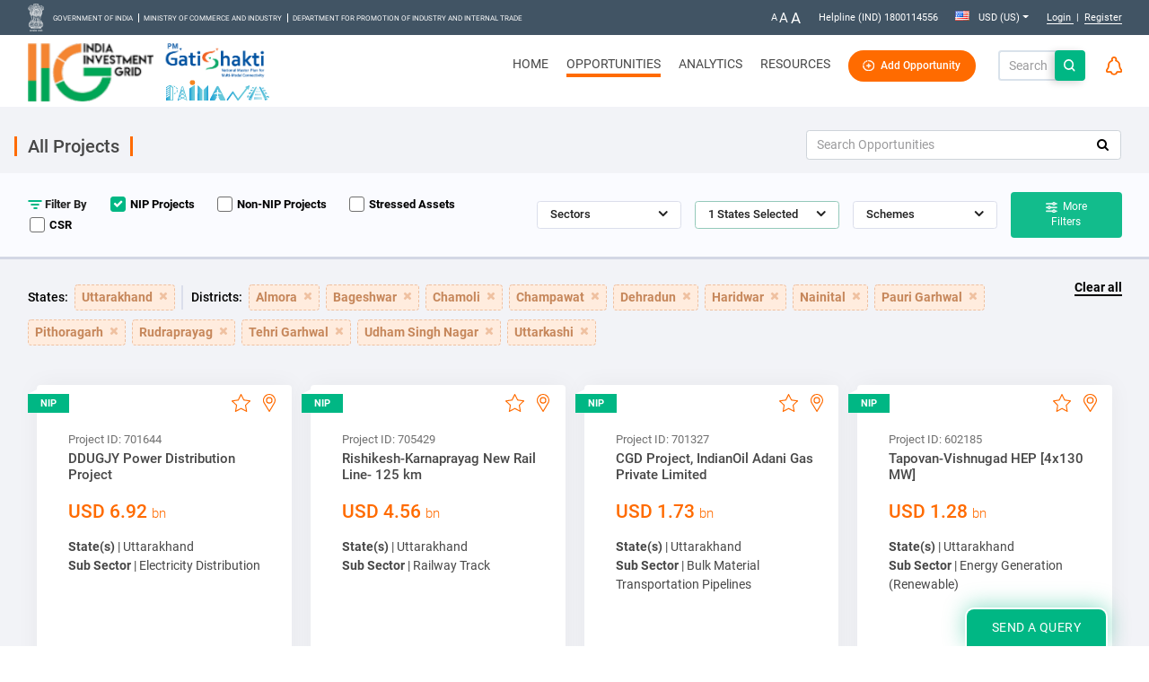

--- FILE ---
content_type: text/html;charset=utf-8
request_url: https://indiainvestmentgrid.gov.in/opportunities/nip-projects/uttarakhand?all=1
body_size: 79022
content:










<link rel="apple-touch-icon" sizes="72x72" href="/assets/iigNew2/images/favicon/apple-touch-icon.png">
<link rel="icon" type="image/png" sizes="32x32" href="/assets/iigNew2/images/favicon/favicon-32x32.png">
<link rel="icon" type="image/png" sizes="16x16" href="/assets/iigNew2/images/favicon/favicon-16x16.png">
<link rel="manifest" href="/assets/iigNew2/images/favicon/site.webmanifest">
<link rel="mask-icon" href="/assets/iigNew2/images/favicon/safari-pinned-tab.svg" color="#5bbad5">







	
		
	
	
	
	


<html lang="en">
	<input type="hidden" name ="totalCountResult" id="totalCountResult" val="" />
	<head>
		
			
			
			
					<!-- both -->
				
				
				
			
		
		
			
			
			
				<!-- NIP Project -->
				
			
			
			
			
				
					
						
						
						
						
					
				
				
       	
       	
<!-- Sector -->
		
				
				
				
       	
       	
       		
       			
       		
       			
       		
       	
       
       	

		
   	
   	  	
    	
    	
    	
		

	
   	
    	
		

		



<!--start selected country flag add using worklist -->


<!--end selected country flag add using worklist -->
<title>Business Opportunities : Top Business Opportunities for Investing in India | IIG</title>
<meta http-equiv="Content-Type" content="text/html; charset=UTF-8">
<meta name="viewport" content="width=device-width, initial-scale=1.0">
<meta name="_csrf" content="ee5d6c7d-523c-4ab8-ac60-42a409d9745a"/>
<meta name="_csrf_header" content="X-CSRF-TOKEN"/>
<base href="https://indiainvestmentgrid.gov.in" />
<link rel="apple-touch-icon" sizes="72x72" href="/assets/iigNew2/images/favicon/apple-touch-icon.png">
<link rel="icon" type="image/png" sizes="32x32" href="/assets/iigNew2/images/favicon/favicon-32x32.png">
<link rel="icon" type="image/png" sizes="16x16" href="/assets/iigNew2/images/favicon/favicon-16x16.png">
<link rel="manifest" href="/assets/iigNew2/images/favicon/site.webmanifest">
<link rel="mask-icon" href="/assets/iigNew2/images/favicon/safari-pinned-tab.svg" color="#5bbad5">
<meta name="msapplication-TileColor" content="#da532c">
<meta name="theme-color" content="#ffffff">

	

	

	
    	<meta name="description" content="Explore business opportunities in India with India Investment Grid. Choose from various investible projects in sectors like Transport, Real Estate, IT & Telecom, Retail and more. Connect now!"/> 
    

	

	

	
    	<meta name="keywords" content="business opportunities, business opportunities in india, best investment opportunities, international business opportunities, India Investment Grid, IIG"/> 
    

	

	

	

	

	

<script type="text/javascript">  
	var goole_analytics_Key = 'UA-126552576-1';
	(function(a,e,f,g,b,c,d){a.GoogleAnalyticsObject=b;a[b]=a[b]||function(){(a[b].q=a[b].q||[]).push(arguments)};a[b].l=1*new Date;c=e.createElement(f);d=e.getElementsByTagName(f)[0];c.async=1;c.src=g;d.parentNode.insertBefore(c,d)})(window,document,"script","https://www.google-analytics.com/analytics.js","ga");null!=goole_analytics_Key&&""!=goole_analytics_Key&&ga("create",goole_analytics_Key,"auto");

</script>
<!-- Open Graph Start -->
<meta name="twitter:card" content="summary_large_image">
<meta name="twitter:site" content="@IIG_GoI">
<meta name="twitter:creator" content="@IIG_GoI">
<meta property="og:type" content="website">
<meta property="og:url" content="https://indiainvestmentgrid.gov.in/">

	<meta property="og:title" content="Business Opportunities : Top Business Opportunities for Investing in India | IIG">
	<meta property="twitter:title" content="Business Opportunities : Top Business Opportunities for Investing in India | IIG">


	<meta property="og:description" content="Explore business opportunities in India with India Investment Grid. Choose from various investible projects in sectors like Transport, Real Estate, IT & Telecom, Retail and more. Connect now!">
	<meta property="twitter:description" content="Explore business opportunities in India with India Investment Grid. Choose from various investible projects in sectors like Transport, Real Estate, IT & Telecom, Retail and more. Connect now!">

<meta property="og:image" content="/assets/iigNew2/images/common-img/iig-social-share.png">
<meta property="twitter:image" content="/assets/iigNew2/images/common-img/iig-social-share.png">
<!-- Open Graph End -->

	<link rel="canonical" href="https://indiainvestmentgrid.gov.in/national-infrastructure-pipeline" />




<link rel="stylesheet" href="/assets/iigNew2/libs/wow/animate.min.css" integrity="sha256-PHcOkPmOshsMBC+vtJdVr5Mwb7r0LkSVJPlPrp/IMpU=" crossorigin="anonymous" />
<link rel="stylesheet" type="text/css" href="/assets/iigNew2/libs/malihu-custom-scrollbar/css/jquery.mCustomScrollbar.min.css?v=22.8"/>
<link rel="stylesheet" type="text/css" href="/assets/iigNew2/css/jquery.hislide.css?v=22.8" />
<link rel="stylesheet" type="text/css" href="/assets/iigNew2/libs/bootstrap-datePicker/css/bootstrap-datepicker.min.css?v=22.8" />
<link rel="stylesheet" type="text/css" href="/assets/iigNew2/libs/flagstrap/css/flags.min.css?v=22.8">
<link rel="stylesheet" type="text/css" href="/assets/iigNew2/libs/select2-4.0.8/css/select2.min.css?v=22.8" />
<link rel="stylesheet" href="/assets/iigNew2/libs/Datatables/css/dataTables.bootstrap4.min.css?v=22.8">
<link rel="stylesheet" href="/assets/iigNew2/libs/Datatables/css/fixedHeader.bootstrap.min.css?v=22.8">
<link rel="stylesheet" href="/assets/iigNew2/libs/Datatables/css/responsive.bootstrap.min.css?v=22.8">
<link rel="stylesheet" href="/assets/iigNew2/libs/owl-carousel/owl.carousel.min.css?v=22.8">
<!-- Added by Lincy for datatable export option: starts -->
<link rel="stylesheet" href="https://cdn.datatables.net/1.10.18/css/dataTables.bootstrap4.min.css">
<link rel="stylesheet" href="assets/iigNew2/libs/Datatables/css/buttons.dataTables.min.css"> 
<!-- Added by Lincy for datatable export option: ends -->
<!-- 
##### Please do not add css file below the style.css
=====> All file must be above it
 -->
<link rel="stylesheet" type="text/css" href="/assets/iigNew2/css/style.css?v=22.8" /> 
<link  rel="stylesheet" crossorigin as="font" type="font/woff2" href="/assets/iigNew2/fonts/font-awesome/fontawesome-webfont.woff2?v=22.8">
<link  rel="stylesheet" crossorigin as="font" type="font/woff" href="/assets/iigNew2/fonts/font-awesome/fontawesome-webfont.woff?v=22.8">
<link  rel="stylesheet" crossorigin as="font" type="font/ttf" href="/assets/iigNew2/fonts/font-awesome/fontawesome-webfont.ttf?v=22.8">
<link  rel="stylesheet" crossorigin  type="text/css" href="/assets/iigNew2/css/font-awesome.min.css?v=22.8">

<link  rel="stylesheet" crossorigin as="font" type="font/ttf" href="/assets/iigNew2/fonts/Roboto/Roboto-Bold.ttf?v=22.8">
<link  rel="stylesheet" crossorigin as="font" type="font/ttf" href="/assets/iigNew2/fonts/Roboto/Roboto-Regular.ttf?v=22.8">
<link  rel="stylesheet" crossorigin as="font" type="font/ttf" href="/assets/iigNew2/fonts/Roboto/Roboto-Medium.ttf?v=22.8">
<link  rel="stylesheet" crossorigin as="font" type="font/ttf" href="/assets/iigNew2/fonts/Roboto/Roboto-Light.ttf?v=22.8">
<link  rel="stylesheet" crossorigin as="font" type="font/ttf" href="/assets/iigNew2/fonts/Roboto/Roboto-Black.ttf?v=22.8">
<link  rel="stylesheet" crossorigin as="font" type="font/ttf" href="/assets/iigNew2/fonts/Roboto/Roboto-BlackItalic.ttf?v=22.8">
<link  rel="stylesheet" crossorigin as="font" type="font/ttf" href="/assets/iigNew2/fonts/Roboto/Roboto-LightItalic.ttf?v=22.8">
<link  rel="stylesheet" crossorigin as="font" type="font/ttf" href="/assets/iigNew2/fonts/Roboto/Roboto-MediumItalic.ttf?v=22.8">
<link  rel="stylesheet" crossorigin as="font" type="font/ttf" href="/assets/iigNew2/fonts/Roboto/Roboto-RegularItalic.ttf?v=22.8">
<link  rel="stylesheet" crossorigin  type="text/css" href="/assets/iigNew2/css/roboto-font.css?v=22.8">


		
		
<link rel="stylesheet" type="text/css" href="/assets/iigNew2/libs/bootstrap-slider/css/bootstrap-slider.min.css">
<link href="/style/bootstrap/plugins/daterangepicker/daterangepicker-bs3.css" rel="stylesheet" type="text/css" />
<style>
	.disable,
	.select2-results [aria-disabled="true"]  {
		opacity: 0.3;
		pointer-events: none;
	}
	.deactive {
	    pointer-events: none;
    }
</style>
<!-- Google Tag Manager -->
<!--
<script>(function(w,d,s,l,i){w[l]=w[l]||[];w[l].push({'gtm.start':
new Date().getTime(),event:'gtm.js'});var f=d.getElementsByTagName(s)[0],
j=d.createElement(s),dl=l!='dataLayer'?'&l='+l:'';j.async=true;j.src=
'https://www.googletagmanager.com/gtm.js?id='+i+dl;f.parentNode.insertBefore(j,f);
})(window,document,'script','dataLayer','GTM-KBSJCMR4');</script> -->
<!-- End Google Tag Manager -->
</head>
	<body style="background-color: #fff;" onload="bodyload();">
		











<script>
if(window.location.href.indexOf("find") > -1) {
    window.location.href = "index.jsp";
}
</script>
<style>
.header .back.sticky-nav .navbar .navbar-brand:nth-of-type(1) {
	max-width: 70px !important;
}
.homepage .header .back .navbar .navbar-brand:nth-of-type(1) {
    max-width: 70px !important;
}
.header .back nav.navbar .navbar-brand:nth-of-type(2) img.sticky-img {
    max-width: 141px !important;
}
.header .navbar-brand {
	position:absolute !important;
}
.header .navbar-brand.nv1 {
	left:-16px;
	top:-10px;
}
.header .navbar-brand.nv2 {
	top:40px;
	left:143px;
}
.header .navbar-brand.nv3 {
	left:141px;
	top:-9px;
}
.header .navbar-brand.nv2 img {
	width:165px !important;
}
.header .navbar-brand.nv3 img {
	width:165px !important;
}
.header .navbar-brand.nv1 img {
	max-width:300px !important;
	width:200px !important;
}
.header .back {
	height:80px;
}
@media (min-width: 1200px) {
    .header .back nav.navbar .navbar-brand:nth-of-type(2) img.sticky-img {
        max-width: 200px !important;
    }
    .header .back nav.navbar .navbar-brand:nth-of-type(1) {
        max-width: 70px !important;
    }
}
@media (max-width: 992px) {
    .header .back nav.navbar .navbar-brand.nv3 img.sticky-img {
        max-width: 147px;
    }
    .header .navbar-brand.nv1 {
	    left: 20px;
	    top: -10px;
	}
	.header .navbar-brand.nv2 {
	    top: 40px;
	    left: 177px;
	}
	.header .navbar-brand.nv3 {
	    left: 172px;
	    top: -9px;
	}
}
@media only screen and (max-width: 600px) {
  .homepage .header .back .navbar .navbar-brand:nth-of-type(1) {
    max-width: 35px !important;
  }
  .imMobPMG {
  	width: 86px;
  }
  .imMob {
  	width: 64px;
  }
  .header .back.sticky-nav .navbar .navbar-brand:nth-of-type(1) {
  	max-width: 35px !important;
  }
  .header .back nav.navbar .navbar-brand:nth-of-type(1) { 
  	max-width: 35px !important;
  }
  .header .navbar-brand.nv1 img {
	max-width:100px !important;
	width:64px !important;
  }
  .header .navbar-brand.nv1 {
    left: 41px;
    top: 2px;
  }
  .header .navbar-brand.nv2 {
    top: 24px;
    left: 46px;
  }
  .header .navbar-brand.nv2 img {
    width: 120px !important;
  }
  .header .navbar-brand.nv3 {
    left: 85px;
    top: -3px;
  }
  .header .navbar-brand.nv3 img {
    width: 99px !important;
  }
}
</style>
<!-- loader: STARTS -->
<div id="iigLoaderWrap" class="d-flex justify-content-center iigloader bg-wrapper">
	<span id="iigLoader" class="img-wrapper">
	</span>
</div>
<!-- loader: ENDS -->



<input type="hidden" value="1" id="isAuthorizedUser">





















	
	
		
		
	




	
	
		
	
	
	
	
	
	
	


<input type="hidden" value="" id="roleList">


<!-- header: STARTS -->
<header class="header">
	<div class="top-ribin">
		<div class="container clearfix">
			<div class="top-head">
				<div class="left-content">
					<div class="ashok-emblem-main">
						<ul>
							<li class="ashok-emblem"><img alt="national emblem" title="national emblem" src="/assets/iigNew2/images/header/iig-emblem1.png?v=22.8"></li>
						</ul>
					</div>
                    <div class="ex-link-main">
                    	<ul>
                    		<li class="ex-link"><a href="https://www.india.gov.in/" rel="noopener" target="_blank">Government of India</a></li>
                           	<li class="ex-link"><a href="https://commerce.gov.in/" rel="noopener" target="_blank">Ministry of Commerce and Industry</a></li>
                           	<li class="ex-link"><a href="http://dipp.nic.in/" rel="noopener" target="_blank">Department for Promotion of Industry and Internal Trade</a></li>
                    	</ul>
                    </div>
                           
                    
                   </div>
                   <div class="right-content">
                       <ul>
                      <!--   <li class="beta-version">BETA</li>-->
                           <li class="text-size ">
								<ul  class="font-click font-resizer">
								<li class="font-resizer-decrease">
							    	<a href="javascript:void(0)" class="dec">A</a>
							    </li>
							    <li class="font-resizer-increase" >
							    	<a href="javascript:void(0)"  class="orig">A</a>
								</li>
							    <li class="font-resizer-increase">
							    	<a href="javascript:void(0)"  class="inc">A</a>
								</li>
							</ul>
							</li>
                           <li class="helpline-number">
                           	<span>Helpline&nbsp;(IND)&nbsp;<a href="tel:1800114556">1800114556</a></span>
                           </li>
                          <!--  <li>
                           	<span>
                           		<div class="sl-nav">
                           			<ul>
							  			<li>Language &nbsp;<i class="fa fa-angle-down" aria-hidden="true"></i>
											<div class="triangle"></div>
												<ul>
									  				<li><i class="sl-flag flag-de"><div id="germany"></div></i> <span class="active">Deutsch</span></li>
                            						<li><i class="sl-flag flag-usa"><div id="germany"></div></i> <span>Englisch</span></li>
                       							</ul>
                       					</li>
                       				</ul>
                   				</div>
                   			</span>
                   		</li> -->
                   		<li class="currency-converter">
                   			<span>
						 		
						  			<div class="form-horizontal">
										<div class="flagstrap" id="select_country" data-input-name="NewBuyer_country" data-selected-country="US">
										</div>
									</div>
               					
               				</span>
               			</li>
               			<li class="login-register-link">
               				
               					
               					
               						<span>
               							  <!-- <a href="javascript:openLoginRegisterPopup(true)" >Login</a> -->
               							<!--  <a href="/j_spring_security_check" >Login</a> -->
                                        <a href="javascript:openLoginRegisterPopupInitial(true)" >
               								Login
               							</a>	               							&nbsp;|&nbsp;
               							<!-- <a href="javascript:openLoginRegisterPopup(false)" >Register</a> -->
                                        <a href="javascript:openLoginRegisterPopupInitial(false)" >
               								Register
               							</a>
               							
               						</span>
               													
               				
               			</li>
               		</ul>
           		</div>
       		</div>
		</div>
	</div>
	 <div class="back ">
	<div class="container backmenu">
    <nav class=" navbar navbar-expand-xl navbar-light">
       	<button class="navbar-toggler collapsed" type="button" data-toggle="collapse" data-target="#navbarsExample06" aria-controls="navbarsExample06" aria-expanded="false" aria-label="Toggle navigation">
			<span class="icon-bar top-bar"></span>
			<span class="icon-bar middle-bar"></span>
			<span class="icon-bar bottom-bar"></span>
     	</button>
     	<a class="navbar-brand nv1" href="http://indiainvestmentgrid.gov.in">
     	<span class="betaVersion d-none">Beta</span>
           <img class="stick sticky-img imMob" src="/assets/iigNew2/images/header/logo-iig.png?v=22.8" alt="India Investment Grid" title="India Investment Grid" >
           <img  class="non-stick sticky-img imMob" src="/assets/iigNew2/images/header/logo.png?v=22.8" alt="India Investment Grid" title="India Investment Grid" >
       	</a>
       	<a class="navbar-brand nv2" target="_blank" href="https://ipm.mospi.gov.in/">
       		<img class="stick sticky-img imMob" src="/assets/iigNew2/images/header/panama.svg?v=22.8" alt="Pamana" title="Pamana" >
       		<img  class="non-stick sticky-img imMobPMG" src="/assets/iigNew2/images/header/panama.svg?v=22.8">
       	</a>
     	<a class="navbar-brand nv3" href="http://indiainvestmentgrid.gov.in">
     	<span class="betaVersion d-none">Beta</span>
            <img  class="non-stick sticky-img imMobPMG" src="/assets/iigNew2/images/header/PM Gatishakti-NSA.png?v=22.8">
            <img  class="stick sticky-img imMobPMG" src="/assets/iigNew2/images/header/PM Gatishakti-ST.png?v=22.8">
           
      	</a>     	
       	<div class="collapse navbar-collapse justify-content-md-end" id="navbarsExample06">
        	<ul class="navbar-nav dg-top-menu" >
            	<li class="nav-item " >
                	<a class="nav-link " id="Home" href="http://indiainvestmentgrid.gov.in">Home <span class="sr-only">(current)</span></a>
                </li>
                <li class="nav-item dropdown" >
                	<a class="nav-link nav-link-active" id="Opportunities" href="/opportunities" >Opportunities</a>
               		<ul class="dropdown-menu">
               				
								<li><a href="/opportunities/nip-projects" class="dropdown-item" >NIP Projects</a></li>
							
                		   <li><a href="/opportunities/projects" class="dropdown-item" >Non-NIP Projects</a></li>
							<li><a href="/opportunities/stressed-assets" class="dropdown-item">Stressed Assets</a></li>
							<li><a href="/opportunities/csr-projects" class="dropdown-item">CSR Opportunities</a></li>
                    	</ul>
                </li>
                <li class="nav-item dropdown" id="Analytics">
                	<a class="nav-link " href="/analytics/india-overview" id="analyticsMenu">Analytics</a>
                	<ul class="dropdown-menu">
                		<li>
                        	<a href="/analytics/india-overview" class="dropdown-item">India Overview</a>
                        </li>
                      	<!-- <a href="/analytics/comparison" class="dropdown-item">Comparison</a> -->
				    </ul>
                </li>
                <li class="nav-item dropdown" >
                	<a class="nav-link " id="Repository" href="#" data-toggle="dropdown">Resources</a>
               		<ul  class="dropdown-menu">
               			
               				<li><a href="/national-infrastructure-pipeline" class="dropdown-item">NIP Projects</a></li>
               			
               			<li><a href="/projects" class="dropdown-item">Non-NIP Projects</a></li>
               			<li><a href="/stressed-assets" class="dropdown-item">Stressed Assets</a></li>
               			<li><a href="/csr" class="dropdown-item">CSR</a></li>
               		     
               			<li><a href="/about-us" class="dropdown-item">About Us</a></li>
               			<li><a href="/events" class="dropdown-item">Events</a></li>                      	
                      	<li><a href="/campaign" class="dropdown-item">Campaign</a></li>
                      	<li><a href="/blogs" class="dropdown-item">Blogs</a></li>
                      	
						<li><a href="/our-supporters" class="dropdown-item">Our Supporters</a></li>
						
						<li><a href="/policy-repository" class="dropdown-item">Policy Repository</a></li>
						
						<li><a href="/faqs" class="dropdown-item">FAQs</a></li>
						<li><a href="/contact-us" class="dropdown-item">Contact Us</a></li>
						<li><a href="/promoter-list" class="dropdown-item">Promoter List</a></li>
						
                    </ul>
                </li>
                
                
               
  				
  				
  				
  				
  				
  				
					</ul>
				</li>
  			
  				
  			
  				
					</ul>
       	</div>
       	
      

    
       
        <div class="add-project">
			<a id="addOppBtn" href="javascript:openLoginRegisterPopupInitial(true)" class="btn btn-primary add-project-btn btn-thick d-flex mr-0" onclick="javascript:openLoginRegisterPopup(true, 'Please login to add opportunity', true);;">
			<img src="/assets/iigNew2/images/header/opportunity-btn-plus.svg" alt="Add Opportunity" title="Add Opportunity" class="img-fluid mr-2 my-auto"/> Add Opportunity</a>
       	</div>
      
       	<div class="search-block">
            	<form action="" class="search-form" id="searchProjectsForm">
            		<div class="input-group d-flex justify-content-end">
 						<input type="text" id="txtserachGlobal" value="" class="form-control search-tag bootstrap-validation address"
 							name="txtserachGlobal"
 							placeholder="Search IIG"
 							aria-label="Search IIG" aria-describedby="basic-addon2">
	  						<a href="javascript:void(0)" class="input-group-append" id="globalSearchButton">
							    <span class="input-group-text">
							    	<img alt="search-icon" title="Search" src="/assets/iigNew2/images/carousel/Search.svg?v=22.8"/>
							    </span>
							</a>
					<small id="txtserachGlobalAlert" class="form-text text-danger search-error-msg"></small>
 					</div>
             </form>
            </div>
       	
        <div class="nav-actions">
       		<span>
	       		<a href="javascript:void(0)" class="search-button">
       				<img class="orange-search d-xl-none" alt="Search" title="Search" src="/assets/iigNew2/images/carousel/Search.svg?v=22.8"/>
       				<img class="orange-cross" alt="Close search" title="Close search" src="/assets/iigNew2/images/carousel/close-orange.svg?v=22.8" style="display:none">
	       		</a>
       		</span>
       		
	       		
	       		<span class="notification-dropdown">
	       			<a data-toggle="dropdown" title="Notifications" id="notificationIcon">
	       				<img alt="notification-icon" title="Notifications" src="/assets/iigNew2/images/carousel/bell.svg?v=22.8" />
	       				<span class="p-0 notificationnum hide-field" id="notificationCnt"></span>
	       			</a>
	       			
	         	</span>
         	
        </div>
    </nav>
   </div>
  </div>
</header>
<!-- header: ENDS -->
<form name="LogoutForm" id="LogoutForm" action="/j_spring_security_logout" method="post" >
</form>

	








<style>
#otpRow {
	display:inline-block;
	width: 100%;
    position: relative;
    margin-bottom: 0px;
}
#otpRow label {
	disply:block; width:100%;
}
#receivedOTPReg {
	width:120px;
	display:inline-block;
}
#email-verify-login, #re-send-login {
	color:#FF6A00;
	cursor:pointer;
}
#isverify {
	display: inline-block;
    width: 100%;
    margin-bottom: 8px;
}
</style>
<div class="modal fade module-login-register" id="loginRegister">
	<input type="hidden" id="isPasswordEncryptionRequired" value="Y" />
	<input type="hidden" id="isDynamicSaltRequired" value="Y" />
	<input type="hidden" id="isSimpleCaptchaReq" value="Y" />
	<input type="hidden" id="isInvalidLoginAttempt" value="false" />
	<input type="hidden" id="invalidEmailMessage" value="Invalid email" />
	<input type="hidden" id="mandatoryFieldsMessage" value="All the fields are mandatory" />
	<input type="hidden" id="minLengthPasswordMessage" value="Password should have minimum 8 characters & maximum 12 characters" />
	<input type="hidden" id="maxLengthPasswordMessage" value="Password should have maximum 16 characters" />
	<input type="hidden" id="passwordHintMessage" value="Password must contain 8 to 16 chracters which contain at least one lowercase letter, one uppercase letter, one numeric digit, and one special character." />
	<input type="hidden" id="confirmPasswordMessage" value="Confirm Password does not match." />
	<input type="hidden" id="passwordAllowedChars" value="$&()*,@[] ^_{}~&pound;" />
	<input type="hidden" id="minLengthUsername" value="3" />
	<input type="hidden" id="maxLengthUsername" value="28" />
	
	<div class="modal-dialog iig-login-modal-dialog modal-dialog-centered modal-lg">
		<div class="modal-content">
			<div class="modal-body custom-login-modal-body">
				
					<div class="login-left-part d-flex">
						<div class="login-left w-100">
							<div class="pt-5 pl-5 mb-3 iig-login-modal">
								<img alt="India investment grid" class="lazy" title="India investment grid" src="" data-src="/assets/iigNew2/images/login-register/iig-login-logo.png?v=22.8">
							</div>
							<div class="pl-5 pt-5 middle-info-content">
								<h6>India Investment Grid is an online portal showcasing investment opportunities across India</h6>
							</div>
							<div class="pl-4 pr-5 ml-3 py-2 mr-3 middle-info-img">
								<img alt="search-connect-promote" title="search-connect-promote" src="" class="img-fluid lazy" data-src="/assets/iigNew2/images/login-register/middle-img.png?v=22.8"> 
							</div>
    					</div>
					</div>
					<div class=" login-right grey-bg-color ">
						<div class="w-100">
						<p class="crossimg pl-4 mb-lg-2 mb-md-3 mb-sm-0 d-flex justify-content-end pt-4 pr-3">
							<a href="#."  data-dismiss="modal"><img alt="close" title="close" src="/assets/iigNew2/images/login-register/close.png?v=22.8"/></a>
						</p>
						<ul class="mainUL nav nav-tabs pt-4 pb-2 pl-4 pr-4">
							<li class="pr-3 login"><a href="#login" data-toggle="tab" class="active login-modal">Login</a></li>
							<li class="pr-3 register"><a href="#registration" data-toggle="tab" class="register-modal">Register</a></li>
							<li class="pr-3 forgot" style="display: none"><a href="#forgotPwd" data-toggle="tab" class="forgot-modal">Forgot Password</a></li>
						</ul>
						<div class="tab-content pt-3 pl-4 pb-4 pr-5">
						<!-- keycloak_SSO -->
							<div class="tab-pane active  in pt-3" id="login">
								<form name="loginForm" id="loginForm" action="/j_spring_security_check" onsubmit="return (typeof submitted == 'undefined') ? (submitted = true) : !submitted" method="POST" autocomplete="off">
									<input type="hidden" name="browserDetails"/>
									<input type="hidden" name="hd_Flag" id="hd_Flag" value=""/>
									<input type="hidden" name="currCacheKey" id="currCacheKey" value="USD"/>
									<input type="hidden" name="currCountryCacheKey" id="currCountryCacheKey" value="US"/>
									<input type="hidden" name="UserLocaleID" id="UserLocaleID" value="en_US" />
									<input type="hidden" name="_csrf" id="_csrf" value="ee5d6c7d-523c-4ab8-ac60-42a409d9745a">
									
									<input type="hidden" name="temp_key" id="temp_key" value="ca047e04092e96c5"/>  
									<input type="hidden" name="sessionID" id="sessionID" value=""/>
                                    <input type="hidden" name="saltVal" id="saltVal" value=""/>
									<small id="loginErrorMessage" class="form-text text-danger text-center mb-4"></small>
									<div class="form-group" id="form-group"> <!-- keycloak_SSO | added id for the div -->
										<label for="username">Username</label>
										<input type="text" class="form-control" id="username" placeholder="Enter username" name="username" onkeypress="fn_UsernameKeyPress(event)" />
										<small id="usernameError" class="form-text text-danger" ></small>
									</div>
									<div class="form-group right-icon" id="form-groupRight-icon"> <!-- keycloak_SSO | added id for the div -->
										<label for="password">Password</label>
										<div class="input-group">
										<input type="password" class="form-control" id="password" placeholder="Enter password" name="password" onkeypress="fn_loginKeyPress(event)" style="border-right: 0;border-top-right-radius:0;border-bottom-right-radius: 0;"/>
										<div class="input-group-append">
								        	<span class="input-group-text icon-changes bg-white">
								        		<img class="toggle-password" alt="show password" title="show password" src="/assets/iigNew2/images/login-register/password-eye-slash.png?v=22.8">
												<img class="toggle-password" alt="hide password" title="hide password" src="/assets/iigNew2/images/login-register/password-eye.svg?v=22.8" style="display:none;">
								        	</span>
								      	</div>
										</div>
										<small id="psswordError" class="form-text text-danger"></small>
									</div>
									<a class="forgot-pwd mt-n2  pull-right" data-toggle="tab" href="#forgotPwd"  id="forgotP" onclick="removeForgotPDetails()" tabindex="-1">Forgot Password</a>
									
													<div id="captchaDivId" class="form-group clearfix" >  
<div class="">
	<label for="txt_Captcha">Captcha</label>
	<div class="d-flex justify-content-left mt-3">
	<img src="/SimpleCaptcha?1768695218967" id="captcha"  alt="Captcha" > 
	<a id="refresh" href="javascript:doImageReload();" style="font-size:24px;"  tabindex = "-1"  title="Refresh Captcha"><i class="fa fa-refresh"></i></a>
	</div>
	<div class="form-group mb-0 mt-1">

		<input autocomplete="one-time-code" type="text" id="txt_Captcha" name="txt_Captcha" maxlength="5"  class="form-control" onkeypress="fn_loginKeyPress(event)" onblur="checkCaptchaValidation(this)" placeholder="Enter captcha">
	</div>
	<span class="alertmsg" id="incCaptcha"></span>
</div>
<div class="clearfix"></div>
<script>
function checkCaptchaValidation(obj)
{

	var val = obj.value;
	var isSimpleCaptchaReq = $('#isSimpleCaptchaReq').val();
	if (isSimpleCaptchaReq=="Y"){
		if(document.getElementById('txt_Captcha').value=="" || document.getElementById('txt_Captcha').value.length == 0 || document.getElementById('txt_Captcha').value==null || document.getElementById('txt_Captcha').value=="null")
		{		
			document.getElementById('incCaptcha').innerHTML='Please enter above code <br>';
			return false;
		}
		if(document.getElementById('txt_Captcha').value !="" && document.getElementById('txt_Captcha').value !=null)
		{
			
			 var f = document.getElementById('txt_Captcha');
			checkCaptcha(obj);
			if(($('#incCaptcha:visible').length > 0) && ($('#incCaptcha').text().length > 0 ))
			{	
				document.getElementById("incCaptcha").innerHTML="Please enter valid captcha code";
//				doImageReload();
				return false;
			}
		}
	}
	
}
function doImageReload() 
{
	var f = document.getElementById('captcha');
	document.getElementById("txt_Captcha").value="";
	document.getElementById("incCaptcha").innerHTML ="";
	document.getElementById("incCaptcha").style.visibility="none";
	f.src = f.src + "#";
	//doCaptcha();
}
function checkCaptcha(obj)
{

	var val = obj.value;
    var token = $("meta[name='_csrf']").attr("content");
	var xmlHttpRequest = getXMLHttpRequestCaptcha();  
	xmlHttpRequest.onreadystatechange = getReadyStateHandlerCaptcha(xmlHttpRequest);  
	xmlHttpRequest.open("POST", "/webHP?requestType=ApplicationRH&actionVal=checkCaptcha&queryType=Select&screenId=600007&captcha_val="+encodeURIComponent(val)+"&_csrf="+token, false);    
	xmlHttpRequest.send();
	document.getElementById("incCaptcha").style.visibility="visible";
} 

function getReadyStateHandlerCaptcha(xmlHttpRequest) 
{  
	return function() 
	{  
		if (xmlHttpRequest.readyState == 4) 
		{  
	    	if (xmlHttpRequest.status == 200) 
		   	{			   
	    	    document.getElementById("incCaptcha").innerHTML = xmlHttpRequest.responseText;  			   
	      	}
	    	else
			{
				// window.location="sessionExpire.jsp";
			} 
	    }  
	};  
}

function getXMLHttpRequestCaptcha() 
{  
	var xmlHttpReq;  
	// to create XMLHttpRequest object in non-Microsoft browsers  
	if (window.XMLHttpRequest)
	{  
		xmlHttpReq = new XMLHttpRequest();  
	}
	else if (window.ActiveXObject) 
	{  
		try
		{  
	      	//to create XMLHttpRequest object in later versions of Internet Explorer  
	      	xmlHttpReq = new ActiveXObject("Msxml2.XMLHTTP");  
	    }
    	catch (exp1)
    	{  
	    	try
	    	{  
	        	//to create XMLHttpRequest object in later versions of Internet Explorer  
	        	xmlHttpReq = new ActiveXObject("Microsoft.XMLHTTP");  
	      	}
	      	catch (exp2) 
	      	{  
	        	//xmlHttpReq = false;  
	        	document.getElementById("incCaptcha").innerHTML = ("Exception in getXMLHttpRequest()!");  
	      	}  
	    }  
	}  
	return xmlHttpReq;  
}

function doCaptcha() 
{
   url = 'SimpleCaptcha';
   var xmlHttpRequest = getXMLHttpRequestCaptcha();
	xmlHttpRequest.onreadystatechange = returnImageCode(xmlHttpRequest);  
	xmlHttpRequest.open("GET", url, false); 
	xmlHttpRequest.send(); 
}

function returnImageCode(xmlHttpRequest) 
{
	console.log(xmlHttpRequest);
	if (xmlHttpRequest.readyState == 4) { // Complete
		if (xmlHttpRequest.status == 200) { // OK response
			code = xmlHttpRequest.responseText;			
		} else {
			alert("Problem: " + xmlHttpRequest.statusText);
		}
	}

	return "";
}
setTimeout(doImageReload(), 500);
</script>  </div>
									
									<button type="button" class="btn btn-primary btn-block" id="loginFormSubmitButton">LOGIN</button>
									<!-- keycloak_SSO | added below proceed button -->
									<button type="button" class="btn btn-primary btn-block" id="proceedLoginFormButton">PROCEED</button>
									<p class="register-here pt-4">New User?&nbsp;<a href="#registration" data-toggle="tab" id="registerHere">Register</a>
								</form>
							</div><!--login form end-->
							
							<div class="tab-pane fade" id="registration">
								<form name="registrationForm" id="registrationForm" method="POST">
									<input type="hidden" id="isEmailVerified" name="isEmailVerified" value="false"/>
									<div class="form-group mt-3 mb-2">
								      <label for="country">Who are you? <sup class="required-sup">*</sup></label>
								      <select class="form-control bootstrap-validation  mandatory-select" id="intent" name="intent">
								        <option title="Please Select" value="-1" selected="selected">Please Select</option>
								        
								        	<option title="Equity/Debt Investor" value="500006">Equity/Debt Investor</option>
								        
								        	<option title="Project Promoter" value="500005">Project Promoter</option>
								        
								        	<option title="Consultant" value="500181">Consultant</option>
								        
								        	<option title="Developer" value="500182">Developer</option>
								        
								        	<option title="Contractor" value="500184">Contractor</option>
								        
								        	<option title="Supplier/Partner" value="500185">Supplier/Partner</option>
								        
								        	<option title="Other" value="500186">Other</option>
								        
								      </select>
								      <small id="intentAlert" class="form-text text-danger"></small>
							      </div>
							      	<div id="click-role-detail" class="click-role-detail">
							      		<span>Click here</span> 
							      		for details about each user role
							      	</div>
								    <div id="registration-detail">
									<p class="mb-1 mt-3">Which organization do you belong to? <sup class="required-sup">*</sup></p>
									<div class="custom-control custom-radio custom-control-inline">
								      <input type="radio" class="custom-control-input bootstrap-validation mandatory-radio" id="individual" name="indOrOrgReg" value="500001" autocomplete="off">
								      <label class="custom-control-label" for="individual">Individual</label>
								    </div>
								    <div class="custom-control custom-radio custom-control-inline">
								     	 <input type="radio" class="custom-control-input bootstrap-validation mandatory-radio" id="private" name="indOrOrgReg" value="500003" autocomplete="off">
										<label class="custom-control-label" for="private">Private</label>
								    </div>
								    <div class="custom-control custom-radio custom-control-inline">
								     	<input type="radio"  class="custom-control-input bootstrap-validation mandatory-radio" id="government" name="indOrOrgReg" value="500002" autocomplete="off">
								    	<label class="custom-control-label" for="government">Government</label>
								    </div> 
								    
								    <small id="indOrOrgRegAlert" class="form-text text-danger"></small>
								    
									<div class="form-group mt-3">
									      <label for="country">Country <sup class="required-sup">*</sup></label>
									      <select class="form-control bootstrap-validation  mandatory-select" id="country" name="country">
									        <option title="Please Select" value="-1" selected="selected">Please Select</option>
									      </select>
									      <small id="countryAlert" class="form-text text-danger"></small>
								      </div>
									<div class="form-group mb-1">
										<div class="">
											<label for="email">Email <sup class="required-sup">*</sup></label>
											</label>
											<div class="email-verify-main custom-input position-relative">
												<input data-id="loginMail" type="email" class="form-control bootstrap-validation mandatory" id="email" placeholder="Enter email" name="email" autocomplete="off">
												<span class="field-icon">
													<span id="email-verify-login" data-id="email" class="email-verify">Verify</span>
												</span>
											</div>
											
										
											<span id="isverify" style="float:left;display:none;" class="verifyed-label mt-2"><img class="verified" alt="verifyed-tickmark" src="/assets/iigNew2/images/projectDetails/verifyed-tickmark.svg?v=22.8">Verified</span>
										
											<small id="searchKeywordAlert" class="form-text text-danger"></small>
											<small id="emailAlert" class="form-text text-danger"></small>
										</div>
										
										<div class="form-group add-otp-main mt-3" id="otpRow" style="display:none;">
											<label for="receivedOTPReg">Enter OTP</label>
											<input type="text" class="form-control bootstrap-validation otp-input" name="receivedOTPReg" id="receivedOTPReg" value=""  />
											<span id="re-send-login" class="cursor resend-otp" style="display:none;">Resend OTP</span>
											<span id="reg-timer" class="cursor resend-otp">
												<span class="minutes">00</span>:<span class="seconds">00</span>
											</span>
											<button type="button" class="btn btn-primary" id="confirmRegistrationVerificationOTP">Confirm</button>
											<p id="otpSendAlert" style="display:block;" class="otp-send-notification">OTP has been sent</p>
											<span id="wrongOTP" style="float: left;display:none;" class="verifyed-label mt-2">Wrong OTP entered</span>
										</div>
									</div>
									<div id="emailNotVerified" style="display:none;color: #D14848;" class="px-0 px-md-4 mx-2 alertmsg pb-2">
										Please verify your Email Id
									</div>
									<div class="form-group">
										<label for="user_name">Username <sup class="required-sup">*</sup></label>
										<input type="text" class="form-control bootstrap-validation mandatory" id="user_name" placeholder="Enter username" name="user_name" autocomplete="off">
										<small id="user_nameAlert" class="form-text text-danger"></small>
									</div>
									<div class="form-group right-icon">
										<label for="regPassword">Password <sup class="required-sup">*</sup></label>
											<div class="input-group">
											<input type="password" class="form-control bootstrap-validation mandatory" id="regPassword" placeholder="Enter password" style="border-right: 0;border-top-right-radius:0;border-bottom-right-radius: 0;" name="regPassword"
												autocomplete="off">
											<div class="input-group-append">
												<span class="input-group-text icon-changes bg-white">
													<img class="toggle-password" alt="show password" title="show password" src="/assets/iigNew2/images/login-register/password-eye-slash.png?v=22.8">
													<img class="toggle-password" alt="hide password" title="hide password" src="/assets/iigNew2/images/login-register/password-eye.svg?v=22.8" style="display:none;">
												</span>
											</div>
											</div>
											<div class="hint-icon">
												<a class="hint-icon-tooltip" href="#" data-toggle="tooltip" data-placement="right" title="Password must contain 8 to 16 characters which contain at least one lowercase letter, one uppercase letter, and one numeric digit. Password may contain special characters out of these acceptable characters ($ & ( ) * , @ [ ] ^ _ { } ~ £) or a space (a space cannot  
												be at the start or the end).">
												<i class="fa fa-question-circle" aria-hidden="true"></i>
												</a>
											</div>
										
										<small id="regPasswordAlert" class="form-text text-danger"></small>
									</div>
									<div class="form-group right-icon">
										<label for="confirmPassword">Confirm Password <sup class="required-sup">*</sup></label>
										<div class="input-group">
										<input type="password" style="border-right: 0;border-top-right-radius:0;border-bottom-right-radius: 0;" class="form-control bootstrap-validation mandatory" id="confirmPassword" placeholder="Confirm password" name="retype-password"
											autocomplete="off">
										<div class="input-group-append">
											<span class="input-group-text icon-changes bg-white">
												<img class="toggle-password" alt="show password" title="show password" src="/assets/iigNew2/images/login-register/password-eye-slash.png?v=22.8">
												<img class="toggle-password" alt="hide password" title="hide password" src="/assets/iigNew2/images/login-register/password-eye.svg?v=22.8" style="display:none;">
											</span>
										</div>
										</div>
										<small id="confirmPasswordAlert" class="form-text text-danger"></small>
									</div>
									<div class="custom-checkbox mb-3">
									  <div class="checkbox">
									    <label>
									      <input type="checkbox" name="agree-terms"/>
									      <i class="input-helper"></i>
									      <span class="register-here">By registering you are agreeing to our 
											<a href="javascript:openTermsAndConditions();">Terms & Conditions</a></span>
									    </label>
									  </div>
									</div>
									<small id="registerErrorMessage" class="form-text text-danger"></small>
									<button type="button" class="btn btn-primary btn-block" id="registerFormSubmitButton">REGISTER</button>
									</div>
									<div class="role-detail" id="role-detail" style="display:none;">
										<img alt="close" id="role-close-id" title="close" src="/assets/iigNew2/images/login-register/role-close.svg"/>
										<div id="role-scroll" class="role-scroll">
											<ul class="role-detail-list">
												<li>
													<span>Equity/Debt Investor</span>
													<p>Equity/Debt Investors put in equity funding or debt-based funding into projects, typically for PPP Projects. Funding can be from a foreign or India entity. Equity/Debt Investors look for a certain return on their investments either through incremental cash flows in the project or fixed interest/annuity payments.</p>
												</li>
												<li>
													<span>Consultant</span>
													<p>Consultants provide consultancy or advisory services to project promoters at various stages of the project, thereby helping in smoother implementation of the project. Consultancy or advisory can be in any field or area of the project such as design, construction, monitoring, environment or social impact, detailed project report etc.</p>
												</li>
												<li>
													<span>Developer</span>
													<p>Developers typically buy an area or a property under a project and build it from scratch by constructing, redeveloping or refurbishing the property. Developers then rent, lease or sell off the project to make a certain return or profit on the project.</p>
												</li>
												<li>
													<span>Contractor</span>
													<p>User who undertakes construction activity for projects on the ground and undertake a small fee for the construction work undertaken.</p>
												</li>
												<li>
													<span>Supplier/Partner</span>
													<p>Suppliers or partners collaborate with the project promoters for material/machinery/labour supply or for technological collaboration usually for mutual benefits to both parties.</p>
												</li>
												<li>
													<span>Other</span>
													<p>Any other role</p>
												</li>
												
											</ul>
										</div>
									</div>
								</form>
							</div><!--registration form end-->
							<div class="tab-pane" id="forgotPwd">
								<form name="ForgotPassForm" id="ForgotPassForm"  method="POST">
								<div class="form-group mt-5">
									<label for="txtSecAnswer">Email</label>
									<input type="text" class="form-control required" name="txtSecAnswer" id="txtSecAnswer" placeholder="Email Address" onblur="fn_validateSecAns(this)" onfocus="this.removeAttribute('readonly');">
									<small id="txtSecAnswerError" class="form-text text-danger"></small>
								</div>
								<div class="form-group">
									<label for="txtUsername">Username</label>
									<input type="text" class="form-control required" name="txtUsername" id="txtUsername" placeholder="Username" onblur="forgotUsernameValidate(this);" onfocus="this.removeAttribute('readonly');">
									<small id="txtUsernameError" class="form-text text-danger" ></small>
								</div>
								
								<button type="button" class="btn btn-primary btn-block" id="fp_submit" name="fp_submit" value="Submit" onclick="SubmitForm();">Submit</button>
								</form>
								<p class="register-here pt-2">Already registered?&nbsp;<a href="#login" data-toggle="tab" id="loginHereFP">Login</a>
								<p class="register-here">Not registered yet?&nbsp;<a href="#registration" data-toggle="tab" id="registerHereFP">Register</a>
								<div class="disclaimer-content">
									<p class="register-here">If you forgot your username or email id please email us at <span>contact@indiainvestmentgrid.com </span> or call us at <span>1800114556 </span>(10 AM - 6 PM IST)</p>
								</div>
								<div class="form-group" style="margin-top: 1rem;">
					 				<div id="message" class="alert alert-success alert-dismissible forgot-message" style="display:none; margin-bottom: 0px;">
						       			<button type="button" class="close" onclick="document.getElementById('message').style.display='none';" aria-hidden="true">x</button>
						       			<h6><i class="icon fa fa-check"></i>&nbsp;<span id="message_fp"></span></h6>
						         	</div>
					         	</div>
							</div><!--forgot pwd form end-->
						</div>
						</div> 
					</div><!--tab-content end-->
				
			</div>
		</div>
	</div><!-- modal-content end-->
</div><!-- modal-dialog end-->
<!-- Registration Acknowledgement -->
<!-- Modal -->
<div style="display:none;" id="registrationAcknowledgeModal">
	<p>Your login credentials have been sent to the registered email address</p>
	<small>(Please check your spam/junk/ others folder in case you have not received the login credentials)</small>
	<p>Click <a href="javascript:openLoginRegisterPopup(true, '');">here</a> to sign in</p>
	<div style="display:none;" id="europeanCountryMessage">
		<p>This website is EUGDPR compliant, please click <a href="/webHP?requestType=ApplicationRH&actionVal=WebsitePoliciesPage&screenId=600012">here</a> 
		to know more details on EUGDPR compliance policy</p>
	</div>
</div>

<div class="modal fade" id="confirmdiv" tabindex="-1" role="dialog">
	<div class="modal-dialog modal-dialog-centered" role="document">
		<div class="modal-content">
			<div class="modal-header">
				<h5 class="modal-title">Confirmation</h5>
				<button type="button" class="close" data-dismiss="modal" aria-label="Close">
					<span aria-hidden="true">&times;</span>
				</button>
			</div>
			<div class="modal-body">
				<p style="text-align: center;">Are you sure you want to reset the password?</p>
			</div>
			<div class="modal-footer">
				<button type="button" name="OK" id="OK" class="btn btn-primary"
					onclick="fn_resetPassword();">Ok</button>
				<button type="button" name="Cancel" id="Cancel"
					onclick="fn_CancelChange();" class="btn btn-primary"
					data-dismiss="modal">Cancel</button>
			</div>
		</div>
	</div>
</div>

<div class="modal fade" id="alreadyLoggedModal" tabindex="-1" role="dialog" data-backdrop="static" data-keyboard="false">
	<div class="modal-dialog modal-dialog-centered" role="document">
		<div class="modal-content">
		    <div class="modal-header d-block border-0">
				<h5 class="modal-title text-center">Attention!</h5>
			</div>
			<div class="modal-body text-center pt-0"><span id="loggedName"></span> is already logged in.</div>
			<div class="modal-footer d-block text-center border-0">
				<button type="button" class="btn btn-primary btn-wide ok-btn" data-dismiss="modal">OK</button>
			</div>
		</div>
	</div>
</div>

<script type="text/javascript">
function fn_validateSecAns(emailID)
{
	var control = document.getElementById('txtSecAnswerError');
	var $errorMsg = $("#txtSecAnswerError");
	if(emailID.value.length>0 && emailID.value!="")
	{
		if(!echeck(emailID))
		{
			control.innerHTML='Invalid Email ID';
			$errorMsg.show();
			return false;
		}
		else
		{
			control.innerHTML='';
			$errorMsg.hide();
			return true;
		}
	}
}
function isValidUsername()
{
	var $errorMsg = $("#txtUsernameError");
	var control = document.getElementById("txtUsername");
	var controlError = document.getElementById("txtUsernameError");
	if (control.value == "")
	{
		controlError.innerHTML='Please enter username';
		$errorMsg.show();
		return false;
	}
	else if(controlError.innerHTML=='Please enter valid username')
	{
		if(!(forgotUsernameValidate(control)))
		{
			return false;
		}
		else
		{
			controlError.innerHTML='';
			$errorMsg.hide();
			return true;
		}
	}
	else if(forgotUsernameValidate(control))
	{
		controlError.innerHTML='';
		$errorMsg.hide();
		return true;	
	}
}
function isValidSecAns()
{
	var $errorMsg = $("#txtSecAnswerError");
	var control = document.getElementById("txtSecAnswer");
	var controlError = document.getElementById("txtSecAnswerError");
	if (control.value == "")
	{
		controlError.innerHTML='Please enter email address';
		$errorMsg.show();
		return false;
	}
	else if(controlError.innerHTML=='Invalid Email ID')
	{
		if(!(fn_validateSecAns(control)))
		{
			return false;
		}
		else
		{
			controlError.innerHTML='';
			$errorMsg.hide();
			return true;
		}
		
	}
	else if(fn_validateSecAns(control))
	{
		controlError.innerHTML='';
		$errorMsg.hide();
		return true;
	}
}
function fn_resetPassword()
{
	$("#confirmdiv").modal("hide");
	 $.ajax({		
		url: "/webHP?requestType=ApplicationRH&actionVal=forgotPassword&screenId=500001&_csrf=ee5d6c7d-523c-4ab8-ac60-42a409d9745a",			
		method : "POST",		
		async: false,	
		data: $('#ForgotPassForm').serializeArray(),
		dataType : 'html',
		success: function (text) 
		{	
			removeForgotPDetails();
			var errorMsg=$(text).find('#message').text();	
			if(errorMsg!=null && errorMsg!="" && errorMsg!=undefined){				
				document.getElementById("message").style.display="block";
				document.getElementById("message_fp").innerHTML="If your email address exists, you will receive an OTP at your registered email address. Please check your spam/junk/ others folder in case you have not received the OTP.";
			}										
		},
		error :  function(ts) { alert("Sorry,  something went wrong. Please try again!"); }
    }); 
}
// Added by Lincy for forgot pwd - starts
function removeForgotPDetails()
{
	$("#txtSecAnswer").val("");
	$("#txtUsername").val("");
	document.getElementById("txtSecAnswerError").innerHTML ="";
	document.getElementById("txtUsernameError").innerHTML ="";
	document.getElementById("message").style.display="none";
	document.getElementById("message_fp").innerHTML=""; 
}
function echeck(control, elementId)
{
	if(control.value == '')
	{
		return true;
	}
	var email_pattern = /^[_A-Za-z0-9-+]+(\.[_A-Za-z0-9-+]+)*@[A-Za-z0-9-]+(\.[A-Za-z0-9]+)*(\.[A-Za-z]{2,})$/;
    var result = email_pattern.test(control.value);
    if(result)
    {
    	if (elementId == undefined || elementId == 'undefined') {} else 
		{
			document.getElementById(elementId.id).innerHTML = '';
		}
    }
    else
    {
    	if (elementId == undefined || elementId == 'undefined') {} 
		else 
		{
			document.getElementById(elementId.id).innerHTML = 'Invalid Email ID';
		}
    }
	return result;
}
function forgotUsernameValidate(control)
{
	trimText(control);
	var $errorMsg = $("#txtUsernameError");
	var controlError = document.getElementById("txtUsernameError");
	if(validateMinMaxLength(control, 1, 50,'Username',txtUsernameError,''))
	{
		if(onlyForUserName(control,txtUsernameError,''))
		{
			controlError.innerHTML='';
			$errorMsg.hide(); 
			return true;
		}
		else
		{
			controlError.innerHTML='';
			$errorMsg.hide(); 
			return true;
		}
	}
}
function validate() {
	var flag;
	flag=isValidSecAns();
	if(flag)
	{
		flag=isValidUsername();
	}
	return flag;
}
function SubmitForm() {
	if(!validate()) {
		return false;
	}
	$("#confirmdiv").modal("show");
}
function fn_CancelChange()
{
    $("#confirmdiv").modal("hide");
    $(".modal-backdrop").remove();
}
// Added by Lincy for forgot pwd - ends
</script>

<div class="modal fade" id="addOpportunityModal" tabindex="-1"
	role="dialog">
	<div class="modal-dialog modal-dialog-centered" role="document">
		<div class="modal-content">
			<div class="modal-header d-block border-0">

				<p class="crossimg  d-flex justify-content-end">
					<a href="#." data-dismiss="modal"><img alt="close" title="close"
						src="/assets/iigNew2/images/login-register/close.png?v=22.8"></a>
				</p>
				<h5 class="modal-title text-center w-100 mr-auto ml-auto mt-2">Select the type of opportunity you want to add</h5>

			</div>
			<div class="modal-body text-center">
					<form action="" id="addOpportunity">
					<div id="IfClickOnOthers">
						<div class="custom-control custom-radio custom-control-inline">
							<input type="radio" class="custom-control-input" id="radio0"
								name="optradio" value="nipProject" onchange="getOpportunity(this)"> <label
								class="custom-control-label" for="radio0" data-toggle="tooltip" data-placement="bottom" title="Pertains to monitoring projects">Project</label>
						</div>
						<div class="custom-control custom-radio custom-control-inline">
							<input type="radio" class="custom-control-input" id="radio1"
								name="optradio" value="project" onchange="getOpportunity(this)"> <label
								class="custom-control-label" for="radio1">Non-NIP Project</label>
						</div>
						<div class="custom-control custom-radio custom-control-inline">
							<input type="radio" class="custom-control-input" id="radio2"
								name="optradio" value="stressed" onchange="getOpportunity(this)"> <label
								class="custom-control-label" for="radio2">Stressed
								Asset</label>
						</div>
						<!-- Restriction added for Promoter: Only govt. promoter allowed to upload CSR project -->
						
						<!-- Scheme module start -->
						
							<div class="custom-control custom-radio custom-control-inline">
	                            <input type="radio" class="custom-control-input" id="radioScheme"
	                                name="optradio" value="allScheme" onchange="getOpportunity(this)"> <label
	                                class="custom-control-label" for="radioScheme" data-toggle="tooltip" data-placement="bottom" title="All Scheme Modules">Schemes</label>
	                        </div>
						
						</div>
						<div class="d-none" id="IfClickOnScheme">
						
					 
						<div class="custom-control custom-radio custom-control-inline">
                            <input type="radio" class="custom-control-input" id="radio4"
                                name="optradio" value="schemesModule1"> <label
                                class="custom-control-label" for="radio4" data-toggle="tooltip" data-placement="bottom" title="Pertains to Schemes for Infrastructure Creation">NIP Scheme</label>
                        </div>
					 
					<!-- Scheme module end -->
					
					
					
					<!-- MNRE Module start -->
						
					  
					</div>
					<!-- MNRE module end -->
					
					</form>
					
					
				
			</div>
<!-- Non-Nip-Workflow-Starts -->
			<div class="modal-footer border-0 d-block text-center">
			<button id="BackButtonForRevertBackToAllOptions" type="button" class="d-none btn btn-primary w-25"
					onclick="backToAddAllOptions()">Back</button>
				<button type="button" class="btn btn-primary w-25"
					onclick="javascript:openProjectForm()">Add</button>
			</div>
<!-- Non-Nip-Workflow-end -->
			
		</div>
	</div>
</div>
<div class="modal fade" id="addOpportunityErrorModal">
	<div class="modal-dialog modal-dialog-centered">
		<div class="modal-content">
			<div class="modal-header">
				<h4 class="modal-title text-center w-100 mr-auto ml-auto mt-2">Information</h4>
			</div>
			<div class="modal-body">
				<center>
					Please login as promoter for add opportunity.
				</center>
			</div>
			<div class="modal-footer d-block text-center">
				<button type="button" id="btncloseModal" data-dismiss="modal"
					class="btn action-btn btn btn-primary w-25">Close</button>
			</div>
		</div>
	</div>
</div>
<!-- Non-Nip-Workflow-Starts -->
<!-- Non nip radio button popup start -->

<div class="modal opportunityConnect-modal fade" id="nonipRadioModal" tabindex="-1" role="dialog" aria-labelledby="nonipRadioModalLabel" aria-hidden="true">
  <form name="modelPopfrom" id="modelPopfrom" method="POST" >
  <div class="modal-dialog modal-lg modal-dialog-centered" role="document">
    <div class="modal-content">
      <div class="modal-header">
        <h5 class="modal-title" id="exampleModalLabel">Please fill in the following details</h5>
      <!--  <button type="button" class="close" data-dismiss="modal" aria-label="Close" onclick="javascript:valueValidationalert(2);">
          <span aria-hidden="true">&times;</span>
        </button>  -->
      </div>
      <div class="modal-body">
      
       		<div class="row pb-3">
				<div class="col-md-5">
					<label for="" id="">Total Project Cost<sup class="required-sup">*</sup><sub>(in crores)</sub></label>
					<div class="position-relative">
						<span class="field-icon-left">
							<span class="">&#8377;</span>
						</span>
						<input type="number" class="form-control checkTPC bootstrap-validation mandatory" id="projectCostpmg" name="projectCostpmg" onChange="projectCostValidation();" placeholder="Enter Project Cost" onkeydown="javascript: return (event.keyCode == 69 || event.keyCode == 187  || event.keyCode == 107 || event.keyCode == 109 || event.keyCode == 189) ? false : true">
						  
					</div>
					<span class="alertmsg pb-2 input-field-width" id="projectCostAlertpmg"></span>
				</div>
				<div class="col-md-5">
					<label for="" id="">Central Support<sup class="required-sup">*</sup><sub>(in crores)</sub></label>
					<div class="position-relative">
						<span class="field-icon-left">
							<span class="">&#8377;</span>
						</span>
						<input type="number" class="form-control checkTPC bootstrap-validation mandatory" id="centSuppmg" name="centSuppmg" onChange="centSupValidation();" placeholder="Enter Central Cost" onkeydown="javascript: return (event.keyCode == 69 || event.keyCode == 187  || event.keyCode == 107 || event.keyCode == 109 || event.keyCode == 189) ? false : true">
						
					</div>
					<span class="alertmsg  pb-2 input-field-width" id="centSupAlertpmg"></span>
				</div>
			</div>
			
			<div class="row">
				<div class="col-sm-12">
					<label class="" for="">Project Stage<sup class="required-sup">*</sup></label>
					<div class="form-check-inline custom-radio custom-radio-vertical d-flex">
						<div class="custom-control custom-radio custom-control-vertical mr-0 mr-md-4">
							<input type="radio" class="custom-control-input" id="underConceptualization" onChange="valueValidationalert(0,'radio');" name="projectStage" value="underConceptualization"> 
							<label class="custom-control-label" for="underConceptualization">Under Conceptualization</label>
						</div>
						<div class=" custom-control custom-radio custom-control-vertical mr-0 mr-md-4">
							<input type="radio" class="custom-control-input" id="underDevelopment" onChange="valueValidationalert(0,'radio');" name="projectStage" value="underDevelopment"> 
							<label class="custom-control-label" for="underDevelopment">Under Development</label>
						</div>
						<div class=" custom-control custom-radio custom-control-vertical mr-0 mr-md-4">
							<input type="radio" class="custom-control-input" id="underImplementation" onChange="valueValidationalert(0,'radio');" name="projectStage" value="underImplementation"> 
							<label class="custom-control-label" for="underImplementation">Under Implementation</label>
						</div>
						<div class=" custom-control custom-radio custom-control-vertical mr-0 mr-md-4">
							<input type="radio" class="custom-control-input" id="completed" onChange="valueValidationalert(0,'radio');" name="projectStage" value="completed"> 
							<label class="custom-control-label" for="completed">Completed</label>
						</div>
					</div>	
					<span class="alertmsg input-field-width" id="projectStageIdAlertModal"></span>   				
				</div>
			</div>
			<input type="hidden" name="isPMG" id="isPMG" value="false" >
      </div>
      <div class="modal-footer modal-bottom-footer d-block  border-0 pt-0">
      <button type="button" class="btn btn-primary" onClick="javascript:valueValidationalert(1,'submit');">Submit</button>
      <button type="button" class="btn btn btn-secondary btn-secondary-close" data-dismiss="modal" onclick="javascript:valueValidationalert(2,'close');">Close</button>
      </div>
    </div>
  </div>
  </form>
</div>
	
<!-- Non nip radio button popup end -->	
<!-- Non-Nip-Workflow-end -->

<div class="modal fade" id="shareViaModal" tabindex="-1" role="dialog">
	<div class="modal-dialog modal-dialog-centered" role="document">
		<div class="modal-content">
			<div class="modal-header d-block border-0">
				<p class="crossimg  d-flex justify-content-end">
					<a href="#." data-dismiss="modal"><img alt="close" title="close"
						src="/assets/iigNew2/images/login-register/close.png?v=22.8"></a>
				</p>
			</div>
			<div class="modal-body">
				<div class="form-group">
					 <div class="shareble-link-popup">
					   		<h3 class="popover-title">Share</h3>
					   		<ul class="share-main p-0 ">
					   			<li class="share-inner">
					   				<div class="social-icon" id="fbShare">
					   					<img alt="facebook-icon" title="facebook-icon" class="img-fluid" src="/assets/iigNew2/images/social icon/facebook-icon.svg?v=22.8" />
					   					<span class="social-name">Share on Facebook</span>
					   				</div>
					   			</li>
					   			<li class="share-inner">
					   				<div class="social-icon" id="whatsAppShare">
					   					<img alt="whatsapp-icon" title="whatsapp-icon" class="img-fluid" src="/assets/iigNew2/images/social icon/whatsapp-icon.svg?v=22.8" />
					   					<span class="social-name">Share on Whatsapp</span>
					   				</div>
					   			</li>
					   			<li class="share-inner">
					   				<div class="social-icon" id="linkedInShare">
					   					<img alt="linkedin-icon" title="linkedin-icon" class="img-fluid" src="/assets/iigNew2/images/social icon/linkedin-icon.svg?v=22.8" />
					   					<span class="social-name">Share on LinkedIn</span>
					   				</div>
					   			</li>
					   			<li class="share-inner">
					   				<div class="social-icon" id="twitterShare">
					   					<img alt="twitter-icon" title="twitter-icon" class="img-fluid" src="/assets/iigNew2/images/social icon/twitter-icon.svg?v=22.8" />
					   					<span class="social-name">Share on Twitter</span>
					   				</div>
					   			</li>
					   			<!-- <li class="share-inner">
					   				<div class="social-icon" id="twitterShare">
					   					<img class="img-fluid" src="/assets/iigNew2/images/social icon/link-icon.svg" />
					   					
									</div>
					   			</li> -->
					   			
					   		</ul>
					   		
					   </div>
					<div class="input-group copy-tooltip">
						<input readonly type="text"
							class="form-control bootstrap-validation" name="shareURLText"
						    id="shareURLText"> 
							<button class="btn btn-primary btn-wide"
							onclick="copyShareLink();" onmouseout="outFunc()"
							data-toggle="tooltip" title="Copy to clipboard">Copy Link</button>
				       
					</div>
				</div>
			</div>
		</div>
	</div>
</div>

<div id="termsandconditionsContainer" style="display:none;">
	

	
	<section id="term-conditions" class="container mt-4 mb-3">
		<div>
			<div>
				<ul class="inner-term-and-condition">
					<li class="mb-5">
						<p>This website is owned and operated by Invest India. You should read these terms carefully before using this website. Invest India reserves all rights in respect of this website. India Investment Grid has been created to provide information to the general public. The documents and information displayed in this website are for reference purposes only and does not purport to be a legal document. Neither the Department for Promotion of Industry & Internal Trade (DPIIT), Ministry of Commerce & Industry, Government of India, nor Invest India do does warrant the accuracy or completeness of the information, text, graphics, links or other items contained within the India Investment Grid platform. As a result of updates and corrections, the web contents are subject to change regularly. The information posted on this website could include hypertext links or pointers to information created and maintained by non-Government/private organizations. IIG is providing these links and pointers solely for your information and convenience. These terms and conditions shall be governed by and construed in accordance with the Indian laws. Any dispute arising under these terms and conditions shall be subject to the jurisdiction of the courts of India. By accessing or using this website, you unconditionally agree to these Terms and as they may be modified and/or supplemented any time by Invest India without notice. If you do not agree to be bound by these terms, we request you to please redirect from the website.</p>
					</li>
					<li>
						<h6>What data does India Investment Grid collect?</h6>
						<p>We collect basic personal data from you, and we are the "Controller" of this data. This includes your user ID, name, email address, country, and related information you may provide (for example, your mailing address). We also collect information about your network connection(s) such as your IP Address. If we require more personal data, we will notify you. For full information about how we use your personal data, please refer to our<a href="/website-policy"> Privacy Statement</a>.</p>
					</li>
					<li>
						<h6>Why India Investment Grid needs your data?</h6>
						<p>	We need your basic personal data to support our legitimate interests in enabling you to create and use an India Investment Grid ID. This allows you to access information and services, and to manage your account settings and preferences. If you do not want us to use your basic personal data as described above, you have the option of not using your India Investment Grid ID, or even asking us to delete your India Investment Grid ID.
						</p>
					</li>
					<li>
						<h6>How your data was obtained? </h6>
						<p>This is how we obtained your basic personal data:</p>
						<ol> 
							<li><p>When your India Investment Grid ID was created.</p></li>
							<li><p>When using the India Investment Grid registration process, your basic personal data would have been entered by you.</p></li><li><p>If your India Investment Grid ID was created through our Knowledge Partner (Projects Today), your basic personal data would have been collected from the partner.</p></li><li><p>You may have used the India Investment Grid ID Profile Editor to update or add to your basic personal data.</p></li><li><p>Your IP Address is obtained when you make a network connection to us.</p></li> 
						</ol>
					</li>
					<li>
						<h6>How India Investment Grid uses your data? </h6>
						<p>This is how India Investment Grid ID uses your basic personal data:</p>
						<ol>
							<li><p>To uniquely identify you, and to supply your authenticated identity to IIG or third party applications and services.</p></li>
							<li><p>To communicate with you about your India Investment Grid ID.</p></li>
							<li><p>To perform security/audit logging, including in conjunction with your IP Address.</p></li>
							<li><p>To perform problem determination, system administration, usage tracking, and support activities.</p></li>
							<li><p>To set secure cookies which maintain your authenticated user session.</p></li>
						</ol>	
							<p>Applications and services may use your basic personal data in these ways:</p>
							<ol>
								<li><p>To uniquely identify you.</p></li>
								<li><p>To communicate with you about your account status.</p></li>
								<li><p>To authorize your level of access.</p></li>
								<li><p>To reflect your basic personal data to you (for example, an on-screen greeting)To perform security/audit logging, including in conjunction with your IP Address.</p></li>
								<li><p>To perform problem determination, system administration, subscription management, usage tracking, and support activities.</p></li>
								<li><p>To set secure cookies which maintain your authenticated user session(s) with applications or services.</p></li>
							</ol>
							<p>Where appropriate, Invest India may use selected partners to process your basic personal data. Applications or services which use your basic personal data for purposes different than those above will provide you with notification, or when appropriate, an opportunity to consent to such use. If you do not wish your basic personal data to be used for the above purposes, you have the option of not using your India Investment Grid ID, or even asking us to delete your India Investment Grid ID.</p>
					</li>
					<li>
						<h6>How India Investment Grid protects your data?</h6>
						<p>For the legitimate interests explained above under "why we need your data", your Basic Personal Data is protected in these ways:</p>
							<ol>
								<li><p>When appropriate, we use secure communications and storage to protect your personal data from unauthorized access or disclosure.</p></li>
								<li><p>We require applications or services which use your personal data for purposes other than those described here to justify those uses, provide appropriate notice, and where applicable, allow you to consent to such usage.</p></li>
							</ol>
					</li>
					<li>
						<h6>How long we keep your data?</h6>
						<p>Invest India will keep your basic personal data while you have an active India Investment Grid ID. If you choose to delete your India Investment Grid ID, we will delete your data. However, data already present in security or audit logs, support records, or business transaction records, may be retained for those purposes. Our retention policies determine how long we will retain this data. For additional information regarding data retention, refer to our <a href="/website-policy">Privacy Statement</a>.</p>
					</li>
					<li>
						<h6>Your rights</h6>
						<p>Our <a href="/website-policy">Privacy Statement</a> provides more information about your personal data rights. It also provides contact information if you have questions or concerns regarding our handling of your personal data.</p>
					</li>
					<li>
						<h6>Ownership, use and intellectual property rights</h6>
						<p>This website and all intellectual property rights in it, including but not limited to any content, are owned by Invest India. Invest India reserves all its rights in any intellectual property in connection with these Terms. Where third party intellectual property rights are involved in the non-text contents found on this website, authorization or permission to reproduce or distribute or otherwise use any such non-text contents must be obtained from the intellectual property owners concerned. If you intend to reproduce, distribute or otherwise use any contents on any linked websites, you shall obtain all necessary authorization or permission from the intellectual property owners concerned.</p>
					</li>
					<li>
						<h6> Disclaimer of warranties and liability</h6>
						<p>This website has been compiled in good faith by Invest India. While every effort has been made to ensure accuracy, the information on this website is provided to you on an "as is" basis for a general, indicative purpose only without any express or implied warranty as to the accuracy, completeness, relevance or fitness of the materials on this website for any particular purpose. You are responsible for making your own assessment of all information contained on the website. This website and information contained therein is not a substitute for independent professional advice and users should obtain any appropriate professional advice relevant to their particular circumstances. This website does not, in any case, replace professional guidance on matters concerning accounting, tax, the law or other such specific areas. Any reference to any specific product, process or service by a provider, manufacturer or distributor does not constitute or imply endorsement or recommendation by Invest India. Invest India will not be liable for any errors, omissions or inaccuracies, or misstatements or misrepresentations (whether express or implied) concerning any such information on this website, and will not have or accept any liability, obligation or responsibility whatsoever for any loss, destruction or damage (including without limitation consequential loss, destruction or damage) however arising from or in respect of any use or misuse of or reliance on this website or the information contained therein or the inability to use our website.</p>
					</li>
					<li>
						<h6>Modifications, changes and access</h6>
						<p>Invest India reserves the right to omit, suspend or edit all information compiled by Invest India on this website at any time in its sole discretion without giving any reason or prior notice. India Invest may at any time modify or discontinue, temporarily or permanently, the website (or any part thereof) without notice and shall not be liable to you or to any third party for any modification, suspension or discontinuance of the website.</p>
					</li>
					<li>
						<h6>Hyperlinks/ third party websites and materials</h6>
						<p>The India Investment Grid platform may contain materials contributed by third parties. To facilitate access to information provided by or via third parties, Invest India may provide or assist in providing links to external websites through its webpages. Invest India states that it has not approved or endorsed the materials contributed by third parties on the India Investment Grid website or any external websites linked to this website. The provision of any such materials or links to external websites shall not constitute any form of co-operation or affiliation with Invest India of any such third parties or external websites. Provision of, or assistance in providing, materials contributed by third parties on the India Investment Grid website or links to external websites gives rise to no statement, representation or warranty, express or implied, that Invest India agrees or does not disagree with the contents of any such materials or external websites and Invest India will not have or accept any liability, obligation or responsibility whatsoever for any loss, destruction or damage (including without limitation consequential loss, destruction or damage) however arising from or in respect of any use or misuse of or reliance on the contents of any such materials or external websites delivered on or via the India Investment Grid website or inability to use any of them. Invest India has included links to external websites and other Government of India initiatives to help users better understand India. India Investment Grid's inclusion of such links and content does not imply any endorsement of any material on linked sites or recommendation off that company or provider over another.</p>
					</li>
					<li>
						<h6>Using the website</h6>
						<p>We seek to make the website as accessible as possible. If you have any difficulties using the website, please contact us at <a href="mailto:contact@indiainvestmentgrid.com">contact@indiainvestmentgrid.com</a>. We reserve all rights to deny or restrict access to this website to any particular person or to block access from a particular internet address to this website for any non-compliance with any part of these Terms or any applicable law.</p>
					</li>
					<li>
						<h6>Indemnity</h6>
						<p>You agree to indemnify and hold Invest India and its officers, agents, contractors, and employees, harmless from any claim or demand, including all legal fees, made by any third party due to or arising out of your use of the website, your connection to the website, your breach of the Terms, or your violation of any rights of another.</p>
					</li>
					<li>
						<h6>Governing law </h6>
						<p>The access and use of this website and its materials, and the Terms shall be governed by and construed in accordance with the laws of the Republic of India.</p>
					</li>
				</ul>
			</div>
		</div>
	</section>

</div>

<!-- Modal -->
<div class="modal fade latest-update-modal" data-backdrop="static" id="LatestUpdateModal" tabindex="-1" aria-labelledby="exampleModalLabel" aria-hidden="true">
  <div class="modal-dialog modal-dialog-centered modal-dialog-scrollable">
    <div class="modal-content">
      <div class="modal-header border-0 pb-0">
        <h5 class="modal-title" id="exampleModalLabel">Latest Updates</h5>
        <button type="button" class="close" onclick="checkTimer();" data-dismiss="modal" aria-label="Close">
          <img alt="close" title="close" src="/assets/iigNew2/images/common-img/bold-close-image.svg">
        </button>
      </div>
      <div class="modal-body">
        	<div class="latest-update-item">
        		<p class="latest-update-item-inner">
        			<span class="latest-update-item-inner-title">Project Analysis Report -</span> Section moved to Dashboard with new UI. Detailed report can be downloaded of all the projects in the dashboard. Provision to select Date range, filters and projects fields in order to refine reports as per choice.
        		</p>
        	</div>
        	<div class="latest-update-item">
        		<p class="latest-update-item-inner">
        			<span class="latest-update-item-inner-title">Timeline Section -</span> Revamped UI where all the timeline stages will be visible upfront based on selected mode of implementation.
        		</p>
        	</div>
        	<div class="latest-update-item">
        		<p class="latest-update-item-inner">
        			<span class="latest-update-item-inner-title">Project Details Section(UI change) -</span> 'Project stage' option will now be visible below Mode of Implementation. 'Project Start Date' and 'Project Completion Date' are visible on top.
        		</p>
        	</div>
        	<div class="latest-update-item">
        		<p class="latest-update-item-inner">
        			<span class="latest-update-item-inner-title">Tender option -</span> 'Is Tender Published?' text changed to 'Do you have active tenders?'. This is for better clarity about this option's role on our portal.
        		</p>
        	</div>
        	<div class="latest-update-item">
        		<p class="latest-update-item-inner">
        			<span class="latest-update-item-inner-title">Project progress details -</span> Upcoming fiscal year and quarter fields will be uneditable in case of 'Actual financial progress' & 'Actual physical progress'.
        		</p>
        	</div>        	
      </div>    
      <div class="modal-footer border-0">
      	<p>To view all the Updates, click on the <i class="fa fa-bell-o" aria-hidden="true"></i> icon on top right.</p>
      </div> 
      <div class="modal-overlay-image">
			<img src="/assets/iigNew2/images/common-img/latest-update-modal-back.svg" alt="IIG login Graphic" border="0">
		</div>  
    </div>
  </div>
</div>
<script>
	var latestUpdateModalVersion = 0.2;
	
	function checkTimer(){
		var popupFlag = getTimerCookie("TimerFlag");
        if(popupFlag == 'true'){
        	
        	var today = new Date();
			var date = today.getFullYear() + '-'+ ('0' + (today.getMonth()+1)).slice(-2) + '-'+ ('0' + today.getDate()).slice(-2);
			var time = today.getHours() + ":" + today.getMinutes() + ":" + today.getSeconds();
			var dateTime = date+' '+time;
		    var Live_Date='2023-02-20 23:59:59';
        	
        	if(dateTime < Live_Date){
        		//$('#TimeCounterModal').modal('show');
				trackDatsLeft();
				document.cookie = "TimerFlag=false";
			
        	 } 
        }
	}
</script>



		<div class="opportunity-page-wrapper inner-page-wrap">
			<div class="page-details-sections bg-transparent border-0 mb-0">
				<div class="container page-details-inner">
					<div class="row">
						<div class="col-sm-5">
							<small></small>
							<h1>All Projects</h1>
						</div>
						<div class="col-sm-7 opportunity-search promoter-icon mx-0 my-auto">
							
							<div class="opportunity-search-inner form-group float-right custom-input mb-0 position-relative">
								<input type="text" value="" class="form-control  bootstrap-validation address" id="searchKeyword" placeholder="Search Opportunities">
								<span  class="field-icon">
									<i id="searchKeywordBtn" class="fa fa-search pl-1 dg-link" title="Search"></i>
								</span>
								<small id="searchKeywordAlert" class="form-text text-danger"></small>
							</div>
							<div class="float-right d-none">
								<!-- whenever enabling sort by filter remove class d-none and add class d-flex -->
								<span class="pr-2 my-auto" for="sort-by">Sort By</span>
								<div class="pull-right pr-3 ">
									<select id="sort-by" class="form-control dg-select2 dg-custom-select2">
										<option value="0" title="Sort by Marquee Verified High Cost and Latest Updated">Default</option>
										<option value="3" title="Sort by Cost Ascending">Cost - Low to High</option>
										<option value="2" title="Sort by Cost Descending">Cost - High to Low</option>
										<option value="4" title="Sort by Published Date Ascending">Published Date Ascending</option>
										<option value="5" title="Sort by Published Date Descending">Published Date Descending</option>
										
									</select>
								</div>
							</div>
							
						</div>
					</div>
				</div>
			</div>
			<!-- filter -->
			<div class="module-apportunity clearfix">
				







<div class="module-dropdown-filter">
	<section class="filter-tabs-wraper container">
			<div id="opportunityIIG" class="projectwise-filter my-auto">
				<!-- <div class="btn-wraper">
					<button class="btn btn-primary mr-2 apply-filter">Search</button>
					<button class="btn btn-secondary sector-clear">Clear All</button>
				</div> -->
				<div class="filter-by">
					<img class="img-fluid" title="Filter" alt="Filter-icon" src="/assets/iigNew2/images/opportunity/filter-img.svg">
					<span>Filter By</span>
				</div>
				<div class="direct-filter-content-for-opportunity ">
					<a data-id="3" id="nipProjects"><i class='fa fa-check'></i> NIP Projects</a>
				</div>
				<div class="direct-filter-content-for-opportunity  ">
					<a data-id="0" id="projects"><i class='fa fa-check'></i> Non-NIP Projects</a>
				</div>
				<div class="direct-filter-content-for-opportunity  ">
					<a data-id="1" id="stressAsset"><i class='fa fa-check'></i> Stressed Assets</a>
				</div>
				<div class="direct-filter-content-for-opportunity ">
					<a data-id="2" id="csrProjects"><i class='fa fa-check'></i> CSR</a>
				</div>
			</div>
			<div class="d-md-flex"> 
		    	<div class="app-tab-btn-left">
		    		
		    		<!-- <button type="button" class="appportunity-btn btn btn-primary link" href="#" data-rel="opportunityIIG">
						Opportunities <i class='fa fa-angle-down btn-arrow'></i>
					</button> -->
					<a type="button" class="btn link" href="#" data-rel="sectorIIG">
						Sectors <i class='fa fa-angle-down btn-arrow'></i>
					</a>
					<a type="button" class="btn  link" href="#" data-rel="stateIIG">
						States <i class='fa fa-angle-down btn-arrow'></i>
					</a>
					<a type="button" class="btn  link project-filter" href="#" data-rel="schemeIIG">
						Schemes <i class='fa fa-angle-down btn-arrow'></i>
					</a>
				</div>
				<div class="app-tab-btn-right">
					<a class="btn btn-secondary mr-3 d-none" href="/opportunities">
						 Clear All 
					</a>
					<button type="button" class="btn btn-green btn-square button-close" href="#" data-rel="smartIIG">
					<img title="More-Filter" alt="More-Filter-icon" src="/assets/iigNew2/images/opportunity/additional-filter.svg" />&nbsp;&nbsp;More Filters 
					</button>
				</div>
			</div>
	</section>
	<section class="search-dropdown w-100">
		<div class="text-center">
			<div class="search-content-container">
				
				<div id="sectorIIG" class="content-sub-container filter-container">
				<div class=" container btn-wraper main-title-wrapper">
					<div class="main-title">All Sectors</div>
					<div id="alphaSearch" class="d-flex mr-4 ml-auto">
						<i class="fa fa-repeat my-auto mr-auto p-1" aria-hidden="true" onclick="rest_alpha_filter()"></i>
						<span data-text="A">A</span>
						<span data-text="B">B</span>
						<span data-text="C">C</span>
						<span data-text="D">D</span>
						<span data-text="E">E</span>
						<span data-text="F">F</span>
						<span data-text="G">G</span>
						<span data-text="H">H</span>
						<span data-text="I">I</span>
						<span data-text="J">J</span>
						<span data-text="K">K</span>
						<span data-text="L">L</span>
						<span data-text="M">M</span>
						<span data-text="N">N</span>
						<span data-text="O">O</span>
						<span data-text="P">P</span>
						<span data-text="Q">Q</span>
						<span data-text="R">R</span>
						<span data-text="S">S</span>
						<span data-text="T">T</span>
						<span data-text="U">U</span>
						<span data-text="V">V</span>
						<span data-text="W">W</span>
						<span data-text="X">X</span>
						<span data-text="Y">Y</span>
						<span data-text="Z">Z</span>
					</div>
					<div class="search-filter-wrapper">
						<input onkeyup="fn_search_filter('','sector')" placeholder="Search by Sector" type="text" id="sectorFilter" name="sectorFilter" class="form-control  bootstrap-validation address ">
						<span class="field-icon">
							<i class="fa fa-search pl-1 dg-link" title="Search"></i>
							<i  style="display:none" onclick="fn_reset_search_filter('sectorFilter','sector')" class="fa fa-remove pl-1 dg-link" title="Search"></i>
						</span>
					</div>
					<div class="reset-search-filter">
						<img class="" alt="close" title="close" onclick="fn_close_opened_filter('btn-arrow-show')" src="/assets/iigNew2/images/opportunity/close.svg">
					</div>
					
					
					</div>
					<div class="container sectors-list-wrapper" id="sectorFilterSection">
						<ul class="search-list">
							
								<li class="orange-heading">
									<div class="orange-list">
										
										<span data-id="4" data-name="Automotive"><i class="fa fa-check right-tick-hide" aria-hidden="true"></i>Automotive
										
										
										
										
										<a href="/sectors/automotive" rel="noopener" target="_blank" aria-hidden="true">
											<img class="pl-2 hidden-info dg-icon-info" alt="exclamation-icon" title="exclamation-icon" src="/assets/iigNew2/images/projectDetails/problem.svg?v=22.8"></a></span>
										<i class="fa fa-angle-down d-sm-block d-md-none show-list float-right" aria-hidden="true"></i>
									</div> 
									<ul class="search-sub-list visible-list">
										
											<li class="sub-sectors" data-id="20" data-name="Components" data-sector="4">
												<a href="#.">
													<i class="fa fa-check right-tick-hide" aria-hidden="true"></i>Components
												</a>
											</li>
										
											<li class="sub-sectors" data-id="18" data-name="Manufacturing" data-sector="4">
												<a href="#.">
													<i class="fa fa-check right-tick-hide" aria-hidden="true"></i>Manufacturing
												</a>
											</li>
										
									</ul>
								</li>
							
								<li class="orange-heading">
									<div class="orange-list">
										
										<span data-id="110" data-name="Aviation & Aviation Infrastructure"><i class="fa fa-check right-tick-hide" aria-hidden="true"></i>Aviation & Aviation Infrastructure
										
										
										
										
										<a href="/sectors/aviation-and-aviation-infrastructure" rel="noopener" target="_blank" aria-hidden="true">
											<img class="pl-2 hidden-info dg-icon-info" alt="exclamation-icon" title="exclamation-icon" src="/assets/iigNew2/images/projectDetails/problem.svg?v=22.8"></a></span>
										<i class="fa fa-angle-down d-sm-block d-md-none show-list float-right" aria-hidden="true"></i>
									</div> 
									<ul class="search-sub-list visible-list">
										
											<li class="sub-sectors" data-id="112" data-name="Airports & Aviation Infrastructure" data-sector="110">
												<a href="#.">
													<i class="fa fa-check right-tick-hide" aria-hidden="true"></i>Airports & Aviation Infrastructure
												</a>
											</li>
										
									</ul>
								</li>
							
								<li class="orange-heading">
									<div class="orange-list">
										
										<span data-id="27" data-name="BFSI"><i class="fa fa-check right-tick-hide" aria-hidden="true"></i>BFSI
										
										
										
										
										<a href="/sectors/bfsi" rel="noopener" target="_blank" aria-hidden="true">
											<img class="pl-2 hidden-info dg-icon-info" alt="exclamation-icon" title="exclamation-icon" src="/assets/iigNew2/images/projectDetails/problem.svg?v=22.8"></a></span>
										<i class="fa fa-angle-down d-sm-block d-md-none show-list float-right" aria-hidden="true"></i>
									</div> 
									<ul class="search-sub-list visible-list">
										
											<li class="sub-sectors" data-id="231" data-name="BFSI - Banking" data-sector="27">
												<a href="#.">
													<i class="fa fa-check right-tick-hide" aria-hidden="true"></i>BFSI - Banking
												</a>
											</li>
										
											<li class="sub-sectors" data-id="232" data-name="BFSI - Insurance" data-sector="27">
												<a href="#.">
													<i class="fa fa-check right-tick-hide" aria-hidden="true"></i>BFSI - Insurance
												</a>
											</li>
										
											<li class="sub-sectors" data-id="91" data-name="BFSI – Fintech" data-sector="27">
												<a href="#.">
													<i class="fa fa-check right-tick-hide" aria-hidden="true"></i>BFSI – Fintech
												</a>
											</li>
										
									</ul>
								</li>
							
								<li class="orange-heading">
									<div class="orange-list">
										
										<span data-id="121" data-name="Chemicals"><i class="fa fa-check right-tick-hide" aria-hidden="true"></i>Chemicals
										
										
										
										
										<a href="/sectors/chemicals" rel="noopener" target="_blank" aria-hidden="true">
											<img class="pl-2 hidden-info dg-icon-info" alt="exclamation-icon" title="exclamation-icon" src="/assets/iigNew2/images/projectDetails/problem.svg?v=22.8"></a></span>
										<i class="fa fa-angle-down d-sm-block d-md-none show-list float-right" aria-hidden="true"></i>
									</div> 
									<ul class="search-sub-list visible-list">
										
											<li class="sub-sectors" data-id="218" data-name="Fertilizers & Pesticides" data-sector="121">
												<a href="#.">
													<i class="fa fa-check right-tick-hide" aria-hidden="true"></i>Fertilizers & Pesticides
												</a>
											</li>
										
											<li class="sub-sectors" data-id="242" data-name="Others" data-sector="121">
												<a href="#.">
													<i class="fa fa-check right-tick-hide" aria-hidden="true"></i>Others
												</a>
											</li>
										
											<li class="sub-sectors" data-id="217" data-name="Paper & Paper Products" data-sector="121">
												<a href="#.">
													<i class="fa fa-check right-tick-hide" aria-hidden="true"></i>Paper & Paper Products
												</a>
											</li>
										
											<li class="sub-sectors" data-id="141" data-name="Petrochemicals" data-sector="121">
												<a href="#.">
													<i class="fa fa-check right-tick-hide" aria-hidden="true"></i>Petrochemicals
												</a>
											</li>
										
											<li class="sub-sectors" data-id="216" data-name="Plastics & Plastic Products" data-sector="121">
												<a href="#.">
													<i class="fa fa-check right-tick-hide" aria-hidden="true"></i>Plastics & Plastic Products
												</a>
											</li>
										
									</ul>
								</li>
							
								<li class="orange-heading">
									<div class="orange-list">
										
										<span data-id="123" data-name="Coal"><i class="fa fa-check right-tick-hide" aria-hidden="true"></i>Coal
										
										
										
										
										<a href="/sectors/coal" rel="noopener" target="_blank" aria-hidden="true">
											<img class="pl-2 hidden-info dg-icon-info" alt="exclamation-icon" title="exclamation-icon" src="/assets/iigNew2/images/projectDetails/problem.svg?v=22.8"></a></span>
										<i class="fa fa-angle-down d-sm-block d-md-none show-list float-right" aria-hidden="true"></i>
									</div> 
									<ul class="search-sub-list visible-list">
										
											<li class="sub-sectors" data-id="220" data-name="Coal" data-sector="123">
												<a href="#.">
													<i class="fa fa-check right-tick-hide" aria-hidden="true"></i>Coal
												</a>
											</li>
										
									</ul>
								</li>
							
								<li class="orange-heading">
									<div class="orange-list">
										
										<span data-id="115" data-name="Construction "><i class="fa fa-check right-tick-hide" aria-hidden="true"></i>Construction 
										
										
										
										
										<a href="/sectors/construction" rel="noopener" target="_blank" aria-hidden="true">
											<img class="pl-2 hidden-info dg-icon-info" alt="exclamation-icon" title="exclamation-icon" src="/assets/iigNew2/images/projectDetails/problem.svg?v=22.8"></a></span>
										<i class="fa fa-angle-down d-sm-block d-md-none show-list float-right" aria-hidden="true"></i>
									</div> 
									<ul class="search-sub-list visible-list">
										
											<li class="sub-sectors" data-id="215" data-name="Cement" data-sector="115">
												<a href="#.">
													<i class="fa fa-check right-tick-hide" aria-hidden="true"></i>Cement
												</a>
											</li>
										
											<li class="sub-sectors" data-id="142" data-name="Construction Materials" data-sector="115">
												<a href="#.">
													<i class="fa fa-check right-tick-hide" aria-hidden="true"></i>Construction Materials
												</a>
											</li>
										
									</ul>
								</li>
							
								<li class="orange-heading">
									<div class="orange-list">
										
										<span data-id="124" data-name="Consumer Goods"><i class="fa fa-check right-tick-hide" aria-hidden="true"></i>Consumer Goods
										
										
										
										
										<a href="/sectors/consumer-goods" rel="noopener" target="_blank" aria-hidden="true">
											<img class="pl-2 hidden-info dg-icon-info" alt="exclamation-icon" title="exclamation-icon" src="/assets/iigNew2/images/projectDetails/problem.svg?v=22.8"></a></span>
										<i class="fa fa-angle-down d-sm-block d-md-none show-list float-right" aria-hidden="true"></i>
									</div> 
									<ul class="search-sub-list visible-list">
										
											<li class="sub-sectors" data-id="221" data-name="Furniture" data-sector="124">
												<a href="#.">
													<i class="fa fa-check right-tick-hide" aria-hidden="true"></i>Furniture
												</a>
											</li>
										
											<li class="sub-sectors" data-id="222" data-name="Personal Care and Hygiene" data-sector="124">
												<a href="#.">
													<i class="fa fa-check right-tick-hide" aria-hidden="true"></i>Personal Care and Hygiene
												</a>
											</li>
										
											<li class="sub-sectors" data-id="223" data-name="Toys Manufacturing" data-sector="124">
												<a href="#.">
													<i class="fa fa-check right-tick-hide" aria-hidden="true"></i>Toys Manufacturing
												</a>
											</li>
										
											<li class="sub-sectors" data-id="224" data-name="White Goods" data-sector="124">
												<a href="#.">
													<i class="fa fa-check right-tick-hide" aria-hidden="true"></i>White Goods
												</a>
											</li>
										
									</ul>
								</li>
							
								<li class="orange-heading">
									<div class="orange-list">
										
										<span data-id="29" data-name="CSR"><i class="fa fa-check right-tick-hide" aria-hidden="true"></i>CSR
										
										
										
										
											
										
										<a href="/csr" rel="noopener" target="_blank" aria-hidden="true">
											<img class="pl-2 hidden-info dg-icon-info" alt="exclamation-icon" title="exclamation-icon" src="/assets/iigNew2/images/projectDetails/problem.svg?v=22.8"></a></span>
										<i class="fa fa-angle-down d-sm-block d-md-none show-list float-right" aria-hidden="true"></i>
									</div> 
									<ul class="search-sub-list visible-list">
										
											<li class="sub-sectors" data-id="97" data-name="Armed Forces" data-sector="29">
												<a href="#.">
													<i class="fa fa-check right-tick-hide" aria-hidden="true"></i>Armed Forces
												</a>
											</li>
										
											<li class="sub-sectors" data-id="99" data-name="Citizen Empowerment" data-sector="29">
												<a href="#.">
													<i class="fa fa-check right-tick-hide" aria-hidden="true"></i>Citizen Empowerment
												</a>
											</li>
										
											<li class="sub-sectors" data-id="157" data-name="Covid-19" data-sector="29">
												<a href="#.">
													<i class="fa fa-check right-tick-hide" aria-hidden="true"></i>Covid-19
												</a>
											</li>
										
											<li class="sub-sectors" data-id="94" data-name="Education" data-sector="29">
												<a href="#.">
													<i class="fa fa-check right-tick-hide" aria-hidden="true"></i>Education
												</a>
											</li>
										
											<li class="sub-sectors" data-id="100" data-name="Environment" data-sector="29">
												<a href="#.">
													<i class="fa fa-check right-tick-hide" aria-hidden="true"></i>Environment
												</a>
											</li>
										
											<li class="sub-sectors" data-id="93" data-name="Healthcare & Wellness" data-sector="29">
												<a href="#.">
													<i class="fa fa-check right-tick-hide" aria-hidden="true"></i>Healthcare & Wellness
												</a>
											</li>
										
											<li class="sub-sectors" data-id="102" data-name="National Heritage" data-sector="29">
												<a href="#.">
													<i class="fa fa-check right-tick-hide" aria-hidden="true"></i>National Heritage
												</a>
											</li>
										
											<li class="sub-sectors" data-id="105" data-name="Other" data-sector="29">
												<a href="#.">
													<i class="fa fa-check right-tick-hide" aria-hidden="true"></i>Other
												</a>
											</li>
										
											<li class="sub-sectors" data-id="96" data-name="Rural development" data-sector="29">
												<a href="#.">
													<i class="fa fa-check right-tick-hide" aria-hidden="true"></i>Rural development
												</a>
											</li>
										
											<li class="sub-sectors" data-id="95" data-name="Skill development" data-sector="29">
												<a href="#.">
													<i class="fa fa-check right-tick-hide" aria-hidden="true"></i>Skill development
												</a>
											</li>
										
											<li class="sub-sectors" data-id="103" data-name="Sports" data-sector="29">
												<a href="#.">
													<i class="fa fa-check right-tick-hide" aria-hidden="true"></i>Sports
												</a>
											</li>
										
											<li class="sub-sectors" data-id="104" data-name="Technology Incubators" data-sector="29">
												<a href="#.">
													<i class="fa fa-check right-tick-hide" aria-hidden="true"></i>Technology Incubators
												</a>
											</li>
										
											<li class="sub-sectors" data-id="98" data-name="Water & Sanitation" data-sector="29">
												<a href="#.">
													<i class="fa fa-check right-tick-hide" aria-hidden="true"></i>Water & Sanitation
												</a>
											</li>
										
									</ul>
								</li>
							
								<li class="orange-heading">
									<div class="orange-list">
										
										<span data-id="14" data-name="Defence"><i class="fa fa-check right-tick-hide" aria-hidden="true"></i>Defence
										
										
										
										
										<a href="/sectors/defence" rel="noopener" target="_blank" aria-hidden="true">
											<img class="pl-2 hidden-info dg-icon-info" alt="exclamation-icon" title="exclamation-icon" src="/assets/iigNew2/images/projectDetails/problem.svg?v=22.8"></a></span>
										<i class="fa fa-angle-down d-sm-block d-md-none show-list float-right" aria-hidden="true"></i>
									</div> 
									<ul class="search-sub-list visible-list">
										
											<li class="sub-sectors" data-id="85" data-name="Defence Manufacturing" data-sector="14">
												<a href="#.">
													<i class="fa fa-check right-tick-hide" aria-hidden="true"></i>Defence Manufacturing
												</a>
											</li>
										
									</ul>
								</li>
							
								<li class="orange-heading">
									<div class="orange-list">
										
										<span data-id="31" data-name="Education"><i class="fa fa-check right-tick-hide" aria-hidden="true"></i>Education
										
										
										
										
										<a href="/sectors/education" rel="noopener" target="_blank" aria-hidden="true">
											<img class="pl-2 hidden-info dg-icon-info" alt="exclamation-icon" title="exclamation-icon" src="/assets/iigNew2/images/projectDetails/problem.svg?v=22.8"></a></span>
										<i class="fa fa-angle-down d-sm-block d-md-none show-list float-right" aria-hidden="true"></i>
									</div> 
									<ul class="search-sub-list visible-list">
										
											<li class="sub-sectors" data-id="128" data-name="Education Infrastructure" data-sector="31">
												<a href="#.">
													<i class="fa fa-check right-tick-hide" aria-hidden="true"></i>Education Infrastructure
												</a>
											</li>
										
									</ul>
								</li>
							
								<li class="orange-heading">
									<div class="orange-list">
										
										<span data-id="3" data-name="Electricity Generation"><i class="fa fa-check right-tick-hide" aria-hidden="true"></i>Electricity Generation
										
										
										
										
										<a href="/sectors/electricity-generation" rel="noopener" target="_blank" aria-hidden="true">
											<img class="pl-2 hidden-info dg-icon-info" alt="exclamation-icon" title="exclamation-icon" src="/assets/iigNew2/images/projectDetails/problem.svg?v=22.8"></a></span>
										<i class="fa fa-angle-down d-sm-block d-md-none show-list float-right" aria-hidden="true"></i>
									</div> 
									<ul class="search-sub-list visible-list">
										
											<li class="sub-sectors" data-id="116" data-name="Energy Generation (Non-Renewable)" data-sector="3">
												<a href="#.">
													<i class="fa fa-check right-tick-hide" aria-hidden="true"></i>Energy Generation (Non-Renewable)
												</a>
											</li>
										
											<li class="sub-sectors" data-id="115" data-name="Energy Generation (Renewable)" data-sector="3">
												<a href="#.">
													<i class="fa fa-check right-tick-hide" aria-hidden="true"></i>Energy Generation (Renewable)
												</a>
											</li>
										
									</ul>
								</li>
							
								<li class="orange-heading">
									<div class="orange-list">
										
										<span data-id="34" data-name="Electronic Manufacturing"><i class="fa fa-check right-tick-hide" aria-hidden="true"></i>Electronic Manufacturing
										
										
										
										
										<a href="/sectors/electronic-manufacturing" rel="noopener" target="_blank" aria-hidden="true">
											<img class="pl-2 hidden-info dg-icon-info" alt="exclamation-icon" title="exclamation-icon" src="/assets/iigNew2/images/projectDetails/problem.svg?v=22.8"></a></span>
										<i class="fa fa-angle-down d-sm-block d-md-none show-list float-right" aria-hidden="true"></i>
									</div> 
									<ul class="search-sub-list visible-list">
										
											<li class="sub-sectors" data-id="145" data-name="Electronic Components Manufacturing" data-sector="34">
												<a href="#.">
													<i class="fa fa-check right-tick-hide" aria-hidden="true"></i>Electronic Components Manufacturing
												</a>
											</li>
										
											<li class="sub-sectors" data-id="213" data-name="Semiconductor and Display Manufacturing" data-sector="34">
												<a href="#.">
													<i class="fa fa-check right-tick-hide" aria-hidden="true"></i>Semiconductor and Display Manufacturing
												</a>
											</li>
										
									</ul>
								</li>
							
								<li class="orange-heading">
									<div class="orange-list">
										
										<span data-id="103" data-name="Energy Storage"><i class="fa fa-check right-tick-hide" aria-hidden="true"></i>Energy Storage
										
										
										
										
										<a href="/sectors/energy-storage" rel="noopener" target="_blank" aria-hidden="true">
											<img class="pl-2 hidden-info dg-icon-info" alt="exclamation-icon" title="exclamation-icon" src="/assets/iigNew2/images/projectDetails/problem.svg?v=22.8"></a></span>
										<i class="fa fa-angle-down d-sm-block d-md-none show-list float-right" aria-hidden="true"></i>
									</div> 
									<ul class="search-sub-list visible-list">
										
											<li class="sub-sectors" data-id="244" data-name="Energy Storage Systems" data-sector="103">
												<a href="#.">
													<i class="fa fa-check right-tick-hide" aria-hidden="true"></i>Energy Storage Systems
												</a>
											</li>
										
											<li class="sub-sectors" data-id="119" data-name="Oil/Gas/LNG Storage" data-sector="103">
												<a href="#.">
													<i class="fa fa-check right-tick-hide" aria-hidden="true"></i>Oil/Gas/LNG Storage
												</a>
											</li>
										
									</ul>
								</li>
							
								<li class="orange-heading">
									<div class="orange-list">
										
										<span data-id="101" data-name="Fisheries and Aquaculture"><i class="fa fa-check right-tick-hide" aria-hidden="true"></i>Fisheries and Aquaculture
										
										
										
										
										<a href="/sectors/fisheries-and-aquaculture" rel="noopener" target="_blank" aria-hidden="true">
											<img class="pl-2 hidden-info dg-icon-info" alt="exclamation-icon" title="exclamation-icon" src="/assets/iigNew2/images/projectDetails/problem.svg?v=22.8"></a></span>
										<i class="fa fa-angle-down d-sm-block d-md-none show-list float-right" aria-hidden="true"></i>
									</div> 
									<ul class="search-sub-list visible-list">
										
											<li class="sub-sectors" data-id="204" data-name="Fisheries and Aquaculture" data-sector="101">
												<a href="#.">
													<i class="fa fa-check right-tick-hide" aria-hidden="true"></i>Fisheries and Aquaculture
												</a>
											</li>
										
									</ul>
								</li>
							
								<li class="orange-heading">
									<div class="orange-list">
										
										<span data-id="116" data-name="Food Processing"><i class="fa fa-check right-tick-hide" aria-hidden="true"></i>Food Processing
										
										
										
										
										<a href="/sectors/food-processing" rel="noopener" target="_blank" aria-hidden="true">
											<img class="pl-2 hidden-info dg-icon-info" alt="exclamation-icon" title="exclamation-icon" src="/assets/iigNew2/images/projectDetails/problem.svg?v=22.8"></a></span>
										<i class="fa fa-angle-down d-sm-block d-md-none show-list float-right" aria-hidden="true"></i>
									</div> 
									<ul class="search-sub-list visible-list">
										
											<li class="sub-sectors" data-id="135" data-name="Common Infrastructure for Industrial Parks" data-sector="116">
												<a href="#.">
													<i class="fa fa-check right-tick-hide" aria-hidden="true"></i>Common Infrastructure for Industrial Parks
												</a>
											</li>
										
									</ul>
								</li>
							
								<li class="orange-heading">
									<div class="orange-list">
										
										<span data-id="1" data-name="Food Processing & Agriculture"><i class="fa fa-check right-tick-hide" aria-hidden="true"></i>Food Processing & Agriculture
										
										
										
										
										<a href="/sectors/food-processing-and-agriculture" rel="noopener" target="_blank" aria-hidden="true">
											<img class="pl-2 hidden-info dg-icon-info" alt="exclamation-icon" title="exclamation-icon" src="/assets/iigNew2/images/projectDetails/problem.svg?v=22.8"></a></span>
										<i class="fa fa-angle-down d-sm-block d-md-none show-list float-right" aria-hidden="true"></i>
									</div> 
									<ul class="search-sub-list visible-list">
										
											<li class="sub-sectors" data-id="137" data-name="Cold Chain" data-sector="1">
												<a href="#.">
													<i class="fa fa-check right-tick-hide" aria-hidden="true"></i>Cold Chain
												</a>
											</li>
										
											<li class="sub-sectors" data-id="202" data-name="Dairy Farming" data-sector="1">
												<a href="#.">
													<i class="fa fa-check right-tick-hide" aria-hidden="true"></i>Dairy Farming
												</a>
											</li>
										
											<li class="sub-sectors" data-id="139" data-name="Food Processing & Additives" data-sector="1">
												<a href="#.">
													<i class="fa fa-check right-tick-hide" aria-hidden="true"></i>Food Processing & Additives
												</a>
											</li>
										
											<li class="sub-sectors" data-id="201" data-name="Fruits and Vegetables" data-sector="1">
												<a href="#.">
													<i class="fa fa-check right-tick-hide" aria-hidden="true"></i>Fruits and Vegetables
												</a>
											</li>
										
											<li class="sub-sectors" data-id="140" data-name="Horticulture " data-sector="1">
												<a href="#.">
													<i class="fa fa-check right-tick-hide" aria-hidden="true"></i>Horticulture 
												</a>
											</li>
										
											<li class="sub-sectors" data-id="230" data-name="Livestock" data-sector="1">
												<a href="#.">
													<i class="fa fa-check right-tick-hide" aria-hidden="true"></i>Livestock
												</a>
											</li>
										
											<li class="sub-sectors" data-id="203" data-name="Meat and Poultry" data-sector="1">
												<a href="#.">
													<i class="fa fa-check right-tick-hide" aria-hidden="true"></i>Meat and Poultry
												</a>
											</li>
										
											<li class="sub-sectors" data-id="136" data-name="Post Harvest Storage Infrastructure" data-sector="1">
												<a href="#.">
													<i class="fa fa-check right-tick-hide" aria-hidden="true"></i>Post Harvest Storage Infrastructure
												</a>
											</li>
										
											<li class="sub-sectors" data-id="132" data-name="Soil Testing Laboratories" data-sector="1">
												<a href="#.">
													<i class="fa fa-check right-tick-hide" aria-hidden="true"></i>Soil Testing Laboratories
												</a>
											</li>
										
											<li class="sub-sectors" data-id="133" data-name="Terminal Markets" data-sector="1">
												<a href="#.">
													<i class="fa fa-check right-tick-hide" aria-hidden="true"></i>Terminal Markets
												</a>
											</li>
										
									</ul>
								</li>
							
								<li class="orange-heading">
									<div class="orange-list">
										
										<span data-id="26" data-name="Gems and Jewellery"><i class="fa fa-check right-tick-hide" aria-hidden="true"></i>Gems and Jewellery
										
										
										
										
										<a href="/sectors/gems-and-jewellery" rel="noopener" target="_blank" aria-hidden="true">
											<img class="pl-2 hidden-info dg-icon-info" alt="exclamation-icon" title="exclamation-icon" src="/assets/iigNew2/images/projectDetails/problem.svg?v=22.8"></a></span>
										<i class="fa fa-angle-down d-sm-block d-md-none show-list float-right" aria-hidden="true"></i>
									</div> 
									<ul class="search-sub-list visible-list">
										
											<li class="sub-sectors" data-id="79" data-name="Gems and Jewellery" data-sector="26">
												<a href="#.">
													<i class="fa fa-check right-tick-hide" aria-hidden="true"></i>Gems and Jewellery
												</a>
											</li>
										
									</ul>
								</li>
							
								<li class="orange-heading">
									<div class="orange-list">
										
										<span data-id="113" data-name="Healthcare"><i class="fa fa-check right-tick-hide" aria-hidden="true"></i>Healthcare
										
										
										
										
										<a href="/sectors/healthcare" rel="noopener" target="_blank" aria-hidden="true">
											<img class="pl-2 hidden-info dg-icon-info" alt="exclamation-icon" title="exclamation-icon" src="/assets/iigNew2/images/projectDetails/problem.svg?v=22.8"></a></span>
										<i class="fa fa-angle-down d-sm-block d-md-none show-list float-right" aria-hidden="true"></i>
									</div> 
									<ul class="search-sub-list visible-list">
										
											<li class="sub-sectors" data-id="129" data-name="Medical Infrastructure" data-sector="113">
												<a href="#.">
													<i class="fa fa-check right-tick-hide" aria-hidden="true"></i>Medical Infrastructure
												</a>
											</li>
										
									</ul>
								</li>
							
								<li class="orange-heading">
									<div class="orange-list">
										
										<span data-id="10" data-name="Inland Waterways"><i class="fa fa-check right-tick-hide" aria-hidden="true"></i>Inland Waterways
										
										
										
										
										<a href="/sectors/inland-waterways" rel="noopener" target="_blank" aria-hidden="true">
											<img class="pl-2 hidden-info dg-icon-info" alt="exclamation-icon" title="exclamation-icon" src="/assets/iigNew2/images/projectDetails/problem.svg?v=22.8"></a></span>
										<i class="fa fa-angle-down d-sm-block d-md-none show-list float-right" aria-hidden="true"></i>
									</div> 
									<ul class="search-sub-list visible-list">
										
											<li class="sub-sectors" data-id="37" data-name="Inland Waterways" data-sector="10">
												<a href="#.">
													<i class="fa fa-check right-tick-hide" aria-hidden="true"></i>Inland Waterways
												</a>
											</li>
										
									</ul>
								</li>
							
								<li class="orange-heading">
									<div class="orange-list">
										
										<span data-id="15" data-name="IT/ITES"><i class="fa fa-check right-tick-hide" aria-hidden="true"></i>IT/ITES
										
										
										
										
										<a href="/sectors/it-ites" rel="noopener" target="_blank" aria-hidden="true">
											<img class="pl-2 hidden-info dg-icon-info" alt="exclamation-icon" title="exclamation-icon" src="/assets/iigNew2/images/projectDetails/problem.svg?v=22.8"></a></span>
										<i class="fa fa-angle-down d-sm-block d-md-none show-list float-right" aria-hidden="true"></i>
									</div> 
									<ul class="search-sub-list visible-list">
										
											<li class="sub-sectors" data-id="135" data-name="Common Infrastructure for Industrial Parks" data-sector="15">
												<a href="#.">
													<i class="fa fa-check right-tick-hide" aria-hidden="true"></i>Common Infrastructure for Industrial Parks
												</a>
											</li>
										
											<li class="sub-sectors" data-id="55" data-name="Data Centers" data-sector="15">
												<a href="#.">
													<i class="fa fa-check right-tick-hide" aria-hidden="true"></i>Data Centers
												</a>
											</li>
										
											<li class="sub-sectors" data-id="56" data-name="IT & BPM" data-sector="15">
												<a href="#.">
													<i class="fa fa-check right-tick-hide" aria-hidden="true"></i>IT & BPM
												</a>
											</li>
										
											<li class="sub-sectors" data-id="153" data-name="Software Solutions" data-sector="15">
												<a href="#.">
													<i class="fa fa-check right-tick-hide" aria-hidden="true"></i>Software Solutions
												</a>
											</li>
										
									</ul>
								</li>
							
								<li class="orange-heading">
									<div class="orange-list">
										
										<span data-id="117" data-name="Leather"><i class="fa fa-check right-tick-hide" aria-hidden="true"></i>Leather
										
										
										
										
										<a href="/sectors/leather" rel="noopener" target="_blank" aria-hidden="true">
											<img class="pl-2 hidden-info dg-icon-info" alt="exclamation-icon" title="exclamation-icon" src="/assets/iigNew2/images/projectDetails/problem.svg?v=22.8"></a></span>
										<i class="fa fa-angle-down d-sm-block d-md-none show-list float-right" aria-hidden="true"></i>
									</div> 
									<ul class="search-sub-list visible-list">
										
											<li class="sub-sectors" data-id="135" data-name="Common Infrastructure for Industrial Parks" data-sector="117">
												<a href="#.">
													<i class="fa fa-check right-tick-hide" aria-hidden="true"></i>Common Infrastructure for Industrial Parks
												</a>
											</li>
										
											<li class="sub-sectors" data-id="147" data-name="Leather" data-sector="117">
												<a href="#.">
													<i class="fa fa-check right-tick-hide" aria-hidden="true"></i>Leather
												</a>
											</li>
										
									</ul>
								</li>
							
								<li class="orange-heading">
									<div class="orange-list">
										
										<span data-id="7" data-name="Logistics Infrastructure"><i class="fa fa-check right-tick-hide" aria-hidden="true"></i>Logistics Infrastructure
										
										
										
										
										<a href="/sectors/logistics-infrastructure" rel="noopener" target="_blank" aria-hidden="true">
											<img class="pl-2 hidden-info dg-icon-info" alt="exclamation-icon" title="exclamation-icon" src="/assets/iigNew2/images/projectDetails/problem.svg?v=22.8"></a></span>
										<i class="fa fa-angle-down d-sm-block d-md-none show-list float-right" aria-hidden="true"></i>
									</div> 
									<ul class="search-sub-list visible-list">
										
											<li class="sub-sectors" data-id="135" data-name="Common Infrastructure for Industrial Parks" data-sector="7">
												<a href="#.">
													<i class="fa fa-check right-tick-hide" aria-hidden="true"></i>Common Infrastructure for Industrial Parks
												</a>
											</li>
										
											<li class="sub-sectors" data-id="205" data-name="ICD / CCF/ Warehouse" data-sector="7">
												<a href="#.">
													<i class="fa fa-check right-tick-hide" aria-hidden="true"></i>ICD / CCF/ Warehouse
												</a>
											</li>
										
											<li class="sub-sectors" data-id="114" data-name="Logistic Park" data-sector="7">
												<a href="#.">
													<i class="fa fa-check right-tick-hide" aria-hidden="true"></i>Logistic Park
												</a>
											</li>
										
											<li class="sub-sectors" data-id="242" data-name="Others" data-sector="7">
												<a href="#.">
													<i class="fa fa-check right-tick-hide" aria-hidden="true"></i>Others
												</a>
											</li>
										
									</ul>
								</li>
							
								<li class="orange-heading">
									<div class="orange-list">
										
										<span data-id="120" data-name="Machinery & Equipment"><i class="fa fa-check right-tick-hide" aria-hidden="true"></i>Machinery & Equipment
										
										
										
										
										<a href="/sectors/machinery-and-equipment" rel="noopener" target="_blank" aria-hidden="true">
											<img class="pl-2 hidden-info dg-icon-info" alt="exclamation-icon" title="exclamation-icon" src="/assets/iigNew2/images/projectDetails/problem.svg?v=22.8"></a></span>
										<i class="fa fa-angle-down d-sm-block d-md-none show-list float-right" aria-hidden="true"></i>
									</div> 
									<ul class="search-sub-list visible-list">
										
											<li class="sub-sectors" data-id="144" data-name="Machinery & Equipment" data-sector="120">
												<a href="#.">
													<i class="fa fa-check right-tick-hide" aria-hidden="true"></i>Machinery & Equipment
												</a>
											</li>
										
									</ul>
								</li>
							
								<li class="orange-heading">
									<div class="orange-list">
										
										<span data-id="28" data-name="Media"><i class="fa fa-check right-tick-hide" aria-hidden="true"></i>Media
										
										
										
										
										<a href="/sectors/media" rel="noopener" target="_blank" aria-hidden="true">
											<img class="pl-2 hidden-info dg-icon-info" alt="exclamation-icon" title="exclamation-icon" src="/assets/iigNew2/images/projectDetails/problem.svg?v=22.8"></a></span>
										<i class="fa fa-angle-down d-sm-block d-md-none show-list float-right" aria-hidden="true"></i>
									</div> 
									<ul class="search-sub-list visible-list">
										
											<li class="sub-sectors" data-id="92" data-name="Media" data-sector="28">
												<a href="#.">
													<i class="fa fa-check right-tick-hide" aria-hidden="true"></i>Media
												</a>
											</li>
										
									</ul>
								</li>
							
								<li class="orange-heading">
									<div class="orange-list">
										
										<span data-id="122" data-name="Metals & Mining"><i class="fa fa-check right-tick-hide" aria-hidden="true"></i>Metals & Mining
										
										
										
										
										<a href="/sectors/metals-and-mining" rel="noopener" target="_blank" aria-hidden="true">
											<img class="pl-2 hidden-info dg-icon-info" alt="exclamation-icon" title="exclamation-icon" src="/assets/iigNew2/images/projectDetails/problem.svg?v=22.8"></a></span>
										<i class="fa fa-angle-down d-sm-block d-md-none show-list float-right" aria-hidden="true"></i>
									</div> 
									<ul class="search-sub-list visible-list">
										
											<li class="sub-sectors" data-id="143" data-name="Mine" data-sector="122">
												<a href="#.">
													<i class="fa fa-check right-tick-hide" aria-hidden="true"></i>Mine
												</a>
											</li>
										
											<li class="sub-sectors" data-id="219" data-name="Refinery" data-sector="122">
												<a href="#.">
													<i class="fa fa-check right-tick-hide" aria-hidden="true"></i>Refinery
												</a>
											</li>
										
									</ul>
								</li>
							
								<li class="orange-heading">
									<div class="orange-list">
										
										<span data-id="12" data-name="Oil & Gas"><i class="fa fa-check right-tick-hide" aria-hidden="true"></i>Oil & Gas
										
										
										
										
										<a href="/sectors/oil-and-gas" rel="noopener" target="_blank" aria-hidden="true">
											<img class="pl-2 hidden-info dg-icon-info" alt="exclamation-icon" title="exclamation-icon" src="/assets/iigNew2/images/projectDetails/problem.svg?v=22.8"></a></span>
										<i class="fa fa-angle-down d-sm-block d-md-none show-list float-right" aria-hidden="true"></i>
									</div> 
									<ul class="search-sub-list visible-list">
										
											<li class="sub-sectors" data-id="138" data-name="Bulk Material Transportation Pipelines" data-sector="12">
												<a href="#.">
													<i class="fa fa-check right-tick-hide" aria-hidden="true"></i>Bulk Material Transportation Pipelines
												</a>
											</li>
										
											<li class="sub-sectors" data-id="148" data-name="Exploration & Production" data-sector="12">
												<a href="#.">
													<i class="fa fa-check right-tick-hide" aria-hidden="true"></i>Exploration & Production
												</a>
											</li>
										
											<li class="sub-sectors" data-id="149" data-name="Refining" data-sector="12">
												<a href="#.">
													<i class="fa fa-check right-tick-hide" aria-hidden="true"></i>Refining
												</a>
											</li>
										
									</ul>
								</li>
							
								<li class="orange-heading">
									<div class="orange-list">
										
										<span data-id="23" data-name="Pharma, Biotech & Lifesciences"><i class="fa fa-check right-tick-hide" aria-hidden="true"></i>Pharma, Biotech & Lifesciences
										
										
										
										
										<a href="/sectors/pharma-biotech-and-lifesciences" rel="noopener" target="_blank" aria-hidden="true">
											<img class="pl-2 hidden-info dg-icon-info" alt="exclamation-icon" title="exclamation-icon" src="/assets/iigNew2/images/projectDetails/problem.svg?v=22.8"></a></span>
										<i class="fa fa-angle-down d-sm-block d-md-none show-list float-right" aria-hidden="true"></i>
									</div> 
									<ul class="search-sub-list visible-list">
										
											<li class="sub-sectors" data-id="151" data-name="Biotechnology" data-sector="23">
												<a href="#.">
													<i class="fa fa-check right-tick-hide" aria-hidden="true"></i>Biotechnology
												</a>
											</li>
										
											<li class="sub-sectors" data-id="152" data-name="Medical Equipment / Devices" data-sector="23">
												<a href="#.">
													<i class="fa fa-check right-tick-hide" aria-hidden="true"></i>Medical Equipment / Devices
												</a>
											</li>
										
											<li class="sub-sectors" data-id="150" data-name="Pharmaceuticals" data-sector="23">
												<a href="#.">
													<i class="fa fa-check right-tick-hide" aria-hidden="true"></i>Pharmaceuticals
												</a>
											</li>
										
									</ul>
								</li>
							
								<li class="orange-heading">
									<div class="orange-list">
										
										<span data-id="108" data-name="Railways"><i class="fa fa-check right-tick-hide" aria-hidden="true"></i>Railways
										
										
										
										
										<a href="/sectors/railways" rel="noopener" target="_blank" aria-hidden="true">
											<img class="pl-2 hidden-info dg-icon-info" alt="exclamation-icon" title="exclamation-icon" src="/assets/iigNew2/images/projectDetails/problem.svg?v=22.8"></a></span>
										<i class="fa fa-angle-down d-sm-block d-md-none show-list float-right" aria-hidden="true"></i>
									</div> 
									<ul class="search-sub-list visible-list">
										
											<li class="sub-sectors" data-id="108" data-name="Railway Rolling Stock" data-sector="108">
												<a href="#.">
													<i class="fa fa-check right-tick-hide" aria-hidden="true"></i>Railway Rolling Stock
												</a>
											</li>
										
											<li class="sub-sectors" data-id="109" data-name="Railway Terminal Infrastructure" data-sector="108">
												<a href="#.">
													<i class="fa fa-check right-tick-hide" aria-hidden="true"></i>Railway Terminal Infrastructure
												</a>
											</li>
										
											<li class="sub-sectors" data-id="107" data-name="Railway Track" data-sector="108">
												<a href="#.">
													<i class="fa fa-check right-tick-hide" aria-hidden="true"></i>Railway Track
												</a>
											</li>
										
									</ul>
								</li>
							
								<li class="orange-heading">
									<div class="orange-list">
										
										<span data-id="9" data-name="Real Estate"><i class="fa fa-check right-tick-hide" aria-hidden="true"></i>Real Estate
										
										
										
										
										<a href="/sectors/real-estate" rel="noopener" target="_blank" aria-hidden="true">
											<img class="pl-2 hidden-info dg-icon-info" alt="exclamation-icon" title="exclamation-icon" src="/assets/iigNew2/images/projectDetails/problem.svg?v=22.8"></a></span>
										<i class="fa fa-angle-down d-sm-block d-md-none show-list float-right" aria-hidden="true"></i>
									</div> 
									<ul class="search-sub-list visible-list">
										
											<li class="sub-sectors" data-id="131" data-name="Affordable Housing" data-sector="9">
												<a href="#.">
													<i class="fa fa-check right-tick-hide" aria-hidden="true"></i>Affordable Housing
												</a>
											</li>
										
											<li class="sub-sectors" data-id="32" data-name="Commercial Real Estate" data-sector="9">
												<a href="#.">
													<i class="fa fa-check right-tick-hide" aria-hidden="true"></i>Commercial Real Estate
												</a>
											</li>
										
											<li class="sub-sectors" data-id="135" data-name="Common Infrastructure for Industrial Parks" data-sector="9">
												<a href="#.">
													<i class="fa fa-check right-tick-hide" aria-hidden="true"></i>Common Infrastructure for Industrial Parks
												</a>
											</li>
										
											<li class="sub-sectors" data-id="90" data-name="Public Space Development" data-sector="9">
												<a href="#.">
													<i class="fa fa-check right-tick-hide" aria-hidden="true"></i>Public Space Development
												</a>
											</li>
										
											<li class="sub-sectors" data-id="209" data-name="Public Works" data-sector="9">
												<a href="#.">
													<i class="fa fa-check right-tick-hide" aria-hidden="true"></i>Public Works
												</a>
											</li>
										
											<li class="sub-sectors" data-id="33" data-name="Residential Housing (excl. Affordable Housing)" data-sector="9">
												<a href="#.">
													<i class="fa fa-check right-tick-hide" aria-hidden="true"></i>Residential Housing (excl. Affordable Housing)
												</a>
											</li>
										
									</ul>
								</li>
							
								<li class="orange-heading">
									<div class="orange-list">
										
										<span data-id="20" data-name="Retail & E-commerce"><i class="fa fa-check right-tick-hide" aria-hidden="true"></i>Retail & E-commerce
										
										
										
										
										<a href="/sectors/retail-and-e-commerce" rel="noopener" target="_blank" aria-hidden="true">
											<img class="pl-2 hidden-info dg-icon-info" alt="exclamation-icon" title="exclamation-icon" src="/assets/iigNew2/images/projectDetails/problem.svg?v=22.8"></a></span>
										<i class="fa fa-angle-down d-sm-block d-md-none show-list float-right" aria-hidden="true"></i>
									</div> 
									<ul class="search-sub-list visible-list">
										
											<li class="sub-sectors" data-id="210" data-name="E-Commerce" data-sector="20">
												<a href="#.">
													<i class="fa fa-check right-tick-hide" aria-hidden="true"></i>E-Commerce
												</a>
											</li>
										
											<li class="sub-sectors" data-id="71" data-name="Food Retail" data-sector="20">
												<a href="#.">
													<i class="fa fa-check right-tick-hide" aria-hidden="true"></i>Food Retail
												</a>
											</li>
										
									</ul>
								</li>
							
								<li class="orange-heading">
									<div class="orange-list">
										
										<span data-id="107" data-name="Roads & Highways"><i class="fa fa-check right-tick-hide" aria-hidden="true"></i>Roads & Highways
										
										
										
										
										<a href="/sectors/roads-and-highways" rel="noopener" target="_blank" aria-hidden="true">
											<img class="pl-2 hidden-info dg-icon-info" alt="exclamation-icon" title="exclamation-icon" src="/assets/iigNew2/images/projectDetails/problem.svg?v=22.8"></a></span>
										<i class="fa fa-angle-down d-sm-block d-md-none show-list float-right" aria-hidden="true"></i>
									</div> 
									<ul class="search-sub-list visible-list">
										
											<li class="sub-sectors" data-id="106" data-name="Roads & Bridges" data-sector="107">
												<a href="#.">
													<i class="fa fa-check right-tick-hide" aria-hidden="true"></i>Roads & Bridges
												</a>
											</li>
										
									</ul>
								</li>
							
								<li class="orange-heading">
									<div class="orange-list">
										
										<span data-id="109" data-name="Shipping"><i class="fa fa-check right-tick-hide" aria-hidden="true"></i>Shipping
										
										
										
										
										<a href="/sectors/shipping" rel="noopener" target="_blank" aria-hidden="true">
											<img class="pl-2 hidden-info dg-icon-info" alt="exclamation-icon" title="exclamation-icon" src="/assets/iigNew2/images/projectDetails/problem.svg?v=22.8"></a></span>
										<i class="fa fa-angle-down d-sm-block d-md-none show-list float-right" aria-hidden="true"></i>
									</div> 
									<ul class="search-sub-list visible-list">
										
											<li class="sub-sectors" data-id="110" data-name="Ports" data-sector="109">
												<a href="#.">
													<i class="fa fa-check right-tick-hide" aria-hidden="true"></i>Ports
												</a>
											</li>
										
											<li class="sub-sectors" data-id="111" data-name="Shipyards" data-sector="109">
												<a href="#.">
													<i class="fa fa-check right-tick-hide" aria-hidden="true"></i>Shipyards
												</a>
											</li>
										
									</ul>
								</li>
							
								<li class="orange-heading">
									<div class="orange-list">
										
										<span data-id="114" data-name="Sports"><i class="fa fa-check right-tick-hide" aria-hidden="true"></i>Sports
										
										
										
										
										<a href="/sectors/sports" rel="noopener" target="_blank" aria-hidden="true">
											<img class="pl-2 hidden-info dg-icon-info" alt="exclamation-icon" title="exclamation-icon" src="/assets/iigNew2/images/projectDetails/problem.svg?v=22.8"></a></span>
										<i class="fa fa-angle-down d-sm-block d-md-none show-list float-right" aria-hidden="true"></i>
									</div> 
									<ul class="search-sub-list visible-list">
										
											<li class="sub-sectors" data-id="130" data-name="Sports Infrastructure" data-sector="114">
												<a href="#.">
													<i class="fa fa-check right-tick-hide" aria-hidden="true"></i>Sports Infrastructure
												</a>
											</li>
										
									</ul>
								</li>
							
								<li class="orange-heading">
									<div class="orange-list">
										
										<span data-id="104" data-name="Steel"><i class="fa fa-check right-tick-hide" aria-hidden="true"></i>Steel
										
										
										
										
										<a href="/sectors/steel" rel="noopener" target="_blank" aria-hidden="true">
											<img class="pl-2 hidden-info dg-icon-info" alt="exclamation-icon" title="exclamation-icon" src="/assets/iigNew2/images/projectDetails/problem.svg?v=22.8"></a></span>
										<i class="fa fa-angle-down d-sm-block d-md-none show-list float-right" aria-hidden="true"></i>
									</div> 
									<ul class="search-sub-list visible-list">
										
											<li class="sub-sectors" data-id="138" data-name="Bulk Material Transportation Pipelines" data-sector="104">
												<a href="#.">
													<i class="fa fa-check right-tick-hide" aria-hidden="true"></i>Bulk Material Transportation Pipelines
												</a>
											</li>
										
											<li class="sub-sectors" data-id="18" data-name="Manufacturing" data-sector="104">
												<a href="#.">
													<i class="fa fa-check right-tick-hide" aria-hidden="true"></i>Manufacturing
												</a>
											</li>
										
									</ul>
								</li>
							
								<li class="orange-heading">
									<div class="orange-list">
										
										<span data-id="30" data-name="Telecommunication"><i class="fa fa-check right-tick-hide" aria-hidden="true"></i>Telecommunication
										
										
										
										
										<a href="/sectors/telecommunication" rel="noopener" target="_blank" aria-hidden="true">
											<img class="pl-2 hidden-info dg-icon-info" alt="exclamation-icon" title="exclamation-icon" src="/assets/iigNew2/images/projectDetails/problem.svg?v=22.8"></a></span>
										<i class="fa fa-angle-down d-sm-block d-md-none show-list float-right" aria-hidden="true"></i>
									</div> 
									<ul class="search-sub-list visible-list">
										
											<li class="sub-sectors" data-id="127" data-name="Telecommunication & Telecom Services" data-sector="30">
												<a href="#.">
													<i class="fa fa-check right-tick-hide" aria-hidden="true"></i>Telecommunication & Telecom Services
												</a>
											</li>
										
											<li class="sub-sectors" data-id="125" data-name="Telecommunication (fixed network)" data-sector="30">
												<a href="#.">
													<i class="fa fa-check right-tick-hide" aria-hidden="true"></i>Telecommunication (fixed network)
												</a>
											</li>
										
											<li class="sub-sectors" data-id="126" data-name="Telecommunication towers" data-sector="30">
												<a href="#.">
													<i class="fa fa-check right-tick-hide" aria-hidden="true"></i>Telecommunication towers
												</a>
											</li>
										
									</ul>
								</li>
							
								<li class="orange-heading">
									<div class="orange-list">
										
										<span data-id="118" data-name="Textiles"><i class="fa fa-check right-tick-hide" aria-hidden="true"></i>Textiles
										
										
										
										
										<a href="/sectors/textiles" rel="noopener" target="_blank" aria-hidden="true">
											<img class="pl-2 hidden-info dg-icon-info" alt="exclamation-icon" title="exclamation-icon" src="/assets/iigNew2/images/projectDetails/problem.svg?v=22.8"></a></span>
										<i class="fa fa-angle-down d-sm-block d-md-none show-list float-right" aria-hidden="true"></i>
									</div> 
									<ul class="search-sub-list visible-list">
										
											<li class="sub-sectors" data-id="135" data-name="Common Infrastructure for Industrial Parks" data-sector="118">
												<a href="#.">
													<i class="fa fa-check right-tick-hide" aria-hidden="true"></i>Common Infrastructure for Industrial Parks
												</a>
											</li>
										
									</ul>
								</li>
							
								<li class="orange-heading">
									<div class="orange-list">
										
										<span data-id="119" data-name="Textiles & Apparel"><i class="fa fa-check right-tick-hide" aria-hidden="true"></i>Textiles & Apparel
										
										
										
										
										<a href="/sectors/textiles-and-apparel" rel="noopener" target="_blank" aria-hidden="true">
											<img class="pl-2 hidden-info dg-icon-info" alt="exclamation-icon" title="exclamation-icon" src="/assets/iigNew2/images/projectDetails/problem.svg?v=22.8"></a></span>
										<i class="fa fa-angle-down d-sm-block d-md-none show-list float-right" aria-hidden="true"></i>
									</div> 
									<ul class="search-sub-list visible-list">
										
											<li class="sub-sectors" data-id="214" data-name="Apparel " data-sector="119">
												<a href="#.">
													<i class="fa fa-check right-tick-hide" aria-hidden="true"></i>Apparel 
												</a>
											</li>
										
											<li class="sub-sectors" data-id="243" data-name="Textiles Incl Machinery" data-sector="119">
												<a href="#.">
													<i class="fa fa-check right-tick-hide" aria-hidden="true"></i>Textiles Incl Machinery
												</a>
											</li>
										
									</ul>
								</li>
							
								<li class="orange-heading">
									<div class="orange-list">
										
										<span data-id="8" data-name="Tourism, Hospitality & Wellness"><i class="fa fa-check right-tick-hide" aria-hidden="true"></i>Tourism, Hospitality & Wellness
										
										
										
										
										<a href="/sectors/tourism-hospitality-and-wellness" rel="noopener" target="_blank" aria-hidden="true">
											<img class="pl-2 hidden-info dg-icon-info" alt="exclamation-icon" title="exclamation-icon" src="/assets/iigNew2/images/projectDetails/problem.svg?v=22.8"></a></span>
										<i class="fa fa-angle-down d-sm-block d-md-none show-list float-right" aria-hidden="true"></i>
									</div> 
									<ul class="search-sub-list visible-list">
										
											<li class="sub-sectors" data-id="29" data-name="Eco Tourism (Coastal + Eco)" data-sector="8">
												<a href="#.">
													<i class="fa fa-check right-tick-hide" aria-hidden="true"></i>Eco Tourism (Coastal + Eco)
												</a>
											</li>
										
											<li class="sub-sectors" data-id="30" data-name="MICE/Resorts" data-sector="8">
												<a href="#.">
													<i class="fa fa-check right-tick-hide" aria-hidden="true"></i>MICE/Resorts
												</a>
											</li>
										
											<li class="sub-sectors" data-id="155" data-name="Tourism (Leisure / Adventure / Heritage Tourism)" data-sector="8">
												<a href="#.">
													<i class="fa fa-check right-tick-hide" aria-hidden="true"></i>Tourism (Leisure / Adventure / Heritage Tourism)
												</a>
											</li>
										
											<li class="sub-sectors" data-id="212" data-name="Tourism infrastructure - Exhibition/Convention Centres" data-sector="8">
												<a href="#.">
													<i class="fa fa-check right-tick-hide" aria-hidden="true"></i>Tourism infrastructure - Exhibition/Convention Centres
												</a>
											</li>
										
											<li class="sub-sectors" data-id="134" data-name="Tourism infrastructure - Hotels & Accommodation" data-sector="8">
												<a href="#.">
													<i class="fa fa-check right-tick-hide" aria-hidden="true"></i>Tourism infrastructure - Hotels & Accommodation
												</a>
											</li>
										
											<li class="sub-sectors" data-id="211" data-name="Tourism infrastructure - Ropeways & Cable Cars" data-sector="8">
												<a href="#.">
													<i class="fa fa-check right-tick-hide" aria-hidden="true"></i>Tourism infrastructure - Ropeways & Cable Cars
												</a>
											</li>
										
									</ul>
								</li>
							
								<li class="orange-heading">
									<div class="orange-list">
										
										<span data-id="102" data-name="Transmission & Distribution"><i class="fa fa-check right-tick-hide" aria-hidden="true"></i>Transmission & Distribution
										
										
										
										
										<a href="/sectors/transmission-and-distribution" rel="noopener" target="_blank" aria-hidden="true">
											<img class="pl-2 hidden-info dg-icon-info" alt="exclamation-icon" title="exclamation-icon" src="/assets/iigNew2/images/projectDetails/problem.svg?v=22.8"></a></span>
										<i class="fa fa-angle-down d-sm-block d-md-none show-list float-right" aria-hidden="true"></i>
									</div> 
									<ul class="search-sub-list visible-list">
										
											<li class="sub-sectors" data-id="118" data-name="Electricity Distribution" data-sector="102">
												<a href="#.">
													<i class="fa fa-check right-tick-hide" aria-hidden="true"></i>Electricity Distribution
												</a>
											</li>
										
											<li class="sub-sectors" data-id="117" data-name="Electricity Transmission" data-sector="102">
												<a href="#.">
													<i class="fa fa-check right-tick-hide" aria-hidden="true"></i>Electricity Transmission
												</a>
											</li>
										
									</ul>
								</li>
							
								<li class="orange-heading">
									<div class="orange-list">
										
										<span data-id="111" data-name="Urban Public Transport"><i class="fa fa-check right-tick-hide" aria-hidden="true"></i>Urban Public Transport
										
										
										
										
										<a href="/sectors/urban-public-transport" rel="noopener" target="_blank" aria-hidden="true">
											<img class="pl-2 hidden-info dg-icon-info" alt="exclamation-icon" title="exclamation-icon" src="/assets/iigNew2/images/projectDetails/problem.svg?v=22.8"></a></span>
										<i class="fa fa-angle-down d-sm-block d-md-none show-list float-right" aria-hidden="true"></i>
									</div> 
									<ul class="search-sub-list visible-list">
										
											<li class="sub-sectors" data-id="235" data-name="Bus Terminal/BRTS" data-sector="111">
												<a href="#.">
													<i class="fa fa-check right-tick-hide" aria-hidden="true"></i>Bus Terminal/BRTS
												</a>
											</li>
										
											<li class="sub-sectors" data-id="237" data-name="EV Infra" data-sector="111">
												<a href="#.">
													<i class="fa fa-check right-tick-hide" aria-hidden="true"></i>EV Infra
												</a>
											</li>
										
											<li class="sub-sectors" data-id="236" data-name="Integrated Transport Hub" data-sector="111">
												<a href="#.">
													<i class="fa fa-check right-tick-hide" aria-hidden="true"></i>Integrated Transport Hub
												</a>
											</li>
										
											<li class="sub-sectors" data-id="241" data-name="Metro" data-sector="111">
												<a href="#.">
													<i class="fa fa-check right-tick-hide" aria-hidden="true"></i>Metro
												</a>
											</li>
										
											<li class="sub-sectors" data-id="240" data-name="Multi level Car Parking" data-sector="111">
												<a href="#.">
													<i class="fa fa-check right-tick-hide" aria-hidden="true"></i>Multi level Car Parking
												</a>
											</li>
										
											<li class="sub-sectors" data-id="242" data-name="Others" data-sector="111">
												<a href="#.">
													<i class="fa fa-check right-tick-hide" aria-hidden="true"></i>Others
												</a>
											</li>
										
											<li class="sub-sectors" data-id="239" data-name="Regional Rapid Transit System" data-sector="111">
												<a href="#.">
													<i class="fa fa-check right-tick-hide" aria-hidden="true"></i>Regional Rapid Transit System
												</a>
											</li>
										
											<li class="sub-sectors" data-id="238" data-name="Road/Traffic Infra" data-sector="111">
												<a href="#.">
													<i class="fa fa-check right-tick-hide" aria-hidden="true"></i>Road/Traffic Infra
												</a>
											</li>
										
									</ul>
								</li>
							
								<li class="orange-heading">
									<div class="orange-list">
										
										<span data-id="106" data-name="Utility and Resources Pipelines"><i class="fa fa-check right-tick-hide" aria-hidden="true"></i>Utility and Resources Pipelines
										
										
										
										
										<a href="/sectors/utility-and-resources-pipelines" rel="noopener" target="_blank" aria-hidden="true">
											<img class="pl-2 hidden-info dg-icon-info" alt="exclamation-icon" title="exclamation-icon" src="/assets/iigNew2/images/projectDetails/problem.svg?v=22.8"></a></span>
										<i class="fa fa-angle-down d-sm-block d-md-none show-list float-right" aria-hidden="true"></i>
									</div> 
									<ul class="search-sub-list visible-list">
										
											<li class="sub-sectors" data-id="138" data-name="Bulk Material Transportation Pipelines" data-sector="106">
												<a href="#.">
													<i class="fa fa-check right-tick-hide" aria-hidden="true"></i>Bulk Material Transportation Pipelines
												</a>
											</li>
										
									</ul>
								</li>
							
								<li class="orange-heading">
									<div class="orange-list">
										
										<span data-id="18" data-name="Waste & Water"><i class="fa fa-check right-tick-hide" aria-hidden="true"></i>Waste & Water
										
										
										
										
										<a href="/sectors/waste-and-water" rel="noopener" target="_blank" aria-hidden="true">
											<img class="pl-2 hidden-info dg-icon-info" alt="exclamation-icon" title="exclamation-icon" src="/assets/iigNew2/images/projectDetails/problem.svg?v=22.8"></a></span>
										<i class="fa fa-angle-down d-sm-block d-md-none show-list float-right" aria-hidden="true"></i>
									</div> 
									<ul class="search-sub-list visible-list">
										
											<li class="sub-sectors" data-id="122" data-name="Sewage collection, treatment, and disposal system" data-sector="18">
												<a href="#.">
													<i class="fa fa-check right-tick-hide" aria-hidden="true"></i>Sewage collection, treatment, and disposal system
												</a>
											</li>
										
											<li class="sub-sectors" data-id="120" data-name="Solid Waste Management" data-sector="18">
												<a href="#.">
													<i class="fa fa-check right-tick-hide" aria-hidden="true"></i>Solid Waste Management
												</a>
											</li>
										
											<li class="sub-sectors" data-id="124" data-name="Storm Water Drainage System" data-sector="18">
												<a href="#.">
													<i class="fa fa-check right-tick-hide" aria-hidden="true"></i>Storm Water Drainage System
												</a>
											</li>
										
											<li class="sub-sectors" data-id="121" data-name="Water Treatment Plants" data-sector="18">
												<a href="#.">
													<i class="fa fa-check right-tick-hide" aria-hidden="true"></i>Water Treatment Plants
												</a>
											</li>
										
									</ul>
								</li>
							
								<li class="orange-heading">
									<div class="orange-list">
										
										<span data-id="112" data-name="Water Resources"><i class="fa fa-check right-tick-hide" aria-hidden="true"></i>Water Resources
										
										
										
										
										<a href="/sectors/water-resources" rel="noopener" target="_blank" aria-hidden="true">
											<img class="pl-2 hidden-info dg-icon-info" alt="exclamation-icon" title="exclamation-icon" src="/assets/iigNew2/images/projectDetails/problem.svg?v=22.8"></a></span>
										<i class="fa fa-angle-down d-sm-block d-md-none show-list float-right" aria-hidden="true"></i>
									</div> 
									<ul class="search-sub-list visible-list">
										
											<li class="sub-sectors" data-id="123" data-name="Irrigation" data-sector="112">
												<a href="#.">
													<i class="fa fa-check right-tick-hide" aria-hidden="true"></i>Irrigation
												</a>
											</li>
										
									</ul>
								</li>
							
						</ul>
					</div>
					<div class="opportunity-footer" >
						<button class="btn btn-outline-black mr-3 btn-wide sector-clear">Clear All</button>
						<button class="btn btn-primary btn-wide apply-filter">Search</button>	
					</div>
					
					
					
				</div>
				<div id="stateIIG" class="content-sub-container filter-container">
					<div class="container btn-wraper main-title-wrapper position-relative">
						<div class="main-title my-auto">All States</div>
						<div class="search-filter-wrapper ml-auto">
							<input  onkeyup="fn_search_filter('','state')" placeholder="Search States" type="text" id="stateFilter" name="stateFilter" class="form-control bootstrap-validation address">
							<span class="field-icon">
								<i class="fa fa-search pl-1 dg-link" title="Search"></i>
								<i style="display:none" onclick="fn_reset_search_filter('stateFilter','state')" class="fa fa-remove pl-1 dg-link" title="Search"></i>
							</span>
						</div>
						<div class="reset-search-filter">
							<img class="" alt="close" title="close" onclick="fn_close_opened_filter('btn-arrow-show')" src="/assets/iigNew2/images/opportunity/close.svg">
						</div>
					</div>
					<div class="container sectors-list-wrapper" id="stateFilterSection">
						<ul class="search-list state-list">
							
								<li class="orange-heading">
									<div class="orange-list">
									    	<span data-id="47" data-name="Andaman & Nicobar"><i class="fa fa-check right-tick-hide" aria-hidden="true"></i> Andaman & Nicobar
											<i class="fa fa-angle-down fa-fw d-xl-inline-block d-lg-inline-block d-md-inline-block d-none show-list" aria-hidden="true"></i>
											<a href="/states/andaman-and-nicobar" 
											rel="noopener" target="_blank"  aria-hidden="true">
												<img  class="pl-2 pl-md-0 hidden-info dg-icon-info" alt="exclamation-icon" title="exclamation-icon" src="/assets/iigNew2/images/projectDetails/problem.svg?v=22.8">
											</a>
											<i class="fa fa-angle-down fa-fw d-sm-block d-md-none show-list float-right" aria-hidden="true"></i>
										</span>
										
									</div>
									<ul class="search-sub-list visible-list">
										
											<li class="sub-sectors" data-id="1" data-state="47" data-name="Nicobar">
												<a href="#.">
													<i class="fa fa-check right-tick-hide" aria-hidden="true"></i>&nbsp;Nicobar
												</a>
											</li>
										
											<li class="sub-sectors" data-id="2" data-state="47" data-name="North and Middle Andaman">
												<a href="#.">
													<i class="fa fa-check right-tick-hide" aria-hidden="true"></i>&nbsp;North and Middle Andaman
												</a>
											</li>
										
											<li class="sub-sectors" data-id="3" data-state="47" data-name="South Andaman">
												<a href="#.">
													<i class="fa fa-check right-tick-hide" aria-hidden="true"></i>&nbsp;South Andaman
												</a>
											</li>
										
									</ul>
								</li>
							
								<li class="orange-heading">
									<div class="orange-list">
									    	<span data-id="1" data-name="Andhra Pradesh"><i class="fa fa-check right-tick-hide" aria-hidden="true"></i> Andhra Pradesh
											<i class="fa fa-angle-down fa-fw d-xl-inline-block d-lg-inline-block d-md-inline-block d-none show-list" aria-hidden="true"></i>
											<a href="/states/andhra-pradesh" 
											rel="noopener" target="_blank"  aria-hidden="true">
												<img  class="pl-2 pl-md-0 hidden-info dg-icon-info" alt="exclamation-icon" title="exclamation-icon" src="/assets/iigNew2/images/projectDetails/problem.svg?v=22.8">
											</a>
											<i class="fa fa-angle-down fa-fw d-sm-block d-md-none show-list float-right" aria-hidden="true"></i>
										</span>
										
									</div>
									<ul class="search-sub-list visible-list">
										
											<li class="sub-sectors" data-id="843" data-state="1" data-name="Alluri Sitharama Raju">
												<a href="#.">
													<i class="fa fa-check right-tick-hide" aria-hidden="true"></i>&nbsp;Alluri Sitharama Raju
												</a>
											</li>
										
											<li class="sub-sectors" data-id="844" data-state="1" data-name="Anakapalli">
												<a href="#.">
													<i class="fa fa-check right-tick-hide" aria-hidden="true"></i>&nbsp;Anakapalli
												</a>
											</li>
										
											<li class="sub-sectors" data-id="4" data-state="1" data-name="Ananthapuramu">
												<a href="#.">
													<i class="fa fa-check right-tick-hide" aria-hidden="true"></i>&nbsp;Ananthapuramu
												</a>
											</li>
										
											<li class="sub-sectors" data-id="845" data-state="1" data-name="Annamayya">
												<a href="#.">
													<i class="fa fa-check right-tick-hide" aria-hidden="true"></i>&nbsp;Annamayya
												</a>
											</li>
										
											<li class="sub-sectors" data-id="846" data-state="1" data-name="Bapatla">
												<a href="#.">
													<i class="fa fa-check right-tick-hide" aria-hidden="true"></i>&nbsp;Bapatla
												</a>
											</li>
										
											<li class="sub-sectors" data-id="5" data-state="1" data-name="Chittoor">
												<a href="#.">
													<i class="fa fa-check right-tick-hide" aria-hidden="true"></i>&nbsp;Chittoor
												</a>
											</li>
										
											<li class="sub-sectors" data-id="6" data-state="1" data-name="East Godavari">
												<a href="#.">
													<i class="fa fa-check right-tick-hide" aria-hidden="true"></i>&nbsp;East Godavari
												</a>
											</li>
										
											<li class="sub-sectors" data-id="847" data-state="1" data-name="Eluru">
												<a href="#.">
													<i class="fa fa-check right-tick-hide" aria-hidden="true"></i>&nbsp;Eluru
												</a>
											</li>
										
											<li class="sub-sectors" data-id="7" data-state="1" data-name="Guntur">
												<a href="#.">
													<i class="fa fa-check right-tick-hide" aria-hidden="true"></i>&nbsp;Guntur
												</a>
											</li>
										
											<li class="sub-sectors" data-id="848" data-state="1" data-name="Kakinada">
												<a href="#.">
													<i class="fa fa-check right-tick-hide" aria-hidden="true"></i>&nbsp;Kakinada
												</a>
											</li>
										
											<li class="sub-sectors" data-id="849" data-state="1" data-name="Konaseema">
												<a href="#.">
													<i class="fa fa-check right-tick-hide" aria-hidden="true"></i>&nbsp;Konaseema
												</a>
											</li>
										
											<li class="sub-sectors" data-id="9" data-state="1" data-name="Krishna">
												<a href="#.">
													<i class="fa fa-check right-tick-hide" aria-hidden="true"></i>&nbsp;Krishna
												</a>
											</li>
										
											<li class="sub-sectors" data-id="10" data-state="1" data-name="Kurnool">
												<a href="#.">
													<i class="fa fa-check right-tick-hide" aria-hidden="true"></i>&nbsp;Kurnool
												</a>
											</li>
										
											<li class="sub-sectors" data-id="851" data-state="1" data-name="Nandyal">
												<a href="#.">
													<i class="fa fa-check right-tick-hide" aria-hidden="true"></i>&nbsp;Nandyal
												</a>
											</li>
										
											<li class="sub-sectors" data-id="11" data-state="1" data-name="Nellore">
												<a href="#.">
													<i class="fa fa-check right-tick-hide" aria-hidden="true"></i>&nbsp;Nellore
												</a>
											</li>
										
											<li class="sub-sectors" data-id="852" data-state="1" data-name="NTR">
												<a href="#.">
													<i class="fa fa-check right-tick-hide" aria-hidden="true"></i>&nbsp;NTR
												</a>
											</li>
										
											<li class="sub-sectors" data-id="853" data-state="1" data-name="Palnadu">
												<a href="#.">
													<i class="fa fa-check right-tick-hide" aria-hidden="true"></i>&nbsp;Palnadu
												</a>
											</li>
										
											<li class="sub-sectors" data-id="850" data-state="1" data-name="Parvathipuram Manyam">
												<a href="#.">
													<i class="fa fa-check right-tick-hide" aria-hidden="true"></i>&nbsp;Parvathipuram Manyam
												</a>
											</li>
										
											<li class="sub-sectors" data-id="12" data-state="1" data-name="Prakasam">
												<a href="#.">
													<i class="fa fa-check right-tick-hide" aria-hidden="true"></i>&nbsp;Prakasam
												</a>
											</li>
										
											<li class="sub-sectors" data-id="855" data-state="1" data-name="Sri Sathya Sai">
												<a href="#.">
													<i class="fa fa-check right-tick-hide" aria-hidden="true"></i>&nbsp;Sri Sathya Sai
												</a>
											</li>
										
											<li class="sub-sectors" data-id="13" data-state="1" data-name="Srikakulam">
												<a href="#.">
													<i class="fa fa-check right-tick-hide" aria-hidden="true"></i>&nbsp;Srikakulam
												</a>
											</li>
										
											<li class="sub-sectors" data-id="854" data-state="1" data-name="Tirupati">
												<a href="#.">
													<i class="fa fa-check right-tick-hide" aria-hidden="true"></i>&nbsp;Tirupati
												</a>
											</li>
										
											<li class="sub-sectors" data-id="14" data-state="1" data-name="Visakhapatnam">
												<a href="#.">
													<i class="fa fa-check right-tick-hide" aria-hidden="true"></i>&nbsp;Visakhapatnam
												</a>
											</li>
										
											<li class="sub-sectors" data-id="15" data-state="1" data-name="Vizianagaram">
												<a href="#.">
													<i class="fa fa-check right-tick-hide" aria-hidden="true"></i>&nbsp;Vizianagaram
												</a>
											</li>
										
											<li class="sub-sectors" data-id="16" data-state="1" data-name="West Godavari">
												<a href="#.">
													<i class="fa fa-check right-tick-hide" aria-hidden="true"></i>&nbsp;West Godavari
												</a>
											</li>
										
											<li class="sub-sectors" data-id="8" data-state="1" data-name="YSR Kadapa">
												<a href="#.">
													<i class="fa fa-check right-tick-hide" aria-hidden="true"></i>&nbsp;YSR Kadapa
												</a>
											</li>
										
									</ul>
								</li>
							
								<li class="orange-heading">
									<div class="orange-list">
									    	<span data-id="2" data-name="Arunachal Pradesh"><i class="fa fa-check right-tick-hide" aria-hidden="true"></i> Arunachal Pradesh
											<i class="fa fa-angle-down fa-fw d-xl-inline-block d-lg-inline-block d-md-inline-block d-none show-list" aria-hidden="true"></i>
											<a href="/states/arunachal-pradesh" 
											rel="noopener" target="_blank"  aria-hidden="true">
												<img  class="pl-2 pl-md-0 hidden-info dg-icon-info" alt="exclamation-icon" title="exclamation-icon" src="/assets/iigNew2/images/projectDetails/problem.svg?v=22.8">
											</a>
											<i class="fa fa-angle-down fa-fw d-sm-block d-md-none show-list float-right" aria-hidden="true"></i>
										</span>
										
									</div>
									<ul class="search-sub-list visible-list">
										
											<li class="sub-sectors" data-id="17" data-state="2" data-name="Anjaw">
												<a href="#.">
													<i class="fa fa-check right-tick-hide" aria-hidden="true"></i>&nbsp;Anjaw
												</a>
											</li>
										
											<li class="sub-sectors" data-id="19" data-state="2" data-name="Changlang">
												<a href="#.">
													<i class="fa fa-check right-tick-hide" aria-hidden="true"></i>&nbsp;Changlang
												</a>
											</li>
										
											<li class="sub-sectors" data-id="20" data-state="2" data-name="Dibang Valley">
												<a href="#.">
													<i class="fa fa-check right-tick-hide" aria-hidden="true"></i>&nbsp;Dibang Valley
												</a>
											</li>
										
											<li class="sub-sectors" data-id="21" data-state="2" data-name="East Kameng">
												<a href="#.">
													<i class="fa fa-check right-tick-hide" aria-hidden="true"></i>&nbsp;East Kameng
												</a>
											</li>
										
											<li class="sub-sectors" data-id="22" data-state="2" data-name="East Siang">
												<a href="#.">
													<i class="fa fa-check right-tick-hide" aria-hidden="true"></i>&nbsp;East Siang
												</a>
											</li>
										
											<li class="sub-sectors" data-id="856" data-state="2" data-name="Itanagar Capital Complex">
												<a href="#.">
													<i class="fa fa-check right-tick-hide" aria-hidden="true"></i>&nbsp;Itanagar Capital Complex
												</a>
											</li>
										
											<li class="sub-sectors" data-id="802" data-state="2" data-name="Kamle">
												<a href="#.">
													<i class="fa fa-check right-tick-hide" aria-hidden="true"></i>&nbsp;Kamle
												</a>
											</li>
										
											<li class="sub-sectors" data-id="23" data-state="2" data-name="Kra Daadi">
												<a href="#.">
													<i class="fa fa-check right-tick-hide" aria-hidden="true"></i>&nbsp;Kra Daadi
												</a>
											</li>
										
											<li class="sub-sectors" data-id="24" data-state="2" data-name="Kurung Kumey">
												<a href="#.">
													<i class="fa fa-check right-tick-hide" aria-hidden="true"></i>&nbsp;Kurung Kumey
												</a>
											</li>
										
											<li class="sub-sectors" data-id="803" data-state="2" data-name="Lepa Rada">
												<a href="#.">
													<i class="fa fa-check right-tick-hide" aria-hidden="true"></i>&nbsp;Lepa Rada
												</a>
											</li>
										
											<li class="sub-sectors" data-id="25" data-state="2" data-name="Lohit">
												<a href="#.">
													<i class="fa fa-check right-tick-hide" aria-hidden="true"></i>&nbsp;Lohit
												</a>
											</li>
										
											<li class="sub-sectors" data-id="26" data-state="2" data-name="Longding">
												<a href="#.">
													<i class="fa fa-check right-tick-hide" aria-hidden="true"></i>&nbsp;Longding
												</a>
											</li>
										
											<li class="sub-sectors" data-id="27" data-state="2" data-name="Lower Dibang Valley">
												<a href="#.">
													<i class="fa fa-check right-tick-hide" aria-hidden="true"></i>&nbsp;Lower Dibang Valley
												</a>
											</li>
										
											<li class="sub-sectors" data-id="804" data-state="2" data-name="Lower Siang">
												<a href="#.">
													<i class="fa fa-check right-tick-hide" aria-hidden="true"></i>&nbsp;Lower Siang
												</a>
											</li>
										
											<li class="sub-sectors" data-id="28" data-state="2" data-name="Lower Subansiri">
												<a href="#.">
													<i class="fa fa-check right-tick-hide" aria-hidden="true"></i>&nbsp;Lower Subansiri
												</a>
											</li>
										
											<li class="sub-sectors" data-id="29" data-state="2" data-name="Namsai">
												<a href="#.">
													<i class="fa fa-check right-tick-hide" aria-hidden="true"></i>&nbsp;Namsai
												</a>
											</li>
										
											<li class="sub-sectors" data-id="800" data-state="2" data-name="Pakke Kessang">
												<a href="#.">
													<i class="fa fa-check right-tick-hide" aria-hidden="true"></i>&nbsp;Pakke Kessang
												</a>
											</li>
										
											<li class="sub-sectors" data-id="30" data-state="2" data-name="Papum Pare">
												<a href="#.">
													<i class="fa fa-check right-tick-hide" aria-hidden="true"></i>&nbsp;Papum Pare
												</a>
											</li>
										
											<li class="sub-sectors" data-id="801" data-state="2" data-name="Shi Yomi">
												<a href="#.">
													<i class="fa fa-check right-tick-hide" aria-hidden="true"></i>&nbsp;Shi Yomi
												</a>
											</li>
										
											<li class="sub-sectors" data-id="18" data-state="2" data-name="Siang">
												<a href="#.">
													<i class="fa fa-check right-tick-hide" aria-hidden="true"></i>&nbsp;Siang
												</a>
											</li>
										
											<li class="sub-sectors" data-id="31" data-state="2" data-name="Tawang">
												<a href="#.">
													<i class="fa fa-check right-tick-hide" aria-hidden="true"></i>&nbsp;Tawang
												</a>
											</li>
										
											<li class="sub-sectors" data-id="32" data-state="2" data-name="Tirap">
												<a href="#.">
													<i class="fa fa-check right-tick-hide" aria-hidden="true"></i>&nbsp;Tirap
												</a>
											</li>
										
											<li class="sub-sectors" data-id="33" data-state="2" data-name="Upper Siang">
												<a href="#.">
													<i class="fa fa-check right-tick-hide" aria-hidden="true"></i>&nbsp;Upper Siang
												</a>
											</li>
										
											<li class="sub-sectors" data-id="34" data-state="2" data-name="Upper Subansiri">
												<a href="#.">
													<i class="fa fa-check right-tick-hide" aria-hidden="true"></i>&nbsp;Upper Subansiri
												</a>
											</li>
										
											<li class="sub-sectors" data-id="35" data-state="2" data-name="West Kameng">
												<a href="#.">
													<i class="fa fa-check right-tick-hide" aria-hidden="true"></i>&nbsp;West Kameng
												</a>
											</li>
										
											<li class="sub-sectors" data-id="36" data-state="2" data-name="West Siang">
												<a href="#.">
													<i class="fa fa-check right-tick-hide" aria-hidden="true"></i>&nbsp;West Siang
												</a>
											</li>
										
									</ul>
								</li>
							
								<li class="orange-heading">
									<div class="orange-list">
									    	<span data-id="3" data-name="Assam"><i class="fa fa-check right-tick-hide" aria-hidden="true"></i> Assam
											<i class="fa fa-angle-down fa-fw d-xl-inline-block d-lg-inline-block d-md-inline-block d-none show-list" aria-hidden="true"></i>
											<a href="/states/assam" 
											rel="noopener" target="_blank"  aria-hidden="true">
												<img  class="pl-2 pl-md-0 hidden-info dg-icon-info" alt="exclamation-icon" title="exclamation-icon" src="/assets/iigNew2/images/projectDetails/problem.svg?v=22.8">
											</a>
											<i class="fa fa-angle-down fa-fw d-sm-block d-md-none show-list float-right" aria-hidden="true"></i>
										</span>
										
									</div>
									<ul class="search-sub-list visible-list">
										
											<li class="sub-sectors" data-id="857" data-state="3" data-name="Bajali">
												<a href="#.">
													<i class="fa fa-check right-tick-hide" aria-hidden="true"></i>&nbsp;Bajali
												</a>
											</li>
										
											<li class="sub-sectors" data-id="37" data-state="3" data-name="Baksa">
												<a href="#.">
													<i class="fa fa-check right-tick-hide" aria-hidden="true"></i>&nbsp;Baksa
												</a>
											</li>
										
											<li class="sub-sectors" data-id="38" data-state="3" data-name="Barpeta">
												<a href="#.">
													<i class="fa fa-check right-tick-hide" aria-hidden="true"></i>&nbsp;Barpeta
												</a>
											</li>
										
											<li class="sub-sectors" data-id="39" data-state="3" data-name="Biswanath">
												<a href="#.">
													<i class="fa fa-check right-tick-hide" aria-hidden="true"></i>&nbsp;Biswanath
												</a>
											</li>
										
											<li class="sub-sectors" data-id="40" data-state="3" data-name="Bongaigaon">
												<a href="#.">
													<i class="fa fa-check right-tick-hide" aria-hidden="true"></i>&nbsp;Bongaigaon
												</a>
											</li>
										
											<li class="sub-sectors" data-id="41" data-state="3" data-name="Cachar">
												<a href="#.">
													<i class="fa fa-check right-tick-hide" aria-hidden="true"></i>&nbsp;Cachar
												</a>
											</li>
										
											<li class="sub-sectors" data-id="42" data-state="3" data-name="Charaideo">
												<a href="#.">
													<i class="fa fa-check right-tick-hide" aria-hidden="true"></i>&nbsp;Charaideo
												</a>
											</li>
										
											<li class="sub-sectors" data-id="43" data-state="3" data-name="Chirang">
												<a href="#.">
													<i class="fa fa-check right-tick-hide" aria-hidden="true"></i>&nbsp;Chirang
												</a>
											</li>
										
											<li class="sub-sectors" data-id="44" data-state="3" data-name="Darrang">
												<a href="#.">
													<i class="fa fa-check right-tick-hide" aria-hidden="true"></i>&nbsp;Darrang
												</a>
											</li>
										
											<li class="sub-sectors" data-id="45" data-state="3" data-name="Dhemaji">
												<a href="#.">
													<i class="fa fa-check right-tick-hide" aria-hidden="true"></i>&nbsp;Dhemaji
												</a>
											</li>
										
											<li class="sub-sectors" data-id="46" data-state="3" data-name="Dhubri">
												<a href="#.">
													<i class="fa fa-check right-tick-hide" aria-hidden="true"></i>&nbsp;Dhubri
												</a>
											</li>
										
											<li class="sub-sectors" data-id="47" data-state="3" data-name="Dibrugarh">
												<a href="#.">
													<i class="fa fa-check right-tick-hide" aria-hidden="true"></i>&nbsp;Dibrugarh
												</a>
											</li>
										
											<li class="sub-sectors" data-id="48" data-state="3" data-name="Dima Hasao">
												<a href="#.">
													<i class="fa fa-check right-tick-hide" aria-hidden="true"></i>&nbsp;Dima Hasao
												</a>
											</li>
										
											<li class="sub-sectors" data-id="49" data-state="3" data-name="Goalpara">
												<a href="#.">
													<i class="fa fa-check right-tick-hide" aria-hidden="true"></i>&nbsp;Goalpara
												</a>
											</li>
										
											<li class="sub-sectors" data-id="50" data-state="3" data-name="Golaghat">
												<a href="#.">
													<i class="fa fa-check right-tick-hide" aria-hidden="true"></i>&nbsp;Golaghat
												</a>
											</li>
										
											<li class="sub-sectors" data-id="51" data-state="3" data-name="Hailakandi">
												<a href="#.">
													<i class="fa fa-check right-tick-hide" aria-hidden="true"></i>&nbsp;Hailakandi
												</a>
											</li>
										
											<li class="sub-sectors" data-id="52" data-state="3" data-name="Hojai">
												<a href="#.">
													<i class="fa fa-check right-tick-hide" aria-hidden="true"></i>&nbsp;Hojai
												</a>
											</li>
										
											<li class="sub-sectors" data-id="53" data-state="3" data-name="Jorhat">
												<a href="#.">
													<i class="fa fa-check right-tick-hide" aria-hidden="true"></i>&nbsp;Jorhat
												</a>
											</li>
										
											<li class="sub-sectors" data-id="54" data-state="3" data-name="Kamrup">
												<a href="#.">
													<i class="fa fa-check right-tick-hide" aria-hidden="true"></i>&nbsp;Kamrup
												</a>
											</li>
										
											<li class="sub-sectors" data-id="55" data-state="3" data-name="Kamrup Metropolitan">
												<a href="#.">
													<i class="fa fa-check right-tick-hide" aria-hidden="true"></i>&nbsp;Kamrup Metropolitan
												</a>
											</li>
										
											<li class="sub-sectors" data-id="56" data-state="3" data-name="Karbi Anglong">
												<a href="#.">
													<i class="fa fa-check right-tick-hide" aria-hidden="true"></i>&nbsp;Karbi Anglong
												</a>
											</li>
										
											<li class="sub-sectors" data-id="57" data-state="3" data-name="Karimganj">
												<a href="#.">
													<i class="fa fa-check right-tick-hide" aria-hidden="true"></i>&nbsp;Karimganj
												</a>
											</li>
										
											<li class="sub-sectors" data-id="58" data-state="3" data-name="Kokrajhar">
												<a href="#.">
													<i class="fa fa-check right-tick-hide" aria-hidden="true"></i>&nbsp;Kokrajhar
												</a>
											</li>
										
											<li class="sub-sectors" data-id="59" data-state="3" data-name="Lakhimpur">
												<a href="#.">
													<i class="fa fa-check right-tick-hide" aria-hidden="true"></i>&nbsp;Lakhimpur
												</a>
											</li>
										
											<li class="sub-sectors" data-id="60" data-state="3" data-name="Majuli">
												<a href="#.">
													<i class="fa fa-check right-tick-hide" aria-hidden="true"></i>&nbsp;Majuli
												</a>
											</li>
										
											<li class="sub-sectors" data-id="61" data-state="3" data-name="Morigaon">
												<a href="#.">
													<i class="fa fa-check right-tick-hide" aria-hidden="true"></i>&nbsp;Morigaon
												</a>
											</li>
										
											<li class="sub-sectors" data-id="62" data-state="3" data-name="Nagaon">
												<a href="#.">
													<i class="fa fa-check right-tick-hide" aria-hidden="true"></i>&nbsp;Nagaon
												</a>
											</li>
										
											<li class="sub-sectors" data-id="63" data-state="3" data-name="Nalbari">
												<a href="#.">
													<i class="fa fa-check right-tick-hide" aria-hidden="true"></i>&nbsp;Nalbari
												</a>
											</li>
										
											<li class="sub-sectors" data-id="64" data-state="3" data-name="Sivasagar">
												<a href="#.">
													<i class="fa fa-check right-tick-hide" aria-hidden="true"></i>&nbsp;Sivasagar
												</a>
											</li>
										
											<li class="sub-sectors" data-id="65" data-state="3" data-name="Sonitpur">
												<a href="#.">
													<i class="fa fa-check right-tick-hide" aria-hidden="true"></i>&nbsp;Sonitpur
												</a>
											</li>
										
											<li class="sub-sectors" data-id="66" data-state="3" data-name="South Salmara-Mankachar">
												<a href="#.">
													<i class="fa fa-check right-tick-hide" aria-hidden="true"></i>&nbsp;South Salmara-Mankachar
												</a>
											</li>
										
											<li class="sub-sectors" data-id="858" data-state="3" data-name="Tamulpur">
												<a href="#.">
													<i class="fa fa-check right-tick-hide" aria-hidden="true"></i>&nbsp;Tamulpur
												</a>
											</li>
										
											<li class="sub-sectors" data-id="67" data-state="3" data-name="Tinsukia">
												<a href="#.">
													<i class="fa fa-check right-tick-hide" aria-hidden="true"></i>&nbsp;Tinsukia
												</a>
											</li>
										
											<li class="sub-sectors" data-id="68" data-state="3" data-name="Udalguri">
												<a href="#.">
													<i class="fa fa-check right-tick-hide" aria-hidden="true"></i>&nbsp;Udalguri
												</a>
											</li>
										
											<li class="sub-sectors" data-id="69" data-state="3" data-name="West Karbi Anglong">
												<a href="#.">
													<i class="fa fa-check right-tick-hide" aria-hidden="true"></i>&nbsp;West Karbi Anglong
												</a>
											</li>
										
									</ul>
								</li>
							
								<li class="orange-heading">
									<div class="orange-list">
									    	<span data-id="4" data-name="Bihar"><i class="fa fa-check right-tick-hide" aria-hidden="true"></i> Bihar
											<i class="fa fa-angle-down fa-fw d-xl-inline-block d-lg-inline-block d-md-inline-block d-none show-list" aria-hidden="true"></i>
											<a href="/states/bihar" 
											rel="noopener" target="_blank"  aria-hidden="true">
												<img  class="pl-2 pl-md-0 hidden-info dg-icon-info" alt="exclamation-icon" title="exclamation-icon" src="/assets/iigNew2/images/projectDetails/problem.svg?v=22.8">
											</a>
											<i class="fa fa-angle-down fa-fw d-sm-block d-md-none show-list float-right" aria-hidden="true"></i>
										</span>
										
									</div>
									<ul class="search-sub-list visible-list">
										
											<li class="sub-sectors" data-id="70" data-state="4" data-name="Araria">
												<a href="#.">
													<i class="fa fa-check right-tick-hide" aria-hidden="true"></i>&nbsp;Araria
												</a>
											</li>
										
											<li class="sub-sectors" data-id="71" data-state="4" data-name="Arwal">
												<a href="#.">
													<i class="fa fa-check right-tick-hide" aria-hidden="true"></i>&nbsp;Arwal
												</a>
											</li>
										
											<li class="sub-sectors" data-id="72" data-state="4" data-name="Aurangabad">
												<a href="#.">
													<i class="fa fa-check right-tick-hide" aria-hidden="true"></i>&nbsp;Aurangabad
												</a>
											</li>
										
											<li class="sub-sectors" data-id="73" data-state="4" data-name="Banka">
												<a href="#.">
													<i class="fa fa-check right-tick-hide" aria-hidden="true"></i>&nbsp;Banka
												</a>
											</li>
										
											<li class="sub-sectors" data-id="74" data-state="4" data-name="Begusarai">
												<a href="#.">
													<i class="fa fa-check right-tick-hide" aria-hidden="true"></i>&nbsp;Begusarai
												</a>
											</li>
										
											<li class="sub-sectors" data-id="75" data-state="4" data-name="Bhagalpur">
												<a href="#.">
													<i class="fa fa-check right-tick-hide" aria-hidden="true"></i>&nbsp;Bhagalpur
												</a>
											</li>
										
											<li class="sub-sectors" data-id="76" data-state="4" data-name="Bhojpur">
												<a href="#.">
													<i class="fa fa-check right-tick-hide" aria-hidden="true"></i>&nbsp;Bhojpur
												</a>
											</li>
										
											<li class="sub-sectors" data-id="77" data-state="4" data-name="Buxar">
												<a href="#.">
													<i class="fa fa-check right-tick-hide" aria-hidden="true"></i>&nbsp;Buxar
												</a>
											</li>
										
											<li class="sub-sectors" data-id="78" data-state="4" data-name="Darbhanga">
												<a href="#.">
													<i class="fa fa-check right-tick-hide" aria-hidden="true"></i>&nbsp;Darbhanga
												</a>
											</li>
										
											<li class="sub-sectors" data-id="79" data-state="4" data-name="East Champaran">
												<a href="#.">
													<i class="fa fa-check right-tick-hide" aria-hidden="true"></i>&nbsp;East Champaran
												</a>
											</li>
										
											<li class="sub-sectors" data-id="80" data-state="4" data-name="Gaya">
												<a href="#.">
													<i class="fa fa-check right-tick-hide" aria-hidden="true"></i>&nbsp;Gaya
												</a>
											</li>
										
											<li class="sub-sectors" data-id="81" data-state="4" data-name="Gopalganj">
												<a href="#.">
													<i class="fa fa-check right-tick-hide" aria-hidden="true"></i>&nbsp;Gopalganj
												</a>
											</li>
										
											<li class="sub-sectors" data-id="82" data-state="4" data-name="Jamui">
												<a href="#.">
													<i class="fa fa-check right-tick-hide" aria-hidden="true"></i>&nbsp;Jamui
												</a>
											</li>
										
											<li class="sub-sectors" data-id="83" data-state="4" data-name="Jehanabad">
												<a href="#.">
													<i class="fa fa-check right-tick-hide" aria-hidden="true"></i>&nbsp;Jehanabad
												</a>
											</li>
										
											<li class="sub-sectors" data-id="84" data-state="4" data-name="Kaimur">
												<a href="#.">
													<i class="fa fa-check right-tick-hide" aria-hidden="true"></i>&nbsp;Kaimur
												</a>
											</li>
										
											<li class="sub-sectors" data-id="85" data-state="4" data-name="Katihar">
												<a href="#.">
													<i class="fa fa-check right-tick-hide" aria-hidden="true"></i>&nbsp;Katihar
												</a>
											</li>
										
											<li class="sub-sectors" data-id="86" data-state="4" data-name="Khagaria">
												<a href="#.">
													<i class="fa fa-check right-tick-hide" aria-hidden="true"></i>&nbsp;Khagaria
												</a>
											</li>
										
											<li class="sub-sectors" data-id="87" data-state="4" data-name="Kishanganj">
												<a href="#.">
													<i class="fa fa-check right-tick-hide" aria-hidden="true"></i>&nbsp;Kishanganj
												</a>
											</li>
										
											<li class="sub-sectors" data-id="88" data-state="4" data-name="Lakhisarai">
												<a href="#.">
													<i class="fa fa-check right-tick-hide" aria-hidden="true"></i>&nbsp;Lakhisarai
												</a>
											</li>
										
											<li class="sub-sectors" data-id="89" data-state="4" data-name="Madhepura">
												<a href="#.">
													<i class="fa fa-check right-tick-hide" aria-hidden="true"></i>&nbsp;Madhepura
												</a>
											</li>
										
											<li class="sub-sectors" data-id="90" data-state="4" data-name="Madhubani">
												<a href="#.">
													<i class="fa fa-check right-tick-hide" aria-hidden="true"></i>&nbsp;Madhubani
												</a>
											</li>
										
											<li class="sub-sectors" data-id="91" data-state="4" data-name="Munger">
												<a href="#.">
													<i class="fa fa-check right-tick-hide" aria-hidden="true"></i>&nbsp;Munger
												</a>
											</li>
										
											<li class="sub-sectors" data-id="92" data-state="4" data-name="Muzaffarpur">
												<a href="#.">
													<i class="fa fa-check right-tick-hide" aria-hidden="true"></i>&nbsp;Muzaffarpur
												</a>
											</li>
										
											<li class="sub-sectors" data-id="93" data-state="4" data-name="Nalanda">
												<a href="#.">
													<i class="fa fa-check right-tick-hide" aria-hidden="true"></i>&nbsp;Nalanda
												</a>
											</li>
										
											<li class="sub-sectors" data-id="94" data-state="4" data-name="Nawada">
												<a href="#.">
													<i class="fa fa-check right-tick-hide" aria-hidden="true"></i>&nbsp;Nawada
												</a>
											</li>
										
											<li class="sub-sectors" data-id="95" data-state="4" data-name="Patna">
												<a href="#.">
													<i class="fa fa-check right-tick-hide" aria-hidden="true"></i>&nbsp;Patna
												</a>
											</li>
										
											<li class="sub-sectors" data-id="96" data-state="4" data-name="Purnia">
												<a href="#.">
													<i class="fa fa-check right-tick-hide" aria-hidden="true"></i>&nbsp;Purnia
												</a>
											</li>
										
											<li class="sub-sectors" data-id="97" data-state="4" data-name="Rohtas">
												<a href="#.">
													<i class="fa fa-check right-tick-hide" aria-hidden="true"></i>&nbsp;Rohtas
												</a>
											</li>
										
											<li class="sub-sectors" data-id="98" data-state="4" data-name="Saharsa">
												<a href="#.">
													<i class="fa fa-check right-tick-hide" aria-hidden="true"></i>&nbsp;Saharsa
												</a>
											</li>
										
											<li class="sub-sectors" data-id="99" data-state="4" data-name="Samastipur">
												<a href="#.">
													<i class="fa fa-check right-tick-hide" aria-hidden="true"></i>&nbsp;Samastipur
												</a>
											</li>
										
											<li class="sub-sectors" data-id="100" data-state="4" data-name="Saran">
												<a href="#.">
													<i class="fa fa-check right-tick-hide" aria-hidden="true"></i>&nbsp;Saran
												</a>
											</li>
										
											<li class="sub-sectors" data-id="101" data-state="4" data-name="Sheikhpura">
												<a href="#.">
													<i class="fa fa-check right-tick-hide" aria-hidden="true"></i>&nbsp;Sheikhpura
												</a>
											</li>
										
											<li class="sub-sectors" data-id="102" data-state="4" data-name="Sheohar">
												<a href="#.">
													<i class="fa fa-check right-tick-hide" aria-hidden="true"></i>&nbsp;Sheohar
												</a>
											</li>
										
											<li class="sub-sectors" data-id="103" data-state="4" data-name="Sitamarhi">
												<a href="#.">
													<i class="fa fa-check right-tick-hide" aria-hidden="true"></i>&nbsp;Sitamarhi
												</a>
											</li>
										
											<li class="sub-sectors" data-id="104" data-state="4" data-name="Siwan">
												<a href="#.">
													<i class="fa fa-check right-tick-hide" aria-hidden="true"></i>&nbsp;Siwan
												</a>
											</li>
										
											<li class="sub-sectors" data-id="105" data-state="4" data-name="Supaul">
												<a href="#.">
													<i class="fa fa-check right-tick-hide" aria-hidden="true"></i>&nbsp;Supaul
												</a>
											</li>
										
											<li class="sub-sectors" data-id="106" data-state="4" data-name="Vaishali">
												<a href="#.">
													<i class="fa fa-check right-tick-hide" aria-hidden="true"></i>&nbsp;Vaishali
												</a>
											</li>
										
											<li class="sub-sectors" data-id="107" data-state="4" data-name="West Champaran">
												<a href="#.">
													<i class="fa fa-check right-tick-hide" aria-hidden="true"></i>&nbsp;West Champaran
												</a>
											</li>
										
									</ul>
								</li>
							
								<li class="orange-heading">
									<div class="orange-list">
									    	<span data-id="48" data-name="Chandigarh"><i class="fa fa-check right-tick-hide" aria-hidden="true"></i> Chandigarh
											<i class="fa fa-angle-down fa-fw d-xl-inline-block d-lg-inline-block d-md-inline-block d-none show-list" aria-hidden="true"></i>
											<a href="/states/chandigarh" 
											rel="noopener" target="_blank"  aria-hidden="true">
												<img  class="pl-2 pl-md-0 hidden-info dg-icon-info" alt="exclamation-icon" title="exclamation-icon" src="/assets/iigNew2/images/projectDetails/problem.svg?v=22.8">
											</a>
											<i class="fa fa-angle-down fa-fw d-sm-block d-md-none show-list float-right" aria-hidden="true"></i>
										</span>
										
									</div>
									<ul class="search-sub-list visible-list">
										
											<li class="sub-sectors" data-id="740" data-state="48" data-name="Chandigarh">
												<a href="#.">
													<i class="fa fa-check right-tick-hide" aria-hidden="true"></i>&nbsp;Chandigarh
												</a>
											</li>
										
									</ul>
								</li>
							
								<li class="orange-heading">
									<div class="orange-list">
									    	<span data-id="5" data-name="Chhattisgarh"><i class="fa fa-check right-tick-hide" aria-hidden="true"></i> Chhattisgarh
											<i class="fa fa-angle-down fa-fw d-xl-inline-block d-lg-inline-block d-md-inline-block d-none show-list" aria-hidden="true"></i>
											<a href="/states/chhattisgarh" 
											rel="noopener" target="_blank"  aria-hidden="true">
												<img  class="pl-2 pl-md-0 hidden-info dg-icon-info" alt="exclamation-icon" title="exclamation-icon" src="/assets/iigNew2/images/projectDetails/problem.svg?v=22.8">
											</a>
											<i class="fa fa-angle-down fa-fw d-sm-block d-md-none show-list float-right" aria-hidden="true"></i>
										</span>
										
									</div>
									<ul class="search-sub-list visible-list">
										
											<li class="sub-sectors" data-id="109" data-state="5" data-name="Balod">
												<a href="#.">
													<i class="fa fa-check right-tick-hide" aria-hidden="true"></i>&nbsp;Balod
												</a>
											</li>
										
											<li class="sub-sectors" data-id="110" data-state="5" data-name="Balodabazar Bhatapara">
												<a href="#.">
													<i class="fa fa-check right-tick-hide" aria-hidden="true"></i>&nbsp;Balodabazar Bhatapara
												</a>
											</li>
										
											<li class="sub-sectors" data-id="111" data-state="5" data-name="Balrampur">
												<a href="#.">
													<i class="fa fa-check right-tick-hide" aria-hidden="true"></i>&nbsp;Balrampur
												</a>
											</li>
										
											<li class="sub-sectors" data-id="112" data-state="5" data-name="Bastar">
												<a href="#.">
													<i class="fa fa-check right-tick-hide" aria-hidden="true"></i>&nbsp;Bastar
												</a>
											</li>
										
											<li class="sub-sectors" data-id="113" data-state="5" data-name="Bemetara">
												<a href="#.">
													<i class="fa fa-check right-tick-hide" aria-hidden="true"></i>&nbsp;Bemetara
												</a>
											</li>
										
											<li class="sub-sectors" data-id="114" data-state="5" data-name="Bijapur">
												<a href="#.">
													<i class="fa fa-check right-tick-hide" aria-hidden="true"></i>&nbsp;Bijapur
												</a>
											</li>
										
											<li class="sub-sectors" data-id="115" data-state="5" data-name="Bilaspur">
												<a href="#.">
													<i class="fa fa-check right-tick-hide" aria-hidden="true"></i>&nbsp;Bilaspur
												</a>
											</li>
										
											<li class="sub-sectors" data-id="116" data-state="5" data-name="Dantewada">
												<a href="#.">
													<i class="fa fa-check right-tick-hide" aria-hidden="true"></i>&nbsp;Dantewada
												</a>
											</li>
										
											<li class="sub-sectors" data-id="117" data-state="5" data-name="Dhamtari">
												<a href="#.">
													<i class="fa fa-check right-tick-hide" aria-hidden="true"></i>&nbsp;Dhamtari
												</a>
											</li>
										
											<li class="sub-sectors" data-id="118" data-state="5" data-name="Durg">
												<a href="#.">
													<i class="fa fa-check right-tick-hide" aria-hidden="true"></i>&nbsp;Durg
												</a>
											</li>
										
											<li class="sub-sectors" data-id="119" data-state="5" data-name="Gariaband">
												<a href="#.">
													<i class="fa fa-check right-tick-hide" aria-hidden="true"></i>&nbsp;Gariaband
												</a>
											</li>
										
											<li class="sub-sectors" data-id="805" data-state="5" data-name="Gaurela Pendra Marwahi">
												<a href="#.">
													<i class="fa fa-check right-tick-hide" aria-hidden="true"></i>&nbsp;Gaurela Pendra Marwahi
												</a>
											</li>
										
											<li class="sub-sectors" data-id="120" data-state="5" data-name="Janjgir Champa">
												<a href="#.">
													<i class="fa fa-check right-tick-hide" aria-hidden="true"></i>&nbsp;Janjgir Champa
												</a>
											</li>
										
											<li class="sub-sectors" data-id="121" data-state="5" data-name="Jashpur">
												<a href="#.">
													<i class="fa fa-check right-tick-hide" aria-hidden="true"></i>&nbsp;Jashpur
												</a>
											</li>
										
											<li class="sub-sectors" data-id="122" data-state="5" data-name="Kabirdham">
												<a href="#.">
													<i class="fa fa-check right-tick-hide" aria-hidden="true"></i>&nbsp;Kabirdham
												</a>
											</li>
										
											<li class="sub-sectors" data-id="123" data-state="5" data-name="Kanker">
												<a href="#.">
													<i class="fa fa-check right-tick-hide" aria-hidden="true"></i>&nbsp;Kanker
												</a>
											</li>
										
											<li class="sub-sectors" data-id="874" data-state="5" data-name="Khairagarh-Chhuikhadan-Gandai">
												<a href="#.">
													<i class="fa fa-check right-tick-hide" aria-hidden="true"></i>&nbsp;Khairagarh-Chhuikhadan-Gandai
												</a>
											</li>
										
											<li class="sub-sectors" data-id="124" data-state="5" data-name="Kondagaon">
												<a href="#.">
													<i class="fa fa-check right-tick-hide" aria-hidden="true"></i>&nbsp;Kondagaon
												</a>
											</li>
										
											<li class="sub-sectors" data-id="125" data-state="5" data-name="Korba">
												<a href="#.">
													<i class="fa fa-check right-tick-hide" aria-hidden="true"></i>&nbsp;Korba
												</a>
											</li>
										
											<li class="sub-sectors" data-id="126" data-state="5" data-name="Koriya">
												<a href="#.">
													<i class="fa fa-check right-tick-hide" aria-hidden="true"></i>&nbsp;Koriya
												</a>
											</li>
										
											<li class="sub-sectors" data-id="127" data-state="5" data-name="Mahasamund">
												<a href="#.">
													<i class="fa fa-check right-tick-hide" aria-hidden="true"></i>&nbsp;Mahasamund
												</a>
											</li>
										
											<li class="sub-sectors" data-id="875" data-state="5" data-name="Manendragarh-Chirmiri-Bharatpur">
												<a href="#.">
													<i class="fa fa-check right-tick-hide" aria-hidden="true"></i>&nbsp;Manendragarh-Chirmiri-Bharatpur
												</a>
											</li>
										
											<li class="sub-sectors" data-id="873" data-state="5" data-name="Mohla-Manpur-Ambagarh Chowki">
												<a href="#.">
													<i class="fa fa-check right-tick-hide" aria-hidden="true"></i>&nbsp;Mohla-Manpur-Ambagarh Chowki
												</a>
											</li>
										
											<li class="sub-sectors" data-id="128" data-state="5" data-name="Mungeli">
												<a href="#.">
													<i class="fa fa-check right-tick-hide" aria-hidden="true"></i>&nbsp;Mungeli
												</a>
											</li>
										
											<li class="sub-sectors" data-id="129" data-state="5" data-name="Narayanpur">
												<a href="#.">
													<i class="fa fa-check right-tick-hide" aria-hidden="true"></i>&nbsp;Narayanpur
												</a>
											</li>
										
											<li class="sub-sectors" data-id="130" data-state="5" data-name="Raigarh">
												<a href="#.">
													<i class="fa fa-check right-tick-hide" aria-hidden="true"></i>&nbsp;Raigarh
												</a>
											</li>
										
											<li class="sub-sectors" data-id="131" data-state="5" data-name="Raipur">
												<a href="#.">
													<i class="fa fa-check right-tick-hide" aria-hidden="true"></i>&nbsp;Raipur
												</a>
											</li>
										
											<li class="sub-sectors" data-id="132" data-state="5" data-name="Rajnandgaon">
												<a href="#.">
													<i class="fa fa-check right-tick-hide" aria-hidden="true"></i>&nbsp;Rajnandgaon
												</a>
											</li>
										
											<li class="sub-sectors" data-id="876" data-state="5" data-name="Sakti ">
												<a href="#.">
													<i class="fa fa-check right-tick-hide" aria-hidden="true"></i>&nbsp;Sakti 
												</a>
											</li>
										
											<li class="sub-sectors" data-id="872" data-state="5" data-name="Sarangarh-Bilaigarh">
												<a href="#.">
													<i class="fa fa-check right-tick-hide" aria-hidden="true"></i>&nbsp;Sarangarh-Bilaigarh
												</a>
											</li>
										
											<li class="sub-sectors" data-id="133" data-state="5" data-name="Sukma">
												<a href="#.">
													<i class="fa fa-check right-tick-hide" aria-hidden="true"></i>&nbsp;Sukma
												</a>
											</li>
										
											<li class="sub-sectors" data-id="134" data-state="5" data-name="Surajpur">
												<a href="#.">
													<i class="fa fa-check right-tick-hide" aria-hidden="true"></i>&nbsp;Surajpur
												</a>
											</li>
										
											<li class="sub-sectors" data-id="135" data-state="5" data-name="Surguja">
												<a href="#.">
													<i class="fa fa-check right-tick-hide" aria-hidden="true"></i>&nbsp;Surguja
												</a>
											</li>
										
									</ul>
								</li>
							
								<li class="orange-heading">
									<div class="orange-list">
									    	<span data-id="43" data-name="Dadra & Nagar Haveli and Daman & Diu"><i class="fa fa-check right-tick-hide" aria-hidden="true"></i> Dadra & Nagar Haveli and Daman & Diu
											<i class="fa fa-angle-down fa-fw d-xl-inline-block d-lg-inline-block d-md-inline-block d-none show-list" aria-hidden="true"></i>
											<a href="/states/dadra-and-nagar-haveli-and-daman-and-diu" 
											rel="noopener" target="_blank"  aria-hidden="true">
												<img  class="pl-2 pl-md-0 hidden-info dg-icon-info" alt="exclamation-icon" title="exclamation-icon" src="/assets/iigNew2/images/projectDetails/problem.svg?v=22.8">
											</a>
											<i class="fa fa-angle-down fa-fw d-sm-block d-md-none show-list float-right" aria-hidden="true"></i>
										</span>
										
									</div>
									<ul class="search-sub-list visible-list">
										
											<li class="sub-sectors" data-id="838" data-state="43" data-name="Dadra & Nagar Haveli">
												<a href="#.">
													<i class="fa fa-check right-tick-hide" aria-hidden="true"></i>&nbsp;Dadra & Nagar Haveli
												</a>
											</li>
										
											<li class="sub-sectors" data-id="137" data-state="43" data-name="Daman">
												<a href="#.">
													<i class="fa fa-check right-tick-hide" aria-hidden="true"></i>&nbsp;Daman
												</a>
											</li>
										
											<li class="sub-sectors" data-id="138" data-state="43" data-name="Diu">
												<a href="#.">
													<i class="fa fa-check right-tick-hide" aria-hidden="true"></i>&nbsp;Diu
												</a>
											</li>
										
									</ul>
								</li>
							
								<li class="orange-heading">
									<div class="orange-list">
									    	<span data-id="32" data-name="Delhi"><i class="fa fa-check right-tick-hide" aria-hidden="true"></i> Delhi
											<i class="fa fa-angle-down fa-fw d-xl-inline-block d-lg-inline-block d-md-inline-block d-none show-list" aria-hidden="true"></i>
											<a href="/states/delhi" 
											rel="noopener" target="_blank"  aria-hidden="true">
												<img  class="pl-2 pl-md-0 hidden-info dg-icon-info" alt="exclamation-icon" title="exclamation-icon" src="/assets/iigNew2/images/projectDetails/problem.svg?v=22.8">
											</a>
											<i class="fa fa-angle-down fa-fw d-sm-block d-md-none show-list float-right" aria-hidden="true"></i>
										</span>
										
									</div>
									<ul class="search-sub-list visible-list">
										
											<li class="sub-sectors" data-id="139" data-state="32" data-name="Central Delhi">
												<a href="#.">
													<i class="fa fa-check right-tick-hide" aria-hidden="true"></i>&nbsp;Central Delhi
												</a>
											</li>
										
											<li class="sub-sectors" data-id="140" data-state="32" data-name="East Delhi">
												<a href="#.">
													<i class="fa fa-check right-tick-hide" aria-hidden="true"></i>&nbsp;East Delhi
												</a>
											</li>
										
											<li class="sub-sectors" data-id="141" data-state="32" data-name="New Delhi">
												<a href="#.">
													<i class="fa fa-check right-tick-hide" aria-hidden="true"></i>&nbsp;New Delhi
												</a>
											</li>
										
											<li class="sub-sectors" data-id="142" data-state="32" data-name="North Delhi">
												<a href="#.">
													<i class="fa fa-check right-tick-hide" aria-hidden="true"></i>&nbsp;North Delhi
												</a>
											</li>
										
											<li class="sub-sectors" data-id="143" data-state="32" data-name="North East Delhi">
												<a href="#.">
													<i class="fa fa-check right-tick-hide" aria-hidden="true"></i>&nbsp;North East Delhi
												</a>
											</li>
										
											<li class="sub-sectors" data-id="144" data-state="32" data-name="North West Delhi">
												<a href="#.">
													<i class="fa fa-check right-tick-hide" aria-hidden="true"></i>&nbsp;North West Delhi
												</a>
											</li>
										
											<li class="sub-sectors" data-id="145" data-state="32" data-name="Shahdara">
												<a href="#.">
													<i class="fa fa-check right-tick-hide" aria-hidden="true"></i>&nbsp;Shahdara
												</a>
											</li>
										
											<li class="sub-sectors" data-id="146" data-state="32" data-name="South Delhi">
												<a href="#.">
													<i class="fa fa-check right-tick-hide" aria-hidden="true"></i>&nbsp;South Delhi
												</a>
											</li>
										
											<li class="sub-sectors" data-id="147" data-state="32" data-name="South East Delhi">
												<a href="#.">
													<i class="fa fa-check right-tick-hide" aria-hidden="true"></i>&nbsp;South East Delhi
												</a>
											</li>
										
											<li class="sub-sectors" data-id="148" data-state="32" data-name="South West Delhi">
												<a href="#.">
													<i class="fa fa-check right-tick-hide" aria-hidden="true"></i>&nbsp;South West Delhi
												</a>
											</li>
										
											<li class="sub-sectors" data-id="149" data-state="32" data-name="West Delhi">
												<a href="#.">
													<i class="fa fa-check right-tick-hide" aria-hidden="true"></i>&nbsp;West Delhi
												</a>
											</li>
										
									</ul>
								</li>
							
								<li class="orange-heading">
									<div class="orange-list">
									    	<span data-id="6" data-name="Goa"><i class="fa fa-check right-tick-hide" aria-hidden="true"></i> Goa
											<i class="fa fa-angle-down fa-fw d-xl-inline-block d-lg-inline-block d-md-inline-block d-none show-list" aria-hidden="true"></i>
											<a href="/states/goa" 
											rel="noopener" target="_blank"  aria-hidden="true">
												<img  class="pl-2 pl-md-0 hidden-info dg-icon-info" alt="exclamation-icon" title="exclamation-icon" src="/assets/iigNew2/images/projectDetails/problem.svg?v=22.8">
											</a>
											<i class="fa fa-angle-down fa-fw d-sm-block d-md-none show-list float-right" aria-hidden="true"></i>
										</span>
										
									</div>
									<ul class="search-sub-list visible-list">
										
											<li class="sub-sectors" data-id="150" data-state="6" data-name="North Goa">
												<a href="#.">
													<i class="fa fa-check right-tick-hide" aria-hidden="true"></i>&nbsp;North Goa
												</a>
											</li>
										
											<li class="sub-sectors" data-id="151" data-state="6" data-name="South Goa">
												<a href="#.">
													<i class="fa fa-check right-tick-hide" aria-hidden="true"></i>&nbsp;South Goa
												</a>
											</li>
										
									</ul>
								</li>
							
								<li class="orange-heading">
									<div class="orange-list">
									    	<span data-id="31" data-name="Gujarat"><i class="fa fa-check right-tick-hide" aria-hidden="true"></i> Gujarat
											<i class="fa fa-angle-down fa-fw d-xl-inline-block d-lg-inline-block d-md-inline-block d-none show-list" aria-hidden="true"></i>
											<a href="/states/gujarat" 
											rel="noopener" target="_blank"  aria-hidden="true">
												<img  class="pl-2 pl-md-0 hidden-info dg-icon-info" alt="exclamation-icon" title="exclamation-icon" src="/assets/iigNew2/images/projectDetails/problem.svg?v=22.8">
											</a>
											<i class="fa fa-angle-down fa-fw d-sm-block d-md-none show-list float-right" aria-hidden="true"></i>
										</span>
										
									</div>
									<ul class="search-sub-list visible-list">
										
											<li class="sub-sectors" data-id="152" data-state="31" data-name="Ahmedabad">
												<a href="#.">
													<i class="fa fa-check right-tick-hide" aria-hidden="true"></i>&nbsp;Ahmedabad
												</a>
											</li>
										
											<li class="sub-sectors" data-id="153" data-state="31" data-name="Amreli">
												<a href="#.">
													<i class="fa fa-check right-tick-hide" aria-hidden="true"></i>&nbsp;Amreli
												</a>
											</li>
										
											<li class="sub-sectors" data-id="154" data-state="31" data-name="Anand">
												<a href="#.">
													<i class="fa fa-check right-tick-hide" aria-hidden="true"></i>&nbsp;Anand
												</a>
											</li>
										
											<li class="sub-sectors" data-id="155" data-state="31" data-name="Aravalli">
												<a href="#.">
													<i class="fa fa-check right-tick-hide" aria-hidden="true"></i>&nbsp;Aravalli
												</a>
											</li>
										
											<li class="sub-sectors" data-id="156" data-state="31" data-name="Banaskantha">
												<a href="#.">
													<i class="fa fa-check right-tick-hide" aria-hidden="true"></i>&nbsp;Banaskantha
												</a>
											</li>
										
											<li class="sub-sectors" data-id="157" data-state="31" data-name="Bharuch">
												<a href="#.">
													<i class="fa fa-check right-tick-hide" aria-hidden="true"></i>&nbsp;Bharuch
												</a>
											</li>
										
											<li class="sub-sectors" data-id="158" data-state="31" data-name="Bhavnagar">
												<a href="#.">
													<i class="fa fa-check right-tick-hide" aria-hidden="true"></i>&nbsp;Bhavnagar
												</a>
											</li>
										
											<li class="sub-sectors" data-id="159" data-state="31" data-name="Botad">
												<a href="#.">
													<i class="fa fa-check right-tick-hide" aria-hidden="true"></i>&nbsp;Botad
												</a>
											</li>
										
											<li class="sub-sectors" data-id="160" data-state="31" data-name="Chhota Udaipur">
												<a href="#.">
													<i class="fa fa-check right-tick-hide" aria-hidden="true"></i>&nbsp;Chhota Udaipur
												</a>
											</li>
										
											<li class="sub-sectors" data-id="161" data-state="31" data-name="Dahod">
												<a href="#.">
													<i class="fa fa-check right-tick-hide" aria-hidden="true"></i>&nbsp;Dahod
												</a>
											</li>
										
											<li class="sub-sectors" data-id="162" data-state="31" data-name="Dang">
												<a href="#.">
													<i class="fa fa-check right-tick-hide" aria-hidden="true"></i>&nbsp;Dang
												</a>
											</li>
										
											<li class="sub-sectors" data-id="163" data-state="31" data-name="Devbhoomi Dwarka">
												<a href="#.">
													<i class="fa fa-check right-tick-hide" aria-hidden="true"></i>&nbsp;Devbhoomi Dwarka
												</a>
											</li>
										
											<li class="sub-sectors" data-id="164" data-state="31" data-name="Gandhinagar">
												<a href="#.">
													<i class="fa fa-check right-tick-hide" aria-hidden="true"></i>&nbsp;Gandhinagar
												</a>
											</li>
										
											<li class="sub-sectors" data-id="165" data-state="31" data-name="Gir Somnath">
												<a href="#.">
													<i class="fa fa-check right-tick-hide" aria-hidden="true"></i>&nbsp;Gir Somnath
												</a>
											</li>
										
											<li class="sub-sectors" data-id="166" data-state="31" data-name="Jamnagar">
												<a href="#.">
													<i class="fa fa-check right-tick-hide" aria-hidden="true"></i>&nbsp;Jamnagar
												</a>
											</li>
										
											<li class="sub-sectors" data-id="167" data-state="31" data-name="Junagadh">
												<a href="#.">
													<i class="fa fa-check right-tick-hide" aria-hidden="true"></i>&nbsp;Junagadh
												</a>
											</li>
										
											<li class="sub-sectors" data-id="168" data-state="31" data-name="Kheda">
												<a href="#.">
													<i class="fa fa-check right-tick-hide" aria-hidden="true"></i>&nbsp;Kheda
												</a>
											</li>
										
											<li class="sub-sectors" data-id="169" data-state="31" data-name="Kutch">
												<a href="#.">
													<i class="fa fa-check right-tick-hide" aria-hidden="true"></i>&nbsp;Kutch
												</a>
											</li>
										
											<li class="sub-sectors" data-id="170" data-state="31" data-name="Mahisagar">
												<a href="#.">
													<i class="fa fa-check right-tick-hide" aria-hidden="true"></i>&nbsp;Mahisagar
												</a>
											</li>
										
											<li class="sub-sectors" data-id="171" data-state="31" data-name="Mehsana">
												<a href="#.">
													<i class="fa fa-check right-tick-hide" aria-hidden="true"></i>&nbsp;Mehsana
												</a>
											</li>
										
											<li class="sub-sectors" data-id="172" data-state="31" data-name="Morbi">
												<a href="#.">
													<i class="fa fa-check right-tick-hide" aria-hidden="true"></i>&nbsp;Morbi
												</a>
											</li>
										
											<li class="sub-sectors" data-id="173" data-state="31" data-name="Narmada">
												<a href="#.">
													<i class="fa fa-check right-tick-hide" aria-hidden="true"></i>&nbsp;Narmada
												</a>
											</li>
										
											<li class="sub-sectors" data-id="174" data-state="31" data-name="Navsari">
												<a href="#.">
													<i class="fa fa-check right-tick-hide" aria-hidden="true"></i>&nbsp;Navsari
												</a>
											</li>
										
											<li class="sub-sectors" data-id="175" data-state="31" data-name="Panchmahal">
												<a href="#.">
													<i class="fa fa-check right-tick-hide" aria-hidden="true"></i>&nbsp;Panchmahal
												</a>
											</li>
										
											<li class="sub-sectors" data-id="176" data-state="31" data-name="Patan">
												<a href="#.">
													<i class="fa fa-check right-tick-hide" aria-hidden="true"></i>&nbsp;Patan
												</a>
											</li>
										
											<li class="sub-sectors" data-id="177" data-state="31" data-name="Porbandar">
												<a href="#.">
													<i class="fa fa-check right-tick-hide" aria-hidden="true"></i>&nbsp;Porbandar
												</a>
											</li>
										
											<li class="sub-sectors" data-id="178" data-state="31" data-name="Rajkot">
												<a href="#.">
													<i class="fa fa-check right-tick-hide" aria-hidden="true"></i>&nbsp;Rajkot
												</a>
											</li>
										
											<li class="sub-sectors" data-id="831" data-state="31" data-name="Sabarekantha">
												<a href="#.">
													<i class="fa fa-check right-tick-hide" aria-hidden="true"></i>&nbsp;Sabarekantha
												</a>
											</li>
										
											<li class="sub-sectors" data-id="180" data-state="31" data-name="Surat">
												<a href="#.">
													<i class="fa fa-check right-tick-hide" aria-hidden="true"></i>&nbsp;Surat
												</a>
											</li>
										
											<li class="sub-sectors" data-id="181" data-state="31" data-name="Surendranagar">
												<a href="#.">
													<i class="fa fa-check right-tick-hide" aria-hidden="true"></i>&nbsp;Surendranagar
												</a>
											</li>
										
											<li class="sub-sectors" data-id="182" data-state="31" data-name="Tapi">
												<a href="#.">
													<i class="fa fa-check right-tick-hide" aria-hidden="true"></i>&nbsp;Tapi
												</a>
											</li>
										
											<li class="sub-sectors" data-id="183" data-state="31" data-name="Vadodara">
												<a href="#.">
													<i class="fa fa-check right-tick-hide" aria-hidden="true"></i>&nbsp;Vadodara
												</a>
											</li>
										
											<li class="sub-sectors" data-id="184" data-state="31" data-name="Valsad">
												<a href="#.">
													<i class="fa fa-check right-tick-hide" aria-hidden="true"></i>&nbsp;Valsad
												</a>
											</li>
										
									</ul>
								</li>
							
								<li class="orange-heading">
									<div class="orange-list">
									    	<span data-id="7" data-name="Haryana"><i class="fa fa-check right-tick-hide" aria-hidden="true"></i> Haryana
											<i class="fa fa-angle-down fa-fw d-xl-inline-block d-lg-inline-block d-md-inline-block d-none show-list" aria-hidden="true"></i>
											<a href="/states/haryana" 
											rel="noopener" target="_blank"  aria-hidden="true">
												<img  class="pl-2 pl-md-0 hidden-info dg-icon-info" alt="exclamation-icon" title="exclamation-icon" src="/assets/iigNew2/images/projectDetails/problem.svg?v=22.8">
											</a>
											<i class="fa fa-angle-down fa-fw d-sm-block d-md-none show-list float-right" aria-hidden="true"></i>
										</span>
										
									</div>
									<ul class="search-sub-list visible-list">
										
											<li class="sub-sectors" data-id="185" data-state="7" data-name="Ambala">
												<a href="#.">
													<i class="fa fa-check right-tick-hide" aria-hidden="true"></i>&nbsp;Ambala
												</a>
											</li>
										
											<li class="sub-sectors" data-id="186" data-state="7" data-name="Bhiwani">
												<a href="#.">
													<i class="fa fa-check right-tick-hide" aria-hidden="true"></i>&nbsp;Bhiwani
												</a>
											</li>
										
											<li class="sub-sectors" data-id="187" data-state="7" data-name="Charkhi Dadri">
												<a href="#.">
													<i class="fa fa-check right-tick-hide" aria-hidden="true"></i>&nbsp;Charkhi Dadri
												</a>
											</li>
										
											<li class="sub-sectors" data-id="188" data-state="7" data-name="Faridabad">
												<a href="#.">
													<i class="fa fa-check right-tick-hide" aria-hidden="true"></i>&nbsp;Faridabad
												</a>
											</li>
										
											<li class="sub-sectors" data-id="189" data-state="7" data-name="Fatehabad">
												<a href="#.">
													<i class="fa fa-check right-tick-hide" aria-hidden="true"></i>&nbsp;Fatehabad
												</a>
											</li>
										
											<li class="sub-sectors" data-id="190" data-state="7" data-name="Gurugram">
												<a href="#.">
													<i class="fa fa-check right-tick-hide" aria-hidden="true"></i>&nbsp;Gurugram
												</a>
											</li>
										
											<li class="sub-sectors" data-id="191" data-state="7" data-name="Hisar">
												<a href="#.">
													<i class="fa fa-check right-tick-hide" aria-hidden="true"></i>&nbsp;Hisar
												</a>
											</li>
										
											<li class="sub-sectors" data-id="192" data-state="7" data-name="Jhajjar">
												<a href="#.">
													<i class="fa fa-check right-tick-hide" aria-hidden="true"></i>&nbsp;Jhajjar
												</a>
											</li>
										
											<li class="sub-sectors" data-id="193" data-state="7" data-name="Jind">
												<a href="#.">
													<i class="fa fa-check right-tick-hide" aria-hidden="true"></i>&nbsp;Jind
												</a>
											</li>
										
											<li class="sub-sectors" data-id="194" data-state="7" data-name="Kaithal">
												<a href="#.">
													<i class="fa fa-check right-tick-hide" aria-hidden="true"></i>&nbsp;Kaithal
												</a>
											</li>
										
											<li class="sub-sectors" data-id="195" data-state="7" data-name="Karnal">
												<a href="#.">
													<i class="fa fa-check right-tick-hide" aria-hidden="true"></i>&nbsp;Karnal
												</a>
											</li>
										
											<li class="sub-sectors" data-id="196" data-state="7" data-name="Kurukshetra">
												<a href="#.">
													<i class="fa fa-check right-tick-hide" aria-hidden="true"></i>&nbsp;Kurukshetra
												</a>
											</li>
										
											<li class="sub-sectors" data-id="197" data-state="7" data-name="Mahendragarh">
												<a href="#.">
													<i class="fa fa-check right-tick-hide" aria-hidden="true"></i>&nbsp;Mahendragarh
												</a>
											</li>
										
											<li class="sub-sectors" data-id="198" data-state="7" data-name="Nuh">
												<a href="#.">
													<i class="fa fa-check right-tick-hide" aria-hidden="true"></i>&nbsp;Nuh
												</a>
											</li>
										
											<li class="sub-sectors" data-id="199" data-state="7" data-name="Palwal">
												<a href="#.">
													<i class="fa fa-check right-tick-hide" aria-hidden="true"></i>&nbsp;Palwal
												</a>
											</li>
										
											<li class="sub-sectors" data-id="200" data-state="7" data-name="Panchkula">
												<a href="#.">
													<i class="fa fa-check right-tick-hide" aria-hidden="true"></i>&nbsp;Panchkula
												</a>
											</li>
										
											<li class="sub-sectors" data-id="201" data-state="7" data-name="Panipat">
												<a href="#.">
													<i class="fa fa-check right-tick-hide" aria-hidden="true"></i>&nbsp;Panipat
												</a>
											</li>
										
											<li class="sub-sectors" data-id="202" data-state="7" data-name="Rewari">
												<a href="#.">
													<i class="fa fa-check right-tick-hide" aria-hidden="true"></i>&nbsp;Rewari
												</a>
											</li>
										
											<li class="sub-sectors" data-id="203" data-state="7" data-name="Rohtak">
												<a href="#.">
													<i class="fa fa-check right-tick-hide" aria-hidden="true"></i>&nbsp;Rohtak
												</a>
											</li>
										
											<li class="sub-sectors" data-id="204" data-state="7" data-name="Sirsa">
												<a href="#.">
													<i class="fa fa-check right-tick-hide" aria-hidden="true"></i>&nbsp;Sirsa
												</a>
											</li>
										
											<li class="sub-sectors" data-id="205" data-state="7" data-name="Sonipat">
												<a href="#.">
													<i class="fa fa-check right-tick-hide" aria-hidden="true"></i>&nbsp;Sonipat
												</a>
											</li>
										
											<li class="sub-sectors" data-id="206" data-state="7" data-name="Yamunanagar">
												<a href="#.">
													<i class="fa fa-check right-tick-hide" aria-hidden="true"></i>&nbsp;Yamunanagar
												</a>
											</li>
										
									</ul>
								</li>
							
								<li class="orange-heading">
									<div class="orange-list">
									    	<span data-id="8" data-name="Himachal Pradesh"><i class="fa fa-check right-tick-hide" aria-hidden="true"></i> Himachal Pradesh
											<i class="fa fa-angle-down fa-fw d-xl-inline-block d-lg-inline-block d-md-inline-block d-none show-list" aria-hidden="true"></i>
											<a href="/states/himachal-pradesh" 
											rel="noopener" target="_blank"  aria-hidden="true">
												<img  class="pl-2 pl-md-0 hidden-info dg-icon-info" alt="exclamation-icon" title="exclamation-icon" src="/assets/iigNew2/images/projectDetails/problem.svg?v=22.8">
											</a>
											<i class="fa fa-angle-down fa-fw d-sm-block d-md-none show-list float-right" aria-hidden="true"></i>
										</span>
										
									</div>
									<ul class="search-sub-list visible-list">
										
											<li class="sub-sectors" data-id="207" data-state="8" data-name="Bilaspur">
												<a href="#.">
													<i class="fa fa-check right-tick-hide" aria-hidden="true"></i>&nbsp;Bilaspur
												</a>
											</li>
										
											<li class="sub-sectors" data-id="208" data-state="8" data-name="Chamba">
												<a href="#.">
													<i class="fa fa-check right-tick-hide" aria-hidden="true"></i>&nbsp;Chamba
												</a>
											</li>
										
											<li class="sub-sectors" data-id="209" data-state="8" data-name="Hamirpur">
												<a href="#.">
													<i class="fa fa-check right-tick-hide" aria-hidden="true"></i>&nbsp;Hamirpur
												</a>
											</li>
										
											<li class="sub-sectors" data-id="210" data-state="8" data-name="Kangra">
												<a href="#.">
													<i class="fa fa-check right-tick-hide" aria-hidden="true"></i>&nbsp;Kangra
												</a>
											</li>
										
											<li class="sub-sectors" data-id="211" data-state="8" data-name="Kinnaur">
												<a href="#.">
													<i class="fa fa-check right-tick-hide" aria-hidden="true"></i>&nbsp;Kinnaur
												</a>
											</li>
										
											<li class="sub-sectors" data-id="212" data-state="8" data-name="Kullu">
												<a href="#.">
													<i class="fa fa-check right-tick-hide" aria-hidden="true"></i>&nbsp;Kullu
												</a>
											</li>
										
											<li class="sub-sectors" data-id="213" data-state="8" data-name="Lahaul & Spiti">
												<a href="#.">
													<i class="fa fa-check right-tick-hide" aria-hidden="true"></i>&nbsp;Lahaul & Spiti
												</a>
											</li>
										
											<li class="sub-sectors" data-id="214" data-state="8" data-name="Mandi">
												<a href="#.">
													<i class="fa fa-check right-tick-hide" aria-hidden="true"></i>&nbsp;Mandi
												</a>
											</li>
										
											<li class="sub-sectors" data-id="215" data-state="8" data-name="Shimla">
												<a href="#.">
													<i class="fa fa-check right-tick-hide" aria-hidden="true"></i>&nbsp;Shimla
												</a>
											</li>
										
											<li class="sub-sectors" data-id="216" data-state="8" data-name="Sirmaur">
												<a href="#.">
													<i class="fa fa-check right-tick-hide" aria-hidden="true"></i>&nbsp;Sirmaur
												</a>
											</li>
										
											<li class="sub-sectors" data-id="217" data-state="8" data-name="Solan">
												<a href="#.">
													<i class="fa fa-check right-tick-hide" aria-hidden="true"></i>&nbsp;Solan
												</a>
											</li>
										
											<li class="sub-sectors" data-id="218" data-state="8" data-name="Una">
												<a href="#.">
													<i class="fa fa-check right-tick-hide" aria-hidden="true"></i>&nbsp;Una
												</a>
											</li>
										
									</ul>
								</li>
							
								<li class="orange-heading">
									<div class="orange-list">
									    	<span data-id="9" data-name="Jammu and Kashmir"><i class="fa fa-check right-tick-hide" aria-hidden="true"></i> Jammu and Kashmir
											<i class="fa fa-angle-down fa-fw d-xl-inline-block d-lg-inline-block d-md-inline-block d-none show-list" aria-hidden="true"></i>
											<a href="/states/jammu-and-kashmir" 
											rel="noopener" target="_blank"  aria-hidden="true">
												<img  class="pl-2 pl-md-0 hidden-info dg-icon-info" alt="exclamation-icon" title="exclamation-icon" src="/assets/iigNew2/images/projectDetails/problem.svg?v=22.8">
											</a>
											<i class="fa fa-angle-down fa-fw d-sm-block d-md-none show-list float-right" aria-hidden="true"></i>
										</span>
										
									</div>
									<ul class="search-sub-list visible-list">
										
											<li class="sub-sectors" data-id="219" data-state="9" data-name="Anantnag">
												<a href="#.">
													<i class="fa fa-check right-tick-hide" aria-hidden="true"></i>&nbsp;Anantnag
												</a>
											</li>
										
											<li class="sub-sectors" data-id="220" data-state="9" data-name="Bandipore">
												<a href="#.">
													<i class="fa fa-check right-tick-hide" aria-hidden="true"></i>&nbsp;Bandipore
												</a>
											</li>
										
											<li class="sub-sectors" data-id="221" data-state="9" data-name="Baramulla">
												<a href="#.">
													<i class="fa fa-check right-tick-hide" aria-hidden="true"></i>&nbsp;Baramulla
												</a>
											</li>
										
											<li class="sub-sectors" data-id="222" data-state="9" data-name="Budgam">
												<a href="#.">
													<i class="fa fa-check right-tick-hide" aria-hidden="true"></i>&nbsp;Budgam
												</a>
											</li>
										
											<li class="sub-sectors" data-id="223" data-state="9" data-name="Doda">
												<a href="#.">
													<i class="fa fa-check right-tick-hide" aria-hidden="true"></i>&nbsp;Doda
												</a>
											</li>
										
											<li class="sub-sectors" data-id="224" data-state="9" data-name="Ganderbal">
												<a href="#.">
													<i class="fa fa-check right-tick-hide" aria-hidden="true"></i>&nbsp;Ganderbal
												</a>
											</li>
										
											<li class="sub-sectors" data-id="225" data-state="9" data-name="Jammu">
												<a href="#.">
													<i class="fa fa-check right-tick-hide" aria-hidden="true"></i>&nbsp;Jammu
												</a>
											</li>
										
											<li class="sub-sectors" data-id="227" data-state="9" data-name="Kathua">
												<a href="#.">
													<i class="fa fa-check right-tick-hide" aria-hidden="true"></i>&nbsp;Kathua
												</a>
											</li>
										
											<li class="sub-sectors" data-id="228" data-state="9" data-name="Kishtwar">
												<a href="#.">
													<i class="fa fa-check right-tick-hide" aria-hidden="true"></i>&nbsp;Kishtwar
												</a>
											</li>
										
											<li class="sub-sectors" data-id="229" data-state="9" data-name="Kulgam">
												<a href="#.">
													<i class="fa fa-check right-tick-hide" aria-hidden="true"></i>&nbsp;Kulgam
												</a>
											</li>
										
											<li class="sub-sectors" data-id="230" data-state="9" data-name="Kupwara">
												<a href="#.">
													<i class="fa fa-check right-tick-hide" aria-hidden="true"></i>&nbsp;Kupwara
												</a>
											</li>
										
											<li class="sub-sectors" data-id="232" data-state="9" data-name="Poonch">
												<a href="#.">
													<i class="fa fa-check right-tick-hide" aria-hidden="true"></i>&nbsp;Poonch
												</a>
											</li>
										
											<li class="sub-sectors" data-id="233" data-state="9" data-name="Pulwama">
												<a href="#.">
													<i class="fa fa-check right-tick-hide" aria-hidden="true"></i>&nbsp;Pulwama
												</a>
											</li>
										
											<li class="sub-sectors" data-id="234" data-state="9" data-name="Rajouri">
												<a href="#.">
													<i class="fa fa-check right-tick-hide" aria-hidden="true"></i>&nbsp;Rajouri
												</a>
											</li>
										
											<li class="sub-sectors" data-id="235" data-state="9" data-name="Ramban">
												<a href="#.">
													<i class="fa fa-check right-tick-hide" aria-hidden="true"></i>&nbsp;Ramban
												</a>
											</li>
										
											<li class="sub-sectors" data-id="236" data-state="9" data-name="Reasi">
												<a href="#.">
													<i class="fa fa-check right-tick-hide" aria-hidden="true"></i>&nbsp;Reasi
												</a>
											</li>
										
											<li class="sub-sectors" data-id="237" data-state="9" data-name="Samba">
												<a href="#.">
													<i class="fa fa-check right-tick-hide" aria-hidden="true"></i>&nbsp;Samba
												</a>
											</li>
										
											<li class="sub-sectors" data-id="238" data-state="9" data-name="Shopian">
												<a href="#.">
													<i class="fa fa-check right-tick-hide" aria-hidden="true"></i>&nbsp;Shopian
												</a>
											</li>
										
											<li class="sub-sectors" data-id="239" data-state="9" data-name="Srinagar">
												<a href="#.">
													<i class="fa fa-check right-tick-hide" aria-hidden="true"></i>&nbsp;Srinagar
												</a>
											</li>
										
											<li class="sub-sectors" data-id="240" data-state="9" data-name="Udhampur">
												<a href="#.">
													<i class="fa fa-check right-tick-hide" aria-hidden="true"></i>&nbsp;Udhampur
												</a>
											</li>
										
									</ul>
								</li>
							
								<li class="orange-heading">
									<div class="orange-list">
									    	<span data-id="10" data-name="Jharkhand"><i class="fa fa-check right-tick-hide" aria-hidden="true"></i> Jharkhand
											<i class="fa fa-angle-down fa-fw d-xl-inline-block d-lg-inline-block d-md-inline-block d-none show-list" aria-hidden="true"></i>
											<a href="/states/jharkhand" 
											rel="noopener" target="_blank"  aria-hidden="true">
												<img  class="pl-2 pl-md-0 hidden-info dg-icon-info" alt="exclamation-icon" title="exclamation-icon" src="/assets/iigNew2/images/projectDetails/problem.svg?v=22.8">
											</a>
											<i class="fa fa-angle-down fa-fw d-sm-block d-md-none show-list float-right" aria-hidden="true"></i>
										</span>
										
									</div>
									<ul class="search-sub-list visible-list">
										
											<li class="sub-sectors" data-id="241" data-state="10" data-name="Bokaro">
												<a href="#.">
													<i class="fa fa-check right-tick-hide" aria-hidden="true"></i>&nbsp;Bokaro
												</a>
											</li>
										
											<li class="sub-sectors" data-id="242" data-state="10" data-name="Chatra">
												<a href="#.">
													<i class="fa fa-check right-tick-hide" aria-hidden="true"></i>&nbsp;Chatra
												</a>
											</li>
										
											<li class="sub-sectors" data-id="243" data-state="10" data-name="Deoghar">
												<a href="#.">
													<i class="fa fa-check right-tick-hide" aria-hidden="true"></i>&nbsp;Deoghar
												</a>
											</li>
										
											<li class="sub-sectors" data-id="244" data-state="10" data-name="Dhanbad">
												<a href="#.">
													<i class="fa fa-check right-tick-hide" aria-hidden="true"></i>&nbsp;Dhanbad
												</a>
											</li>
										
											<li class="sub-sectors" data-id="245" data-state="10" data-name="Dumka">
												<a href="#.">
													<i class="fa fa-check right-tick-hide" aria-hidden="true"></i>&nbsp;Dumka
												</a>
											</li>
										
											<li class="sub-sectors" data-id="246" data-state="10" data-name="East Singhbhum">
												<a href="#.">
													<i class="fa fa-check right-tick-hide" aria-hidden="true"></i>&nbsp;East Singhbhum
												</a>
											</li>
										
											<li class="sub-sectors" data-id="247" data-state="10" data-name="Garhwa">
												<a href="#.">
													<i class="fa fa-check right-tick-hide" aria-hidden="true"></i>&nbsp;Garhwa
												</a>
											</li>
										
											<li class="sub-sectors" data-id="248" data-state="10" data-name="Giridih">
												<a href="#.">
													<i class="fa fa-check right-tick-hide" aria-hidden="true"></i>&nbsp;Giridih
												</a>
											</li>
										
											<li class="sub-sectors" data-id="249" data-state="10" data-name="Godda">
												<a href="#.">
													<i class="fa fa-check right-tick-hide" aria-hidden="true"></i>&nbsp;Godda
												</a>
											</li>
										
											<li class="sub-sectors" data-id="250" data-state="10" data-name="Gumla">
												<a href="#.">
													<i class="fa fa-check right-tick-hide" aria-hidden="true"></i>&nbsp;Gumla
												</a>
											</li>
										
											<li class="sub-sectors" data-id="251" data-state="10" data-name="Hazaribagh">
												<a href="#.">
													<i class="fa fa-check right-tick-hide" aria-hidden="true"></i>&nbsp;Hazaribagh
												</a>
											</li>
										
											<li class="sub-sectors" data-id="252" data-state="10" data-name="Jamtara">
												<a href="#.">
													<i class="fa fa-check right-tick-hide" aria-hidden="true"></i>&nbsp;Jamtara
												</a>
											</li>
										
											<li class="sub-sectors" data-id="253" data-state="10" data-name="Khunti">
												<a href="#.">
													<i class="fa fa-check right-tick-hide" aria-hidden="true"></i>&nbsp;Khunti
												</a>
											</li>
										
											<li class="sub-sectors" data-id="254" data-state="10" data-name="Koderma">
												<a href="#.">
													<i class="fa fa-check right-tick-hide" aria-hidden="true"></i>&nbsp;Koderma
												</a>
											</li>
										
											<li class="sub-sectors" data-id="255" data-state="10" data-name="Latehar">
												<a href="#.">
													<i class="fa fa-check right-tick-hide" aria-hidden="true"></i>&nbsp;Latehar
												</a>
											</li>
										
											<li class="sub-sectors" data-id="256" data-state="10" data-name="Lohardaga">
												<a href="#.">
													<i class="fa fa-check right-tick-hide" aria-hidden="true"></i>&nbsp;Lohardaga
												</a>
											</li>
										
											<li class="sub-sectors" data-id="257" data-state="10" data-name="Pakur">
												<a href="#.">
													<i class="fa fa-check right-tick-hide" aria-hidden="true"></i>&nbsp;Pakur
												</a>
											</li>
										
											<li class="sub-sectors" data-id="258" data-state="10" data-name="Palamu">
												<a href="#.">
													<i class="fa fa-check right-tick-hide" aria-hidden="true"></i>&nbsp;Palamu
												</a>
											</li>
										
											<li class="sub-sectors" data-id="259" data-state="10" data-name="Ramgarh">
												<a href="#.">
													<i class="fa fa-check right-tick-hide" aria-hidden="true"></i>&nbsp;Ramgarh
												</a>
											</li>
										
											<li class="sub-sectors" data-id="260" data-state="10" data-name="Ranchi">
												<a href="#.">
													<i class="fa fa-check right-tick-hide" aria-hidden="true"></i>&nbsp;Ranchi
												</a>
											</li>
										
											<li class="sub-sectors" data-id="261" data-state="10" data-name="Sahebganj">
												<a href="#.">
													<i class="fa fa-check right-tick-hide" aria-hidden="true"></i>&nbsp;Sahebganj
												</a>
											</li>
										
											<li class="sub-sectors" data-id="262" data-state="10" data-name="Saraikela-Kharsawan">
												<a href="#.">
													<i class="fa fa-check right-tick-hide" aria-hidden="true"></i>&nbsp;Saraikela-Kharsawan
												</a>
											</li>
										
											<li class="sub-sectors" data-id="263" data-state="10" data-name="Simdega">
												<a href="#.">
													<i class="fa fa-check right-tick-hide" aria-hidden="true"></i>&nbsp;Simdega
												</a>
											</li>
										
											<li class="sub-sectors" data-id="264" data-state="10" data-name="West-Singhbhum">
												<a href="#.">
													<i class="fa fa-check right-tick-hide" aria-hidden="true"></i>&nbsp;West-Singhbhum
												</a>
											</li>
										
									</ul>
								</li>
							
								<li class="orange-heading">
									<div class="orange-list">
									    	<span data-id="11" data-name="Karnataka"><i class="fa fa-check right-tick-hide" aria-hidden="true"></i> Karnataka
											<i class="fa fa-angle-down fa-fw d-xl-inline-block d-lg-inline-block d-md-inline-block d-none show-list" aria-hidden="true"></i>
											<a href="/states/karnataka" 
											rel="noopener" target="_blank"  aria-hidden="true">
												<img  class="pl-2 pl-md-0 hidden-info dg-icon-info" alt="exclamation-icon" title="exclamation-icon" src="/assets/iigNew2/images/projectDetails/problem.svg?v=22.8">
											</a>
											<i class="fa fa-angle-down fa-fw d-sm-block d-md-none show-list float-right" aria-hidden="true"></i>
										</span>
										
									</div>
									<ul class="search-sub-list visible-list">
										
											<li class="sub-sectors" data-id="265" data-state="11" data-name="Bagalkot">
												<a href="#.">
													<i class="fa fa-check right-tick-hide" aria-hidden="true"></i>&nbsp;Bagalkot
												</a>
											</li>
										
											<li class="sub-sectors" data-id="269" data-state="11" data-name="Ballari">
												<a href="#.">
													<i class="fa fa-check right-tick-hide" aria-hidden="true"></i>&nbsp;Ballari
												</a>
											</li>
										
											<li class="sub-sectors" data-id="268" data-state="11" data-name="Belgavi">
												<a href="#.">
													<i class="fa fa-check right-tick-hide" aria-hidden="true"></i>&nbsp;Belgavi
												</a>
											</li>
										
											<li class="sub-sectors" data-id="266" data-state="11" data-name="Bengaluru Rural">
												<a href="#.">
													<i class="fa fa-check right-tick-hide" aria-hidden="true"></i>&nbsp;Bengaluru Rural
												</a>
											</li>
										
											<li class="sub-sectors" data-id="267" data-state="11" data-name="Bengaluru Urban">
												<a href="#.">
													<i class="fa fa-check right-tick-hide" aria-hidden="true"></i>&nbsp;Bengaluru Urban
												</a>
											</li>
										
											<li class="sub-sectors" data-id="270" data-state="11" data-name="Bidar">
												<a href="#.">
													<i class="fa fa-check right-tick-hide" aria-hidden="true"></i>&nbsp;Bidar
												</a>
											</li>
										
											<li class="sub-sectors" data-id="272" data-state="11" data-name="Chamarajanagar">
												<a href="#.">
													<i class="fa fa-check right-tick-hide" aria-hidden="true"></i>&nbsp;Chamarajanagar
												</a>
											</li>
										
											<li class="sub-sectors" data-id="273" data-state="11" data-name="Chikkaballapur">
												<a href="#.">
													<i class="fa fa-check right-tick-hide" aria-hidden="true"></i>&nbsp;Chikkaballapur
												</a>
											</li>
										
											<li class="sub-sectors" data-id="274" data-state="11" data-name="Chikkamagaluru">
												<a href="#.">
													<i class="fa fa-check right-tick-hide" aria-hidden="true"></i>&nbsp;Chikkamagaluru
												</a>
											</li>
										
											<li class="sub-sectors" data-id="275" data-state="11" data-name="Chitradurga">
												<a href="#.">
													<i class="fa fa-check right-tick-hide" aria-hidden="true"></i>&nbsp;Chitradurga
												</a>
											</li>
										
											<li class="sub-sectors" data-id="276" data-state="11" data-name="Dakshina Kannada">
												<a href="#.">
													<i class="fa fa-check right-tick-hide" aria-hidden="true"></i>&nbsp;Dakshina Kannada
												</a>
											</li>
										
											<li class="sub-sectors" data-id="277" data-state="11" data-name="Davanagere">
												<a href="#.">
													<i class="fa fa-check right-tick-hide" aria-hidden="true"></i>&nbsp;Davanagere
												</a>
											</li>
										
											<li class="sub-sectors" data-id="278" data-state="11" data-name="Dharwad">
												<a href="#.">
													<i class="fa fa-check right-tick-hide" aria-hidden="true"></i>&nbsp;Dharwad
												</a>
											</li>
										
											<li class="sub-sectors" data-id="279" data-state="11" data-name="Gadag">
												<a href="#.">
													<i class="fa fa-check right-tick-hide" aria-hidden="true"></i>&nbsp;Gadag
												</a>
											</li>
										
											<li class="sub-sectors" data-id="281" data-state="11" data-name="Hassan">
												<a href="#.">
													<i class="fa fa-check right-tick-hide" aria-hidden="true"></i>&nbsp;Hassan
												</a>
											</li>
										
											<li class="sub-sectors" data-id="282" data-state="11" data-name="Haveri">
												<a href="#.">
													<i class="fa fa-check right-tick-hide" aria-hidden="true"></i>&nbsp;Haveri
												</a>
											</li>
										
											<li class="sub-sectors" data-id="280" data-state="11" data-name="Kalaburgi">
												<a href="#.">
													<i class="fa fa-check right-tick-hide" aria-hidden="true"></i>&nbsp;Kalaburgi
												</a>
											</li>
										
											<li class="sub-sectors" data-id="283" data-state="11" data-name="Kodagu">
												<a href="#.">
													<i class="fa fa-check right-tick-hide" aria-hidden="true"></i>&nbsp;Kodagu
												</a>
											</li>
										
											<li class="sub-sectors" data-id="284" data-state="11" data-name="Kolar">
												<a href="#.">
													<i class="fa fa-check right-tick-hide" aria-hidden="true"></i>&nbsp;Kolar
												</a>
											</li>
										
											<li class="sub-sectors" data-id="285" data-state="11" data-name="Koppal">
												<a href="#.">
													<i class="fa fa-check right-tick-hide" aria-hidden="true"></i>&nbsp;Koppal
												</a>
											</li>
										
											<li class="sub-sectors" data-id="286" data-state="11" data-name="Mandya">
												<a href="#.">
													<i class="fa fa-check right-tick-hide" aria-hidden="true"></i>&nbsp;Mandya
												</a>
											</li>
										
											<li class="sub-sectors" data-id="287" data-state="11" data-name="Mysuru">
												<a href="#.">
													<i class="fa fa-check right-tick-hide" aria-hidden="true"></i>&nbsp;Mysuru
												</a>
											</li>
										
											<li class="sub-sectors" data-id="288" data-state="11" data-name="Raichur">
												<a href="#.">
													<i class="fa fa-check right-tick-hide" aria-hidden="true"></i>&nbsp;Raichur
												</a>
											</li>
										
											<li class="sub-sectors" data-id="289" data-state="11" data-name="Ramanagara">
												<a href="#.">
													<i class="fa fa-check right-tick-hide" aria-hidden="true"></i>&nbsp;Ramanagara
												</a>
											</li>
										
											<li class="sub-sectors" data-id="290" data-state="11" data-name="Shivamogga">
												<a href="#.">
													<i class="fa fa-check right-tick-hide" aria-hidden="true"></i>&nbsp;Shivamogga
												</a>
											</li>
										
											<li class="sub-sectors" data-id="291" data-state="11" data-name="Tumakuru">
												<a href="#.">
													<i class="fa fa-check right-tick-hide" aria-hidden="true"></i>&nbsp;Tumakuru
												</a>
											</li>
										
											<li class="sub-sectors" data-id="292" data-state="11" data-name="Udupi">
												<a href="#.">
													<i class="fa fa-check right-tick-hide" aria-hidden="true"></i>&nbsp;Udupi
												</a>
											</li>
										
											<li class="sub-sectors" data-id="293" data-state="11" data-name="Uttara Kannada">
												<a href="#.">
													<i class="fa fa-check right-tick-hide" aria-hidden="true"></i>&nbsp;Uttara Kannada
												</a>
											</li>
										
											<li class="sub-sectors" data-id="807" data-state="11" data-name="Vijayapur">
												<a href="#.">
													<i class="fa fa-check right-tick-hide" aria-hidden="true"></i>&nbsp;Vijayapur
												</a>
											</li>
										
											<li class="sub-sectors" data-id="877" data-state="11" data-name="Vijaynagar">
												<a href="#.">
													<i class="fa fa-check right-tick-hide" aria-hidden="true"></i>&nbsp;Vijaynagar
												</a>
											</li>
										
											<li class="sub-sectors" data-id="294" data-state="11" data-name="Yadgir">
												<a href="#.">
													<i class="fa fa-check right-tick-hide" aria-hidden="true"></i>&nbsp;Yadgir
												</a>
											</li>
										
									</ul>
								</li>
							
								<li class="orange-heading">
									<div class="orange-list">
									    	<span data-id="12" data-name="Kerala"><i class="fa fa-check right-tick-hide" aria-hidden="true"></i> Kerala
											<i class="fa fa-angle-down fa-fw d-xl-inline-block d-lg-inline-block d-md-inline-block d-none show-list" aria-hidden="true"></i>
											<a href="/states/kerala" 
											rel="noopener" target="_blank"  aria-hidden="true">
												<img  class="pl-2 pl-md-0 hidden-info dg-icon-info" alt="exclamation-icon" title="exclamation-icon" src="/assets/iigNew2/images/projectDetails/problem.svg?v=22.8">
											</a>
											<i class="fa fa-angle-down fa-fw d-sm-block d-md-none show-list float-right" aria-hidden="true"></i>
										</span>
										
									</div>
									<ul class="search-sub-list visible-list">
										
											<li class="sub-sectors" data-id="295" data-state="12" data-name="Alappuzha">
												<a href="#.">
													<i class="fa fa-check right-tick-hide" aria-hidden="true"></i>&nbsp;Alappuzha
												</a>
											</li>
										
											<li class="sub-sectors" data-id="296" data-state="12" data-name="Ernakulam">
												<a href="#.">
													<i class="fa fa-check right-tick-hide" aria-hidden="true"></i>&nbsp;Ernakulam
												</a>
											</li>
										
											<li class="sub-sectors" data-id="297" data-state="12" data-name="Idukki">
												<a href="#.">
													<i class="fa fa-check right-tick-hide" aria-hidden="true"></i>&nbsp;Idukki
												</a>
											</li>
										
											<li class="sub-sectors" data-id="298" data-state="12" data-name="Kannur">
												<a href="#.">
													<i class="fa fa-check right-tick-hide" aria-hidden="true"></i>&nbsp;Kannur
												</a>
											</li>
										
											<li class="sub-sectors" data-id="299" data-state="12" data-name="Kasaragod">
												<a href="#.">
													<i class="fa fa-check right-tick-hide" aria-hidden="true"></i>&nbsp;Kasaragod
												</a>
											</li>
										
											<li class="sub-sectors" data-id="300" data-state="12" data-name="Kollam">
												<a href="#.">
													<i class="fa fa-check right-tick-hide" aria-hidden="true"></i>&nbsp;Kollam
												</a>
											</li>
										
											<li class="sub-sectors" data-id="301" data-state="12" data-name="Kottayam">
												<a href="#.">
													<i class="fa fa-check right-tick-hide" aria-hidden="true"></i>&nbsp;Kottayam
												</a>
											</li>
										
											<li class="sub-sectors" data-id="302" data-state="12" data-name="Kozhikode">
												<a href="#.">
													<i class="fa fa-check right-tick-hide" aria-hidden="true"></i>&nbsp;Kozhikode
												</a>
											</li>
										
											<li class="sub-sectors" data-id="303" data-state="12" data-name="Malappuram">
												<a href="#.">
													<i class="fa fa-check right-tick-hide" aria-hidden="true"></i>&nbsp;Malappuram
												</a>
											</li>
										
											<li class="sub-sectors" data-id="304" data-state="12" data-name="Palakkad">
												<a href="#.">
													<i class="fa fa-check right-tick-hide" aria-hidden="true"></i>&nbsp;Palakkad
												</a>
											</li>
										
											<li class="sub-sectors" data-id="305" data-state="12" data-name="Pathanamthitta">
												<a href="#.">
													<i class="fa fa-check right-tick-hide" aria-hidden="true"></i>&nbsp;Pathanamthitta
												</a>
											</li>
										
											<li class="sub-sectors" data-id="306" data-state="12" data-name="Thiruvananthapuram">
												<a href="#.">
													<i class="fa fa-check right-tick-hide" aria-hidden="true"></i>&nbsp;Thiruvananthapuram
												</a>
											</li>
										
											<li class="sub-sectors" data-id="307" data-state="12" data-name="Thrissur">
												<a href="#.">
													<i class="fa fa-check right-tick-hide" aria-hidden="true"></i>&nbsp;Thrissur
												</a>
											</li>
										
											<li class="sub-sectors" data-id="308" data-state="12" data-name="Wayanad">
												<a href="#.">
													<i class="fa fa-check right-tick-hide" aria-hidden="true"></i>&nbsp;Wayanad
												</a>
											</li>
										
									</ul>
								</li>
							
								<li class="orange-heading">
									<div class="orange-list">
									    	<span data-id="42" data-name="Ladakh"><i class="fa fa-check right-tick-hide" aria-hidden="true"></i> Ladakh
											<i class="fa fa-angle-down fa-fw d-xl-inline-block d-lg-inline-block d-md-inline-block d-none show-list" aria-hidden="true"></i>
											<a href="/states/ladakh" 
											rel="noopener" target="_blank"  aria-hidden="true">
												<img  class="pl-2 pl-md-0 hidden-info dg-icon-info" alt="exclamation-icon" title="exclamation-icon" src="/assets/iigNew2/images/projectDetails/problem.svg?v=22.8">
											</a>
											<i class="fa fa-angle-down fa-fw d-sm-block d-md-none show-list float-right" aria-hidden="true"></i>
										</span>
										
									</div>
									<ul class="search-sub-list visible-list">
										
											<li class="sub-sectors" data-id="226" data-state="42" data-name="Kargil">
												<a href="#.">
													<i class="fa fa-check right-tick-hide" aria-hidden="true"></i>&nbsp;Kargil
												</a>
											</li>
										
											<li class="sub-sectors" data-id="231" data-state="42" data-name="Leh">
												<a href="#.">
													<i class="fa fa-check right-tick-hide" aria-hidden="true"></i>&nbsp;Leh
												</a>
											</li>
										
									</ul>
								</li>
							
								<li class="orange-heading">
									<div class="orange-list">
									    	<span data-id="41" data-name="Lakshadweep"><i class="fa fa-check right-tick-hide" aria-hidden="true"></i> Lakshadweep
											<i class="fa fa-angle-down fa-fw d-xl-inline-block d-lg-inline-block d-md-inline-block d-none show-list" aria-hidden="true"></i>
											<a href="/states/lakshadweep" 
											rel="noopener" target="_blank"  aria-hidden="true">
												<img  class="pl-2 pl-md-0 hidden-info dg-icon-info" alt="exclamation-icon" title="exclamation-icon" src="/assets/iigNew2/images/projectDetails/problem.svg?v=22.8">
											</a>
											<i class="fa fa-angle-down fa-fw d-sm-block d-md-none show-list float-right" aria-hidden="true"></i>
										</span>
										
									</div>
									<ul class="search-sub-list visible-list">
										
											<li class="sub-sectors" data-id="735" data-state="41" data-name="Lakshadweep">
												<a href="#.">
													<i class="fa fa-check right-tick-hide" aria-hidden="true"></i>&nbsp;Lakshadweep
												</a>
											</li>
										
									</ul>
								</li>
							
								<li class="orange-heading">
									<div class="orange-list">
									    	<span data-id="13" data-name="Madhya Pradesh"><i class="fa fa-check right-tick-hide" aria-hidden="true"></i> Madhya Pradesh
											<i class="fa fa-angle-down fa-fw d-xl-inline-block d-lg-inline-block d-md-inline-block d-none show-list" aria-hidden="true"></i>
											<a href="/states/madhya-pradesh" 
											rel="noopener" target="_blank"  aria-hidden="true">
												<img  class="pl-2 pl-md-0 hidden-info dg-icon-info" alt="exclamation-icon" title="exclamation-icon" src="/assets/iigNew2/images/projectDetails/problem.svg?v=22.8">
											</a>
											<i class="fa fa-angle-down fa-fw d-sm-block d-md-none show-list float-right" aria-hidden="true"></i>
										</span>
										
									</div>
									<ul class="search-sub-list visible-list">
										
											<li class="sub-sectors" data-id="310" data-state="13" data-name="Agar Malwa">
												<a href="#.">
													<i class="fa fa-check right-tick-hide" aria-hidden="true"></i>&nbsp;Agar Malwa
												</a>
											</li>
										
											<li class="sub-sectors" data-id="311" data-state="13" data-name="Alirajpur">
												<a href="#.">
													<i class="fa fa-check right-tick-hide" aria-hidden="true"></i>&nbsp;Alirajpur
												</a>
											</li>
										
											<li class="sub-sectors" data-id="312" data-state="13" data-name="Anuppur">
												<a href="#.">
													<i class="fa fa-check right-tick-hide" aria-hidden="true"></i>&nbsp;Anuppur
												</a>
											</li>
										
											<li class="sub-sectors" data-id="313" data-state="13" data-name="Ashoknagar">
												<a href="#.">
													<i class="fa fa-check right-tick-hide" aria-hidden="true"></i>&nbsp;Ashoknagar
												</a>
											</li>
										
											<li class="sub-sectors" data-id="314" data-state="13" data-name="Balaghat">
												<a href="#.">
													<i class="fa fa-check right-tick-hide" aria-hidden="true"></i>&nbsp;Balaghat
												</a>
											</li>
										
											<li class="sub-sectors" data-id="315" data-state="13" data-name="Barwani">
												<a href="#.">
													<i class="fa fa-check right-tick-hide" aria-hidden="true"></i>&nbsp;Barwani
												</a>
											</li>
										
											<li class="sub-sectors" data-id="316" data-state="13" data-name="Betul">
												<a href="#.">
													<i class="fa fa-check right-tick-hide" aria-hidden="true"></i>&nbsp;Betul
												</a>
											</li>
										
											<li class="sub-sectors" data-id="317" data-state="13" data-name="Bhind">
												<a href="#.">
													<i class="fa fa-check right-tick-hide" aria-hidden="true"></i>&nbsp;Bhind
												</a>
											</li>
										
											<li class="sub-sectors" data-id="318" data-state="13" data-name="Bhopal">
												<a href="#.">
													<i class="fa fa-check right-tick-hide" aria-hidden="true"></i>&nbsp;Bhopal
												</a>
											</li>
										
											<li class="sub-sectors" data-id="319" data-state="13" data-name="Burhanpur">
												<a href="#.">
													<i class="fa fa-check right-tick-hide" aria-hidden="true"></i>&nbsp;Burhanpur
												</a>
											</li>
										
											<li class="sub-sectors" data-id="320" data-state="13" data-name="Chhatarpur">
												<a href="#.">
													<i class="fa fa-check right-tick-hide" aria-hidden="true"></i>&nbsp;Chhatarpur
												</a>
											</li>
										
											<li class="sub-sectors" data-id="321" data-state="13" data-name="Chhindwara">
												<a href="#.">
													<i class="fa fa-check right-tick-hide" aria-hidden="true"></i>&nbsp;Chhindwara
												</a>
											</li>
										
											<li class="sub-sectors" data-id="322" data-state="13" data-name="Damoh">
												<a href="#.">
													<i class="fa fa-check right-tick-hide" aria-hidden="true"></i>&nbsp;Damoh
												</a>
											</li>
										
											<li class="sub-sectors" data-id="323" data-state="13" data-name="Datia">
												<a href="#.">
													<i class="fa fa-check right-tick-hide" aria-hidden="true"></i>&nbsp;Datia
												</a>
											</li>
										
											<li class="sub-sectors" data-id="324" data-state="13" data-name="Dewas">
												<a href="#.">
													<i class="fa fa-check right-tick-hide" aria-hidden="true"></i>&nbsp;Dewas
												</a>
											</li>
										
											<li class="sub-sectors" data-id="325" data-state="13" data-name="Dhar">
												<a href="#.">
													<i class="fa fa-check right-tick-hide" aria-hidden="true"></i>&nbsp;Dhar
												</a>
											</li>
										
											<li class="sub-sectors" data-id="326" data-state="13" data-name="Dindori">
												<a href="#.">
													<i class="fa fa-check right-tick-hide" aria-hidden="true"></i>&nbsp;Dindori
												</a>
											</li>
										
											<li class="sub-sectors" data-id="327" data-state="13" data-name="Guna">
												<a href="#.">
													<i class="fa fa-check right-tick-hide" aria-hidden="true"></i>&nbsp;Guna
												</a>
											</li>
										
											<li class="sub-sectors" data-id="328" data-state="13" data-name="Gwalior">
												<a href="#.">
													<i class="fa fa-check right-tick-hide" aria-hidden="true"></i>&nbsp;Gwalior
												</a>
											</li>
										
											<li class="sub-sectors" data-id="329" data-state="13" data-name="Harda">
												<a href="#.">
													<i class="fa fa-check right-tick-hide" aria-hidden="true"></i>&nbsp;Harda
												</a>
											</li>
										
											<li class="sub-sectors" data-id="331" data-state="13" data-name="Indore">
												<a href="#.">
													<i class="fa fa-check right-tick-hide" aria-hidden="true"></i>&nbsp;Indore
												</a>
											</li>
										
											<li class="sub-sectors" data-id="332" data-state="13" data-name="Jabalpur">
												<a href="#.">
													<i class="fa fa-check right-tick-hide" aria-hidden="true"></i>&nbsp;Jabalpur
												</a>
											</li>
										
											<li class="sub-sectors" data-id="333" data-state="13" data-name="Jhabua">
												<a href="#.">
													<i class="fa fa-check right-tick-hide" aria-hidden="true"></i>&nbsp;Jhabua
												</a>
											</li>
										
											<li class="sub-sectors" data-id="334" data-state="13" data-name="Katni">
												<a href="#.">
													<i class="fa fa-check right-tick-hide" aria-hidden="true"></i>&nbsp;Katni
												</a>
											</li>
										
											<li class="sub-sectors" data-id="335" data-state="13" data-name="Khandwa">
												<a href="#.">
													<i class="fa fa-check right-tick-hide" aria-hidden="true"></i>&nbsp;Khandwa
												</a>
											</li>
										
											<li class="sub-sectors" data-id="336" data-state="13" data-name="Khargone">
												<a href="#.">
													<i class="fa fa-check right-tick-hide" aria-hidden="true"></i>&nbsp;Khargone
												</a>
											</li>
										
											<li class="sub-sectors" data-id="879" data-state="13" data-name="Maihar">
												<a href="#.">
													<i class="fa fa-check right-tick-hide" aria-hidden="true"></i>&nbsp;Maihar
												</a>
											</li>
										
											<li class="sub-sectors" data-id="337" data-state="13" data-name="Mandla">
												<a href="#.">
													<i class="fa fa-check right-tick-hide" aria-hidden="true"></i>&nbsp;Mandla
												</a>
											</li>
										
											<li class="sub-sectors" data-id="338" data-state="13" data-name="Mandsaur">
												<a href="#.">
													<i class="fa fa-check right-tick-hide" aria-hidden="true"></i>&nbsp;Mandsaur
												</a>
											</li>
										
											<li class="sub-sectors" data-id="878" data-state="13" data-name="Mauganj">
												<a href="#.">
													<i class="fa fa-check right-tick-hide" aria-hidden="true"></i>&nbsp;Mauganj
												</a>
											</li>
										
											<li class="sub-sectors" data-id="339" data-state="13" data-name="Morena">
												<a href="#.">
													<i class="fa fa-check right-tick-hide" aria-hidden="true"></i>&nbsp;Morena
												</a>
											</li>
										
											<li class="sub-sectors" data-id="330" data-state="13" data-name="Narmadapuram">
												<a href="#.">
													<i class="fa fa-check right-tick-hide" aria-hidden="true"></i>&nbsp;Narmadapuram
												</a>
											</li>
										
											<li class="sub-sectors" data-id="340" data-state="13" data-name="Narsinghpur">
												<a href="#.">
													<i class="fa fa-check right-tick-hide" aria-hidden="true"></i>&nbsp;Narsinghpur
												</a>
											</li>
										
											<li class="sub-sectors" data-id="341" data-state="13" data-name="Neemuch">
												<a href="#.">
													<i class="fa fa-check right-tick-hide" aria-hidden="true"></i>&nbsp;Neemuch
												</a>
											</li>
										
											<li class="sub-sectors" data-id="810" data-state="13" data-name="Niwari">
												<a href="#.">
													<i class="fa fa-check right-tick-hide" aria-hidden="true"></i>&nbsp;Niwari
												</a>
											</li>
										
											<li class="sub-sectors" data-id="880" data-state="13" data-name="Pandhurna ">
												<a href="#.">
													<i class="fa fa-check right-tick-hide" aria-hidden="true"></i>&nbsp;Pandhurna 
												</a>
											</li>
										
											<li class="sub-sectors" data-id="342" data-state="13" data-name="Panna">
												<a href="#.">
													<i class="fa fa-check right-tick-hide" aria-hidden="true"></i>&nbsp;Panna
												</a>
											</li>
										
											<li class="sub-sectors" data-id="343" data-state="13" data-name="Raisen">
												<a href="#.">
													<i class="fa fa-check right-tick-hide" aria-hidden="true"></i>&nbsp;Raisen
												</a>
											</li>
										
											<li class="sub-sectors" data-id="344" data-state="13" data-name="Rajgarh">
												<a href="#.">
													<i class="fa fa-check right-tick-hide" aria-hidden="true"></i>&nbsp;Rajgarh
												</a>
											</li>
										
											<li class="sub-sectors" data-id="345" data-state="13" data-name="Ratlam">
												<a href="#.">
													<i class="fa fa-check right-tick-hide" aria-hidden="true"></i>&nbsp;Ratlam
												</a>
											</li>
										
											<li class="sub-sectors" data-id="346" data-state="13" data-name="Rewa">
												<a href="#.">
													<i class="fa fa-check right-tick-hide" aria-hidden="true"></i>&nbsp;Rewa
												</a>
											</li>
										
											<li class="sub-sectors" data-id="347" data-state="13" data-name="Sagar">
												<a href="#.">
													<i class="fa fa-check right-tick-hide" aria-hidden="true"></i>&nbsp;Sagar
												</a>
											</li>
										
											<li class="sub-sectors" data-id="348" data-state="13" data-name="Satna">
												<a href="#.">
													<i class="fa fa-check right-tick-hide" aria-hidden="true"></i>&nbsp;Satna
												</a>
											</li>
										
											<li class="sub-sectors" data-id="349" data-state="13" data-name="Sehore">
												<a href="#.">
													<i class="fa fa-check right-tick-hide" aria-hidden="true"></i>&nbsp;Sehore
												</a>
											</li>
										
											<li class="sub-sectors" data-id="350" data-state="13" data-name="Seoni">
												<a href="#.">
													<i class="fa fa-check right-tick-hide" aria-hidden="true"></i>&nbsp;Seoni
												</a>
											</li>
										
											<li class="sub-sectors" data-id="351" data-state="13" data-name="Shahdol">
												<a href="#.">
													<i class="fa fa-check right-tick-hide" aria-hidden="true"></i>&nbsp;Shahdol
												</a>
											</li>
										
											<li class="sub-sectors" data-id="352" data-state="13" data-name="Shajapur">
												<a href="#.">
													<i class="fa fa-check right-tick-hide" aria-hidden="true"></i>&nbsp;Shajapur
												</a>
											</li>
										
											<li class="sub-sectors" data-id="353" data-state="13" data-name="Sheopur">
												<a href="#.">
													<i class="fa fa-check right-tick-hide" aria-hidden="true"></i>&nbsp;Sheopur
												</a>
											</li>
										
											<li class="sub-sectors" data-id="354" data-state="13" data-name="Shivpuri">
												<a href="#.">
													<i class="fa fa-check right-tick-hide" aria-hidden="true"></i>&nbsp;Shivpuri
												</a>
											</li>
										
											<li class="sub-sectors" data-id="355" data-state="13" data-name="Sidhi">
												<a href="#.">
													<i class="fa fa-check right-tick-hide" aria-hidden="true"></i>&nbsp;Sidhi
												</a>
											</li>
										
											<li class="sub-sectors" data-id="356" data-state="13" data-name="Singrauli">
												<a href="#.">
													<i class="fa fa-check right-tick-hide" aria-hidden="true"></i>&nbsp;Singrauli
												</a>
											</li>
										
											<li class="sub-sectors" data-id="357" data-state="13" data-name="Tikamgarh">
												<a href="#.">
													<i class="fa fa-check right-tick-hide" aria-hidden="true"></i>&nbsp;Tikamgarh
												</a>
											</li>
										
											<li class="sub-sectors" data-id="358" data-state="13" data-name="Ujjain">
												<a href="#.">
													<i class="fa fa-check right-tick-hide" aria-hidden="true"></i>&nbsp;Ujjain
												</a>
											</li>
										
											<li class="sub-sectors" data-id="359" data-state="13" data-name="Umaria">
												<a href="#.">
													<i class="fa fa-check right-tick-hide" aria-hidden="true"></i>&nbsp;Umaria
												</a>
											</li>
										
											<li class="sub-sectors" data-id="360" data-state="13" data-name="Vidisha">
												<a href="#.">
													<i class="fa fa-check right-tick-hide" aria-hidden="true"></i>&nbsp;Vidisha
												</a>
											</li>
										
									</ul>
								</li>
							
								<li class="orange-heading">
									<div class="orange-list">
									    	<span data-id="34" data-name="Maharashtra"><i class="fa fa-check right-tick-hide" aria-hidden="true"></i> Maharashtra
											<i class="fa fa-angle-down fa-fw d-xl-inline-block d-lg-inline-block d-md-inline-block d-none show-list" aria-hidden="true"></i>
											<a href="/states/maharashtra" 
											rel="noopener" target="_blank"  aria-hidden="true">
												<img  class="pl-2 pl-md-0 hidden-info dg-icon-info" alt="exclamation-icon" title="exclamation-icon" src="/assets/iigNew2/images/projectDetails/problem.svg?v=22.8">
											</a>
											<i class="fa fa-angle-down fa-fw d-sm-block d-md-none show-list float-right" aria-hidden="true"></i>
										</span>
										
									</div>
									<ul class="search-sub-list visible-list">
										
											<li class="sub-sectors" data-id="361" data-state="34" data-name="Ahmednagar">
												<a href="#.">
													<i class="fa fa-check right-tick-hide" aria-hidden="true"></i>&nbsp;Ahmednagar
												</a>
											</li>
										
											<li class="sub-sectors" data-id="362" data-state="34" data-name="Akola">
												<a href="#.">
													<i class="fa fa-check right-tick-hide" aria-hidden="true"></i>&nbsp;Akola
												</a>
											</li>
										
											<li class="sub-sectors" data-id="363" data-state="34" data-name="Amravati">
												<a href="#.">
													<i class="fa fa-check right-tick-hide" aria-hidden="true"></i>&nbsp;Amravati
												</a>
											</li>
										
											<li class="sub-sectors" data-id="364" data-state="34" data-name="Aurangabad">
												<a href="#.">
													<i class="fa fa-check right-tick-hide" aria-hidden="true"></i>&nbsp;Aurangabad
												</a>
											</li>
										
											<li class="sub-sectors" data-id="365" data-state="34" data-name="Beed">
												<a href="#.">
													<i class="fa fa-check right-tick-hide" aria-hidden="true"></i>&nbsp;Beed
												</a>
											</li>
										
											<li class="sub-sectors" data-id="366" data-state="34" data-name="Bhandara">
												<a href="#.">
													<i class="fa fa-check right-tick-hide" aria-hidden="true"></i>&nbsp;Bhandara
												</a>
											</li>
										
											<li class="sub-sectors" data-id="367" data-state="34" data-name="Buldhana">
												<a href="#.">
													<i class="fa fa-check right-tick-hide" aria-hidden="true"></i>&nbsp;Buldhana
												</a>
											</li>
										
											<li class="sub-sectors" data-id="368" data-state="34" data-name="Chandrapur">
												<a href="#.">
													<i class="fa fa-check right-tick-hide" aria-hidden="true"></i>&nbsp;Chandrapur
												</a>
											</li>
										
											<li class="sub-sectors" data-id="369" data-state="34" data-name="Dhule">
												<a href="#.">
													<i class="fa fa-check right-tick-hide" aria-hidden="true"></i>&nbsp;Dhule
												</a>
											</li>
										
											<li class="sub-sectors" data-id="370" data-state="34" data-name="Gadchiroli">
												<a href="#.">
													<i class="fa fa-check right-tick-hide" aria-hidden="true"></i>&nbsp;Gadchiroli
												</a>
											</li>
										
											<li class="sub-sectors" data-id="371" data-state="34" data-name="Gondia">
												<a href="#.">
													<i class="fa fa-check right-tick-hide" aria-hidden="true"></i>&nbsp;Gondia
												</a>
											</li>
										
											<li class="sub-sectors" data-id="372" data-state="34" data-name="Hingoli">
												<a href="#.">
													<i class="fa fa-check right-tick-hide" aria-hidden="true"></i>&nbsp;Hingoli
												</a>
											</li>
										
											<li class="sub-sectors" data-id="373" data-state="34" data-name="Jalgaon">
												<a href="#.">
													<i class="fa fa-check right-tick-hide" aria-hidden="true"></i>&nbsp;Jalgaon
												</a>
											</li>
										
											<li class="sub-sectors" data-id="374" data-state="34" data-name="Jalna">
												<a href="#.">
													<i class="fa fa-check right-tick-hide" aria-hidden="true"></i>&nbsp;Jalna
												</a>
											</li>
										
											<li class="sub-sectors" data-id="375" data-state="34" data-name="Kolhapur">
												<a href="#.">
													<i class="fa fa-check right-tick-hide" aria-hidden="true"></i>&nbsp;Kolhapur
												</a>
											</li>
										
											<li class="sub-sectors" data-id="376" data-state="34" data-name="Latur">
												<a href="#.">
													<i class="fa fa-check right-tick-hide" aria-hidden="true"></i>&nbsp;Latur
												</a>
											</li>
										
											<li class="sub-sectors" data-id="377" data-state="34" data-name="Mumbai City">
												<a href="#.">
													<i class="fa fa-check right-tick-hide" aria-hidden="true"></i>&nbsp;Mumbai City
												</a>
											</li>
										
											<li class="sub-sectors" data-id="378" data-state="34" data-name="Mumbai Suburban">
												<a href="#.">
													<i class="fa fa-check right-tick-hide" aria-hidden="true"></i>&nbsp;Mumbai Suburban
												</a>
											</li>
										
											<li class="sub-sectors" data-id="379" data-state="34" data-name="Nagpur">
												<a href="#.">
													<i class="fa fa-check right-tick-hide" aria-hidden="true"></i>&nbsp;Nagpur
												</a>
											</li>
										
											<li class="sub-sectors" data-id="380" data-state="34" data-name="Nanded">
												<a href="#.">
													<i class="fa fa-check right-tick-hide" aria-hidden="true"></i>&nbsp;Nanded
												</a>
											</li>
										
											<li class="sub-sectors" data-id="381" data-state="34" data-name="Nandurbar">
												<a href="#.">
													<i class="fa fa-check right-tick-hide" aria-hidden="true"></i>&nbsp;Nandurbar
												</a>
											</li>
										
											<li class="sub-sectors" data-id="382" data-state="34" data-name="Nashik">
												<a href="#.">
													<i class="fa fa-check right-tick-hide" aria-hidden="true"></i>&nbsp;Nashik
												</a>
											</li>
										
											<li class="sub-sectors" data-id="383" data-state="34" data-name="Osmanabad">
												<a href="#.">
													<i class="fa fa-check right-tick-hide" aria-hidden="true"></i>&nbsp;Osmanabad
												</a>
											</li>
										
											<li class="sub-sectors" data-id="384" data-state="34" data-name="Palghar">
												<a href="#.">
													<i class="fa fa-check right-tick-hide" aria-hidden="true"></i>&nbsp;Palghar
												</a>
											</li>
										
											<li class="sub-sectors" data-id="385" data-state="34" data-name="Parbhani">
												<a href="#.">
													<i class="fa fa-check right-tick-hide" aria-hidden="true"></i>&nbsp;Parbhani
												</a>
											</li>
										
											<li class="sub-sectors" data-id="386" data-state="34" data-name="Pune">
												<a href="#.">
													<i class="fa fa-check right-tick-hide" aria-hidden="true"></i>&nbsp;Pune
												</a>
											</li>
										
											<li class="sub-sectors" data-id="387" data-state="34" data-name="Raigad">
												<a href="#.">
													<i class="fa fa-check right-tick-hide" aria-hidden="true"></i>&nbsp;Raigad
												</a>
											</li>
										
											<li class="sub-sectors" data-id="388" data-state="34" data-name="Ratnagiri">
												<a href="#.">
													<i class="fa fa-check right-tick-hide" aria-hidden="true"></i>&nbsp;Ratnagiri
												</a>
											</li>
										
											<li class="sub-sectors" data-id="389" data-state="34" data-name="Sangli">
												<a href="#.">
													<i class="fa fa-check right-tick-hide" aria-hidden="true"></i>&nbsp;Sangli
												</a>
											</li>
										
											<li class="sub-sectors" data-id="390" data-state="34" data-name="Satara">
												<a href="#.">
													<i class="fa fa-check right-tick-hide" aria-hidden="true"></i>&nbsp;Satara
												</a>
											</li>
										
											<li class="sub-sectors" data-id="391" data-state="34" data-name="Sindhudurg">
												<a href="#.">
													<i class="fa fa-check right-tick-hide" aria-hidden="true"></i>&nbsp;Sindhudurg
												</a>
											</li>
										
											<li class="sub-sectors" data-id="392" data-state="34" data-name="Solapur">
												<a href="#.">
													<i class="fa fa-check right-tick-hide" aria-hidden="true"></i>&nbsp;Solapur
												</a>
											</li>
										
											<li class="sub-sectors" data-id="393" data-state="34" data-name="Thane">
												<a href="#.">
													<i class="fa fa-check right-tick-hide" aria-hidden="true"></i>&nbsp;Thane
												</a>
											</li>
										
											<li class="sub-sectors" data-id="394" data-state="34" data-name="Wardha">
												<a href="#.">
													<i class="fa fa-check right-tick-hide" aria-hidden="true"></i>&nbsp;Wardha
												</a>
											</li>
										
											<li class="sub-sectors" data-id="395" data-state="34" data-name="Washim">
												<a href="#.">
													<i class="fa fa-check right-tick-hide" aria-hidden="true"></i>&nbsp;Washim
												</a>
											</li>
										
											<li class="sub-sectors" data-id="396" data-state="34" data-name="Yavatmal">
												<a href="#.">
													<i class="fa fa-check right-tick-hide" aria-hidden="true"></i>&nbsp;Yavatmal
												</a>
											</li>
										
									</ul>
								</li>
							
								<li class="orange-heading">
									<div class="orange-list">
									    	<span data-id="14" data-name="Manipur"><i class="fa fa-check right-tick-hide" aria-hidden="true"></i> Manipur
											<i class="fa fa-angle-down fa-fw d-xl-inline-block d-lg-inline-block d-md-inline-block d-none show-list" aria-hidden="true"></i>
											<a href="/states/manipur" 
											rel="noopener" target="_blank"  aria-hidden="true">
												<img  class="pl-2 pl-md-0 hidden-info dg-icon-info" alt="exclamation-icon" title="exclamation-icon" src="/assets/iigNew2/images/projectDetails/problem.svg?v=22.8">
											</a>
											<i class="fa fa-angle-down fa-fw d-sm-block d-md-none show-list float-right" aria-hidden="true"></i>
										</span>
										
									</div>
									<ul class="search-sub-list visible-list">
										
											<li class="sub-sectors" data-id="397" data-state="14" data-name="Bishnupur">
												<a href="#.">
													<i class="fa fa-check right-tick-hide" aria-hidden="true"></i>&nbsp;Bishnupur
												</a>
											</li>
										
											<li class="sub-sectors" data-id="398" data-state="14" data-name="Chandel">
												<a href="#.">
													<i class="fa fa-check right-tick-hide" aria-hidden="true"></i>&nbsp;Chandel
												</a>
											</li>
										
											<li class="sub-sectors" data-id="399" data-state="14" data-name="Churachandpur">
												<a href="#.">
													<i class="fa fa-check right-tick-hide" aria-hidden="true"></i>&nbsp;Churachandpur
												</a>
											</li>
										
											<li class="sub-sectors" data-id="400" data-state="14" data-name="Imphal East">
												<a href="#.">
													<i class="fa fa-check right-tick-hide" aria-hidden="true"></i>&nbsp;Imphal East
												</a>
											</li>
										
											<li class="sub-sectors" data-id="401" data-state="14" data-name="Imphal West">
												<a href="#.">
													<i class="fa fa-check right-tick-hide" aria-hidden="true"></i>&nbsp;Imphal West
												</a>
											</li>
										
											<li class="sub-sectors" data-id="814" data-state="14" data-name="Jiribam">
												<a href="#.">
													<i class="fa fa-check right-tick-hide" aria-hidden="true"></i>&nbsp;Jiribam
												</a>
											</li>
										
											<li class="sub-sectors" data-id="815" data-state="14" data-name="Kakching">
												<a href="#.">
													<i class="fa fa-check right-tick-hide" aria-hidden="true"></i>&nbsp;Kakching
												</a>
											</li>
										
											<li class="sub-sectors" data-id="816" data-state="14" data-name="Kamjong">
												<a href="#.">
													<i class="fa fa-check right-tick-hide" aria-hidden="true"></i>&nbsp;Kamjong
												</a>
											</li>
										
											<li class="sub-sectors" data-id="817" data-state="14" data-name="Kangpokpi">
												<a href="#.">
													<i class="fa fa-check right-tick-hide" aria-hidden="true"></i>&nbsp;Kangpokpi
												</a>
											</li>
										
											<li class="sub-sectors" data-id="818" data-state="14" data-name="Noney">
												<a href="#.">
													<i class="fa fa-check right-tick-hide" aria-hidden="true"></i>&nbsp;Noney
												</a>
											</li>
										
											<li class="sub-sectors" data-id="812" data-state="14" data-name="Pherzawl">
												<a href="#.">
													<i class="fa fa-check right-tick-hide" aria-hidden="true"></i>&nbsp;Pherzawl
												</a>
											</li>
										
											<li class="sub-sectors" data-id="402" data-state="14" data-name="Senapati">
												<a href="#.">
													<i class="fa fa-check right-tick-hide" aria-hidden="true"></i>&nbsp;Senapati
												</a>
											</li>
										
											<li class="sub-sectors" data-id="403" data-state="14" data-name="Tamenglong">
												<a href="#.">
													<i class="fa fa-check right-tick-hide" aria-hidden="true"></i>&nbsp;Tamenglong
												</a>
											</li>
										
											<li class="sub-sectors" data-id="813" data-state="14" data-name="Tengnoupal">
												<a href="#.">
													<i class="fa fa-check right-tick-hide" aria-hidden="true"></i>&nbsp;Tengnoupal
												</a>
											</li>
										
											<li class="sub-sectors" data-id="404" data-state="14" data-name="Thoubal">
												<a href="#.">
													<i class="fa fa-check right-tick-hide" aria-hidden="true"></i>&nbsp;Thoubal
												</a>
											</li>
										
											<li class="sub-sectors" data-id="405" data-state="14" data-name="Ukhrul">
												<a href="#.">
													<i class="fa fa-check right-tick-hide" aria-hidden="true"></i>&nbsp;Ukhrul
												</a>
											</li>
										
									</ul>
								</li>
							
								<li class="orange-heading">
									<div class="orange-list">
									    	<span data-id="15" data-name="Meghalaya"><i class="fa fa-check right-tick-hide" aria-hidden="true"></i> Meghalaya
											<i class="fa fa-angle-down fa-fw d-xl-inline-block d-lg-inline-block d-md-inline-block d-none show-list" aria-hidden="true"></i>
											<a href="/states/meghalaya" 
											rel="noopener" target="_blank"  aria-hidden="true">
												<img  class="pl-2 pl-md-0 hidden-info dg-icon-info" alt="exclamation-icon" title="exclamation-icon" src="/assets/iigNew2/images/projectDetails/problem.svg?v=22.8">
											</a>
											<i class="fa fa-angle-down fa-fw d-sm-block d-md-none show-list float-right" aria-hidden="true"></i>
										</span>
										
									</div>
									<ul class="search-sub-list visible-list">
										
											<li class="sub-sectors" data-id="406" data-state="15" data-name="East Garo Hills">
												<a href="#.">
													<i class="fa fa-check right-tick-hide" aria-hidden="true"></i>&nbsp;East Garo Hills
												</a>
											</li>
										
											<li class="sub-sectors" data-id="407" data-state="15" data-name="East Jaintia Hills">
												<a href="#.">
													<i class="fa fa-check right-tick-hide" aria-hidden="true"></i>&nbsp;East Jaintia Hills
												</a>
											</li>
										
											<li class="sub-sectors" data-id="408" data-state="15" data-name="East Khasi Hills">
												<a href="#.">
													<i class="fa fa-check right-tick-hide" aria-hidden="true"></i>&nbsp;East Khasi Hills
												</a>
											</li>
										
											<li class="sub-sectors" data-id="870" data-state="15" data-name="Eastern West Khasi Hills">
												<a href="#.">
													<i class="fa fa-check right-tick-hide" aria-hidden="true"></i>&nbsp;Eastern West Khasi Hills
												</a>
											</li>
										
											<li class="sub-sectors" data-id="409" data-state="15" data-name="North Garo Hills">
												<a href="#.">
													<i class="fa fa-check right-tick-hide" aria-hidden="true"></i>&nbsp;North Garo Hills
												</a>
											</li>
										
											<li class="sub-sectors" data-id="410" data-state="15" data-name="Ri Bhoi">
												<a href="#.">
													<i class="fa fa-check right-tick-hide" aria-hidden="true"></i>&nbsp;Ri Bhoi
												</a>
											</li>
										
											<li class="sub-sectors" data-id="411" data-state="15" data-name="South Garo Hills">
												<a href="#.">
													<i class="fa fa-check right-tick-hide" aria-hidden="true"></i>&nbsp;South Garo Hills
												</a>
											</li>
										
											<li class="sub-sectors" data-id="412" data-state="15" data-name="South West Garo Hills">
												<a href="#.">
													<i class="fa fa-check right-tick-hide" aria-hidden="true"></i>&nbsp;South West Garo Hills
												</a>
											</li>
										
											<li class="sub-sectors" data-id="413" data-state="15" data-name="South West Khasi Hills">
												<a href="#.">
													<i class="fa fa-check right-tick-hide" aria-hidden="true"></i>&nbsp;South West Khasi Hills
												</a>
											</li>
										
											<li class="sub-sectors" data-id="414" data-state="15" data-name="West Garo Hills">
												<a href="#.">
													<i class="fa fa-check right-tick-hide" aria-hidden="true"></i>&nbsp;West Garo Hills
												</a>
											</li>
										
											<li class="sub-sectors" data-id="415" data-state="15" data-name="West Jaintia Hills">
												<a href="#.">
													<i class="fa fa-check right-tick-hide" aria-hidden="true"></i>&nbsp;West Jaintia Hills
												</a>
											</li>
										
											<li class="sub-sectors" data-id="416" data-state="15" data-name="West Khasi Hills">
												<a href="#.">
													<i class="fa fa-check right-tick-hide" aria-hidden="true"></i>&nbsp;West Khasi Hills
												</a>
											</li>
										
									</ul>
								</li>
							
								<li class="orange-heading">
									<div class="orange-list">
									    	<span data-id="16" data-name="Mizoram"><i class="fa fa-check right-tick-hide" aria-hidden="true"></i> Mizoram
											<i class="fa fa-angle-down fa-fw d-xl-inline-block d-lg-inline-block d-md-inline-block d-none show-list" aria-hidden="true"></i>
											<a href="/states/mizoram" 
											rel="noopener" target="_blank"  aria-hidden="true">
												<img  class="pl-2 pl-md-0 hidden-info dg-icon-info" alt="exclamation-icon" title="exclamation-icon" src="/assets/iigNew2/images/projectDetails/problem.svg?v=22.8">
											</a>
											<i class="fa fa-angle-down fa-fw d-sm-block d-md-none show-list float-right" aria-hidden="true"></i>
										</span>
										
									</div>
									<ul class="search-sub-list visible-list">
										
											<li class="sub-sectors" data-id="417" data-state="16" data-name="Aizawl">
												<a href="#.">
													<i class="fa fa-check right-tick-hide" aria-hidden="true"></i>&nbsp;Aizawl
												</a>
											</li>
										
											<li class="sub-sectors" data-id="418" data-state="16" data-name="Champhai">
												<a href="#.">
													<i class="fa fa-check right-tick-hide" aria-hidden="true"></i>&nbsp;Champhai
												</a>
											</li>
										
											<li class="sub-sectors" data-id="881" data-state="16" data-name="Hnahthial">
												<a href="#.">
													<i class="fa fa-check right-tick-hide" aria-hidden="true"></i>&nbsp;Hnahthial
												</a>
											</li>
										
											<li class="sub-sectors" data-id="882" data-state="16" data-name="Khawzawl">
												<a href="#.">
													<i class="fa fa-check right-tick-hide" aria-hidden="true"></i>&nbsp;Khawzawl
												</a>
											</li>
										
											<li class="sub-sectors" data-id="419" data-state="16" data-name="Kolasib">
												<a href="#.">
													<i class="fa fa-check right-tick-hide" aria-hidden="true"></i>&nbsp;Kolasib
												</a>
											</li>
										
											<li class="sub-sectors" data-id="420" data-state="16" data-name="Lawngtlai">
												<a href="#.">
													<i class="fa fa-check right-tick-hide" aria-hidden="true"></i>&nbsp;Lawngtlai
												</a>
											</li>
										
											<li class="sub-sectors" data-id="421" data-state="16" data-name="Lunglei">
												<a href="#.">
													<i class="fa fa-check right-tick-hide" aria-hidden="true"></i>&nbsp;Lunglei
												</a>
											</li>
										
											<li class="sub-sectors" data-id="422" data-state="16" data-name="Mamit">
												<a href="#.">
													<i class="fa fa-check right-tick-hide" aria-hidden="true"></i>&nbsp;Mamit
												</a>
											</li>
										
											<li class="sub-sectors" data-id="423" data-state="16" data-name="Saiha">
												<a href="#.">
													<i class="fa fa-check right-tick-hide" aria-hidden="true"></i>&nbsp;Saiha
												</a>
											</li>
										
											<li class="sub-sectors" data-id="871" data-state="16" data-name="Saitual">
												<a href="#.">
													<i class="fa fa-check right-tick-hide" aria-hidden="true"></i>&nbsp;Saitual
												</a>
											</li>
										
											<li class="sub-sectors" data-id="424" data-state="16" data-name="Serchhip">
												<a href="#.">
													<i class="fa fa-check right-tick-hide" aria-hidden="true"></i>&nbsp;Serchhip
												</a>
											</li>
										
									</ul>
								</li>
							
								<li class="orange-heading">
									<div class="orange-list">
									    	<span data-id="17" data-name="Nagaland"><i class="fa fa-check right-tick-hide" aria-hidden="true"></i> Nagaland
											<i class="fa fa-angle-down fa-fw d-xl-inline-block d-lg-inline-block d-md-inline-block d-none show-list" aria-hidden="true"></i>
											<a href="/states/nagaland" 
											rel="noopener" target="_blank"  aria-hidden="true">
												<img  class="pl-2 pl-md-0 hidden-info dg-icon-info" alt="exclamation-icon" title="exclamation-icon" src="/assets/iigNew2/images/projectDetails/problem.svg?v=22.8">
											</a>
											<i class="fa fa-angle-down fa-fw d-sm-block d-md-none show-list float-right" aria-hidden="true"></i>
										</span>
										
									</div>
									<ul class="search-sub-list visible-list">
										
											<li class="sub-sectors" data-id="866" data-state="17" data-name="Chümoukedima">
												<a href="#.">
													<i class="fa fa-check right-tick-hide" aria-hidden="true"></i>&nbsp;Chümoukedima
												</a>
											</li>
										
											<li class="sub-sectors" data-id="425" data-state="17" data-name="Dimapur">
												<a href="#.">
													<i class="fa fa-check right-tick-hide" aria-hidden="true"></i>&nbsp;Dimapur
												</a>
											</li>
										
											<li class="sub-sectors" data-id="426" data-state="17" data-name="Kiphire">
												<a href="#.">
													<i class="fa fa-check right-tick-hide" aria-hidden="true"></i>&nbsp;Kiphire
												</a>
											</li>
										
											<li class="sub-sectors" data-id="427" data-state="17" data-name="Kohima">
												<a href="#.">
													<i class="fa fa-check right-tick-hide" aria-hidden="true"></i>&nbsp;Kohima
												</a>
											</li>
										
											<li class="sub-sectors" data-id="428" data-state="17" data-name="Longleng">
												<a href="#.">
													<i class="fa fa-check right-tick-hide" aria-hidden="true"></i>&nbsp;Longleng
												</a>
											</li>
										
											<li class="sub-sectors" data-id="429" data-state="17" data-name="Mokokchung">
												<a href="#.">
													<i class="fa fa-check right-tick-hide" aria-hidden="true"></i>&nbsp;Mokokchung
												</a>
											</li>
										
											<li class="sub-sectors" data-id="430" data-state="17" data-name="Mon">
												<a href="#.">
													<i class="fa fa-check right-tick-hide" aria-hidden="true"></i>&nbsp;Mon
												</a>
											</li>
										
											<li class="sub-sectors" data-id="867" data-state="17" data-name="Niuland">
												<a href="#.">
													<i class="fa fa-check right-tick-hide" aria-hidden="true"></i>&nbsp;Niuland
												</a>
											</li>
										
											<li class="sub-sectors" data-id="819" data-state="17" data-name="Noklak">
												<a href="#.">
													<i class="fa fa-check right-tick-hide" aria-hidden="true"></i>&nbsp;Noklak
												</a>
											</li>
										
											<li class="sub-sectors" data-id="431" data-state="17" data-name="Peren">
												<a href="#.">
													<i class="fa fa-check right-tick-hide" aria-hidden="true"></i>&nbsp;Peren
												</a>
											</li>
										
											<li class="sub-sectors" data-id="432" data-state="17" data-name="Phek">
												<a href="#.">
													<i class="fa fa-check right-tick-hide" aria-hidden="true"></i>&nbsp;Phek
												</a>
											</li>
										
											<li class="sub-sectors" data-id="868" data-state="17" data-name="Shamator">
												<a href="#.">
													<i class="fa fa-check right-tick-hide" aria-hidden="true"></i>&nbsp;Shamator
												</a>
											</li>
										
											<li class="sub-sectors" data-id="869" data-state="17" data-name="Tseminyu">
												<a href="#.">
													<i class="fa fa-check right-tick-hide" aria-hidden="true"></i>&nbsp;Tseminyu
												</a>
											</li>
										
											<li class="sub-sectors" data-id="433" data-state="17" data-name="Tuensang">
												<a href="#.">
													<i class="fa fa-check right-tick-hide" aria-hidden="true"></i>&nbsp;Tuensang
												</a>
											</li>
										
											<li class="sub-sectors" data-id="434" data-state="17" data-name="Wokha">
												<a href="#.">
													<i class="fa fa-check right-tick-hide" aria-hidden="true"></i>&nbsp;Wokha
												</a>
											</li>
										
											<li class="sub-sectors" data-id="435" data-state="17" data-name="Zunheboto">
												<a href="#.">
													<i class="fa fa-check right-tick-hide" aria-hidden="true"></i>&nbsp;Zunheboto
												</a>
											</li>
										
									</ul>
								</li>
							
								<li class="orange-heading">
									<div class="orange-list">
									    	<span data-id="18" data-name="Odisha"><i class="fa fa-check right-tick-hide" aria-hidden="true"></i> Odisha
											<i class="fa fa-angle-down fa-fw d-xl-inline-block d-lg-inline-block d-md-inline-block d-none show-list" aria-hidden="true"></i>
											<a href="/states/odisha" 
											rel="noopener" target="_blank"  aria-hidden="true">
												<img  class="pl-2 pl-md-0 hidden-info dg-icon-info" alt="exclamation-icon" title="exclamation-icon" src="/assets/iigNew2/images/projectDetails/problem.svg?v=22.8">
											</a>
											<i class="fa fa-angle-down fa-fw d-sm-block d-md-none show-list float-right" aria-hidden="true"></i>
										</span>
										
									</div>
									<ul class="search-sub-list visible-list">
										
											<li class="sub-sectors" data-id="436" data-state="18" data-name="Angul">
												<a href="#.">
													<i class="fa fa-check right-tick-hide" aria-hidden="true"></i>&nbsp;Angul
												</a>
											</li>
										
											<li class="sub-sectors" data-id="437" data-state="18" data-name="Balangir">
												<a href="#.">
													<i class="fa fa-check right-tick-hide" aria-hidden="true"></i>&nbsp;Balangir
												</a>
											</li>
										
											<li class="sub-sectors" data-id="438" data-state="18" data-name="Balasore">
												<a href="#.">
													<i class="fa fa-check right-tick-hide" aria-hidden="true"></i>&nbsp;Balasore
												</a>
											</li>
										
											<li class="sub-sectors" data-id="439" data-state="18" data-name="Bargarh">
												<a href="#.">
													<i class="fa fa-check right-tick-hide" aria-hidden="true"></i>&nbsp;Bargarh
												</a>
											</li>
										
											<li class="sub-sectors" data-id="440" data-state="18" data-name="Bhadrak">
												<a href="#.">
													<i class="fa fa-check right-tick-hide" aria-hidden="true"></i>&nbsp;Bhadrak
												</a>
											</li>
										
											<li class="sub-sectors" data-id="441" data-state="18" data-name="Boudh">
												<a href="#.">
													<i class="fa fa-check right-tick-hide" aria-hidden="true"></i>&nbsp;Boudh
												</a>
											</li>
										
											<li class="sub-sectors" data-id="442" data-state="18" data-name="Cuttack">
												<a href="#.">
													<i class="fa fa-check right-tick-hide" aria-hidden="true"></i>&nbsp;Cuttack
												</a>
											</li>
										
											<li class="sub-sectors" data-id="443" data-state="18" data-name="Debagarh">
												<a href="#.">
													<i class="fa fa-check right-tick-hide" aria-hidden="true"></i>&nbsp;Debagarh
												</a>
											</li>
										
											<li class="sub-sectors" data-id="444" data-state="18" data-name="Dhenkanal">
												<a href="#.">
													<i class="fa fa-check right-tick-hide" aria-hidden="true"></i>&nbsp;Dhenkanal
												</a>
											</li>
										
											<li class="sub-sectors" data-id="445" data-state="18" data-name="Gajapati">
												<a href="#.">
													<i class="fa fa-check right-tick-hide" aria-hidden="true"></i>&nbsp;Gajapati
												</a>
											</li>
										
											<li class="sub-sectors" data-id="446" data-state="18" data-name="Ganjam">
												<a href="#.">
													<i class="fa fa-check right-tick-hide" aria-hidden="true"></i>&nbsp;Ganjam
												</a>
											</li>
										
											<li class="sub-sectors" data-id="447" data-state="18" data-name="Jagatsinghpur">
												<a href="#.">
													<i class="fa fa-check right-tick-hide" aria-hidden="true"></i>&nbsp;Jagatsinghpur
												</a>
											</li>
										
											<li class="sub-sectors" data-id="448" data-state="18" data-name="Jajpur">
												<a href="#.">
													<i class="fa fa-check right-tick-hide" aria-hidden="true"></i>&nbsp;Jajpur
												</a>
											</li>
										
											<li class="sub-sectors" data-id="449" data-state="18" data-name="Jharsuguda">
												<a href="#.">
													<i class="fa fa-check right-tick-hide" aria-hidden="true"></i>&nbsp;Jharsuguda
												</a>
											</li>
										
											<li class="sub-sectors" data-id="450" data-state="18" data-name="Kalahandi">
												<a href="#.">
													<i class="fa fa-check right-tick-hide" aria-hidden="true"></i>&nbsp;Kalahandi
												</a>
											</li>
										
											<li class="sub-sectors" data-id="451" data-state="18" data-name="Kandhamal">
												<a href="#.">
													<i class="fa fa-check right-tick-hide" aria-hidden="true"></i>&nbsp;Kandhamal
												</a>
											</li>
										
											<li class="sub-sectors" data-id="452" data-state="18" data-name="Kendrapara">
												<a href="#.">
													<i class="fa fa-check right-tick-hide" aria-hidden="true"></i>&nbsp;Kendrapara
												</a>
											</li>
										
											<li class="sub-sectors" data-id="453" data-state="18" data-name="Kendujhar">
												<a href="#.">
													<i class="fa fa-check right-tick-hide" aria-hidden="true"></i>&nbsp;Kendujhar
												</a>
											</li>
										
											<li class="sub-sectors" data-id="454" data-state="18" data-name="Khordha">
												<a href="#.">
													<i class="fa fa-check right-tick-hide" aria-hidden="true"></i>&nbsp;Khordha
												</a>
											</li>
										
											<li class="sub-sectors" data-id="455" data-state="18" data-name="Koraput">
												<a href="#.">
													<i class="fa fa-check right-tick-hide" aria-hidden="true"></i>&nbsp;Koraput
												</a>
											</li>
										
											<li class="sub-sectors" data-id="456" data-state="18" data-name="Malkangiri">
												<a href="#.">
													<i class="fa fa-check right-tick-hide" aria-hidden="true"></i>&nbsp;Malkangiri
												</a>
											</li>
										
											<li class="sub-sectors" data-id="457" data-state="18" data-name="Mayurbhanj">
												<a href="#.">
													<i class="fa fa-check right-tick-hide" aria-hidden="true"></i>&nbsp;Mayurbhanj
												</a>
											</li>
										
											<li class="sub-sectors" data-id="458" data-state="18" data-name="Nabarangpur">
												<a href="#.">
													<i class="fa fa-check right-tick-hide" aria-hidden="true"></i>&nbsp;Nabarangpur
												</a>
											</li>
										
											<li class="sub-sectors" data-id="459" data-state="18" data-name="Nayagarh">
												<a href="#.">
													<i class="fa fa-check right-tick-hide" aria-hidden="true"></i>&nbsp;Nayagarh
												</a>
											</li>
										
											<li class="sub-sectors" data-id="460" data-state="18" data-name="Nuapada">
												<a href="#.">
													<i class="fa fa-check right-tick-hide" aria-hidden="true"></i>&nbsp;Nuapada
												</a>
											</li>
										
											<li class="sub-sectors" data-id="461" data-state="18" data-name="Puri">
												<a href="#.">
													<i class="fa fa-check right-tick-hide" aria-hidden="true"></i>&nbsp;Puri
												</a>
											</li>
										
											<li class="sub-sectors" data-id="462" data-state="18" data-name="Rayagada">
												<a href="#.">
													<i class="fa fa-check right-tick-hide" aria-hidden="true"></i>&nbsp;Rayagada
												</a>
											</li>
										
											<li class="sub-sectors" data-id="463" data-state="18" data-name="Sambalpur">
												<a href="#.">
													<i class="fa fa-check right-tick-hide" aria-hidden="true"></i>&nbsp;Sambalpur
												</a>
											</li>
										
											<li class="sub-sectors" data-id="464" data-state="18" data-name="Subarnapur">
												<a href="#.">
													<i class="fa fa-check right-tick-hide" aria-hidden="true"></i>&nbsp;Subarnapur
												</a>
											</li>
										
											<li class="sub-sectors" data-id="820" data-state="18" data-name="Sundergarh">
												<a href="#.">
													<i class="fa fa-check right-tick-hide" aria-hidden="true"></i>&nbsp;Sundergarh
												</a>
											</li>
										
									</ul>
								</li>
							
								<li class="orange-heading">
									<div class="orange-list">
									    	<span data-id="44" data-name="Puducherry"><i class="fa fa-check right-tick-hide" aria-hidden="true"></i> Puducherry
											<i class="fa fa-angle-down fa-fw d-xl-inline-block d-lg-inline-block d-md-inline-block d-none show-list" aria-hidden="true"></i>
											<a href="/states/puducherry" 
											rel="noopener" target="_blank"  aria-hidden="true">
												<img  class="pl-2 pl-md-0 hidden-info dg-icon-info" alt="exclamation-icon" title="exclamation-icon" src="/assets/iigNew2/images/projectDetails/problem.svg?v=22.8">
											</a>
											<i class="fa fa-angle-down fa-fw d-sm-block d-md-none show-list float-right" aria-hidden="true"></i>
										</span>
										
									</div>
									<ul class="search-sub-list visible-list">
										
											<li class="sub-sectors" data-id="835" data-state="44" data-name="Karaikal">
												<a href="#.">
													<i class="fa fa-check right-tick-hide" aria-hidden="true"></i>&nbsp;Karaikal
												</a>
											</li>
										
											<li class="sub-sectors" data-id="836" data-state="44" data-name="Mahe">
												<a href="#.">
													<i class="fa fa-check right-tick-hide" aria-hidden="true"></i>&nbsp;Mahe
												</a>
											</li>
										
											<li class="sub-sectors" data-id="837" data-state="44" data-name="Puducherry">
												<a href="#.">
													<i class="fa fa-check right-tick-hide" aria-hidden="true"></i>&nbsp;Puducherry
												</a>
											</li>
										
											<li class="sub-sectors" data-id="738" data-state="44" data-name="Yanam">
												<a href="#.">
													<i class="fa fa-check right-tick-hide" aria-hidden="true"></i>&nbsp;Yanam
												</a>
											</li>
										
									</ul>
								</li>
							
								<li class="orange-heading">
									<div class="orange-list">
									    	<span data-id="19" data-name="Punjab"><i class="fa fa-check right-tick-hide" aria-hidden="true"></i> Punjab
											<i class="fa fa-angle-down fa-fw d-xl-inline-block d-lg-inline-block d-md-inline-block d-none show-list" aria-hidden="true"></i>
											<a href="/states/punjab" 
											rel="noopener" target="_blank"  aria-hidden="true">
												<img  class="pl-2 pl-md-0 hidden-info dg-icon-info" alt="exclamation-icon" title="exclamation-icon" src="/assets/iigNew2/images/projectDetails/problem.svg?v=22.8">
											</a>
											<i class="fa fa-angle-down fa-fw d-sm-block d-md-none show-list float-right" aria-hidden="true"></i>
										</span>
										
									</div>
									<ul class="search-sub-list visible-list">
										
											<li class="sub-sectors" data-id="470" data-state="19" data-name="Amritsar">
												<a href="#.">
													<i class="fa fa-check right-tick-hide" aria-hidden="true"></i>&nbsp;Amritsar
												</a>
											</li>
										
											<li class="sub-sectors" data-id="471" data-state="19" data-name="Barnala">
												<a href="#.">
													<i class="fa fa-check right-tick-hide" aria-hidden="true"></i>&nbsp;Barnala
												</a>
											</li>
										
											<li class="sub-sectors" data-id="472" data-state="19" data-name="Bathinda">
												<a href="#.">
													<i class="fa fa-check right-tick-hide" aria-hidden="true"></i>&nbsp;Bathinda
												</a>
											</li>
										
											<li class="sub-sectors" data-id="473" data-state="19" data-name="Faridkot">
												<a href="#.">
													<i class="fa fa-check right-tick-hide" aria-hidden="true"></i>&nbsp;Faridkot
												</a>
											</li>
										
											<li class="sub-sectors" data-id="474" data-state="19" data-name="Fatehgarh Sahib">
												<a href="#.">
													<i class="fa fa-check right-tick-hide" aria-hidden="true"></i>&nbsp;Fatehgarh Sahib
												</a>
											</li>
										
											<li class="sub-sectors" data-id="475" data-state="19" data-name="Fazilka">
												<a href="#.">
													<i class="fa fa-check right-tick-hide" aria-hidden="true"></i>&nbsp;Fazilka
												</a>
											</li>
										
											<li class="sub-sectors" data-id="476" data-state="19" data-name="Firozpur">
												<a href="#.">
													<i class="fa fa-check right-tick-hide" aria-hidden="true"></i>&nbsp;Firozpur
												</a>
											</li>
										
											<li class="sub-sectors" data-id="477" data-state="19" data-name="Gurdaspur">
												<a href="#.">
													<i class="fa fa-check right-tick-hide" aria-hidden="true"></i>&nbsp;Gurdaspur
												</a>
											</li>
										
											<li class="sub-sectors" data-id="478" data-state="19" data-name="Hoshiarpur">
												<a href="#.">
													<i class="fa fa-check right-tick-hide" aria-hidden="true"></i>&nbsp;Hoshiarpur
												</a>
											</li>
										
											<li class="sub-sectors" data-id="479" data-state="19" data-name="Jalandhar">
												<a href="#.">
													<i class="fa fa-check right-tick-hide" aria-hidden="true"></i>&nbsp;Jalandhar
												</a>
											</li>
										
											<li class="sub-sectors" data-id="480" data-state="19" data-name="Kapurthala">
												<a href="#.">
													<i class="fa fa-check right-tick-hide" aria-hidden="true"></i>&nbsp;Kapurthala
												</a>
											</li>
										
											<li class="sub-sectors" data-id="481" data-state="19" data-name="Ludhiana">
												<a href="#.">
													<i class="fa fa-check right-tick-hide" aria-hidden="true"></i>&nbsp;Ludhiana
												</a>
											</li>
										
											<li class="sub-sectors" data-id="842" data-state="19" data-name="Malerkotla">
												<a href="#.">
													<i class="fa fa-check right-tick-hide" aria-hidden="true"></i>&nbsp;Malerkotla
												</a>
											</li>
										
											<li class="sub-sectors" data-id="482" data-state="19" data-name="Mansa">
												<a href="#.">
													<i class="fa fa-check right-tick-hide" aria-hidden="true"></i>&nbsp;Mansa
												</a>
											</li>
										
											<li class="sub-sectors" data-id="483" data-state="19" data-name="Moga">
												<a href="#.">
													<i class="fa fa-check right-tick-hide" aria-hidden="true"></i>&nbsp;Moga
												</a>
											</li>
										
											<li class="sub-sectors" data-id="485" data-state="19" data-name="Muktsar">
												<a href="#.">
													<i class="fa fa-check right-tick-hide" aria-hidden="true"></i>&nbsp;Muktsar
												</a>
											</li>
										
											<li class="sub-sectors" data-id="486" data-state="19" data-name="Pathankot">
												<a href="#.">
													<i class="fa fa-check right-tick-hide" aria-hidden="true"></i>&nbsp;Pathankot
												</a>
											</li>
										
											<li class="sub-sectors" data-id="487" data-state="19" data-name="Patiala">
												<a href="#.">
													<i class="fa fa-check right-tick-hide" aria-hidden="true"></i>&nbsp;Patiala
												</a>
											</li>
										
											<li class="sub-sectors" data-id="488" data-state="19" data-name="Rupnagar">
												<a href="#.">
													<i class="fa fa-check right-tick-hide" aria-hidden="true"></i>&nbsp;Rupnagar
												</a>
											</li>
										
											<li class="sub-sectors" data-id="739" data-state="19" data-name="Sahibzada Ajit Singh Nagar">
												<a href="#.">
													<i class="fa fa-check right-tick-hide" aria-hidden="true"></i>&nbsp;Sahibzada Ajit Singh Nagar
												</a>
											</li>
										
											<li class="sub-sectors" data-id="489" data-state="19" data-name="Sangrur">
												<a href="#.">
													<i class="fa fa-check right-tick-hide" aria-hidden="true"></i>&nbsp;Sangrur
												</a>
											</li>
										
											<li class="sub-sectors" data-id="490" data-state="19" data-name="Shaheed Bhagat Singh Nagar">
												<a href="#.">
													<i class="fa fa-check right-tick-hide" aria-hidden="true"></i>&nbsp;Shaheed Bhagat Singh Nagar
												</a>
											</li>
										
											<li class="sub-sectors" data-id="491" data-state="19" data-name="Tarn Taran">
												<a href="#.">
													<i class="fa fa-check right-tick-hide" aria-hidden="true"></i>&nbsp;Tarn Taran
												</a>
											</li>
										
									</ul>
								</li>
							
								<li class="orange-heading">
									<div class="orange-list">
									    	<span data-id="33" data-name="Rajasthan"><i class="fa fa-check right-tick-hide" aria-hidden="true"></i> Rajasthan
											<i class="fa fa-angle-down fa-fw d-xl-inline-block d-lg-inline-block d-md-inline-block d-none show-list" aria-hidden="true"></i>
											<a href="/states/rajasthan" 
											rel="noopener" target="_blank"  aria-hidden="true">
												<img  class="pl-2 pl-md-0 hidden-info dg-icon-info" alt="exclamation-icon" title="exclamation-icon" src="/assets/iigNew2/images/projectDetails/problem.svg?v=22.8">
											</a>
											<i class="fa fa-angle-down fa-fw d-sm-block d-md-none show-list float-right" aria-hidden="true"></i>
										</span>
										
									</div>
									<ul class="search-sub-list visible-list">
										
											<li class="sub-sectors" data-id="492" data-state="33" data-name="Ajmer">
												<a href="#.">
													<i class="fa fa-check right-tick-hide" aria-hidden="true"></i>&nbsp;Ajmer
												</a>
											</li>
										
											<li class="sub-sectors" data-id="493" data-state="33" data-name="Alwar">
												<a href="#.">
													<i class="fa fa-check right-tick-hide" aria-hidden="true"></i>&nbsp;Alwar
												</a>
											</li>
										
											<li class="sub-sectors" data-id="883" data-state="33" data-name="Anupgarh">
												<a href="#.">
													<i class="fa fa-check right-tick-hide" aria-hidden="true"></i>&nbsp;Anupgarh
												</a>
											</li>
										
											<li class="sub-sectors" data-id="884" data-state="33" data-name="Balotra">
												<a href="#.">
													<i class="fa fa-check right-tick-hide" aria-hidden="true"></i>&nbsp;Balotra
												</a>
											</li>
										
											<li class="sub-sectors" data-id="494" data-state="33" data-name="Banswara">
												<a href="#.">
													<i class="fa fa-check right-tick-hide" aria-hidden="true"></i>&nbsp;Banswara
												</a>
											</li>
										
											<li class="sub-sectors" data-id="495" data-state="33" data-name="Baran">
												<a href="#.">
													<i class="fa fa-check right-tick-hide" aria-hidden="true"></i>&nbsp;Baran
												</a>
											</li>
										
											<li class="sub-sectors" data-id="496" data-state="33" data-name="Barmer">
												<a href="#.">
													<i class="fa fa-check right-tick-hide" aria-hidden="true"></i>&nbsp;Barmer
												</a>
											</li>
										
											<li class="sub-sectors" data-id="885" data-state="33" data-name="Beawar">
												<a href="#.">
													<i class="fa fa-check right-tick-hide" aria-hidden="true"></i>&nbsp;Beawar
												</a>
											</li>
										
											<li class="sub-sectors" data-id="497" data-state="33" data-name="Bharatpur">
												<a href="#.">
													<i class="fa fa-check right-tick-hide" aria-hidden="true"></i>&nbsp;Bharatpur
												</a>
											</li>
										
											<li class="sub-sectors" data-id="498" data-state="33" data-name="Bhilwara">
												<a href="#.">
													<i class="fa fa-check right-tick-hide" aria-hidden="true"></i>&nbsp;Bhilwara
												</a>
											</li>
										
											<li class="sub-sectors" data-id="499" data-state="33" data-name="Bikaner">
												<a href="#.">
													<i class="fa fa-check right-tick-hide" aria-hidden="true"></i>&nbsp;Bikaner
												</a>
											</li>
										
											<li class="sub-sectors" data-id="500" data-state="33" data-name="Bundi">
												<a href="#.">
													<i class="fa fa-check right-tick-hide" aria-hidden="true"></i>&nbsp;Bundi
												</a>
											</li>
										
											<li class="sub-sectors" data-id="501" data-state="33" data-name="Chittorgarh">
												<a href="#.">
													<i class="fa fa-check right-tick-hide" aria-hidden="true"></i>&nbsp;Chittorgarh
												</a>
											</li>
										
											<li class="sub-sectors" data-id="502" data-state="33" data-name="Churu">
												<a href="#.">
													<i class="fa fa-check right-tick-hide" aria-hidden="true"></i>&nbsp;Churu
												</a>
											</li>
										
											<li class="sub-sectors" data-id="503" data-state="33" data-name="Dausa">
												<a href="#.">
													<i class="fa fa-check right-tick-hide" aria-hidden="true"></i>&nbsp;Dausa
												</a>
											</li>
										
											<li class="sub-sectors" data-id="886" data-state="33" data-name="Deeg">
												<a href="#.">
													<i class="fa fa-check right-tick-hide" aria-hidden="true"></i>&nbsp;Deeg
												</a>
											</li>
										
											<li class="sub-sectors" data-id="504" data-state="33" data-name="Dholpur">
												<a href="#.">
													<i class="fa fa-check right-tick-hide" aria-hidden="true"></i>&nbsp;Dholpur
												</a>
											</li>
										
											<li class="sub-sectors" data-id="887" data-state="33" data-name="Didwana Kuchaman">
												<a href="#.">
													<i class="fa fa-check right-tick-hide" aria-hidden="true"></i>&nbsp;Didwana Kuchaman
												</a>
											</li>
										
											<li class="sub-sectors" data-id="888" data-state="33" data-name="Dudu">
												<a href="#.">
													<i class="fa fa-check right-tick-hide" aria-hidden="true"></i>&nbsp;Dudu
												</a>
											</li>
										
											<li class="sub-sectors" data-id="505" data-state="33" data-name="Dungarpur">
												<a href="#.">
													<i class="fa fa-check right-tick-hide" aria-hidden="true"></i>&nbsp;Dungarpur
												</a>
											</li>
										
											<li class="sub-sectors" data-id="889" data-state="33" data-name="Gangapurcity">
												<a href="#.">
													<i class="fa fa-check right-tick-hide" aria-hidden="true"></i>&nbsp;Gangapurcity
												</a>
											</li>
										
											<li class="sub-sectors" data-id="507" data-state="33" data-name="Hanumangarh">
												<a href="#.">
													<i class="fa fa-check right-tick-hide" aria-hidden="true"></i>&nbsp;Hanumangarh
												</a>
											</li>
										
											<li class="sub-sectors" data-id="508" data-state="33" data-name="Jaipur">
												<a href="#.">
													<i class="fa fa-check right-tick-hide" aria-hidden="true"></i>&nbsp;Jaipur
												</a>
											</li>
										
											<li class="sub-sectors" data-id="509" data-state="33" data-name="Jaisalmer">
												<a href="#.">
													<i class="fa fa-check right-tick-hide" aria-hidden="true"></i>&nbsp;Jaisalmer
												</a>
											</li>
										
											<li class="sub-sectors" data-id="510" data-state="33" data-name="Jalore">
												<a href="#.">
													<i class="fa fa-check right-tick-hide" aria-hidden="true"></i>&nbsp;Jalore
												</a>
											</li>
										
											<li class="sub-sectors" data-id="511" data-state="33" data-name="Jhalawar">
												<a href="#.">
													<i class="fa fa-check right-tick-hide" aria-hidden="true"></i>&nbsp;Jhalawar
												</a>
											</li>
										
											<li class="sub-sectors" data-id="512" data-state="33" data-name="Jhunjhunu">
												<a href="#.">
													<i class="fa fa-check right-tick-hide" aria-hidden="true"></i>&nbsp;Jhunjhunu
												</a>
											</li>
										
											<li class="sub-sectors" data-id="513" data-state="33" data-name="Jodhpur">
												<a href="#.">
													<i class="fa fa-check right-tick-hide" aria-hidden="true"></i>&nbsp;Jodhpur
												</a>
											</li>
										
											<li class="sub-sectors" data-id="514" data-state="33" data-name="Karauli">
												<a href="#.">
													<i class="fa fa-check right-tick-hide" aria-hidden="true"></i>&nbsp;Karauli
												</a>
											</li>
										
											<li class="sub-sectors" data-id="890" data-state="33" data-name="Kekri">
												<a href="#.">
													<i class="fa fa-check right-tick-hide" aria-hidden="true"></i>&nbsp;Kekri
												</a>
											</li>
										
											<li class="sub-sectors" data-id="891" data-state="33" data-name="Khairthal-Tijara">
												<a href="#.">
													<i class="fa fa-check right-tick-hide" aria-hidden="true"></i>&nbsp;Khairthal-Tijara
												</a>
											</li>
										
											<li class="sub-sectors" data-id="515" data-state="33" data-name="Kota">
												<a href="#.">
													<i class="fa fa-check right-tick-hide" aria-hidden="true"></i>&nbsp;Kota
												</a>
											</li>
										
											<li class="sub-sectors" data-id="892" data-state="33" data-name="Kotputli-Behror">
												<a href="#.">
													<i class="fa fa-check right-tick-hide" aria-hidden="true"></i>&nbsp;Kotputli-Behror
												</a>
											</li>
										
											<li class="sub-sectors" data-id="516" data-state="33" data-name="Nagaur">
												<a href="#.">
													<i class="fa fa-check right-tick-hide" aria-hidden="true"></i>&nbsp;Nagaur
												</a>
											</li>
										
											<li class="sub-sectors" data-id="893" data-state="33" data-name="Neem ka Thana">
												<a href="#.">
													<i class="fa fa-check right-tick-hide" aria-hidden="true"></i>&nbsp;Neem ka Thana
												</a>
											</li>
										
											<li class="sub-sectors" data-id="517" data-state="33" data-name="Pali">
												<a href="#.">
													<i class="fa fa-check right-tick-hide" aria-hidden="true"></i>&nbsp;Pali
												</a>
											</li>
										
											<li class="sub-sectors" data-id="894" data-state="33" data-name="Phalodi">
												<a href="#.">
													<i class="fa fa-check right-tick-hide" aria-hidden="true"></i>&nbsp;Phalodi
												</a>
											</li>
										
											<li class="sub-sectors" data-id="518" data-state="33" data-name="Pratapgarh">
												<a href="#.">
													<i class="fa fa-check right-tick-hide" aria-hidden="true"></i>&nbsp;Pratapgarh
												</a>
											</li>
										
											<li class="sub-sectors" data-id="519" data-state="33" data-name="Rajsamand">
												<a href="#.">
													<i class="fa fa-check right-tick-hide" aria-hidden="true"></i>&nbsp;Rajsamand
												</a>
											</li>
										
											<li class="sub-sectors" data-id="895" data-state="33" data-name="Salumbar">
												<a href="#.">
													<i class="fa fa-check right-tick-hide" aria-hidden="true"></i>&nbsp;Salumbar
												</a>
											</li>
										
											<li class="sub-sectors" data-id="896" data-state="33" data-name="Sanchor">
												<a href="#.">
													<i class="fa fa-check right-tick-hide" aria-hidden="true"></i>&nbsp;Sanchor
												</a>
											</li>
										
											<li class="sub-sectors" data-id="520" data-state="33" data-name="Sawai Madhopur">
												<a href="#.">
													<i class="fa fa-check right-tick-hide" aria-hidden="true"></i>&nbsp;Sawai Madhopur
												</a>
											</li>
										
											<li class="sub-sectors" data-id="897" data-state="33" data-name="Shahpura ">
												<a href="#.">
													<i class="fa fa-check right-tick-hide" aria-hidden="true"></i>&nbsp;Shahpura 
												</a>
											</li>
										
											<li class="sub-sectors" data-id="521" data-state="33" data-name="Sikar">
												<a href="#.">
													<i class="fa fa-check right-tick-hide" aria-hidden="true"></i>&nbsp;Sikar
												</a>
											</li>
										
											<li class="sub-sectors" data-id="522" data-state="33" data-name="Sirohi">
												<a href="#.">
													<i class="fa fa-check right-tick-hide" aria-hidden="true"></i>&nbsp;Sirohi
												</a>
											</li>
										
											<li class="sub-sectors" data-id="832" data-state="33" data-name="Sri Ganganagar">
												<a href="#.">
													<i class="fa fa-check right-tick-hide" aria-hidden="true"></i>&nbsp;Sri Ganganagar
												</a>
											</li>
										
											<li class="sub-sectors" data-id="523" data-state="33" data-name="Tonk">
												<a href="#.">
													<i class="fa fa-check right-tick-hide" aria-hidden="true"></i>&nbsp;Tonk
												</a>
											</li>
										
											<li class="sub-sectors" data-id="524" data-state="33" data-name="Udaipur">
												<a href="#.">
													<i class="fa fa-check right-tick-hide" aria-hidden="true"></i>&nbsp;Udaipur
												</a>
											</li>
										
									</ul>
								</li>
							
								<li class="orange-heading">
									<div class="orange-list">
									    	<span data-id="20" data-name="Sikkim"><i class="fa fa-check right-tick-hide" aria-hidden="true"></i> Sikkim
											<i class="fa fa-angle-down fa-fw d-xl-inline-block d-lg-inline-block d-md-inline-block d-none show-list" aria-hidden="true"></i>
											<a href="/states/sikkim" 
											rel="noopener" target="_blank"  aria-hidden="true">
												<img  class="pl-2 pl-md-0 hidden-info dg-icon-info" alt="exclamation-icon" title="exclamation-icon" src="/assets/iigNew2/images/projectDetails/problem.svg?v=22.8">
											</a>
											<i class="fa fa-angle-down fa-fw d-sm-block d-md-none show-list float-right" aria-hidden="true"></i>
										</span>
										
									</div>
									<ul class="search-sub-list visible-list">
										
											<li class="sub-sectors" data-id="860" data-state="20" data-name="Gangtok">
												<a href="#.">
													<i class="fa fa-check right-tick-hide" aria-hidden="true"></i>&nbsp;Gangtok
												</a>
											</li>
										
											<li class="sub-sectors" data-id="861" data-state="20" data-name="Gyalshing">
												<a href="#.">
													<i class="fa fa-check right-tick-hide" aria-hidden="true"></i>&nbsp;Gyalshing
												</a>
											</li>
										
											<li class="sub-sectors" data-id="863" data-state="20" data-name="Mangan">
												<a href="#.">
													<i class="fa fa-check right-tick-hide" aria-hidden="true"></i>&nbsp;Mangan
												</a>
											</li>
										
											<li class="sub-sectors" data-id="862" data-state="20" data-name="Namchi">
												<a href="#.">
													<i class="fa fa-check right-tick-hide" aria-hidden="true"></i>&nbsp;Namchi
												</a>
											</li>
										
											<li class="sub-sectors" data-id="864" data-state="20" data-name="Pakyong">
												<a href="#.">
													<i class="fa fa-check right-tick-hide" aria-hidden="true"></i>&nbsp;Pakyong
												</a>
											</li>
										
											<li class="sub-sectors" data-id="865" data-state="20" data-name="Soreng">
												<a href="#.">
													<i class="fa fa-check right-tick-hide" aria-hidden="true"></i>&nbsp;Soreng
												</a>
											</li>
										
									</ul>
								</li>
							
								<li class="orange-heading">
									<div class="orange-list">
									    	<span data-id="21" data-name="Tamil Nadu"><i class="fa fa-check right-tick-hide" aria-hidden="true"></i> Tamil Nadu
											<i class="fa fa-angle-down fa-fw d-xl-inline-block d-lg-inline-block d-md-inline-block d-none show-list" aria-hidden="true"></i>
											<a href="/states/tamil-nadu" 
											rel="noopener" target="_blank"  aria-hidden="true">
												<img  class="pl-2 pl-md-0 hidden-info dg-icon-info" alt="exclamation-icon" title="exclamation-icon" src="/assets/iigNew2/images/projectDetails/problem.svg?v=22.8">
											</a>
											<i class="fa fa-angle-down fa-fw d-sm-block d-md-none show-list float-right" aria-hidden="true"></i>
										</span>
										
									</div>
									<ul class="search-sub-list visible-list">
										
											<li class="sub-sectors" data-id="529" data-state="21" data-name="Ariyalur">
												<a href="#.">
													<i class="fa fa-check right-tick-hide" aria-hidden="true"></i>&nbsp;Ariyalur
												</a>
											</li>
										
											<li class="sub-sectors" data-id="821" data-state="21" data-name="Chengalpattu">
												<a href="#.">
													<i class="fa fa-check right-tick-hide" aria-hidden="true"></i>&nbsp;Chengalpattu
												</a>
											</li>
										
											<li class="sub-sectors" data-id="530" data-state="21" data-name="Chennai">
												<a href="#.">
													<i class="fa fa-check right-tick-hide" aria-hidden="true"></i>&nbsp;Chennai
												</a>
											</li>
										
											<li class="sub-sectors" data-id="531" data-state="21" data-name="Coimbatore">
												<a href="#.">
													<i class="fa fa-check right-tick-hide" aria-hidden="true"></i>&nbsp;Coimbatore
												</a>
											</li>
										
											<li class="sub-sectors" data-id="532" data-state="21" data-name="Cuddalore">
												<a href="#.">
													<i class="fa fa-check right-tick-hide" aria-hidden="true"></i>&nbsp;Cuddalore
												</a>
											</li>
										
											<li class="sub-sectors" data-id="533" data-state="21" data-name="Dharmapuri">
												<a href="#.">
													<i class="fa fa-check right-tick-hide" aria-hidden="true"></i>&nbsp;Dharmapuri
												</a>
											</li>
										
											<li class="sub-sectors" data-id="534" data-state="21" data-name="Dindigul">
												<a href="#.">
													<i class="fa fa-check right-tick-hide" aria-hidden="true"></i>&nbsp;Dindigul
												</a>
											</li>
										
											<li class="sub-sectors" data-id="535" data-state="21" data-name="Erode">
												<a href="#.">
													<i class="fa fa-check right-tick-hide" aria-hidden="true"></i>&nbsp;Erode
												</a>
											</li>
										
											<li class="sub-sectors" data-id="822" data-state="21" data-name="Kallakurichi">
												<a href="#.">
													<i class="fa fa-check right-tick-hide" aria-hidden="true"></i>&nbsp;Kallakurichi
												</a>
											</li>
										
											<li class="sub-sectors" data-id="536" data-state="21" data-name="Kancheepuram">
												<a href="#.">
													<i class="fa fa-check right-tick-hide" aria-hidden="true"></i>&nbsp;Kancheepuram
												</a>
											</li>
										
											<li class="sub-sectors" data-id="537" data-state="21" data-name="Kanyakumari">
												<a href="#.">
													<i class="fa fa-check right-tick-hide" aria-hidden="true"></i>&nbsp;Kanyakumari
												</a>
											</li>
										
											<li class="sub-sectors" data-id="538" data-state="21" data-name="Karur">
												<a href="#.">
													<i class="fa fa-check right-tick-hide" aria-hidden="true"></i>&nbsp;Karur
												</a>
											</li>
										
											<li class="sub-sectors" data-id="539" data-state="21" data-name="Krishnagiri">
												<a href="#.">
													<i class="fa fa-check right-tick-hide" aria-hidden="true"></i>&nbsp;Krishnagiri
												</a>
											</li>
										
											<li class="sub-sectors" data-id="540" data-state="21" data-name="Madurai">
												<a href="#.">
													<i class="fa fa-check right-tick-hide" aria-hidden="true"></i>&nbsp;Madurai
												</a>
											</li>
										
											<li class="sub-sectors" data-id="823" data-state="21" data-name="Mayiladuthurai">
												<a href="#.">
													<i class="fa fa-check right-tick-hide" aria-hidden="true"></i>&nbsp;Mayiladuthurai
												</a>
											</li>
										
											<li class="sub-sectors" data-id="541" data-state="21" data-name="Nagapattinam">
												<a href="#.">
													<i class="fa fa-check right-tick-hide" aria-hidden="true"></i>&nbsp;Nagapattinam
												</a>
											</li>
										
											<li class="sub-sectors" data-id="542" data-state="21" data-name="Namakkal">
												<a href="#.">
													<i class="fa fa-check right-tick-hide" aria-hidden="true"></i>&nbsp;Namakkal
												</a>
											</li>
										
											<li class="sub-sectors" data-id="543" data-state="21" data-name="Nilgiris">
												<a href="#.">
													<i class="fa fa-check right-tick-hide" aria-hidden="true"></i>&nbsp;Nilgiris
												</a>
											</li>
										
											<li class="sub-sectors" data-id="544" data-state="21" data-name="Perambalur">
												<a href="#.">
													<i class="fa fa-check right-tick-hide" aria-hidden="true"></i>&nbsp;Perambalur
												</a>
											</li>
										
											<li class="sub-sectors" data-id="545" data-state="21" data-name="Pudukkottai">
												<a href="#.">
													<i class="fa fa-check right-tick-hide" aria-hidden="true"></i>&nbsp;Pudukkottai
												</a>
											</li>
										
											<li class="sub-sectors" data-id="546" data-state="21" data-name="Ramanathapuram">
												<a href="#.">
													<i class="fa fa-check right-tick-hide" aria-hidden="true"></i>&nbsp;Ramanathapuram
												</a>
											</li>
										
											<li class="sub-sectors" data-id="824" data-state="21" data-name="Ranipet">
												<a href="#.">
													<i class="fa fa-check right-tick-hide" aria-hidden="true"></i>&nbsp;Ranipet
												</a>
											</li>
										
											<li class="sub-sectors" data-id="547" data-state="21" data-name="Salem">
												<a href="#.">
													<i class="fa fa-check right-tick-hide" aria-hidden="true"></i>&nbsp;Salem
												</a>
											</li>
										
											<li class="sub-sectors" data-id="548" data-state="21" data-name="Sivagangai">
												<a href="#.">
													<i class="fa fa-check right-tick-hide" aria-hidden="true"></i>&nbsp;Sivagangai
												</a>
											</li>
										
											<li class="sub-sectors" data-id="825" data-state="21" data-name="Tenkasi">
												<a href="#.">
													<i class="fa fa-check right-tick-hide" aria-hidden="true"></i>&nbsp;Tenkasi
												</a>
											</li>
										
											<li class="sub-sectors" data-id="549" data-state="21" data-name="Thanjavur">
												<a href="#.">
													<i class="fa fa-check right-tick-hide" aria-hidden="true"></i>&nbsp;Thanjavur
												</a>
											</li>
										
											<li class="sub-sectors" data-id="550" data-state="21" data-name="Theni">
												<a href="#.">
													<i class="fa fa-check right-tick-hide" aria-hidden="true"></i>&nbsp;Theni
												</a>
											</li>
										
											<li class="sub-sectors" data-id="551" data-state="21" data-name="Thoothukudi">
												<a href="#.">
													<i class="fa fa-check right-tick-hide" aria-hidden="true"></i>&nbsp;Thoothukudi
												</a>
											</li>
										
											<li class="sub-sectors" data-id="552" data-state="21" data-name="Tiruchirappalli">
												<a href="#.">
													<i class="fa fa-check right-tick-hide" aria-hidden="true"></i>&nbsp;Tiruchirappalli
												</a>
											</li>
										
											<li class="sub-sectors" data-id="553" data-state="21" data-name="Tirunelveli">
												<a href="#.">
													<i class="fa fa-check right-tick-hide" aria-hidden="true"></i>&nbsp;Tirunelveli
												</a>
											</li>
										
											<li class="sub-sectors" data-id="826" data-state="21" data-name="Tirupattur">
												<a href="#.">
													<i class="fa fa-check right-tick-hide" aria-hidden="true"></i>&nbsp;Tirupattur
												</a>
											</li>
										
											<li class="sub-sectors" data-id="554" data-state="21" data-name="Tiruppur">
												<a href="#.">
													<i class="fa fa-check right-tick-hide" aria-hidden="true"></i>&nbsp;Tiruppur
												</a>
											</li>
										
											<li class="sub-sectors" data-id="555" data-state="21" data-name="Tiruvallur">
												<a href="#.">
													<i class="fa fa-check right-tick-hide" aria-hidden="true"></i>&nbsp;Tiruvallur
												</a>
											</li>
										
											<li class="sub-sectors" data-id="556" data-state="21" data-name="Tiruvannamalai">
												<a href="#.">
													<i class="fa fa-check right-tick-hide" aria-hidden="true"></i>&nbsp;Tiruvannamalai
												</a>
											</li>
										
											<li class="sub-sectors" data-id="557" data-state="21" data-name="Tiruvarur">
												<a href="#.">
													<i class="fa fa-check right-tick-hide" aria-hidden="true"></i>&nbsp;Tiruvarur
												</a>
											</li>
										
											<li class="sub-sectors" data-id="558" data-state="21" data-name="Vellore">
												<a href="#.">
													<i class="fa fa-check right-tick-hide" aria-hidden="true"></i>&nbsp;Vellore
												</a>
											</li>
										
											<li class="sub-sectors" data-id="559" data-state="21" data-name="Villupuram">
												<a href="#.">
													<i class="fa fa-check right-tick-hide" aria-hidden="true"></i>&nbsp;Villupuram
												</a>
											</li>
										
											<li class="sub-sectors" data-id="560" data-state="21" data-name="Virudhunagar">
												<a href="#.">
													<i class="fa fa-check right-tick-hide" aria-hidden="true"></i>&nbsp;Virudhunagar
												</a>
											</li>
										
									</ul>
								</li>
							
								<li class="orange-heading">
									<div class="orange-list">
									    	<span data-id="24" data-name="Telangana"><i class="fa fa-check right-tick-hide" aria-hidden="true"></i> Telangana
											<i class="fa fa-angle-down fa-fw d-xl-inline-block d-lg-inline-block d-md-inline-block d-none show-list" aria-hidden="true"></i>
											<a href="/states/telangana" 
											rel="noopener" target="_blank"  aria-hidden="true">
												<img  class="pl-2 pl-md-0 hidden-info dg-icon-info" alt="exclamation-icon" title="exclamation-icon" src="/assets/iigNew2/images/projectDetails/problem.svg?v=22.8">
											</a>
											<i class="fa fa-angle-down fa-fw d-sm-block d-md-none show-list float-right" aria-hidden="true"></i>
										</span>
										
									</div>
									<ul class="search-sub-list visible-list">
										
											<li class="sub-sectors" data-id="561" data-state="24" data-name="Adilabad">
												<a href="#.">
													<i class="fa fa-check right-tick-hide" aria-hidden="true"></i>&nbsp;Adilabad
												</a>
											</li>
										
											<li class="sub-sectors" data-id="562" data-state="24" data-name="Bhadradri Kothagudem">
												<a href="#.">
													<i class="fa fa-check right-tick-hide" aria-hidden="true"></i>&nbsp;Bhadradri Kothagudem
												</a>
											</li>
										
											<li class="sub-sectors" data-id="859" data-state="24" data-name="Hanumakonda">
												<a href="#.">
													<i class="fa fa-check right-tick-hide" aria-hidden="true"></i>&nbsp;Hanumakonda
												</a>
											</li>
										
											<li class="sub-sectors" data-id="563" data-state="24" data-name="Hyderabad">
												<a href="#.">
													<i class="fa fa-check right-tick-hide" aria-hidden="true"></i>&nbsp;Hyderabad
												</a>
											</li>
										
											<li class="sub-sectors" data-id="564" data-state="24" data-name="Jagtial">
												<a href="#.">
													<i class="fa fa-check right-tick-hide" aria-hidden="true"></i>&nbsp;Jagtial
												</a>
											</li>
										
											<li class="sub-sectors" data-id="565" data-state="24" data-name="Jangaon">
												<a href="#.">
													<i class="fa fa-check right-tick-hide" aria-hidden="true"></i>&nbsp;Jangaon
												</a>
											</li>
										
											<li class="sub-sectors" data-id="566" data-state="24" data-name="Jayashankar Bhupalpally">
												<a href="#.">
													<i class="fa fa-check right-tick-hide" aria-hidden="true"></i>&nbsp;Jayashankar Bhupalpally
												</a>
											</li>
										
											<li class="sub-sectors" data-id="567" data-state="24" data-name="Jogulamba Gadwal">
												<a href="#.">
													<i class="fa fa-check right-tick-hide" aria-hidden="true"></i>&nbsp;Jogulamba Gadwal
												</a>
											</li>
										
											<li class="sub-sectors" data-id="568" data-state="24" data-name="Kamareddy">
												<a href="#.">
													<i class="fa fa-check right-tick-hide" aria-hidden="true"></i>&nbsp;Kamareddy
												</a>
											</li>
										
											<li class="sub-sectors" data-id="569" data-state="24" data-name="Karimnagar">
												<a href="#.">
													<i class="fa fa-check right-tick-hide" aria-hidden="true"></i>&nbsp;Karimnagar
												</a>
											</li>
										
											<li class="sub-sectors" data-id="570" data-state="24" data-name="Khammam">
												<a href="#.">
													<i class="fa fa-check right-tick-hide" aria-hidden="true"></i>&nbsp;Khammam
												</a>
											</li>
										
											<li class="sub-sectors" data-id="571" data-state="24" data-name="Kumuram Bheem">
												<a href="#.">
													<i class="fa fa-check right-tick-hide" aria-hidden="true"></i>&nbsp;Kumuram Bheem
												</a>
											</li>
										
											<li class="sub-sectors" data-id="572" data-state="24" data-name="Mahabubabad">
												<a href="#.">
													<i class="fa fa-check right-tick-hide" aria-hidden="true"></i>&nbsp;Mahabubabad
												</a>
											</li>
										
											<li class="sub-sectors" data-id="711" data-state="24" data-name="Mahabubnagar">
												<a href="#.">
													<i class="fa fa-check right-tick-hide" aria-hidden="true"></i>&nbsp;Mahabubnagar
												</a>
											</li>
										
											<li class="sub-sectors" data-id="574" data-state="24" data-name="Mancherial">
												<a href="#.">
													<i class="fa fa-check right-tick-hide" aria-hidden="true"></i>&nbsp;Mancherial
												</a>
											</li>
										
											<li class="sub-sectors" data-id="575" data-state="24" data-name="Medak">
												<a href="#.">
													<i class="fa fa-check right-tick-hide" aria-hidden="true"></i>&nbsp;Medak
												</a>
											</li>
										
											<li class="sub-sectors" data-id="576" data-state="24" data-name="Medchal-Malkajgiri">
												<a href="#.">
													<i class="fa fa-check right-tick-hide" aria-hidden="true"></i>&nbsp;Medchal-Malkajgiri
												</a>
											</li>
										
											<li class="sub-sectors" data-id="829" data-state="24" data-name="Mulugu">
												<a href="#.">
													<i class="fa fa-check right-tick-hide" aria-hidden="true"></i>&nbsp;Mulugu
												</a>
											</li>
										
											<li class="sub-sectors" data-id="577" data-state="24" data-name="Nagarkurnool">
												<a href="#.">
													<i class="fa fa-check right-tick-hide" aria-hidden="true"></i>&nbsp;Nagarkurnool
												</a>
											</li>
										
											<li class="sub-sectors" data-id="578" data-state="24" data-name="Nalgonda">
												<a href="#.">
													<i class="fa fa-check right-tick-hide" aria-hidden="true"></i>&nbsp;Nalgonda
												</a>
											</li>
										
											<li class="sub-sectors" data-id="830" data-state="24" data-name="Narayanpet">
												<a href="#.">
													<i class="fa fa-check right-tick-hide" aria-hidden="true"></i>&nbsp;Narayanpet
												</a>
											</li>
										
											<li class="sub-sectors" data-id="579" data-state="24" data-name="Nirmal">
												<a href="#.">
													<i class="fa fa-check right-tick-hide" aria-hidden="true"></i>&nbsp;Nirmal
												</a>
											</li>
										
											<li class="sub-sectors" data-id="580" data-state="24" data-name="Nizamabad">
												<a href="#.">
													<i class="fa fa-check right-tick-hide" aria-hidden="true"></i>&nbsp;Nizamabad
												</a>
											</li>
										
											<li class="sub-sectors" data-id="581" data-state="24" data-name="Peddapalli">
												<a href="#.">
													<i class="fa fa-check right-tick-hide" aria-hidden="true"></i>&nbsp;Peddapalli
												</a>
											</li>
										
											<li class="sub-sectors" data-id="582" data-state="24" data-name="Rajanna Sircilla">
												<a href="#.">
													<i class="fa fa-check right-tick-hide" aria-hidden="true"></i>&nbsp;Rajanna Sircilla
												</a>
											</li>
										
											<li class="sub-sectors" data-id="583" data-state="24" data-name="Rangareddy">
												<a href="#.">
													<i class="fa fa-check right-tick-hide" aria-hidden="true"></i>&nbsp;Rangareddy
												</a>
											</li>
										
											<li class="sub-sectors" data-id="584" data-state="24" data-name="Sangareddy">
												<a href="#.">
													<i class="fa fa-check right-tick-hide" aria-hidden="true"></i>&nbsp;Sangareddy
												</a>
											</li>
										
											<li class="sub-sectors" data-id="585" data-state="24" data-name="Siddipet">
												<a href="#.">
													<i class="fa fa-check right-tick-hide" aria-hidden="true"></i>&nbsp;Siddipet
												</a>
											</li>
										
											<li class="sub-sectors" data-id="586" data-state="24" data-name="Suryapet">
												<a href="#.">
													<i class="fa fa-check right-tick-hide" aria-hidden="true"></i>&nbsp;Suryapet
												</a>
											</li>
										
											<li class="sub-sectors" data-id="587" data-state="24" data-name="Vikarabad">
												<a href="#.">
													<i class="fa fa-check right-tick-hide" aria-hidden="true"></i>&nbsp;Vikarabad
												</a>
											</li>
										
											<li class="sub-sectors" data-id="588" data-state="24" data-name="Wanaparthy">
												<a href="#.">
													<i class="fa fa-check right-tick-hide" aria-hidden="true"></i>&nbsp;Wanaparthy
												</a>
											</li>
										
											<li class="sub-sectors" data-id="726" data-state="24" data-name="Warangal">
												<a href="#.">
													<i class="fa fa-check right-tick-hide" aria-hidden="true"></i>&nbsp;Warangal
												</a>
											</li>
										
											<li class="sub-sectors" data-id="591" data-state="24" data-name="Yadadri Bhuvanagiri">
												<a href="#.">
													<i class="fa fa-check right-tick-hide" aria-hidden="true"></i>&nbsp;Yadadri Bhuvanagiri
												</a>
											</li>
										
									</ul>
								</li>
							
								<li class="orange-heading">
									<div class="orange-list">
									    	<span data-id="22" data-name="Tripura"><i class="fa fa-check right-tick-hide" aria-hidden="true"></i> Tripura
											<i class="fa fa-angle-down fa-fw d-xl-inline-block d-lg-inline-block d-md-inline-block d-none show-list" aria-hidden="true"></i>
											<a href="/states/tripura" 
											rel="noopener" target="_blank"  aria-hidden="true">
												<img  class="pl-2 pl-md-0 hidden-info dg-icon-info" alt="exclamation-icon" title="exclamation-icon" src="/assets/iigNew2/images/projectDetails/problem.svg?v=22.8">
											</a>
											<i class="fa fa-angle-down fa-fw d-sm-block d-md-none show-list float-right" aria-hidden="true"></i>
										</span>
										
									</div>
									<ul class="search-sub-list visible-list">
										
											<li class="sub-sectors" data-id="592" data-state="22" data-name="Dhalai">
												<a href="#.">
													<i class="fa fa-check right-tick-hide" aria-hidden="true"></i>&nbsp;Dhalai
												</a>
											</li>
										
											<li class="sub-sectors" data-id="593" data-state="22" data-name="Gomati">
												<a href="#.">
													<i class="fa fa-check right-tick-hide" aria-hidden="true"></i>&nbsp;Gomati
												</a>
											</li>
										
											<li class="sub-sectors" data-id="594" data-state="22" data-name="Khowai">
												<a href="#.">
													<i class="fa fa-check right-tick-hide" aria-hidden="true"></i>&nbsp;Khowai
												</a>
											</li>
										
											<li class="sub-sectors" data-id="595" data-state="22" data-name="North Tripura">
												<a href="#.">
													<i class="fa fa-check right-tick-hide" aria-hidden="true"></i>&nbsp;North Tripura
												</a>
											</li>
										
											<li class="sub-sectors" data-id="596" data-state="22" data-name="Sepahijala">
												<a href="#.">
													<i class="fa fa-check right-tick-hide" aria-hidden="true"></i>&nbsp;Sepahijala
												</a>
											</li>
										
											<li class="sub-sectors" data-id="597" data-state="22" data-name="South Tripura">
												<a href="#.">
													<i class="fa fa-check right-tick-hide" aria-hidden="true"></i>&nbsp;South Tripura
												</a>
											</li>
										
											<li class="sub-sectors" data-id="598" data-state="22" data-name="Unakoti">
												<a href="#.">
													<i class="fa fa-check right-tick-hide" aria-hidden="true"></i>&nbsp;Unakoti
												</a>
											</li>
										
											<li class="sub-sectors" data-id="599" data-state="22" data-name="West Tripura">
												<a href="#.">
													<i class="fa fa-check right-tick-hide" aria-hidden="true"></i>&nbsp;West Tripura
												</a>
											</li>
										
									</ul>
								</li>
							
								<li class="orange-heading">
									<div class="orange-list">
									    	<span data-id="37" data-name="Uttar Pradesh"><i class="fa fa-check right-tick-hide" aria-hidden="true"></i> Uttar Pradesh
											<i class="fa fa-angle-down fa-fw d-xl-inline-block d-lg-inline-block d-md-inline-block d-none show-list" aria-hidden="true"></i>
											<a href="/states/uttar-pradesh" 
											rel="noopener" target="_blank"  aria-hidden="true">
												<img  class="pl-2 pl-md-0 hidden-info dg-icon-info" alt="exclamation-icon" title="exclamation-icon" src="/assets/iigNew2/images/projectDetails/problem.svg?v=22.8">
											</a>
											<i class="fa fa-angle-down fa-fw d-sm-block d-md-none show-list float-right" aria-hidden="true"></i>
										</span>
										
									</div>
									<ul class="search-sub-list visible-list">
										
											<li class="sub-sectors" data-id="600" data-state="37" data-name="Agra">
												<a href="#.">
													<i class="fa fa-check right-tick-hide" aria-hidden="true"></i>&nbsp;Agra
												</a>
											</li>
										
											<li class="sub-sectors" data-id="601" data-state="37" data-name="Aligarh">
												<a href="#.">
													<i class="fa fa-check right-tick-hide" aria-hidden="true"></i>&nbsp;Aligarh
												</a>
											</li>
										
											<li class="sub-sectors" data-id="603" data-state="37" data-name="Ambedkar Nagar">
												<a href="#.">
													<i class="fa fa-check right-tick-hide" aria-hidden="true"></i>&nbsp;Ambedkar Nagar
												</a>
											</li>
										
											<li class="sub-sectors" data-id="604" data-state="37" data-name="Amethi">
												<a href="#.">
													<i class="fa fa-check right-tick-hide" aria-hidden="true"></i>&nbsp;Amethi
												</a>
											</li>
										
											<li class="sub-sectors" data-id="605" data-state="37" data-name="Amroha">
												<a href="#.">
													<i class="fa fa-check right-tick-hide" aria-hidden="true"></i>&nbsp;Amroha
												</a>
											</li>
										
											<li class="sub-sectors" data-id="606" data-state="37" data-name="Auraiya">
												<a href="#.">
													<i class="fa fa-check right-tick-hide" aria-hidden="true"></i>&nbsp;Auraiya
												</a>
											</li>
										
											<li class="sub-sectors" data-id="833" data-state="37" data-name="Ayodhya">
												<a href="#.">
													<i class="fa fa-check right-tick-hide" aria-hidden="true"></i>&nbsp;Ayodhya
												</a>
											</li>
										
											<li class="sub-sectors" data-id="607" data-state="37" data-name="Azamgarh">
												<a href="#.">
													<i class="fa fa-check right-tick-hide" aria-hidden="true"></i>&nbsp;Azamgarh
												</a>
											</li>
										
											<li class="sub-sectors" data-id="608" data-state="37" data-name="Baghpat">
												<a href="#.">
													<i class="fa fa-check right-tick-hide" aria-hidden="true"></i>&nbsp;Baghpat
												</a>
											</li>
										
											<li class="sub-sectors" data-id="609" data-state="37" data-name="Bahraich">
												<a href="#.">
													<i class="fa fa-check right-tick-hide" aria-hidden="true"></i>&nbsp;Bahraich
												</a>
											</li>
										
											<li class="sub-sectors" data-id="610" data-state="37" data-name="Ballia">
												<a href="#.">
													<i class="fa fa-check right-tick-hide" aria-hidden="true"></i>&nbsp;Ballia
												</a>
											</li>
										
											<li class="sub-sectors" data-id="611" data-state="37" data-name="Balrampur">
												<a href="#.">
													<i class="fa fa-check right-tick-hide" aria-hidden="true"></i>&nbsp;Balrampur
												</a>
											</li>
										
											<li class="sub-sectors" data-id="612" data-state="37" data-name="Banda">
												<a href="#.">
													<i class="fa fa-check right-tick-hide" aria-hidden="true"></i>&nbsp;Banda
												</a>
											</li>
										
											<li class="sub-sectors" data-id="613" data-state="37" data-name="Barabanki">
												<a href="#.">
													<i class="fa fa-check right-tick-hide" aria-hidden="true"></i>&nbsp;Barabanki
												</a>
											</li>
										
											<li class="sub-sectors" data-id="614" data-state="37" data-name="Bareilly">
												<a href="#.">
													<i class="fa fa-check right-tick-hide" aria-hidden="true"></i>&nbsp;Bareilly
												</a>
											</li>
										
											<li class="sub-sectors" data-id="615" data-state="37" data-name="Basti">
												<a href="#.">
													<i class="fa fa-check right-tick-hide" aria-hidden="true"></i>&nbsp;Basti
												</a>
											</li>
										
											<li class="sub-sectors" data-id="616" data-state="37" data-name="Bhadohi">
												<a href="#.">
													<i class="fa fa-check right-tick-hide" aria-hidden="true"></i>&nbsp;Bhadohi
												</a>
											</li>
										
											<li class="sub-sectors" data-id="617" data-state="37" data-name="Bijnor">
												<a href="#.">
													<i class="fa fa-check right-tick-hide" aria-hidden="true"></i>&nbsp;Bijnor
												</a>
											</li>
										
											<li class="sub-sectors" data-id="618" data-state="37" data-name="Budaun">
												<a href="#.">
													<i class="fa fa-check right-tick-hide" aria-hidden="true"></i>&nbsp;Budaun
												</a>
											</li>
										
											<li class="sub-sectors" data-id="619" data-state="37" data-name="Bulandshahr">
												<a href="#.">
													<i class="fa fa-check right-tick-hide" aria-hidden="true"></i>&nbsp;Bulandshahr
												</a>
											</li>
										
											<li class="sub-sectors" data-id="620" data-state="37" data-name="Chandauli">
												<a href="#.">
													<i class="fa fa-check right-tick-hide" aria-hidden="true"></i>&nbsp;Chandauli
												</a>
											</li>
										
											<li class="sub-sectors" data-id="621" data-state="37" data-name="Chitrakoot">
												<a href="#.">
													<i class="fa fa-check right-tick-hide" aria-hidden="true"></i>&nbsp;Chitrakoot
												</a>
											</li>
										
											<li class="sub-sectors" data-id="622" data-state="37" data-name="Deoria">
												<a href="#.">
													<i class="fa fa-check right-tick-hide" aria-hidden="true"></i>&nbsp;Deoria
												</a>
											</li>
										
											<li class="sub-sectors" data-id="623" data-state="37" data-name="Etah">
												<a href="#.">
													<i class="fa fa-check right-tick-hide" aria-hidden="true"></i>&nbsp;Etah
												</a>
											</li>
										
											<li class="sub-sectors" data-id="624" data-state="37" data-name="Etawah">
												<a href="#.">
													<i class="fa fa-check right-tick-hide" aria-hidden="true"></i>&nbsp;Etawah
												</a>
											</li>
										
											<li class="sub-sectors" data-id="626" data-state="37" data-name="Farrukhabad">
												<a href="#.">
													<i class="fa fa-check right-tick-hide" aria-hidden="true"></i>&nbsp;Farrukhabad
												</a>
											</li>
										
											<li class="sub-sectors" data-id="627" data-state="37" data-name="Fatehpur">
												<a href="#.">
													<i class="fa fa-check right-tick-hide" aria-hidden="true"></i>&nbsp;Fatehpur
												</a>
											</li>
										
											<li class="sub-sectors" data-id="628" data-state="37" data-name="Firozabad">
												<a href="#.">
													<i class="fa fa-check right-tick-hide" aria-hidden="true"></i>&nbsp;Firozabad
												</a>
											</li>
										
											<li class="sub-sectors" data-id="629" data-state="37" data-name="Gautam Budh Nagar">
												<a href="#.">
													<i class="fa fa-check right-tick-hide" aria-hidden="true"></i>&nbsp;Gautam Budh Nagar
												</a>
											</li>
										
											<li class="sub-sectors" data-id="630" data-state="37" data-name="Ghaziabad">
												<a href="#.">
													<i class="fa fa-check right-tick-hide" aria-hidden="true"></i>&nbsp;Ghaziabad
												</a>
											</li>
										
											<li class="sub-sectors" data-id="631" data-state="37" data-name="Ghazipur">
												<a href="#.">
													<i class="fa fa-check right-tick-hide" aria-hidden="true"></i>&nbsp;Ghazipur
												</a>
											</li>
										
											<li class="sub-sectors" data-id="632" data-state="37" data-name="Gonda">
												<a href="#.">
													<i class="fa fa-check right-tick-hide" aria-hidden="true"></i>&nbsp;Gonda
												</a>
											</li>
										
											<li class="sub-sectors" data-id="633" data-state="37" data-name="Gorakhpur">
												<a href="#.">
													<i class="fa fa-check right-tick-hide" aria-hidden="true"></i>&nbsp;Gorakhpur
												</a>
											</li>
										
											<li class="sub-sectors" data-id="634" data-state="37" data-name="Hamirpur">
												<a href="#.">
													<i class="fa fa-check right-tick-hide" aria-hidden="true"></i>&nbsp;Hamirpur
												</a>
											</li>
										
											<li class="sub-sectors" data-id="635" data-state="37" data-name="Hapur">
												<a href="#.">
													<i class="fa fa-check right-tick-hide" aria-hidden="true"></i>&nbsp;Hapur
												</a>
											</li>
										
											<li class="sub-sectors" data-id="636" data-state="37" data-name="Hardoi">
												<a href="#.">
													<i class="fa fa-check right-tick-hide" aria-hidden="true"></i>&nbsp;Hardoi
												</a>
											</li>
										
											<li class="sub-sectors" data-id="637" data-state="37" data-name="Hathras">
												<a href="#.">
													<i class="fa fa-check right-tick-hide" aria-hidden="true"></i>&nbsp;Hathras
												</a>
											</li>
										
											<li class="sub-sectors" data-id="638" data-state="37" data-name="Jalaun">
												<a href="#.">
													<i class="fa fa-check right-tick-hide" aria-hidden="true"></i>&nbsp;Jalaun
												</a>
											</li>
										
											<li class="sub-sectors" data-id="639" data-state="37" data-name="Jaunpur">
												<a href="#.">
													<i class="fa fa-check right-tick-hide" aria-hidden="true"></i>&nbsp;Jaunpur
												</a>
											</li>
										
											<li class="sub-sectors" data-id="640" data-state="37" data-name="Jhansi">
												<a href="#.">
													<i class="fa fa-check right-tick-hide" aria-hidden="true"></i>&nbsp;Jhansi
												</a>
											</li>
										
											<li class="sub-sectors" data-id="641" data-state="37" data-name="Kannauj">
												<a href="#.">
													<i class="fa fa-check right-tick-hide" aria-hidden="true"></i>&nbsp;Kannauj
												</a>
											</li>
										
											<li class="sub-sectors" data-id="642" data-state="37" data-name="Kanpur Dehat">
												<a href="#.">
													<i class="fa fa-check right-tick-hide" aria-hidden="true"></i>&nbsp;Kanpur Dehat
												</a>
											</li>
										
											<li class="sub-sectors" data-id="643" data-state="37" data-name="Kanpur Nagar">
												<a href="#.">
													<i class="fa fa-check right-tick-hide" aria-hidden="true"></i>&nbsp;Kanpur Nagar
												</a>
											</li>
										
											<li class="sub-sectors" data-id="834" data-state="37" data-name="Kasganj">
												<a href="#.">
													<i class="fa fa-check right-tick-hide" aria-hidden="true"></i>&nbsp;Kasganj
												</a>
											</li>
										
											<li class="sub-sectors" data-id="645" data-state="37" data-name="Kaushambi">
												<a href="#.">
													<i class="fa fa-check right-tick-hide" aria-hidden="true"></i>&nbsp;Kaushambi
												</a>
											</li>
										
											<li class="sub-sectors" data-id="647" data-state="37" data-name="Kushi Nagar">
												<a href="#.">
													<i class="fa fa-check right-tick-hide" aria-hidden="true"></i>&nbsp;Kushi Nagar
												</a>
											</li>
										
											<li class="sub-sectors" data-id="646" data-state="37" data-name="Lakhimpur Kheri">
												<a href="#.">
													<i class="fa fa-check right-tick-hide" aria-hidden="true"></i>&nbsp;Lakhimpur Kheri
												</a>
											</li>
										
											<li class="sub-sectors" data-id="648" data-state="37" data-name="Lalitpur">
												<a href="#.">
													<i class="fa fa-check right-tick-hide" aria-hidden="true"></i>&nbsp;Lalitpur
												</a>
											</li>
										
											<li class="sub-sectors" data-id="649" data-state="37" data-name="Lucknow">
												<a href="#.">
													<i class="fa fa-check right-tick-hide" aria-hidden="true"></i>&nbsp;Lucknow
												</a>
											</li>
										
											<li class="sub-sectors" data-id="650" data-state="37" data-name="Maharajganj">
												<a href="#.">
													<i class="fa fa-check right-tick-hide" aria-hidden="true"></i>&nbsp;Maharajganj
												</a>
											</li>
										
											<li class="sub-sectors" data-id="651" data-state="37" data-name="Mahoba">
												<a href="#.">
													<i class="fa fa-check right-tick-hide" aria-hidden="true"></i>&nbsp;Mahoba
												</a>
											</li>
										
											<li class="sub-sectors" data-id="652" data-state="37" data-name="Mainpuri">
												<a href="#.">
													<i class="fa fa-check right-tick-hide" aria-hidden="true"></i>&nbsp;Mainpuri
												</a>
											</li>
										
											<li class="sub-sectors" data-id="653" data-state="37" data-name="Mathura">
												<a href="#.">
													<i class="fa fa-check right-tick-hide" aria-hidden="true"></i>&nbsp;Mathura
												</a>
											</li>
										
											<li class="sub-sectors" data-id="654" data-state="37" data-name="Mau">
												<a href="#.">
													<i class="fa fa-check right-tick-hide" aria-hidden="true"></i>&nbsp;Mau
												</a>
											</li>
										
											<li class="sub-sectors" data-id="655" data-state="37" data-name="Meerut">
												<a href="#.">
													<i class="fa fa-check right-tick-hide" aria-hidden="true"></i>&nbsp;Meerut
												</a>
											</li>
										
											<li class="sub-sectors" data-id="656" data-state="37" data-name="Mirzapur">
												<a href="#.">
													<i class="fa fa-check right-tick-hide" aria-hidden="true"></i>&nbsp;Mirzapur
												</a>
											</li>
										
											<li class="sub-sectors" data-id="657" data-state="37" data-name="Moradabad">
												<a href="#.">
													<i class="fa fa-check right-tick-hide" aria-hidden="true"></i>&nbsp;Moradabad
												</a>
											</li>
										
											<li class="sub-sectors" data-id="658" data-state="37" data-name="Muzaffar Nagar">
												<a href="#.">
													<i class="fa fa-check right-tick-hide" aria-hidden="true"></i>&nbsp;Muzaffar Nagar
												</a>
											</li>
										
											<li class="sub-sectors" data-id="659" data-state="37" data-name="Pilibhit">
												<a href="#.">
													<i class="fa fa-check right-tick-hide" aria-hidden="true"></i>&nbsp;Pilibhit
												</a>
											</li>
										
											<li class="sub-sectors" data-id="660" data-state="37" data-name="Pratapgarh">
												<a href="#.">
													<i class="fa fa-check right-tick-hide" aria-hidden="true"></i>&nbsp;Pratapgarh
												</a>
											</li>
										
											<li class="sub-sectors" data-id="602" data-state="37" data-name="Prayagraj">
												<a href="#.">
													<i class="fa fa-check right-tick-hide" aria-hidden="true"></i>&nbsp;Prayagraj
												</a>
											</li>
										
											<li class="sub-sectors" data-id="661" data-state="37" data-name="Raebareli">
												<a href="#.">
													<i class="fa fa-check right-tick-hide" aria-hidden="true"></i>&nbsp;Raebareli
												</a>
											</li>
										
											<li class="sub-sectors" data-id="662" data-state="37" data-name="Rampur">
												<a href="#.">
													<i class="fa fa-check right-tick-hide" aria-hidden="true"></i>&nbsp;Rampur
												</a>
											</li>
										
											<li class="sub-sectors" data-id="663" data-state="37" data-name="Saharanpur">
												<a href="#.">
													<i class="fa fa-check right-tick-hide" aria-hidden="true"></i>&nbsp;Saharanpur
												</a>
											</li>
										
											<li class="sub-sectors" data-id="664" data-state="37" data-name="Sambhal">
												<a href="#.">
													<i class="fa fa-check right-tick-hide" aria-hidden="true"></i>&nbsp;Sambhal
												</a>
											</li>
										
											<li class="sub-sectors" data-id="665" data-state="37" data-name="Sant Kabir Nagar">
												<a href="#.">
													<i class="fa fa-check right-tick-hide" aria-hidden="true"></i>&nbsp;Sant Kabir Nagar
												</a>
											</li>
										
											<li class="sub-sectors" data-id="666" data-state="37" data-name="Shahjahanpur">
												<a href="#.">
													<i class="fa fa-check right-tick-hide" aria-hidden="true"></i>&nbsp;Shahjahanpur
												</a>
											</li>
										
											<li class="sub-sectors" data-id="667" data-state="37" data-name="Shamli">
												<a href="#.">
													<i class="fa fa-check right-tick-hide" aria-hidden="true"></i>&nbsp;Shamli
												</a>
											</li>
										
											<li class="sub-sectors" data-id="668" data-state="37" data-name="Shravasti">
												<a href="#.">
													<i class="fa fa-check right-tick-hide" aria-hidden="true"></i>&nbsp;Shravasti
												</a>
											</li>
										
											<li class="sub-sectors" data-id="669" data-state="37" data-name="Siddharth Nagar">
												<a href="#.">
													<i class="fa fa-check right-tick-hide" aria-hidden="true"></i>&nbsp;Siddharth Nagar
												</a>
											</li>
										
											<li class="sub-sectors" data-id="670" data-state="37" data-name="Sitapur">
												<a href="#.">
													<i class="fa fa-check right-tick-hide" aria-hidden="true"></i>&nbsp;Sitapur
												</a>
											</li>
										
											<li class="sub-sectors" data-id="671" data-state="37" data-name="Sonbhadra">
												<a href="#.">
													<i class="fa fa-check right-tick-hide" aria-hidden="true"></i>&nbsp;Sonbhadra
												</a>
											</li>
										
											<li class="sub-sectors" data-id="672" data-state="37" data-name="Sultanpur">
												<a href="#.">
													<i class="fa fa-check right-tick-hide" aria-hidden="true"></i>&nbsp;Sultanpur
												</a>
											</li>
										
											<li class="sub-sectors" data-id="673" data-state="37" data-name="Unnao">
												<a href="#.">
													<i class="fa fa-check right-tick-hide" aria-hidden="true"></i>&nbsp;Unnao
												</a>
											</li>
										
											<li class="sub-sectors" data-id="674" data-state="37" data-name="Varanasi">
												<a href="#.">
													<i class="fa fa-check right-tick-hide" aria-hidden="true"></i>&nbsp;Varanasi
												</a>
											</li>
										
									</ul>
								</li>
							
								<li class="orange-heading">
									<div class="orange-list">
									    	<span data-id="23" data-name="Uttarakhand"><i class="fa fa-check right-tick-hide" aria-hidden="true"></i> Uttarakhand
											<i class="fa fa-angle-down fa-fw d-xl-inline-block d-lg-inline-block d-md-inline-block d-none show-list" aria-hidden="true"></i>
											<a href="/states/uttarakhand" 
											rel="noopener" target="_blank"  aria-hidden="true">
												<img  class="pl-2 pl-md-0 hidden-info dg-icon-info" alt="exclamation-icon" title="exclamation-icon" src="/assets/iigNew2/images/projectDetails/problem.svg?v=22.8">
											</a>
											<i class="fa fa-angle-down fa-fw d-sm-block d-md-none show-list float-right" aria-hidden="true"></i>
										</span>
										
									</div>
									<ul class="search-sub-list visible-list">
										
											<li class="sub-sectors" data-id="675" data-state="23" data-name="Almora">
												<a href="#.">
													<i class="fa fa-check right-tick-hide" aria-hidden="true"></i>&nbsp;Almora
												</a>
											</li>
										
											<li class="sub-sectors" data-id="676" data-state="23" data-name="Bageshwar">
												<a href="#.">
													<i class="fa fa-check right-tick-hide" aria-hidden="true"></i>&nbsp;Bageshwar
												</a>
											</li>
										
											<li class="sub-sectors" data-id="677" data-state="23" data-name="Chamoli">
												<a href="#.">
													<i class="fa fa-check right-tick-hide" aria-hidden="true"></i>&nbsp;Chamoli
												</a>
											</li>
										
											<li class="sub-sectors" data-id="678" data-state="23" data-name="Champawat">
												<a href="#.">
													<i class="fa fa-check right-tick-hide" aria-hidden="true"></i>&nbsp;Champawat
												</a>
											</li>
										
											<li class="sub-sectors" data-id="679" data-state="23" data-name="Dehradun">
												<a href="#.">
													<i class="fa fa-check right-tick-hide" aria-hidden="true"></i>&nbsp;Dehradun
												</a>
											</li>
										
											<li class="sub-sectors" data-id="680" data-state="23" data-name="Haridwar">
												<a href="#.">
													<i class="fa fa-check right-tick-hide" aria-hidden="true"></i>&nbsp;Haridwar
												</a>
											</li>
										
											<li class="sub-sectors" data-id="681" data-state="23" data-name="Nainital">
												<a href="#.">
													<i class="fa fa-check right-tick-hide" aria-hidden="true"></i>&nbsp;Nainital
												</a>
											</li>
										
											<li class="sub-sectors" data-id="682" data-state="23" data-name="Pauri Garhwal">
												<a href="#.">
													<i class="fa fa-check right-tick-hide" aria-hidden="true"></i>&nbsp;Pauri Garhwal
												</a>
											</li>
										
											<li class="sub-sectors" data-id="683" data-state="23" data-name="Pithoragarh">
												<a href="#.">
													<i class="fa fa-check right-tick-hide" aria-hidden="true"></i>&nbsp;Pithoragarh
												</a>
											</li>
										
											<li class="sub-sectors" data-id="684" data-state="23" data-name="Rudraprayag">
												<a href="#.">
													<i class="fa fa-check right-tick-hide" aria-hidden="true"></i>&nbsp;Rudraprayag
												</a>
											</li>
										
											<li class="sub-sectors" data-id="685" data-state="23" data-name="Tehri Garhwal">
												<a href="#.">
													<i class="fa fa-check right-tick-hide" aria-hidden="true"></i>&nbsp;Tehri Garhwal
												</a>
											</li>
										
											<li class="sub-sectors" data-id="686" data-state="23" data-name="Udham Singh Nagar">
												<a href="#.">
													<i class="fa fa-check right-tick-hide" aria-hidden="true"></i>&nbsp;Udham Singh Nagar
												</a>
											</li>
										
											<li class="sub-sectors" data-id="687" data-state="23" data-name="Uttarkashi">
												<a href="#.">
													<i class="fa fa-check right-tick-hide" aria-hidden="true"></i>&nbsp;Uttarkashi
												</a>
											</li>
										
									</ul>
								</li>
							
								<li class="orange-heading">
									<div class="orange-list">
									    	<span data-id="36" data-name="West Bengal"><i class="fa fa-check right-tick-hide" aria-hidden="true"></i> West Bengal
											<i class="fa fa-angle-down fa-fw d-xl-inline-block d-lg-inline-block d-md-inline-block d-none show-list" aria-hidden="true"></i>
											<a href="/states/west-bengal" 
											rel="noopener" target="_blank"  aria-hidden="true">
												<img  class="pl-2 pl-md-0 hidden-info dg-icon-info" alt="exclamation-icon" title="exclamation-icon" src="/assets/iigNew2/images/projectDetails/problem.svg?v=22.8">
											</a>
											<i class="fa fa-angle-down fa-fw d-sm-block d-md-none show-list float-right" aria-hidden="true"></i>
										</span>
										
									</div>
									<ul class="search-sub-list visible-list">
										
											<li class="sub-sectors" data-id="688" data-state="36" data-name="Alipurduar">
												<a href="#.">
													<i class="fa fa-check right-tick-hide" aria-hidden="true"></i>&nbsp;Alipurduar
												</a>
											</li>
										
											<li class="sub-sectors" data-id="689" data-state="36" data-name="Bankura">
												<a href="#.">
													<i class="fa fa-check right-tick-hide" aria-hidden="true"></i>&nbsp;Bankura
												</a>
											</li>
										
											<li class="sub-sectors" data-id="690" data-state="36" data-name="Birbhum">
												<a href="#.">
													<i class="fa fa-check right-tick-hide" aria-hidden="true"></i>&nbsp;Birbhum
												</a>
											</li>
										
											<li class="sub-sectors" data-id="691" data-state="36" data-name="Cooch Behar">
												<a href="#.">
													<i class="fa fa-check right-tick-hide" aria-hidden="true"></i>&nbsp;Cooch Behar
												</a>
											</li>
										
											<li class="sub-sectors" data-id="692" data-state="36" data-name="Dakshin Dinajpur">
												<a href="#.">
													<i class="fa fa-check right-tick-hide" aria-hidden="true"></i>&nbsp;Dakshin Dinajpur
												</a>
											</li>
										
											<li class="sub-sectors" data-id="693" data-state="36" data-name="Darjeeling">
												<a href="#.">
													<i class="fa fa-check right-tick-hide" aria-hidden="true"></i>&nbsp;Darjeeling
												</a>
											</li>
										
											<li class="sub-sectors" data-id="694" data-state="36" data-name="Hooghly">
												<a href="#.">
													<i class="fa fa-check right-tick-hide" aria-hidden="true"></i>&nbsp;Hooghly
												</a>
											</li>
										
											<li class="sub-sectors" data-id="695" data-state="36" data-name="Howrah">
												<a href="#.">
													<i class="fa fa-check right-tick-hide" aria-hidden="true"></i>&nbsp;Howrah
												</a>
											</li>
										
											<li class="sub-sectors" data-id="696" data-state="36" data-name="Jalpaiguri">
												<a href="#.">
													<i class="fa fa-check right-tick-hide" aria-hidden="true"></i>&nbsp;Jalpaiguri
												</a>
											</li>
										
											<li class="sub-sectors" data-id="697" data-state="36" data-name="Jhargram">
												<a href="#.">
													<i class="fa fa-check right-tick-hide" aria-hidden="true"></i>&nbsp;Jhargram
												</a>
											</li>
										
											<li class="sub-sectors" data-id="698" data-state="36" data-name="Kalimpong">
												<a href="#.">
													<i class="fa fa-check right-tick-hide" aria-hidden="true"></i>&nbsp;Kalimpong
												</a>
											</li>
										
											<li class="sub-sectors" data-id="699" data-state="36" data-name="Kolkata">
												<a href="#.">
													<i class="fa fa-check right-tick-hide" aria-hidden="true"></i>&nbsp;Kolkata
												</a>
											</li>
										
											<li class="sub-sectors" data-id="700" data-state="36" data-name="Malda">
												<a href="#.">
													<i class="fa fa-check right-tick-hide" aria-hidden="true"></i>&nbsp;Malda
												</a>
											</li>
										
											<li class="sub-sectors" data-id="701" data-state="36" data-name="Murshidabad">
												<a href="#.">
													<i class="fa fa-check right-tick-hide" aria-hidden="true"></i>&nbsp;Murshidabad
												</a>
											</li>
										
											<li class="sub-sectors" data-id="702" data-state="36" data-name="Nadia">
												<a href="#.">
													<i class="fa fa-check right-tick-hide" aria-hidden="true"></i>&nbsp;Nadia
												</a>
											</li>
										
											<li class="sub-sectors" data-id="703" data-state="36" data-name="North 24 Parganas">
												<a href="#.">
													<i class="fa fa-check right-tick-hide" aria-hidden="true"></i>&nbsp;North 24 Parganas
												</a>
											</li>
										
											<li class="sub-sectors" data-id="704" data-state="36" data-name="Paschim Bardhaman">
												<a href="#.">
													<i class="fa fa-check right-tick-hide" aria-hidden="true"></i>&nbsp;Paschim Bardhaman
												</a>
											</li>
										
											<li class="sub-sectors" data-id="705" data-state="36" data-name="Paschim Medinipur">
												<a href="#.">
													<i class="fa fa-check right-tick-hide" aria-hidden="true"></i>&nbsp;Paschim Medinipur
												</a>
											</li>
										
											<li class="sub-sectors" data-id="706" data-state="36" data-name="Purba Bardhaman">
												<a href="#.">
													<i class="fa fa-check right-tick-hide" aria-hidden="true"></i>&nbsp;Purba Bardhaman
												</a>
											</li>
										
											<li class="sub-sectors" data-id="707" data-state="36" data-name="Purba Medinipur">
												<a href="#.">
													<i class="fa fa-check right-tick-hide" aria-hidden="true"></i>&nbsp;Purba Medinipur
												</a>
											</li>
										
											<li class="sub-sectors" data-id="708" data-state="36" data-name="Purulia">
												<a href="#.">
													<i class="fa fa-check right-tick-hide" aria-hidden="true"></i>&nbsp;Purulia
												</a>
											</li>
										
											<li class="sub-sectors" data-id="709" data-state="36" data-name="South 24 Parganas">
												<a href="#.">
													<i class="fa fa-check right-tick-hide" aria-hidden="true"></i>&nbsp;South 24 Parganas
												</a>
											</li>
										
											<li class="sub-sectors" data-id="710" data-state="36" data-name="Uttar Dinajpur">
												<a href="#.">
													<i class="fa fa-check right-tick-hide" aria-hidden="true"></i>&nbsp;Uttar Dinajpur
												</a>
											</li>
										
									</ul>
								</li>
							

<!-- 							<li class="orange-heading active"> -->
<!-- 								<div class="orange-list"> -->

<!-- 									</span> -->
<!-- 								</div> -->
<!-- 							</li> -->
							<li class="orange-heading active">
								<div class="orange-list">
							    	<span data-id="-456" data-name="Offshore"><i class="fa fa-check right-tick-hide" aria-hidden="true"></i> Offshore
									</span>
								</div>
							</li>
						</ul>
					</div>
					<div class="opportunity-footer">
						<button class="btn btn-outline-black btn-wide mr-3 sector-clear">Clear All</button>
						<button class="btn btn-primary  btn-wide apply-filter">Search</button>	
					</div>
					
					
				</div>
				<div id="schemeIIG" class="content-sub-container filter-container content-sub-container-single-list search-flex project-filter">
					<div class="container d-flex justify-content-between main-title-wrapper">
						<div class="main-title mb-2 text-left">All Schemes</div>
						<div class="reset-search-filter ">
							<img class="" onclick="fn_close_opened_filter('btn-arrow-show')" alt="close" title="close" src="/assets/iigNew2/images/opportunity/close.svg">
						</div>
					</div>
					<ul class="container search-list scheme-list">
						<li>
							<ul class="search-sub-list">
								
									<li class="sub-sectors" data-id="59" data-name="AMRUT">
										<a href="/schemes/amrut" class="pr-0">
											<i class="fa fa-check right-tick-hide" aria-hidden="true"></i> AMRUT
											
												<img alt="Schemes" title="exclamation-icon" class="pl-2 hidden-info dg-icon-info" src="/assets/iigNew2/images/projectDetails/problem.svg?v=22.8" aria-hidden="true" data-scheme-id="59">
											
										</a>
									</li>
								
									<li class="sub-sectors" data-id="78" data-name="Bharatmala">
										<a href="/schemes/bharatmala" class="pr-0">
											<i class="fa fa-check right-tick-hide" aria-hidden="true"></i> Bharatmala
											
												<img alt="Schemes" title="exclamation-icon" class="pl-2 hidden-info dg-icon-info" src="/assets/iigNew2/images/projectDetails/problem.svg?v=22.8" aria-hidden="true" data-scheme-id="78">
											
										</a>
									</li>
								
									<li class="sub-sectors" data-id="22" data-name="Deen Dayal Upadhyay Gram Jyoti Yojana (DDUGJY)">
										<a href="/schemes/deen-dayal-upadhyay-gram-jyoti-yojana-ddugjy" class="pr-0">
											<i class="fa fa-check right-tick-hide" aria-hidden="true"></i> Deen Dayal Upadhyay Gram Jyoti Yojana (DDUGJY)
											
												<img alt="Schemes" title="exclamation-icon" class="pl-2 hidden-info dg-icon-info" src="/assets/iigNew2/images/projectDetails/problem.svg?v=22.8" aria-hidden="true" data-scheme-id="22">
											
										</a>
									</li>
								
									<li class="sub-sectors" data-id="37" data-name="Housing for All ">
										<a href="/schemes/housing-for-all" class="pr-0">
											<i class="fa fa-check right-tick-hide" aria-hidden="true"></i> Housing for All 
											
												<img alt="Schemes" title="exclamation-icon" class="pl-2 hidden-info dg-icon-info" src="/assets/iigNew2/images/projectDetails/problem.svg?v=22.8" aria-hidden="true" data-scheme-id="37">
											
										</a>
									</li>
								
									<li class="sub-sectors" data-id="77" data-name="Kisan Sampada Yojana">
										<a href="/schemes/kisan-sampada-yojana" class="pr-0">
											<i class="fa fa-check right-tick-hide" aria-hidden="true"></i> Kisan Sampada Yojana
											
												<img alt="Schemes" title="exclamation-icon" class="pl-2 hidden-info dg-icon-info" src="/assets/iigNew2/images/projectDetails/problem.svg?v=22.8" aria-hidden="true" data-scheme-id="77">
											
										</a>
									</li>
								
									<li class="sub-sectors" data-id="74" data-name="Mega Food Parks">
										<a href="/schemes/mega-food-parks" class="pr-0">
											<i class="fa fa-check right-tick-hide" aria-hidden="true"></i> Mega Food Parks
											
												<img alt="Schemes" title="exclamation-icon" class="pl-2 hidden-info dg-icon-info" src="/assets/iigNew2/images/projectDetails/problem.svg?v=22.8" aria-hidden="true" data-scheme-id="74">
											
										</a>
									</li>
								
									<li class="sub-sectors" data-id="82" data-name="NABH Nirman Scheme">
										<a href="/schemes/nabh-nirman-scheme" class="pr-0">
											<i class="fa fa-check right-tick-hide" aria-hidden="true"></i> NABH Nirman Scheme
											
												<img alt="Schemes" title="exclamation-icon" class="pl-2 hidden-info dg-icon-info" src="/assets/iigNew2/images/projectDetails/problem.svg?v=22.8" aria-hidden="true" data-scheme-id="82">
											
										</a>
									</li>
								
									<li class="sub-sectors" data-id="56" data-name="National mission for clean ganga (Namami Gange)">
										<a href="/schemes/national-mission-for-clean-ganga-namami-gange" class="pr-0">
											<i class="fa fa-check right-tick-hide" aria-hidden="true"></i> National mission for clean ganga (Namami Gange)
											
												<img alt="Schemes" title="exclamation-icon" class="pl-2 hidden-info dg-icon-info" src="/assets/iigNew2/images/projectDetails/problem.svg?v=22.8" aria-hidden="true" data-scheme-id="56">
											
										</a>
									</li>
								
									<li class="sub-sectors" data-id="73" data-name="National Solar Mission">
										<a href="/schemes/national-solar-mission" class="pr-0">
											<i class="fa fa-check right-tick-hide" aria-hidden="true"></i> National Solar Mission
											
												<img alt="Schemes" title="exclamation-icon" class="pl-2 hidden-info dg-icon-info" src="/assets/iigNew2/images/projectDetails/problem.svg?v=22.8" aria-hidden="true" data-scheme-id="73">
											
										</a>
									</li>
								
									<li class="sub-sectors" data-id="75" data-name="Others">
										<a href="/schemes/others" class="pr-0">
											<i class="fa fa-check right-tick-hide" aria-hidden="true"></i> Others
											
												<img alt="Schemes" title="exclamation-icon" class="pl-2 hidden-info dg-icon-info" src="/assets/iigNew2/images/projectDetails/problem.svg?v=22.8" aria-hidden="true" data-scheme-id="75">
											
										</a>
									</li>
								
									<li class="sub-sectors" data-id="3" data-name="Pradhan Mantri Krishi Sinchai Yojana">
										<a href="/schemes/pradhan-mantri-krishi-sinchai-yojana" class="pr-0">
											<i class="fa fa-check right-tick-hide" aria-hidden="true"></i> Pradhan Mantri Krishi Sinchai Yojana
											
												<img alt="Schemes" title="exclamation-icon" class="pl-2 hidden-info dg-icon-info" src="/assets/iigNew2/images/projectDetails/problem.svg?v=22.8" aria-hidden="true" data-scheme-id="3">
											
										</a>
									</li>
								
									<li class="sub-sectors" data-id="81" data-name="Railways Station Redevelopment Program">
										<a href="/schemes/railways-station-redevelopment-program" class="pr-0">
											<i class="fa fa-check right-tick-hide" aria-hidden="true"></i> Railways Station Redevelopment Program
											
												<img alt="Schemes" title="exclamation-icon" class="pl-2 hidden-info dg-icon-info" src="/assets/iigNew2/images/projectDetails/problem.svg?v=22.8" aria-hidden="true" data-scheme-id="81">
											
										</a>
									</li>
								
									<li class="sub-sectors" data-id="39" data-name="Rajiv Awas Yojana">
										<a href="/schemes/rajiv-awas-yojana" class="pr-0">
											<i class="fa fa-check right-tick-hide" aria-hidden="true"></i> Rajiv Awas Yojana
											
												<img alt="Schemes" title="exclamation-icon" class="pl-2 hidden-info dg-icon-info" src="/assets/iigNew2/images/projectDetails/problem.svg?v=22.8" aria-hidden="true" data-scheme-id="39">
											
										</a>
									</li>
								
									<li class="sub-sectors" data-id="54" data-name="SagarMala">
										<a href="/schemes/sagarmala" class="pr-0">
											<i class="fa fa-check right-tick-hide" aria-hidden="true"></i> SagarMala
											
												<img alt="Schemes" title="exclamation-icon" class="pl-2 hidden-info dg-icon-info" src="/assets/iigNew2/images/projectDetails/problem.svg?v=22.8" aria-hidden="true" data-scheme-id="54">
											
										</a>
									</li>
								
									<li class="sub-sectors" data-id="71" data-name="Smart City Mission">
										<a href="/schemes/smart-city-mission" class="pr-0">
											<i class="fa fa-check right-tick-hide" aria-hidden="true"></i> Smart City Mission
											
												<img alt="Schemes" title="exclamation-icon" class="pl-2 hidden-info dg-icon-info" src="/assets/iigNew2/images/projectDetails/problem.svg?v=22.8" aria-hidden="true" data-scheme-id="71">
											
										</a>
									</li>
								
									<li class="sub-sectors" data-id="79" data-name="Swachh Bharat Mission">
										<a href="/schemes/swachh-bharat-mission" class="pr-0">
											<i class="fa fa-check right-tick-hide" aria-hidden="true"></i> Swachh Bharat Mission
											
												<img alt="Schemes" title="exclamation-icon" class="pl-2 hidden-info dg-icon-info" src="/assets/iigNew2/images/projectDetails/problem.svg?v=22.8" aria-hidden="true" data-scheme-id="79">
											
										</a>
									</li>
								
							</ul>
						</li>
					</ul>
					<div class="text-center">
						<button class="btn btn-outline-black mr-3 btn-wide sector-clear">Clear All</button>
						<button class="btn btn-primary btn-wide apply-filter">Search</button>
					</div>
					
				</div>

				
			</div>
		</div>
	</section>
	<!-- SMART FILTER : START -->
	<div id="smartIIG" class="container-fluid search-dropdown filter-container ">
		<section class=" mt-3 smart-filter-section" style="display: none;">
		<div class="module-direct-filter">
			<div class="container">
			
		
			<!-- Title section start -->
			<div class="d-flex justify-content-between align-items-center">
				<span class="section-title">MORE FILTERS</span>
				<div class="main-title-wrapper justify-content-end">
					<div class="reset-search-filter ">
						<img alt="close" title="close" class="" onclick="fn_close_opened_filter('app-tab-btn-right button')" src="/assets/iigNew2/images/opportunity/close.svg">
					</div>
				</div>
			</div>
			<!-- Title section end -->

		<!-- Tab panes -->
			<div class="tab-content">
				<!-- Filter option display: START -->
				<!-- project filter start -->
				<div class="project-filters-wrapper ">
					
					<div role="tabpanel" class="tab-pane fade  active show project-filter " id="project-cost-tab">
						<label class="filter-option-title d-block">Project Cost</label>
						<input id="opportunityRangeSlider" type="text" class="span2" value="" />
					</div>
					<div role="tabpanel" class="tab-pane fade  active show project-filter " id="requirements-tab">
						<label class="filter-option-title d-block">Requirements</label>
						<select	class="form-control dg-select2"  id="proj-req-select" multiple>
							
								<option value="1" data-name="Contractor">
									Contractor
								</option>
							
								<option value="2" data-name="Project Developer">
									Project Developer
								</option>
							
								<option value="3" data-name="Equity Funding">
									Equity Funding
								</option>
							
								<option value="4" data-name="Debt Funding">
									Debt Funding
								</option>
							
								<option value="5" data-name="Asset Sale">
									Asset Sale
								</option>
							
								<option value="6" data-name="Operations & Maintenance">
									Operations & Maintenance
								</option>
							
								<option value="7" data-name="Technology Partner">
									Technology Partner
								</option>
							
								<option value="8" data-name="Material / Machinery Supplier">
									Material / Machinery Supplier
								</option>
							
								<option value="9" data-name="Project Consultant / Advisor">
									Project Consultant / Advisor
								</option>
							
								<option value="10" data-name="Project Based Joint Venture">
									Project Based Joint Venture
								</option>
							
								<option value="11" data-name="Others">
									Others
								</option>
							 
						</select>
					</div>
					<div role="tabpanel" class="tab-pane fade active show " id="created-date-tab">
						<label class="filter-option-title d-block">Added on Date</label>
						<div class="position-relative">
							<input data-disable-touch-keyboard type="text" class="daterange form-control" id="createdDateRange" data-start-date-id="createdFrom" data-end-date-id="createdTo"/>
							<input id="createdFrom" type="hidden"/>
							<input id="createdTo" type="hidden"/>
							<span class="field-icon dg-calendar-control">
									<img alt="date-picker-icon" title="date-picker-icon" class="img-fluid" src="/assets/iigNew2/images/opportunity/date-picker-icon.svg">
							</span>
						</div>
					</div>
					<div role="tabpanel" class="tab-pane fade active show " id="updated-date-tab">
						<label class="filter-option-title d-block">Last Updated Date</label>
						<div class="position-relative">
							<input data-disable-touch-keyboard type="text" class="daterange form-control" id="updatedDateRange" data-start-date-id="updatedFrom" data-end-date-id="updatedTo"/>
							<input id="updatedFrom" type="hidden"/>
	                    	<input id="updatedTo" type="hidden"/>
							<span class="field-icon dg-calendar-control">
								<img alt="date-picker-icon" title="date-picker-icon" class="img-fluid" src="/assets/iigNew2/images/opportunity/date-picker-icon.svg">
							</span>
						</div>
					</div>
					
					<div role="tabpanel" class="tab-pane fade  active show project-filter " id="implementation-tab">
						<label class="filter-option-title d-block">Mode of Implementation</label>
						
							<div class="direct-filter-content mr-2 ">
								<a data-id="500016" data-name="PPP">PPP</a>
							</div>
						
							<div class="direct-filter-content mr-2 ">
								<a data-id="500017" data-name="EPC">EPC</a>
							</div>
						
							<div class="direct-filter-content mr-2 ">
								<a data-id="90006339" data-name="Pure Private">Pure Private</a>
							</div>
						
							<div class="direct-filter-content mr-2 ">
								<a data-id="90006321" data-name="To Be Finalized">To Be Finalized</a>
							</div>
						
					</div>
					<div role="tabpanel" class="tab-pane fade  active show project-filter" id="ownership-tab">
						<label class="filter-option-title d-block">Ownership</label>
						
							<div class="direct-filter-content mr-2 ">
								<a data-id="500012" data-name="Private">Private</a>
							</div>
						
							<div class="direct-filter-content mr-2 ">
								<a data-id="500013" data-name="Government">Government</a>
							</div>
						
					</div>
					<div role="tabpanel" class="tab-pane fade  active show project-filter" id="project-stage-tab">
						<label class="filter-option-title d-block">Project Stage</label>
						
							<div class="direct-filter-content ">
								<a data-id="500020" data-name="Under Conceptualization">Under Conceptualization</a>
							</div>
						
							<div class="direct-filter-content ">
								<a data-id="600037" data-name="Under Development">Under Development</a>
							</div>
						
							<div class="direct-filter-content ">
								<a data-id="500021" data-name="Under Implementation">Under Implementation</a>
							</div>
						
							<div class="direct-filter-content ">
								<a data-id="500023" data-name="Completed">Completed</a>
							</div>
						
					</div>
	
					<div role="tabpanel" class="tab-pane fade  active show project-filter" id="sdg-tab">
						<label class="filter-option-title d-block">SDG</label>
						<div class="switch">
						  <input type="checkbox" class="sdg-check" id="sdgYes" name="sdg" value="1">
						  <span class="toggle round"></span>
						</div>
						<!-- <div class="btn-type-radio">
							<input type="radio" class="form-check-input sdg-check" id="sdgYes" name="sdg" value="1">
							<label for="sdgYes">Yes</label>
							<input type="radio" class="form-check-input sdg-check" id="sdgNo" name="sdg" value="0">
							<label for="sdgNo">No</label>
						</div> -->
					</div>
					
		 			<div role="tabpanel" class="tab-pane fade  active show project-filter" id="tender-avail-tab">
						<label class="filter-option-title d-block">Tender Availability</label>
						 <div class="switch btn-type-radio">
						  	<input type="radio" data-active="false" class="tender-check" value="1" name="tenderAvailability" id="tenderAvailability">
						  	<span class="toggle round"></span>
						</div> 
						  <!-- <div class="btn-type-radio">
							<input type="radio" class="form-check-input tender-check" 
									 name="tenderAvailability" value="1">
								<label for="tenderAvailabilityYes">Yes</label>
							<input type="radio" class="form-check-input tender-check" 
									id="tenderAvailabilityNo" name="tenderAvailability" value="0">
								<label for="tenderAvailabilityNo">No</label>
						</div>  --> 
					</div>  
					<div role="tabpanel" class="tab-pane fade  active show project-filter " id="marquee-tab">
						<label class="filter-option-title d-block">Marquee Opportunities</label>
						<div class="switch">
						  <input type="checkbox" class="marquee-check" id="marqueeYes" name="marquee" value="1">
						  <span class="toggle round"></span>
						</div>
						<!-- <div class="btn-type-radio">
							<input type="radio" class="form-check-input marquee-check" id="marqueeYes" name="marquee" value="1">
							<label for="marqueeYes">Yes</label>
							<input type="radio" class="form-check-input marquee-check" id="marqueeNo" name="marquee" value="0">
							<label for="marqueeNo">No</label>
						</div> -->
					</div>
					
				</div>
				<!-- project filter end -->
				
				<!-- Tender Filter : START -->
					<div class="tender-filter">
						<div class="d-block">
							<span class="section-title">TENDERS FILTERS</span>
						</div>
						<div role="tabpanel" class="tab-pane fade  active show" id="tender-tab">
							<label class="filter-option-title d-block">Tender Type</label>
							
								<div class="direct-filter-content ">
									<a data-id="90004296" data-name="Global">Global</a>
								</div>
							
								<div class="direct-filter-content ">
									<a data-id="90004293" data-name="Limited/Restricted">Limited/Restricted</a>
								</div>
							
								<div class="direct-filter-content ">
									<a data-id="90004294" data-name="EOI">EOI</a>
								</div>
							
								<div class="direct-filter-content ">
									<a data-id="90004295" data-name="Empanelment">Empanelment</a>
								</div>
							
								<div class="direct-filter-content ">
									<a data-id="90004292" data-name="Open">Open</a>
								</div>
							
						</div>
			
						<div role="tabpanel" class="tab-pane fade  active show" id="bid-tab">
							<label class="filter-option-title d-block">Bid Process</label>
							
								<div class="direct-filter-content  ">
									<a data-id="90006307" data-name="Online/e-tendering">Online/e-tendering</a>
								</div>
							
								<div class="direct-filter-content  ">
									<a data-id="90006308" data-name="Offline">Offline</a>
								</div>
							
						</div>
			
						<div role="tabpanel" class="tab-pane fade  active show" id="scoring-tab">
							<label class="filter-option-title d-block">Scoring System</label>
							
								<div class="direct-filter-content  ">
									<a data-id="90005302" data-name="Price/Least Cost Based Selection">Price/Least Cost Based Selection</a>
								</div>
							
								<div class="direct-filter-content  ">
									<a data-id="90005303" data-name="Quality Based Selection">Quality Based Selection</a>
								</div>
							
								<div class="direct-filter-content  ">
									<a data-id="90005304" data-name="Quality & Cost Based Selection">Quality & Cost Based Selection</a>
								</div>
							
								<div class="direct-filter-content  ">
									<a data-id="90005305" data-name="Others">Others</a>
								</div>
							
						</div>
						
						<div role="tabpanel" class="tab-pane fade  active show " id="rfp-tab">
							<label class="filter-option-title d-block">RFP Notice Date</label>
							<div class="position-relative">
								<input data-disable-touch-keyboard type="text" class="daterange form-control" id="rfpDateRange" data-start-date-id="rfpFrom" data-end-date-id="rfpTo">
								<input type="hidden" id="rfpFrom">
								<input type="hidden" id="rfpTo">
								<span class="field-icon dg-calendar-control">
										<img alt="date-picker-icon" title="date-picker-icon" class="img-fluid" src="/assets/iigNew2/images/opportunity/date-picker-icon.svg">
								</span>
							</div>
						</div>
			
						<div role="tabpanel" class="tab-pane fade  active show" id="bid-due-tab">
							<label class="filter-option-title d-block">Bid Due Date</label>
							<div class="position-relative">
								<input data-disable-touch-keyboard type="text" class="daterange form-control" id="bidDueDateRange" data-start-date-id="bidDueFrom" data-end-date-id="bidDueTo">
								<input type="hidden" id="bidDueFrom">
								<input type="hidden" id="bidDueTo">
								<span class="field-icon dg-calendar-control">
											<img  alt="date-picker-icon" title="date-picker-icon" class="img-fluid" src="/assets/iigNew2/images/opportunity/date-picker-icon.svg">
									</span>
							</div>
						</div>
			
						<div role="tabpanel" class="tab-pane fade  active show" id="technical-tab">
							<label class="filter-option-title d-block">Opening of Technical Bid Date</label>
							<div class="position-relative">
								<input data-disable-touch-keyboard type="text" class="daterange form-control" id="technicalDateRange" data-start-date-id="technicalFrom" data-end-date-id="technicalTo">
								<input type="hidden" id="technicalFrom">
								<input type="hidden" id="technicalTo">
								<span class="field-icon dg-calendar-control">
											<img alt="date-picker-icon" title="date-picker-icon" class="img-fluid" src="/assets/iigNew2/images/opportunity/date-picker-icon.svg">
								</span>
							</div>
						</div>
			
						<div role="tabpanel" class="tab-pane fade  active show" id="financial-tab">
							<label class="filter-option-title d-block">Financial Bid Date</label>
							<div class="position-relative">
								<input data-disable-touch-keyboard type="text" class="daterange form-control" id="financialDateRange" data-start-date-id="financialFrom" data-end-date-id="financialTo">
								<input type="hidden" id="financialFrom">
								<input type="hidden" id="financialTo">
								<span class="field-icon dg-calendar-control">
									<img alt="date-picker-icon" title="date-picker-icon" class="img-fluid" src="/assets/iigNew2/images/opportunity/date-picker-icon.svg">
								</span>
							</div>
						</div>
			
						<div role="tabpanel" class="tab-pane fade  active show" id="loa-tab">
							<label class="filter-option-title d-block">Letter of Award Date (LOA)</label>
							<div class="position-relative">
								<input data-disable-touch-keyboard type="text" class="daterange form-control" id="loaDateRange" data-start-date-id="loaFrom" data-end-date-id="loaTo">
								<input type="hidden" id="loaFrom">
								<input type="hidden" id="loaTo">
								<span class="field-icon dg-calendar-control">
									<img alt="date-picker-icon" title="date-picker-icon" class="img-fluid" src="/assets/iigNew2/images/opportunity/date-picker-icon.svg">
								</span>
							</div>
						</div>
			
						<div role="tabpanel" class="tab-pane fade  active show" id="leese-tab">
							<label class="filter-option-title d-block">Signing of Agreement/Lease Deed Date</label>
							<div class="position-relative">
								<input data-disable-touch-keyboard type="text" class="daterange form-control" id="leeseDateRange" data-start-date-id="leeseFrom" data-end-date-id="leeseTo">
								<input type="hidden" id="leeseFrom">
								<input type="hidden" id="leeseTo">
								<span class="field-icon dg-calendar-control">
										<img alt="date-picker-icon" title="date-picker-icon" class="img-fluid" src="/assets/iigNew2/images/opportunity/date-picker-icon.svg">
							</span>
							</div>
						</div>
					
					</div>
					<!-- Tender Filter : END -->
					
					<!-- Stress assets start -->
					<div class="stressed-filter ">
						<div class="d-block">
							<span class="section-title">STRESSED ASSETS</span>
						</div>
						<!-- Claim Size -->
						<div role="tabpanel" class="tab-pane fade  active show " id="claim-size-tab">
							<label class="filter-option-title d-block">Claim Size</label>
							<input id="claimSizeRangeSlider" type="text" class="span2" value="" />
						</div>
			
						<!-- Stressed Asset Type -->
						<div role="tabpanel" class="tab-pane fade  active show" id="sa-type-tab">
						<label class="filter-option-title d-block">Type</label>
							
								<div class="direct-filter-content mr-2 ">
									<a data-id="500133" data-name="Manufacturing">Manufacturing</a>
								</div>
							
								<div class="direct-filter-content mr-2 ">
									<a data-id="500134" data-name="Service">Service</a>
								</div>
							
								<div class="direct-filter-content mr-2 ">
									<a data-id="500135" data-name="Trading">Trading</a>
								</div>
							
						</div>
			
						<!-- Stressed Asset Company Type -->
						<div role="tabpanel" class="tab-pane fade  active show" id="sa-company-type-tab">
							<label class="filter-option-title d-block">Company Type</label>
							
								<div class="direct-filter-content mr-2 ">
									<a data-id="500131" data-name="Listed">Listed</a>
								</div>
							
								<div class="direct-filter-content mr-2 ">
									<a data-id="500132" data-name="Unlisted">Unlisted</a>
								</div>
							
						</div>
			
						<!-- Stressed Asset Status -->
						<div role="tabpanel" class="tab-pane fade  active show" id="sa-status-tab">
							<label class="filter-option-title d-block">Assets Status</label>
							
								<div class="direct-filter-content mr-2 ">
									<a data-id="500139" data-name="IBC">IBC</a>
								</div>
							
								<div class="direct-filter-content mr-2 ">
									<a data-id="500140" data-name="Non IBC">Non IBC</a>
								</div>
							
						</div>
			
						<!-- Stressed Asset Stages -->
							
					</div>
				<!-- Stress assets end -->
				
				
	
				<!-- Hidden Values: START -->
				<input type="hidden" id="costMin" value="">
				<input type="hidden" id="costMax" value="">
				<input type="hidden" id="costRange" value="">
				<input type="hidden" id="claimSizeMin" value="">
				<input type="hidden" id="claimSizeMax" value="">
				<input type="hidden" id="claimSizeRange" value="">
				<input type="hidden" id="all" value="1">
				<!-- Hidden Values: END -->
	
				<!-- Filter option display: END -->
				
			</div>
			<div class="btn-wraper-direct-dilter mt-3 pb-4 text-center border-0">
				<button class="btn btn-outline-black btn-wide mr-3 clear-all-direct-filter">Clear All</button>
				<button class="btn-primary btn-wide apply-filter-direct dg-show-progress">Apply</button>
			</div>
		</div>
	</div>
</section>
				
				</div>
				<!-- SMART FILTER : END -->
</div>
			</div>
			
			<div class="container mt-2" id="filterContentSection">
			<div class="row d-none">
				<div class="col-xl-6 col-lg-6 col-md-6 col-sm-12">
					
					
				</div>
				<div class="col-xl-6 col-lg-6 col-md-6 col-sm-12">
					
				</div>
			</div>
			<div class="applied-filter-wrapper">
				<div class="applied-filter-list my-2" id="applied-filters"></div>
				<div class="filter-tag-clear-all text-center">
					<a href="javascript:void(0)" id="filter-clear" class="filter-tag-clear-all-btn" style="display: none;">Clear all</a>
				</div>
			</div>
			<!-- search result -->
			<div class="cards-module container" id="resultContainer"></div>
			<div id="spinnerId" class="dg-spinner">
				<img class="img-fluid tab-icon" alt="Spinner-image" title="Spinner" src="/assets/iigNew2/images/loader/Spinner.svg" >
			</div>
			<div class="body-blur-color"></div>
			
			
			<!-- Business Opportunities in India -->
			<section class="business-opportunities-section" id="">
				<div class="container">
					<h2 class="custom-section-title section-header">
						<span>Opportunities in India</span>
					</h2>
				</div>
				<div class="business-opportunities-card-wrapper">
					<div class="container">
						<div class="row no-gutters">
							<div class="col-xl-12 col-lg-12 col-md-12 col-sm-12 col-xs-12">
								<div class="text-center">
									<p>India offers a plethora of investment opportunities, hosted exclusively on India Investment Grid. </p>
								</div>
							</div>
						</div>
						<div class="row card-group pt-4">
							<div class="col-xl-3 col-lg-3 col-md-12 col-sm-12 col-xs-12">
								<div class="business-opportunities-card card h-100">
									<div class="card-body">
										<h5 class="card-title">NIP</h5>
										<p class="card-text">The National Infrastructure Pipeline is a live and updated repository of infrastructure projects and provides attractive investment opportunities in projects worth more than Rs. 100 crore. </p>
									</div>
								</div>
							</div>
							<div class="col-xl-3 col-lg-3 col-md-12 col-sm-12 col-xs-12">
								<div class="business-opportunities-card card h-100">
									<div class="card-body">
										<h5 class="card-title">Non NIP</h5>
										<p class="card-text">IIG also hosts non-NIP projects from both infrastructure and non infrastructure sectors. These opportunities span 16 sectors and are located across 36 states and union territories.</p>
									</div>
								</div>
							</div>
							<div class="col-xl-3 col-lg-3 col-md-12 col-sm-12 col-xs-12">
								<div class="business-opportunities-card card h-100">
									<div class="card-body">
										<h5 class="card-title">Stressed Assets</h5>
										<p class="card-text">Furthermore, IIG hosts investment opportunities in stressed assets to allow purchase of viable stressed assets with a potential to turnaround. </p>
									</div>
								</div>
							</div>
							<div class="col-xl-3 col-lg-3 col-md-12 col-sm-12 col-xs-12">
								<div class="business-opportunities-card card h-100">
									<div class="card-body">
										<h5 class="card-title">CSR</h5>
										<p class="card-text">Through the CSR opportunities on IIG, businesses can invest in areas such as education, healthcare and poverty as part of their CSR spends.</p>
									</div>
								</div>
							</div>
						</div>
					</div>
				</div>
			</section> 
			
		</div>
		
			
		</div>
		<!-- footer: STARTS -->





<style>
.budget-logo img {
    max-height: 40px;
    width: auto;
    max-width: 40%;
    height: auto;
}
</style>

<section id="footer" class="main-footer pt-5 pb-3">

	<div class="send-query-floating-btn-wrapper">
     	<a href="javascript:void(0)" class="btn btn-primary send-query-floting-btn" data-backdrop="static" data-keyboard="false" data-toggle="modal" data-target="#SendQueryModal" onclick="loadSendQuery();">
     		SEND A QUERY
     	</a>
     </div> 

	<div class="container">
	<div class="row position-relative">
		<div class=" col-xl-5 col-lg-5 col-md-12 col-sm-12 col-xs-12 d-flex p-md-0" >
					<ul class="footer-link-area col">
						<li><div class="footer-heading-text">OPPORTUNITIES</div></li>
						<li><a href="/opportunities">All Opportunities</a></li>
						<li><a href="/sectors">All Sectors</a></li>
						<li><a href="/states">All States</a></li>
						<li><a href="/schemes">All Schemes</a></li>
					</ul>
		            <ul class="footer-link-area col">
		            	<li><div class="footer-heading-text">ANALYTICS</div></li>
		            	<li><a href="/analytics/india-overview">India Overview</a></li>
		                
		            </ul>
					<ul class="footer-link-area col">
						<li><div class="footer-heading-text">RESOURCES</div></li>
						
							<li><a href="/national-infrastructure-pipeline" >NIP Projects</a></li>
						
						<li><a href="/projects" >Non-NIP Projects</a></li>
						<li><a href="/stressed-assets" >Stressed Assets</a></li>
						<li><a href="/csr" >CSR</a></li>
						<li><a href="/about-us">About Us</a></li>
               			<li><a href="/events">Events</a></li>
               			
               			<li><a href="/blogs">Blogs</a></li>
						<li><a href="/our-supporters">Our Supporters</a></li>
						<li><a href="/policy-repository">Policy Repository</a></li>
						<li><a href="/faqs">FAQs</a></li>
						<li><a href="/contact-us">Contact Us</a></li>
						<li><a href="/promoter-list">Promoter List</a></li>
						<li><a href="/website-policy">Website Policies</a></li>
		                <li><a href="/terms-and-conditions">Terms &amp; Conditions</a></li>
		                <li><a href="/disclaimer">Disclaimer</a></li>
					</ul>
					<ul class="footer-link-area col">
		                <li><div class="footer-heading-text">EXTERNAL SITE LINKS</div></li>
		                <li><a target="_blank" rel="noopener" href="http://investindia.gov.in">Invest India</a></li>
						<li><a target="_blank" rel="noopener" href="https://www.startupindia.gov.in">Start Up India Hub</a></li>
		                <li><a target="_blank" rel="noopener" href="https://iis.ncog.gov.in/parks/login1">Industrial Information System</a></li>
		                <li><a target="_blank" rel="noopener" href="https://pmg.dpiit.gov.in/">Project Monitoring Group</a></li>
		            </ul>
		        </div>
		<div class="col-xl-3 col-lg-3  col-md-12 col-sm-12 col-xs-12" style="padding-bottom:30px; display:block;">
        	<div class="footer-link-area subscribe-part">
        		<div class="subscribe-heading-text">SUBSCRIBE TO IIG VIA EMAIL</div>
        		<p>Don't miss out on updates from IIG! Subscribe now- </p>
        		
        		<div class="footer-search-area">
        			<label for="subscribe-input"></label>
					<input class="subscribe-input" placeholder="Email Address" type="text" id="subscribe-input" name="subscribe-input" />
					<button type="button" class="btn btn-secondary-white subscribe-btn" id="subscribeBtn">Subscribe</button>
				</div>
				<p>In case you don't want to continue receiving updates, you can unsubscribe anytime.</p>
			</div>
		</div>
        <div class="col-xl-2 col-lg-2  col-md-12 col-sm-12 col-xs-12">
        	<ul class="footer-link-area">
        		<li><div class="footer-heading-text"><a href="/contact-us">CONTACT US</a></div></li>
        		<li>INVEST INDIA</li>
        		<li>Helpline (IND) 1800114556</li>
        		<li> contact@indiainvestmentgrid.com</li>
                <li>First Floor, Vigyan Bhawan Annexe, </li>
                <li>Maulana Azad Road,</li>
                <li>New Delhi 110 011</li>
                <li><a href="https://investindia.gov.in" rel="noopener" target="_blank">www.investindia.gov.in</a></li>
            </ul>
        </div>
        <div class="col-xl-2 col-lg-2 col-md-12 col-sm-12 col-xs-12">
        	<ul class="footer-social footer-link-area">
            	<li><div class="footer-heading-text">FOLLOW US ON</div></li>
                <li ><a href="https://twitter.com/IIG_GoI" class="social-icon twitter" rel="noopener" target="_blank"><i class="fa fa-twitter" aria-hidden="true"></i></a></li>
                <li ><a href="https://www.linkedin.com/company/india-investment-grid/" class="social-icon linkedin" rel="noopener" target="_blank"><i class="fa fa-linkedin" aria-hidden="true"></i></a></li>
                <!-- <li><img alt="invest india iig logo" title="" width="80px" src="/assets/iigNew2/images/footer/footer-img-1.png"></li> -->
                <li>
                	<a href="https://investindia.gov.in" rel="noopener" target="_blank" tabindex="0">
                		<img alt="invest india world most awarded ipa logo" class="lazy" title="Invest India" src="" data-src="/assets/iigNew2/images/footer/footer-img-2.png?v=22.8">
                	</a>
                </li>
           		<!-- <li><span class="copyRight">Copyright @ 2019 Invest India </span></li> -->
			</ul>
        </div>
    	
		<!-- Fraud Alert Model button -->   	
		<a href="javascript:void(0)" class="d-flex align-items-center fraud-alert-home-btn" data-backdrop="static" data-keyboard="false" data-toggle="modal" data-target="#fraud-alert"> 
		    <svg xmlns="http://www.w3.org/2000/svg" width="20" height="20" fill="currentColor" class="bi bi-exclamation-triangle-fill flex-shrink-0 me-2" viewBox="0 0 16 16" role="img" aria-label="Warning:">
		    	<path d="M8.982 1.566a1.13 1.13 0 0 0-1.96 0L.165 13.233c-.457.778.091 1.767.98 1.767h13.713c.889 0 1.438-.99.98-1.767L8.982 1.566zM8 5c.535 0 .954.462.9.995l-.35 3.507a.552.552 0 0 1-1.1 0L7.1 5.995A.905.905 0 0 1 8 5zm.002 6a1 1 0 1 1 0 2 1 1 0 0 1 0-2z"/>
		  	</svg> 
		  	<span>Fraud Alert</span> 
		</a>
    </div>
     <section class="footer-bottom">
     	<div class="row"> 
	     	<div class="col-xl-5">
	     		<p>Best view in Browser  Firefox 60+ | Google Chrome 70+ |  IE Edge 12+ | Opera 58+ | Safari 12+ </p>
	     	</div>
	     	<div class="col-xl-4 footer-bottom-copyright">
	     		<p>Managed and Maintained by Tata Consultancy Services Limited</p>
	     	</div>
	     	<div class="col-xl-3 footer-bottom-copyright">
	     		<p>Copyright @ 2026 Invest India</p>
	     	</div>
	     </div>
     </section>
     <button class="btn btn-primary compare-sticky-btn" id="compareStickyBtn" disabled><i class="fa fa-retweet"></i>&nbsp;Compare (<span id="compareCounter">0</span>)</button>
     </div>
     
     <section class="cookies" id="cookiePopUp" >
     	<div class="container">
	     	<div class="row">
	     		<div class="col-12">
	     			<div class="d-flex alert fade show m-0 text-white justify-content-between px-0 py-3" role="alert">
	     				<div class="align-self-center cookies-text">
	     					This website uses cookies to ensure you get the best experience on our website. <a href="/website-policy">Learn more.</a>
	     				</div>
					  	<div class="d-flex my-auto mx-0">
					  		<div> 
						 		<button type="button" class="btn bg-transparent text-white ml-3" onclick="declineCookiePopUp();" data-dismiss="alert" aria-label="Close">
						   			Decline
						 			</button>
						 			<button type="button" class="btn btn-primary ml-3 px-4 py-2" style="font-size:1rem;" onclick="closeCookiePopUp(); return false;">
						   				Got it
						 			</button>
						 	</div>		
						</div>
					</div>
	     		</div>
	     	</div>
	     </div>
     </section>
</section>

<!-- Button trigger modal -->

<!-- Fraud Alert Model popup -->
<div class="modal fade" id="fraud-alert" data-bs-backdrop="static" data-bs-keyboard="false" tabindex="-1" aria-labelledby="staticBackdropLabel" aria-hidden="true" role="dialog">
  <div class="modal-dialog" style="max-width: 700px;">
    <div class="modal-content p-1 p-md-3">
      <div class="modal-header d-block border-0 pb-0">
      	<div class="budget-logo d-flex justify-content-between">
      		<img src="/assets/iigNew2/images/header/iinip-logo.png?v=22.8" alt="invest india world most awarded ipa logo" title="Invest India" class="" />
      		<img src="/assets/iigNew2/images/header/logo-iig.png?v=22.8" alt="India Investment Grid" title="India Investment Grid" class="" />
      	</div>
        <!-- <button type="button" class="close" data-dismiss="modal" aria-hidden="true">&times;</button> -->
        <h4 class="modal-title text-center pt-2">FRAUD ALERT</h4>
      </div>
      <div class="modal-body">
        <p class="mb-1">It has been brought to our notice that certain fake applications and websites have surfaced, which claim to represent Invest India and/or India Investment Grid (IIG). Examples include the website - <a href="" rel="noopener" target="_blank" style="pointer-events: none;">https://www.iig.org.in/#/</a> and an application on Google Playstore by the name of "India Investment Grid -IIG". These sites/applications are being used to solicit money from users for services.</p>
        <p class="mb-3">Necessary action has been initiated against the fake application/website.</p>

		<p class="mb-1">However, it may be noted that such applications/websites are not affiliated or endorsed by Invest India/IIG. Invest India or IIG do not solicit money for any services. Further, Invest India website and IIG do not have any mobile/desktop-based application. The links to the official websites are mentioned below:</p>
		<h6>Invest India: <a href="https://www.investindia.gov.in/" rel="noopener" target="_blank">https://www.investindia.gov.in/</a></h6>
		<h6 class="mb-3">India Investment Grid: <a href="https://www.indiainvestmentgrid.gov.in/" rel="noopener" target="_blank">https://www.indiainvestmentgrid.gov.in/</a></h6>
		
		<p class="mb-3">In case of any other website/application claiming to represent Invest India/IIG, please report at the earliest on <a href="mailto:contact@indiainvestmentgrid.com" rel="noopener" target="_blank">contact@indiainvestmentgrid.com</a>.</p>
		
		<p class="mb-0">For any further clarification, you may contact us </p>
		<p>at <a href="mailto:contact@investindia.org.in" rel="noopener" target="_blank">contact@investindia.org.in</a>; <a href="mailto:iig@investindia.org.in" rel="noopener" target="_blank">iig@investindia.org.in</a></p>
		
		<div class="d-flex justify-content-center">
			<button type="button" class="btn btn-primary px-4" id="fraud-alert-btn" onclick="">Got it</button>
		</div>
      </div>
    </div>
  </div>
</div>

	





<!DOCTYPE html PUBLIC "-//W3C//DTD HTML 4.01 Transitional//EN" "http://www.w3.org/TR/html4/loose.dtd">								 



<script type="text/javascript" src="/assets/iigNew2/libs/iig-sendAQuery.js?v=22.8"></script>
	<form name="iigcontactUs" id="iigcontactUs" method="post" enctype="multipart/form-data">
		<input type="hidden" name="requestType" id="requestType" value="">
		<input type="hidden" name="actionVal" id="actionVal" value="">
		<input type="hidden" name="screenId" id="screenId" value="">
		<input type="hidden" name="successMssg" id="successMssg" value="">
		<input  type="hidden" name="countryEmailStr" id="countryEmailStr" value="">
		<input type="hidden" name="stateEmailStr" id="stateEmailStr" value="">
		<input type="hidden" name="sectorEmailStr" id="sectorEmailStr" value="">
		<input type="hidden" name="qryTypeEmailStr" id="qryTypeEmailStr" value="">
		<input type="hidden" name="countryStr" id="countryStr" value="">
		<input	type="hidden" name="stateStr" id="stateStr" value="">
		<input type="hidden" name="sectorStr" id="sectorStr" value="">
		<input type="hidden" name="dpPath" id="dpPath" value="">
		<input type="hidden" name="attachmentFlag" id="attachmentFlag" value="false">
<div class="modal send-query-modal-wrapper" id="SendQueryModal">
  <div class="modal-dialog">
  <div class="modal-dialog modal-dialog-scrollable" role="document">
       <div class="modal-content">
    	 <div id="spinnerIdSendQuery" class="dg-spinner spinner-send-query">
			<img title="Spinner" alt="Spinner" class="img-fluid tab-icon" src="/assets/iigNew2/images/loader/Spinner.svg" >
		</div>
      	<!-- Modal Header -->
      		<div class="modal-header">
        		<h4 class="modal-title">Send a Query</h4>
        		<button type="button" class="close">
        			<img class="img-fluid h-100" alt="close-icon" title="close" src="/assets/iigNew2/images/footer/white-close.svg"  />
        		</button>
      		</div>

       <!-- Modal body -->
      		<div class="modal-body send-query-body">
      	
	
				 <div class="row">
				 	
      				<div class="col-sm-6">
      					<div class="form-group">
							<label class="d-block" for="">Who are you? <sup class="required-sup">*</sup></label>
							
							 <select class="form-control bootstrap-validation_c mandatory-select dg-select2"
												id="usertype" name="usertype" onchange="onChnageVal();">
												<option value="-1">Please Select</option>
												
												<!--  <option>1</option>
                    <option>2</option> -->
											</select> <label class="alertmsg" id="usertypeAlert"></label>
											
							
						</div>
      				</div>
      				<div class="col-md-6">
      					<div class="form-group left-form-group" id="multi_cmb_sector">
							<label class="d-block" for="multi_cmb_sector">Sector </label>
							<select class="form-control dg-select2" id="multi_cmb_sector1" name="multi_cmb_sector1" multiple>
							<option value="-1">--Select--</option>
							 	
							</select>
								<label class="alertmsg" id="multi_cmb_sector1Alert"></label>
						</div>
      				</div>
      			</div>
      			<div class="row">
      				<div class="col-md-6">
      					<div class="form-group" id="contactUsName">
							<label class="d-block" for="C_Name">Name  <sup class="required-sup">*</sup></label>
							<input type="text" class="form-control bootstrap-validation_c mandatory name" id="C_Name" name="C_Name"
							maxlength="100" onblur="onlyAlphaNumeric(this,C_Name, contactUsName);checkNameVal();"/>
							<label class="alertmsg" id="C_NameAlert"></label>
						</div>
						
      				</div>
      				<div class="col-md-6">
      					<div class="form-group" id="contactUsEmailAddress">
							<label class="d-block" for="emailAddress">Email ID  <sup class="required-sup">*</sup></label>
							<input type="email" class="form-control bootstrap-validation_c mandatory email"
							id="emailAddress" name="emailAddress" 
							maxlength="100" onblur="echeckContactUs(this, emailAddress, contactUsEmailAddress);checkEmailVal();"/>
							<label class="alertmsg" id="emailAddressAlert"></label>
						</div>
      				</div>
      			</div>	
      			<div class="row">
      				<div class="col-md-6">
      					<div class="form-group">
							<label class="d-block" for="multi_cmb_country">Select Country  <sup class="required-sup">*</sup></label>
							<select class="form-control bootstrap-validation_c mandatory-select dg-select2" 
								id="multi_cmb_country1" name="multi_cmb_country1" onchange="checkCountryVal();">
								<option value="-1">--Select--</option>
												
							</select>
								<label class="alertmsg" id="multi_cmb_country1Alert"></label>
						</div>
      				</div>
      				<div class="col-lg-6 col-md-6 col-sm-12 col-xs-12">
      					<div class="form-group" id="cmb_invester">
							<label class="d-block" for="sel1">Select Query Type <sup class="required-sup">*</sup></label>
							<select class="form-control dg-select2" id=cmb_invester1 name="cmb_invester1" onchange="validateInvestor();">
								<option value="-1">--Select--</option>
									
							</select>
								<label class="alertmsg" id="cmb_invester1Alert"></label>
						</div>
						<!------------------------------------------------ -->		
								 <div class="form-group" id="cmb_promoter">
									<label class="d-block" for="sel1">Select Query Type <sup class="required-sup">*</sup></label>
									<select class="form-control dg-select2" id="cmb_promoter1" name="cmb_promoter1" onchange="validatePromoter();">
										<option value="-1">--Select--</option>
											
									</select>
										<label class="alertmsg" id="cmb_promoter1Alert"></label>
								</div>
								
						<!------------------------------------------------ -->
						
						 <div class="form-group" id="cmb_general">
								<label class="d-block" for="sel1">Select Query Type <sup class="required-sup">*</sup></label>
								<select class="form-control dg-select2" id="cmb_general1" name="cmb_general1" onchange="validateGeneral();">
									<option value="-1">--Select--</option>
										
								</select>
									<label class="alertmsg" id="cmb_general1Alert"></label>
							</div> 
							
	      			</div>
      			</div>
      			<div class="row">
      				
      			
      			
      		</div>
				<div class="row">
      				<div class="col-sm-12">
      					<div class="form-group" id="contactUsQuery">
							<label class="d-block" for="Query">Query <sup class="required-sup">*</sup></label>
							<textarea height="70" maxlength=3000 
								id="Query" rows="2" name="Query"
								class="form-control bootstrap-validation_c mandatory description showRemainingCharacters size-3000" 
								onblur="onlyAlphaNumeric(this,Query, contactUsQuery);checkQueryVal();"></textarea>
								<label class="alertmsg" id="QueryRemainingAlert"></label> <label
												class="alertmsg" id="QueryAlert"></label>
						</div>
      				</div>
      			</div>
      			<div class="row">
      				<div style="width: 90%;">
	      				<div class="col-sm-12">
	      					<div class="form-group h-100">
								<div class="custom-file">
							      	<input type="file" class="custom-file-input" id="dp" name="dp" onchange="fn_checkExtension(this);showFileName(this,attchname)">
							      	<label class="custom-file-label" for="dp">
								      	<button class="btn btn-primary btn-square choose-file-btn">
								      		<img class="img-fluid mr-2 h-100" title="attachment" alt="attachment" src="/assets/iigNew2/images/footer/attach.svg">
								      		Choose File
								      	</button>
								      	 <span class="file-name ml-2" id="attchname"></span>
							      	</label>
							      	<label class="alertmsg app-action-btns" id="dpAlert"></label>
							    </div>
							    <div class="notes">
							    	<span class="title">Note: </span>Maximum 1 attachment of 5 mb allowed (only JPG, BMP, PNG, JPEG, PNG, GIF are allowed)
							    </div>
							</div>
							
	      				</div>
      				</div>
      				<div style="width: 10%;">
      					<button type="button" title="Remove File" class="btn btn-primary file-remove-btn" style="display: none;" id="removeAtt" onclick="removeAttach();">
      						<img alt="close" title="close" class="" src="/assets/iigNew2/images/opportunity/close.svg">
      				</button>
      				</div>
      			</div>
      			<div class="action-btn">
      				<button type="button" class="btn btn-primary" onclick="submitForm();">
      					Submit
      				</button>
      				<button type="button" class="btn btn-primary btn-reset" onclick="resetForm();">
      					Reset
      				</button>
      				
      			</div>
      			<div class="body-back"></div>
			</div>
		</div>
		</div>
	</div>
	
		<div class="modal fade popup-motion" id="thanks-modal" role="dialog" aria-labelledby="modal-show-me-label" aria-hidden="true">
		<div class="modal-container">
			<div><i class="fa fa-times modal-close" aria-hidden="true" data-dismiss="modal"></i></div>
			<div class="modal-content thanks text-center">
				<div class="modal-header">
					<h5 class="modal-title text-center">Thank You!</h5>
				</div>
				<div class="login-fild-content">
			https://indiainvestmentgrid.gov.in/opportunities/stressed-asset/9956		<div class="modal-body">
						<!-- <span class="thank-you-icon-popup"> <img src="/assets\iig\images\thank-you-icon-popup.png" alt="" /></span> -->
						<h2>For submitting your query</h2>
			<p>You will soon receive complete information about your query on the provided email address.</p>
					</div>
					<div class="modal-footer">
						<div class="clearfix"></div>
						<a href="#" data-dismiss="modal" title="Close" class="action-btn "><i class="fa fa-times"></i> Close</a>
						<!-- <a href="#" onclick="homePageIIG();" title="Home" class="action-btn"><i class="fa fa-home"></i> Home</a> -->
					</div>
				</div>
			</div>
		</div>
	</div>
</div>
<script>




function callOnLoad()
{
	 $('#multi_cmb_country').show();
	    $('#multi_cmb_sector').show();
	    $('#cmb_invester').show();     
	    //$('#multi_cmb_state').hide();
	    $('#cmb_promoter').hide();
	    $('#cmb_general').hide();
	    $('#multi_cmb_country1').addClass('bootstrap-validation_c mandatory-select');
	    $('#multi_cmb_country1').attr("disabled",false);
	    $("#Query").prop('disabled', false);
	   // $('#multi_cmb_state1').removeClass('bootstrap-validation mandatory-select');
	    $('#SendQueryModal').on('hidden.bs.modal', function () {
		resetForm();
		});
	   }

 
 function onChnageVal()
 {
	 var userTypeVal = $('#usertype').val();
	 if(userTypeVal != '-1' && userTypeVal != null)
	 {
		$("#usertype").parent('div').removeClass('has-error');
		$("#usertypeAlert").html('');
	 }
	 else
	 {
		$("#usertype").parent('div').addClass('has-error');
		$("#usertypeAlert").html('This field is mandatory.');
	 }
	 
	 
	 //resetFormDetails();
	 $("#multi_cmb_country1").val(-1);
	 if(document.getElementById("multi_cmb_country1Alert").innerHTML.length > 0)
	 {
		 $("#multi_cmb_country1").trigger('change.select2');
	 }
	 else
	 {
		 $("#multi_cmb_country1").trigger('change.select2');
		 $("#multi_cmb_country1").parent('div').removeClass('has-error');
		 $("#multi_cmb_country1Alert").html(''); 
	 }
	 
	 $("#cmb_invester1").parent('div').removeClass('has-error');
	 $("#cmb_promoter1").parent('div').removeClass('has-error');
	 $("#cmb_general1").parent('div').removeClass('has-error');
	
 if ($('#usertype').val() == 500114 || $('#usertype').val() == 90006333 || $('#usertype').val() == 90006334 || $('#usertype').val() == 90006335) {
	  	$('#multi_cmb_country').show();
	    //$('#multi_cmb_sector').show();
	    $('#cmb_invester').show();     
	    //$('#multi_cmb_state').hide();
	    $('#cmb_promoter').hide();
	    $('#cmb_general').hide();
	    $('#multi_cmb_country1').addClass('bootstrap-validation_c mandatory-select');
	    $('#multi_cmb_country1').attr("disabled",false);
	    //$('#multi_cmb_state1').removeClass('bootstrap-validation mandatory-select'); 
	    if(document.getElementById("cmb_promoter1Alert").innerHTML.length > 0 || document.getElementById("cmb_general1Alert").innerHTML.length > 0)
	    {
	    	//alert("Already error befor investor combo");
	    	$("#cmb_invester1").parent('div').addClass('has-error');
	    	document.getElementById("cmb_invester1Alert").innerHTML = 'This field is mandatory.';
	    	document.getElementById("cmb_promoter1Alert").innerHTML = '';
	    	document.getElementById("cmb_general1Alert").innerHTML = '';
	    }
} else if($('#usertype').val() == 500115){
	/*  alert(3); */
	 //$('#multi_cmb_state').show();
  //$('#multi_cmb_sector').show();
  $('#cmb_promoter').show();
  $('#multi_cmb_country').show();
  $('#cmb_general').hide();
  $('#cmb_invester').hide();

  //$('#multi_cmb_state1').addClass('bootstrap-validation mandatory-select');
  $('#multi_cmb_country1').addClass('bootstrap-validation_c mandatory-select');
  $('#multi_cmb_country1').val("19").trigger("change");
  $('#multi_cmb_country1').attr("disabled",true);
  if(document.getElementById("cmb_general1Alert").innerHTML.length > 0 || document.getElementById("cmb_invester1Alert").innerHTML.length > 0)
  {
  	//alert("Already error befor promtotor combo");
  	$("#cmb_promoter1").parent('div').addClass('has-error');
  	document.getElementById("cmb_promoter1Alert").innerHTML = 'This field is mandatory.';
  	document.getElementById("cmb_invester1Alert").innerHTML = '';
  	document.getElementById("cmb_general1Alert").innerHTML = '';
  }
} else{
	/*  alert(4); */
	 $('#cmb_general').show();
  //$('#multi_cmb_sector').show();
  $('#cmb_invester').hide();
  $('#cmb_promoter').hide();
  $('#multi_cmb_country').show();
  //$('#multi_cmb_state').hide();
  $('#multi_cmb_country1').addClass('bootstrap-validation_c mandatory-select');
  $('#multi_cmb_country1').attr("disabled",false);
  //$('#multi_cmb_state1').removeClass('bootstrap-validation mandatory-select'); 
  if(document.getElementById("cmb_invester1Alert").innerHTML.length > 0 || document.getElementById("cmb_promoter1Alert").innerHTML.length > 0)
  {
  	//alert("Already error befor general combo");
  	$("#cmb_general1").parent('div').addClass('has-error');
  	document.getElementById("cmb_general1Alert").innerHTML = 'This field is mandatory.';
  	document.getElementById("cmb_invester1Alert").innerHTML = '';
  	document.getElementById("cmb_promoter1Alert").innerHTML = '';
  }
}
	 }
 
 function validatePromoter()
 {
	 var promoterVal = $("#cmb_promoter1").val();
	 if(promoterVal != '-1' && promoterVal != null)
	 {
		$('#cmb_promoter1').removeClass('bootstrap-validation_c mandatory-select');
		$("#cmb_promoter1").parent('div').removeClass('has-error');
		$("#cmb_promoter1Alert").html('');
	 }
	 else
	 {
		$("#cmb_promoter1").parent('div').addClass('has-error');
		$("#cmb_promoter1Alert").html('This field is mandatory.');
	 }
 }
 function validateGeneral()
 {
	 var generalVal = $("#cmb_general1").val();
	 if(generalVal != '-1' && generalVal != null)
	 {
		$('#cmb_general1').removeClass('bootstrap-validation_c mandatory-select');
		$("#cmb_general1").parent('div').removeClass('has-error');
		$("#cmb_general1Alert").html('');
	 }
	 else
	 {
		$("#cmb_general1").parent('div').addClass('has-error');
		$("#cmb_general1Alert").html('This field is mandatory.');
	 }
 }
 function validateInvestor()
 {
	 var investorVal = $("#cmb_invester1").val();
	 if(investorVal != '-1' && investorVal != null)
	 {
		$('#cmb_invester1').removeClass('bootstrap-validation_c mandatory-select');
		$("#cmb_invester1").parent('div').removeClass('has-error');
		$("#cmb_invester1Alert").html('');
	 }
	 else
	 {
		$("#cmb_invester1").parent('div').addClass('has-error');
		$("#cmb_invester1Alert").html('This field is mandatory.');
	 }
 }
 
 function checkNameVal()
 {
	 debugger;
	 var nameValue = $("#C_Name").val();
	 if(nameValue != '' && nameValue != null && nameValue != undefined)
	 {
		$("#C_Name").parent('div').removeClass('has-error');
		$("#C_NameAlert").html('');
	 }
	 else
	 {
		$("#C_Name").parent('div').addClass('has-error');
		$("#C_NameAlert").html('This field is mandatory.');
	 }
 }
 
 function checkEmailVal()
 {
	 var emailValue = $("#emailAddress").val();
	 if(emailValue != '' && emailValue != null && emailValue != undefined)
	 {
		$("#emailAddress").parent('div').removeClass('has-error');
		$("#emailAddressAlert").html('');
	 }
	 else
	 {
		$("#emailAddress").parent('div').addClass('has-error');
		$("#emailAddressAlert").html('This field is mandatory.');
	 }
 }
 
 function checkCountryVal()
 {
	 var countryVal = $("#multi_cmb_country1").val();
	 if(countryVal != '-1' && countryVal != null)
	 {
		$("#multi_cmb_country1").parent('div').removeClass('has-error');
		$("#multi_cmb_country1Alert").html('');
	 }
	 else
	 {
		$("#multi_cmb_country1").parent('div').addClass('has-error');
		$("#multi_cmb_country1Alert").html('This field is mandatory.');
	 }
 }
 
function checkQueryVal()
{
	var queryVal = $("#Query").val();
	 if(queryVal != '' && queryVal != null && queryVal != undefined)
	 {
		$("#Query").parent('div').removeClass('has-error');
		$("#QueryAlert").html('');
	 }
	 else
	 {
		$("#Query").parent('div').addClass('has-error');
		$("#QueryAlert").html('This field is mandatory.');
	 }
}
function appendCloseAtt()
{
	document.getElementById("removeAtt").style.display = "";
	 //$(".action-btn").append("<button class='btn' onclick='removeAttach();'><i class='fa fa-close'></i></button>");
}

function removeAttach()
{
	$("#dp").val('');
	 $("#attchname").text('');
	 $("#attachmentFlag").val('false');
	 $("#dpPath").val('');
	 document.getElementById("removeAtt").style.display = "none";
}
</script>
</form>


<!-- footer: ENDS -->
 <!-- The Modal -->


		






<!-- Modal -->
<div class="modal fade" id="commonModal" tabindex="-1" role="dialog">
	<div class="modal-dialog modal-dialog-centered" role="document">
		<div class="modal-content">
		    <div class="modal-header d-block border-0">
				<div class="d-flex pull-right">
					<a href="#." data-dismiss="modal"><img alt="close" title="close" src="/assets/iigNew2/images/login-register/close.png?v=22.8"></a>
				</div>
				<h5 class="modal-title text-center"></h5>
			</div>
			<div class="modal-body text-center pt-0"></div>
			<div class="modal-footer d-block text-center border-0">
				<button type="button" class="btn btn-primary btn-wide ok-btn" data-dismiss="modal">OK</button>
				<button type="button" class="btn btn-primary btn-wide cancel-btn d-none" data-dismiss="modal">Cancel</button>
			</div>
		</div>
	</div>
</div>




    
    
    	<script>
    		document.getElementById('iigLoaderWrap').style.visibility="hidden";
    	</script>
    	<script type="text/javascript" src="/assets/iigNew2/script/iigOpportunityLibs.js?v=22.8"></script>
    
    



    
    
    
    



	<script type="text/javascript" src="/assets/iigNew2/libs/login/login-register-script.min.js?v=22.8" async></script>

<script type="text/javascript" src="/assets/iigNew2/script/iig-notification.min.js?v=22.8" defer></script>
<script type="text/javascript" src="/assets/iigNew2/script/iig-google-analytics.min.js?v=22.8" ></script>
<!-- 
<script type="text/javascript" src="/assets/iigNew2/libs/latest-update/latest-update-script.min.js?v=22.8"></script>
 -->


<!-- <script type="text/javascript" src="//cdnjs.cloudflare.com/ajax/libs/jquery.lazy/1.7.10/jquery.lazy.min.js"></script>
<script type="text/javascript" src="//cdnjs.cloudflare.com/ajax/libs/jquery.lazy/1.7.10/jquery.lazy.plugins.min.js"></script> -->
<!-- <script src="/assets/iigNew2/libs/countup/waypoints.min.js"></script> -->
<!-- <script src="/assets/iigNew2/libs/countup/dg-counter.js" async></script> -->
<!-- Common scripts for all pages to be included. -->



<input type="hidden" id="BreadcrumbNeeded" value="no" />  
<input type="hidden" id="isUserLoggedIn" value="false" />
<input type="hidden" id="attachForm" value="" /> 
<input type="hidden" id="FormRefId" value="" /> 
<input type="hidden" id="ScrollDivId" value="index" />
				<!-- modal for profanity by ravi -->



<div class="modal fade" id="profanityModal" tabindex="-1" role="dialog">
	<div class="modal-dialog modal-dialog-centered" role="document">
		<div class="modal-content">
		    <div class="modal-header d-block border-0">
				<div class="d-flex justify-content-end">
					<a href="#." data-dismiss="modal"><img alt="close" title="close" src="/assets/iigNew2/images/login-register/close.png?v=22.8"></a>
				</div>
				<h5 class="modal-title text-center" >Profanity Alert</h5>
			</div>
			<div class="modal-body text-center pt-0" id="profanityError" >
			</div>
			<div class="modal-footer d-block text-center border-0">
				<button type="button" class="btn btn-primary btn-wide"  data-dismiss="modal" id="resultModalOk">OK</button>
			</div>
		</div>
	</div>
</div>

<script type="text/javascript">
function profanityModal() {
	if (checkForProfanity()) {
		$("#profanityModal").modal('show');
		$("#profCancel").focus();
		return false;
	} else {
		return true;
	}
}
</script>










<style>
.newPromoteProject .page-details-sections {
    padding: 1.5rem 0 1.2rem 0px;
}
</style>
<script>
var globalCssAndJsVersion=22.8;
if($.fn.lazy!==undefined){
    $(".lazy").Lazy(); 
}
new WOW().init();
$('.dg-select2').select2({
    theme: 'bootstrap4',
});
$('.select2-selection--single').on('click', function (e) {
    $('input.select2-search__field').prop('placeholder', 'Search');
    $('.select2-selection--multiple input.select2-search__field').prop('placeholder', '');
});

function getOpportunity(obj){
	if($(obj).val() == "allScheme"){
		$('#IfClickOnScheme').removeClass('d-none');
		$('#IfClickOnOthers').addClass('d-none');
		$('#BackButtonForRevertBackToAllOptions').removeClass('d-none');
		$("#radioScheme").prop('checked', false);
	} else {
		$('#IfClickOnScheme').addClass('d-none');
		$('#IfClickOnOthers').removeClass('d-none');
		$('#BackButtonForRevertBackToAllOptions').addClass('d-none');
 
	}
}
 
function backToAddAllOptions(){
	$('#IfClickOnScheme').addClass('d-none');
	$('#IfClickOnOthers').removeClass('d-none');
	$('#BackButtonForRevertBackToAllOptions').addClass('d-none');		
	$("#radioScheme").prop('checked', false);
	$('input[name="optradio"]').prop('checked', false);
	resetAddOpportunityModalInputs();
}


// MOBILE VIEW SELECT 2 OPTION FIXED AT BOTTOM - START - JAIDEEP
$('.dg-select2').on('select2:open', function (e) {
    if(!$("body").hasClass("dg-select2-dropdown-blur-background")){
        $("body").addClass("dg-select2-dropdown-blur-background");
    }
    if(!$(".dg-select2-dropdown-blur-background div").hasClass("dg-overlay-area")){
  	 	var node = document.createElement("div");   
   	 	node.setAttribute("class","dg-overlay-area");
   	 	$("body")[0].prepend(node);
	}
});
$('.dg-select2').on('select2:close', function (e) { 
    if($("body").hasClass("dg-select2-dropdown-blur-background")){
        $("body").removeClass("dg-select2-dropdown-blur-background");
     }
   
});
$('.dg-select2-tags').on('select2:open', function (e) { 
    $('input.select2-search__field').prop('placeholder', '');
    if(!$("body").hasClass("dg-select2-dropdown-blur-background")){
        $("body").addClass("dg-select2-dropdown-blur-background");
    }
    if(!$(".dg-select2-dropdown-blur-background div").hasClass("dg-overlay-area")){
  	 	var node = document.createElement("div");   
   	 	node.setAttribute("class","dg-overlay-area");
   	 	$("body")[0].prepend(node);
	}
});
$('.dg-select2-tags').on('select2:close', function (e) { 
    if($("body").hasClass("dg-select2-dropdown-blur-background")){
        $("body").removeClass("dg-select2-dropdown-blur-background");
    }
});

$('.dg-select2').on('select2:select', function (e) {
    if(this.value!=null){
		if(this.value!=-1){
		    this.nextElementSibling.classList.add("dg-selected-option");
		}else{
		    this.nextElementSibling.classList.remove("dg-selected-option");
		}
    }
    
  });
//MOBILE VIEW SELECT 2 OPTION FIXED AT BOTTOM - ENDS - JAIDEEP

if($.fn.mCustomScrollbar!==undefined){
$(".dropdown-submenu .dropdown-menu").mCustomScrollbar({
    autoHideScrollbar:true,
    theme:"minimal-dark"
});
}
/* while typeing adding tags - by jaideep - start*/
  var lastResults = [];
 $(".dg-select2-tags").select2({
   theme: 'bootstrap4',
   tokenSeparators: [","],
   multiple: true,
   tags:true,
   placeholder: "",
 });
 /* while typeing adding tags - by jaideep - start*/


// for customize select2 arrow icon with fa fa-icon - by jaideep  -- start
$('b[role="presentation"]').hide();
$('.select2-selection__arrow').append('<i class="fa fa-angle-down"></i>');
//for customize select2 arrow icon with fa fa-icon - by jaideep  -- ends

// To set value for select2 without trigerring change event of dropdown
function setSelect2ValWithoutTriggeringChange($select2Dom, value) {
	$select2Dom.select2("destroy");
	$select2Dom.val(value).select2();
	setSelect2($select2Dom);
}

// To make dropdown as select2 styling
function setSelect2($select2Dom) {
	$select2Dom.select2({
	    theme: 'bootstrap4',
	});
	let $select2Container = $select2Dom.next('.select2-container');
	if($select2Container) {
		$select2Container.find('b[role="presentation"]').hide();
		$select2Container.find('.select2-selection__arrow').append('<i class="fa fa-angle-down"></i>');
	}
}

function roundNumber(b,c)
{
	return Math.round(b*Math.pow(10,c))/Math.pow(10,c)
}
function bodyload() {
	'use strict';
	
	var c = $(window).scrollTop();
	var currentScrollTop = 0, navbar = $('.top-ribin'),height=$(".top-ribin").innerHeight();
			
	  
	      var a = $(window).scrollTop();
	      var b = navbar.height();

	      currentScrollTop = a;

		     if (c <= currentScrollTop && a > b + b) {
	    	 	$(".header").css("transform","translateY("+ -b +"px)");
	          	$(".back").addClass("sticky-nav");
	          	$(".navbar-brand > img").addClass("scale-img");
	      	} else if (c >= currentScrollTop && !(a <= b)) {
		      	$(".header").css("transform","translateY("+ -0 +"px)");
		      	navbar.addClass("ribin-scroll-color");
		      	
	    	} else {
	    		$(".header").css("transform","translateY("+ -0 +"px)");
	    		$(".header").removeClass("sticky");
	          	$(".back").removeClass("sticky-nav");
	          	$(".navbar-brand > img").removeClass("scale-img");
	          	navbar.removeClass("ribin-scroll-color");
		    }
	      	c = currentScrollTop;
}

$(document).ready(function () {
		if(false) {	// if open opportunity selection flag set
			// open opportunity add popup
			checkForValidUser();
		}
		if(false ) {	// if open login popup
			if(false){
				var decodedURL = decodeURIComponent('');
				openLoginRegisterPopup(true, '', false, decodedURL);
				}
			else{
				openLoginRegisterPopup(true, '', false);
				}     
		}   
	  'use strict';
	  var c = $(window).scrollTop();
	  var  currentScrollTop = 0, navbar = $('.top-ribin'),height=$(".top-ribin").innerHeight();
			
	   $(window).scroll(function () {
		   
	      var a = $(window).scrollTop();
	      var b = navbar.height();
	     
	      currentScrollTop = a;
		     if (c < currentScrollTop && a > b + b) {
	    	 	$(".header").css("transform","translateY("+ -b +"px)");
	          	$(".back").addClass("sticky-nav");
	          	$(".navbar-brand > img").addClass("scale-img");
	          	$(".dg-column").css("transform","translateY("+ -0 +"px)");
	          	if($(".dashboard-fixed-scroll").length>0){
		          	  nipDashboard_sideMenu_fixed($(".header").height());
		        }
	          	if($(".promoteProjectFixedProgressSteps").length>0){
		          	  projectUpload_top_fixed($(".header").height());
			    }
		          	
	      	} else if (c > currentScrollTop && !(a <= b)) {
		      	$(".header").css("transform","translateY("+ -0 +"px)");
		      	navbar.addClass("ribin-scroll-color");
		      	var getColumn = document.getElementsByClassName('dg-column');
		      	if(getColumn.length != 0){
		      		if(getColumn[0].offsetTop === 0){
				      	$(".dg-column").css("transform","translateY("+ 0 +"px)");
				      	}
			      	else{
				       $(".dg-column").css("transform","translateY("+ b +"px)");
				      	}
			      	}
		      	
		      	
		      	if($(".dashboard-fixed-scroll").length>0){
		          	  nipDashboard_sideMenu_fixed($(".header .back").height());
			    }
		      	if($(".promoteProjectFixedProgressSteps").length>0){
			      	  projectUpload_top_fixed($(".header .back").height());
			    }
		      	
	    	} 
	      	
	    	else {
	    		$(".header").css("transform","translateY("+ -0 +"px)");
	    		$(".header").removeClass("sticky");
	          	$(".back").removeClass("sticky-nav");
	          	$(".navbar-brand > img").removeClass("scale-img");
	          	navbar.removeClass("ribin-scroll-color");
	          	$(".dg-column").css("transform","translateY("+ 0 +"px)");
	          	if($(".dashboard-fixed-scroll").length>0){
		          	if(height<=currentScrollTop){
		          	  nipDashboard_sideMenu_fixed(height);
			        }else{
			            nipDashboard_sideMenu_fixed(0);
				    }
	          	  	
	          	}
	          	if($(".promoteProjectFixedProgressSteps").length>0){
	          	  projectUpload_top_fixed(0);
		        }
		    }
	      	c = currentScrollTop;
	  });
	// nip dashboard fixed left side menu - start
	   function nipDashboard_sideMenu_fixed(height){
		   if(height!=null && height!=0){
				   	$(".dashboard-fixed-scroll .tab-left-structure").css({
					       	width:'16.6%',
					       	position:'fixed',
				     	    transform: 'translateY(-'+ (height) +'px)',
				     	  	MozTransform: 'translateY(-'+ (height) +'px)',
				     	  	WebkitTransform: 'translateY(-'+ (height) +'px)',
				     	  	msTransform: 'translateY(-'+ (height) +'px)',
				     	  	transition:'transform 0.5s linear'
				    })
		   }
		   else{
			    $(".dashboard-fixed-scroll .tab-left-structure").css({
			        width: '16.6%',
			       	position:'fixed',
			       	transform: 'translateY(-'+ (0) +'px)',
		     	  	MozTransform: 'translateY(-'+ (0) +'px)',
		     	  	WebkitTransform: 'translateY(-'+ (0) +'px)',
		     	  	msTransform: 'translateY(-'+ (0) +'px)',
		     	  	transition:'transform 0.5s linear'
		       })
			}
		   
	   }
	// nip dashboard fixed left side menu - ends 
	
	// nip dashboard fixed left side menu - start
	   function projectUpload_top_fixed(height){
		   if(height!=null && height!=0){
		       var nip_upload_progress_fixed = $('.progress-bar-fixed').height() - 12;
		       
		       
			       $(".promoteProjectFixedProgressSteps .progress-bar-fixed").css({
				       	width:'100%',
				       	position:'fixed',
			     	    transform: 'translateY(-'+ (height+13) +'px)',
			     	  	MozTransform: 'translateY(-'+ (height+13) +'px)',
			     	  	WebkitTransform: 'translateY(-'+ (height+13) +'px)',
			     	  	msTransform: 'translateY(-'+ (height+13) +'px)',
			     		transition:'transform 1s linear',
			     	  	right:'0',
				     	left:'0',
				     	zIndex:'5'
					   /*  boxShadow: '0 1px 6px 0 rgba(32,33,36,0.28)',
					    transition:'transform position 1s', */
			     	 });
			     	 $(".progress-bar-body").css({
						paddingTop: nip_upload_progress_fixed +'px'
				     });
			     	 $("#yearWiseDetails .dg-column").css({
					     position:'sticky',
					     zIndex:'2',
					     top: nip_upload_progress_fixed +'px',
			     	  	 transition:'transform 1s linear'
				     });
			     	$("#timelineTable .timelineTable-header th").css({
					     position:'sticky',
					     zIndex:'4',
					     top: nip_upload_progress_fixed +'px'
			     	});
			     	$(".inner-page-wrap").css("padding-top", "180px");
		   }
		   else{
			    $(".promoteProjectFixedProgressSteps .progress-bar-fixed").css({
			        width:'100%',
			       	position:'relative',
			       	transform: 'translateY(0px)',
		     	  	MozTransform: 'translateY(0px)',
		     	  	WebkitTransform: 'translateY(0px)',
		     	  	msTransform: 'translateY(0px)',
		     	  	transition:'transform 1s linear',
		       });
			    $(".progress-bar-body").css({
			        paddingTop: "0"
			     });
			    $("#yearWiseDetails .dg-column").css({
				     position:'relative',
				     zIndex:'2',
				     top: nip_upload_progress_fixed +'px',
				     transform: 'translateY(0px)',
		     	  	MozTransform: 'translateY(0px)',
		     	  	WebkitTransform: 'translateY(0px)',
		     	  	msTransform: 'translateY(0px)',
		     	  	transition:'transform 1s linear'
			     });
			    $("#timelineTable .timelineTable-header th").css({
				     position:'relative',
				     zIndex:'2',
				     top: 0,
		     	});
			    $(".inner-page-wrap").css("padding-top", "147.125px");
			}
		   
	   }
	// project upload top progress fixed - ends 
		// Footer > Subscribe facility
		$("#footer #subscribeBtn").on('click', function() {
			subscribeMe();
		});

		/***********Currency Integration: START**********/
		// set selected country
		$('#select_country').attr('data-selected-country', 'US');
		// init
		$('#select_country').flagStrap({
			countries: {
				"IN": "INR (India)",
				"US": "USD (US)",
				"EU": "EUR (EU)",
				"JP": "JPY (Japan)",
				"GB": "GBP (UK)",
				"AU": "AUD (Australia)",
				"CN": "CNY (China)"
			}
		});
		$('#select_country').hover(
			function(){
				$(this).addClass('open');
			},
			function(){
				$(this).removeClass('open');
			}
		);
		// on hover my profile popup will open by shyam START
		$('.myprofile-dropdown').hover(
			function(){
				$(this).addClass('my-profile-open');
			},
			function(){
				$(this).removeClass('my-profile-open');
			}
		);
		// on hover my profile popup will open by shyam END
		
		
		// save currency on selected
		$("#select_country").find("select").change(function(){
			saveSelectedCurrency($(this));
		});
		/***********Currency Integration: END**********/
		
		//pwd  show hide
		$(".toggle-password").click(function() {
			togglePassword($(this));
		});

		//added by shyam for global search button start
		//get defult size in UNIT from Style css
			var defultsize = parseInt($("html").css('font-size'));
			// set fontSizeObj defult value
			var fontSizeObj = 15;
			// font increase / decrease / normal on click - by SHYAM
			$('.inc').on('click',function(){
			  fontSizeObj = parseInt($('html').css('font-size'));
			  if(fontSizeObj == (defultsize+(1))){
			  	$('html').css('font-size',fontSizeObj+'px');
			  }
			  else
			  {

			  	fontSizeObj+=1;
			  	$('html').css('font-size',fontSizeObj+'px');
			  }
			  	sessionStorage.setItem('fSize', fontSizeObj);
			 })
			 $('.dec').on('click',function(){
			 	fontSizeObj = parseInt($('html').css('font-size'));
				if(fontSizeObj == (defultsize-(1))){
					 $('html').css('font-size',fontSizeObj+'px');
				 }
				 else
				 {
					 fontSizeObj-=1;
					 $('html').css('font-size',fontSizeObj+'px');
				 }
			 		sessionStorage.setItem('fSize', fontSizeObj);
			 })
			 $('.orig').on('click',function(){
				 $('html').css('font-size',defultsize+'px');
				 sessionStorage.setItem('fSize', defultsize);
			 })
			 if (sessionStorage.length !== 0) {
				 $('html').css('font-size', sessionStorage.getItem('fSize') + 'px');
			 }
		    //added by tharun for hovering Image(arrow) in homepage
			$(".card-inner").hover(
				        function() {$(".hoverImage").attr("src","/assets/iigNew2/images/login-register/left-arrow-white.png");},
				        function() {$(".hoverImage").attr("src","/assets/iigNew2/images/login-register/left-arrow.png");
			  });
		//added by shyam for global search button END
});

function togglePassword($this) {
	$this.hide();
	$this.siblings("img").show();
	var input = $this.parent("").parent().prev();
	if (input.attr("type") == "password") {
	    input.attr("type", "text");
	} else {
		input.attr("type", "password");
	}
}

if($.fn.mCustomScrollbar!==undefined){

 $(".dg-timeline-card .js-cd-timeline").mCustomScrollbar({
	autoHideScrollbar:true,
	theme:"minimal-dark",
	callbacks:{
	      onScrollStart: function(){
	    	  if( !scrolling ) {
					scrolling = true; 
					(!window.requestAnimationFrame) ? setTimeout(checkTimelineScroll, 250) : window.requestAnimationFrame(checkTimelineScroll);
				}
	      }
	}
});
}

function checkTimelineScroll() {
	verticalTimelinesArray.forEach(function(timeline){
		timeline.showBlocks();
	});
	scrolling = false;
};

//scroll bar for project detail screen - ends - jaideep


//To save selected currency
function saveSelectedCurrency($this) {
	var countryId = $this.val();
	var selectedLiText = $this.find("option[value='" + countryId + "']").text();
	var currencyId = selectedLiText.substring(0, selectedLiText.indexOf("(")).trim();
	$.ajax({
		url: "/webHP?requestType=ApplicationRH&actionVal=save-selected-currency&screenId=600000",
		method: "GET",
		data: {
			'currencyId': currencyId,
			'countryId': countryId
		},
		dataType : 'text',
		success: function (text) {
			// refresh current page
			location.reload();
		},
		error :  function(ts) { alert("Sorry,  something went wrong. Please try again!"); }
	});
}

function checkForAuthUser(){
	/***************************** This function is calling from iigHeader.jsp 
	post click on Add opportunity button and the purpose of this function is to 
	hide nipproject flag and ocms flag for all unauthorised user **************/
	
	var loginUserName=sessionStorage.getItem('loggedInUserName');
	var roleList = 'null';
	
	if(roleList !== ""){
		roleList=roleList.trim();
	}
	 //alert(loginUserName);	 
	 
	 if(loginUserName != null || loginUserName != ""){
	 var checkUrl = "/webHP?requestType=ApplicationRH&actionVal=checkAuthUser&screenId=600007";
		$.ajax({
			url: checkUrl,
			method : "GET",
			data: {
				"loginUserName" : loginUserName
			},
			dataType : 'html',
			async: false,
			success: function (res) {
				//debugger;
				var isAuthUser = $(res).find('#result').text();
				//alert("isAuthUser : " + isAuthUser);
				//below check for unauthorised user NIP radio button will not be visisble.
				//alert("isAuthUser::"+isAuthUser);
				//alert("roleList::"+roleList);
				//alert("0st"+isAuthUser+"::::"+roleList);
				if((isAuthUser === '0' || isAuthUser === '' || isAuthUser === null) && (roleList === "mnreUser" || roleList === "promoter" || roleList === "investor promoter") ) {
					//alert("1st"+isAuthUser+"::::"+roleList);
					$('#radio0').parent('div').hide();
					$('#radio4').parent('div').hide();
				    $('#radio5').parent('div').hide();
					$('#radioScheme').parent('div').hide();
					/* $('#AddOppOCMDDiv').parent('div').hide();
					 $('#IsOCMStext').parent('div').hide();
					$('#radioOCMS').parent('div').hide(); */
				}else if (isAuthUser === "1" && (roleList === "mnreUser" || roleList === "promoter" || roleList === "investor promoter")){
					//alert("2nd"+isAuthUser+"::::"+roleList);
					$('#radio1').parent('div').hide();
				}else if(roleList === "investor mnreUser"){
					$('#radio1').parent('div').hide();
				}
				
			},
			error :  function(ts) { alert("Sorry,  something went wrong. Please try again!"); }
		});
	 }
	 
	 
}

function resetAddOpportunityModalInputs(){
	$('#IfClickOnScheme').addClass('d-none');
	$('#IfClickOnOthers').removeClass('d-none');
	$('#BackButtonForRevertBackToAllOptions').addClass('d-none');
}

function checkForValidUser()
{

	var roleList = 'null';

	if (roleList.indexOf("csradmin") >= 0) {
		
		$('#addOpportunityModal').modal('show');
		$('#radio0').parent('div').hide();
		$('#radio1').parent('div').hide();
		$('#radio2').parent('div').hide();
		resetAddOpportunityModalInputs();
	} else if(roleList.indexOf("admin") >= 0 || roleList.indexOf("mnreUser") >= 0 || roleList.indexOf("promoter") >= 0 ) {
		$('#addOpportunityModal').modal('show');
		resetAddOpportunityModalInputs();
	}else if(roleList.indexOf("consultant") >= 0){
		$('#radio0').parent('div').hide();
		$('#radio2').parent('div').hide();
		$('#addOpportunityModal').modal('show');
		resetAddOpportunityModalInputs();
	}else if(roleList.indexOf("DPIITUser") >= 0 || roleList.indexOf("cabsecUser") >= 0 ||roleList.indexOf("nipLineMinistry") >= 0 || roleList.indexOf("nipStateDashboardUser") >= 0 || roleList.indexOf("nipStateDepartmentUser") >= 0 || roleList.indexOf("nipDEAUser ") >= 0 || roleList.indexOf("nipLineMinistryDivision ") >= 0 || roleList.indexOf("mospiUser") >= 0 ){
	   $('#radio1').parent('div').hide();
       $('#addOpportunityModal').modal('show');
       resetAddOpportunityModalInputs();
	}else if(roleList.indexOf("stressedAsset") >= 0 || roleList.indexOf("saadm") >= 0){
		$('#radio0').parent('div').hide();
		$('#radio1').parent('div').hide();
		$('#radio3').parent('div').hide();
		$('#addOpportunityModal').modal('show');
		resetAddOpportunityModalInputs();
	}else {
		$('#addOpportunityErrorModal').modal('show');
	}
}

// changes done by Lincy for redirecting to stressed asset and promote project-starts
function openProjectForm() {
var PMGCriteriaFlag;
var page = $('input[name=optradio]:checked', '').val();
var token = $("meta[name='_csrf']").attr("content");
var roleList = 'null';
var authorize=document.getElementById("isAuthorizedUser").value; 

if(page!="" && page!=undefined){

	var loginMsg="Please login to add opportunity";
	var projectCost=document.getElementById("projectCostpmg").value;
	var centSup=document.getElementById("centSuppmg").value;
	var projectStage = $("input:radio[name=projectStage]:checked").val();
	var projSValue;
       if (projectStage == "underConceptualization") {
		    projSValue= false;			    
		 }else if(projectStage=="underDevelopment"){
			projSValue=false;				
		 }else if(projectStage=="underImplementation"){				 
			 projSValue=true;				
		 }else if(projectStage=="completed"){
             projSValue=true;				
		 }  
     //Start: Restrict PMG criteria for Non-Nip projects for Un-authorized users ,updated 
	    landingPageUrl="/web?requestType=ApplicationRH&actionVal=viewProjectForm&screenId=600004&isNip=1&IsNonNip=Y&IsPMGAllow=1&authorize=1&projSValue="+projSValue+"&isInfra=1&_csrf="+token;			
       if(page == 'project'){
		if(roleList.indexOf("admin") >= 0 || roleList.indexOf("promoter") >= 0 || roleList.indexOf("consultant") >= 0) {
			/* if($("#nonipRadioModal").is(":visible")){
				checkPMG();
			}
			PMGCriteriaFlag=$('#isPMG').val();
			if(PMGCriteriaFlag !== 'true'){					
				if($("#projectCostpmg").val() != null && $("#centSuppmg").val() !=null && ($('input[name= projectStage]:Checked').val() == 'underConceptualization' || $('input[name= projectStage]:Checked').val() == 'underDevelopment' || $('input[name= projectStage]:Checked').val() == 'underImplementation' || $('input[name= projectStage]:Checked').val() == 'completed')){						
					document.getElementById("isPMG").value = "Yes";						
					landingPageUrl="/web?requestType=ApplicationRH&actionVal=viewProjectForm&IsNonNip=Y&IsPMGAllow=0&authorize=1&screenId=600004&_csrf="+token;															
				}						 
		 	     else if((roleList.indexOf("promoter") >= 0 && authorize==0) || roleList.indexOf("consultant") >= 0) {
					$('#nonipRadioModal').modal('hide');
					if(page == 'project'){
						landingPageUrl="/web?requestType=ApplicationRH&actionVal=viewProjectForm&IsNonNip=Y&IsPMGAllow=0&authorize=0&screenId=600004&_csrf="+token;												
					}
				}
		 	     else{
					$('addOpportunityModal').modal('hide');
					$('#nonipRadioModal').modal('show');
				}
			} */
			
			
			landingPageUrl="/web?requestType=ApplicationRH&actionVal=viewProjectForm&IsNonNip=Y&IsPMGAllow=0&authorize=0&screenId=600004&_csrf="+token;
			
		}
	}
	if(page == 'nipProject') {
		landingPageUrl="/web?requestType=ApplicationRH&actionVal=viewProjectForm&screenId=600004&isNip=1&isInfra=1&_csrf="+token;
		}
	if(page=='stressed')
	{
		landingPageUrl="/web?requestType=ApplicationRH&screenId=600009&actionVal=uploadStressedAsset&_csrf="+token;
	}
	if(page=='csr'){
		landingPageUrl="web?requestType=ApplicationRH&screenId=600051&actionVal=csrProjectForm&_csrf="+token;
	}
	/*  	Scheme module url start*/
	if(page=='schemesModule1'){	
		landingPageUrl="/web?requestType=ApplicationRH&actionVal=schemeviewprojectform&screenId=9001208&_csrf="+token;
	} 
		/* Scheme module url end*/
		
		
		/* MNRE Module url start */
	 if(page=='MNREModule'){
		 
	
		landingPageUrl="/web?requestType=ApplicationRH&actionVal=MNREviewprojectForm&screenId=9001220&_csrf="+token;
	}
	 
		/* MNRE Module url end */
		
		
		
	if('false' === 'true') {
		/* if(page == 'project'){
			PMGCriteriaFlag=$('#isPMG').val();
			if(PMGCriteriaFlag === 'true' || PMGCriteriaFlag === "Yes"){
				if(roleList.indexOf("admin") >= 0 || roleList.indexOf("promoter") >= 0 || roleList.indexOf("consultant") >= 0){
					handlePostLoginRequset(landingPageUrl,$("#modelPopfrom").serializeArray(), "");
				}}else if((roleList.indexOf("promoter") >= 0 && authorize == 0) || roleList.indexOf("consultant") >= 0) {
                     handlePostLoginRequset(landingPageUrl);
                 }
			//End:Restrict PMG criteria for Non-Nip projects for Un-authorized users 
		}else{
			handlePostLoginRequset(landingPageUrl);
		} */
		
			handlePostLoginRequset(landingPageUrl);
} else {
		openLoginRegisterPopup(true, loginMsg, true);
	}
  }	
}

function handlePostLoginRequset(url, formDataJsonArray, formTarget) {
	if(url != '' && url.indexOf('_csrf') == -1) {	// add csrf if not present
		//var token = document.head.querySelector("meta[name='_csrf']").content;
		var token = $("meta[name='_csrf']").attr("content");
		if (url.indexOf('&') > 0) {
            url = url + '&_csrf=' + token;
        } else if (url.indexOf('?') > 0) {
            url = url + '_csrf=' + token;
        } else {
            url = url + '?_csrf=' + token;
        }
	}
    var form = document.createElement("form");
    form.method = "POST";
    form.action = url;   
    if(typeof formTarget != 'undefined' && formTarget.length > 0) {
        form.target = formTarget;
    }
    document.body.appendChild(form);
    if(typeof formDataJsonArray != 'undefined' && formDataJsonArray.length > 0) {
        $.each(formDataJsonArray, function(key,value) {
            $(form).addHidden(value.name, value.value)
        });
        sessionStorage.setItem(url,jQuery.param(formDataJsonArray));
    }
   
    form.submit();
}




$('#addOpportunityModal').on('hidden.bs.modal', function(e) {
	$("#addOpportunity").trigger('reset');
});

//changes done by Lincy for redirecting to stressed asset and promote project-ends

/**********To display Live time: START**********/
setInterval(function () {
	displayLiveTime()
}, 500);

function displayLiveTime() {
	$("#liveTimeSpan").text(moment(new Date()).format('hh:mm A'));
}
/**********To display Live time: END**********/

// to open terms and conditions
function openTermsAndConditions() {
	var title = 'TERMS AND CONDITIONS';
	var body = $("#termsandconditionsContainer").html();
	if(body.trim().length > 0) {
		openSimpleModal(title, body,'modal-lg');
	}
}

// show hide on click of ellipsis card icon - jaideep

$(document).on('click', ".show_content", function(event){
    var parentDiv=this.offsetParent.querySelector('.cardHoverHide');
	parentDiv.classList.add("cardHoverShow");
	parentDiv.classList.remove("cardHoverHide");
});
$(document).on('click', ".hide_content", function(event){
    this.offsetParent.classList.add("cardHoverHide");
	this.offsetParent.classList.remove('cardHoverShow');
	
});

if($.fn.dataTable!==undefined){
//added for datatable intialization - starts - JAIDEEP
var table;
    
   
	    $.fn.dataTable.moment( 'DD.MM.YYYY' );
	    $.fn.dataTable.moment( 'DD/MM/YYYY HH:mm:ss' );

	    function initDataTable(elemSelector) {
	       	table = $(elemSelector).DataTable({
	        	"dom": "<'row dg-download-btn m-0'<'col-md-6 col-lg-6 col-xl-6 col-sm-12 '><'col-md-6 col-lg-6 col-xl-6 col-sm-12 'fr B>>t<'row dg-custom-datatable'"
	    			+"<'col-md-5 col-lg-5 col-xl-5 col-sm-12 d-flex dg-datatable-info dg-datatable-length'l i>" 
	    				+"<'col-md-7 col-lg-7 col-xl-7 col-sm-12'"
	    					+"<'row'"
	    						+"<'col-md-4 col-lg-3 col-xl-3 col-sm-12'"
	    						+">"
	    						+"<'col-md-8 col-lg-9 col-xl-9 col-sm-12 dg-datatable-pagination'p>"
	    						+">"
	    					+">" 
	    				+">",
	    				"oLanguage": {
	    					"sLengthMenu": "Showing _MENU_",
	    					"sInfo": "of <span> _TOTAL_ records </span>",
	    					"sInfoEmpty": "of <span> 0 records </span>",
	    		           "oPaginate": {
	    		        	   "sPrevious" : "<img alt='left' src='/assets/iigNew2/images/National Infrastructure Pipeline/nip-dashboard/left.svg'>",
								"sNext" : "<img alt='left' src='/assets/iigNew2/images/National Infrastructure Pipeline/nip-dashboard/left.svg'>"
								 }
	    				},
	      		//"sPaginationType": "listbox",
	    	  "responsive": true,
	    	
	    	  
	    	  language: {
					"sSearch": '<a class="btn searchBtn"><i class="fa fa-search"></i></a>',
		            "searchPlaceholder": "Search"
				},	  
	    	  "aaSorting": [],
	    	  "columnDefs": [{ 
	                  type: 'currency-abbr', 
	                  targets: 'dg-cost-sort' 
	              },
	              { 
	                  targets: 'dg-action-sort',
	                  orderable: false
	              },
	              {
	    			targets: 'html-element', // to ignore html element filter
	    			type: 'html'
	              }
	          ], 
	    	  //"order": [[ 1, "desc" ]],	 
	    	  "drawCallback": function(){
	    	      $('.paginate_button.previous', this.api().table().container())          
	    	         .on('mouseenter', function(){
	    	        	 
	    	        	 showTooltip();
	    	         });  
	    	      $('.paginate_button', this.api().table().container())          
	    	         .on('click', function(){
	    	        	 showTooltip();
	    	         });       
	    	   }, 
	      		"buttons": [

	                {
	                    extend:    'excelHtml5',
	                    text:      'Download.xlsx',
	                    title: 'Data export',
	                    titleAttr: 'Excel',
	                    init: function(dt, node, config) {
	                    	if(dt.context.length > 0) {
		                    	config.title = dt.context[0].nTable.title;
			                }
	    	        	}
	                }]
	              
	    	});
	    } // end of initDataTable()
	    $(document).ready(function() {
	    	initDataTable(".datatable-module");
	    });
	    

//added for datatable intialization - ends - Sonakshi
}
/* For Export Buttons available inside jquery-datatable "server side processing" - Start
- due to "server side processing" jquery datatble doesn't support all data to be exported
- below function makes the datatable to export all records when "server side processing" is on */

function newexportaction(e, dt, button, config, extraData, $this) {
	var self = $this ? $this : this;
    var oldStart = dt.settings()[0]._iDisplayStart;
    dt.one('preXhr', function (e, s, data) {
        // Just this once, load all data from the server...
        data.start = 0;
        data.length = 2147483647;
        data.downloadXls = 1;
        if (extraData) {
	        $.extend(data, extraData);
        }
        dt.one('preDraw', function (e, settings) {
            // Call the original action function
            if (button[0].className.indexOf('buttons-copy') >= 0) {
                $.fn.dataTable.ext.buttons.copyHtml5.action.call(self, e, dt, button, config);
            } else if (button[0].className.indexOf('buttons-excel') >= 0) {
                $.fn.dataTable.ext.buttons.excelHtml5.available(dt, config) ?
                    $.fn.dataTable.ext.buttons.excelHtml5.action.call(self, e, dt, button, config) :
                    $.fn.dataTable.ext.buttons.excelFlash.action.call(self, e, dt, button, config);
            } else if (button[0].className.indexOf('buttons-csv') >= 0) {
                $.fn.dataTable.ext.buttons.csvHtml5.available(dt, config) ?
                    $.fn.dataTable.ext.buttons.csvHtml5.action.call(self, e, dt, button, config) :
                    $.fn.dataTable.ext.buttons.csvFlash.action.call(self, e, dt, button, config);
            } else if (button[0].className.indexOf('buttons-pdf') >= 0) {
                $.fn.dataTable.ext.buttons.pdfHtml5.available(dt, config) ?
                    $.fn.dataTable.ext.buttons.pdfHtml5.action.call(self, e, dt, button, config) :
                    $.fn.dataTable.ext.buttons.pdfFlash.action.call(self, e, dt, button, config);
            } else if (button[0].className.indexOf('buttons-print') >= 0) {
                $.fn.dataTable.ext.buttons.print.action(e, dt, button, config);
            }
            dt.one('preXhr', function (e, s, data) {
                // DataTables thinks the first item displayed is index 0, but we're not drawing that.
                // Set the property to what it was before exporting.
                settings._iDisplayStart = oldStart;
                data.start = oldStart;
            });
            // Reload the grid with the original page. Otherwise, API functions like table.cell(this) don't work properly.
           	// below function should not call if backed table of dashboard project list
           	if (dt.context && dt.context[0] && !(/-hidden$/.test(dt.context[0].sTableId))) {
           		setTimeout(dt.ajax.reload, 0);
			}
            // Prevent rendering of the full data to the DOM
            return false;
        });
    });
    // Requery the server with the new one-time export settings
    dt.ajax.reload();
};
//For Export Buttons available inside jquery-datatable "server side processing" - End


// tooltip issue :- so add this code for tooltip - by jaideep -- start
function showTooltip(){
	 	$(".tooltip.fade.show").tooltip('hide');
    	$(".previous").attr('title', ' Previous Page');
    	$(".next").attr('title', ' Next Page');
    	var table = $('.datatable-module').DataTable();  
    	table.responsive.recalc();  // added because when content more in description in next page, page with going out side table issue.. 
}
 
//tooltip issue :- so add this code for tooltip - by jaideep -- ends


// for search close in full body tag except specific icon (search-form) 
	 $("body").on("click", function (evt) {
			  if(evt.target.parentElement.classList=="search-button")
			  {
				return
			  }
		      if($(evt.target).closest('.search-form').length==0)
		      {
			   	$(".open-search").removeClass("open-search");
			   	$('#txtserachGlobal').parent().removeClass("has-error");
			  }
		 })

/* To submit the form when enter pressed
*	btns: submit button
*	fn: function to call when enter pressed
*/
$.fn.enter = function (btns, fn) {
	var $this = $(this);
		btns = $(btns);
	function performAction (e) {
		fn.call($this);
	}

	$this.unbind("keydown");
	$this.bind("keydown", function (e) {
		if (e.keyCode === 13) {
			if(typeof fn != 'undefined') {
				performAction(e);
			}
			e.preventDefault();
		}
	});
	btns.unbind("click");
	btns.bind("click", performAction);
};

	/** COMPARE BUTTON: START **/
	function setcomparebtnposition() {
		var n = $(window).width()
	    	, t = $(".container").width();

		   	$(".compare-sticky-btn").css("right", (n - t) / 2).css("opacity", "0");
			if (n < 960) {
			    var aa=$("#ProjectPromoterDetails .map_mobile_view");
				if(aa.length>0 && aa!=null){
			    	aa[0].style.height="300px";
				}
		   	}
	}
	$(document).ready(function() {
		setcomparebtnposition();
		window.addEventListener("orientationchange", function() {
			setcomparebtnposition()
		});
		$(window).resize(function() {
			setcomparebtnposition()
		});

		var compare = {
				project: {
					elem: $(".compare-btn-project"),
					uri: "/opportunities/projects/compare/",
					ids: []
				},
				stress: {
					elem: $(".compare-btn-stress"),
					uri: "/opportunities/stressed-assets/compare/",
					ids: []
				}
			};
		$(document).on( "click", "[class*='compare-btn-']", function(){
			let id = $(this).data("id");
			var invertType = $(this).hasClass("compare-btn-stress") ? "project" : "stress";
			var type = $(this).hasClass("compare-btn-stress") ? "stress" : "project";

			$("[class*='compare-btn-'][data-id='" + id + "']").toggleClass("compare-visited");
			if ($(this).hasClass("compare-visited")) {
				compare[type].ids.push(id);
			} else {
				compare[type].ids.splice( $.inArray(id, compare[type].ids), 1);
			}
			let compareCounter = compare[type].ids.length;

			// set button visibility
			if (compareCounter > 0) {
				compare[invertType].elem.attr("disabled", true); // disable opposite compare
				$("#compareStickyBtn").addClass("compare-enabled");
				$("#compareCounter").html(compareCounter);
				if (compareCounter == 1) {
					$("#compareStickyBtn").attr("disabled", "true");	
				} else {
					$("#compareStickyBtn").removeAttr("disabled");
				}
				// added for if cookies div is enable then comapare button hide behind cookies div
				if($("#cookiePopUp").length > 0 && $("#cookiePopUp")[0].style.display!="none"){
					var sh = $("#cookiePopUp").height();
					$(".compare-enabled").css("bottom", 20 + sh + "px");
				}
			} else {
				$("#compareStickyBtn").removeClass("compare-enabled");
				compare[invertType].elem.removeAttr("disabled");
			}
			// set uri
			let uri = compare[type].uri + encodeURIComponent(compare[type].ids.join(','));
			$("#compareStickyBtn").attr("onclick", "window.location.href='" + uri + "'");
		});
		setHeaderHeight()
		window.addEventListener("orientationchange", function() {
			setHeaderHeight()
		});
		$(window).resize(function() {
			setHeaderHeight()
		})
		
		if(localStorage.getItem('homePageCookie') == "dismiss")
		{
	    	$("#cookiePopUp").css("display","none");
		}
	    else
		{
			document.onload = setTimeout(function () { $(".cookies").css("display","block"); }, 5000);
		}	

		// Global search related things
		$("#globalSearchButton").on('click', function() {
			doGlobalSearch("0");
		});

	    // added script for expand global search input tag 
	    $("#txtserachGlobal").focus(function(){
		    $(".header .navbar").addClass("open-search"); 
	    });
	    
	    $(".nav-actions .search-button .orange-search").click(function(){
	    	$(".header .navbar").addClass("open-search");  
    	}); 
	    // collpase Global search input tag  
	    $(".nav-actions .search-button .orange-cross").click(function(){
	    	$(".header .navbar").removeClass("open-search");  
    	}); 
	    	
	     //added by jaideep for homepage slider slide call counter increse - start
	     count_appear('.carousel-item.active .number');
	     $("#carouselNextPrev").on('slide.bs.carousel', function () {
	    	count_appear('.carousel-item .number');
	     });

	     count_appear('.tab-pane.active .number');
	     $('#v-pills-tabContent').on('changed.owl.carousel', function() {
	    	count_appear('.opportunity-card-slider .number');
	     });
	    //added by jaideep for homepage slider slide call counter increse - ends

		// added by Lincy for scrolling in particular section of myDashboard when accessed from other page - starts
		var scrollSectionId = localStorage.getItem("sectionId");
		if(scrollSectionId!=undefined && scrollSectionId!=''){
			localStorage.setItem("sectionId", "");
			scrollToTopOfSection(scrollSectionId);
		}		
		// added by Lincy for scrolling in particular section of myDashboard when accessed from other page - ends

		
		// Save fraud popup data to sessionStorage
		/*let frauddata = sessionStorage.getItem('fraudkey');
		if (frauddata == null){
			sessionStorage.setItem('fraudkey', '0');
		}
		$("#fraud-alert-btn").on('click', function() {
			sessionStorage.setItem('fraudkey', '1');
			$('#fraud-alert').modal('hide');
		});
		let frauddata1 = sessionStorage.getItem('fraudkey');
		if (frauddata1 == '0') {
			$('#fraud-alert').modal('show');
		}
		else{
			$('#fraud-alert').modal('hide');
		}*/
		$("#fraud-alert-btn").on('click', function() {
			$('#fraud-alert').modal('hide');
		});

	});
	/** COMPARE BUTTON: END **/
/* added for setting padding-top for fix-header Start*/
function setHeaderHeight() {
	var t = $(".header").height();
  	$(".inner-page-wrap").css("padding-top", t).css("transition" , "padding-top ease 0.5s")
}
/* added for setting padding-top for fix-header End*/

// global search
$("#txtserachGlobal").enter("globalSearchButton", doGlobalSearch);
function doGlobalSearch(all) {
	if(typeof all == 'undefined' || all == '') {
		all = "0";
	}
	// check validations
	var isValid = validateGlobalSearchForm();
	if (isValid) {
		location.href="/search/?keyword="+encodeURIComponent($('#txtserachGlobal').val());
	} 
}
// to validate global search form
function validateGlobalSearchForm() {
	var keyWord = $('#txtserachGlobal').val();
	if (keyWord.trim().length == 0) {
		$("#txtserachGlobalAlert").html("Please enter keywords to perform search");
		$('#txtserachGlobal').parent().addClass("has-error");
		return false;
	} else {
		$("#txtserachGlobalAlert").html("");
		$('#txtserachGlobal').parent().removeClass("has-error");
	}
	var arrayEle=[];
	$('#searchProjectsForm input.bootstrap-validation').not( ":disabled" ).each(function(){if(this.id!=""){arrayEle.push(this.id);}});
	return finalCheck(arrayEle,true);
}

/* added for visiable cookies start*/ 
function closeCookiePopUp()
{
	
	$("#cookiePopUp").fadeOut(1200);
	localStorage.setItem("homePageCookie", "dismiss");
	if($("#cookiePopUp").length > 0 && $("#cookiePopUp")[0].style.display!="none"){
		$(".compare-enabled").css("bottom", "20px");
	}
	
}
function declineCookiePopUp(){
	if($("#cookiePopUp").length > 0 && $("#cookiePopUp")[0].style.display!="none"){
		$(".compare-enabled").css("bottom", "20px");
	}
}

/* added for visiable cookies end*/

// To subscribe user
function subscribeMe() {
	var $subscribeDom = $("#footer #subscribe-input");
	var emailId = $subscribeDom.val();
	if(true) {
		if(emailId != null && typeof emailId != 'undefined' && emailId.length > 0 && email($subscribeDom[0])) {
			var token = $("meta[name='_csrf']").attr("content");
			$.ajax({
	 			url: "/webHP?requestType=ApplicationRH&actionVal=subscribeAjax&screenId=500002&_csrf=" + token,
	 			method: "POST",
	 			async: false,
	 			data: {
	 				'subscriberEmailId': emailId
	 			},
	 			dataType : 'text',
	 			success: function (text) {
	 				var title = $(text).find('#messageHeader').text();
	 				var body = $(text).find('#successMessage').text();
	 				if(body.length > 0) {
	 					$subscribeDom.val('');
	 				} else {
	 					title = 'Attention !';
	 					body = 'Sorry,  something went wrong. Please try again!';
	 				}
	 				// open modal
	 				openSimpleModal(title, body);
	 			},
	 			error :  function(ts) { alert("Sorry,  something went wrong. Please try again!"); }
	      });
	 	} else {
	 		// open modal
	 		openSimpleModal('Attention !', 'Please provide valid input.');
	 	}
	 } else {
		 // open modal
		 openSimpleModal('Acknowledgement', 'You have already subscribed to our newsletter.');
	 }
}

$('[data-toggle="tooltip"]').tooltip();

// to add query parameter to URL [if param exists then it will replace]
function replaceUrlParam(url, paramName, paramValue) {
    if (paramValue == null) {
        paramValue = '';
    }
    var pattern = new RegExp('\\b('+paramName+'=).*?(&|#|$)');
    if (url.search(pattern)>=0) {
        return url.replace(pattern,'$1' + paramValue + '$2');
    }
    url = url.replace(/[?#]$/,'');
    return url + (url.indexOf('?')>0 ? '&' : '?') + paramName + '=' + paramValue;
}

// to remove query parameter from URL
function removeURLParameter(url, parameter) {
    //prefer to use l.search if you have a location/link object
    var urlparts= url.split('?');
    if (urlparts.length>=2) {

        var prefix= encodeURIComponent(parameter)+'=';
        var pars= urlparts[1].split(/[&;]/g);

        //reverse iteration as may be destructive
        for (var i= pars.length; i-- > 0;) {
            //idiom for string.startsWith
            if (pars[i].lastIndexOf(prefix, 0) !== -1) {  
                pars.splice(i, 1);
            }
        }
        url= urlparts[0]+'?'+pars.join('&');
        return url;
    } else {
        return url;
    }
}

// to convert json array to array
function getArrayFromJsonForChart(jsonArray) {
	jsonArray = JSON.parse(jsonArray.length > 0 ? jsonArray : "[]");
	var result = [];
	var keys = Object.keys(jsonArray);
    keys.forEach(function(key){
    	var json = jsonArray[key];
        result.push([json.name, json.value]);
    });
    return result;
}

//to convert json array to array
function getJsonForDonutChartFromJson(jsonArray) {
	jsonArray = JSON.parse(jsonArray.length > 0 ? jsonArray : "[]");
	var result = {};
	var keys = Object.keys(jsonArray);
    keys.forEach(function(key){
    	var json = jsonArray[key];
    	result [json.name] = new Array(json.value);
    });
    return result;
}

function getBarChartJsonData(resultJson) {
	var keys = [];
	var values = [];
	if(typeof resultJson != 'undefined' && resultJson.trim().length > 0) {
		JSON.parse(resultJson).forEach(function(item) {
			keys.push(item.name);
			values.push(item.value);
		});
	}
	var jsonData = {};
	jsonData["xs"] = keys;
	jsonData[" "] = values;
	return jsonData;
}

function scrollToSection(secId,url)
{
	var secOffset=$('#'+secId).offset();
	if(secOffset!=undefined)
	{
		scrollToTopOfSection(secId);
	}
	else if(url!='' && url!=undefined)
	{
		localStorage.setItem("sectionId", secId);
		location.href=url;
	}
}

function scrollToTopOfSection(secId)
{
	var t = $(".back").height();
	$('html,body').animate({scrollTop: $('#'+secId).offset().top - t - 20}, 2000);
}

$('#loginRegister').on('shown.bs.modal', function () {
	$("#loginForm #username").focus();
});
function getDashboard(toggleValue){
	if(toggleValue == 'promoter'){
		location.href='/web?requestType=ApplicationRH&actionVal=dashboard&screenId=600053'; 
    }else{
    	location.href='/web?requestType=ApplicationRH&actionVal=favoriteProject&screenId=600005';
    } 
}

	
	function getSEOCompliantURL(url) {
		url = url ? url : "";
		url = url.trim().replace("&", "and");
		url = url.replace(/[^a-zA-Z0-9]+/g," "); 
		url = url.trim().replace(/\s+/g, '-'); 
		return url.toLowerCase();
	}
</script>
<script>
// added by jaideep for sucess story top responsive card - start
function sucessStoryResponsiveCard(){
	var leftCardInnerHeight,leftCardInnerWidth,imgColumn;
	var imgHeight,imgColumLength;
	if($(".smallSuccessStorieImage").length>0){
	    leftCardInnerHeight=$(".smallSuccessStorieImage").innerHeight();
	}
	if($(".smallSuccessStorieImage").length>0){
	    leftCardInnerWidth=$(".smallSuccessStorieImage").innerWidth();
	}
	if($(".smallSuccessStorieImage").length>0){
	    imgColumLength=Math.round($('.smallSuccessStorieImage .column').length/3);
	    imgHeight=leftCardInnerHeight/imgColumLength;
	    imgWidth=leftCardInnerWidth/imgColumLength;
	}
    if($(".dg-img-respo").length>0){
		imgColumn=$(".dg-img-respo");
	    imgColumn.attr("height",imgHeight);
	    imgColumn.attr("width",imgWidth);
	}
}

//added by jaideep for sucess story top responsive card - ends

// added by jaideep for issue twitter scroll not working, now issue solve it will scroll - start
if($.fn.mCustomScrollbar!==undefined){
$(".whats-twitter-scroll").mCustomScrollbar({
	autoHideScrollbar:true,
	theme:"minimal-dark"
}).on("mouseenter",function(){
	$(this).find("iframe").css("pointer-events","none");
}).on("mouseup",function(){
if(!$(this).find(".mCSB_scrollTools_onDrag").length) return;
	setTimeout(function(){ $(".whats-twitter-scroll").trigger("mouseenter"); },1);
});
}
$(window).on("blur",function(){
	$(".whats-twitter-scroll").find("iframe").css("pointer-events","auto");
}).on("focus",function(){
	$(".whats-twitter-scroll").trigger("mouseenter");
});	

//added by jaideep for issue twitter scroll not working, now issue solve it will scroll - ends

function fnLogout() {
	document.LogoutForm.action= "j_spring_security_logout";
	document.LogoutForm.submit();
	return;
}

/* To add name-value as hidden into form: STARTS */
//This must be applied to a form (or an object inside a form).
jQuery.fn.addHidden = function (name, value) {
    return this.each(function () {
        var input = $("<input>").attr("type", "hidden").attr("name", name).val(value);
        $(this).append($(input));
    });
};
/* To add name-value as hidden into form: ENDS */
</script>

<script>
	// for calender icon click added by shyam start
	$(".dg-calendar-control").on('click',function(){
        $(this).siblings("input.form-control.date,input.form-control.monthYear,input.daterange").focus();
	});
	// for calender icon click added by shyam End
	
	// for common custom choose file component script start
	$(".custom-file-input").on("change", function() {
		var fileName = $(this).val().split("\\").pop();
  		$(this).siblings(".custom-file-label").addClass("selected");
  		/* $(".custom-file-label .file-name").html(fileName); */
  		if(fileName == ""){
  			$(".custom-file-label .file-name").html('choose file');	
  		}
  		else{
  			$(".custom-file-label .file-name").html(fileName);
  	  	}
	});
	// for common custom choose file component script End
	
	// for send query modal open click start
	$('.send-query-btn, .send-query-floting-btn').click(function(){
		$('#SendQueryModal').on('shown.bs.modal', function () {
		
			$("body").removeClass("modal-open").removeAttr('style');
			$("#SendQueryModal").css("padding-right", "0");
			$("body").remove('modal-backdrop');
		});
	})
	// for send query modal open click end
	
	// for send query modal close and stop scroll click Start
		 var sendaQueryScroll;
		$('#SendQueryModal .close').click(function(){
			sendaQueryScroll=window.pageYOffset;
			$('#SendQueryModal').modal('hide');
			  $('html, body').animate({
			        scrollTop:sendaQueryScroll
			    }, 0);
		}); 
	// for send query modal close and stop scroll click Start
	 	
	
/*	No record found  - by jaideep for when chart have no record
 *  param 1 = id of div on which msg want to show
 *
 */
function fn_noRecordFound(id){
    $("#"+id)
    .empty()
    .append("<img class='d-flex justify-content-center m-auto' alt='noRecordFound' src='/assets/iigNew2/images/common-img/noRecordFound.svg'/><label class='noDataAvailableLabel'>NO DATA AVAILABLE</label>");
    $("#"+id).parent().parent().contents(".custome-x-axis-label").remove();
}

//when data take time to load show spinner - start - by jaideep

function showSpinner(){
    $("#spinnerId").show();
}
function hideSpinner(){
    $("#spinnerId").hide();
}
// when data take time to load show spinner - ends - by jaideep


// SELECT 2 DYNAMIC ROW INITIALIZE FUNCTION ADDED - START
function select2_init(id,counter){
    $("#"+id +' .custome_select_'+counter).select2({
	    theme: 'bootstrap4'
 });
 $('b[role="presentation"]').hide();
	 $("#"+id +' .custome_select_'+counter+'+ .select2-container--bootstrap4 .select2-selection .select2-selection__arrow').append('<i class="fa fa-angle-down"></i>');
}
//SELECT 2 DYNAMIC ROW INITIALIZE FUNCTION ADDED - ENDS

(function ($) {
    $.fn.interchangeClass = function (pFromClass, pToClass, condition) {
        let addClass = (condition ? pToClass : pFromClass);
        let removeClass = (condition ? pFromClass : pToClass);
		if(!$(this).hasClass(addClass)) {	// add class if not exists
			$(this).addClass(addClass);
		}
        return this.removeClass(removeClass);
    };
}(jQuery));

// for mobile and tablet responsive tabs   
	$(document).on('click', '.owl-navigator .owl-item', function() {
	    n = $(this).index();
	    $('.owl-navigator .owl-stage').trigger('to.owl.carousel', n);
	});
//for mobile and tablet responsive tabs 


// side menu tree view structure - start
	$(".tab-left-structure.treeView .parent-collapse-link .nav-item").click(function(e) {
		$(".tab-left-structure.treeView .nav-link").not('.parent-collapse-link .nav-link').removeClass('active');
		$(".tab-left-structure.treeView .parent-collapse-link").addClass("active")
		if($(this).parent().attr("href")!==undefined){
		 	var tab_id = $(this).parent().attr("href").replace('#', '');
		    $('.tab-content .tab-pane').removeClass('show active');
		    $('.tab-content .tab-pane[id=' + tab_id + ']').tab('show');
		}
	    fn_treeView(e);
	 });
	 function fn_treeView(clickElem){
	    if(clickElem!=null && clickElem!==undefined){
			    if(clickElem.currentTarget.parentElement.classList.contains("parent-collapse-link")){
					if(clickElem.currentTarget.parentElement.classList.contains("plus")){
					    clickElem.currentTarget.parentElement.classList.remove("plus");
					    clickElem.currentTarget.parentElement.classList.add("minus");
					    clickElem.currentTarget.parentElement.classList.add("active");
					    clickElem.currentTarget.parentElement.getElementsByClassName("child-nav-link")[0].classList.add("active");
					    $(".tab-left-structure.treeView .owl-stage-outer").css("overflow","unset");
					    $(".tab-left-structure.treeView .owl-stage-outer").css("width","0");
					}
				    else if(clickElem.currentTarget.parentElement.classList.contains("minus")){
				        clickElem.currentTarget.parentElement.classList.remove("minus");
				        clickElem.currentTarget.parentElement.classList.add("plus");
				        clickElem.currentTarget.parentElement.classList.add("active");
				        clickElem.currentTarget.parentElement.getElementsByClassName("child-nav-link")[0].classList.remove("active");
				        $(".tab-left-structure.treeView .owl-stage-outer").css("overflow","hidden")
				        $(".tab-left-structure.treeView .owl-stage-outer").css("width","auto");
					}
			    }else{
			        $('.tab-left-structure.treeView .parent-collapse-link .child-nav-link .nav-link').removeClass('active');
			        clickElem.currentTarget.parentElement.classList.add("active");
			        $('.tab-left-structure.treeView .parent-collapse-link .child-nav-link').addClass('active');
				}
	 	}
	 }
	 function fn_treeViewHide(){
		        $(".tab-left-structure.treeView .parent-collapse-link").addClass("plus");
		        $(".tab-left-structure.treeView .parent-collapse-link").removeClass("minus");
		        $('.tab-left-structure.treeView .parent-collapse-link .child-nav-link').removeClass('active');
		        $('.tab-left-structure.treeView .parent-collapse-link .child-nav-link .nav-link').removeClass('active');
		        $('.tab-left-structure.treeView .parent-collapse-link').removeClass('active');
		        $(".tab-left-structure.treeView .owl-stage-outer").css("overflow","hidden");
		        $(".tab-left-structure.treeView .owl-stage-outer").css("width","auto");
	}
	function media_below_md(x) {
	     if (x.matches) { // If media query matches
	         $(".tab-left-structure.treeView .parent-collapse-link.minus").removeClass("minus");
	         $(".tab-left-structure.treeView .parent-collapse-link").addClass("plus");
	     } 
	   }
	   var x = window.matchMedia("(max-width: 1000px)");
	   media_below_md(x);
	   x.addListener(media_below_md);

	// added to disable on key up and down and scroll up and down input type number change - start
   $('body').on('focus', 'input[type=number]', function (e) {
       $(this).on('wheel.disableScroll', function (e) {
         e.preventDefault()
       });
       $(this).on('keydown', function (e) {
		    if(e.keyCode === 38 || e.keyCode === 40 ) {
		        e.preventDefault();
		    }
	   })
    });
    // added to disable on key up and down and scroll up and down input type number change - ends
   
   /* 
   			param1: in id we get specific element id on which we need close button to add
   */
    function fn_addClear_btn_To_ClearDate(id){
		
			let $daterangeElem = $("#" + id + ".daterange");
	    	let $startDateElem = $("#" + $daterangeElem.data("startDateId"));
	    	let $endDateElem = $("#" + $daterangeElem.data("endDateId"));
	    	$(".daterangepicker."+id+"_add_close_btn .drp-buttons").append("<button type='button' class='btn btn-sm btn-default cancelBtn close-btn'>Clear</button>");
			$("body").on("click", ".daterangepicker."+id+"_add_close_btn .drp-buttons .close-btn", function(){
				$daterangeElem.val('');
		        $startDateElem.val('');
	    	    $endDateElem.val('');
	    	});
	   	
		
	}
	// added by jaideep for role detail popup in registraion - start
    $('#registrationForm #click-role-detail').on('click', function (e) {
        $("#click-role-detail").hide();
        $("#registration-detail").hide();
        $("#role-detail").show();
    });
    
    $('#registrationForm #role-close-id').on('click', function (e) {
        $("#click-role-detail").show();
        $("#registration-detail").show();
        $("#role-detail").hide();
    });

    $(".role-scroll").mCustomScrollbar({
        autoHideScrollbar:true,
        theme:"minimal-dark"
    });
    
  // added by jaideep for role detail popup in registraion - ends
</script>


<script>
	function showProgressBar() {
		document.getElementById('iigLoaderWrap').style.visibility="visible";
	}
	function hideProgressBar() {
		document.getElementById('iigLoaderWrap').style.visibility="hidden";
	}
	hideProgressBar();

	$(document).ajaxStart(function() {
		showProgressBar();
	});
	$(document).ajaxStop(function() {
		hideProgressBar();
	});
	$(document).ajaxError(function() {
		hideProgressBar();
	});

	// Show progressbar on click
	$('.more-btn:not(.hide-loader-on-click)').click(function(){
		showProgressBar();
		setTimeout(function(){
				hideProgressBar();
			},5000) 
		});
	$('.dg-show-progress').click(function(){showProgressBar()});
	// for progressbar	
</script>
<script type="text/javascript">
$( document ).ready(function() {
	//Send a query button js
	/* if($( window ).width() > 768){
		
		var button_Anima = $('.send-query-floating-btn-wrapper');
		var button_Merge = $('#sendQueryMergeBtn').offset().left;
		
		$(window).on('scroll', function() {
			if ($(window).scrollTop() >= $('body').offset().top + $('body').outerHeight() - window.innerHeight) { 
		    if ($(window).scrollTop() + $(window).height() == $(document).height()) {
		        button_Anima.css({'position':'absolute'});
		        button_Anima.css({'left': button_Merge+'px'});
		        button_Anima.addClass('left-shift');
		        button_Anima.fadeOut(2000);
		     	//alert('You reached the end of the DIV');
		      }
		      else{
		          button_Anima.removeClass('left-shift');
		          button_Anima.css({'position':'fixed'});
		          button_Anima.css({'left': 'unset'});
		          button_Anima.fadeIn(1000);
		      }
		});
	}*/
count_appear();
});

//count_appear();

function getTimerCookie(cname) 
{
    var name = cname + "=";
    var ca = document.cookie.split(';');
    for (var i = 0; i < ca.length; i++) {
        var c = ca[i];
        while (c.charAt(0) == ' ') c = c.substring(1);
        if (c.indexOf(name) != -1) return c.substring(name.length, c.length);
    }
    return "false";
} 

function checkPMG(){
if($("#projectCostpmg").val() >= 500 && $("#centSuppmg").val() > 0 && ($('input[name= projectStage]:Checked').val() == 'underImplementation' || $('input[name= projectStage]:Checked').val() == 'completed')){
	document.getElementById("isPMG").value = true;
	
}else{
	
	//openProjectNipForm();
	//if($("#projectCost").val() >=100 && $("#centSup").val() < 10 && ($('input[name= projectStage]:Checked').val() == 'UnderConceptualization' || $('input[name= projectStage]:Checked').val() == 'UnderDevelopment' || $('input[name= projectStage]:Checked').val() == 'underImplementation' || $('input[name= projectStage]:Checked').val() == 'completed'))
//landingPageUrl="/web?requestType=ApplicationRH&actionVal=viewProjectForm&screenId=600004&isNip=1&isInfra=1&_csrf="+token;

	document.getElementById("isPMG").value = false;
}
//alert("isPMG---->"+document.getElementById("isPMG").value);
}
//End PMG cretria Date 18 OCT 2022

/* Non-Nip-Workflow-Starts */
function isDecimal(inputVal) {
    var regex = /^\d+\.\d+$/;
    return (regex.test(inputVal));
}
function valueValidationalert(isSubmit, inputType){
	var projectCost=document.getElementById("projectCostpmg").value;
    var centSup=document.getElementById("centSuppmg").value;
    var projectStage="";
    var ele = document.getElementsByName("projectStage");

    for(i = 0; i < ele.length; i++) {
        if(ele[i].checked)
        	projectStage = ele[i].value;
    }
    var isProjectStage=false;
    var isCentSup=false;
    var isProjectCost=false;
    var projValue=false;
    if(isSubmit == 0) {
    	var projectCostValue = 	document.getElementById("projectCostpmg").value;
    	var centralSupValue = document.getElementById("centSuppmg").value;  
    	var projectStageValue ="";
    	if(projectStage != "") {
   		 var projectStageValue = document.querySelector('input[type=radio][name=projectStage]:checked');
   		projectStageValue.checked = true;
   		}
    	
    	if(projectCostValue != "") {
        // document.getElementById("projectCostAlertpmg").innerHTML="";
         isProjectCost=true;
    	}else{if(inputType=="pc"){
    		document.getElementById("projectCostAlertpmg").innerHTML="This field is mandatory";
    		isProjectCost=false;
    	}
    	}
    	if(centralSupValue != "") {
   		// document.getElementById("centSupAlertpmg").innerHTML="";
   		isCentSup=true; 
   	    }else{if(inputType=="cs"){
    		document.getElementById("centSupAlertpmg").innerHTML="This field is mandatory";
    	    isCentSup=false;
   	    }
    	}
  	
    	if(projectStageValue != "") {
   		 document.getElementById("projectStageIdAlertModal").innerHTML="";
   		isProjectStage=true;
       	}
    }
    if (isSubmit==2)
    	{
    	 document.getElementById("projectCostpmg").value="";
    	 document.getElementById("centSuppmg").value="";
    	 document.getElementById("projectCostAlertpmg").innerHTML="";
    	 document.getElementById("centSupAlertpmg").innerHTML="";
    	 document.getElementById("projectStageIdAlertModal").innerHTML="";
    	 if(projectStage != "") {
    		 var radio = document.querySelector('input[type=radio][name=projectStage]:checked');
    	 
  	    			radio.checked = false;
    		}
    	 $(".modal-body").removeClass("has-error");
    	}
    
if(isSubmit==1){
	var projectCostValue1 = document.getElementById("projectCostpmg").value;
	var centralSupValue2 = document.getElementById("centSuppmg").value;
	var projectStageValue3 = projectStage;
	//console.log("isProjectCost::"+isProjectCost+"  isCentSup::"+isCentSup+"  isProjectStage:::"+isProjectStage+"  isSubmit::"+isSubmit);

    if(isProjectStage==true || projectStageValue3 != "" ){
    	document.getElementById("projectStageIdAlertModal").innerHTML="";
    	isProjectStage=true;
    	$(".modal-body").removeClass("has-error");
    	}else{
    	document.getElementById("projectStageIdAlertModal").innerHTML="This field is mandatory";
    	$(".modal-body").addClass("has-error");
    	isProjectStage=false;
    	}
    
    if(isCentSup==true || centralSupValue2 != ""){
    	document.getElementById("centSupAlertpmg").innerHTML="";
    	$(".modal-body").removeClass("has-error");
    	isCentSup=true;
    	}else{
    	document.getElementById("centSupAlertpmg").innerHTML="This field is mandatory";
    	$(".modal-body").addClass("has-error");
    	isCentSup=false;
    	}
    
    if (isProjectCost==true || projectCostValue1 != ""){
    	document.getElementById("projectCostAlertpmg").innerHTML="";
    	$(".modal-body").removeClass("has-error");
    	isProjectCost=true;
    }else{
    	document.getElementById("projectCostAlertpmg").innerHTML="This field is mandatory";
    	$(".modal-body").addClass("has-error");
    	isProjectCost=false;
  	  }
   // var count=0;
   var responseCentSup = centSupValidation();
   var responseProjectCost = projectCostValidation();
   if (!responseCentSup || !responseProjectCost )
       return false;
    console.log("endisProjectCost::"+isProjectCost+"  isCentSup::"+isCentSup+"  isProjectStage:::"+isProjectStage+"  isSubmit::"+isSubmit);
		if (isProjectCost==true && isCentSup==true && isProjectStage==true &&  isSubmit == 1)
		{ console.log("projectCostValue1::"+projectCostValue1+"  centralSupValue2::"+centralSupValue2+"  projectStageValue3::"+projectStageValue3);
		  openProjectForm();
		  //count=count+1;			 
		}
		
    }
}

function projectCostValidation() {
    var projectCostcheked=document.getElementById("projectCostpmg").value;
    var isError = true;   
    if(projectCostcheked != "" && projectCostcheked == 0){
        $("#projectCostAlertpmg").html('Value should be greater than 0');
        isError = false;
    } else if(projectCostcheked >= 9999999){
        document.getElementById("projectCostAlertpmg").innerHTML='Maximum allowed value is 9999999';
       isError = false;
   } else if(projectCostcheked == "") {
       document.getElementById("projectCostAlertpmg").innerHTML='This field is mandatory';
       isError = false;
   }
    if($('#projectCostpmg').val() != undefined && $('#projectCostpmg').val() !="" && isDecimal(projectCostcheked)){    
        document.getElementById("projectCostpmg").value = parseFloat(projectCostcheked).toFixed(2);
       
    }       
    if(!isError)
        return isError;
    else
        document.getElementById("projectCostAlertpmg").innerHTML='';
    return  isError;
}

function centSupValidation() {
    var centSup=document.getElementById("centSuppmg").value;
    var isError = true;
    if(centSup == "") {
         document.getElementById("centSupAlertpmg").innerHTML='This field is mandatory';
        isError = false;
     } else if(centSup >= 9999999){
         document.getElementById("centSupAlertpmg").innerHTML='Maximum allowed value is 9999999';
        isError = false;
    }
    if($('#centSuppmg').val() != undefined && $('#centSuppmg').val() !="" && isDecimal(centSup)){
        document.getElementById("centSuppmg").value = parseFloat(centSup).toFixed(2);
        centSup = parseFloat(centSup).toFixed(2);
        //document.getElementById("centSupAlertpmg").innerHTML="";
    }
    if(!isError)
        return isError;
    else
        document.getElementById("centSupAlertpmg").innerHTML='';
    return isError;
}

/* Non-Nip-Workflow-end */
</script>

		

<script type="text/javascript">
	function openGoogleMap(lat, lng, markerText, isOpenInNewTab) {
		// current opened tab
		var w = window.self;
		if(isOpenInNewTab) {	// to open in new tab
			w = window.open('', '_blank'); //you must use predefined window name here for IE.
		}
		var head = w.document.getElementsByTagName('head')[0];

		//Give some information about the map:
		if(isOpenInNewTab) {
			w.document.head.innerHTML = '</head>';
			// append page title
			var pageTitle = window.self.document.createElement('title');
			pageTitle.innerHTML = "IIG | Location";
			head.appendChild(pageTitle);
			// append base
			var base = $.parseHTML( $("base")[0] ? $("base")[0].outerHTML : "");
			if (base[0]) {
				head.appendChild(base[0]);
			}
			// append favicon
			var favIcon = $.parseHTML( $("link[rel=icon]")[0] ? $("link[rel=icon]")[0].outerHTML : "");
			if (favIcon[0]) {
				head.appendChild(favIcon[0]);
			}
			w.document.body.innerHTML = '<body><div id="map_canvas" style="display: block; width: 100%; height: 100%; margin: 0; padding: 0;"></div></body>';
		}

		var loadScript = w.document.createElement('script');
		//Link to script that load google maps from hidden elements.
		loadScript.type = "text/javascript";
		loadScript.async = true;
		loadScript.src = "https://maps.googleapis.com/maps/api/js?key=AIzaSyDXCznMBN74kohJtMJv4rE9OA7evv9h3Qg&region=IN&callback=initializeMap";

		var googleMapScript = w.document.createElement('script');
		//Link to google maps js, use callback=... URL parameter to setup the calling function after google maps load.
		googleMapScript.type = "text/javascript";
		googleMapScript.async = false;
		googleMapScript.text = getGoogleMapScriptTemplate(lat, lng, markerText);

		head.appendChild(loadScript);
		head.appendChild(googleMapScript);
	}

	/**
	* lat - array of lattitude
	* lng - array of longitude
	* markerText - related marker text array
	*/
	function getGoogleMapScriptTemplate(lat, lng, markerText) {
		var markerVisibility = 1;
		
		// quote each value so can be converted to array
		lat = lat ? Array(lat)[0] : [];
		// If lat and lang are null : load India map default
		if(lat == undefined || lat == null || lat.length <= 0) {
			lat[0]= 20.5937;
		}
		lat.forEach(function(val, i) {
			lat[i] = "\"" + val + "\"";
		});

		lng = lng ? Array(lng)[0] : [];
		// If lat and lang are null : load India map default
		if(lng == undefined || lng == null || lng.length <= 0) {
			lng[0]= 78.9629;
		}
		lng.forEach(function(val, i) {
			lng[i] = "\"" + val + "\"";
		});
		

		markerText = markerText ? Array(markerText)[0] : [];
		if(markerText == undefined || markerText == null || markerText.length <= 0) {
			markerVisibility = 0;
		}
		markerText.forEach(function(val, i) {
			markerText[i] = "\"" + escape(val) + "\"";
		});

		if(markerVisibility == 0) {
			return 'function initializeMap() {'
			+ 'var locations = [];'
			+ 'var markerText = \'' + markerText + '\' ? Array(' + markerText + ') : [];'
			+ 'var lat = \'' + lat + '\' ? Array(' + lat + ') : [];'
			+ 'var lng = \'' + lng + '\' ? Array(' + lng + ') : [];'
			+ 'for (i = 0; i < lat.length; i++) {'
				+ 'let location = [];'
				+ 'location.markerText = unescape(markerText ? markerText[i] : "");'
				+ 'location.lat = lat ? lat[i] : "";'
				+ 'location.lng = lng ? lng[i] : "";'
				+ 'locations.push(location);'
			+ '}'
			+ 'var bounds = new google.maps.LatLngBounds();'
			+ 'var mapOptions = {'
				// + 'center: new google.maps.LatLng(' + centerPointLat + ', ' + centerPointLng + '),'
				+ 'zoom: 2,'
				+ 'maxZoom: 2,'
				+ 'mapTypeId: google.maps.MapTypeId.ROADMAP'
			+ '};'
			+ 'var map = new google.maps.Map(document.getElementById(\'map_canvas\'), mapOptions);'
			+ 'var infowindow = new google.maps.InfoWindow();'
			+ 'var marker, i;'
			+ 'for (i = 0; i < locations.length; i++) {'
				+ 'var pointer = new google.maps.LatLng(locations[i].lat, locations[i].lng);'
				+ 'marker = new google.maps.Marker({'
					+ 'position: pointer,'
					+ 'map: map'
					// + 'icon: "[data-uri]"'
				+ '});'
				+ 'if(locations[i].markerText && locations[i].markerText.trim().length > 0) {'
						+ 'google.maps.event.addListener(marker, \'click\', (function(marker, i) {'
							+ 'return function() {'
								+ 'infowindow.setContent(locations[i].markerText);'
								+ 'infowindow.open(map, marker);'
							+ '}'
						+ '})(marker, i));'
				+ '}'
				+ 'bounds.extend(pointer);'
				+ 'map.fitBounds(bounds);'
				+ 'marker.setMap(null);'
			+ '}'
			+ 'zoomChangeBoundsListener =' 
		    + 'google.maps.event.addListenerOnce(map, "bounds_changed", function(event) {'
		       // + 'map.setZoom( Math.min( 2, map.getZoom() ) );' // set min zoom level
			+ '});'
			+ 'setTimeout(function(){'
				+ 'map.setOptions({ maxZoom: 16 });'
				+ 'animateMapZoomTo(map, 6);'
			+ '}, 300);'
		+ '}'

		+ 'function animateMapZoomTo(map, targetZoom) {'
		    + 'var currentZoom = arguments[2] || map.getZoom();'
		    + 'if (currentZoom != targetZoom) {'
		        + 'google.maps.event.addListenerOnce(map, "zoom_changed", function (event) {'
		            + 'animateMapZoomTo(map, targetZoom, currentZoom + (targetZoom > currentZoom ? 1 : -1));'
		        + '});'
		        + 'setTimeout(function(){ map.setZoom(currentZoom) }, 80);'
		    + '}'
		+ '}';
		} else {
			return 'function initializeMap() {'
			+ 'var locations = [];'
			+ 'var markerText = \'' + markerText + '\' ? Array(' + markerText + ') : [];'
			+ 'var lat = \'' + lat + '\' ? Array(' + lat + ') : [];'
			+ 'var lng = \'' + lng + '\' ? Array(' + lng + ') : [];'
			+ 'for (i = 0; i < lat.length; i++) {'
				+ 'let location = [];'
				+ 'location.markerText = unescape(markerText ? markerText[i] : "");'
				+ 'location.lat = lat ? lat[i] : "";'
				+ 'location.lng = lng ? lng[i] : "";'
				+ 'locations.push(location);'
			+ '}'
			+ 'var bounds = new google.maps.LatLngBounds();'
			+ 'var mapOptions = {'
				// + 'center: new google.maps.LatLng(' + centerPointLat + ', ' + centerPointLng + '),'
				+ 'zoom: 2,'
				+ 'maxZoom: 2,'
				+ 'mapTypeId: google.maps.MapTypeId.ROADMAP'
			+ '};'
			+ 'var map = new google.maps.Map(document.getElementById(\'map_canvas\'), mapOptions);'
			+ 'var infowindow = new google.maps.InfoWindow();'
			+ 'var marker, i;'
			+ 'for (i = 0; i < locations.length; i++) {'
				+ 'var pointer = new google.maps.LatLng(locations[i].lat, locations[i].lng);'
				+ 'marker = new google.maps.Marker({'
					+ 'position: pointer,'
					+ 'map: map'
					// + 'icon: "[data-uri]"'
				+ '});'
				+ 'if(locations[i].markerText && locations[i].markerText.trim().length > 0) {'
						+ 'google.maps.event.addListener(marker, \'click\', (function(marker, i) {'
							+ 'return function() {'
								+ 'infowindow.setContent(locations[i].markerText);'
								+ 'infowindow.open(map, marker);'
							+ '}'
						+ '})(marker, i));'
				+ '}'
				+ 'bounds.extend(pointer);'
				+ 'map.fitBounds(bounds);'
			+ '}'
			+ 'zoomChangeBoundsListener =' 
		    + 'google.maps.event.addListenerOnce(map, "bounds_changed", function(event) {'
		       // + 'map.setZoom( Math.min( 2, map.getZoom() ) );' // set min zoom level
			+ '});'
			+ 'setTimeout(function(){'
				+ 'map.setOptions({ maxZoom: 16 });'
				+ 'animateMapZoomTo(map, 6);'
			+ '}, 300);'
		+ '}'

		+ 'function animateMapZoomTo(map, targetZoom) {'
		    + 'var currentZoom = arguments[2] || map.getZoom();'
		    + 'if (currentZoom != targetZoom) {'
		        + 'google.maps.event.addListenerOnce(map, "zoom_changed", function (event) {'
		            + 'animateMapZoomTo(map, targetZoom, currentZoom + (targetZoom > currentZoom ? 1 : -1));'
		        + '});'
		        + 'setTimeout(function(){ map.setZoom(currentZoom) }, 80);'
		    + '}'
		+ '}';
		}
		
	}
</script>
		





<script type="text/javascript" src="/assets/iigNew2/libs/bootstrap-slider/js/bootstrap-slider.min.js"></script>

<script type="text/javascript">
	
	
	var conversionRate = 0.012574;
	var multiplier = 1000000;
	var costMin=0;
	var costMax=510;
	var costMinSel=10;
	var costMaxSel=500;
	var selectedCurrency='USD';
	var multiplierStr='Mn';
</script>
<script src="/assets/iigNew2/libs/show-more-text/showmore.min.js" charset="utf-8"></script>
<script src="/assets/iigNew2/libs/iig-opportunity.min.js?v=22.8"></script>
<script type="text/javascript" src="/assets/iigNew2/libs/hilitor/js/hilitor.js?v=22.8"></script>
<script src="/style/bootstrap/plugins/daterangepicker/moment.min.js" type="text/javascript"></script>
<script src="/style/bootstrap/plugins/daterangepicker/daterangepicker.js" type="text/javascript"></script>
<script src="/style/bootstrap/plugins/datepicker/bootstrap-datepicker.js" type="text/javascript"></script> 

<script type="text/javascript">
	
	function populateData() {
		// top filters
		populateMultiSelect("#opportunityIIG", "3", "active-filter");
		showHideFilter();

		this.populateSector = function(){
			populateMultiSelect("#sectorIIG .search-sub-list", "", "sub-sector-selected");
			let sectorIds = "" != "" ? "" : getSelectedOptionIds("#sectorIIG .sub-sector-selected", "sector");
			populateMultiSelect("#sectorIIG .orange-list", sectorIds, "highlight-list");
			if (!"" && "" != "") { // select all
				$("#sectorIIG [data-sector='']").addClass("sub-sector-selected"); // select all
			}
			
			if ($("#csrProjects").data("id").toString() == "3" && !getSelectedOptionIds("#sectorIIG .sub-sector-selected")) {
				populateMultiSelect("#sectorIIG .orange-list", "29", "highlight-list");
				$("#sectorIIG [data-sector='29']").addClass("sub-sector-selected");
			}
		};
		this.populateSector();

		this.populateState = function() {
			populateMultiSelect("#stateIIG .search-sub-list", "", "sub-sector-selected");
			let stateIds = "23" != "" ? "23" : getSelectedOptionIds("#stateIIG .sub-sector-selected", "state");
			populateMultiSelect("#stateIIG .orange-list", stateIds, "highlight-list");
			if (!"" && "23" != "") { // select all
				$("#stateIIG [data-state='23']").addClass("sub-sector-selected");
			}
		};
		this.populateState();

		this.populateScheme = function() {
			populateMultiSelect("#schemeIIG", "", "sub-sector-selected");
		};
		this.populateScheme();

		// smart filters
		this.populateAdditionalFilters = function() {
			if ("" != "" && "" != "") {
				let selectedCostMin = Math.round(Number("")*conversionRate/multiplier);
				let selectedCostMax = Math.round(Number("")*conversionRate/multiplier);
				if (selectedCostMin >= costMinSel || selectedCostMax <= costMaxSel) {
					$("#opportunityRangeSlider").bootstrapSlider('setValue', [selectedCostMin, selectedCostMax]).trigger('slideStop');
				}
			}
			populateMultiSelect("#ownership-tab", "", "active-filter", "focusout");
			populateMultiSelect("#project-stage-tab", "", "active-filter", "focusout");
			$("#proj-req-select").val("".split(",")).trigger("change.select2");
			populateMultiSelect("#implementation-tab", "", "active-filter", "focusout");
			if ("" != "") {
				$('input[name=marquee][value=]').prop('checked', false).click();
			}
			if ("1" != "") {
				$('input[name=nip][value=1]').prop('checked', false).click();
			}
			if ("" != "") {
				$('input[name=sdg][value=]').prop('checked', false).click();
			}
			if ("" != "") {
				$('input[name=csr][value=]').prop('checked', false).click();
			}

			initDateRange("createdDateRange", "", "");
			initDateRange("updatedDateRange", "", "");

			// tender options
			if ("" != "") {
				$('.tender-check[value=]').prop('checked', false).click();
			}
			initDateRange("rfpDateRange", "", "");
			initDateRange("bidDueDateRange", "", "");
			initDateRange("technicalDateRange", "", "");
			initDateRange("financialDateRange", "", "");
			initDateRange("loaDateRange", "", "");
			initDateRange("leeseDateRange", "", "");
			if ("" == "1") {
				populateMultiSelect("#tender-tab", "", "active-filter", "focusout");
				populateMultiSelect("#bid-tab", "", "active-filter", "focusout");
				populateMultiSelect("#scoring-tab", "", "active-filter", "focusout");
			}

			// stressed asset filters
			if ("" != "" && "" != "") {
				let selectedCostMin = Math.round(Number("")*conversionRate/multiplier);
				let selectedCostMax = Math.round(Number("")*conversionRate/multiplier);
				if (selectedCostMin >= costMinSel || selectedCostMax <= costMaxSel) {
					$("#claimSizeRangeSlider").bootstrapSlider('setValue', [selectedCostMin, selectedCostMax]).trigger('slideStop');
				}
			}
			populateMultiSelect("#sa-type-tab", "", "active-filter", "focusout");
			populateMultiSelect("#sa-company-type-tab", "", "active-filter", "focusout");
			populateMultiSelect("#sa-stages-tab", "", "active-filter", "focusout");
			populateMultiSelect("#sa-status-tab", "", "active-filter", "focusout");
		};
		this.populateAdditionalFilters();

		// set keyword
		$("#searchKeyword").val("");
		$("#sort-by").val("0");
		$('#sort-by').trigger('change.select2');
		// set summary text
		$("#total").html("0");
		$("#total-numbers-kpi").removeClass("d-none");
		setMainFilterVisited();
	}

	var populater;
	var opportunitiesLoader;
	$(document).ready(function() {
		sendPageView("NIP Projects");
		populater = new populateData();
		enableFilterOptions();
		setAppliedFilterText();
		opportunitiesLoader = new OpportunitiesLoader();
		opportunitiesLoader.fetch();
	});
	var resultSectorIds = [], resultSubSectorIds = [];
	$("#totalSectors").html("<b>" + resultSectorIds.length + "</b> Sector" + (resultSectorIds.length == 1 ? "" : "s" ));
	$("#totalSubsectors").html("<b>" + resultSubSectorIds.length + "</b> Subsector" + (resultSubSectorIds.length == 1 ? "" : "s" ));

	// Disable keyboard to pop out in mobile view  by adding readonly attribute to field - by jaideep
    function media_query_below_sm(mobilex) {
        if (mobilex.matches) { 
         $('[data-disable-touch-keyboard]').attr('readonly', 'readonly');
          $('[data-disable-touch-keyboard]').attr('style', 'background-color:white');
        } else {
           return false;
        }
    }
    var mobilex = window.matchMedia("(max-width: 700px)")
    media_query_below_sm(mobilex) // Call listener function at run time
    mobilex.addListener(media_query_below_sm) // Attach listener function on state changes
	</script>
		







<link rel="stylesheet" href="/assets/iigNew2/css/international-flag/intlTelInput.css">
<div class="modal fade opportunityConnect-modal" id="regInterestModal" role="dialog" tabindex="-1">
	<div class="modal-dialog" role="document" style="max-width: 700px;">
		<div class="modal-content pb-3">
		   <div class="modal-header d-block border-0 p-0">
				<div class="">
					<div class="d-flex justify-content-between align-items-center modal-connect-title">
						<div class="">
							<h4 class="modal-title mb-2" id="">Connection Request Form</h4>
							<p class="w-100 mb-0 text-muted" style="font-size:0.75rem;font-weight:500;font-style:italic;">Entered details will be shared with the project promoter</p>
						</div>
						<a href="#." data-dismiss="modal"><img alt="close" title="close" src="/assets/iigNew2/images/login-register/close.png?v=22.8"></a>
					</div>
				</div>
				<div class="box-pati"> 
					<h5>Project</h5>
					<span id="ackTitleReg"></span>
				</div>
			</div>
			<div class="modal-body">
				<div class="popup-list modal-popup-height px-0 px-md-3">
					<form id="fromDataRegisterInt" name="fromDataRegisterInt" method="post" class="mb-0">
						<input type="hidden" name="reqFinDtls" id="reqFinDtls" value="false" />
						<input type="hidden" name="projectId" id="projectId" value="" />
						<input type="hidden" name="type" id="type" value="" />
						<input type="hidden" name="projectIdForList" id="projectIdForList" value="" />
						<input type="hidden" name="projectName" id="projectName" value="" />
						<input type="hidden" name="rowIndex" id="rowIndex">
						<input type="hidden" name="byPassCin" id="byPassCin" value="">
						<input type="hidden" name="registerIntPkId" id="registerIntPkId" value="" />
						<input type="hidden" name="followUnfollowPkId" id="followUnfollowPkId" value="" />
						<input type="hidden" name="indOrOrgReg" id="indOrOrgReg" value="" />
						<input type="hidden" name="personMstPkId" id="personMstPkId" value="" />
						<input type="hidden" name="compDtlsPkId" id="compDtlsPkId" value="" />
						<input type="hidden" name="isPrimary" id="isPrimary" value="0" />
						<input type="hidden" name="checkDisable" id="checkDisable" value="0" />
						<input type="hidden" id="country-india" value="19" />
						<input type="hidden" id="company-type-pvt" value="500012" />
						<input type="hidden" id="address" name="address" value="">
						<input type="hidden" id="verificationStatus" name="verificationStatus" value="">
						<input type="hidden" id="loginId" name="loginId" value="0">
						<div class="form_custom dg-form_custom form registerInterest">
							<div class="form-group">
	   							<h5 class="box-title" style="color: black;" id="contactDtls">Contact Details</h5>
	   						</div>
	   						<span id="individual_contact">
	   							<div class="row">
									<div class="col-md-6 col-xs-12">
										<div class="form-group ">
											<label for="firstName">Name<span class="alertmsg"><b>*</b></span></label>
											<input type="text" class="form-control bootstrap-validation name mandatory" name="firstName" id="firstName" value="" />
											<label class="alertmsg"  id="firstNameAlert"></label>
										</div>
									</div>
									<div class="col-md-6 col-xs-12">
										<div class="form-group ">
											<label for="Individualdesignation">Designation<span class="alertmsg"><b>*</b></span></label>
											<input type="text" class="form-control bootstrap-validation name mandatory" name="Individualdesignation" id="Individualdesignation" value="" />
											<label class="alertmsg" id="IndividualdesignationAlert"></label>
										</div>
									</div>
								</div>
								<div class="row">
									<div class="col-md-6 col-xs-12">
										<div class="form-group mb-1">
											<label for="personEmail">Email<span class="alertmsg"><b>*</b></span>
												
											</label>
											<div class="email-verify-main custom-input position-relative">
												<input data-id="mails" type="text" class="form-control bootstrap-validation email mandatory" name="personEmail" id="personEmail" readonly value=""/>
												<span class="field-icon">
													<span id="email-verify" data-id="personEmail" class="email-verify">Verify</span>
												</span>
											</div>
											<div class="mt-1 "><span class="d-block email-verify-note" id="emailVerifyNote">You will receive the verification code in the entered email address</span></div>
										
											<span id="isverify" style="float:left;display:none;" class="verifyed-label mt-2"><img class="verified" alt="verifyed-tickmark" src="/assets/iigNew2/images/projectDetails/verifyed-tickmark.svg?v=22.8">Verified</span>
										
											<small id="searchKeywordAlert" class="form-text text-danger"></small>
											<label class="alertmsg" data-id="mailAlert" id="personEmailAlert"></label>
										</div>
										
										<div class="form-group add-otp-main mt-3" id="otpRow" style="display:none;">
											<label for="receivedOTP">Enter OTP</label>
											<input type="text" class="form-control bootstrap-validation otp-input" name="receivedOTP" id="receivedOTP" value=""  />
											<span id="re-send" class="cursor resend-otp" style="display:none;">Resend OTP</span>
											<span id="timer" class="cursor resend-otp">
												<span class="minutes">00</span>:<span class="seconds">00</span>
											</span>
											<button type="button" class="btn btn-primary" id="confirmIndiOTP">Confirm</button>
											<p id="otpSendAlert" style="display:block;" class="otp-send-notification">OTP has been sent</p>
											<span id="wrongOTP" style="float: left;display:none;" class="verifyed-label mt-2">Wrong OTP entered</span>
										</div>
									</div> 
									<div class="col-md-6 col-xs-12">
										<div class="form-group ">
											<label for="contactNo1">Contact Number<span class="alertmsg"><b>*</b></span></label>
											<div class="country-main">
												<div class="w-100">
													
													<input id="contactNo1" name="contactNo1" type="tel" class="form-control countryPhone w-100 bootstrap-validation phone mandatory" value=""  >
												</div>
												
												<label class="alertmsg"  id="contactNo1Alert"></label><label class="alertmsg"  id="countryCodeAlert" ></label>
											</div>
										</div>
									</div>
								</div>
	   						</span>
	   						<span id="private_govt_contact">
	   							<div class="row">
									<div class="col-md-6 col-xs-12">
										<div class="form-group ">
											<label for="contactName">Name<span class="alertmsg"><b>*</b></span></label>
										    <input type="text" class="form-control bootstrap-validation name mandatory" name="contactName" id="contactName" value=""/>
											<label class="alertmsg"  id="contactNameAlert"></label>
										</div>
									</div>	
									<div class="col-md-6 col-xs-12">
										<div class="form-group ">
											<label for="designation">Designation<span class="alertmsg"><b>*</b></span></label>
											<input type="text" class="form-control bootstrap-validation name mandatory" name="designation" id="designation" value="" />
											<label class="alertmsg"  id="designationAlert"></label>
										</div>
									</div>
								</div>
								<div class="row">
									<div class="col-md-6 col-xs-12">
										<div class="form-group mb-1">
											<label for="conatctEmail">Email<span class="alertmsg"><b>*</b></span>
												
											</label>
										    <div class="email-verify-main custom-input position-relative">
											    <input data-id="mails" type="text" class="form-control bootstrap-validation email mandatory" name="conatctEmail" id="conatctEmail" readonly value="" />
												<span class="field-icon">
														<span id="email-verify" data-id="conatctEmail" class="email-verify">Verify</span>
												</span>
											</div>
											<div class="mt-1 "><span class="d-block email-verify-note" id="emailVerifyNote">You will receive the verification code in the entered email address</span></div>
											<span id="isverify" style="float:left;display:none;" class="verifyed-label mt-2"><img class="verified" alt="verifyed-tickmark" src="/assets/iigNew2/images/projectDetails/verifyed-tickmark.svg?v=22.8">Verified</span>
										
											<small id="searchKeywordAlert" class="form-text text-danger"></small>
											<label class="alertmsg" data-id="mailAlert" id="conatctEmailAlert"></label>
										</div>	
											
											<div class="form-group add-otp-main mt-3" id="otpRow" style="display:none;">
												<label for="receivedOTP">Enter OTP</label>
												<input type="text" class="form-control bootstrap-validation otp-input" name="receivedOTP" id="receivedOTP" value=""  />
												<span id="re-send" class="cursor resend-otp" style="display:none;">Resend OTP</span>
												<span id="timer" class="cursor resend-otp">
													<span class="minutes">00</span>:
		    										<span class="seconds">00</span>
												</span>
												<button type="button" class="btn btn-primary" id="confirmOrgaOTP">Confirm</button>
												<p id="otpSendAlert" style="display:block;" class="otp-send-notification">OTP has been sent</p>
												<span id="wrongOTP" style="float: left;display:none;" class="verifyed-label mt-2">Wrong OTP entered</span>
											</div>
										
									</div>
									<div class="col-md-6 col-xs-12">
										<div class="form-group ">
											<label for="cnctContactNo1">Contact Number<span class="alertmsg"><b>*</b></span></label>
											<div class="country-main">
												<div class="w-100">
												    
													<input id="cnctContactNo1" name="cnctContactNo1" type="tel" class="form-control countryPhone w-100 bootstrap-validation phone mandatory" value="">
												</div>
												
												<label class="alertmsg"  id="cnctContactNo1Alert"></label><label class="alertmsg"  id="countryCodeAlert"></label>
											</div>
										</div>
									</div>
								</div>
	   						</span>
						</div>
						<div class="opportunityConnect-modal-divider"></div>
						<div class="form_custom dg-form_custom form registerInterest">
							<div class="form-group">
		   						<h5 class="box-title" style="color: black;" id="">Organization Details</h5>
		   					</div>
		   					<span id="individual_org">
			   					 <div class="row">
									<div class="col-md-6 col-xs-12">
								  		<div class="form-group " id="companyNameDiv">
											<label for="companyName">Organization Name<span class="alertmsg"><b>*</b></span></label>
										    <input type="text" class="form-control bootstrap-validation org-name mandatory ajax-typeahead" onchange="" name="companyName" id="companyName"  value="" />
											<label class="alertmsg"  id="companyNameAlert"></label>
										</div>
									</div>
									<div class="col-md-6 col-xs-12">
										<div class="form-group ">
											<label for="companyWebsite">Website</label>
										    <input type="text" class="form-control bootstrap-validation  website" name="companyWebsite" id="companyWebsite"  value=""   />
											<label class="alertmsg"  id="companyWebsiteAlert"></label>
										</div>   
									</div>
									<div class="col-md-6 col-xs-6">
										<div class="form-group ">
											<label for="countryId">Country<span class="alertmsg"><b>*</b></span></label>
										    <select class="form-control bootstrap-validation  mandatory-select" name="countryId" id="countryId" value=""  disabled>
										    	
											</select>
											<label class="alertmsg"  id="countryIdAlert"></label>
										</div>
									</div>
									<div class=" col-md-6 col-xs-12">
								  		<div class="form-group ">
											<label for="cin">CIN<span class="alertmsg"></span></label>
											<input type="text" class="form-control bootstrap-validation" name="cin" id="cin" onchange="checkIsPrimaryOrNot(this.value,null);" value=""  />
											<label class="alertmsg"  id="cinAlert"></label>
										</div>
									</div>
								</div> 
							</span>
							<span id="private_org">
								 <div class="row">
									<div class="col-md-6 col-xs-12">
								  		<div class="form-group " id="companyNameDiv">
											<label for="companyName">Organization Name<span class="alertmsg"><b>*</b></span></label>
										    <input type="text" class="form-control bootstrap-validation org-name mandatory ajax-typeahead"  name="companyName" id="companyName"  value="" />
											<label class="alertmsg"  id="companyNameAlert"></label>
										</div>
									</div>
									<div class="col-md-6 col-xs-12">
										<div class="form-group ">
											<label for="companyWebsite">Website</label>
										    <input type="text" class="form-control bootstrap-validation  website" name="companyWebsite" id="companyWebsite"  value=""   />
											<label class="alertmsg"  id="companyWebsiteAlert"></label>
										</div>   
									</div>
									<div class="col-md-6 col-xs-6">
										<div class="form-group ">
											<label for="countryId">Country<span class="alertmsg"><b>*</b></span></label>
										    <select class="form-control bootstrap-validation  mandatory-select" name="countryId" id="countryId" value=""  disabled>
										    	
											</select>
											<label class="alertmsg"  id="countryIdAlert"></label>
										</div>
									</div>
									<div class=" col-md-6 col-xs-12">
								  		<div class="form-group ">
											<label for="cin">CIN<span class="alertmsg"></span></label>
											<input type="text" class="form-control bootstrap-validation" name="cin" id="cin" value=""  />
											<label class="alertmsg"  id="cinAlert"></label>
										</div>
									</div>
								</div> 
							</span>
							<span id="govt_org">
								<div class="row">
									<div class="col-md-6 col-xs-12">
								  		<div class="form-group " id="companyNameDiv">
											<label for="companyName">Organization Name<span class="alertmsg"><b>*</b></span></label>
										    <input type="text" class="form-control bootstrap-validation org-name mandatory ajax-typeahead"  name="companyName" id="companyName"  value=""   />
											<label class="alertmsg"  id="companyNameAlert"></label>
										</div>
									</div>
									<div class="col-md-6 col-xs-12">
										<div class="form-group ">
											<label for="companyWebsite">Website</label>
										    <input type="text" class="form-control bootstrap-validation  website" name="companyWebsite" id="companyWebsite"  value=""   />
											<label class="alertmsg"  id="companyWebsiteAlert"></label>
										</div>   
									</div>
								</div>
								<div class="row">
									<div class="col-md-6 col-xs-6">
										<div class="form-group ">
											<label for="countryId">Country<span class="alertmsg"><b>*</b></span></label>
										    <select class="form-control bootstrap-validation  mandatory-select" name="countryId" id="countryId" value=""  disabled>
										    	
											</select>
											<label class="alertmsg"  id="countryIdAlert"></label>
										</div>
									</div>
								</div>
							</span>
							<div class="row" style="display: none">								
								<div class="col-md-6 col-xs-12">
								   <div class="form-group">
										<label for="govtTypeId">Government Type<span class="alertmsg"><b>*</b></span></label><br>
									     
										<label class="alertmsg"  id="govtTypeIdAlert"></label>
									</div>
								</div>
								<div class="col-md-6 col-xs-12">
									<div class="form-group" style="display: none">
										<label for="stateId">State</label>
									    <select type="text" class="form-control bootstrap-validation govt state" name="stateId" id="stateId"  disabled>
									    	<option value="">--Select--</option>
									    	  
									    </select>
										<label class="alertmsg"  id="stateIdAlert"></label>
									</div>
							  	</div>
							</div>
						</div>
						<div class="opportunityConnect-modal-divider"></div>
						<div class="form_custom dg-form_custom form registerInterest">
							<div class="form-group">
		   						<h5 class="box-title" style="color: black;text-transform: none;" id="">Project Related Queries</h5>
		   					</div>
							<div class="row">	
								<div class="col-md-8 col-xs-12">
									<div class="form-group ">
										<label for="queryType">To engage with the project promoter, we request you to select your query type<sup class="required-sup">*</sup></label>
										<select class="form-control  bootstrap-validation mandatory dg-select2 " id="queryType" name="queryType" disabled> 
											<option value="">--Select--</option>
												
													<option value="90006373">Financing</option>
												
													<option value="90006374">EPC Vendor/Contractor</option>
												
													<option value="90006375">Project Developer</option>
												
													<option value="90006376">Technology Partner</option>
												
													<option value="90006377">Consulting/Advisory</option>
												
													<option value="90006378">Others</option>
													
										</select>
										<label class="alertmsg"  id="queryTypeAlert"></label>
									</div>
								</div>	
								<div class="col-md-12 col-xs-12">
									<div class="form-group mb-0">
										<label for="queryDescription">Please share details of your project query<sup class="required-sup">*</sup></label>
										<textarea class="form-control bootstrap-validation mandatory size-500" maxlength="500" id="queryDescription" name="queryDescription" style="height:100px"></textarea>
										<span class="alertmsg" id="queryDescriptionAlert"></span>
									</div>
								</div>
							</div>	
						</div>
					</form>
				</div>
			</div>
			<div class="modal-footer d-block  px-0 px-md-4 border-0 pb-2 pt-1">
				<!-- <div class="custom-checkbox mb-3"> <div class="checkbox"> <label> <input type="checkbox" class="mandatory" name="agree-terms" id="agree-terms" onchange="checkTearmsAndCondition();"> <i class="input-helper"></i> <span>Above entered details will be shared with the promoter of the project. </span> </label> </div> </div>
				<div><span class="alertmsg" id="agree-termsAlert"></span></div>-->
				<button type="button"  class="btn btn-primary  py-2 px-4" id="saveBtn" onclick="javascript:showCnfModalRegInt();" >
					&nbsp;Connect
				</button>
				<button type="button"  class="btn btn-primary  py-2 px-4" data-dismiss="modal" >
					&nbsp;Cancel
				</button>
			</div>
			<div id="emailNotVerified" style="display:none;color: #D14848;" class="px-0 px-md-4 mx-2 alertmsg pb-2">
				Please verify your Email Id
			</div>
		</div>
	</div>
</div>

<div class="modal fade" id="cnfModal" role="dialog">
	<div class="modal-dialog modal-dialog-centered" role="document">
		<div class="modal-content">
			  <div class="modal-header d-block border-0">
				<div class="d-flex justify-content-end">
					<a href="#." data-dismiss="modal"><img alt="close" title="close" src="/assets/iigNew2/images/login-register/close.png?v=22.8"></a>
				</div>
				<h5 class="modal-title text-center" id="cnfTitle"> Confirmation</h5>
			</div>
			<div class="modal-body text-center pt-0">
			   <p id="cnfMsg" class="mb-0">Are you sure you want to cancel your connect with the promoter for this opportunity?</p>
			</div>
			<div class="modal-footer d-block text-center border-0 mb-2">
				<button type="button" id="OK" onclick="" class="btn btn-primary py-2 px-4">Yes</button>
				<button type="button" id="Cancel"	class="btn btn-primary py-2 px-4" data-dismiss="modal">
				    Cancel
				</button>
			</div>
		</div>
	</div>
</div>

<div class="modal fade" id="cnfModalForRegInt" role="dialog">
	<div class="modal-dialog" role="document">
		<div class="modal-content px-0 px-md-2">
			<div class="modal-header d-block border-0">
				<!--<div class="d-flex justify-content-end">
					<a href="#." data-dismiss="modal"><img alt="close" title="close" src="/assets/iigNew2/images/login-register/close.png?v=22.8"></a>
				</div>-->
				<h5 class="modal-title text-center" id="cnfTitle">Confirmation</h5>
			</div>
			<div class="modal-body text-center pt-0">
			    <p id="cnfMsg" class="mb-0">Are you sure you want to connect with the promoter for this opportunity?</p>
			</div>
			<div class="modal-footer d-block text-center border-0 mb-2">
				<button type="button" id="OKReg" onclick="processInterestDtls();" class="btn btn-primary py-2 px-4 dg-show-progress">
				Yes
				</button>
				<button type="button" id="Cancel" class="btn btn-primary py-2 px-4" data-dismiss="modal">
			    No
				</button>
			</div>
		</div>
	</div>
</div>


<div class="modal fade" id="ackModalForRegInt" role="dialog">
	<div class="modal-dialog" role="document">
		<div class="modal-content px-0 px-md-2">
			<div class="modal-header d-block border-0">
				<div class="d-flex justify-content-end position-absolute successfully-sent-close">
					<a href="#." data-dismiss="modal"><img alt="close" title="close" src="/assets/iigNew2/images/login-register/close.png?v=22.8"></a>
				</div>
				<div class="modal-title text-center">
					<img src="/assets/iigNew2/images/projectDetails/successfully-sent-icon.svg?v=22.8" alt="Connect Request Sent Successfully" Title="Connect Request Sent Successfully" class="successfully-sent-icon"/>
					<h5 class="successfully-sent-title">Connection Request Sent Successfully</h5>
				</div>	
				
			</div>
			<div class="modal-body pt-0">
			   <p id="cnfMsg">You have successfully requested a connection with the promoter of <b><span id="ackProjectName"></span></b>. </p>
			   <p>The promoter contact details are now visible in the opportunity’s detail page and have been emailed to you as well. </p>
			</div>
			<!-- <div class="modal-footer d-block text-center border-0">
				<button type="button" data-dismiss="modal" class="btn btn-primary  btn-wide">
			                  Proceed
				</button>
				<button type="button" id="cancelConnect" class="btn btn-secondary  btn-wide" data-dismiss="modal">
				      Cancel Connect
				</button>
			</div> -->
		</div>
	</div>
</div>

<div class="modal fade" id="connectLimitExceed" role="dialog">
	<div class="modal-dialog" role="document">
		<div class="modal-content px-0 px-md-2">
			<div class="modal-header d-block border-0">
				<div class="d-flex justify-content-end position-absolute successfully-sent-close">
					<a href="#." data-dismiss="modal"><img alt="close" title="close" src="/assets/iigNew2/images/login-register/close.png?v=22.8"></a>
				</div>
				<div class="modal-title text-center">
					<img src="/assets/iigNew2/images/projectDetails/problem.svg?v=22.8" alt="Acknowledgement" Title="Acknowledgement" class="successfully-sent-icon"/>
					<h5 class="successfully-sent-title">Acknowledgement</h5>
				</div>	
			</div>
			<div class="modal-body pt-0">
			   <p>You have exceeded the maximum limit of connects. Please try later.</p>
			</div>
		</div>
	</div>
</div>

<script>
	var compType="person";
	var country="0";
	$( document ).ready(function() {
			hideShowFields();
			disableFields();
	});
	
	function checkIsPrimaryOrNot(cin,companyName) {
		var cin=document.getElementById("cin")!=null && document.getElementById("cin")!=undefined?document.getElementById("cin").value:"";
		var compType="500013";
		if (cin!=null && cin!="") {
			if (!checkCin()) {
				companyAjaxCall(cin,companyName);
			}
		} else {
			companyAjaxCall(cin,companyName);
		}
	}

	function companyAjaxCall(cin,companyName) {
		var token = $("meta[name='_csrf']").attr("content");
		var countryId="0";
		var result;
		$.ajax({
			url : "/web?requestType=ApplicationRH&actionVal=getCompanyDtlsAjax&screenId=500002&_csrf=" + token,
			method : "POST",
			data : {
				'cin' : cin != "" && cin != "null" ? cin : null,
				'countryId' : countryId != "" && countryId != "null" ? countryId : null,
				'companyName' : companyName != "" && companyName != "null" ? companyName : null,
				'govtTypeId' : null,
				'stateId' : null
			},
			success : function(text) {
				var activePvtCompany = $(text)
						.find('#activePvtCompany').text();
				var status = $(text).find('#companyMCAStatus').text();
				var fromMCA = $(text).find('#fromMCA').text();
				var isPrimary = $(text).find('#isPrimary').text();

				if (isPrimary == "" && fromMCA == "") {
					openSimpleModal(
							"Acknowledgement",
							"Ministry of Corporate Affairs server is taking too long for verification of your organization’s CIN. Please Re-enter the CIN.");
				} else {
					if (activePvtCompany == "Not a valid company") {
						openSimpleModal("Acknowledgement", "CIN is not acceptable as company's status is - " + status);
					} else {
						if (fromMCA == "true") {
							document.getElementById("isPrimary").value = 1;
							document.getElementById("compDtlsPkId").value = $(text).find('#companyId').text();
							document.getElementById("companyName").value = $(text).find('#companyName').text();
							document.getElementById("companyWebsite").value = $(text).find('#website').text();
							document.getElementById("address").value = $(text).find('#companyAddress').text();
							if (document.getElementById("address") != null) {
								var address = $("#address").val();
								if (address != null && address != "" && address != undefined) {
									$('#address').attr('disabled', 'disabled');
								}
							}
							var companyName = $("#companyName").val();
							if (companyName != null && companyName != "" && companyName != undefined) {
								$('#companyName').attr('disabled', 'disabled');
								$('#companyName').css('background-color', '#eeeeee');
							}

							if ($('#companyName').parent().parent().hasClass('has-error')) {
								$('#companyName').parent().parent().removeClass('has-error');
								$("#companyNameAlert").html("");
							}
						} else {
							if (isPrimary == "true") {
								$("#isPrimary").val(1);
								if (cin != null && cin != "" && cin != undefined) {
									$('#cin').removeAttr('disabled');
								}
								$('#companyName').removeAttr('disabled');
								$('#companyName').css('background-color', '#fff');
								$('#companyWebsite').removeAttr('disabled');
								$('#address').removeAttr('disabled');
								if (compType == $("#company-type-pvt").val()) {
									if (!($(text).find('#companyName').text() != null 
											&& $(text).find('#companyName').text() != "" 
											&& $(text).find('#companyName').text() != undefined)) {
										$('#cin').addClass('has-error');
										$("#cinAlert").html("This CIN does not exist.");
									}
									if (country != "0" && country == $("#country-india").val()) {
										$("#companyName").val("");
									}
									$("#companyWebsite").val("");
								}
								$("#address").val("");
							} else {
								$("#isPrimary").val(0);
								$("#compDtlsPkId").val($(text).find('#companyId').text());
								$("#companyName").val($(text).find('#companyName').text());
								$("#companyWebsite").val($(text).find('#website').text());
								$("#address").val($(text).find('#companyAddress').text());
								var address = $("#address").val();
								if (address != null && address != "" && address != undefined) {
									$('#address').attr('disabled', 'disabled');
								}
								var companyWebsite = $("#companyWebsite").val();
								if (companyWebsite != null && companyWebsite != "" && companyWebsite != undefined) {
									$('#companyWebsite').attr('disabled', 'disabled');
								}
								var companyName = $("#companyName").val();
								if (companyName != null && companyName != "" && companyName != undefined) {
									$('#companyName').attr('disabled', 'disabled');
									$('#companyName').css('background-color', '#eeeeee');
								}

								if ($('#companyName').parent().parent().hasClass('has-error')) {
									$('#companyName').parent().parent().removeClass('has-error');
									$("#companyNameAlert").html("");
								}
							}
						}
					}
				}checkOrganization();
			},
			error : function(ts) {
				alert("Sorry,  something went wrong. Please try again!");
			}
		});
	}

	function checkIsPrimaryOrNot_individual(cin,companyName) {
		var cin=document.getElementById("cin")!=null && document.getElementById("cin")!=undefined?document.getElementById("cin").value:"";
		if (cin!=null && cin!="") {
			if (!checkCin()) {
				companyAjaxCall_individual(cin,companyName);
			}
		} else {
			companyAjaxCall_individual(cin,companyName);
		}
	}
	
	function companyAjaxCall_individual(cin,companyName) {
		var token = $("meta[name='_csrf']").attr("content");
		var result;
		$.ajax({
			url : "/web?requestType=ApplicationRH&actionVal=getIndividualCompanyDtlsAjax&screenId=500003&_csrf=" + token,
			method : "POST",
			data : {
				'cin' : cin != "" && cin != "null" ? cin : null,
				'companyName' : companyName != "" && companyName != "null" ? companyName : null
			},
			success : function(text) {
				var activePvtCompany = $(text)
						.find('#activePvtCompany').text();
				var status = $(text).find('#companyMCAStatus').text();
				var fromMCA = $(text).find('#fromMCA').text();
				var isPrimary = $(text).find('#isPrimary').text();

				if (isPrimary == "" && fromMCA == "") {
					openSimpleModal(
							"Acknowledgement",
							"Ministry of Corporate Affairs server is taking too long for verification of your organization’s CIN. Please Re-enter the CIN.");
				} else {
					if (activePvtCompany == "Not a valid company") {
						openSimpleModal("Acknowledgement", "CIN is not acceptable as company's status is - " + status);
					} else {
						if (fromMCA == "true") {
							document.getElementById("isPrimary").value = 1;
							document.getElementById("compDtlsPkId").value = $(text).find('#companyId').text();
							document.getElementById("companyName").value = $(text).find('#companyName').text();
							document.getElementById("companyWebsite").value = $(text).find('#website').text();
							
							var companyName = $("#companyName").val();
							if (companyName != null && companyName != "" && companyName != undefined) {
								$('#companyName').attr('disabled', 'disabled');
								$('#companyName').css('background-color', '#eeeeee');
							}

							if ($('#companyName').parent().parent().hasClass('has-error')) {
								$('#companyName').parent().parent().removeClass('has-error');
								$("#companyNameAlert").html("");
							}
						} else {
							if (isPrimary == "true") {
								$("#isPrimary").val(1);
								if (cin != null && cin != "" && cin != undefined) {
									$('#cin').removeAttr('disabled');
								}
								$('#companyName').removeAttr('disabled');
								$('#companyName').css('background-color', '#fff');
								$('#companyWebsite').removeAttr('disabled');
							
								if (compType == $("#company-type-pvt").val()) {
									if (!($(text).find('#companyName').text() != null 
											&& $(text).find('#companyName').text() != "" 
											&& $(text).find('#companyName').text() != undefined)) {
										$('#cin').addClass('has-error');
										$("#cinAlert").html("This CIN does not exist.");
									}
									if (country != "0" && country == $("#country-india").val()) {
										$("#companyName").val("");
									}
									$("#companyWebsite").val("");
								}
								$("#address").val("");
							} else {
								$("#isPrimary").val(0);
								$("#compDtlsPkId").val($(text).find('#companyId').text());
								$("#companyName").val($(text).find('#companyName').text());
								$("#companyWebsite").val($(text).find('#website').text());
								
								var companyWebsite = $("#companyWebsite").val();
								if (companyWebsite != null && companyWebsite != "" && companyWebsite != undefined) {
									$('#companyWebsite').attr('disabled', 'disabled');
								}
								var companyName = $("#companyName").val();
								if (companyName != null && companyName != "" && companyName != undefined) {
									$('#companyName').attr('disabled', 'disabled');
									$('#companyName').css('background-color', '#eeeeee');
								}

								if ($('#companyName').parent().parent().hasClass('has-error')) {
									$('#companyName').parent().parent().removeClass('has-error');
									$("#companyNameAlert").html("");
								}
							}
						}
					}
				}
			},
			error : function(ts) {
				alert("Sorry,  something went wrong. Please try again!");
			}
		});
	}
	
	function disableFields() {
		
			disabledAfterConnect();
		
	}
	function disabledAfterConnect(){
		document.getElementById("byPassCin").value="byPassCin";
		if(document.getElementById("cin")!=null) {
			var cin = document.getElementById("cin").value;
			if(cin!=null && cin!="" && cin!=undefined){
				document.getElementById("byPassCin").value="byPassCin";
			  	$('#cin').attr('disabled','disabled');
			}
		}
		var companyName = document.getElementById("companyName").value;
		
		if(document.getElementById("companyWebsite")!=null) {
			var companyWebsite = document.getElementById("companyWebsite").value;
			if(companyWebsite!=null && companyWebsite!="" && companyWebsite!=undefined){
				$('#companyWebsite').attr('disabled','disabled');
			}
		}
		
		if(companyName!=null && companyName!="" && companyName!=undefined){
			$('#companyName').attr('disabled','disabled');
			$('#companyName').css('background-color','#eeeeee');
		}
		if(compType!="person") {
			   $("#contactName").removeAttr('disabled');
			   $("#cnctContactNo1").removeAttr('disabled');
			   $("#conatctEmail").removeAttr('disabled');
			   $("#countryCode").removeAttr('disabled');
		}
		if(compType=="person" && $("#Individualdesignation").val()==""){
			if ("false" == "true") {
			$("#countryCode").removeAttr('disabled');
			}$("#Individualdesignation").removeAttr('disabled');
		}
		if(compType=="person" && $("#companyWebsite").val()==""){
			$("#companyWebsite").removeAttr('disabled');
		}
		if(compType=="person" && $("#cin").val()==""){
			$("#cin").removeAttr('disabled');
		}
		if ("false" == "true") {
		$("#queryType").removeAttr('disabled');
		}$("#queryType").val('');
		$("#queryDescription").val('');
	}
	function registerInterest(oIdEnc, promoterId, oName, oType, isReqFinDtls) {
		
		if ("false" == "true") {
			if (promoterId == "") {
				selfProMsg();
			} else { // process to register interst or req financial details
				var token = $("meta[name='_csrf']").attr("content");	
				$.ajax({		
					url: "/webHP?requestType=ApplicationRH&actionVal=isConnectionLimitExceed&screenId=500003&_csrf="+token,			
					method : "POST",		
					async: false,
					dataType : "text",
					success: function (response) 
					{	
						const result = JSON.parse(response);
						if(result.status)
						{// Limit Exceed than show message
							$('#connectLimitExceed').modal('show');
						}else{ // Limit not Exceed than show connection request form
							openRegisterInterest(oIdEnc, oName, oType, isReqFinDtls);
						}	
					},
					error :  function(ts) { alert("Sorry,  something went wrong. Please try again!"); }
			    });
			}
		} else {
			unauthAccessMsg(isReqFinDtls);
		}
	}

	function follow(oIdEnc, oName, oType) {
		if ("false" == "true") {
			processFollow(oIdEnc, oName, oType);
		} else {
			unauthAccessMsg();
		}
	}
	
	/* function checkTearmsAndCondition(){
		if(document.getElementById("agree-terms").checked == false){
			$('#agree-termsAlert').html("Please agree to the terms and conditions.");
			return;
		}else{
			$('#agree-termsAlert').html("");
		}
	} */
</script>

 <script src="/assets/iigNew2/css/international-flag/intlTelInput.js"></script>
<script src="../../../../../../assets/iigNew2/libs/project-actions.js"></script>
  <script>
    var inputHome = document.querySelector("#cnctContactNo1");
    var	input = document.querySelector("#contactNo1");
  	var countryData = window.intlTelInputGlobals.getCountryData();

	var countryComboID = '-1';
	
	// individual id code
    var iti =  window.intlTelInput(inputHome, {
        hiddenInput: "countryCode",
        preferredCountries: [ "" ],
        utilsScript: "/assets/iigNew2/css/international-flag/utils.js",
    });
	inputHome.addEventListener("countrychange", function() {
	  var countryID = iti.getSelectedCountryData().comboId;
	  $('input[name="countryCode"]').val(countryID);
	  document.getElementById('countryCodeAlert').innerHTML = "";
	});

	// other login id code
    var iti1 =  window.intlTelInput(input, {
        hiddenInput: "countryCode",
        preferredCountries: [ "" ],
        utilsScript: "/assets/iigNew2/css/international-flag/utils.js",
    });

	$('input[name="countryCode"]').attr("id","countryCode").attr("class","bootstrap-validation mandatory");
	
    //$('input[name="countryCode"]').attr("id","countryCode");
	input.addEventListener("countrychange", function() {
	  var countryID = iti1.getSelectedCountryData().comboId;
	  $('input[name="countryCode"]').val(countryID);
	  document.getElementById('countryCodeAlert').innerHTML = "";
	});

	// common for both login
    for (var i = 0; i <= countryData.length; i++) {
    	var countryDetails = countryData[i];
    	if(countryDetails && (countryDetails.comboId == countryComboID)){
			iti.setCountry(countryData[i].iso2);
			iti1.setCountry(countryData[i].iso2);
        }
  	}
	
	function checkOrganization(){
		if($('#companyName').val() != null && $('#companyName').val() != ""){
			 document.getElementById('companyNameAlert').innerHTML = "";
			 $('#companyNameDiv').removeClass('has-error');
		}
	}
	//Vivek Code for JSP Connect functionality loading resolved Starts
/*function openRegisterInterest(oId, oName, oType, isReqFinDtls) {
		
	    removeModalData();
	    $("#regInterestModal #countryId").attr('disabled','disabled');
	    $("#regInterestModal #followUnfollowPkId").val($('#followUnfollowPkIdEnc_'+oType+oId).val());
	    $("#regInterestModal #projectId").val(oId);
	    $("#regInterestModal #type").val(oType);
	    $("#regInterestModal #projectName").val(oName);
	    var verificationStatus = $("#regInterestModal #verificationStatus").val();
	    if (isReqFinDtls) {
	    	$("#regInterestModal #reqFinDtls").val(true);
	    	$("#ackTitleReg").html("Request for financial details: " + oName);	
	    } else {
	    	$("#regInterestModal #reqFinDtls").val(false);
	    	$("#ackTitleReg").html(oName);
	    	
	    	$("#otpRow").css('display', 'none');
			//$('[data-id="mails"]').attr('disabled', false);
			$("#receivedOTP").val('');
			if(verificationStatus === "Y"){
				$("#isverify").css('display', '');
				$("#email-verify").css('display', 'none');
				$("#emailVerifyNote").removeClass("d-block");
				$("#emailVerifyNote").css('display','none');
			}else{
				$("#email-verify").html("Verify");
				$("#isverify").css('display', 'none');
				$("#emailVerifyNote").addClass("d-block");
				$("#emailVerifyNote").css('display','');
			}
			
			
	    }
	    $('#regInterestModal').modal('show');
	}
	
	function removeModalData() {
		var divs = $('#regInterestModal').find('div> .has-error');
		divs.children('.alertmsg').text("");
		divs.removeClass('has-error');
	}*/
	
	//Vivek Code for JSP Connect functionality loading resolved ends
  </script>
		<!-- Google Tag Manager (noscript) -->
<!--
<noscript><iframe src="https://www.googletagmanager.com/ns.html?id=GTM-KBSJCMR4"
height="0" width="0" style="display:none;visibility:hidden"></iframe></noscript> -->
<!-- End Google Tag Manager (noscript) -->
		
		<script type="text/javascript" src="/assets/iigNew2/libs/project-actions.js?v=22.8"></script>
		
	</body>
</html>

--- FILE ---
content_type: text/html;charset=utf-8
request_url: https://indiainvestmentgrid.gov.in/opportunities/nip-projects/uttarakhand?all=1&rawData=true&page=0
body_size: 6956
content:












<!-- sector/sub sector wise cards -->


<!-- all cards -->

	<section class="dg-project-cards row">
		<div class="col-md-12 col-sm-12 col-xs-12 col-lg-12 linked-project-card linked-project-opportunity">
			<div class="row column-margin">
				
				




	
	
		 <!-- project or nip -->
			














	
	
	

	
	
	

	
	
	

	
	
	

	
	
	

	
	
	

	
	
	

	
	
	

	
	
	

	
	
	

	
	
	

	
	
	

	
	
	

	
	
	

	
	
	

	
	
	

	
	
	

	
	
	

	
	
	

	
	
	

	
	
	

	
	
	

	
	
	

	
	
	

	
	
	

	
	
	

	
	
	

	
	
	

	
	
	

	
	
	

	
	
	

	
	
	

	
	
	

	
	
	

	
	
	

	
	
	



<div class="col-md-6 col-xl-3 col-lg-6 col-xs-6 col-sm-6 justify-content-around d-flex mb-3">
	<div class="card sidecard only-projects-card w-100 wow dg-fadeInDown fadeInUp" data-wow-duration="1s" data-wow-delay="s">
		<div class="card dg-hover-card cardHoverHide">
			<div class="card-body p-0">
				<ul class="pl-0 pt-3 mb-0 hover-card-details-hide" style=" ">
					<li title="View Detail">
						<a href="/opportunities/nip-project/701644" >
							
								<img class="not-hover" alt="View Detail" title="View Detail" src="/assets/iigNew2/images/commonCards/card-eye.svg?v=22.8"/>
								<img  class="on-hover" alt="View Detail" title="View Detail" src="/assets/iigNew2/images/commonCards/card-eyewhite.png?v=22.8"/>
								<span class="ml-2">View Detail</span>
							
						</a>
					</li>
					<li class="dg-link compare-btn-project" data-id="701644" title="Compare">
						<img class="not-hover" alt="Compare" title="Compare" src="/assets/iigNew2/images/commonCards/card-compare.svg?v=22.8"/>
						<img class="on-hover" alt="Compare" title="Compare" src="/assets/iigNew2/images/commonCards/card-comparewhite.png?v=22.8"/>
						<span class="ml-2">Compare</span>
					</li>
					<li class="dg-link d-none unfollow_0WWNvN2tnNTVyeTVhaUVwTGduT0hidz09" title="Remove Bookmark"
						onclick="unFollow('WWNvN2tnNTVyeTVhaUVwTGduT0hidz09', 'DDUGJY Power Distribution Project', 0)">
						<img class="not-hover" alt="Remove Bookmark" title="Remove Bookmark" src="/assets/iigNew2/images/commonCards/card-bookmark.svg?v=22.8"/>
						<img class="on-hover" alt="Remove Bookmark" title="Remove Bookmark" src="/assets/iigNew2/images/commonCards/Bookmark_orange.png?v=22.8"/> <!-- filled bookmark -->
						<span class="ml-2">Remove Bookmark</span>
					</li>

					<li class="dg-link  follow_0WWNvN2tnNTVyeTVhaUVwTGduT0hidz09" title="Bookmark"
						
							
								onclick="openLoginRegisterPopup(true, 'To bookmark project, please login')"
							
							
						
						>
							<img class="not-hover" alt="Bookmark" title="Bookmark" src="/assets/iigNew2/images/commonCards/card-bookmark.svg?v=22.8"/>
							<img class="on-hover" alt="Bookmark" title="Bookmark" src="/assets/iigNew2/images/commonCards/Bookmark_orange.png?v=22.8"/>
						<span class="ml-2">Bookmark</span>
					</li>

					<li class="dg-link disconnect_0WWNvN2tnNTVyeTVhaUVwTGduT0hidz09 d-none" title="Disconnect"
						onclick="widInterest('WWNvN2tnNTVyeTVhaUVwTGduT0hidz09', 'DDUGJY Power Distribution Project', 0)" >
						<i class="fa fa-user"></i>
						<span class="ml-2">Disconnect</span>
					</li>

					<li class="dg-link connect_0WWNvN2tnNTVyeTVhaUVwTGduT0hidz09 " title="Connect"
						
						
							
								onclick="openLoginRegisterPopup(true, 'To connect, please login')"
							
							
						
						>
						<img  class="not-hover"  alt="Connect" title="Connect" src="/assets/iigNew2/images/commonCards/connect.png?v=22.8"/>
						<img  class="on-hover"  alt="Connect" title="Connect" src="/assets/iigNew2/images/commonCards/connectOrange.png?v=22.8"/>
						<span class="ml-2">Connect</span>
					</li>
					
					<li class="dg-link" onclick="openGoogleMap(Array('18.08','28.2179994','26.7465203','25.2139287','19.595851','15.5163112','28.2710192','31.65095759999999','32.5530092','23.0797595','15.4026326','9.2647582','22.6012922','24.8546947','25.3681768','23.4565708','25.9247','20.5848321','32.27233222758188','27.4979','11.4916043','24.1780881','30.3164945','19.361899','21.522184','28.5928929','29.5815012','19.0176169','22.6168099','25.38727','10.3280265','34.5538522','20.3973736','11.7002703','11.7400867','30.7333148'), Array('82.66','94.7277528','94.20258590000003','84.98955490000003','81.66377650000004','73.98300289999997','76.14938910000001','78.47519450000004','75.11075269999999','85.2774207','75.62080879999996','76.78704140000002','75.30246549999993','93.6167146','91.75388169999997','93.32819289999999','94.2149','86.66110830000002','75.59405121352006','88.5348','76.7336521','92.02731899999999','78.03219179999996','79.29303119999997','70.45787680000001','77.0346164','74.32941989999995','72.85612879999996','88.40289499999994','82.56803089999994','72.7846336','76.13489440000001','72.83279909999999','75.5424843','92.65864009999996','76.7794179'), Array('','','','','','','','','','','','','','','','','','','','','','','','','','','','','','','','','','','',''), true)" title="View on map">
						<img class="not-hover" alt="View on map" title="View on map" src="/assets/iigNew2/images/commonCards/card-placeholder.svg?v=22.8"/>
						<img  class="on-hover" alt="View on map" title="View on map" src="/assets/iigNew2/images/commonCards/cardplaceholderorange.png?v=22.8"/>
						<span class="ml-2">View on map</span>
					</li>
				</ul>
			</div>
			<div class="card-footer d-flex justify-content-end">
				<img class="hide_content" alt="Option" src="/assets/iigNew2/images/projectDetails/Options.svg?v=22.8" title="Option" />
			</div>
	 	</div>
		<div class="linked-project-header card-header">
			
			
				<div class="nip-ribbon" data-toggle="tooltip" data-placement="top" title="National Infrastructure Pipeline">
					<span>NIP</span>
				</div>
			
			
			
			
			<div class="d-flex justify-content-end center-icons ">
				
				<img class="ml-3 d-none unfollow_0WWNvN2tnNTVyeTVhaUVwTGduT0hidz09"
					src="/assets/iigNew2/images/projectDetails/starfilled.svg?v=22.8" title="Remove bookmark" alt="Remove bookmark"
					onclick="unFollow('WWNvN2tnNTVyeTVhaUVwTGduT0hidz09', 'DDUGJY Power Distribution Project', 0)">
				<img class="ml-3  follow_0WWNvN2tnNTVyeTVhaUVwTGduT0hidz09" 
					src="/assets/iigNew2/images/projectDetails/star.svg?v=22.8" title="Bookmark" alt="Bookmark"
					
							
								onclick="openLoginRegisterPopup(true, 'To bookmark project, please login')"
							
							
					
					>

				<img class="ml-3" onclick="openGoogleMap(Array('18.08','28.2179994','26.7465203','25.2139287','19.595851','15.5163112','28.2710192','31.65095759999999','32.5530092','23.0797595','15.4026326','9.2647582','22.6012922','24.8546947','25.3681768','23.4565708','25.9247','20.5848321','32.27233222758188','27.4979','11.4916043','24.1780881','30.3164945','19.361899','21.522184','28.5928929','29.5815012','19.0176169','22.6168099','25.38727','10.3280265','34.5538522','20.3973736','11.7002703','11.7400867','30.7333148'), Array('82.66','94.7277528','94.20258590000003','84.98955490000003','81.66377650000004','73.98300289999997','76.14938910000001','78.47519450000004','75.11075269999999','85.2774207','75.62080879999996','76.78704140000002','75.30246549999993','93.6167146','91.75388169999997','93.32819289999999','94.2149','86.66110830000002','75.59405121352006','88.5348','76.7336521','92.02731899999999','78.03219179999996','79.29303119999997','70.45787680000001','77.0346164','74.32941989999995','72.85612879999996','88.40289499999994','82.56803089999994','72.7846336','76.13489440000001','72.83279909999999','75.5424843','92.65864009999996','76.7794179'), Array('','','','','','','','','','','','','','','','','','','','','','','','','','','','','','','','','','','',''), true)"
					src="/assets/iigNew2/images/projectDetails/placeholder.svg?v=22.8" title="Location" alt="Location">
			</div>
			
		</div>
		
		<a class="d-flex flex-column" href="/opportunities/nip-project/701644" >
			<div class="card-body card-inner">	
				<div class="card-hover-a">
				<p class="mb-1 project-id"> 
					Project ID: <span class="card-projectId">701644</span>
				</p>
				
				<h3 class="card-main-project-title inside-card-title-text mb-4" title="DDUGJY Power Distribution Project">DDUGJY Power Distribution Project</h3>
				</div>
			
				
			
				
					 
					
						<h3 class="inside-card-title-text card-project-number mt-2">
						<span>USD</span>
						<span class="kpi-value number" data-counter-value="7.43" data-is-currency="1"  style="opacity: 1 !important;">7.43</span>
						<span>bn</span>
						</h3>
					
					
					
					
				
				<div class="card-project-address">
					<span><b>State(s)</b> |  Uttarakhand</span>
					 
					<span><b>Sub Sector </b>| Electricity Distribution</span>
					
				</div>
				
				<span class="p-1 card-main-project-center invisible">SDG</span>
			
			
			
		</div>
	</a>

		<!-- card footer : start-->
		<div class="card-footer d-flex justify-content-between mt-auto">
			
				
				
					<button onclick="widInterest('WWNvN2tnNTVyeTVhaUVwTGduT0hidz09', 'DDUGJY Power Distribution Project', 0)" title="Disconnect"
						class="btn btn-secondary  d-none disconnect_0WWNvN2tnNTVyeTVhaUVwTGduT0hidz09">
						<i class="fa fa-user"></i>&nbsp; Disconnect
					</button>
					<button class="btn btn-secondary investor-connect-btn   connect_0WWNvN2tnNTVyeTVhaUVwTGduT0hidz09" title="Connect"
						
							
								onclick="openLoginRegisterPopup(true, 'To connect, please login')"
							
							
							
						
						><img class="not-hover" alt="Connect" title="Connect" src="/assets/iigNew2/images/projectDetails/user.svg?v=22.8" />
						<img class="on-hover" alt="Connect" title="Connect" src="/assets/iigNew2/images/projectDetails/user-white.svg?v=22.8" /> Connect
					</button>
					<button class="btn btn-secondary compare-btn-project" data-id="701644" title="Compare">
						<img class="not-hover" alt="Compare" title="Compare" src="/assets/iigNew2/images/projectDetails/compare.svg?v=22.8" title="Compare"/>
						<img class="on-hover" alt="Compare" title="Compare" src="/assets/iigNew2/images/projectDetails/compare-white.svg?v=22.8" title="Compare"/> Compare
					</button>
					<div class="three-dot-btn">
						<img class="show_content" src="/assets/iigNew2/images/projectDetails/Options.svg?v=22.8" alt="Option" title="Option" />
						<!-- <i class="fa fa-ellipsis-v show_content"></i> -->
					</div>
				
			
		</div>
		<!-- card footer : end -->
		<input type="hidden" id="registerInterestPkIdEnc_0WWNvN2tnNTVyeTVhaUVwTGduT0hidz09" value="" />
		<input type="hidden" id="followUnfollowPkIdEnc_0WWNvN2tnNTVyeTVhaUVwTGduT0hidz09" value="" />
	</div>
</div>

		
		
		
	

	
	
		 <!-- project or nip -->
			














	
	
	

	
	
	

	
	
	

	
	
	

	
	
	



<div class="col-md-6 col-xl-3 col-lg-6 col-xs-6 col-sm-6 justify-content-around d-flex mb-3">
	<div class="card sidecard only-projects-card w-100 wow dg-fadeInDown fadeInUp" data-wow-duration="1s" data-wow-delay="s">
		<div class="card dg-hover-card cardHoverHide">
			<div class="card-body p-0">
				<ul class="pl-0 pt-3 mb-0 hover-card-details-hide" style=" ">
					<li title="View Detail">
						<a href="/opportunities/nip-project/705429" >
							
								<img class="not-hover" alt="View Detail" title="View Detail" src="/assets/iigNew2/images/commonCards/card-eye.svg?v=22.8"/>
								<img  class="on-hover" alt="View Detail" title="View Detail" src="/assets/iigNew2/images/commonCards/card-eyewhite.png?v=22.8"/>
								<span class="ml-2">View Detail</span>
							
						</a>
					</li>
					<li class="dg-link compare-btn-project" data-id="705429" title="Compare">
						<img class="not-hover" alt="Compare" title="Compare" src="/assets/iigNew2/images/commonCards/card-compare.svg?v=22.8"/>
						<img class="on-hover" alt="Compare" title="Compare" src="/assets/iigNew2/images/commonCards/card-comparewhite.png?v=22.8"/>
						<span class="ml-2">Compare</span>
					</li>
					<li class="dg-link d-none unfollow_0VlQrTTJJd3lOcDVtaE9Bbkt6cDhaUT09" title="Remove Bookmark"
						onclick="unFollow('VlQrTTJJd3lOcDVtaE9Bbkt6cDhaUT09', 'Rishikesh-Karnaprayag New Rail Line- 125 km', 0)">
						<img class="not-hover" alt="Remove Bookmark" title="Remove Bookmark" src="/assets/iigNew2/images/commonCards/card-bookmark.svg?v=22.8"/>
						<img class="on-hover" alt="Remove Bookmark" title="Remove Bookmark" src="/assets/iigNew2/images/commonCards/Bookmark_orange.png?v=22.8"/> <!-- filled bookmark -->
						<span class="ml-2">Remove Bookmark</span>
					</li>

					<li class="dg-link  follow_0VlQrTTJJd3lOcDVtaE9Bbkt6cDhaUT09" title="Bookmark"
						
							
								onclick="openLoginRegisterPopup(true, 'To bookmark project, please login')"
							
							
						
						>
							<img class="not-hover" alt="Bookmark" title="Bookmark" src="/assets/iigNew2/images/commonCards/card-bookmark.svg?v=22.8"/>
							<img class="on-hover" alt="Bookmark" title="Bookmark" src="/assets/iigNew2/images/commonCards/Bookmark_orange.png?v=22.8"/>
						<span class="ml-2">Bookmark</span>
					</li>

					<li class="dg-link disconnect_0VlQrTTJJd3lOcDVtaE9Bbkt6cDhaUT09 d-none" title="Disconnect"
						onclick="widInterest('VlQrTTJJd3lOcDVtaE9Bbkt6cDhaUT09', 'Rishikesh-Karnaprayag New Rail Line- 125 km', 0)" >
						<i class="fa fa-user"></i>
						<span class="ml-2">Disconnect</span>
					</li>

					<li class="dg-link connect_0VlQrTTJJd3lOcDVtaE9Bbkt6cDhaUT09 " title="Connect"
						
						
							
								onclick="openLoginRegisterPopup(true, 'To connect, please login')"
							
							
						
						>
						<img  class="not-hover"  alt="Connect" title="Connect" src="/assets/iigNew2/images/commonCards/connect.png?v=22.8"/>
						<img  class="on-hover"  alt="Connect" title="Connect" src="/assets/iigNew2/images/commonCards/connectOrange.png?v=22.8"/>
						<span class="ml-2">Connect</span>
					</li>
					
					<li class="dg-link" onclick="openGoogleMap(Array('30.3164945','30.3011858','29.8687682','30.2844141','30.2937439'), Array('78.03219179999996','78.56608519999997','78.83826440000007','78.98114069999997','79.56034399999999'), Array('','','','',''), true)" title="View on map">
						<img class="not-hover" alt="View on map" title="View on map" src="/assets/iigNew2/images/commonCards/card-placeholder.svg?v=22.8"/>
						<img  class="on-hover" alt="View on map" title="View on map" src="/assets/iigNew2/images/commonCards/cardplaceholderorange.png?v=22.8"/>
						<span class="ml-2">View on map</span>
					</li>
				</ul>
			</div>
			<div class="card-footer d-flex justify-content-end">
				<img class="hide_content" alt="Option" src="/assets/iigNew2/images/projectDetails/Options.svg?v=22.8" title="Option" />
			</div>
	 	</div>
		<div class="linked-project-header card-header">
			
			
				<div class="nip-ribbon" data-toggle="tooltip" data-placement="top" title="National Infrastructure Pipeline">
					<span>NIP</span>
				</div>
			
			
			
			
			<div class="d-flex justify-content-end center-icons ">
				
				<img class="ml-3 d-none unfollow_0VlQrTTJJd3lOcDVtaE9Bbkt6cDhaUT09"
					src="/assets/iigNew2/images/projectDetails/starfilled.svg?v=22.8" title="Remove bookmark" alt="Remove bookmark"
					onclick="unFollow('VlQrTTJJd3lOcDVtaE9Bbkt6cDhaUT09', 'Rishikesh-Karnaprayag New Rail Line- 125 km', 0)">
				<img class="ml-3  follow_0VlQrTTJJd3lOcDVtaE9Bbkt6cDhaUT09" 
					src="/assets/iigNew2/images/projectDetails/star.svg?v=22.8" title="Bookmark" alt="Bookmark"
					
							
								onclick="openLoginRegisterPopup(true, 'To bookmark project, please login')"
							
							
					
					>

				<img class="ml-3" onclick="openGoogleMap(Array('30.3164945','30.3011858','29.8687682','30.2844141','30.2937439'), Array('78.03219179999996','78.56608519999997','78.83826440000007','78.98114069999997','79.56034399999999'), Array('','','','',''), true)"
					src="/assets/iigNew2/images/projectDetails/placeholder.svg?v=22.8" title="Location" alt="Location">
			</div>
			
		</div>
		
		<a class="d-flex flex-column" href="/opportunities/nip-project/705429" >
			<div class="card-body card-inner">	
				<div class="card-hover-a">
				<p class="mb-1 project-id"> 
					Project ID: <span class="card-projectId">705429</span>
				</p>
				
				<h3 class="card-main-project-title inside-card-title-text mb-4" title="Rishikesh-Karnaprayag New Rail Line- 125 km">Rishikesh-Karnaprayag New Rail Line- 125 km</h3>
				</div>
			
				
			
				
					 
					
						<h3 class="inside-card-title-text card-project-number mt-2">
						<span>USD</span>
						<span class="kpi-value number" data-counter-value="4.9" data-is-currency="1"  style="opacity: 1 !important;">4.9</span>
						<span>bn</span>
						</h3>
					
					
					
					
				
				<div class="card-project-address">
					<span><b>State(s)</b> |  Uttarakhand</span>
					 
					<span><b>Sub Sector </b>| Railway Track</span>
					
				</div>
				
				<span class="p-1 card-main-project-center invisible">SDG</span>
			
			
			
		</div>
	</a>

		<!-- card footer : start-->
		<div class="card-footer d-flex justify-content-between mt-auto">
			
				
				
					<button onclick="widInterest('VlQrTTJJd3lOcDVtaE9Bbkt6cDhaUT09', 'Rishikesh-Karnaprayag New Rail Line- 125 km', 0)" title="Disconnect"
						class="btn btn-secondary  d-none disconnect_0VlQrTTJJd3lOcDVtaE9Bbkt6cDhaUT09">
						<i class="fa fa-user"></i>&nbsp; Disconnect
					</button>
					<button class="btn btn-secondary investor-connect-btn   connect_0VlQrTTJJd3lOcDVtaE9Bbkt6cDhaUT09" title="Connect"
						
							
								onclick="openLoginRegisterPopup(true, 'To connect, please login')"
							
							
							
						
						><img class="not-hover" alt="Connect" title="Connect" src="/assets/iigNew2/images/projectDetails/user.svg?v=22.8" />
						<img class="on-hover" alt="Connect" title="Connect" src="/assets/iigNew2/images/projectDetails/user-white.svg?v=22.8" /> Connect
					</button>
					<button class="btn btn-secondary compare-btn-project" data-id="705429" title="Compare">
						<img class="not-hover" alt="Compare" title="Compare" src="/assets/iigNew2/images/projectDetails/compare.svg?v=22.8" title="Compare"/>
						<img class="on-hover" alt="Compare" title="Compare" src="/assets/iigNew2/images/projectDetails/compare-white.svg?v=22.8" title="Compare"/> Compare
					</button>
					<div class="three-dot-btn">
						<img class="show_content" src="/assets/iigNew2/images/projectDetails/Options.svg?v=22.8" alt="Option" title="Option" />
						<!-- <i class="fa fa-ellipsis-v show_content"></i> -->
					</div>
				
			
		</div>
		<!-- card footer : end -->
		<input type="hidden" id="registerInterestPkIdEnc_0VlQrTTJJd3lOcDVtaE9Bbkt6cDhaUT09" value="" />
		<input type="hidden" id="followUnfollowPkIdEnc_0VlQrTTJJd3lOcDVtaE9Bbkt6cDhaUT09" value="" />
	</div>
</div>

		
		
		
	

	
	
		 <!-- project or nip -->
			














	
	
	

	
	
	

	
	
	

	
	
	

	
	
	

	
	
	

	
	
	

	
	
	

	
	
	

	
	
	

	
	
	

	
	
	

	
	
	

	
	
	

	
	
	

	
	
	

	
	
	

	
	
	

	
	
	

	
	
	

	
	
	

	
	
	

	
	
	

	
	
	



<div class="col-md-6 col-xl-3 col-lg-6 col-xs-6 col-sm-6 justify-content-around d-flex mb-3">
	<div class="card sidecard only-projects-card w-100 wow dg-fadeInDown fadeInUp" data-wow-duration="1s" data-wow-delay="s">
		<div class="card dg-hover-card cardHoverHide">
			<div class="card-body p-0">
				<ul class="pl-0 pt-3 mb-0 hover-card-details-hide" style=" ">
					<li title="View Detail">
						<a href="/opportunities/nip-project/701327" >
							
								<img class="not-hover" alt="View Detail" title="View Detail" src="/assets/iigNew2/images/commonCards/card-eye.svg?v=22.8"/>
								<img  class="on-hover" alt="View Detail" title="View Detail" src="/assets/iigNew2/images/commonCards/card-eyewhite.png?v=22.8"/>
								<span class="ml-2">View Detail</span>
							
						</a>
					</li>
					<li class="dg-link compare-btn-project" data-id="701327" title="Compare">
						<img class="not-hover" alt="Compare" title="Compare" src="/assets/iigNew2/images/commonCards/card-compare.svg?v=22.8"/>
						<img class="on-hover" alt="Compare" title="Compare" src="/assets/iigNew2/images/commonCards/card-comparewhite.png?v=22.8"/>
						<span class="ml-2">Compare</span>
					</li>
					<li class="dg-link d-none unfollow_0eWQwUXdvTDFwZStEL2VhbFkwWW5vZz09" title="Remove Bookmark"
						onclick="unFollow('eWQwUXdvTDFwZStEL2VhbFkwWW5vZz09', 'CGD Project, IndianOil Adani Gas Private Limited', 0)">
						<img class="not-hover" alt="Remove Bookmark" title="Remove Bookmark" src="/assets/iigNew2/images/commonCards/card-bookmark.svg?v=22.8"/>
						<img class="on-hover" alt="Remove Bookmark" title="Remove Bookmark" src="/assets/iigNew2/images/commonCards/Bookmark_orange.png?v=22.8"/> <!-- filled bookmark -->
						<span class="ml-2">Remove Bookmark</span>
					</li>

					<li class="dg-link  follow_0eWQwUXdvTDFwZStEL2VhbFkwWW5vZz09" title="Bookmark"
						
							
								onclick="openLoginRegisterPopup(true, 'To bookmark project, please login')"
							
							
						
						>
							<img class="not-hover" alt="Bookmark" title="Bookmark" src="/assets/iigNew2/images/commonCards/card-bookmark.svg?v=22.8"/>
							<img class="on-hover" alt="Bookmark" title="Bookmark" src="/assets/iigNew2/images/commonCards/Bookmark_orange.png?v=22.8"/>
						<span class="ml-2">Bookmark</span>
					</li>

					<li class="dg-link disconnect_0eWQwUXdvTDFwZStEL2VhbFkwWW5vZz09 d-none" title="Disconnect"
						onclick="widInterest('eWQwUXdvTDFwZStEL2VhbFkwWW5vZz09', 'CGD Project, IndianOil Adani Gas Private Limited', 0)" >
						<i class="fa fa-user"></i>
						<span class="ml-2">Disconnect</span>
					</li>

					<li class="dg-link connect_0eWQwUXdvTDFwZStEL2VhbFkwWW5vZz09 " title="Connect"
						
						
							
								onclick="openLoginRegisterPopup(true, 'To connect, please login')"
							
							
						
						>
						<img  class="not-hover"  alt="Connect" title="Connect" src="/assets/iigNew2/images/commonCards/connect.png?v=22.8"/>
						<img  class="on-hover"  alt="Connect" title="Connect" src="/assets/iigNew2/images/commonCards/connectOrange.png?v=22.8"/>
						<span class="ml-2">Connect</span>
					</li>
					
					<li class="dg-link" onclick="openGoogleMap(Array('24.7954523','25.2621826','15.11766','30.6942091','30.9084245','30.5628455','31.1048145','15.4589236','9.9816358','10.7867303','10.5276416','11.2587531','11.6853575','11.0509762','11.8744775','12.5102239','30.7046486','28.9609653','23.2409261','25.5064864','25.38727','28.406963','25.7490034','25.5840419'), Array('84.99943099999996','85.47880650000002','74.12399600000003','76.86056499999995','77.0999031','77.47019720000003','77.17340330000002','75.00780800000007','76.29988419999995','76.65479319999997','76.21443490000001','75.78041000000007','76.13199529999997','76.0710967','75.37036620000003','74.9851678','76.71787259999996','79.51537729999995','87.85121549999997','81.4278984','82.56803089999994','77.84982919999993','82.69870019999996','83.57702019999999'), Array('','','','','','','','','','','','','','','','','','','','','','','',''), true)" title="View on map">
						<img class="not-hover" alt="View on map" title="View on map" src="/assets/iigNew2/images/commonCards/card-placeholder.svg?v=22.8"/>
						<img  class="on-hover" alt="View on map" title="View on map" src="/assets/iigNew2/images/commonCards/cardplaceholderorange.png?v=22.8"/>
						<span class="ml-2">View on map</span>
					</li>
				</ul>
			</div>
			<div class="card-footer d-flex justify-content-end">
				<img class="hide_content" alt="Option" src="/assets/iigNew2/images/projectDetails/Options.svg?v=22.8" title="Option" />
			</div>
	 	</div>
		<div class="linked-project-header card-header">
			
			
				<div class="nip-ribbon" data-toggle="tooltip" data-placement="top" title="National Infrastructure Pipeline">
					<span>NIP</span>
				</div>
			
			
			
			
			<div class="d-flex justify-content-end center-icons ">
				
				<img class="ml-3 d-none unfollow_0eWQwUXdvTDFwZStEL2VhbFkwWW5vZz09"
					src="/assets/iigNew2/images/projectDetails/starfilled.svg?v=22.8" title="Remove bookmark" alt="Remove bookmark"
					onclick="unFollow('eWQwUXdvTDFwZStEL2VhbFkwWW5vZz09', 'CGD Project, IndianOil Adani Gas Private Limited', 0)">
				<img class="ml-3  follow_0eWQwUXdvTDFwZStEL2VhbFkwWW5vZz09" 
					src="/assets/iigNew2/images/projectDetails/star.svg?v=22.8" title="Bookmark" alt="Bookmark"
					
							
								onclick="openLoginRegisterPopup(true, 'To bookmark project, please login')"
							
							
					
					>

				<img class="ml-3" onclick="openGoogleMap(Array('24.7954523','25.2621826','15.11766','30.6942091','30.9084245','30.5628455','31.1048145','15.4589236','9.9816358','10.7867303','10.5276416','11.2587531','11.6853575','11.0509762','11.8744775','12.5102239','30.7046486','28.9609653','23.2409261','25.5064864','25.38727','28.406963','25.7490034','25.5840419'), Array('84.99943099999996','85.47880650000002','74.12399600000003','76.86056499999995','77.0999031','77.47019720000003','77.17340330000002','75.00780800000007','76.29988419999995','76.65479319999997','76.21443490000001','75.78041000000007','76.13199529999997','76.0710967','75.37036620000003','74.9851678','76.71787259999996','79.51537729999995','87.85121549999997','81.4278984','82.56803089999994','77.84982919999993','82.69870019999996','83.57702019999999'), Array('','','','','','','','','','','','','','','','','','','','','','','',''), true)"
					src="/assets/iigNew2/images/projectDetails/placeholder.svg?v=22.8" title="Location" alt="Location">
			</div>
			
		</div>
		
		<a class="d-flex flex-column" href="/opportunities/nip-project/701327" >
			<div class="card-body card-inner">	
				<div class="card-hover-a">
				<p class="mb-1 project-id"> 
					Project ID: <span class="card-projectId">701327</span>
				</p>
				
				<h3 class="card-main-project-title inside-card-title-text mb-4" title="CGD Project, IndianOil Adani Gas Private Limited">CGD Project, IndianOil Adani Gas Private Limited</h3>
				</div>
			
				
			
				
					 
					
						<h3 class="inside-card-title-text card-project-number mt-2">
						<span>USD</span>
						<span class="kpi-value number" data-counter-value="1.86" data-is-currency="1"  style="opacity: 1 !important;">1.86</span>
						<span>bn</span>
						</h3>
					
					
					
					
				
				<div class="card-project-address">
					<span><b>State(s)</b> |  Uttarakhand</span>
					 
					<span><b>Sub Sector </b>| Bulk Material Transportation Pipelines</span>
					
				</div>
				
				<span class="p-1 card-main-project-center invisible">SDG</span>
			
			
			
		</div>
	</a>

		<!-- card footer : start-->
		<div class="card-footer d-flex justify-content-between mt-auto">
			
				
				
					<button onclick="widInterest('eWQwUXdvTDFwZStEL2VhbFkwWW5vZz09', 'CGD Project, IndianOil Adani Gas Private Limited', 0)" title="Disconnect"
						class="btn btn-secondary  d-none disconnect_0eWQwUXdvTDFwZStEL2VhbFkwWW5vZz09">
						<i class="fa fa-user"></i>&nbsp; Disconnect
					</button>
					<button class="btn btn-secondary investor-connect-btn   connect_0eWQwUXdvTDFwZStEL2VhbFkwWW5vZz09" title="Connect"
						
							
								onclick="openLoginRegisterPopup(true, 'To connect, please login')"
							
							
							
						
						><img class="not-hover" alt="Connect" title="Connect" src="/assets/iigNew2/images/projectDetails/user.svg?v=22.8" />
						<img class="on-hover" alt="Connect" title="Connect" src="/assets/iigNew2/images/projectDetails/user-white.svg?v=22.8" /> Connect
					</button>
					<button class="btn btn-secondary compare-btn-project" data-id="701327" title="Compare">
						<img class="not-hover" alt="Compare" title="Compare" src="/assets/iigNew2/images/projectDetails/compare.svg?v=22.8" title="Compare"/>
						<img class="on-hover" alt="Compare" title="Compare" src="/assets/iigNew2/images/projectDetails/compare-white.svg?v=22.8" title="Compare"/> Compare
					</button>
					<div class="three-dot-btn">
						<img class="show_content" src="/assets/iigNew2/images/projectDetails/Options.svg?v=22.8" alt="Option" title="Option" />
						<!-- <i class="fa fa-ellipsis-v show_content"></i> -->
					</div>
				
			
		</div>
		<!-- card footer : end -->
		<input type="hidden" id="registerInterestPkIdEnc_0eWQwUXdvTDFwZStEL2VhbFkwWW5vZz09" value="" />
		<input type="hidden" id="followUnfollowPkIdEnc_0eWQwUXdvTDFwZStEL2VhbFkwWW5vZz09" value="" />
	</div>
</div>

		
		
		
	

	
	
		 <!-- project or nip -->
			














	
	
	



<div class="col-md-6 col-xl-3 col-lg-6 col-xs-6 col-sm-6 justify-content-around d-flex mb-3">
	<div class="card sidecard only-projects-card w-100 wow dg-fadeInDown fadeInUp" data-wow-duration="1s" data-wow-delay="s">
		<div class="card dg-hover-card cardHoverHide">
			<div class="card-body p-0">
				<ul class="pl-0 pt-3 mb-0 hover-card-details-hide" style=" ">
					<li title="View Detail">
						<a href="/opportunities/nip-project/602185" >
							
								<img class="not-hover" alt="View Detail" title="View Detail" src="/assets/iigNew2/images/commonCards/card-eye.svg?v=22.8"/>
								<img  class="on-hover" alt="View Detail" title="View Detail" src="/assets/iigNew2/images/commonCards/card-eyewhite.png?v=22.8"/>
								<span class="ml-2">View Detail</span>
							
						</a>
					</li>
					<li class="dg-link compare-btn-project" data-id="602185" title="Compare">
						<img class="not-hover" alt="Compare" title="Compare" src="/assets/iigNew2/images/commonCards/card-compare.svg?v=22.8"/>
						<img class="on-hover" alt="Compare" title="Compare" src="/assets/iigNew2/images/commonCards/card-comparewhite.png?v=22.8"/>
						<span class="ml-2">Compare</span>
					</li>
					<li class="dg-link d-none unfollow_0TFR6NFZpNWd0L3FkQkxWdGlpT1VYUT09" title="Remove Bookmark"
						onclick="unFollow('TFR6NFZpNWd0L3FkQkxWdGlpT1VYUT09', 'Tapovan-Vishnugad HEP [4x130 MW]', 0)">
						<img class="not-hover" alt="Remove Bookmark" title="Remove Bookmark" src="/assets/iigNew2/images/commonCards/card-bookmark.svg?v=22.8"/>
						<img class="on-hover" alt="Remove Bookmark" title="Remove Bookmark" src="/assets/iigNew2/images/commonCards/Bookmark_orange.png?v=22.8"/> <!-- filled bookmark -->
						<span class="ml-2">Remove Bookmark</span>
					</li>

					<li class="dg-link  follow_0TFR6NFZpNWd0L3FkQkxWdGlpT1VYUT09" title="Bookmark"
						
							
								onclick="openLoginRegisterPopup(true, 'To bookmark project, please login')"
							
							
						
						>
							<img class="not-hover" alt="Bookmark" title="Bookmark" src="/assets/iigNew2/images/commonCards/card-bookmark.svg?v=22.8"/>
							<img class="on-hover" alt="Bookmark" title="Bookmark" src="/assets/iigNew2/images/commonCards/Bookmark_orange.png?v=22.8"/>
						<span class="ml-2">Bookmark</span>
					</li>

					<li class="dg-link disconnect_0TFR6NFZpNWd0L3FkQkxWdGlpT1VYUT09 d-none" title="Disconnect"
						onclick="widInterest('TFR6NFZpNWd0L3FkQkxWdGlpT1VYUT09', 'Tapovan-Vishnugad HEP [4x130 MW]', 0)" >
						<i class="fa fa-user"></i>
						<span class="ml-2">Disconnect</span>
					</li>

					<li class="dg-link connect_0TFR6NFZpNWd0L3FkQkxWdGlpT1VYUT09 " title="Connect"
						
						
							
								onclick="openLoginRegisterPopup(true, 'To connect, please login')"
							
							
						
						>
						<img  class="not-hover"  alt="Connect" title="Connect" src="/assets/iigNew2/images/commonCards/connect.png?v=22.8"/>
						<img  class="on-hover"  alt="Connect" title="Connect" src="/assets/iigNew2/images/commonCards/connectOrange.png?v=22.8"/>
						<span class="ml-2">Connect</span>
					</li>
					
					<li class="dg-link" onclick="openGoogleMap(Array('30.2937439'), Array('79.56034399999999'), Array(''), true)" title="View on map">
						<img class="not-hover" alt="View on map" title="View on map" src="/assets/iigNew2/images/commonCards/card-placeholder.svg?v=22.8"/>
						<img  class="on-hover" alt="View on map" title="View on map" src="/assets/iigNew2/images/commonCards/cardplaceholderorange.png?v=22.8"/>
						<span class="ml-2">View on map</span>
					</li>
				</ul>
			</div>
			<div class="card-footer d-flex justify-content-end">
				<img class="hide_content" alt="Option" src="/assets/iigNew2/images/projectDetails/Options.svg?v=22.8" title="Option" />
			</div>
	 	</div>
		<div class="linked-project-header card-header">
			
			
				<div class="nip-ribbon" data-toggle="tooltip" data-placement="top" title="National Infrastructure Pipeline">
					<span>NIP</span>
				</div>
			
			
			
			
			<div class="d-flex justify-content-end center-icons ">
				
				<img class="ml-3 d-none unfollow_0TFR6NFZpNWd0L3FkQkxWdGlpT1VYUT09"
					src="/assets/iigNew2/images/projectDetails/starfilled.svg?v=22.8" title="Remove bookmark" alt="Remove bookmark"
					onclick="unFollow('TFR6NFZpNWd0L3FkQkxWdGlpT1VYUT09', 'Tapovan-Vishnugad HEP [4x130 MW]', 0)">
				<img class="ml-3  follow_0TFR6NFZpNWd0L3FkQkxWdGlpT1VYUT09" 
					src="/assets/iigNew2/images/projectDetails/star.svg?v=22.8" title="Bookmark" alt="Bookmark"
					
							
								onclick="openLoginRegisterPopup(true, 'To bookmark project, please login')"
							
							
					
					>

				<img class="ml-3" onclick="openGoogleMap(Array('30.2937439'), Array('79.56034399999999'), Array(''), true)"
					src="/assets/iigNew2/images/projectDetails/placeholder.svg?v=22.8" title="Location" alt="Location">
			</div>
			
		</div>
		
		<a class="d-flex flex-column" href="/opportunities/nip-project/602185" >
			<div class="card-body card-inner">	
				<div class="card-hover-a">
				<p class="mb-1 project-id"> 
					Project ID: <span class="card-projectId">602185</span>
				</p>
				
				<h3 class="card-main-project-title inside-card-title-text mb-4" title="Tapovan-Vishnugad HEP [4x130 MW]">Tapovan-Vishnugad HEP [4x130 MW]</h3>
				</div>
			
				
			
				
					 
					
						<h3 class="inside-card-title-text card-project-number mt-2">
						<span>USD</span>
						<span class="kpi-value number" data-counter-value="1.37" data-is-currency="1"  style="opacity: 1 !important;">1.37</span>
						<span>bn</span>
						</h3>
					
					
					
					
				
				<div class="card-project-address">
					<span><b>State(s)</b> |  Uttarakhand</span>
					 
					<span><b>Sub Sector </b>| Energy Generation (Renewable)</span>
					
				</div>
				
				<span class="p-1 card-main-project-center invisible">SDG</span>
			
			
			
		</div>
	</a>

		<!-- card footer : start-->
		<div class="card-footer d-flex justify-content-between mt-auto">
			
				
				
					<button onclick="widInterest('TFR6NFZpNWd0L3FkQkxWdGlpT1VYUT09', 'Tapovan-Vishnugad HEP [4x130 MW]', 0)" title="Disconnect"
						class="btn btn-secondary  d-none disconnect_0TFR6NFZpNWd0L3FkQkxWdGlpT1VYUT09">
						<i class="fa fa-user"></i>&nbsp; Disconnect
					</button>
					<button class="btn btn-secondary investor-connect-btn   connect_0TFR6NFZpNWd0L3FkQkxWdGlpT1VYUT09" title="Connect"
						
							
								onclick="openLoginRegisterPopup(true, 'To connect, please login')"
							
							
							
						
						><img class="not-hover" alt="Connect" title="Connect" src="/assets/iigNew2/images/projectDetails/user.svg?v=22.8" />
						<img class="on-hover" alt="Connect" title="Connect" src="/assets/iigNew2/images/projectDetails/user-white.svg?v=22.8" /> Connect
					</button>
					<button class="btn btn-secondary compare-btn-project" data-id="602185" title="Compare">
						<img class="not-hover" alt="Compare" title="Compare" src="/assets/iigNew2/images/projectDetails/compare.svg?v=22.8" title="Compare"/>
						<img class="on-hover" alt="Compare" title="Compare" src="/assets/iigNew2/images/projectDetails/compare-white.svg?v=22.8" title="Compare"/> Compare
					</button>
					<div class="three-dot-btn">
						<img class="show_content" src="/assets/iigNew2/images/projectDetails/Options.svg?v=22.8" alt="Option" title="Option" />
						<!-- <i class="fa fa-ellipsis-v show_content"></i> -->
					</div>
				
			
		</div>
		<!-- card footer : end -->
		<input type="hidden" id="registerInterestPkIdEnc_0TFR6NFZpNWd0L3FkQkxWdGlpT1VYUT09" value="" />
		<input type="hidden" id="followUnfollowPkIdEnc_0TFR6NFZpNWd0L3FkQkxWdGlpT1VYUT09" value="" />
	</div>
</div>

		
		
		
	

	
	
		 <!-- project or nip -->
			














	
	
	



<div class="col-md-6 col-xl-3 col-lg-6 col-xs-6 col-sm-6 justify-content-around d-flex mb-3">
	<div class="card sidecard only-projects-card w-100 wow dg-fadeInDown fadeInUp" data-wow-duration="1s" data-wow-delay="s">
		<div class="card dg-hover-card cardHoverHide">
			<div class="card-body p-0">
				<ul class="pl-0 pt-3 mb-0 hover-card-details-hide" style=" ">
					<li title="View Detail">
						<a href="/opportunities/nip-project/602193" >
							
								<img class="not-hover" alt="View Detail" title="View Detail" src="/assets/iigNew2/images/commonCards/card-eye.svg?v=22.8"/>
								<img  class="on-hover" alt="View Detail" title="View Detail" src="/assets/iigNew2/images/commonCards/card-eyewhite.png?v=22.8"/>
								<span class="ml-2">View Detail</span>
							
						</a>
					</li>
					<li class="dg-link compare-btn-project" data-id="602193" title="Compare">
						<img class="not-hover" alt="Compare" title="Compare" src="/assets/iigNew2/images/commonCards/card-compare.svg?v=22.8"/>
						<img class="on-hover" alt="Compare" title="Compare" src="/assets/iigNew2/images/commonCards/card-comparewhite.png?v=22.8"/>
						<span class="ml-2">Compare</span>
					</li>
					<li class="dg-link d-none unfollow_0NEFYWkhYcmRqdFZCS0FIR2dtRG1BUT09" title="Remove Bookmark"
						onclick="unFollow('NEFYWkhYcmRqdFZCS0FIR2dtRG1BUT09', 'Tehri Pumped Storage Plant Project [4x250 MW]', 0)">
						<img class="not-hover" alt="Remove Bookmark" title="Remove Bookmark" src="/assets/iigNew2/images/commonCards/card-bookmark.svg?v=22.8"/>
						<img class="on-hover" alt="Remove Bookmark" title="Remove Bookmark" src="/assets/iigNew2/images/commonCards/Bookmark_orange.png?v=22.8"/> <!-- filled bookmark -->
						<span class="ml-2">Remove Bookmark</span>
					</li>

					<li class="dg-link  follow_0NEFYWkhYcmRqdFZCS0FIR2dtRG1BUT09" title="Bookmark"
						
							
								onclick="openLoginRegisterPopup(true, 'To bookmark project, please login')"
							
							
						
						>
							<img class="not-hover" alt="Bookmark" title="Bookmark" src="/assets/iigNew2/images/commonCards/card-bookmark.svg?v=22.8"/>
							<img class="on-hover" alt="Bookmark" title="Bookmark" src="/assets/iigNew2/images/commonCards/Bookmark_orange.png?v=22.8"/>
						<span class="ml-2">Bookmark</span>
					</li>

					<li class="dg-link disconnect_0NEFYWkhYcmRqdFZCS0FIR2dtRG1BUT09 d-none" title="Disconnect"
						onclick="widInterest('NEFYWkhYcmRqdFZCS0FIR2dtRG1BUT09', 'Tehri Pumped Storage Plant Project [4x250 MW]', 0)" >
						<i class="fa fa-user"></i>
						<span class="ml-2">Disconnect</span>
					</li>

					<li class="dg-link connect_0NEFYWkhYcmRqdFZCS0FIR2dtRG1BUT09 " title="Connect"
						
						
							
								onclick="openLoginRegisterPopup(true, 'To connect, please login')"
							
							
						
						>
						<img  class="not-hover"  alt="Connect" title="Connect" src="/assets/iigNew2/images/commonCards/connect.png?v=22.8"/>
						<img  class="on-hover"  alt="Connect" title="Connect" src="/assets/iigNew2/images/commonCards/connectOrange.png?v=22.8"/>
						<span class="ml-2">Connect</span>
					</li>
					
					<li class="dg-link" onclick="openGoogleMap(Array('30.3011858'), Array('78.56608519999997'), Array(''), true)" title="View on map">
						<img class="not-hover" alt="View on map" title="View on map" src="/assets/iigNew2/images/commonCards/card-placeholder.svg?v=22.8"/>
						<img  class="on-hover" alt="View on map" title="View on map" src="/assets/iigNew2/images/commonCards/cardplaceholderorange.png?v=22.8"/>
						<span class="ml-2">View on map</span>
					</li>
				</ul>
			</div>
			<div class="card-footer d-flex justify-content-end">
				<img class="hide_content" alt="Option" src="/assets/iigNew2/images/projectDetails/Options.svg?v=22.8" title="Option" />
			</div>
	 	</div>
		<div class="linked-project-header card-header">
			
			
				<div class="nip-ribbon" data-toggle="tooltip" data-placement="top" title="National Infrastructure Pipeline">
					<span>NIP</span>
				</div>
			
			
			
			
			<div class="d-flex justify-content-end center-icons ">
				
				<img class="ml-3 d-none unfollow_0NEFYWkhYcmRqdFZCS0FIR2dtRG1BUT09"
					src="/assets/iigNew2/images/projectDetails/starfilled.svg?v=22.8" title="Remove bookmark" alt="Remove bookmark"
					onclick="unFollow('NEFYWkhYcmRqdFZCS0FIR2dtRG1BUT09', 'Tehri Pumped Storage Plant Project [4x250 MW]', 0)">
				<img class="ml-3  follow_0NEFYWkhYcmRqdFZCS0FIR2dtRG1BUT09" 
					src="/assets/iigNew2/images/projectDetails/star.svg?v=22.8" title="Bookmark" alt="Bookmark"
					
							
								onclick="openLoginRegisterPopup(true, 'To bookmark project, please login')"
							
							
					
					>

				<img class="ml-3" onclick="openGoogleMap(Array('30.3011858'), Array('78.56608519999997'), Array(''), true)"
					src="/assets/iigNew2/images/projectDetails/placeholder.svg?v=22.8" title="Location" alt="Location">
			</div>
			
		</div>
		
		<a class="d-flex flex-column" href="/opportunities/nip-project/602193" >
			<div class="card-body card-inner">	
				<div class="card-hover-a">
				<p class="mb-1 project-id"> 
					Project ID: <span class="card-projectId">602193</span>
				</p>
				
				<h3 class="card-main-project-title inside-card-title-text mb-4" title="Tehri Pumped Storage Plant Project [4x250 MW]">Tehri Pumped Storage Plant Project [4x250 MW]</h3>
				</div>
			
				
			
				
					 
					
						<h3 class="inside-card-title-text card-project-number mt-2">
						<span>USD</span>
						<span class="kpi-value number" data-counter-value="1.05" data-is-currency="1"  style="opacity: 1 !important;">1.05</span>
						<span>bn</span>
						</h3>
					
					
					
					
				
				<div class="card-project-address">
					<span><b>State(s)</b> |  Uttarakhand</span>
					 
					<span><b>Sub Sector </b>| Energy Generation (Renewable)</span>
					
				</div>
				
				<span class="p-1 card-main-project-center invisible">SDG</span>
			
			
			
		</div>
	</a>

		<!-- card footer : start-->
		<div class="card-footer d-flex justify-content-between mt-auto">
			
				
				
					<button onclick="widInterest('NEFYWkhYcmRqdFZCS0FIR2dtRG1BUT09', 'Tehri Pumped Storage Plant Project [4x250 MW]', 0)" title="Disconnect"
						class="btn btn-secondary  d-none disconnect_0NEFYWkhYcmRqdFZCS0FIR2dtRG1BUT09">
						<i class="fa fa-user"></i>&nbsp; Disconnect
					</button>
					<button class="btn btn-secondary investor-connect-btn   connect_0NEFYWkhYcmRqdFZCS0FIR2dtRG1BUT09" title="Connect"
						
							
								onclick="openLoginRegisterPopup(true, 'To connect, please login')"
							
							
							
						
						><img class="not-hover" alt="Connect" title="Connect" src="/assets/iigNew2/images/projectDetails/user.svg?v=22.8" />
						<img class="on-hover" alt="Connect" title="Connect" src="/assets/iigNew2/images/projectDetails/user-white.svg?v=22.8" /> Connect
					</button>
					<button class="btn btn-secondary compare-btn-project" data-id="602193" title="Compare">
						<img class="not-hover" alt="Compare" title="Compare" src="/assets/iigNew2/images/projectDetails/compare.svg?v=22.8" title="Compare"/>
						<img class="on-hover" alt="Compare" title="Compare" src="/assets/iigNew2/images/projectDetails/compare-white.svg?v=22.8" title="Compare"/> Compare
					</button>
					<div class="three-dot-btn">
						<img class="show_content" src="/assets/iigNew2/images/projectDetails/Options.svg?v=22.8" alt="Option" title="Option" />
						<!-- <i class="fa fa-ellipsis-v show_content"></i> -->
					</div>
				
			
		</div>
		<!-- card footer : end -->
		<input type="hidden" id="registerInterestPkIdEnc_0NEFYWkhYcmRqdFZCS0FIR2dtRG1BUT09" value="" />
		<input type="hidden" id="followUnfollowPkIdEnc_0NEFYWkhYcmRqdFZCS0FIR2dtRG1BUT09" value="" />
	</div>
</div>

		
		
		
	

	
	
		 <!-- project or nip -->
			














	
	
	



<div class="col-md-6 col-xl-3 col-lg-6 col-xs-6 col-sm-6 justify-content-around d-flex mb-3">
	<div class="card sidecard only-projects-card w-100 wow dg-fadeInDown fadeInUp" data-wow-duration="1s" data-wow-delay="s">
		<div class="card dg-hover-card cardHoverHide">
			<div class="card-body p-0">
				<ul class="pl-0 pt-3 mb-0 hover-card-details-hide" style=" ">
					<li title="View Detail">
						<a href="/opportunities/nip-project/602195" >
							
								<img class="not-hover" alt="View Detail" title="View Detail" src="/assets/iigNew2/images/commonCards/card-eye.svg?v=22.8"/>
								<img  class="on-hover" alt="View Detail" title="View Detail" src="/assets/iigNew2/images/commonCards/card-eyewhite.png?v=22.8"/>
								<span class="ml-2">View Detail</span>
							
						</a>
					</li>
					<li class="dg-link compare-btn-project" data-id="602195" title="Compare">
						<img class="not-hover" alt="Compare" title="Compare" src="/assets/iigNew2/images/commonCards/card-compare.svg?v=22.8"/>
						<img class="on-hover" alt="Compare" title="Compare" src="/assets/iigNew2/images/commonCards/card-comparewhite.png?v=22.8"/>
						<span class="ml-2">Compare</span>
					</li>
					<li class="dg-link d-none unfollow_0UzFyVm45Tk8vTEsvSEVVVVhHUTkxUT09" title="Remove Bookmark"
						onclick="unFollow('UzFyVm45Tk8vTEsvSEVVVVhHUTkxUT09', 'Vishnugad Pipalkoti Hydro Electric Project [444 MW]', 0)">
						<img class="not-hover" alt="Remove Bookmark" title="Remove Bookmark" src="/assets/iigNew2/images/commonCards/card-bookmark.svg?v=22.8"/>
						<img class="on-hover" alt="Remove Bookmark" title="Remove Bookmark" src="/assets/iigNew2/images/commonCards/Bookmark_orange.png?v=22.8"/> <!-- filled bookmark -->
						<span class="ml-2">Remove Bookmark</span>
					</li>

					<li class="dg-link  follow_0UzFyVm45Tk8vTEsvSEVVVVhHUTkxUT09" title="Bookmark"
						
							
								onclick="openLoginRegisterPopup(true, 'To bookmark project, please login')"
							
							
						
						>
							<img class="not-hover" alt="Bookmark" title="Bookmark" src="/assets/iigNew2/images/commonCards/card-bookmark.svg?v=22.8"/>
							<img class="on-hover" alt="Bookmark" title="Bookmark" src="/assets/iigNew2/images/commonCards/Bookmark_orange.png?v=22.8"/>
						<span class="ml-2">Bookmark</span>
					</li>

					<li class="dg-link disconnect_0UzFyVm45Tk8vTEsvSEVVVVhHUTkxUT09 d-none" title="Disconnect"
						onclick="widInterest('UzFyVm45Tk8vTEsvSEVVVVhHUTkxUT09', 'Vishnugad Pipalkoti Hydro Electric Project [444 MW]', 0)" >
						<i class="fa fa-user"></i>
						<span class="ml-2">Disconnect</span>
					</li>

					<li class="dg-link connect_0UzFyVm45Tk8vTEsvSEVVVVhHUTkxUT09 " title="Connect"
						
						
							
								onclick="openLoginRegisterPopup(true, 'To connect, please login')"
							
							
						
						>
						<img  class="not-hover"  alt="Connect" title="Connect" src="/assets/iigNew2/images/commonCards/connect.png?v=22.8"/>
						<img  class="on-hover"  alt="Connect" title="Connect" src="/assets/iigNew2/images/commonCards/connectOrange.png?v=22.8"/>
						<span class="ml-2">Connect</span>
					</li>
					
					<li class="dg-link" onclick="openGoogleMap(Array('30.2937439'), Array('79.56034399999999'), Array(''), true)" title="View on map">
						<img class="not-hover" alt="View on map" title="View on map" src="/assets/iigNew2/images/commonCards/card-placeholder.svg?v=22.8"/>
						<img  class="on-hover" alt="View on map" title="View on map" src="/assets/iigNew2/images/commonCards/cardplaceholderorange.png?v=22.8"/>
						<span class="ml-2">View on map</span>
					</li>
				</ul>
			</div>
			<div class="card-footer d-flex justify-content-end">
				<img class="hide_content" alt="Option" src="/assets/iigNew2/images/projectDetails/Options.svg?v=22.8" title="Option" />
			</div>
	 	</div>
		<div class="linked-project-header card-header">
			
			
				<div class="nip-ribbon" data-toggle="tooltip" data-placement="top" title="National Infrastructure Pipeline">
					<span>NIP</span>
				</div>
			
			
			
			
			<div class="d-flex justify-content-end center-icons ">
				
				<img class="ml-3 d-none unfollow_0UzFyVm45Tk8vTEsvSEVVVVhHUTkxUT09"
					src="/assets/iigNew2/images/projectDetails/starfilled.svg?v=22.8" title="Remove bookmark" alt="Remove bookmark"
					onclick="unFollow('UzFyVm45Tk8vTEsvSEVVVVhHUTkxUT09', 'Vishnugad Pipalkoti Hydro Electric Project [444 MW]', 0)">
				<img class="ml-3  follow_0UzFyVm45Tk8vTEsvSEVVVVhHUTkxUT09" 
					src="/assets/iigNew2/images/projectDetails/star.svg?v=22.8" title="Bookmark" alt="Bookmark"
					
							
								onclick="openLoginRegisterPopup(true, 'To bookmark project, please login')"
							
							
					
					>

				<img class="ml-3" onclick="openGoogleMap(Array('30.2937439'), Array('79.56034399999999'), Array(''), true)"
					src="/assets/iigNew2/images/projectDetails/placeholder.svg?v=22.8" title="Location" alt="Location">
			</div>
			
		</div>
		
		<a class="d-flex flex-column" href="/opportunities/nip-project/602195" >
			<div class="card-body card-inner">	
				<div class="card-hover-a">
				<p class="mb-1 project-id"> 
					Project ID: <span class="card-projectId">602195</span>
				</p>
				
				<h3 class="card-main-project-title inside-card-title-text mb-4" title="Vishnugad Pipalkoti Hydro Electric Project [444 MW]">Vishnugad Pipalkoti Hydro Electric Project [444 MW]</h3>
				</div>
			
				
			
				
					 
					
						<h3 class="inside-card-title-text card-project-number mt-2">
						<span>USD</span>
						<span class="kpi-value number" data-counter-value="805.37" data-is-currency="1"  style="opacity: 1 !important;">805.37</span>
						<span>mn</span>
						</h3>
					
					
					
					
				
				<div class="card-project-address">
					<span><b>State(s)</b> |  Uttarakhand</span>
					 
					<span><b>Sub Sector </b>| Energy Generation (Renewable)</span>
					
				</div>
				
				<span class="p-1 card-main-project-center invisible">SDG</span>
			
			
			
		</div>
	</a>

		<!-- card footer : start-->
		<div class="card-footer d-flex justify-content-between mt-auto">
			
				
				
					<button onclick="widInterest('UzFyVm45Tk8vTEsvSEVVVVhHUTkxUT09', 'Vishnugad Pipalkoti Hydro Electric Project [444 MW]', 0)" title="Disconnect"
						class="btn btn-secondary  d-none disconnect_0UzFyVm45Tk8vTEsvSEVVVVhHUTkxUT09">
						<i class="fa fa-user"></i>&nbsp; Disconnect
					</button>
					<button class="btn btn-secondary investor-connect-btn   connect_0UzFyVm45Tk8vTEsvSEVVVVhHUTkxUT09" title="Connect"
						
							
								onclick="openLoginRegisterPopup(true, 'To connect, please login')"
							
							
							
						
						><img class="not-hover" alt="Connect" title="Connect" src="/assets/iigNew2/images/projectDetails/user.svg?v=22.8" />
						<img class="on-hover" alt="Connect" title="Connect" src="/assets/iigNew2/images/projectDetails/user-white.svg?v=22.8" /> Connect
					</button>
					<button class="btn btn-secondary compare-btn-project" data-id="602195" title="Compare">
						<img class="not-hover" alt="Compare" title="Compare" src="/assets/iigNew2/images/projectDetails/compare.svg?v=22.8" title="Compare"/>
						<img class="on-hover" alt="Compare" title="Compare" src="/assets/iigNew2/images/projectDetails/compare-white.svg?v=22.8" title="Compare"/> Compare
					</button>
					<div class="three-dot-btn">
						<img class="show_content" src="/assets/iigNew2/images/projectDetails/Options.svg?v=22.8" alt="Option" title="Option" />
						<!-- <i class="fa fa-ellipsis-v show_content"></i> -->
					</div>
				
			
		</div>
		<!-- card footer : end -->
		<input type="hidden" id="registerInterestPkIdEnc_0UzFyVm45Tk8vTEsvSEVVVVhHUTkxUT09" value="" />
		<input type="hidden" id="followUnfollowPkIdEnc_0UzFyVm45Tk8vTEsvSEVVVVhHUTkxUT09" value="" />
	</div>
</div>

		
		
		
	

	
	
		 <!-- project or nip -->
			














	
	
	



<div class="col-md-6 col-xl-3 col-lg-6 col-xs-6 col-sm-6 justify-content-around d-flex mb-3">
	<div class="card sidecard only-projects-card w-100 wow dg-fadeInDown fadeInUp" data-wow-duration="1s" data-wow-delay="s">
		<div class="card dg-hover-card cardHoverHide">
			<div class="card-body p-0">
				<ul class="pl-0 pt-3 mb-0 hover-card-details-hide" style=" ">
					<li title="View Detail">
						<a href="/opportunities/nip-project/709517" >
							
								<img class="not-hover" alt="View Detail" title="View Detail" src="/assets/iigNew2/images/commonCards/card-eye.svg?v=22.8"/>
								<img  class="on-hover" alt="View Detail" title="View Detail" src="/assets/iigNew2/images/commonCards/card-eyewhite.png?v=22.8"/>
								<span class="ml-2">View Detail</span>
							
						</a>
					</li>
					<li class="dg-link compare-btn-project" data-id="709517" title="Compare">
						<img class="not-hover" alt="Compare" title="Compare" src="/assets/iigNew2/images/commonCards/card-compare.svg?v=22.8"/>
						<img class="on-hover" alt="Compare" title="Compare" src="/assets/iigNew2/images/commonCards/card-comparewhite.png?v=22.8"/>
						<span class="ml-2">Compare</span>
					</li>
					<li class="dg-link d-none unfollow_0WlcwOFBxSmJNcmNva0FVZmdZZ21udz09" title="Remove Bookmark"
						onclick="unFollow('WlcwOFBxSmJNcmNva0FVZmdZZ21udz09', 'Dehradun Ring Road', 0)">
						<img class="not-hover" alt="Remove Bookmark" title="Remove Bookmark" src="/assets/iigNew2/images/commonCards/card-bookmark.svg?v=22.8"/>
						<img class="on-hover" alt="Remove Bookmark" title="Remove Bookmark" src="/assets/iigNew2/images/commonCards/Bookmark_orange.png?v=22.8"/> <!-- filled bookmark -->
						<span class="ml-2">Remove Bookmark</span>
					</li>

					<li class="dg-link  follow_0WlcwOFBxSmJNcmNva0FVZmdZZ21udz09" title="Bookmark"
						
							
								onclick="openLoginRegisterPopup(true, 'To bookmark project, please login')"
							
							
						
						>
							<img class="not-hover" alt="Bookmark" title="Bookmark" src="/assets/iigNew2/images/commonCards/card-bookmark.svg?v=22.8"/>
							<img class="on-hover" alt="Bookmark" title="Bookmark" src="/assets/iigNew2/images/commonCards/Bookmark_orange.png?v=22.8"/>
						<span class="ml-2">Bookmark</span>
					</li>

					<li class="dg-link disconnect_0WlcwOFBxSmJNcmNva0FVZmdZZ21udz09 d-none" title="Disconnect"
						onclick="widInterest('WlcwOFBxSmJNcmNva0FVZmdZZ21udz09', 'Dehradun Ring Road', 0)" >
						<i class="fa fa-user"></i>
						<span class="ml-2">Disconnect</span>
					</li>

					<li class="dg-link connect_0WlcwOFBxSmJNcmNva0FVZmdZZ21udz09 " title="Connect"
						
						
							
								onclick="openLoginRegisterPopup(true, 'To connect, please login')"
							
							
						
						>
						<img  class="not-hover"  alt="Connect" title="Connect" src="/assets/iigNew2/images/commonCards/connect.png?v=22.8"/>
						<img  class="on-hover"  alt="Connect" title="Connect" src="/assets/iigNew2/images/commonCards/connectOrange.png?v=22.8"/>
						<span class="ml-2">Connect</span>
					</li>
					
					<li class="dg-link" onclick="openGoogleMap(Array('0.0'), Array('0.0'), Array(''), true)" title="View on map">
						<img class="not-hover" alt="View on map" title="View on map" src="/assets/iigNew2/images/commonCards/card-placeholder.svg?v=22.8"/>
						<img  class="on-hover" alt="View on map" title="View on map" src="/assets/iigNew2/images/commonCards/cardplaceholderorange.png?v=22.8"/>
						<span class="ml-2">View on map</span>
					</li>
				</ul>
			</div>
			<div class="card-footer d-flex justify-content-end">
				<img class="hide_content" alt="Option" src="/assets/iigNew2/images/projectDetails/Options.svg?v=22.8" title="Option" />
			</div>
	 	</div>
		<div class="linked-project-header card-header">
			
			
				<div class="nip-ribbon" data-toggle="tooltip" data-placement="top" title="National Infrastructure Pipeline">
					<span>NIP</span>
				</div>
			
			
			
			
			<div class="d-flex justify-content-end center-icons ">
				
				<img class="ml-3 d-none unfollow_0WlcwOFBxSmJNcmNva0FVZmdZZ21udz09"
					src="/assets/iigNew2/images/projectDetails/starfilled.svg?v=22.8" title="Remove bookmark" alt="Remove bookmark"
					onclick="unFollow('WlcwOFBxSmJNcmNva0FVZmdZZ21udz09', 'Dehradun Ring Road', 0)">
				<img class="ml-3  follow_0WlcwOFBxSmJNcmNva0FVZmdZZ21udz09" 
					src="/assets/iigNew2/images/projectDetails/star.svg?v=22.8" title="Bookmark" alt="Bookmark"
					
							
								onclick="openLoginRegisterPopup(true, 'To bookmark project, please login')"
							
							
					
					>

				<img class="ml-3" onclick="openGoogleMap(Array('0.0'), Array('0.0'), Array(''), true)"
					src="/assets/iigNew2/images/projectDetails/placeholder.svg?v=22.8" title="Location" alt="Location">
			</div>
			
		</div>
		
		<a class="d-flex flex-column" href="/opportunities/nip-project/709517" >
			<div class="card-body card-inner">	
				<div class="card-hover-a">
				<p class="mb-1 project-id"> 
					Project ID: <span class="card-projectId">709517</span>
				</p>
				
				<h3 class="card-main-project-title inside-card-title-text mb-4" title="Dehradun Ring Road">Dehradun Ring Road</h3>
				</div>
			
				
			
				
					 
					
						<h3 class="inside-card-title-text card-project-number mt-2">
						<span>USD</span>
						<span class="kpi-value number" data-counter-value="628.7" data-is-currency="1"  style="opacity: 1 !important;">628.7</span>
						<span>mn</span>
						</h3>
					
					
					
					
				
				<div class="card-project-address">
					<span><b>State(s)</b> |  Uttarakhand</span>
					 
					<span><b>Sub Sector </b>| Roads & Bridges</span>
					
				</div>
				
				<span class="p-1 card-main-project-center invisible">SDG</span>
			
			
			
		</div>
	</a>

		<!-- card footer : start-->
		<div class="card-footer d-flex justify-content-between mt-auto">
			
				
				
					<button onclick="widInterest('WlcwOFBxSmJNcmNva0FVZmdZZ21udz09', 'Dehradun Ring Road', 0)" title="Disconnect"
						class="btn btn-secondary  d-none disconnect_0WlcwOFBxSmJNcmNva0FVZmdZZ21udz09">
						<i class="fa fa-user"></i>&nbsp; Disconnect
					</button>
					<button class="btn btn-secondary investor-connect-btn   connect_0WlcwOFBxSmJNcmNva0FVZmdZZ21udz09" title="Connect"
						
							
								onclick="openLoginRegisterPopup(true, 'To connect, please login')"
							
							
							
						
						><img class="not-hover" alt="Connect" title="Connect" src="/assets/iigNew2/images/projectDetails/user.svg?v=22.8" />
						<img class="on-hover" alt="Connect" title="Connect" src="/assets/iigNew2/images/projectDetails/user-white.svg?v=22.8" /> Connect
					</button>
					<button class="btn btn-secondary compare-btn-project" data-id="709517" title="Compare">
						<img class="not-hover" alt="Compare" title="Compare" src="/assets/iigNew2/images/projectDetails/compare.svg?v=22.8" title="Compare"/>
						<img class="on-hover" alt="Compare" title="Compare" src="/assets/iigNew2/images/projectDetails/compare-white.svg?v=22.8" title="Compare"/> Compare
					</button>
					<div class="three-dot-btn">
						<img class="show_content" src="/assets/iigNew2/images/projectDetails/Options.svg?v=22.8" alt="Option" title="Option" />
						<!-- <i class="fa fa-ellipsis-v show_content"></i> -->
					</div>
				
			
		</div>
		<!-- card footer : end -->
		<input type="hidden" id="registerInterestPkIdEnc_0WlcwOFBxSmJNcmNva0FVZmdZZ21udz09" value="" />
		<input type="hidden" id="followUnfollowPkIdEnc_0WlcwOFBxSmJNcmNva0FVZmdZZ21udz09" value="" />
	</div>
</div>

		
		
		
	

	
	
		 <!-- project or nip -->
			














	
	
	

	
	
	

	
	
	

	
	
	

	
	
	

	
	
	

	
	
	

	
	
	

	
	
	

	
	
	

	
	
	

	
	
	



<div class="col-md-6 col-xl-3 col-lg-6 col-xs-6 col-sm-6 justify-content-around d-flex mb-3">
	<div class="card sidecard only-projects-card w-100 wow dg-fadeInDown fadeInUp" data-wow-duration="1s" data-wow-delay="s">
		<div class="card dg-hover-card cardHoverHide">
			<div class="card-body p-0">
				<ul class="pl-0 pt-3 mb-0 hover-card-details-hide" style=" ">
					<li title="View Detail">
						<a href="/opportunities/nip-project/701278" >
							
								<img class="not-hover" alt="View Detail" title="View Detail" src="/assets/iigNew2/images/commonCards/card-eye.svg?v=22.8"/>
								<img  class="on-hover" alt="View Detail" title="View Detail" src="/assets/iigNew2/images/commonCards/card-eyewhite.png?v=22.8"/>
								<span class="ml-2">View Detail</span>
							
						</a>
					</li>
					<li class="dg-link compare-btn-project" data-id="701278" title="Compare">
						<img class="not-hover" alt="Compare" title="Compare" src="/assets/iigNew2/images/commonCards/card-compare.svg?v=22.8"/>
						<img class="on-hover" alt="Compare" title="Compare" src="/assets/iigNew2/images/commonCards/card-comparewhite.png?v=22.8"/>
						<span class="ml-2">Compare</span>
					</li>
					<li class="dg-link d-none unfollow_0djhrUFZXcmlXb1hoaFJXdTV2cldEUT09" title="Remove Bookmark"
						onclick="unFollow('djhrUFZXcmlXb1hoaFJXdTV2cldEUT09', 'CGD in UP & UK', 0)">
						<img class="not-hover" alt="Remove Bookmark" title="Remove Bookmark" src="/assets/iigNew2/images/commonCards/card-bookmark.svg?v=22.8"/>
						<img class="on-hover" alt="Remove Bookmark" title="Remove Bookmark" src="/assets/iigNew2/images/commonCards/Bookmark_orange.png?v=22.8"/> <!-- filled bookmark -->
						<span class="ml-2">Remove Bookmark</span>
					</li>

					<li class="dg-link  follow_0djhrUFZXcmlXb1hoaFJXdTV2cldEUT09" title="Bookmark"
						
							
								onclick="openLoginRegisterPopup(true, 'To bookmark project, please login')"
							
							
						
						>
							<img class="not-hover" alt="Bookmark" title="Bookmark" src="/assets/iigNew2/images/commonCards/card-bookmark.svg?v=22.8"/>
							<img class="on-hover" alt="Bookmark" title="Bookmark" src="/assets/iigNew2/images/commonCards/Bookmark_orange.png?v=22.8"/>
						<span class="ml-2">Bookmark</span>
					</li>

					<li class="dg-link disconnect_0djhrUFZXcmlXb1hoaFJXdTV2cldEUT09 d-none" title="Disconnect"
						onclick="widInterest('djhrUFZXcmlXb1hoaFJXdTV2cldEUT09', 'CGD in UP & UK', 0)" >
						<i class="fa fa-user"></i>
						<span class="ml-2">Disconnect</span>
					</li>

					<li class="dg-link connect_0djhrUFZXcmlXb1hoaFJXdTV2cldEUT09 " title="Connect"
						
						
							
								onclick="openLoginRegisterPopup(true, 'To connect, please login')"
							
							
						
						>
						<img  class="not-hover"  alt="Connect" title="Connect" src="/assets/iigNew2/images/commonCards/connect.png?v=22.8"/>
						<img  class="on-hover"  alt="Connect" title="Connect" src="/assets/iigNew2/images/commonCards/connectOrange.png?v=22.8"/>
						<span class="ml-2">Connect</span>
					</li>
					
					<li class="dg-link" onclick="openGoogleMap(Array('29.3919202','29.3724422','28.3670355','28.6207939','28.7893041','27.5587505','27.3826126','27.2978965','27.883744','28.0337088','27.2281937','27.0514156'), Array('79.45420330000002','78.13584719999994','79.43043809999995','79.81286490000002','79.02495160000001','78.66256700000008','79.5940544','80.18750649999993','79.91224549999993','79.12054190000003','79.02516589999999','79.91367309999998'), Array('','','','','','','','','','','',''), true)" title="View on map">
						<img class="not-hover" alt="View on map" title="View on map" src="/assets/iigNew2/images/commonCards/card-placeholder.svg?v=22.8"/>
						<img  class="on-hover" alt="View on map" title="View on map" src="/assets/iigNew2/images/commonCards/cardplaceholderorange.png?v=22.8"/>
						<span class="ml-2">View on map</span>
					</li>
				</ul>
			</div>
			<div class="card-footer d-flex justify-content-end">
				<img class="hide_content" alt="Option" src="/assets/iigNew2/images/projectDetails/Options.svg?v=22.8" title="Option" />
			</div>
	 	</div>
		<div class="linked-project-header card-header">
			
			
				<div class="nip-ribbon" data-toggle="tooltip" data-placement="top" title="National Infrastructure Pipeline">
					<span>NIP</span>
				</div>
			
			
			
			
			<div class="d-flex justify-content-end center-icons ">
				
				<img class="ml-3 d-none unfollow_0djhrUFZXcmlXb1hoaFJXdTV2cldEUT09"
					src="/assets/iigNew2/images/projectDetails/starfilled.svg?v=22.8" title="Remove bookmark" alt="Remove bookmark"
					onclick="unFollow('djhrUFZXcmlXb1hoaFJXdTV2cldEUT09', 'CGD in UP & UK', 0)">
				<img class="ml-3  follow_0djhrUFZXcmlXb1hoaFJXdTV2cldEUT09" 
					src="/assets/iigNew2/images/projectDetails/star.svg?v=22.8" title="Bookmark" alt="Bookmark"
					
							
								onclick="openLoginRegisterPopup(true, 'To bookmark project, please login')"
							
							
					
					>

				<img class="ml-3" onclick="openGoogleMap(Array('29.3919202','29.3724422','28.3670355','28.6207939','28.7893041','27.5587505','27.3826126','27.2978965','27.883744','28.0337088','27.2281937','27.0514156'), Array('79.45420330000002','78.13584719999994','79.43043809999995','79.81286490000002','79.02495160000001','78.66256700000008','79.5940544','80.18750649999993','79.91224549999993','79.12054190000003','79.02516589999999','79.91367309999998'), Array('','','','','','','','','','','',''), true)"
					src="/assets/iigNew2/images/projectDetails/placeholder.svg?v=22.8" title="Location" alt="Location">
			</div>
			
		</div>
		
		<a class="d-flex flex-column" href="/opportunities/nip-project/701278" >
			<div class="card-body card-inner">	
				<div class="card-hover-a">
				<p class="mb-1 project-id"> 
					Project ID: <span class="card-projectId">701278</span>
				</p>
				
				<h3 class="card-main-project-title inside-card-title-text mb-4" title="CGD in UP & UK">CGD in UP & UK</h3>
				</div>
			
				
			
				
					 
					
						<h3 class="inside-card-title-text card-project-number mt-2">
						<span>USD</span>
						<span class="kpi-value number" data-counter-value="433.83" data-is-currency="1"  style="opacity: 1 !important;">433.83</span>
						<span>mn</span>
						</h3>
					
					
					
					
				
				<div class="card-project-address">
					<span><b>State(s)</b> |  Uttarakhand</span>
					 
					<span><b>Sub Sector </b>| Bulk Material Transportation Pipelines</span>
					
				</div>
				
				<span class="p-1 card-main-project-center invisible">SDG</span>
			
			
			
		</div>
	</a>

		<!-- card footer : start-->
		<div class="card-footer d-flex justify-content-between mt-auto">
			
				
				
					<button onclick="widInterest('djhrUFZXcmlXb1hoaFJXdTV2cldEUT09', 'CGD in UP & UK', 0)" title="Disconnect"
						class="btn btn-secondary  d-none disconnect_0djhrUFZXcmlXb1hoaFJXdTV2cldEUT09">
						<i class="fa fa-user"></i>&nbsp; Disconnect
					</button>
					<button class="btn btn-secondary investor-connect-btn   connect_0djhrUFZXcmlXb1hoaFJXdTV2cldEUT09" title="Connect"
						
							
								onclick="openLoginRegisterPopup(true, 'To connect, please login')"
							
							
							
						
						><img class="not-hover" alt="Connect" title="Connect" src="/assets/iigNew2/images/projectDetails/user.svg?v=22.8" />
						<img class="on-hover" alt="Connect" title="Connect" src="/assets/iigNew2/images/projectDetails/user-white.svg?v=22.8" /> Connect
					</button>
					<button class="btn btn-secondary compare-btn-project" data-id="701278" title="Compare">
						<img class="not-hover" alt="Compare" title="Compare" src="/assets/iigNew2/images/projectDetails/compare.svg?v=22.8" title="Compare"/>
						<img class="on-hover" alt="Compare" title="Compare" src="/assets/iigNew2/images/projectDetails/compare-white.svg?v=22.8" title="Compare"/> Compare
					</button>
					<div class="three-dot-btn">
						<img class="show_content" src="/assets/iigNew2/images/projectDetails/Options.svg?v=22.8" alt="Option" title="Option" />
						<!-- <i class="fa fa-ellipsis-v show_content"></i> -->
					</div>
				
			
		</div>
		<!-- card footer : end -->
		<input type="hidden" id="registerInterestPkIdEnc_0djhrUFZXcmlXb1hoaFJXdTV2cldEUT09" value="" />
		<input type="hidden" id="followUnfollowPkIdEnc_0djhrUFZXcmlXb1hoaFJXdTV2cldEUT09" value="" />
	</div>
</div>

		
		
		
	

	
	
		 <!-- project or nip -->
			














	
	
	

	
	
	



<div class="col-md-6 col-xl-3 col-lg-6 col-xs-6 col-sm-6 justify-content-around d-flex mb-3">
	<div class="card sidecard only-projects-card w-100 wow dg-fadeInDown fadeInUp" data-wow-duration="1s" data-wow-delay="s">
		<div class="card dg-hover-card cardHoverHide">
			<div class="card-body p-0">
				<ul class="pl-0 pt-3 mb-0 hover-card-details-hide" style=" ">
					<li title="View Detail">
						<a href="/opportunities/nip-project/616205" >
							
								<img class="not-hover" alt="View Detail" title="View Detail" src="/assets/iigNew2/images/commonCards/card-eye.svg?v=22.8"/>
								<img  class="on-hover" alt="View Detail" title="View Detail" src="/assets/iigNew2/images/commonCards/card-eyewhite.png?v=22.8"/>
								<span class="ml-2">View Detail</span>
							
						</a>
					</li>
					<li class="dg-link compare-btn-project" data-id="616205" title="Compare">
						<img class="not-hover" alt="Compare" title="Compare" src="/assets/iigNew2/images/commonCards/card-compare.svg?v=22.8"/>
						<img class="on-hover" alt="Compare" title="Compare" src="/assets/iigNew2/images/commonCards/card-comparewhite.png?v=22.8"/>
						<span class="ml-2">Compare</span>
					</li>
					<li class="dg-link d-none unfollow_0WlFMdXBwQ01pUXA1eXo4dCtJakEzZz09" title="Remove Bookmark"
						onclick="unFollow('WlFMdXBwQ01pUXA1eXo4dCtJakEzZz09', '4-laning of Pilibhit - Sitarganj from Km. 32.500 to Km. 70.800 [Pkg-2] of NH-30', 0)">
						<img class="not-hover" alt="Remove Bookmark" title="Remove Bookmark" src="/assets/iigNew2/images/commonCards/card-bookmark.svg?v=22.8"/>
						<img class="on-hover" alt="Remove Bookmark" title="Remove Bookmark" src="/assets/iigNew2/images/commonCards/Bookmark_orange.png?v=22.8"/> <!-- filled bookmark -->
						<span class="ml-2">Remove Bookmark</span>
					</li>

					<li class="dg-link  follow_0WlFMdXBwQ01pUXA1eXo4dCtJakEzZz09" title="Bookmark"
						
							
								onclick="openLoginRegisterPopup(true, 'To bookmark project, please login')"
							
							
						
						>
							<img class="not-hover" alt="Bookmark" title="Bookmark" src="/assets/iigNew2/images/commonCards/card-bookmark.svg?v=22.8"/>
							<img class="on-hover" alt="Bookmark" title="Bookmark" src="/assets/iigNew2/images/commonCards/Bookmark_orange.png?v=22.8"/>
						<span class="ml-2">Bookmark</span>
					</li>

					<li class="dg-link disconnect_0WlFMdXBwQ01pUXA1eXo4dCtJakEzZz09 d-none" title="Disconnect"
						onclick="widInterest('WlFMdXBwQ01pUXA1eXo4dCtJakEzZz09', '4-laning of Pilibhit - Sitarganj from Km. 32.500 to Km. 70.800 [Pkg-2] of NH-30', 0)" >
						<i class="fa fa-user"></i>
						<span class="ml-2">Disconnect</span>
					</li>

					<li class="dg-link connect_0WlFMdXBwQ01pUXA1eXo4dCtJakEzZz09 " title="Connect"
						
						
							
								onclick="openLoginRegisterPopup(true, 'To connect, please login')"
							
							
						
						>
						<img  class="not-hover"  alt="Connect" title="Connect" src="/assets/iigNew2/images/commonCards/connect.png?v=22.8"/>
						<img  class="on-hover"  alt="Connect" title="Connect" src="/assets/iigNew2/images/commonCards/connectOrange.png?v=22.8"/>
						<span class="ml-2">Connect</span>
					</li>
					
					<li class="dg-link" onclick="openGoogleMap(Array('0.0','0.0'), Array('0.0','0.0'), Array('',''), true)" title="View on map">
						<img class="not-hover" alt="View on map" title="View on map" src="/assets/iigNew2/images/commonCards/card-placeholder.svg?v=22.8"/>
						<img  class="on-hover" alt="View on map" title="View on map" src="/assets/iigNew2/images/commonCards/cardplaceholderorange.png?v=22.8"/>
						<span class="ml-2">View on map</span>
					</li>
				</ul>
			</div>
			<div class="card-footer d-flex justify-content-end">
				<img class="hide_content" alt="Option" src="/assets/iigNew2/images/projectDetails/Options.svg?v=22.8" title="Option" />
			</div>
	 	</div>
		<div class="linked-project-header card-header">
			
			
				<div class="nip-ribbon" data-toggle="tooltip" data-placement="top" title="National Infrastructure Pipeline">
					<span>NIP</span>
				</div>
			
			
			
			
			<div class="d-flex justify-content-end center-icons ">
				
				<img class="ml-3 d-none unfollow_0WlFMdXBwQ01pUXA1eXo4dCtJakEzZz09"
					src="/assets/iigNew2/images/projectDetails/starfilled.svg?v=22.8" title="Remove bookmark" alt="Remove bookmark"
					onclick="unFollow('WlFMdXBwQ01pUXA1eXo4dCtJakEzZz09', '4-laning of Pilibhit - Sitarganj from Km. 32.500 to Km. 70.800 [Pkg-2] of NH-30', 0)">
				<img class="ml-3  follow_0WlFMdXBwQ01pUXA1eXo4dCtJakEzZz09" 
					src="/assets/iigNew2/images/projectDetails/star.svg?v=22.8" title="Bookmark" alt="Bookmark"
					
							
								onclick="openLoginRegisterPopup(true, 'To bookmark project, please login')"
							
							
					
					>

				<img class="ml-3" onclick="openGoogleMap(Array('0.0','0.0'), Array('0.0','0.0'), Array('',''), true)"
					src="/assets/iigNew2/images/projectDetails/placeholder.svg?v=22.8" title="Location" alt="Location">
			</div>
			
		</div>
		
		<a class="d-flex flex-column" href="/opportunities/nip-project/616205" >
			<div class="card-body card-inner">	
				<div class="card-hover-a">
				<p class="mb-1 project-id"> 
					Project ID: <span class="card-projectId">616205</span>
				</p>
				
				<h3 class="card-main-project-title inside-card-title-text mb-4" title="4-laning of Pilibhit - Sitarganj from Km. 32.500 to Km. 70.800 [Pkg-2] of NH-30">4-laning of Pilibhit - Sitarganj from Km. 32.500 to Km. 70.800 [Pkg-2] of NH-30</h3>
				</div>
			
				
			
				
					 
					
						<h3 class="inside-card-title-text card-project-number mt-2">
						<span>USD</span>
						<span class="kpi-value number" data-counter-value="378.67" data-is-currency="1"  style="opacity: 1 !important;">378.67</span>
						<span>mn</span>
						</h3>
					
					
					
					
				
				<div class="card-project-address">
					<span><b>State(s)</b> |  Uttarakhand</span>
					 
					<span><b>Sub Sector </b>| Roads & Bridges</span>
					
				</div>
				
				<span class="p-1 card-main-project-center invisible">SDG</span>
			
			
			
		</div>
	</a>

		<!-- card footer : start-->
		<div class="card-footer d-flex justify-content-between mt-auto">
			
				
				
					<button onclick="widInterest('WlFMdXBwQ01pUXA1eXo4dCtJakEzZz09', '4-laning of Pilibhit - Sitarganj from Km. 32.500 to Km. 70.800 [Pkg-2] of NH-30', 0)" title="Disconnect"
						class="btn btn-secondary  d-none disconnect_0WlFMdXBwQ01pUXA1eXo4dCtJakEzZz09">
						<i class="fa fa-user"></i>&nbsp; Disconnect
					</button>
					<button class="btn btn-secondary investor-connect-btn   connect_0WlFMdXBwQ01pUXA1eXo4dCtJakEzZz09" title="Connect"
						
							
								onclick="openLoginRegisterPopup(true, 'To connect, please login')"
							
							
							
						
						><img class="not-hover" alt="Connect" title="Connect" src="/assets/iigNew2/images/projectDetails/user.svg?v=22.8" />
						<img class="on-hover" alt="Connect" title="Connect" src="/assets/iigNew2/images/projectDetails/user-white.svg?v=22.8" /> Connect
					</button>
					<button class="btn btn-secondary compare-btn-project" data-id="616205" title="Compare">
						<img class="not-hover" alt="Compare" title="Compare" src="/assets/iigNew2/images/projectDetails/compare.svg?v=22.8" title="Compare"/>
						<img class="on-hover" alt="Compare" title="Compare" src="/assets/iigNew2/images/projectDetails/compare-white.svg?v=22.8" title="Compare"/> Compare
					</button>
					<div class="three-dot-btn">
						<img class="show_content" src="/assets/iigNew2/images/projectDetails/Options.svg?v=22.8" alt="Option" title="Option" />
						<!-- <i class="fa fa-ellipsis-v show_content"></i> -->
					</div>
				
			
		</div>
		<!-- card footer : end -->
		<input type="hidden" id="registerInterestPkIdEnc_0WlFMdXBwQ01pUXA1eXo4dCtJakEzZz09" value="" />
		<input type="hidden" id="followUnfollowPkIdEnc_0WlFMdXBwQ01pUXA1eXo4dCtJakEzZz09" value="" />
	</div>
</div>

		
		
		
	

	
	
		 <!-- project or nip -->
			














	
	
	



<div class="col-md-6 col-xl-3 col-lg-6 col-xs-6 col-sm-6 justify-content-around d-flex mb-3">
	<div class="card sidecard only-projects-card w-100 wow dg-fadeInDown fadeInUp" data-wow-duration="1s" data-wow-delay="s">
		<div class="card dg-hover-card cardHoverHide">
			<div class="card-body p-0">
				<ul class="pl-0 pt-3 mb-0 hover-card-details-hide" style=" ">
					<li title="View Detail">
						<a href="/opportunities/nip-project/613787" >
							
								<img class="not-hover" alt="View Detail" title="View Detail" src="/assets/iigNew2/images/commonCards/card-eye.svg?v=22.8"/>
								<img  class="on-hover" alt="View Detail" title="View Detail" src="/assets/iigNew2/images/commonCards/card-eyewhite.png?v=22.8"/>
								<span class="ml-2">View Detail</span>
							
						</a>
					</li>
					<li class="dg-link compare-btn-project" data-id="613787" title="Compare">
						<img class="not-hover" alt="Compare" title="Compare" src="/assets/iigNew2/images/commonCards/card-compare.svg?v=22.8"/>
						<img class="on-hover" alt="Compare" title="Compare" src="/assets/iigNew2/images/commonCards/card-comparewhite.png?v=22.8"/>
						<span class="ml-2">Compare</span>
					</li>
					<li class="dg-link d-none unfollow_0b0ZRRmVBQkFFR1ZPRkVGaWEwbHFKdz09" title="Remove Bookmark"
						onclick="unFollow('b0ZRRmVBQkFFR1ZPRkVGaWEwbHFKdz09', 'Jamrani Dam Multipurpose Project', 0)">
						<img class="not-hover" alt="Remove Bookmark" title="Remove Bookmark" src="/assets/iigNew2/images/commonCards/card-bookmark.svg?v=22.8"/>
						<img class="on-hover" alt="Remove Bookmark" title="Remove Bookmark" src="/assets/iigNew2/images/commonCards/Bookmark_orange.png?v=22.8"/> <!-- filled bookmark -->
						<span class="ml-2">Remove Bookmark</span>
					</li>

					<li class="dg-link  follow_0b0ZRRmVBQkFFR1ZPRkVGaWEwbHFKdz09" title="Bookmark"
						
							
								onclick="openLoginRegisterPopup(true, 'To bookmark project, please login')"
							
							
						
						>
							<img class="not-hover" alt="Bookmark" title="Bookmark" src="/assets/iigNew2/images/commonCards/card-bookmark.svg?v=22.8"/>
							<img class="on-hover" alt="Bookmark" title="Bookmark" src="/assets/iigNew2/images/commonCards/Bookmark_orange.png?v=22.8"/>
						<span class="ml-2">Bookmark</span>
					</li>

					<li class="dg-link disconnect_0b0ZRRmVBQkFFR1ZPRkVGaWEwbHFKdz09 d-none" title="Disconnect"
						onclick="widInterest('b0ZRRmVBQkFFR1ZPRkVGaWEwbHFKdz09', 'Jamrani Dam Multipurpose Project', 0)" >
						<i class="fa fa-user"></i>
						<span class="ml-2">Disconnect</span>
					</li>

					<li class="dg-link connect_0b0ZRRmVBQkFFR1ZPRkVGaWEwbHFKdz09 " title="Connect"
						
						
							
								onclick="openLoginRegisterPopup(true, 'To connect, please login')"
							
							
						
						>
						<img  class="not-hover"  alt="Connect" title="Connect" src="/assets/iigNew2/images/commonCards/connect.png?v=22.8"/>
						<img  class="on-hover"  alt="Connect" title="Connect" src="/assets/iigNew2/images/commonCards/connectOrange.png?v=22.8"/>
						<span class="ml-2">Connect</span>
					</li>
					
					<li class="dg-link" onclick="openGoogleMap(Array('29.3919202'), Array('79.45420330000002'), Array(''), true)" title="View on map">
						<img class="not-hover" alt="View on map" title="View on map" src="/assets/iigNew2/images/commonCards/card-placeholder.svg?v=22.8"/>
						<img  class="on-hover" alt="View on map" title="View on map" src="/assets/iigNew2/images/commonCards/cardplaceholderorange.png?v=22.8"/>
						<span class="ml-2">View on map</span>
					</li>
				</ul>
			</div>
			<div class="card-footer d-flex justify-content-end">
				<img class="hide_content" alt="Option" src="/assets/iigNew2/images/projectDetails/Options.svg?v=22.8" title="Option" />
			</div>
	 	</div>
		<div class="linked-project-header card-header">
			
			
				<div class="nip-ribbon" data-toggle="tooltip" data-placement="top" title="National Infrastructure Pipeline">
					<span>NIP</span>
				</div>
			
			
			
			
			<div class="d-flex justify-content-end center-icons ">
				
				<img class="ml-3 d-none unfollow_0b0ZRRmVBQkFFR1ZPRkVGaWEwbHFKdz09"
					src="/assets/iigNew2/images/projectDetails/starfilled.svg?v=22.8" title="Remove bookmark" alt="Remove bookmark"
					onclick="unFollow('b0ZRRmVBQkFFR1ZPRkVGaWEwbHFKdz09', 'Jamrani Dam Multipurpose Project', 0)">
				<img class="ml-3  follow_0b0ZRRmVBQkFFR1ZPRkVGaWEwbHFKdz09" 
					src="/assets/iigNew2/images/projectDetails/star.svg?v=22.8" title="Bookmark" alt="Bookmark"
					
							
								onclick="openLoginRegisterPopup(true, 'To bookmark project, please login')"
							
							
					
					>

				<img class="ml-3" onclick="openGoogleMap(Array('29.3919202'), Array('79.45420330000002'), Array(''), true)"
					src="/assets/iigNew2/images/projectDetails/placeholder.svg?v=22.8" title="Location" alt="Location">
			</div>
			
		</div>
		
		<a class="d-flex flex-column" href="/opportunities/nip-project/613787" >
			<div class="card-body card-inner">	
				<div class="card-hover-a">
				<p class="mb-1 project-id"> 
					Project ID: <span class="card-projectId">613787</span>
				</p>
				
				<h3 class="card-main-project-title inside-card-title-text mb-4" title="Jamrani Dam Multipurpose Project">Jamrani Dam Multipurpose Project</h3>
				</div>
			
				
			
				
					 
					
						<h3 class="inside-card-title-text card-project-number mt-2">
						<span>USD</span>
						<span class="kpi-value number" data-counter-value="324.92" data-is-currency="1"  style="opacity: 1 !important;">324.92</span>
						<span>mn</span>
						</h3>
					
					
					
					
				
				<div class="card-project-address">
					<span><b>State(s)</b> |  Uttarakhand</span>
					 
					<span><b>Sub Sector </b>| Irrigation</span>
					
				</div>
				
				<span class="p-1 card-main-project-center invisible">SDG</span>
			
			
			
		</div>
	</a>

		<!-- card footer : start-->
		<div class="card-footer d-flex justify-content-between mt-auto">
			
				
				
					<button onclick="widInterest('b0ZRRmVBQkFFR1ZPRkVGaWEwbHFKdz09', 'Jamrani Dam Multipurpose Project', 0)" title="Disconnect"
						class="btn btn-secondary  d-none disconnect_0b0ZRRmVBQkFFR1ZPRkVGaWEwbHFKdz09">
						<i class="fa fa-user"></i>&nbsp; Disconnect
					</button>
					<button class="btn btn-secondary investor-connect-btn   connect_0b0ZRRmVBQkFFR1ZPRkVGaWEwbHFKdz09" title="Connect"
						
							
								onclick="openLoginRegisterPopup(true, 'To connect, please login')"
							
							
							
						
						><img class="not-hover" alt="Connect" title="Connect" src="/assets/iigNew2/images/projectDetails/user.svg?v=22.8" />
						<img class="on-hover" alt="Connect" title="Connect" src="/assets/iigNew2/images/projectDetails/user-white.svg?v=22.8" /> Connect
					</button>
					<button class="btn btn-secondary compare-btn-project" data-id="613787" title="Compare">
						<img class="not-hover" alt="Compare" title="Compare" src="/assets/iigNew2/images/projectDetails/compare.svg?v=22.8" title="Compare"/>
						<img class="on-hover" alt="Compare" title="Compare" src="/assets/iigNew2/images/projectDetails/compare-white.svg?v=22.8" title="Compare"/> Compare
					</button>
					<div class="three-dot-btn">
						<img class="show_content" src="/assets/iigNew2/images/projectDetails/Options.svg?v=22.8" alt="Option" title="Option" />
						<!-- <i class="fa fa-ellipsis-v show_content"></i> -->
					</div>
				
			
		</div>
		<!-- card footer : end -->
		<input type="hidden" id="registerInterestPkIdEnc_0b0ZRRmVBQkFFR1ZPRkVGaWEwbHFKdz09" value="" />
		<input type="hidden" id="followUnfollowPkIdEnc_0b0ZRRmVBQkFFR1ZPRkVGaWEwbHFKdz09" value="" />
	</div>
</div>

		
		
		
	

	
	
		 <!-- project or nip -->
			














	
	
	

	
	
	

	
	
	



<div class="col-md-6 col-xl-3 col-lg-6 col-xs-6 col-sm-6 justify-content-around d-flex mb-3">
	<div class="card sidecard only-projects-card w-100 wow dg-fadeInDown fadeInUp" data-wow-duration="1s" data-wow-delay="s">
		<div class="card dg-hover-card cardHoverHide">
			<div class="card-body p-0">
				<ul class="pl-0 pt-3 mb-0 hover-card-details-hide" style=" ">
					<li title="View Detail">
						<a href="/opportunities/nip-project/618876" >
							
								<img class="not-hover" alt="View Detail" title="View Detail" src="/assets/iigNew2/images/commonCards/card-eye.svg?v=22.8"/>
								<img  class="on-hover" alt="View Detail" title="View Detail" src="/assets/iigNew2/images/commonCards/card-eyewhite.png?v=22.8"/>
								<span class="ml-2">View Detail</span>
							
						</a>
					</li>
					<li class="dg-link compare-btn-project" data-id="618876" title="Compare">
						<img class="not-hover" alt="Compare" title="Compare" src="/assets/iigNew2/images/commonCards/card-compare.svg?v=22.8"/>
						<img class="on-hover" alt="Compare" title="Compare" src="/assets/iigNew2/images/commonCards/card-comparewhite.png?v=22.8"/>
						<span class="ml-2">Compare</span>
					</li>
					<li class="dg-link d-none unfollow_0dmY0TUFVOGNWV0VubXNjUU5jUWU0UT09" title="Remove Bookmark"
						onclick="unFollow('dmY0TUFVOGNWV0VubXNjUU5jUWU0UT09', '4L of Nagina-Kashipur section from km. 73.00 to km. 175.00 of NH-74', 0)">
						<img class="not-hover" alt="Remove Bookmark" title="Remove Bookmark" src="/assets/iigNew2/images/commonCards/card-bookmark.svg?v=22.8"/>
						<img class="on-hover" alt="Remove Bookmark" title="Remove Bookmark" src="/assets/iigNew2/images/commonCards/Bookmark_orange.png?v=22.8"/> <!-- filled bookmark -->
						<span class="ml-2">Remove Bookmark</span>
					</li>

					<li class="dg-link  follow_0dmY0TUFVOGNWV0VubXNjUU5jUWU0UT09" title="Bookmark"
						
							
								onclick="openLoginRegisterPopup(true, 'To bookmark project, please login')"
							
							
						
						>
							<img class="not-hover" alt="Bookmark" title="Bookmark" src="/assets/iigNew2/images/commonCards/card-bookmark.svg?v=22.8"/>
							<img class="on-hover" alt="Bookmark" title="Bookmark" src="/assets/iigNew2/images/commonCards/Bookmark_orange.png?v=22.8"/>
						<span class="ml-2">Bookmark</span>
					</li>

					<li class="dg-link disconnect_0dmY0TUFVOGNWV0VubXNjUU5jUWU0UT09 d-none" title="Disconnect"
						onclick="widInterest('dmY0TUFVOGNWV0VubXNjUU5jUWU0UT09', '4L of Nagina-Kashipur section from km. 73.00 to km. 175.00 of NH-74', 0)" >
						<i class="fa fa-user"></i>
						<span class="ml-2">Disconnect</span>
					</li>

					<li class="dg-link connect_0dmY0TUFVOGNWV0VubXNjUU5jUWU0UT09 " title="Connect"
						
						
							
								onclick="openLoginRegisterPopup(true, 'To connect, please login')"
							
							
						
						>
						<img  class="not-hover"  alt="Connect" title="Connect" src="/assets/iigNew2/images/commonCards/connect.png?v=22.8"/>
						<img  class="on-hover"  alt="Connect" title="Connect" src="/assets/iigNew2/images/commonCards/connectOrange.png?v=22.8"/>
						<span class="ml-2">Connect</span>
					</li>
					
					<li class="dg-link" onclick="openGoogleMap(Array('0.0','0.0','0.0'), Array('0.0','0.0','0.0'), Array('','',''), true)" title="View on map">
						<img class="not-hover" alt="View on map" title="View on map" src="/assets/iigNew2/images/commonCards/card-placeholder.svg?v=22.8"/>
						<img  class="on-hover" alt="View on map" title="View on map" src="/assets/iigNew2/images/commonCards/cardplaceholderorange.png?v=22.8"/>
						<span class="ml-2">View on map</span>
					</li>
				</ul>
			</div>
			<div class="card-footer d-flex justify-content-end">
				<img class="hide_content" alt="Option" src="/assets/iigNew2/images/projectDetails/Options.svg?v=22.8" title="Option" />
			</div>
	 	</div>
		<div class="linked-project-header card-header">
			
			
				<div class="nip-ribbon" data-toggle="tooltip" data-placement="top" title="National Infrastructure Pipeline">
					<span>NIP</span>
				</div>
			
			
			
			
			<div class="d-flex justify-content-end center-icons ">
				
				<img class="ml-3 d-none unfollow_0dmY0TUFVOGNWV0VubXNjUU5jUWU0UT09"
					src="/assets/iigNew2/images/projectDetails/starfilled.svg?v=22.8" title="Remove bookmark" alt="Remove bookmark"
					onclick="unFollow('dmY0TUFVOGNWV0VubXNjUU5jUWU0UT09', '4L of Nagina-Kashipur section from km. 73.00 to km. 175.00 of NH-74', 0)">
				<img class="ml-3  follow_0dmY0TUFVOGNWV0VubXNjUU5jUWU0UT09" 
					src="/assets/iigNew2/images/projectDetails/star.svg?v=22.8" title="Bookmark" alt="Bookmark"
					
							
								onclick="openLoginRegisterPopup(true, 'To bookmark project, please login')"
							
							
					
					>

				<img class="ml-3" onclick="openGoogleMap(Array('0.0','0.0','0.0'), Array('0.0','0.0','0.0'), Array('','',''), true)"
					src="/assets/iigNew2/images/projectDetails/placeholder.svg?v=22.8" title="Location" alt="Location">
			</div>
			
		</div>
		
		<a class="d-flex flex-column" href="/opportunities/nip-project/618876" >
			<div class="card-body card-inner">	
				<div class="card-hover-a">
				<p class="mb-1 project-id"> 
					Project ID: <span class="card-projectId">618876</span>
				</p>
				
				<h3 class="card-main-project-title inside-card-title-text mb-4" title="4L of Nagina-Kashipur section from km. 73.00 to km. 175.00 of NH-74">4L of Nagina-Kashipur section from km. 73.00 to km. 175.00 of NH-74</h3>
				</div>
			
				
			
				
					 
					
						<h3 class="inside-card-title-text card-project-number mt-2">
						<span>USD</span>
						<span class="kpi-value number" data-counter-value="318.27" data-is-currency="1"  style="opacity: 1 !important;">318.27</span>
						<span>mn</span>
						</h3>
					
					
					
					
				
				<div class="card-project-address">
					<span><b>State(s)</b> |  Uttarakhand</span>
					 
					<span><b>Sub Sector </b>| Roads & Bridges</span>
					
				</div>
				
				<span class="p-1 card-main-project-center invisible">SDG</span>
			
			
			
		</div>
	</a>

		<!-- card footer : start-->
		<div class="card-footer d-flex justify-content-between mt-auto">
			
				
				
					<button onclick="widInterest('dmY0TUFVOGNWV0VubXNjUU5jUWU0UT09', '4L of Nagina-Kashipur section from km. 73.00 to km. 175.00 of NH-74', 0)" title="Disconnect"
						class="btn btn-secondary  d-none disconnect_0dmY0TUFVOGNWV0VubXNjUU5jUWU0UT09">
						<i class="fa fa-user"></i>&nbsp; Disconnect
					</button>
					<button class="btn btn-secondary investor-connect-btn   connect_0dmY0TUFVOGNWV0VubXNjUU5jUWU0UT09" title="Connect"
						
							
								onclick="openLoginRegisterPopup(true, 'To connect, please login')"
							
							
							
						
						><img class="not-hover" alt="Connect" title="Connect" src="/assets/iigNew2/images/projectDetails/user.svg?v=22.8" />
						<img class="on-hover" alt="Connect" title="Connect" src="/assets/iigNew2/images/projectDetails/user-white.svg?v=22.8" /> Connect
					</button>
					<button class="btn btn-secondary compare-btn-project" data-id="618876" title="Compare">
						<img class="not-hover" alt="Compare" title="Compare" src="/assets/iigNew2/images/projectDetails/compare.svg?v=22.8" title="Compare"/>
						<img class="on-hover" alt="Compare" title="Compare" src="/assets/iigNew2/images/projectDetails/compare-white.svg?v=22.8" title="Compare"/> Compare
					</button>
					<div class="three-dot-btn">
						<img class="show_content" src="/assets/iigNew2/images/projectDetails/Options.svg?v=22.8" alt="Option" title="Option" />
						<!-- <i class="fa fa-ellipsis-v show_content"></i> -->
					</div>
				
			
		</div>
		<!-- card footer : end -->
		<input type="hidden" id="registerInterestPkIdEnc_0dmY0TUFVOGNWV0VubXNjUU5jUWU0UT09" value="" />
		<input type="hidden" id="followUnfollowPkIdEnc_0dmY0TUFVOGNWV0VubXNjUU5jUWU0UT09" value="" />
	</div>
</div>

		
		
		
	

	
	
		 <!-- project or nip -->
			














	
	
	

	
	
	



<div class="col-md-6 col-xl-3 col-lg-6 col-xs-6 col-sm-6 justify-content-around d-flex mb-3">
	<div class="card sidecard only-projects-card w-100 wow dg-fadeInDown fadeInUp" data-wow-duration="1s" data-wow-delay="s">
		<div class="card dg-hover-card cardHoverHide">
			<div class="card-body p-0">
				<ul class="pl-0 pt-3 mb-0 hover-card-details-hide" style=" ">
					<li title="View Detail">
						<a href="/opportunities/nip-project/706653" >
							
								<img class="not-hover" alt="View Detail" title="View Detail" src="/assets/iigNew2/images/commonCards/card-eye.svg?v=22.8"/>
								<img  class="on-hover" alt="View Detail" title="View Detail" src="/assets/iigNew2/images/commonCards/card-eyewhite.png?v=22.8"/>
								<span class="ml-2">View Detail</span>
							
						</a>
					</li>
					<li class="dg-link compare-btn-project" data-id="706653" title="Compare">
						<img class="not-hover" alt="Compare" title="Compare" src="/assets/iigNew2/images/commonCards/card-compare.svg?v=22.8"/>
						<img class="on-hover" alt="Compare" title="Compare" src="/assets/iigNew2/images/commonCards/card-comparewhite.png?v=22.8"/>
						<span class="ml-2">Compare</span>
					</li>
					<li class="dg-link d-none unfollow_0T3dVNE40Zml6MDA3T1ptY1hSVWkrZz09" title="Remove Bookmark"
						onclick="unFollow('T3dVNE40Zml6MDA3T1ptY1hSVWkrZz09', 'Nagina-Kashipur section of NH-74', 0)">
						<img class="not-hover" alt="Remove Bookmark" title="Remove Bookmark" src="/assets/iigNew2/images/commonCards/card-bookmark.svg?v=22.8"/>
						<img class="on-hover" alt="Remove Bookmark" title="Remove Bookmark" src="/assets/iigNew2/images/commonCards/Bookmark_orange.png?v=22.8"/> <!-- filled bookmark -->
						<span class="ml-2">Remove Bookmark</span>
					</li>

					<li class="dg-link  follow_0T3dVNE40Zml6MDA3T1ptY1hSVWkrZz09" title="Bookmark"
						
							
								onclick="openLoginRegisterPopup(true, 'To bookmark project, please login')"
							
							
						
						>
							<img class="not-hover" alt="Bookmark" title="Bookmark" src="/assets/iigNew2/images/commonCards/card-bookmark.svg?v=22.8"/>
							<img class="on-hover" alt="Bookmark" title="Bookmark" src="/assets/iigNew2/images/commonCards/Bookmark_orange.png?v=22.8"/>
						<span class="ml-2">Bookmark</span>
					</li>

					<li class="dg-link disconnect_0T3dVNE40Zml6MDA3T1ptY1hSVWkrZz09 d-none" title="Disconnect"
						onclick="widInterest('T3dVNE40Zml6MDA3T1ptY1hSVWkrZz09', 'Nagina-Kashipur section of NH-74', 0)" >
						<i class="fa fa-user"></i>
						<span class="ml-2">Disconnect</span>
					</li>

					<li class="dg-link connect_0T3dVNE40Zml6MDA3T1ptY1hSVWkrZz09 " title="Connect"
						
						
							
								onclick="openLoginRegisterPopup(true, 'To connect, please login')"
							
							
						
						>
						<img  class="not-hover"  alt="Connect" title="Connect" src="/assets/iigNew2/images/commonCards/connect.png?v=22.8"/>
						<img  class="on-hover"  alt="Connect" title="Connect" src="/assets/iigNew2/images/commonCards/connectOrange.png?v=22.8"/>
						<span class="ml-2">Connect</span>
					</li>
					
					<li class="dg-link" onclick="openGoogleMap(Array('28.9609653','29.3724422'), Array('79.51537729999995','78.13584719999994'), Array('',''), true)" title="View on map">
						<img class="not-hover" alt="View on map" title="View on map" src="/assets/iigNew2/images/commonCards/card-placeholder.svg?v=22.8"/>
						<img  class="on-hover" alt="View on map" title="View on map" src="/assets/iigNew2/images/commonCards/cardplaceholderorange.png?v=22.8"/>
						<span class="ml-2">View on map</span>
					</li>
				</ul>
			</div>
			<div class="card-footer d-flex justify-content-end">
				<img class="hide_content" alt="Option" src="/assets/iigNew2/images/projectDetails/Options.svg?v=22.8" title="Option" />
			</div>
	 	</div>
		<div class="linked-project-header card-header">
			
			
				<div class="nip-ribbon" data-toggle="tooltip" data-placement="top" title="National Infrastructure Pipeline">
					<span>NIP</span>
				</div>
			
			
			
			
			<div class="d-flex justify-content-end center-icons ">
				
				<img class="ml-3 d-none unfollow_0T3dVNE40Zml6MDA3T1ptY1hSVWkrZz09"
					src="/assets/iigNew2/images/projectDetails/starfilled.svg?v=22.8" title="Remove bookmark" alt="Remove bookmark"
					onclick="unFollow('T3dVNE40Zml6MDA3T1ptY1hSVWkrZz09', 'Nagina-Kashipur section of NH-74', 0)">
				<img class="ml-3  follow_0T3dVNE40Zml6MDA3T1ptY1hSVWkrZz09" 
					src="/assets/iigNew2/images/projectDetails/star.svg?v=22.8" title="Bookmark" alt="Bookmark"
					
							
								onclick="openLoginRegisterPopup(true, 'To bookmark project, please login')"
							
							
					
					>

				<img class="ml-3" onclick="openGoogleMap(Array('28.9609653','29.3724422'), Array('79.51537729999995','78.13584719999994'), Array('',''), true)"
					src="/assets/iigNew2/images/projectDetails/placeholder.svg?v=22.8" title="Location" alt="Location">
			</div>
			
		</div>
		
		<a class="d-flex flex-column" href="/opportunities/nip-project/706653" >
			<div class="card-body card-inner">	
				<div class="card-hover-a">
				<p class="mb-1 project-id"> 
					Project ID: <span class="card-projectId">706653</span>
				</p>
				
				<h3 class="card-main-project-title inside-card-title-text mb-4" title="Nagina-Kashipur section of NH-74">Nagina-Kashipur section of NH-74</h3>
				</div>
			
				
			
				
					
						<h3 class="inside-card-title-text card-project-number mt-2">
							<span>USD</span>
							<span class="kpi-value number" data-counter-value="303.8" data-is-currency="1" style="opacity:1 !important;">303.8</span>
							<span>mn</span>
						</h3>
					 
					
					
					
					
				
				<div class="card-project-address">
					<span><b>State(s)</b> |  Uttarakhand</span>
					 
					<span><b>Sub Sector </b>| Roads & Bridges</span>
					
				</div>
				
				<span class="p-1 card-main-project-center invisible">SDG</span>
			
			
			
		</div>
	</a>

		<!-- card footer : start-->
		<div class="card-footer d-flex justify-content-between mt-auto">
			
				
				
					<button onclick="widInterest('T3dVNE40Zml6MDA3T1ptY1hSVWkrZz09', 'Nagina-Kashipur section of NH-74', 0)" title="Disconnect"
						class="btn btn-secondary  d-none disconnect_0T3dVNE40Zml6MDA3T1ptY1hSVWkrZz09">
						<i class="fa fa-user"></i>&nbsp; Disconnect
					</button>
					<button class="btn btn-secondary investor-connect-btn   connect_0T3dVNE40Zml6MDA3T1ptY1hSVWkrZz09" title="Connect"
						
							
								onclick="openLoginRegisterPopup(true, 'To connect, please login')"
							
							
							
						
						><img class="not-hover" alt="Connect" title="Connect" src="/assets/iigNew2/images/projectDetails/user.svg?v=22.8" />
						<img class="on-hover" alt="Connect" title="Connect" src="/assets/iigNew2/images/projectDetails/user-white.svg?v=22.8" /> Connect
					</button>
					<button class="btn btn-secondary compare-btn-project" data-id="706653" title="Compare">
						<img class="not-hover" alt="Compare" title="Compare" src="/assets/iigNew2/images/projectDetails/compare.svg?v=22.8" title="Compare"/>
						<img class="on-hover" alt="Compare" title="Compare" src="/assets/iigNew2/images/projectDetails/compare-white.svg?v=22.8" title="Compare"/> Compare
					</button>
					<div class="three-dot-btn">
						<img class="show_content" src="/assets/iigNew2/images/projectDetails/Options.svg?v=22.8" alt="Option" title="Option" />
						<!-- <i class="fa fa-ellipsis-v show_content"></i> -->
					</div>
				
			
		</div>
		<!-- card footer : end -->
		<input type="hidden" id="registerInterestPkIdEnc_0T3dVNE40Zml6MDA3T1ptY1hSVWkrZz09" value="" />
		<input type="hidden" id="followUnfollowPkIdEnc_0T3dVNE40Zml6MDA3T1ptY1hSVWkrZz09" value="" />
	</div>
</div>

		
		
		
	

			</div>
		</div>
	</section>






<script>
if('3' == 0){
	sendPageView("Non-NIP Projects");	
} else if('3' == 1) {
	sendPageView("Stressed Assets");
} else if('3' == 2) {
	sendPageView("CSR Opportunities");
} else if('3' == 3) {
	sendPageView("NIP Projects");
}
$(document).ready(function() {
	if('0' != null && $("#searchKeyword").val() != null && $("#searchKeyword").val() != "" ){
		$("#totalCountResult").val('0');
		//setAppliedFilterText();
		let dataNameArray = [];
		if ($("#searchKeyword").val().trim()) {
	    	dataNameArray.push(
	    			"<span>"+$('#totalCountResult').val()+" results found for the keyword</span>"
	    			+"<b class='mr-1'>&#34;</b><a class='all-tags' data-type='keyword' data-filter='keyword' data-selector='#searchKeyword'>"
						+ "<span class='tag-name'>" + $("#searchKeyword").val() + "</span>" 
						+ "<i class='fa fa-close d-inline-block ml-2'></i>"
					+"</a><b>&#34;</b>");
	    }
		$("#applied-filters").html( dataNameArray.join(""));
	    if ($("#applied-filters").html() == "") {
	    	$("#filter-clear").hide();
	    } else {
	    	$("#filter-clear").show();
	    }
		}

	bindCloseEvent();
})

</script>

--- FILE ---
content_type: text/css
request_url: https://indiainvestmentgrid.gov.in/assets/iigNew2/css/roboto-font.css?v=22.8
body_size: 486
content:
@font-face{font-family:'Roboto';font-style:normal;font-weight:100;font-display:swap;src:url("../fonts/Roboto/Roboto-Thin.eot");src:local("Roboto Thin"),local("Roboto-Thin"),url("../fonts/Roboto/Roboto-Thin.eot?#iefix") format("embedded-opentype"),url("../fonts/Roboto/Roboto-Thin.ttf") format("truetype"),url("../fonts/Roboto/Roboto-Thin.svg#Roboto") format("svg")}@font-face{font-family:'Roboto';font-style:italic;font-weight:100;font-display:swap;src:url("../fonts/Roboto/Roboto-ThinItalic.eot");src:local("Roboto Thin Italic"),local("Roboto-ThinItalic"),url("../fonts/Roboto/Roboto-ThinItalic.eot?#iefix") format("embedded-opentype"),url("../fonts/Roboto/Roboto-ThinItalic.ttf") format("truetype"),url("../fonts/Roboto/Roboto-ThinItalic.svg#Roboto") format("svg")}@font-face{font-family:'Roboto';font-style:normal;font-weight:300;font-display:swap;src:url("../fonts/Roboto/Roboto-Light.eot");src:local("Roboto Light"),local("Roboto-Light"),url("../fonts/Roboto/Roboto-Light.eot?#iefix") format("embedded-opentype"),url("../fonts/Roboto/Roboto-Light.ttf") format("truetype"),url("../fonts/Roboto/Roboto-Light.svg#Roboto") format("svg")}@font-face{font-family:'Roboto';font-style:italic;font-weight:300;font-display:swap;src:url("../fonts/Roboto/Roboto-LightItalic.eot");src:local("Roboto Light Italic"),local("Roboto-LightItalic"),url("../fonts/Roboto/Roboto-LightItalic.eot?#iefix") format("embedded-opentype"),url("../fonts/Roboto/Roboto-LightItalic.ttf") format("truetype"),url("../fonts/Roboto/Roboto-LightItalic.svg#Roboto") format("svg")}@font-face{font-family:'Roboto';font-style:normal;font-weight:400;font-display:swap;src:url("../fonts/Roboto/Roboto-Regular.eot");src:local("Roboto"),local("Roboto-Regular"),url("../fonts/Roboto/Roboto-Regular.eot?#iefix") format("embedded-opentype"),url("../fonts/Roboto/Roboto-Regular.ttf") format("truetype"),url("../fonts/Roboto/Roboto-Regular.svg#Roboto") format("svg")}@font-face{font-family:'Roboto';font-style:italic;font-weight:400;font-display:swap;src:url("../fonts/Roboto/Roboto-Italic.eot");src:local("Roboto Italic"),local("Roboto-Italic"),url("../fonts/Roboto/Roboto-Italic.eot?#iefix") format("embedded-opentype"),url("../fonts/Roboto/Roboto-Italic.svg#Roboto") format("svg")}@font-face{font-family:'Roboto';font-style:normal;font-weight:500;font-display:swap;src:url("../fonts/Roboto/Roboto-Medium.eot");src:local("Roboto Medium"),local("Roboto-Medium"),url("../fonts/Roboto/Roboto-Medium.eot?#iefix") format("embedded-opentype"),url("../fonts/Roboto/Roboto-Medium.ttf") format("truetype"),url("../fonts/Roboto/Roboto-Medium.svg#Roboto") format("svg")}@font-face{font-family:'Roboto';font-style:italic;font-weight:500;font-display:swap;src:url("../fonts/Roboto/Roboto-MediumItalic.eot");src:local("Roboto Medium Italic"),local("Roboto-MediumItalic"),url("../fonts/Roboto/Roboto-MediumItalic.eot?#iefix") format("embedded-opentype"),url("../fonts/Roboto/Roboto-MediumItalic.ttf") format("truetype"),url("../fonts/Roboto/Roboto-MediumItalic.svg#Roboto") format("svg")}@font-face{font-family:'Roboto';font-style:normal;font-weight:700;font-display:swap;src:url("../fonts/Roboto/Roboto-Bold.eot");src:local("Roboto Bold"),local("Roboto-Bold"),url("../fonts/Roboto/Roboto-Bold.eot?#iefix") format("embedded-opentype"),url("../fonts/Roboto/Roboto-Bold.ttf") format("truetype"),url("../fonts/Roboto/Roboto-Bold.svg#Roboto") format("svg")}@font-face{font-family:'Roboto';font-style:italic;font-weight:700;font-display:swap;src:url("../fonts/Roboto/Roboto-BoldItalic.eot");src:local("Roboto Bold Italic"),local("Roboto-BoldItalic"),url("../fonts/Roboto/Roboto-BoldItalic.eot?#iefix") format("embedded-opentype"),url("../fonts/Roboto/Roboto-BoldItalic.ttf") format("truetype"),url("../fonts/Roboto/Roboto-BoldItalic.svg#Roboto") format("svg")}@font-face{font-family:'Roboto';font-style:normal;font-weight:900;font-display:swap;src:url("../fonts/Roboto/Roboto-Black.eot");src:local("Roboto Black"),local("Roboto-Black"),url("../fonts/Roboto/Roboto-Black.eot?#iefix") format("embedded-opentype"),url("../fonts/Roboto/Roboto-Black.ttf") format("truetype"),url("../fonts/Roboto/Roboto-Black.svg#Roboto") format("svg")}@font-face{font-family:'Roboto';font-style:italic;font-weight:900;font-display:swap;src:url("../fonts/Roboto/Roboto-BlackItalic.eot");src:local("Roboto Black Italic"),local("Roboto-BlackItalic"),url("../fonts/Roboto/Roboto-BlackItalic.eot?#iefix") format("embedded-opentype"),url("../fonts/Roboto/Roboto-BlackItalic.ttf") format("truetype"),url("../fonts/Roboto/Roboto-BlackItalic.svg#Roboto") format("svg")}


--- FILE ---
content_type: application/x-javascript
request_url: https://indiainvestmentgrid.gov.in/assets/iigNew2/libs/login/login-register-script.min.js?v=22.8
body_size: 4498
content:
function submitLogin(){if(isUserLoggedIn())return!1;if(0==$("#loginForm #username").val().trim().length)return setValidationMessage("loginForm","Please enter username","usernameError"),$("#loginForm #username").focus(),!1;if(setValidationMessage("loginForm","","usernameError"),0==$("#loginForm #password").val().length)return setValidationMessage("loginForm","Please enter password","psswordError"),$("#loginForm #password").focus(),!1;if(setValidationMessage("loginForm","","psswordError"),"Y"==$("#isSimpleCaptchaReq").val()){if(""==document.getElementById("txt_Captcha").value||0==document.getElementById("txt_Captcha").value.length||null==document.getElementById("txt_Captcha").value||"null"==document.getElementById("txt_Captcha").value)return document.getElementById("incCaptcha").innerHTML="Please enter above code <br>",!1;if(""!=document.getElementById("txt_Captcha").value&&null!=document.getElementById("txt_Captcha").value&&(checkCaptcha(document.getElementById("txt_Captcha")),$("#incCaptcha:visible").length>0&&$("#incCaptcha").text().length>0))return document.getElementById("incCaptcha").innerHTML="Please enter valid captcha code",!1}if("Y"==$("#isPasswordEncryptionRequired").val()){if("Y"==$("#isDynamicSaltRequired").val()){var e=$("#temp_key").val();encryptedPasword(document.loginForm.password,e)}else encryptedPasword(document.loginForm.password)}var r="BrowserName="+navigator.appName+",BrowserVersion="+navigator.appVersion+",OperatingSystem="+navigator.platform;r=(r=(r=r+",ScreenHeight="+screen.height+",ScreenWidth="+screen.width+",ScreenColor="+screen.colorDepth)+",BrowserHeight="+document.body.clientHeight+",BrowserWidth="+document.body.clientWidth+",JavaEnabled="+navigator.javaEnabled())+",FlashEnabled="+flashDetect(),$("#browserDetails").val(r),0==$("#hd_Flag").val().length&&$("#hd_Flag").val($(location).attr("href")),$("#loginForm").submit()}function submitRegister(){if(validateAllRegisterFields()){if("block"!=$("#isverify").css("display")){$("#emailNotVerified").css("display",""),$("#isEmailVerified").val(!1);return}$("#emailNotVerified").css("display","none"),$("#isEmailVerified").val(!0);var e=$("meta[name='_csrf']").attr("content");"Y"==$("#isPasswordEncryptionRequired").val()&&(document.getElementById("regPassword").value=encryptedPasword(document.getElementById("regPassword")),document.getElementById("confirmPassword").value=encryptedPasword(document.getElementById("confirmPassword")));var r=$("#registrationForm #country").find(":selected").data("euro");$.ajax({url:"/webHP?requestType=ApplicationRH&actionVal=saveRegistrationDtls&screenId=600007&_csrf="+e,method:"POST",data:$("#registrationForm").serializeArray(),success:function(e){$("#loginRegister").modal("hide");var t="Attention !",a="";if("true"===$(e).find("#result").text()){if(t="Thank You",a=$("#registrationAcknowledgeModal").html(),r&&"Y"==r){var n=document.createElement("div");$(n).html(a),$(n).find("#europeanCountryMessage").removeAttr("style"),a=$(n).html()}}else a=$(e).find("#errorMsg").text();a.trim().length>0&&openSimpleModal(t,a)},error:function(e){alert("Sorry,  something went wrong. Please try again!")}})}}function flashDetect(){if(navigator.plugins&&(numPlugins=navigator.plugins.length)>1){if("Netscape"==navigator.appName){for(i in navigator.plugins)if(-1!=i.indexOf("Flash"))return!0}else for(i in numPlugins)if(-1!=(daPlugin=navigator.plugins[i]).description.indexOf("Flash")||-1!=daPlugin.name.indexOf("Flash"))return!0}return!1}function openLoginRegisterPopup(e,r,t,a){var n=$(".iig-login-modal-dialog .login-right ul li a"),o=$(".iig-login-modal-dialog .login-right .tab-content .tab-pane");$("#commonModal").modal("hide"),doImageReload(),e?($("#loginRegister").modal("show"),void 0!==t&&t&&$("#hd_Flag").val("openOpportunityPopup"),"undefined"!=a&&$("#hd_Flag").val(a)):($(n).removeClass("active"),$(o).removeClass("active"),$(o).removeClass("show"),$(".login-right ul li a.register-modal").addClass("active"),$(".login-right .tab-content > #registration").addClass("active show"),$("#loginRegister").modal("show")),setValidationMessage("loginForm",r,"loginErrorMessage")}function openLoginRegisterPopupInitial(e,r,t,a){var n=$(".iig-login-modal-dialog .login-right ul li a"),o=$(".iig-login-modal-dialog .login-right .tab-content .tab-pane");$("#otpRow").css("display","none"),$('[data-id="loginMail"]').attr("readonly",!1),$("#receivedOTPReg").val(""),$("#email-verify-login").html("Verify"),$("#isverify").css("display","none"),$("#emailNotVerified").css("display","none"),$("#commonModal").modal("hide"),unFreezeUsername(),doImageReload(),e?($("#loginRegister").modal("show"),$("#form-groupRight-icon").hide(),$("#forgotP").hide(),$("#captchaDivId").hide(),$("#loginFormSubmitButton").hide(),$("#proceedLoginFormButton").show(),void 0!==t&&t&&$("#hd_Flag").val("openOpportunityPopup"),"undefined"!=a&&$("#hd_Flag").val(a)):($(n).removeClass("active"),$(o).removeClass("active"),$(o).removeClass("show"),$(".login-right ul li a.register-modal").addClass("active"),$(".login-right .tab-content > #registration").addClass("active show"),$("#loginRegister").modal("show"),$("#form-groupRight-icon").hide(),$("#forgotP").hide(),$("#captchaDivId").hide(),$("#loginFormSubmitButton").hide(),$("#proceedLoginFormButton").show()),setValidationMessage("loginForm",r,"loginErrorMessage")}function proceedToLogin(){if(isUserLoggedIn())return!1;if(setValidationMessage("loginForm","","loginErrorMessage"),0==$("#loginForm #username").val().trim().length)return setValidationMessage("loginForm","Please enter username","usernameError"),$("#loginForm #username").focus(),!1;setValidationMessage("loginForm","","usernameError");var e=$("#loginForm #username").val().trim();sessionStorage.setItem("loggedInUserName",e),$.ajax({url:"/webHP?requestType=ApplicationRH&actionVal=userRepositoryType&screenId=600007",method:"GET",data:{username:e},dataType:"html",async:!1,success:function(r){var t=$(r).find("#result").text();if("1"==t)freezeUsername(),$("#form-groupRight-icon").show(),$("#loginForm #password").focus(),$("#forgotP").show(),$("#captchaDivId").show(),$("#loginFormSubmitButton").show(),$("#proceedLoginFormButton").hide();else{if("3"!=t)return setValidationMessage("loginForm","Invalid username","usernameError"),$("#loginForm #username").focus(),!1;window.open("/j_spring_security_check?login_hint="+e,"_self").focus()}},error:function(e){alert("Sorry,  something went wrong. Please try again!")}})}function freezeUsername(){$("#username").prop("readonly",!0)}function unFreezeUsername(){$("#username").prop("readonly",!1)}function loadCountries(){var e=$("#registrationForm #intent").val(),r=$("#registrationForm input[name=indOrOrgReg]:checked").val();$("#registrationForm #country").find("option").remove(),$("#registrationForm #country").append("<option value='-1'>Please Select</option"),$.ajax({url:"/webHP?requestType=ApplicationRH&actionVal=getCountries&screenId=600007",method:"GET",data:{intent:e,indOrOrgReg:r},async:!1,global:!1,dataType:"text",success:function(e){var r=$(e).find("#result").text();if(r.length){var t=JSON.parse(r);for(var a in 1==t.length&&($("#registrationForm #country").find("option").remove(),$("#countryAlert").html("")),t)"unique"!=a&&$("#registrationForm #country").append("<option value='"+t[a].optionValue+"' data-euro='"+t[a].attrValue+"'>"+t[a].optionText+"</option>")}},error:function(e){alert("Sorry,  something went wrong. Please try again!")}})}function setDefaultCountry(){$("#registrationForm #country option[value='19']").length>0&&$("#registrationForm #country").val("19")}function isValidRegisterEmail(){var e=$("#registrationForm #email").val(),r=/^[A-Za-z0-9][A-Za-z0-9._%+-]{0,63}@(?:[A-Za-z0-9-]{1,63}\.){1,125}[A-Za-z]{2,63}$/.test(e);return r||setValidationMessage("registrationForm",$("#invalidEmailMessage").val(),"emailAlert"),r}function validateAllRegisterFields(){var e=!1;return!isAnyMandatoryFieldNotFilled()&&isValidRegisterPassword()&&isValidRegisterEmail()&&isValidRegisterUsername()}function isAnyMandatoryFieldNotFilled(){var e=[];$("#registrationForm input.bootstrap-validation, select.bootstrap-validation").not(":disabled").each(function(){""!=this.id&&e.push(this.id)}),valid=finalCheck(e,!0);var r=$("#registrationForm input[name=agree-terms]:checked").val();return valid&&(null==r||"undefined"==r||0==r.trim().length?(setValidationMessage("registrationForm","All fields are mandatory including terms and condition","registerErrorMessage"),valid=!1):setValidationMessage("registrationForm","","registerErrorMessage")),!valid}function isValidRegisterPassword(){var e=!1,r=$("#registrationForm #regPassword").val(),t=$("#registrationForm #confirmPassword").val();return r.length>0||t.length>0?r.length<8||r.length>16?(r.length<8?setValidationMessage("registrationForm",$("#minLengthPasswordMessage").val(),"regPasswordAlert"):setValidationMessage("registrationForm",$("#maxLengthPasswordMessage").val(),"regPasswordAlert"),$("#registrationForm #regPassword").focus(),e=!1):isValidPasswordEntered(r)?t.length>0&&r!=t?(setValidationMessage("registrationForm",$("#confirmPasswordMessage").val(),"confirmPasswordAlert"),$("#registrationForm #confirmPassword").focus(),e=!1):(setValidationMessage("registrationForm","","regPasswordAlert, #registrationForm #confirmPasswordAlert"),e=!0):(setValidationMessage("registrationForm",$("#passwordHintMessage").val(),"regPasswordAlert"),$("#registrationForm #regPassword").focus(),e=!1):(setValidationMessage("registrationForm","","regPasswordAlert, #registrationForm #confirmPasswordAlert"),e=!0),e}function isUniqueUsername(){var e=!1,r=$("#registrationForm #user_name").val();return null!=r&&void 0!=r&&r.trim().length>0&&$.ajax({url:"/webHP?requestType=ApplicationRH&actionVal=duplicateUsernameCheck&screenId=600007",method:"GET",async:!1,data:{username:r},dataType:"html",success:function(r){var t=$(r).find("#result").text();""!=t?(setValidationMessage("registrationForm",t,"user_nameAlert"),e=!1):(setValidationMessage("registrationForm","","user_nameAlert"),e=!0)},error:function(e){alert("Sorry,  something went wrong. Please try again!")}}),e}function isValidRegisterUsername(){var e=!1;$("#registrationForm #user_name").val();var r=$("#minLengthUsername").val(),t=$("#maxLengthUsername").val(),a=$("#registrationForm #user_name")[0],n=$("#registrationForm #user_nameAlert")[0];return trimText(a),validateMinMaxLength(a,r,t,"username",n,"")?(e=usernameCheck(a,n))?e=isUniqueUsername(a):setValidationMessage("registrationForm",$("#registrationForm #user_nameAlert").html(),"user_nameAlert"):(setValidationMessage("registrationForm",$("#registrationForm #user_nameAlert").html(),"user_nameAlert"),e=!1),e}function isValidPasswordEntered(e){return isPasswordWithAllowedCharsEntered(e,$("#passwordAllowedChars").val())}function setValidationMessage(e,r,t){var a=$("#"+e+" #"+t);void 0==t?$("#"+e).find("small").html(""):a.html(r)}function fn_UsernameKeyPress(e){var r;13==(r=window.event?window.event.keyCode:e.which)&&proceedToLogin()}function fn_loginKeyPress(e){var r;13==(r=window.event?window.event.keyCode:e.which)&&submitLogin()}function isUserLoggedIn(){var e=!1;return $.ajax({url:"/webHP?requestType=ApplicationRH&actionVal=isUserLoggedIn&screenId=600007",method:"GET",dataType:"html",async:!1,success:function(r){(r=r.substring(55)).startsWith("true")&&($("#loggedName").html(r.split(",")[1]),$("#alreadyLoggedModal").modal("show"),$("#alreadyLoggedModal .ok-btn").click(function(){location.href="/home"}),e=!0)}}),e}$(document).ready(function(){$('[data-toggle="tooltip"]').tooltip(),"true"===$("#isInvalidLoginAttempt").val()&&openLoginRegisterPopupInitial(!0,$("#loginForm #loginErrorMessage").html()),$("#proceedLoginFormButton").on("click",function(){proceedToLogin(),document.cookie="TimerFlag=true"}),$("#loginFormSubmitButton").on("click",function(){submitLogin(),document.cookie="TimerFlag=true"}),$("#registerFormSubmitButton").on("click",function(){submitRegister()}),$("#registrationForm #intent").on("change",function(){$("#intentAlert").html(""),loadCountries();var e=$(this).val(),r=$("#registrationForm #individual"),t=$("#registrationForm #government");r.prop("disabled",!1),t.prop("disabled",!1),"500005"===e?(r.prop("disabled",!0),$("#registrationForm #individual").prop("checked",!1),$("#indOrOrgRegAlert").html("")):("500006"===e||"500181"===e||"500182"===e||"500184"===e||"500185"===e)&&(t.prop("disabled",!0),$("#registrationForm #government").prop("checked",!1),$("#indOrOrgRegAlert").html(""))}),$("#registrationForm #individual, #registrationForm #private, #registrationForm #government").on("change",function(){$("#indOrOrgRegAlert").html(""),loadCountries()}),loadCountries(),$("#registerHere").click(function(){$(".register-modal").addClass("active"),$(".login-modal").removeClass("active"),$("#registration").addClass("active in"),$("#registration").removeClass("fade"),$("#login").removeClass("active in")}),$("#registerHereFP").click(function(){$(".mainUL .login, .mainUL .register").show(),$(".mainUL .forgot").hide(),$(".register-modal").addClass("active"),$(".login-modal").removeClass("active"),$(".forgot-modal").removeClass("active"),$("#registration").addClass("active in"),$("#registration").removeClass("fade"),$("#login").removeClass("active in"),$("#forgotPwd").removeClass("active in")}),$("#loginHereFP").click(function(){$(".mainUL .login, .mainUL .register").show(),$(".mainUL .forgot").hide(),$(".register-modal").removeClass("active"),$(".login-modal").addClass("active"),$(".forgot-modal").removeClass("active"),$("#registration").removeClass("active in"),$("#login").addClass("active in"),$("#login").removeClass("fade"),$("#forgotPwd").removeClass("active in"),$("#loginForm #username").focus()}),$("#forgotP").click(function(){$(".mainUL .login, .mainUL .register").hide(),$(".mainUL .forgot").show(),$(".register-modal").removeClass("active"),$(".forgot-modal").addClass("active"),$(".login-modal").removeClass("active"),$("#forgotPwd").addClass("active"),$("#login").removeClass("active")}),$("#registrationForm #email").on("change",function(){isValidRegisterEmail()&&(setValidationMessage("registrationForm","","emailAlert"),$("#registrationForm #user_name").val($("#registrationForm #email").val()),isValidRegisterUsername())}),$("#registrationForm #user_name").on("change",function(){isValidRegisterUsername()}),$("#registrationForm #regPassword, #registrationForm #confirmPassword").change(function(){isValidRegisterPassword()}),$("#loginRegister").on("hidden.bs.modal",function(e){$("#registrationForm input").attr("disabled",!1),$(this).find("form").trigger("reset"),setValidationMessage("loginForm",""),setValidationMessage("registrationForm",""),setValidationMessage("ForgotPassForm",""),$("#hd_Flag").val(""),loadCountries(),$('#loginRegister .nav-tabs a[href="#login"]').tab("show"),$(".mainUL .login, .mainUL .register").show(),$(".mainUL .forgot").hide(),$("#loginRegister .toggle-password").each(function(e){$(this).hasClass("fa-eye-slash")&&$(this).click()})}),$("#confirmPassword").enter("registerFormSubmitButton",submitRegister)}),$(document).ready(function(){$("#registrationForm input").unbind("blur")}),$(document).keyup(function(e){0==$("#loginForm #username").val().trim().length&&13===e.which&&(submitLogin(),document.cookie="TimerFlag=true")});var keyValue="";function getTimeRemainingRegPage(e){let r=Date.parse(e)-Date.parse(new Date);return{total:r,days:Math.floor(r/864e5),hours:Math.floor(r/36e5%24),minutes:Math.floor(r/1e3/60%60),seconds:Math.floor(r/1e3%60)}}$("#email-verify-login, #re-send-login").on("click",function(){if(!0===$("#"+$("#email-verify-login").parent().siblings("input").attr("id")).prop("readonly")&&"email-verify-login"===$(this).attr("id")){$('[data-id="loginMail"]').attr("readonly",!1),$("#email-verify-login").html("Verify"),$("#otpRow").css("display","none"),$("#isverify").css("display","none"),$("#wrongOTP").css("display","none");return}if(!($("#email-verify-login").parent().siblings("input").val().length<1)&&""==$("#emailAlert").text()){$("#wrongOTP").css("display","none"),document.getElementById("reg-timer").querySelector(".minutes").innerHTML="01",document.getElementById("reg-timer").querySelector(".seconds").innerHTML="00";var e=$("meta[name='_csrf']").attr("content");keyValue="",$.ajax({url:"/webHP?requestType=ApplicationRH&actionVal=sendRegistrationVerificationMailOTP&screenId=600007&_csrf="+e,method:"POST",data:"personEmail="+$("#email-verify-login").parent().siblings("input").val(),dataType:"html",success:function(e){keyValue=$(e).find("#keyValue").text(),"success"==$(e).find("#status").text()?($("#otpRow").css("display","inline-block"),$('[data-id="loginMail"]').attr("readonly",!0),$("#receivedOTPReg").val(""),$("#email-verify-login").html("Modify"),$("#reg-timer").css("display",""),$("#re-send-login").css("display","none"),$("#otpSendAlert").css("display",""),initializeClockRegpage("reg-timer")):$("#email-verify-login").html("Retry")},error:function(e){$("#email-verify-login").html("Retry")}})}}),$("#confirmRegistrationVerificationOTP").on("click",function(){if(0==$("#receivedOTPReg").val().length){$("#receivedOTPReg").focus();return}if(6!=$("#receivedOTPReg").val().length){$("#isverify").css("display","none"),$("#wrongOTP").css("display",""),$("#otpSendAlert").css("display","none");return}var e=$("meta[name='_csrf']").attr("content");$.ajax({url:"/webHP?requestType=ApplicationRH&actionVal=verifyRegistrationVerificationOTP&screenId=600007&_csrf="+e,method:"POST",data:"receivedOTP="+$("#receivedOTPReg").val()+"&keyValue="+encodeURIComponent(keyValue),dataType:"html",success:function(e){"success"==$(e).find("#status").text()?($("#otpRow").css("display","none"),$("#receivedOTPReg").attr("disabled",!1),$("#isverify").css("display",""),$("#wrongOTP").css("display","none"),$("#emailNotVerified").css("display","none"),$("#otpSendAlert").css("display","")):($("#isverify").css("display","none"),$("#wrongOTP").css("display",""),$("#otpSendAlert").css("display","none"))},error:function(e){$("#email-verify-login").html("Retry"),$("#isverify").css("display","none"),$("#wrongOTP").css("display","none")}})});var timeinterval="0",otpinterval="0";function initializeClockRegpage(e){initializeOTPExpClockRegPage(),clearInterval(timeinterval);let r=new Date(Date.parse(new Date)+6e4),t=document.getElementById(e).querySelector(".minutes"),a=document.getElementById(e).querySelector(".seconds");function n(){let e=getTimeRemainingRegPage(r);t.innerHTML=("0"+e.minutes).slice(-2),a.innerHTML=("0"+e.seconds).slice(-2),e.total<=0&&($("#reg-timer").css("display","none"),$("#re-send-login").css("display",""),clearInterval(timeinterval))}n(),timeinterval=setInterval(n,1e3)}function initializeOTPExpClockRegPage(){clearInterval(otpinterval);let e=new Date(Date.parse(new Date)+6e5);function r(){let r=getTimeRemainingRegPage(e);r.total<=0&&(keyValue="-1",clearInterval(otpinterval))}r(),otpinterval=setInterval(r,1e3)}

--- FILE ---
content_type: application/x-javascript
request_url: https://indiainvestmentgrid.gov.in/assets/iigNew2/script/iigOpportunityLibs.js?v=22.8
body_size: 225011
content:
/*! jQuery v3.6.0 | (c) OpenJS Foundation and other contributors | jquery.org/license */
function jd_chart(e){var t,n,r,i,a,o,s,l,u,c,f,d,h,p,m,g,v,y,_,b;void 0!==e.property.margin?null!=e.property.margin&&void 0!==e.property.margin&&(i=e.property.margin):i={top:15,right:20,bottom:40,left:50},g=void 0!==e.property.barHeight?e.property.barHeight:8,e.property.barPadding,e.data.length,void 0!==e.property.textEllipsis?textEllipsis=e.property.textEllipsis:textEllipsis=7,void 0!==e.property.chartHeightWidth?null!=e.property.chartHeightWidth.chartHeight&&void 0!==e.property.chartHeightWidth.chartHeight&&(n=e.property.chartHeightWidth.chartHeight):n=window.innerHeight-i.top-i.bottom,void 0!==e.data&&(r=e.data),void 0!==e.isWorthBar&&(v=e.isWorthBar),"yes"==e.gradient.toLowerCase()?(null!=e.property.color.gradient1&&void 0!==e.property.color.gradient1?(f=e.property.color.gradient1,!1):(f="#FFB81D",!1),null!=e.property.color.gradient2&&void 0!==e.property.color.gradient2?(d=e.property.color.gradient2,!1):(d="#FF6B00",!1),null!=e.property.color.offsetForGradient1&&void 0!==e.property.color.offsetForGradient2?(p=e.property.color.offsetForGradient1,m=e.property.color.offsetForGradient2):(p="10%",m="70%")):h="#5f89ad","yes"==e.simpleColor.toLowerCase()?null!=e.property.color.singleColor&&void 0!==e.property.color.singleColor?h=e.property.color.singleColor:h="#5f89ad":h="#5f89ad",u=/Edge/.test(navigator.userAgent),c=/Safari/.test(navigator.userAgent)&&/Apple Computer/.test(navigator.vendor),u?s=u:c&&(s=c);var w=document.getElementById(e.id);if(w.style.height=n+"px","vertical"==e.type.toLowerCase()&&(w.style["min-width"]=40*r.length+"px"),$(w).find("svg.jd-bar-chart").remove(),void 0!==e.property.title&&(_=e.property.title),void 0!==e.property.description&&(b=e.property.description),r.length>0&&null!=r&&void 0!==r){t=$("#"+e.id).width();var x=8*(textEllipsis+2);t/r.length;i.left;var T=d3.select("#"+e.id).append("svg").attr("preserveAspectRatio","xMinYMin meet").attr("width","100%").attr("height",n).attr("class","jd-bar-chart").append("title").text((function(e,t){return _}));T=d3.select("#"+e.id+" svg").append("desc").text((function(e,t){return b})),T=d3.select("#"+e.id+" svg").append("g").attr("transform","translate("+n/10+",60)");var S=d3.tip().attr("class","d3-tip").html((function(e){return null!=e.type&&void 0!==e.type?'<div class="tool-tip-2column"><span>'+e.name+"</span><span>"+e.value+" <span>"+e.type+"<span></span></div>":'<div class="tool-tip-2column"><span>'+e.name+"</span><span>"+e.value+"</span></div>"})).offset([-10,0]);T.call(S),$(".noRecordFound_"+e.id).length>0&&$(".noRecordFound_"+e.id).remove()}if("vertical"==e.type.toLowerCase())if(a="yes"==e.xAxisLines.toLowerCase()?"xAxisLineShowVertical":"xAxisLineHideVertical",o="yes"==e.yAxisLines.toLowerCase()?"yAxisLineShowVertical":"yAxisLineHideVertical",r.length>0&&null!=r&&void 0!==r){if((F=d3.scaleBand().rangeRound([0,t]).padding(2)).domain(r.map((function(e){return e.name}))),s)"yes"==e.gradient.toLowerCase()&&(l=f),"yes"==e.simpleColor.toLowerCase()&&(l=h);else{var C=T.append("defs").append("linearGradient").attr("id","linear-gradient-"+e.id).attr("x1","0%").attr("y1","0%").attr("x2","0%").attr("y2","100%");"yes"==e.gradient.toLowerCase()&&(C.append("stop").attr("offset",p).attr("stop-color",f),C.append("stop").attr("offset",m).attr("stop-color",d)),"yes"==e.simpleColor.toLowerCase()&&C.append("stop").attr("offset","100%").attr("stop-color",h)}T.append("g").attr("class",a).call(d3.axisBottom(F)).selectAll("text").attr("y",0).attr("dx","-2em").attr("dy","0.41em").attr("transform","rotate(-90)");var M=function(){var e=d3.select(this),t=e.node().textContent.length;for(text=e.text();t>textEllipsis&&text.length>0;)text=text.slice(0,-1),e.text(text+"..."),t=e.node().textContent.length};T.selectAll("text").style("text-anchor","end").each(M).on("mouseenter",(function(e,t){T.selectAll(".tick").append("title").attr("class","tickLable").text((function(e){return e}))})).on("mouseleave",(function(e,t){T.selectAll("title").remove()}));var E=parseFloat($("html").css("font-size")),A=n-(x=(x=$("#"+e.id+" ."+a)[0].getBoundingClientRect().height)?x+E:120),k=E-50,D=A-textEllipsis-k,L=A,N=d3.scaleSqrt().rangeRound([L,0]),I=d3.max(r,(function(e){return Number(e.value)}));I<=0&&(I=5),N.domain([0,I]),T.selectAll("."+a).attr("transform","translate(0,"+(D-70)+")"),T.append("g").attr("class","yAxis grid").attr("transform","translate(40,-30)").call(d3.axisLeft(N).ticks(5).tickSizeInner(-t).tickPadding(10)),y=void 0!==v&&"yes"==v.toLowerCase()?d3.format(".2f"):d3.format(",d"),T.selectAll(".bar").data(r).enter().append("text").attr("class","label").style("transform","translateY("+k+"px)").style("visibility","hidden").style("display",(function(e){return null===e.value?"none":null})).attr("x",(function(e){return F(e.name)})).attr("y",(function(e){return L})).attr("height",0).transition().duration(750).delay((function(e,t){return 150*t})).attr("y",(function(e){return N(e.value)-10})).tween("text",(function(e){var t=d3.interpolateNumber(0,e.value);return void 0!==e.type?function(n){d3.select(this).text(y(t(n))+" "+e.type)}:function(e){d3.select(this).text(y(t(e)))}})),T.selectAll(".label").on("mouseover",S.show).on("mouseout",S.hide),s?T.selectAll(".bar").data(r).enter().append("rect").attr("class","bar").attr("y",(function(e){return N(e.value)})).attr("x",(function(e){return F(e.name)})).attr("rx",5).attr("ry",5).attr("width",g).style("transform","translateY("+k+"px)").attr("gradientTransform","rotate(45)").attr("fill",l).attr("y",(function(e){return L})).attr("data-id",(function(e){return e.id})).attr("height",0).transition().duration(750).delay((function(e,t){return 150*t})).attr("y",(function(e){return N(e.value)})).attr("height",(function(e){return L-N(e.value)})):T.selectAll(".bar").data(r).enter().append("rect").attr("class","bar").attr("y",(function(e){return N(e.value)})).attr("x",(function(e){return F(e.name)})).attr("rx",5).attr("ry",5).attr("width",g).style("transform","translateY("+k+"px)").attr("gradientTransform","rotate(45)").attr("fill","url(#linear-gradient-"+e.id+")").attr("y",(function(e){return L})).attr("data-id",(function(e){return e.id})).attr("height",0).transition().duration(750).delay((function(e,t){return 150*t})).attr("y",(function(e){return N(e.value)})).attr("height",(function(e){return L-N(e.value)})),T.selectAll(".bar").on("mouseover",S.show).on("mouseout",S.hide),T.selectAll(".bar").on("click",(function(t,n){barClicked(this,e,t,d3,"#05a177",s,l)})),addStyleIfHasCallback(T,e)}else!$(".noRecordFound_"+e.id).length>0&&$("#"+e.id).append("<div class='noRecordFound_"+e.id+"'>No data available</div>");else if("horizontal"==e.type.toLowerCase())if(a="yes"==e.xAxisLines.toLowerCase()?"xAxisLineShowHorizontal":"xAxisLineHideHorizontal",o="yes"==e.yAxisLines.toLowerCase()?"yAxisLineShowHorizontal":"yAxisLineHideHorizontal",r.length>0&&null!=r&&void 0!==r){N=d3.scaleBand().padding(.7).domain(r.map((function(e){return e.name}))).rangeRound([0,n]);var O=d3.axisLeft(N).tickSize(0);if(s)"yes"==e.gradient.toLowerCase()&&(l=f),"yes"==e.simpleColor.toLowerCase()&&(l=h);else{C=T.append("defs").append("linearGradient").attr("id","linear-gradient-"+e.id).attr("x1","0%").attr("y1","0%").attr("x2","100%").attr("y2","0%");"yes"==e.gradient.toLowerCase()&&(C.append("stop").attr("offset",p).attr("stop-color",f),C.append("stop").attr("offset",m).attr("stop-color",d)),"yes"==e.simpleColor.toLowerCase()&&C.append("stop").attr("offset","100%").attr("stop-color",h)}var B=T.append("g").attr("class",o).call(O),H=T.selectAll(".bar").data(r).enter().append("g");M=function(){var e=d3.select(this),t=e.node().textContent.length;for(text=e.text();t>textEllipsis&&text.length>0;)text=text.slice(0,-1),e.text(text+"..."),t=e.node().textContent.length};B.selectAll("text").style("text-anchor","end").attr("x","-6").each(M).on("mouseenter",(function(e,t){T.selectAll(".tick").append("title").attr("class","tickLable").text((function(e){return e}))})).on("mouseleave",(function(e,t){T.selectAll("title").remove()}));var P=.75*parseFloat($("html").css("font-size"));x=$("#"+e.id+" ."+o)[0].getBoundingClientRect().width+i.left+P;T.attr("transform","translate("+x+","+i.top+")");var R=5;r[0].type&&r[0].type.length&&(R+=r[0].type.length);var F=d3.scaleSqrt().range([0,t-x-R*P]).domain([0,d3.max(r,(function(e){return+e.value}))]);s?(e.gradient.toLowerCase(),H.append("rect").attr("class","bar").attr("y",(function(e){return N(e.name)+N.bandwidth()/3-2})).attr("height",g).attr("x",0).attr("rx",5).attr("ry",5).attr("data-id",(function(e){return e.id})).transition().duration(2500).delay((function(e){return 50})).attr("width",(function(e){return e.value>0?F(e.value):0})).attr("fill",l)):"yes"==e.gradient.toLowerCase()?H.append("rect").attr("class","bar").attr("y",(function(e){return N(e.name)+N.bandwidth()/3-2})).attr("height",g).attr("x",0).attr("rx",5).attr("ry",5).attr("data-id",(function(e){return e.id})).transition().duration(2500).delay((function(e){return 50})).attr("width",(function(e){return e.value>0?F(e.value):0})).attr("gradientTransform","rotate(90)").attr("fill","url(#linear-gradient-"+e.id+")"):H.append("rect").attr("class","bar").attr("y",(function(e){return N(e.name)+N.bandwidth()/3-2})).attr("height",g).attr("x",0).attr("rx",5).attr("ry",5).attr("data-id",(function(e){return e.id})).transition().duration(2500).delay((function(e){return 50})).attr("width",(function(e){return e.value>0?F(e.value):0})).attr("fill",h),T.selectAll(".bar").on("mouseover",S.show).on("mouseout",S.hide),T.selectAll(".bar").on("click",(function(t,n){barClicked(this,e,t,d3,"#e86201",s,l)})),addStyleIfHasCallback(T,e),H.append("text").attr("class","label").attr("y",(function(e){return N(e.name)+N.bandwidth()/2+4})).attr("x",(function(e){return 0})).text((function(e){return 0})),y=void 0!==v&&"yes"==v.toLowerCase()?d3.format(".2f"):d3.format(",d"),H.selectAll("text").transition().ease(d3.easeLinear).duration(2e3).delay(0).attr("x",(function(e){return e.value>0?F(e.value)+5:1})).tween("text",(function(e){var t=d3.interpolateNumber(0,e.value);return void 0!==e.type?function(n){d3.select(this).text(y(t(n))+" "+e.type)}:function(e){d3.select(this).text(y(t(e)))}})),T.selectAll(".label").on("mouseover",S.show).on("mouseout",S.hide)}else!$(".noRecordFound_"+e.id).length>0&&$("#"+e.id).append("<div class='noRecordFound_"+e.id+"'>No data available</div>")}function barClicked(e,t,n,r,i,a,o){if(void 0!==t&&null!=t.callback&&$.isFunction(t.callback)&&(t.callback.call(e),null!=n.id&&""!=n.id)){var s=a?o:"url(#linear-gradient-"+t.id+")";r.selectAll("#"+t.id+" .bar").attr("fill",s),r.select(e).attr("fill",i)}}function addStyleIfHasCallback(e,t){$.isFunction(t.callback)&&e.selectAll(".bar").style("cursor","pointer")}!function(e,t){"use strict";"object"==typeof module&&"object"==typeof module.exports?module.exports=e.document?t(e,!0):function(e){if(!e.document)throw new Error("jQuery requires a window with a document");return t(e)}:t(e)}("undefined"!=typeof window?window:this,(function(e,t){"use strict";var n=[],r=Object.getPrototypeOf,i=n.slice,a=n.flat?function(e){return n.flat.call(e)}:function(e){return n.concat.apply([],e)},o=n.push,s=n.indexOf,l={},u=l.toString,c=l.hasOwnProperty,f=c.toString,d=f.call(Object),h={},p=function(e){return"function"==typeof e&&"number"!=typeof e.nodeType&&"function"!=typeof e.item},m=function(e){return null!=e&&e===e.window},g=e.document,v={type:!0,src:!0,nonce:!0,noModule:!0};function y(e,t,n){var r,i,a=(n=n||g).createElement("script");if(a.text=e,t)for(r in v)(i=t[r]||t.getAttribute&&t.getAttribute(r))&&a.setAttribute(r,i);n.head.appendChild(a).parentNode.removeChild(a)}function _(e){return null==e?e+"":"object"==typeof e||"function"==typeof e?l[u.call(e)]||"object":typeof e}var b="3.6.0",w=function(e,t){return new w.fn.init(e,t)};function x(e){var t=!!e&&"length"in e&&e.length,n=_(e);return!p(e)&&!m(e)&&("array"===n||0===t||"number"==typeof t&&0<t&&t-1 in e)}w.fn=w.prototype={jquery:b,constructor:w,length:0,toArray:function(){return i.call(this)},get:function(e){return null==e?i.call(this):e<0?this[e+this.length]:this[e]},pushStack:function(e){var t=w.merge(this.constructor(),e);return t.prevObject=this,t},each:function(e){return w.each(this,e)},map:function(e){return this.pushStack(w.map(this,(function(t,n){return e.call(t,n,t)})))},slice:function(){return this.pushStack(i.apply(this,arguments))},first:function(){return this.eq(0)},last:function(){return this.eq(-1)},even:function(){return this.pushStack(w.grep(this,(function(e,t){return(t+1)%2})))},odd:function(){return this.pushStack(w.grep(this,(function(e,t){return t%2})))},eq:function(e){var t=this.length,n=+e+(e<0?t:0);return this.pushStack(0<=n&&n<t?[this[n]]:[])},end:function(){return this.prevObject||this.constructor()},push:o,sort:n.sort,splice:n.splice},w.extend=w.fn.extend=function(){var e,t,n,r,i,a,o=arguments[0]||{},s=1,l=arguments.length,u=!1;for("boolean"==typeof o&&(u=o,o=arguments[s]||{},s++),"object"==typeof o||p(o)||(o={}),s===l&&(o=this,s--);s<l;s++)if(null!=(e=arguments[s]))for(t in e)r=e[t],"__proto__"!==t&&o!==r&&(u&&r&&(w.isPlainObject(r)||(i=Array.isArray(r)))?(n=o[t],a=i&&!Array.isArray(n)?[]:i||w.isPlainObject(n)?n:{},i=!1,o[t]=w.extend(u,a,r)):void 0!==r&&(o[t]=r));return o},w.extend({expando:"jQuery"+(b+Math.random()).replace(/\D/g,""),isReady:!0,error:function(e){throw new Error(e)},noop:function(){},isPlainObject:function(e){var t,n;return!(!e||"[object Object]"!==u.call(e)||(t=r(e))&&("function"!=typeof(n=c.call(t,"constructor")&&t.constructor)||f.call(n)!==d))},isEmptyObject:function(e){var t;for(t in e)return!1;return!0},globalEval:function(e,t,n){y(e,{nonce:t&&t.nonce},n)},each:function(e,t){var n,r=0;if(x(e))for(n=e.length;r<n&&!1!==t.call(e[r],r,e[r]);r++);else for(r in e)if(!1===t.call(e[r],r,e[r]))break;return e},makeArray:function(e,t){var n=t||[];return null!=e&&(x(Object(e))?w.merge(n,"string"==typeof e?[e]:e):o.call(n,e)),n},inArray:function(e,t,n){return null==t?-1:s.call(t,e,n)},merge:function(e,t){for(var n=+t.length,r=0,i=e.length;r<n;r++)e[i++]=t[r];return e.length=i,e},grep:function(e,t,n){for(var r=[],i=0,a=e.length,o=!n;i<a;i++)!t(e[i],i)!==o&&r.push(e[i]);return r},map:function(e,t,n){var r,i,o=0,s=[];if(x(e))for(r=e.length;o<r;o++)null!=(i=t(e[o],o,n))&&s.push(i);else for(o in e)null!=(i=t(e[o],o,n))&&s.push(i);return a(s)},guid:1,support:h}),"function"==typeof Symbol&&(w.fn[Symbol.iterator]=n[Symbol.iterator]),w.each("Boolean Number String Function Array Date RegExp Object Error Symbol".split(" "),(function(e,t){l["[object "+t+"]"]=t.toLowerCase()}));var T=function(e){var t,n,r,i,a,o,s,l,u,c,f,d,h,p,m,g,v,y,_,b="sizzle"+1*new Date,w=e.document,x=0,T=0,S=le(),C=le(),M=le(),E=le(),A=function(e,t){return e===t&&(f=!0),0},k={}.hasOwnProperty,D=[],L=D.pop,N=D.push,I=D.push,O=D.slice,B=function(e,t){for(var n=0,r=e.length;n<r;n++)if(e[n]===t)return n;return-1},H="checked|selected|async|autofocus|autoplay|controls|defer|disabled|hidden|ismap|loop|multiple|open|readonly|required|scoped",P="[\\x20\\t\\r\\n\\f]",R="(?:\\\\[\\da-fA-F]{1,6}"+P+"?|\\\\[^\\r\\n\\f]|[\\w-]|[^\0-\\x7f])+",$="\\["+P+"*("+R+")(?:"+P+"*([*^$|!~]?=)"+P+"*(?:'((?:\\\\.|[^\\\\'])*)'|\"((?:\\\\.|[^\\\\\"])*)\"|("+R+"))|)"+P+"*\\]",F=":("+R+")(?:\\((('((?:\\\\.|[^\\\\'])*)'|\"((?:\\\\.|[^\\\\\"])*)\")|((?:\\\\.|[^\\\\()[\\]]|"+$+")*)|.*)\\)|)",j=new RegExp(P+"+","g"),U=new RegExp("^"+P+"+|((?:^|[^\\\\])(?:\\\\.)*)"+P+"+$","g"),z=new RegExp("^"+P+"*,"+P+"*"),q=new RegExp("^"+P+"*([>+~]|"+P+")"+P+"*"),Y=new RegExp(P+"|>"),W=new RegExp(F),V=new RegExp("^"+R+"$"),G={ID:new RegExp("^#("+R+")"),CLASS:new RegExp("^\\.("+R+")"),TAG:new RegExp("^("+R+"|[*])"),ATTR:new RegExp("^"+$),PSEUDO:new RegExp("^"+F),CHILD:new RegExp("^:(only|first|last|nth|nth-last)-(child|of-type)(?:\\("+P+"*(even|odd|(([+-]|)(\\d*)n|)"+P+"*(?:([+-]|)"+P+"*(\\d+)|))"+P+"*\\)|)","i"),bool:new RegExp("^(?:"+H+")$","i"),needsContext:new RegExp("^"+P+"*[>+~]|:(even|odd|eq|gt|lt|nth|first|last)(?:\\("+P+"*((?:-\\d)?\\d*)"+P+"*\\)|)(?=[^-]|$)","i")},K=/HTML$/i,Z=/^(?:input|select|textarea|button)$/i,X=/^h\d$/i,Q=/^[^{]+\{\s*\[native \w/,J=/^(?:#([\w-]+)|(\w+)|\.([\w-]+))$/,ee=/[+~]/,te=new RegExp("\\\\[\\da-fA-F]{1,6}"+P+"?|\\\\([^\\r\\n\\f])","g"),ne=function(e,t){var n="0x"+e.slice(1)-65536;return t||(n<0?String.fromCharCode(n+65536):String.fromCharCode(n>>10|55296,1023&n|56320))},re=/([\0-\x1f\x7f]|^-?\d)|^-$|[^\0-\x1f\x7f-\uFFFF\w-]/g,ie=function(e,t){return t?"\0"===e?"�":e.slice(0,-1)+"\\"+e.charCodeAt(e.length-1).toString(16)+" ":"\\"+e},ae=function(){d()},oe=be((function(e){return!0===e.disabled&&"fieldset"===e.nodeName.toLowerCase()}),{dir:"parentNode",next:"legend"});try{I.apply(D=O.call(w.childNodes),w.childNodes),D[w.childNodes.length].nodeType}catch(t){I={apply:D.length?function(e,t){N.apply(e,O.call(t))}:function(e,t){for(var n=e.length,r=0;e[n++]=t[r++];);e.length=n-1}}}function se(e,t,r,i){var a,s,u,c,f,p,v,y=t&&t.ownerDocument,w=t?t.nodeType:9;if(r=r||[],"string"!=typeof e||!e||1!==w&&9!==w&&11!==w)return r;if(!i&&(d(t),t=t||h,m)){if(11!==w&&(f=J.exec(e)))if(a=f[1]){if(9===w){if(!(u=t.getElementById(a)))return r;if(u.id===a)return r.push(u),r}else if(y&&(u=y.getElementById(a))&&_(t,u)&&u.id===a)return r.push(u),r}else{if(f[2])return I.apply(r,t.getElementsByTagName(e)),r;if((a=f[3])&&n.getElementsByClassName&&t.getElementsByClassName)return I.apply(r,t.getElementsByClassName(a)),r}if(n.qsa&&!E[e+" "]&&(!g||!g.test(e))&&(1!==w||"object"!==t.nodeName.toLowerCase())){if(v=e,y=t,1===w&&(Y.test(e)||q.test(e))){for((y=ee.test(e)&&ve(t.parentNode)||t)===t&&n.scope||((c=t.getAttribute("id"))?c=c.replace(re,ie):t.setAttribute("id",c=b)),s=(p=o(e)).length;s--;)p[s]=(c?"#"+c:":scope")+" "+_e(p[s]);v=p.join(",")}try{return I.apply(r,y.querySelectorAll(v)),r}catch(t){E(e,!0)}finally{c===b&&t.removeAttribute("id")}}}return l(e.replace(U,"$1"),t,r,i)}function le(){var e=[];return function t(n,i){return e.push(n+" ")>r.cacheLength&&delete t[e.shift()],t[n+" "]=i}}function ue(e){return e[b]=!0,e}function ce(e){var t=h.createElement("fieldset");try{return!!e(t)}catch(e){return!1}finally{t.parentNode&&t.parentNode.removeChild(t),t=null}}function fe(e,t){for(var n=e.split("|"),i=n.length;i--;)r.attrHandle[n[i]]=t}function de(e,t){var n=t&&e,r=n&&1===e.nodeType&&1===t.nodeType&&e.sourceIndex-t.sourceIndex;if(r)return r;if(n)for(;n=n.nextSibling;)if(n===t)return-1;return e?1:-1}function he(e){return function(t){return"input"===t.nodeName.toLowerCase()&&t.type===e}}function pe(e){return function(t){var n=t.nodeName.toLowerCase();return("input"===n||"button"===n)&&t.type===e}}function me(e){return function(t){return"form"in t?t.parentNode&&!1===t.disabled?"label"in t?"label"in t.parentNode?t.parentNode.disabled===e:t.disabled===e:t.isDisabled===e||t.isDisabled!==!e&&oe(t)===e:t.disabled===e:"label"in t&&t.disabled===e}}function ge(e){return ue((function(t){return t=+t,ue((function(n,r){for(var i,a=e([],n.length,t),o=a.length;o--;)n[i=a[o]]&&(n[i]=!(r[i]=n[i]))}))}))}function ve(e){return e&&void 0!==e.getElementsByTagName&&e}for(t in n=se.support={},a=se.isXML=function(e){var t=e&&e.namespaceURI,n=e&&(e.ownerDocument||e).documentElement;return!K.test(t||n&&n.nodeName||"HTML")},d=se.setDocument=function(e){var t,i,o=e?e.ownerDocument||e:w;return o!=h&&9===o.nodeType&&o.documentElement&&(p=(h=o).documentElement,m=!a(h),w!=h&&(i=h.defaultView)&&i.top!==i&&(i.addEventListener?i.addEventListener("unload",ae,!1):i.attachEvent&&i.attachEvent("onunload",ae)),n.scope=ce((function(e){return p.appendChild(e).appendChild(h.createElement("div")),void 0!==e.querySelectorAll&&!e.querySelectorAll(":scope fieldset div").length})),n.attributes=ce((function(e){return e.className="i",!e.getAttribute("className")})),n.getElementsByTagName=ce((function(e){return e.appendChild(h.createComment("")),!e.getElementsByTagName("*").length})),n.getElementsByClassName=Q.test(h.getElementsByClassName),n.getById=ce((function(e){return p.appendChild(e).id=b,!h.getElementsByName||!h.getElementsByName(b).length})),n.getById?(r.filter.ID=function(e){var t=e.replace(te,ne);return function(e){return e.getAttribute("id")===t}},r.find.ID=function(e,t){if(void 0!==t.getElementById&&m){var n=t.getElementById(e);return n?[n]:[]}}):(r.filter.ID=function(e){var t=e.replace(te,ne);return function(e){var n=void 0!==e.getAttributeNode&&e.getAttributeNode("id");return n&&n.value===t}},r.find.ID=function(e,t){if(void 0!==t.getElementById&&m){var n,r,i,a=t.getElementById(e);if(a){if((n=a.getAttributeNode("id"))&&n.value===e)return[a];for(i=t.getElementsByName(e),r=0;a=i[r++];)if((n=a.getAttributeNode("id"))&&n.value===e)return[a]}return[]}}),r.find.TAG=n.getElementsByTagName?function(e,t){return void 0!==t.getElementsByTagName?t.getElementsByTagName(e):n.qsa?t.querySelectorAll(e):void 0}:function(e,t){var n,r=[],i=0,a=t.getElementsByTagName(e);if("*"===e){for(;n=a[i++];)1===n.nodeType&&r.push(n);return r}return a},r.find.CLASS=n.getElementsByClassName&&function(e,t){if(void 0!==t.getElementsByClassName&&m)return t.getElementsByClassName(e)},v=[],g=[],(n.qsa=Q.test(h.querySelectorAll))&&(ce((function(e){var t;p.appendChild(e).innerHTML="<a id='"+b+"'></a><select id='"+b+"-\r\\' msallowcapture=''><option selected=''></option></select>",e.querySelectorAll("[msallowcapture^='']").length&&g.push("[*^$]="+P+"*(?:''|\"\")"),e.querySelectorAll("[selected]").length||g.push("\\["+P+"*(?:value|"+H+")"),e.querySelectorAll("[id~="+b+"-]").length||g.push("~="),(t=h.createElement("input")).setAttribute("name",""),e.appendChild(t),e.querySelectorAll("[name='']").length||g.push("\\["+P+"*name"+P+"*="+P+"*(?:''|\"\")"),e.querySelectorAll(":checked").length||g.push(":checked"),e.querySelectorAll("a#"+b+"+*").length||g.push(".#.+[+~]"),e.querySelectorAll("\\\f"),g.push("[\\r\\n\\f]")})),ce((function(e){e.innerHTML="<a href='' disabled='disabled'></a><select disabled='disabled'><option/></select>";var t=h.createElement("input");t.setAttribute("type","hidden"),e.appendChild(t).setAttribute("name","D"),e.querySelectorAll("[name=d]").length&&g.push("name"+P+"*[*^$|!~]?="),2!==e.querySelectorAll(":enabled").length&&g.push(":enabled",":disabled"),p.appendChild(e).disabled=!0,2!==e.querySelectorAll(":disabled").length&&g.push(":enabled",":disabled"),e.querySelectorAll("*,:x"),g.push(",.*:")}))),(n.matchesSelector=Q.test(y=p.matches||p.webkitMatchesSelector||p.mozMatchesSelector||p.oMatchesSelector||p.msMatchesSelector))&&ce((function(e){n.disconnectedMatch=y.call(e,"*"),y.call(e,"[s!='']:x"),v.push("!=",F)})),g=g.length&&new RegExp(g.join("|")),v=v.length&&new RegExp(v.join("|")),t=Q.test(p.compareDocumentPosition),_=t||Q.test(p.contains)?function(e,t){var n=9===e.nodeType?e.documentElement:e,r=t&&t.parentNode;return e===r||!(!r||1!==r.nodeType||!(n.contains?n.contains(r):e.compareDocumentPosition&&16&e.compareDocumentPosition(r)))}:function(e,t){if(t)for(;t=t.parentNode;)if(t===e)return!0;return!1},A=t?function(e,t){if(e===t)return f=!0,0;var r=!e.compareDocumentPosition-!t.compareDocumentPosition;return r||(1&(r=(e.ownerDocument||e)==(t.ownerDocument||t)?e.compareDocumentPosition(t):1)||!n.sortDetached&&t.compareDocumentPosition(e)===r?e==h||e.ownerDocument==w&&_(w,e)?-1:t==h||t.ownerDocument==w&&_(w,t)?1:c?B(c,e)-B(c,t):0:4&r?-1:1)}:function(e,t){if(e===t)return f=!0,0;var n,r=0,i=e.parentNode,a=t.parentNode,o=[e],s=[t];if(!i||!a)return e==h?-1:t==h?1:i?-1:a?1:c?B(c,e)-B(c,t):0;if(i===a)return de(e,t);for(n=e;n=n.parentNode;)o.unshift(n);for(n=t;n=n.parentNode;)s.unshift(n);for(;o[r]===s[r];)r++;return r?de(o[r],s[r]):o[r]==w?-1:s[r]==w?1:0}),h},se.matches=function(e,t){return se(e,null,null,t)},se.matchesSelector=function(e,t){if(d(e),n.matchesSelector&&m&&!E[t+" "]&&(!v||!v.test(t))&&(!g||!g.test(t)))try{var r=y.call(e,t);if(r||n.disconnectedMatch||e.document&&11!==e.document.nodeType)return r}catch(e){E(t,!0)}return 0<se(t,h,null,[e]).length},se.contains=function(e,t){return(e.ownerDocument||e)!=h&&d(e),_(e,t)},se.attr=function(e,t){(e.ownerDocument||e)!=h&&d(e);var i=r.attrHandle[t.toLowerCase()],a=i&&k.call(r.attrHandle,t.toLowerCase())?i(e,t,!m):void 0;return void 0!==a?a:n.attributes||!m?e.getAttribute(t):(a=e.getAttributeNode(t))&&a.specified?a.value:null},se.escape=function(e){return(e+"").replace(re,ie)},se.error=function(e){throw new Error("Syntax error, unrecognized expression: "+e)},se.uniqueSort=function(e){var t,r=[],i=0,a=0;if(f=!n.detectDuplicates,c=!n.sortStable&&e.slice(0),e.sort(A),f){for(;t=e[a++];)t===e[a]&&(i=r.push(a));for(;i--;)e.splice(r[i],1)}return c=null,e},i=se.getText=function(e){var t,n="",r=0,a=e.nodeType;if(a){if(1===a||9===a||11===a){if("string"==typeof e.textContent)return e.textContent;for(e=e.firstChild;e;e=e.nextSibling)n+=i(e)}else if(3===a||4===a)return e.nodeValue}else for(;t=e[r++];)n+=i(t);return n},(r=se.selectors={cacheLength:50,createPseudo:ue,match:G,attrHandle:{},find:{},relative:{">":{dir:"parentNode",first:!0}," ":{dir:"parentNode"},"+":{dir:"previousSibling",first:!0},"~":{dir:"previousSibling"}},preFilter:{ATTR:function(e){return e[1]=e[1].replace(te,ne),e[3]=(e[3]||e[4]||e[5]||"").replace(te,ne),"~="===e[2]&&(e[3]=" "+e[3]+" "),e.slice(0,4)},CHILD:function(e){return e[1]=e[1].toLowerCase(),"nth"===e[1].slice(0,3)?(e[3]||se.error(e[0]),e[4]=+(e[4]?e[5]+(e[6]||1):2*("even"===e[3]||"odd"===e[3])),e[5]=+(e[7]+e[8]||"odd"===e[3])):e[3]&&se.error(e[0]),e},PSEUDO:function(e){var t,n=!e[6]&&e[2];return G.CHILD.test(e[0])?null:(e[3]?e[2]=e[4]||e[5]||"":n&&W.test(n)&&(t=o(n,!0))&&(t=n.indexOf(")",n.length-t)-n.length)&&(e[0]=e[0].slice(0,t),e[2]=n.slice(0,t)),e.slice(0,3))}},filter:{TAG:function(e){var t=e.replace(te,ne).toLowerCase();return"*"===e?function(){return!0}:function(e){return e.nodeName&&e.nodeName.toLowerCase()===t}},CLASS:function(e){var t=S[e+" "];return t||(t=new RegExp("(^|"+P+")"+e+"("+P+"|$)"))&&S(e,(function(e){return t.test("string"==typeof e.className&&e.className||void 0!==e.getAttribute&&e.getAttribute("class")||"")}))},ATTR:function(e,t,n){return function(r){var i=se.attr(r,e);return null==i?"!="===t:!t||(i+="","="===t?i===n:"!="===t?i!==n:"^="===t?n&&0===i.indexOf(n):"*="===t?n&&-1<i.indexOf(n):"$="===t?n&&i.slice(-n.length)===n:"~="===t?-1<(" "+i.replace(j," ")+" ").indexOf(n):"|="===t&&(i===n||i.slice(0,n.length+1)===n+"-"))}},CHILD:function(e,t,n,r,i){var a="nth"!==e.slice(0,3),o="last"!==e.slice(-4),s="of-type"===t;return 1===r&&0===i?function(e){return!!e.parentNode}:function(t,n,l){var u,c,f,d,h,p,m=a!==o?"nextSibling":"previousSibling",g=t.parentNode,v=s&&t.nodeName.toLowerCase(),y=!l&&!s,_=!1;if(g){if(a){for(;m;){for(d=t;d=d[m];)if(s?d.nodeName.toLowerCase()===v:1===d.nodeType)return!1;p=m="only"===e&&!p&&"nextSibling"}return!0}if(p=[o?g.firstChild:g.lastChild],o&&y){for(_=(h=(u=(c=(f=(d=g)[b]||(d[b]={}))[d.uniqueID]||(f[d.uniqueID]={}))[e]||[])[0]===x&&u[1])&&u[2],d=h&&g.childNodes[h];d=++h&&d&&d[m]||(_=h=0)||p.pop();)if(1===d.nodeType&&++_&&d===t){c[e]=[x,h,_];break}}else if(y&&(_=h=(u=(c=(f=(d=t)[b]||(d[b]={}))[d.uniqueID]||(f[d.uniqueID]={}))[e]||[])[0]===x&&u[1]),!1===_)for(;(d=++h&&d&&d[m]||(_=h=0)||p.pop())&&((s?d.nodeName.toLowerCase()!==v:1!==d.nodeType)||!++_||(y&&((c=(f=d[b]||(d[b]={}))[d.uniqueID]||(f[d.uniqueID]={}))[e]=[x,_]),d!==t)););return(_-=i)===r||_%r==0&&0<=_/r}}},PSEUDO:function(e,t){var n,i=r.pseudos[e]||r.setFilters[e.toLowerCase()]||se.error("unsupported pseudo: "+e);return i[b]?i(t):1<i.length?(n=[e,e,"",t],r.setFilters.hasOwnProperty(e.toLowerCase())?ue((function(e,n){for(var r,a=i(e,t),o=a.length;o--;)e[r=B(e,a[o])]=!(n[r]=a[o])})):function(e){return i(e,0,n)}):i}},pseudos:{not:ue((function(e){var t=[],n=[],r=s(e.replace(U,"$1"));return r[b]?ue((function(e,t,n,i){for(var a,o=r(e,null,i,[]),s=e.length;s--;)(a=o[s])&&(e[s]=!(t[s]=a))})):function(e,i,a){return t[0]=e,r(t,null,a,n),t[0]=null,!n.pop()}})),has:ue((function(e){return function(t){return 0<se(e,t).length}})),contains:ue((function(e){return e=e.replace(te,ne),function(t){return-1<(t.textContent||i(t)).indexOf(e)}})),lang:ue((function(e){return V.test(e||"")||se.error("unsupported lang: "+e),e=e.replace(te,ne).toLowerCase(),function(t){var n;do{if(n=m?t.lang:t.getAttribute("xml:lang")||t.getAttribute("lang"))return(n=n.toLowerCase())===e||0===n.indexOf(e+"-")}while((t=t.parentNode)&&1===t.nodeType);return!1}})),target:function(t){var n=e.location&&e.location.hash;return n&&n.slice(1)===t.id},root:function(e){return e===p},focus:function(e){return e===h.activeElement&&(!h.hasFocus||h.hasFocus())&&!!(e.type||e.href||~e.tabIndex)},enabled:me(!1),disabled:me(!0),checked:function(e){var t=e.nodeName.toLowerCase();return"input"===t&&!!e.checked||"option"===t&&!!e.selected},selected:function(e){return e.parentNode&&e.parentNode.selectedIndex,!0===e.selected},empty:function(e){for(e=e.firstChild;e;e=e.nextSibling)if(e.nodeType<6)return!1;return!0},parent:function(e){return!r.pseudos.empty(e)},header:function(e){return X.test(e.nodeName)},input:function(e){return Z.test(e.nodeName)},button:function(e){var t=e.nodeName.toLowerCase();return"input"===t&&"button"===e.type||"button"===t},text:function(e){var t;return"input"===e.nodeName.toLowerCase()&&"text"===e.type&&(null==(t=e.getAttribute("type"))||"text"===t.toLowerCase())},first:ge((function(){return[0]})),last:ge((function(e,t){return[t-1]})),eq:ge((function(e,t,n){return[n<0?n+t:n]})),even:ge((function(e,t){for(var n=0;n<t;n+=2)e.push(n);return e})),odd:ge((function(e,t){for(var n=1;n<t;n+=2)e.push(n);return e})),lt:ge((function(e,t,n){for(var r=n<0?n+t:t<n?t:n;0<=--r;)e.push(r);return e})),gt:ge((function(e,t,n){for(var r=n<0?n+t:n;++r<t;)e.push(r);return e}))}}).pseudos.nth=r.pseudos.eq,{radio:!0,checkbox:!0,file:!0,password:!0,image:!0})r.pseudos[t]=he(t);for(t in{submit:!0,reset:!0})r.pseudos[t]=pe(t);function ye(){}function _e(e){for(var t=0,n=e.length,r="";t<n;t++)r+=e[t].value;return r}function be(e,t,n){var r=t.dir,i=t.next,a=i||r,o=n&&"parentNode"===a,s=T++;return t.first?function(t,n,i){for(;t=t[r];)if(1===t.nodeType||o)return e(t,n,i);return!1}:function(t,n,l){var u,c,f,d=[x,s];if(l){for(;t=t[r];)if((1===t.nodeType||o)&&e(t,n,l))return!0}else for(;t=t[r];)if(1===t.nodeType||o)if(c=(f=t[b]||(t[b]={}))[t.uniqueID]||(f[t.uniqueID]={}),i&&i===t.nodeName.toLowerCase())t=t[r]||t;else{if((u=c[a])&&u[0]===x&&u[1]===s)return d[2]=u[2];if((c[a]=d)[2]=e(t,n,l))return!0}return!1}}function we(e){return 1<e.length?function(t,n,r){for(var i=e.length;i--;)if(!e[i](t,n,r))return!1;return!0}:e[0]}function xe(e,t,n,r,i){for(var a,o=[],s=0,l=e.length,u=null!=t;s<l;s++)(a=e[s])&&(n&&!n(a,r,i)||(o.push(a),u&&t.push(s)));return o}function Te(e,t,n,r,i,a){return r&&!r[b]&&(r=Te(r)),i&&!i[b]&&(i=Te(i,a)),ue((function(a,o,s,l){var u,c,f,d=[],h=[],p=o.length,m=a||function(e,t,n){for(var r=0,i=t.length;r<i;r++)se(e,t[r],n);return n}(t||"*",s.nodeType?[s]:s,[]),g=!e||!a&&t?m:xe(m,d,e,s,l),v=n?i||(a?e:p||r)?[]:o:g;if(n&&n(g,v,s,l),r)for(u=xe(v,h),r(u,[],s,l),c=u.length;c--;)(f=u[c])&&(v[h[c]]=!(g[h[c]]=f));if(a){if(i||e){if(i){for(u=[],c=v.length;c--;)(f=v[c])&&u.push(g[c]=f);i(null,v=[],u,l)}for(c=v.length;c--;)(f=v[c])&&-1<(u=i?B(a,f):d[c])&&(a[u]=!(o[u]=f))}}else v=xe(v===o?v.splice(p,v.length):v),i?i(null,o,v,l):I.apply(o,v)}))}function Se(e){for(var t,n,i,a=e.length,o=r.relative[e[0].type],s=o||r.relative[" "],l=o?1:0,c=be((function(e){return e===t}),s,!0),f=be((function(e){return-1<B(t,e)}),s,!0),d=[function(e,n,r){var i=!o&&(r||n!==u)||((t=n).nodeType?c(e,n,r):f(e,n,r));return t=null,i}];l<a;l++)if(n=r.relative[e[l].type])d=[be(we(d),n)];else{if((n=r.filter[e[l].type].apply(null,e[l].matches))[b]){for(i=++l;i<a&&!r.relative[e[i].type];i++);return Te(1<l&&we(d),1<l&&_e(e.slice(0,l-1).concat({value:" "===e[l-2].type?"*":""})).replace(U,"$1"),n,l<i&&Se(e.slice(l,i)),i<a&&Se(e=e.slice(i)),i<a&&_e(e))}d.push(n)}return we(d)}return ye.prototype=r.filters=r.pseudos,r.setFilters=new ye,o=se.tokenize=function(e,t){var n,i,a,o,s,l,u,c=C[e+" "];if(c)return t?0:c.slice(0);for(s=e,l=[],u=r.preFilter;s;){for(o in n&&!(i=z.exec(s))||(i&&(s=s.slice(i[0].length)||s),l.push(a=[])),n=!1,(i=q.exec(s))&&(n=i.shift(),a.push({value:n,type:i[0].replace(U," ")}),s=s.slice(n.length)),r.filter)!(i=G[o].exec(s))||u[o]&&!(i=u[o](i))||(n=i.shift(),a.push({value:n,type:o,matches:i}),s=s.slice(n.length));if(!n)break}return t?s.length:s?se.error(e):C(e,l).slice(0)},s=se.compile=function(e,t){var n,i,a,s,l,c,f=[],p=[],g=M[e+" "];if(!g){for(t||(t=o(e)),n=t.length;n--;)(g=Se(t[n]))[b]?f.push(g):p.push(g);(g=M(e,(i=p,s=0<(a=f).length,l=0<i.length,c=function(e,t,n,o,c){var f,p,g,v=0,y="0",_=e&&[],b=[],w=u,T=e||l&&r.find.TAG("*",c),S=x+=null==w?1:Math.random()||.1,C=T.length;for(c&&(u=t==h||t||c);y!==C&&null!=(f=T[y]);y++){if(l&&f){for(p=0,t||f.ownerDocument==h||(d(f),n=!m);g=i[p++];)if(g(f,t||h,n)){o.push(f);break}c&&(x=S)}s&&((f=!g&&f)&&v--,e&&_.push(f))}if(v+=y,s&&y!==v){for(p=0;g=a[p++];)g(_,b,t,n);if(e){if(0<v)for(;y--;)_[y]||b[y]||(b[y]=L.call(o));b=xe(b)}I.apply(o,b),c&&!e&&0<b.length&&1<v+a.length&&se.uniqueSort(o)}return c&&(x=S,u=w),_},s?ue(c):c))).selector=e}return g},l=se.select=function(e,t,n,i){var a,l,u,c,f,d="function"==typeof e&&e,h=!i&&o(e=d.selector||e);if(n=n||[],1===h.length){if(2<(l=h[0]=h[0].slice(0)).length&&"ID"===(u=l[0]).type&&9===t.nodeType&&m&&r.relative[l[1].type]){if(!(t=(r.find.ID(u.matches[0].replace(te,ne),t)||[])[0]))return n;d&&(t=t.parentNode),e=e.slice(l.shift().value.length)}for(a=G.needsContext.test(e)?0:l.length;a--&&(u=l[a],!r.relative[c=u.type]);)if((f=r.find[c])&&(i=f(u.matches[0].replace(te,ne),ee.test(l[0].type)&&ve(t.parentNode)||t))){if(l.splice(a,1),!(e=i.length&&_e(l)))return I.apply(n,i),n;break}}return(d||s(e,h))(i,t,!m,n,!t||ee.test(e)&&ve(t.parentNode)||t),n},n.sortStable=b.split("").sort(A).join("")===b,n.detectDuplicates=!!f,d(),n.sortDetached=ce((function(e){return 1&e.compareDocumentPosition(h.createElement("fieldset"))})),ce((function(e){return e.innerHTML="<a href='#'></a>","#"===e.firstChild.getAttribute("href")}))||fe("type|href|height|width",(function(e,t,n){if(!n)return e.getAttribute(t,"type"===t.toLowerCase()?1:2)})),n.attributes&&ce((function(e){return e.innerHTML="<input/>",e.firstChild.setAttribute("value",""),""===e.firstChild.getAttribute("value")}))||fe("value",(function(e,t,n){if(!n&&"input"===e.nodeName.toLowerCase())return e.defaultValue})),ce((function(e){return null==e.getAttribute("disabled")}))||fe(H,(function(e,t,n){var r;if(!n)return!0===e[t]?t.toLowerCase():(r=e.getAttributeNode(t))&&r.specified?r.value:null})),se}(e);w.find=T,w.expr=T.selectors,w.expr[":"]=w.expr.pseudos,w.uniqueSort=w.unique=T.uniqueSort,w.text=T.getText,w.isXMLDoc=T.isXML,w.contains=T.contains,w.escapeSelector=T.escape;var S=function(e,t,n){for(var r=[],i=void 0!==n;(e=e[t])&&9!==e.nodeType;)if(1===e.nodeType){if(i&&w(e).is(n))break;r.push(e)}return r},C=function(e,t){for(var n=[];e;e=e.nextSibling)1===e.nodeType&&e!==t&&n.push(e);return n},M=w.expr.match.needsContext;function E(e,t){return e.nodeName&&e.nodeName.toLowerCase()===t.toLowerCase()}var A=/^<([a-z][^\/\0>:\x20\t\r\n\f]*)[\x20\t\r\n\f]*\/?>(?:<\/\1>|)$/i;function k(e,t,n){return p(t)?w.grep(e,(function(e,r){return!!t.call(e,r,e)!==n})):t.nodeType?w.grep(e,(function(e){return e===t!==n})):"string"!=typeof t?w.grep(e,(function(e){return-1<s.call(t,e)!==n})):w.filter(t,e,n)}w.filter=function(e,t,n){var r=t[0];return n&&(e=":not("+e+")"),1===t.length&&1===r.nodeType?w.find.matchesSelector(r,e)?[r]:[]:w.find.matches(e,w.grep(t,(function(e){return 1===e.nodeType})))},w.fn.extend({find:function(e){var t,n,r=this.length,i=this;if("string"!=typeof e)return this.pushStack(w(e).filter((function(){for(t=0;t<r;t++)if(w.contains(i[t],this))return!0})));for(n=this.pushStack([]),t=0;t<r;t++)w.find(e,i[t],n);return 1<r?w.uniqueSort(n):n},filter:function(e){return this.pushStack(k(this,e||[],!1))},not:function(e){return this.pushStack(k(this,e||[],!0))},is:function(e){return!!k(this,"string"==typeof e&&M.test(e)?w(e):e||[],!1).length}});var D,L=/^(?:\s*(<[\w\W]+>)[^>]*|#([\w-]+))$/;(w.fn.init=function(e,t,n){var r,i;if(!e)return this;if(n=n||D,"string"==typeof e){if(!(r="<"===e[0]&&">"===e[e.length-1]&&3<=e.length?[null,e,null]:L.exec(e))||!r[1]&&t)return!t||t.jquery?(t||n).find(e):this.constructor(t).find(e);if(r[1]){if(t=t instanceof w?t[0]:t,w.merge(this,w.parseHTML(r[1],t&&t.nodeType?t.ownerDocument||t:g,!0)),A.test(r[1])&&w.isPlainObject(t))for(r in t)p(this[r])?this[r](t[r]):this.attr(r,t[r]);return this}return(i=g.getElementById(r[2]))&&(this[0]=i,this.length=1),this}return e.nodeType?(this[0]=e,this.length=1,this):p(e)?void 0!==n.ready?n.ready(e):e(w):w.makeArray(e,this)}).prototype=w.fn,D=w(g);var N=/^(?:parents|prev(?:Until|All))/,I={children:!0,contents:!0,next:!0,prev:!0};function O(e,t){for(;(e=e[t])&&1!==e.nodeType;);return e}w.fn.extend({has:function(e){var t=w(e,this),n=t.length;return this.filter((function(){for(var e=0;e<n;e++)if(w.contains(this,t[e]))return!0}))},closest:function(e,t){var n,r=0,i=this.length,a=[],o="string"!=typeof e&&w(e);if(!M.test(e))for(;r<i;r++)for(n=this[r];n&&n!==t;n=n.parentNode)if(n.nodeType<11&&(o?-1<o.index(n):1===n.nodeType&&w.find.matchesSelector(n,e))){a.push(n);break}return this.pushStack(1<a.length?w.uniqueSort(a):a)},index:function(e){return e?"string"==typeof e?s.call(w(e),this[0]):s.call(this,e.jquery?e[0]:e):this[0]&&this[0].parentNode?this.first().prevAll().length:-1},add:function(e,t){return this.pushStack(w.uniqueSort(w.merge(this.get(),w(e,t))))},addBack:function(e){return this.add(null==e?this.prevObject:this.prevObject.filter(e))}}),w.each({parent:function(e){var t=e.parentNode;return t&&11!==t.nodeType?t:null},parents:function(e){return S(e,"parentNode")},parentsUntil:function(e,t,n){return S(e,"parentNode",n)},next:function(e){return O(e,"nextSibling")},prev:function(e){return O(e,"previousSibling")},nextAll:function(e){return S(e,"nextSibling")},prevAll:function(e){return S(e,"previousSibling")},nextUntil:function(e,t,n){return S(e,"nextSibling",n)},prevUntil:function(e,t,n){return S(e,"previousSibling",n)},siblings:function(e){return C((e.parentNode||{}).firstChild,e)},children:function(e){return C(e.firstChild)},contents:function(e){return null!=e.contentDocument&&r(e.contentDocument)?e.contentDocument:(E(e,"template")&&(e=e.content||e),w.merge([],e.childNodes))}},(function(e,t){w.fn[e]=function(n,r){var i=w.map(this,t,n);return"Until"!==e.slice(-5)&&(r=n),r&&"string"==typeof r&&(i=w.filter(r,i)),1<this.length&&(I[e]||w.uniqueSort(i),N.test(e)&&i.reverse()),this.pushStack(i)}}));var B=/[^\x20\t\r\n\f]+/g;function H(e){return e}function P(e){throw e}function R(e,t,n,r){var i;try{e&&p(i=e.promise)?i.call(e).done(t).fail(n):e&&p(i=e.then)?i.call(e,t,n):t.apply(void 0,[e].slice(r))}catch(e){n.apply(void 0,[e])}}w.Callbacks=function(e){var t,n;e="string"==typeof e?(t=e,n={},w.each(t.match(B)||[],(function(e,t){n[t]=!0})),n):w.extend({},e);var r,i,a,o,s=[],l=[],u=-1,c=function(){for(o=o||e.once,a=r=!0;l.length;u=-1)for(i=l.shift();++u<s.length;)!1===s[u].apply(i[0],i[1])&&e.stopOnFalse&&(u=s.length,i=!1);e.memory||(i=!1),r=!1,o&&(s=i?[]:"")},f={add:function(){return s&&(i&&!r&&(u=s.length-1,l.push(i)),function t(n){w.each(n,(function(n,r){p(r)?e.unique&&f.has(r)||s.push(r):r&&r.length&&"string"!==_(r)&&t(r)}))}(arguments),i&&!r&&c()),this},remove:function(){return w.each(arguments,(function(e,t){for(var n;-1<(n=w.inArray(t,s,n));)s.splice(n,1),n<=u&&u--})),this},has:function(e){return e?-1<w.inArray(e,s):0<s.length},empty:function(){return s&&(s=[]),this},disable:function(){return o=l=[],s=i="",this},disabled:function(){return!s},lock:function(){return o=l=[],i||r||(s=i=""),this},locked:function(){return!!o},fireWith:function(e,t){return o||(t=[e,(t=t||[]).slice?t.slice():t],l.push(t),r||c()),this},fire:function(){return f.fireWith(this,arguments),this},fired:function(){return!!a}};return f},w.extend({Deferred:function(t){var n=[["notify","progress",w.Callbacks("memory"),w.Callbacks("memory"),2],["resolve","done",w.Callbacks("once memory"),w.Callbacks("once memory"),0,"resolved"],["reject","fail",w.Callbacks("once memory"),w.Callbacks("once memory"),1,"rejected"]],r="pending",i={state:function(){return r},always:function(){return a.done(arguments).fail(arguments),this},catch:function(e){return i.then(null,e)},pipe:function(){var e=arguments;return w.Deferred((function(t){w.each(n,(function(n,r){var i=p(e[r[4]])&&e[r[4]];a[r[1]]((function(){var e=i&&i.apply(this,arguments);e&&p(e.promise)?e.promise().progress(t.notify).done(t.resolve).fail(t.reject):t[r[0]+"With"](this,i?[e]:arguments)}))})),e=null})).promise()},then:function(t,r,i){var a=0;function o(t,n,r,i){return function(){var s=this,l=arguments,u=function(){var e,u;if(!(t<a)){if((e=r.apply(s,l))===n.promise())throw new TypeError("Thenable self-resolution");u=e&&("object"==typeof e||"function"==typeof e)&&e.then,p(u)?i?u.call(e,o(a,n,H,i),o(a,n,P,i)):(a++,u.call(e,o(a,n,H,i),o(a,n,P,i),o(a,n,H,n.notifyWith))):(r!==H&&(s=void 0,l=[e]),(i||n.resolveWith)(s,l))}},c=i?u:function(){try{u()}catch(e){w.Deferred.exceptionHook&&w.Deferred.exceptionHook(e,c.stackTrace),a<=t+1&&(r!==P&&(s=void 0,l=[e]),n.rejectWith(s,l))}};t?c():(w.Deferred.getStackHook&&(c.stackTrace=w.Deferred.getStackHook()),e.setTimeout(c))}}return w.Deferred((function(e){n[0][3].add(o(0,e,p(i)?i:H,e.notifyWith)),n[1][3].add(o(0,e,p(t)?t:H)),n[2][3].add(o(0,e,p(r)?r:P))})).promise()},promise:function(e){return null!=e?w.extend(e,i):i}},a={};return w.each(n,(function(e,t){var o=t[2],s=t[5];i[t[1]]=o.add,s&&o.add((function(){r=s}),n[3-e][2].disable,n[3-e][3].disable,n[0][2].lock,n[0][3].lock),o.add(t[3].fire),a[t[0]]=function(){return a[t[0]+"With"](this===a?void 0:this,arguments),this},a[t[0]+"With"]=o.fireWith})),i.promise(a),t&&t.call(a,a),a},when:function(e){var t=arguments.length,n=t,r=Array(n),a=i.call(arguments),o=w.Deferred(),s=function(e){return function(n){r[e]=this,a[e]=1<arguments.length?i.call(arguments):n,--t||o.resolveWith(r,a)}};if(t<=1&&(R(e,o.done(s(n)).resolve,o.reject,!t),"pending"===o.state()||p(a[n]&&a[n].then)))return o.then();for(;n--;)R(a[n],s(n),o.reject);return o.promise()}});var $=/^(Eval|Internal|Range|Reference|Syntax|Type|URI)Error$/;w.Deferred.exceptionHook=function(t,n){e.console&&e.console.warn&&t&&$.test(t.name)&&e.console.warn("jQuery.Deferred exception: "+t.message,t.stack,n)},w.readyException=function(t){e.setTimeout((function(){throw t}))};var F=w.Deferred();function j(){g.removeEventListener("DOMContentLoaded",j),e.removeEventListener("load",j),w.ready()}w.fn.ready=function(e){return F.then(e).catch((function(e){w.readyException(e)})),this},w.extend({isReady:!1,readyWait:1,ready:function(e){(!0===e?--w.readyWait:w.isReady)||(w.isReady=!0)!==e&&0<--w.readyWait||F.resolveWith(g,[w])}}),w.ready.then=F.then,"complete"===g.readyState||"loading"!==g.readyState&&!g.documentElement.doScroll?e.setTimeout(w.ready):(g.addEventListener("DOMContentLoaded",j),e.addEventListener("load",j));var U=function(e,t,n,r,i,a,o){var s=0,l=e.length,u=null==n;if("object"===_(n))for(s in i=!0,n)U(e,t,s,n[s],!0,a,o);else if(void 0!==r&&(i=!0,p(r)||(o=!0),u&&(o?(t.call(e,r),t=null):(u=t,t=function(e,t,n){return u.call(w(e),n)})),t))for(;s<l;s++)t(e[s],n,o?r:r.call(e[s],s,t(e[s],n)));return i?e:u?t.call(e):l?t(e[0],n):a},z=/^-ms-/,q=/-([a-z])/g;function Y(e,t){return t.toUpperCase()}function W(e){return e.replace(z,"ms-").replace(q,Y)}var V=function(e){return 1===e.nodeType||9===e.nodeType||!+e.nodeType};function G(){this.expando=w.expando+G.uid++}G.uid=1,G.prototype={cache:function(e){var t=e[this.expando];return t||(t={},V(e)&&(e.nodeType?e[this.expando]=t:Object.defineProperty(e,this.expando,{value:t,configurable:!0}))),t},set:function(e,t,n){var r,i=this.cache(e);if("string"==typeof t)i[W(t)]=n;else for(r in t)i[W(r)]=t[r];return i},get:function(e,t){return void 0===t?this.cache(e):e[this.expando]&&e[this.expando][W(t)]},access:function(e,t,n){return void 0===t||t&&"string"==typeof t&&void 0===n?this.get(e,t):(this.set(e,t,n),void 0!==n?n:t)},remove:function(e,t){var n,r=e[this.expando];if(void 0!==r){if(void 0!==t){n=(t=Array.isArray(t)?t.map(W):(t=W(t))in r?[t]:t.match(B)||[]).length;for(;n--;)delete r[t[n]]}(void 0===t||w.isEmptyObject(r))&&(e.nodeType?e[this.expando]=void 0:delete e[this.expando])}},hasData:function(e){var t=e[this.expando];return void 0!==t&&!w.isEmptyObject(t)}};var K=new G,Z=new G,X=/^(?:\{[\w\W]*\}|\[[\w\W]*\])$/,Q=/[A-Z]/g;function J(e,t,n){var r,i;if(void 0===n&&1===e.nodeType)if(r="data-"+t.replace(Q,"-$&").toLowerCase(),"string"==typeof(n=e.getAttribute(r))){try{n="true"===(i=n)||"false"!==i&&("null"===i?null:i===+i+""?+i:X.test(i)?JSON.parse(i):i)}catch(e){}Z.set(e,t,n)}else n=void 0;return n}w.extend({hasData:function(e){return Z.hasData(e)||K.hasData(e)},data:function(e,t,n){return Z.access(e,t,n)},removeData:function(e,t){Z.remove(e,t)},_data:function(e,t,n){return K.access(e,t,n)},_removeData:function(e,t){K.remove(e,t)}}),w.fn.extend({data:function(e,t){var n,r,i,a=this[0],o=a&&a.attributes;if(void 0===e){if(this.length&&(i=Z.get(a),1===a.nodeType&&!K.get(a,"hasDataAttrs"))){for(n=o.length;n--;)o[n]&&0===(r=o[n].name).indexOf("data-")&&(r=W(r.slice(5)),J(a,r,i[r]));K.set(a,"hasDataAttrs",!0)}return i}return"object"==typeof e?this.each((function(){Z.set(this,e)})):U(this,(function(t){var n;if(a&&void 0===t)return void 0!==(n=Z.get(a,e))||void 0!==(n=J(a,e))?n:void 0;this.each((function(){Z.set(this,e,t)}))}),null,t,1<arguments.length,null,!0)},removeData:function(e){return this.each((function(){Z.remove(this,e)}))}}),w.extend({queue:function(e,t,n){var r;if(e)return t=(t||"fx")+"queue",r=K.get(e,t),n&&(!r||Array.isArray(n)?r=K.access(e,t,w.makeArray(n)):r.push(n)),r||[]},dequeue:function(e,t){t=t||"fx";var n=w.queue(e,t),r=n.length,i=n.shift(),a=w._queueHooks(e,t);"inprogress"===i&&(i=n.shift(),r--),i&&("fx"===t&&n.unshift("inprogress"),delete a.stop,i.call(e,(function(){w.dequeue(e,t)}),a)),!r&&a&&a.empty.fire()},_queueHooks:function(e,t){var n=t+"queueHooks";return K.get(e,n)||K.access(e,n,{empty:w.Callbacks("once memory").add((function(){K.remove(e,[t+"queue",n])}))})}}),w.fn.extend({queue:function(e,t){var n=2;return"string"!=typeof e&&(t=e,e="fx",n--),arguments.length<n?w.queue(this[0],e):void 0===t?this:this.each((function(){var n=w.queue(this,e,t);w._queueHooks(this,e),"fx"===e&&"inprogress"!==n[0]&&w.dequeue(this,e)}))},dequeue:function(e){return this.each((function(){w.dequeue(this,e)}))},clearQueue:function(e){return this.queue(e||"fx",[])},promise:function(e,t){var n,r=1,i=w.Deferred(),a=this,o=this.length,s=function(){--r||i.resolveWith(a,[a])};for("string"!=typeof e&&(t=e,e=void 0),e=e||"fx";o--;)(n=K.get(a[o],e+"queueHooks"))&&n.empty&&(r++,n.empty.add(s));return s(),i.promise(t)}});var ee=/[+-]?(?:\d*\.|)\d+(?:[eE][+-]?\d+|)/.source,te=new RegExp("^(?:([+-])=|)("+ee+")([a-z%]*)$","i"),ne=["Top","Right","Bottom","Left"],re=g.documentElement,ie=function(e){return w.contains(e.ownerDocument,e)},ae={composed:!0};re.getRootNode&&(ie=function(e){return w.contains(e.ownerDocument,e)||e.getRootNode(ae)===e.ownerDocument});var oe=function(e,t){return"none"===(e=t||e).style.display||""===e.style.display&&ie(e)&&"none"===w.css(e,"display")};function se(e,t,n,r){var i,a,o=20,s=r?function(){return r.cur()}:function(){return w.css(e,t,"")},l=s(),u=n&&n[3]||(w.cssNumber[t]?"":"px"),c=e.nodeType&&(w.cssNumber[t]||"px"!==u&&+l)&&te.exec(w.css(e,t));if(c&&c[3]!==u){for(l/=2,u=u||c[3],c=+l||1;o--;)w.style(e,t,c+u),(1-a)*(1-(a=s()/l||.5))<=0&&(o=0),c/=a;c*=2,w.style(e,t,c+u),n=n||[]}return n&&(c=+c||+l||0,i=n[1]?c+(n[1]+1)*n[2]:+n[2],r&&(r.unit=u,r.start=c,r.end=i)),i}var le={};function ue(e,t){for(var n,r,i,a,o,s,l,u=[],c=0,f=e.length;c<f;c++)(r=e[c]).style&&(n=r.style.display,t?("none"===n&&(u[c]=K.get(r,"display")||null,u[c]||(r.style.display="")),""===r.style.display&&oe(r)&&(u[c]=(l=o=a=void 0,o=(i=r).ownerDocument,s=i.nodeName,(l=le[s])||(a=o.body.appendChild(o.createElement(s)),l=w.css(a,"display"),a.parentNode.removeChild(a),"none"===l&&(l="block"),le[s]=l)))):"none"!==n&&(u[c]="none",K.set(r,"display",n)));for(c=0;c<f;c++)null!=u[c]&&(e[c].style.display=u[c]);return e}w.fn.extend({show:function(){return ue(this,!0)},hide:function(){return ue(this)},toggle:function(e){return"boolean"==typeof e?e?this.show():this.hide():this.each((function(){oe(this)?w(this).show():w(this).hide()}))}});var ce,fe,de=/^(?:checkbox|radio)$/i,he=/<([a-z][^\/\0>\x20\t\r\n\f]*)/i,pe=/^$|^module$|\/(?:java|ecma)script/i;ce=g.createDocumentFragment().appendChild(g.createElement("div")),(fe=g.createElement("input")).setAttribute("type","radio"),fe.setAttribute("checked","checked"),fe.setAttribute("name","t"),ce.appendChild(fe),h.checkClone=ce.cloneNode(!0).cloneNode(!0).lastChild.checked,ce.innerHTML="<textarea>x</textarea>",h.noCloneChecked=!!ce.cloneNode(!0).lastChild.defaultValue,ce.innerHTML="<option></option>",h.option=!!ce.lastChild;var me={thead:[1,"<table>","</table>"],col:[2,"<table><colgroup>","</colgroup></table>"],tr:[2,"<table><tbody>","</tbody></table>"],td:[3,"<table><tbody><tr>","</tr></tbody></table>"],_default:[0,"",""]};function ge(e,t){var n;return n=void 0!==e.getElementsByTagName?e.getElementsByTagName(t||"*"):void 0!==e.querySelectorAll?e.querySelectorAll(t||"*"):[],void 0===t||t&&E(e,t)?w.merge([e],n):n}function ve(e,t){for(var n=0,r=e.length;n<r;n++)K.set(e[n],"globalEval",!t||K.get(t[n],"globalEval"))}me.tbody=me.tfoot=me.colgroup=me.caption=me.thead,me.th=me.td,h.option||(me.optgroup=me.option=[1,"<select multiple='multiple'>","</select>"]);var ye=/<|&#?\w+;/;function _e(e,t,n,r,i){for(var a,o,s,l,u,c,f=t.createDocumentFragment(),d=[],h=0,p=e.length;h<p;h++)if((a=e[h])||0===a)if("object"===_(a))w.merge(d,a.nodeType?[a]:a);else if(ye.test(a)){for(o=o||f.appendChild(t.createElement("div")),s=(he.exec(a)||["",""])[1].toLowerCase(),l=me[s]||me._default,o.innerHTML=l[1]+w.htmlPrefilter(a)+l[2],c=l[0];c--;)o=o.lastChild;w.merge(d,o.childNodes),(o=f.firstChild).textContent=""}else d.push(t.createTextNode(a));for(f.textContent="",h=0;a=d[h++];)if(r&&-1<w.inArray(a,r))i&&i.push(a);else if(u=ie(a),o=ge(f.appendChild(a),"script"),u&&ve(o),n)for(c=0;a=o[c++];)pe.test(a.type||"")&&n.push(a);return f}var be=/^([^.]*)(?:\.(.+)|)/;function we(){return!0}function xe(){return!1}function Te(e,t){return e===function(){try{return g.activeElement}catch(e){}}()==("focus"===t)}function Se(e,t,n,r,i,a){var o,s;if("object"==typeof t){for(s in"string"!=typeof n&&(r=r||n,n=void 0),t)Se(e,s,n,r,t[s],a);return e}if(null==r&&null==i?(i=n,r=n=void 0):null==i&&("string"==typeof n?(i=r,r=void 0):(i=r,r=n,n=void 0)),!1===i)i=xe;else if(!i)return e;return 1===a&&(o=i,(i=function(e){return w().off(e),o.apply(this,arguments)}).guid=o.guid||(o.guid=w.guid++)),e.each((function(){w.event.add(this,t,i,r,n)}))}function Ce(e,t,n){n?(K.set(e,t,!1),w.event.add(e,t,{namespace:!1,handler:function(e){var r,a,o=K.get(this,t);if(1&e.isTrigger&&this[t]){if(o.length)(w.event.special[t]||{}).delegateType&&e.stopPropagation();else if(o=i.call(arguments),K.set(this,t,o),r=n(this,t),this[t](),o!==(a=K.get(this,t))||r?K.set(this,t,!1):a={},o!==a)return e.stopImmediatePropagation(),e.preventDefault(),a&&a.value}else o.length&&(K.set(this,t,{value:w.event.trigger(w.extend(o[0],w.Event.prototype),o.slice(1),this)}),e.stopImmediatePropagation())}})):void 0===K.get(e,t)&&w.event.add(e,t,we)}w.event={global:{},add:function(e,t,n,r,i){var a,o,s,l,u,c,f,d,h,p,m,g=K.get(e);if(V(e))for(n.handler&&(n=(a=n).handler,i=a.selector),i&&w.find.matchesSelector(re,i),n.guid||(n.guid=w.guid++),(l=g.events)||(l=g.events=Object.create(null)),(o=g.handle)||(o=g.handle=function(t){return void 0!==w&&w.event.triggered!==t.type?w.event.dispatch.apply(e,arguments):void 0}),u=(t=(t||"").match(B)||[""]).length;u--;)h=m=(s=be.exec(t[u])||[])[1],p=(s[2]||"").split(".").sort(),h&&(f=w.event.special[h]||{},h=(i?f.delegateType:f.bindType)||h,f=w.event.special[h]||{},c=w.extend({type:h,origType:m,data:r,handler:n,guid:n.guid,selector:i,needsContext:i&&w.expr.match.needsContext.test(i),namespace:p.join(".")},a),(d=l[h])||((d=l[h]=[]).delegateCount=0,f.setup&&!1!==f.setup.call(e,r,p,o)||e.addEventListener&&e.addEventListener(h,o)),f.add&&(f.add.call(e,c),c.handler.guid||(c.handler.guid=n.guid)),i?d.splice(d.delegateCount++,0,c):d.push(c),w.event.global[h]=!0)},remove:function(e,t,n,r,i){var a,o,s,l,u,c,f,d,h,p,m,g=K.hasData(e)&&K.get(e);if(g&&(l=g.events)){for(u=(t=(t||"").match(B)||[""]).length;u--;)if(h=m=(s=be.exec(t[u])||[])[1],p=(s[2]||"").split(".").sort(),h){for(f=w.event.special[h]||{},d=l[h=(r?f.delegateType:f.bindType)||h]||[],s=s[2]&&new RegExp("(^|\\.)"+p.join("\\.(?:.*\\.|)")+"(\\.|$)"),o=a=d.length;a--;)c=d[a],!i&&m!==c.origType||n&&n.guid!==c.guid||s&&!s.test(c.namespace)||r&&r!==c.selector&&("**"!==r||!c.selector)||(d.splice(a,1),c.selector&&d.delegateCount--,f.remove&&f.remove.call(e,c));o&&!d.length&&(f.teardown&&!1!==f.teardown.call(e,p,g.handle)||w.removeEvent(e,h,g.handle),delete l[h])}else for(h in l)w.event.remove(e,h+t[u],n,r,!0);w.isEmptyObject(l)&&K.remove(e,"handle events")}},dispatch:function(e){var t,n,r,i,a,o,s=new Array(arguments.length),l=w.event.fix(e),u=(K.get(this,"events")||Object.create(null))[l.type]||[],c=w.event.special[l.type]||{};for(s[0]=l,t=1;t<arguments.length;t++)s[t]=arguments[t];if(l.delegateTarget=this,!c.preDispatch||!1!==c.preDispatch.call(this,l)){for(o=w.event.handlers.call(this,l,u),t=0;(i=o[t++])&&!l.isPropagationStopped();)for(l.currentTarget=i.elem,n=0;(a=i.handlers[n++])&&!l.isImmediatePropagationStopped();)l.rnamespace&&!1!==a.namespace&&!l.rnamespace.test(a.namespace)||(l.handleObj=a,l.data=a.data,void 0!==(r=((w.event.special[a.origType]||{}).handle||a.handler).apply(i.elem,s))&&!1===(l.result=r)&&(l.preventDefault(),l.stopPropagation()));return c.postDispatch&&c.postDispatch.call(this,l),l.result}},handlers:function(e,t){var n,r,i,a,o,s=[],l=t.delegateCount,u=e.target;if(l&&u.nodeType&&!("click"===e.type&&1<=e.button))for(;u!==this;u=u.parentNode||this)if(1===u.nodeType&&("click"!==e.type||!0!==u.disabled)){for(a=[],o={},n=0;n<l;n++)void 0===o[i=(r=t[n]).selector+" "]&&(o[i]=r.needsContext?-1<w(i,this).index(u):w.find(i,this,null,[u]).length),o[i]&&a.push(r);a.length&&s.push({elem:u,handlers:a})}return u=this,l<t.length&&s.push({elem:u,handlers:t.slice(l)}),s},addProp:function(e,t){Object.defineProperty(w.Event.prototype,e,{enumerable:!0,configurable:!0,get:p(t)?function(){if(this.originalEvent)return t(this.originalEvent)}:function(){if(this.originalEvent)return this.originalEvent[e]},set:function(t){Object.defineProperty(this,e,{enumerable:!0,configurable:!0,writable:!0,value:t})}})},fix:function(e){return e[w.expando]?e:new w.Event(e)},special:{load:{noBubble:!0},click:{setup:function(e){var t=this||e;return de.test(t.type)&&t.click&&E(t,"input")&&Ce(t,"click",we),!1},trigger:function(e){var t=this||e;return de.test(t.type)&&t.click&&E(t,"input")&&Ce(t,"click"),!0},_default:function(e){var t=e.target;return de.test(t.type)&&t.click&&E(t,"input")&&K.get(t,"click")||E(t,"a")}},beforeunload:{postDispatch:function(e){void 0!==e.result&&e.originalEvent&&(e.originalEvent.returnValue=e.result)}}}},w.removeEvent=function(e,t,n){e.removeEventListener&&e.removeEventListener(t,n)},w.Event=function(e,t){if(!(this instanceof w.Event))return new w.Event(e,t);e&&e.type?(this.originalEvent=e,this.type=e.type,this.isDefaultPrevented=e.defaultPrevented||void 0===e.defaultPrevented&&!1===e.returnValue?we:xe,this.target=e.target&&3===e.target.nodeType?e.target.parentNode:e.target,this.currentTarget=e.currentTarget,this.relatedTarget=e.relatedTarget):this.type=e,t&&w.extend(this,t),this.timeStamp=e&&e.timeStamp||Date.now(),this[w.expando]=!0},w.Event.prototype={constructor:w.Event,isDefaultPrevented:xe,isPropagationStopped:xe,isImmediatePropagationStopped:xe,isSimulated:!1,preventDefault:function(){var e=this.originalEvent;this.isDefaultPrevented=we,e&&!this.isSimulated&&e.preventDefault()},stopPropagation:function(){var e=this.originalEvent;this.isPropagationStopped=we,e&&!this.isSimulated&&e.stopPropagation()},stopImmediatePropagation:function(){var e=this.originalEvent;this.isImmediatePropagationStopped=we,e&&!this.isSimulated&&e.stopImmediatePropagation(),this.stopPropagation()}},w.each({altKey:!0,bubbles:!0,cancelable:!0,changedTouches:!0,ctrlKey:!0,detail:!0,eventPhase:!0,metaKey:!0,pageX:!0,pageY:!0,shiftKey:!0,view:!0,char:!0,code:!0,charCode:!0,key:!0,keyCode:!0,button:!0,buttons:!0,clientX:!0,clientY:!0,offsetX:!0,offsetY:!0,pointerId:!0,pointerType:!0,screenX:!0,screenY:!0,targetTouches:!0,toElement:!0,touches:!0,which:!0},w.event.addProp),w.each({focus:"focusin",blur:"focusout"},(function(e,t){w.event.special[e]={setup:function(){return Ce(this,e,Te),!1},trigger:function(){return Ce(this,e),!0},_default:function(){return!0},delegateType:t}})),w.each({mouseenter:"mouseover",mouseleave:"mouseout",pointerenter:"pointerover",pointerleave:"pointerout"},(function(e,t){w.event.special[e]={delegateType:t,bindType:t,handle:function(e){var n,r=e.relatedTarget,i=e.handleObj;return r&&(r===this||w.contains(this,r))||(e.type=i.origType,n=i.handler.apply(this,arguments),e.type=t),n}}})),w.fn.extend({on:function(e,t,n,r){return Se(this,e,t,n,r)},one:function(e,t,n,r){return Se(this,e,t,n,r,1)},off:function(e,t,n){var r,i;if(e&&e.preventDefault&&e.handleObj)return r=e.handleObj,w(e.delegateTarget).off(r.namespace?r.origType+"."+r.namespace:r.origType,r.selector,r.handler),this;if("object"==typeof e){for(i in e)this.off(i,t,e[i]);return this}return!1!==t&&"function"!=typeof t||(n=t,t=void 0),!1===n&&(n=xe),this.each((function(){w.event.remove(this,e,n,t)}))}});var Me=/<script|<style|<link/i,Ee=/checked\s*(?:[^=]|=\s*.checked.)/i,Ae=/^\s*<!(?:\[CDATA\[|--)|(?:\]\]|--)>\s*$/g;function ke(e,t){return E(e,"table")&&E(11!==t.nodeType?t:t.firstChild,"tr")&&w(e).children("tbody")[0]||e}function De(e){return e.type=(null!==e.getAttribute("type"))+"/"+e.type,e}function Le(e){return"true/"===(e.type||"").slice(0,5)?e.type=e.type.slice(5):e.removeAttribute("type"),e}function Ne(e,t){var n,r,i,a,o,s;if(1===t.nodeType){if(K.hasData(e)&&(s=K.get(e).events))for(i in K.remove(t,"handle events"),s)for(n=0,r=s[i].length;n<r;n++)w.event.add(t,i,s[i][n]);Z.hasData(e)&&(a=Z.access(e),o=w.extend({},a),Z.set(t,o))}}function Ie(e,t,n,r){t=a(t);var i,o,s,l,u,c,f=0,d=e.length,m=d-1,g=t[0],v=p(g);if(v||1<d&&"string"==typeof g&&!h.checkClone&&Ee.test(g))return e.each((function(i){var a=e.eq(i);v&&(t[0]=g.call(this,i,a.html())),Ie(a,t,n,r)}));if(d&&(o=(i=_e(t,e[0].ownerDocument,!1,e,r)).firstChild,1===i.childNodes.length&&(i=o),o||r)){for(l=(s=w.map(ge(i,"script"),De)).length;f<d;f++)u=i,f!==m&&(u=w.clone(u,!0,!0),l&&w.merge(s,ge(u,"script"))),n.call(e[f],u,f);if(l)for(c=s[s.length-1].ownerDocument,w.map(s,Le),f=0;f<l;f++)u=s[f],pe.test(u.type||"")&&!K.access(u,"globalEval")&&w.contains(c,u)&&(u.src&&"module"!==(u.type||"").toLowerCase()?w._evalUrl&&!u.noModule&&w._evalUrl(u.src,{nonce:u.nonce||u.getAttribute("nonce")},c):y(u.textContent.replace(Ae,""),u,c))}return e}function Oe(e,t,n){for(var r,i=t?w.filter(t,e):e,a=0;null!=(r=i[a]);a++)n||1!==r.nodeType||w.cleanData(ge(r)),r.parentNode&&(n&&ie(r)&&ve(ge(r,"script")),r.parentNode.removeChild(r));return e}w.extend({htmlPrefilter:function(e){return e},clone:function(e,t,n){var r,i,a,o,s,l,u,c=e.cloneNode(!0),f=ie(e);if(!(h.noCloneChecked||1!==e.nodeType&&11!==e.nodeType||w.isXMLDoc(e)))for(o=ge(c),r=0,i=(a=ge(e)).length;r<i;r++)s=a[r],"input"===(u=(l=o[r]).nodeName.toLowerCase())&&de.test(s.type)?l.checked=s.checked:"input"!==u&&"textarea"!==u||(l.defaultValue=s.defaultValue);if(t)if(n)for(a=a||ge(e),o=o||ge(c),r=0,i=a.length;r<i;r++)Ne(a[r],o[r]);else Ne(e,c);return 0<(o=ge(c,"script")).length&&ve(o,!f&&ge(e,"script")),c},cleanData:function(e){for(var t,n,r,i=w.event.special,a=0;void 0!==(n=e[a]);a++)if(V(n)){if(t=n[K.expando]){if(t.events)for(r in t.events)i[r]?w.event.remove(n,r):w.removeEvent(n,r,t.handle);n[K.expando]=void 0}n[Z.expando]&&(n[Z.expando]=void 0)}}}),w.fn.extend({detach:function(e){return Oe(this,e,!0)},remove:function(e){return Oe(this,e)},text:function(e){return U(this,(function(e){return void 0===e?w.text(this):this.empty().each((function(){1!==this.nodeType&&11!==this.nodeType&&9!==this.nodeType||(this.textContent=e)}))}),null,e,arguments.length)},append:function(){return Ie(this,arguments,(function(e){1!==this.nodeType&&11!==this.nodeType&&9!==this.nodeType||ke(this,e).appendChild(e)}))},prepend:function(){return Ie(this,arguments,(function(e){if(1===this.nodeType||11===this.nodeType||9===this.nodeType){var t=ke(this,e);t.insertBefore(e,t.firstChild)}}))},before:function(){return Ie(this,arguments,(function(e){this.parentNode&&this.parentNode.insertBefore(e,this)}))},after:function(){return Ie(this,arguments,(function(e){this.parentNode&&this.parentNode.insertBefore(e,this.nextSibling)}))},empty:function(){for(var e,t=0;null!=(e=this[t]);t++)1===e.nodeType&&(w.cleanData(ge(e,!1)),e.textContent="");return this},clone:function(e,t){return e=null!=e&&e,t=null==t?e:t,this.map((function(){return w.clone(this,e,t)}))},html:function(e){return U(this,(function(e){var t=this[0]||{},n=0,r=this.length;if(void 0===e&&1===t.nodeType)return t.innerHTML;if("string"==typeof e&&!Me.test(e)&&!me[(he.exec(e)||["",""])[1].toLowerCase()]){e=w.htmlPrefilter(e);try{for(;n<r;n++)1===(t=this[n]||{}).nodeType&&(w.cleanData(ge(t,!1)),t.innerHTML=e);t=0}catch(e){}}t&&this.empty().append(e)}),null,e,arguments.length)},replaceWith:function(){var e=[];return Ie(this,arguments,(function(t){var n=this.parentNode;w.inArray(this,e)<0&&(w.cleanData(ge(this)),n&&n.replaceChild(t,this))}),e)}}),w.each({appendTo:"append",prependTo:"prepend",insertBefore:"before",insertAfter:"after",replaceAll:"replaceWith"},(function(e,t){w.fn[e]=function(e){for(var n,r=[],i=w(e),a=i.length-1,s=0;s<=a;s++)n=s===a?this:this.clone(!0),w(i[s])[t](n),o.apply(r,n.get());return this.pushStack(r)}}));var Be=new RegExp("^("+ee+")(?!px)[a-z%]+$","i"),He=function(t){var n=t.ownerDocument.defaultView;return n&&n.opener||(n=e),n.getComputedStyle(t)},Pe=function(e,t,n){var r,i,a={};for(i in t)a[i]=e.style[i],e.style[i]=t[i];for(i in r=n.call(e),t)e.style[i]=a[i];return r},Re=new RegExp(ne.join("|"),"i");function $e(e,t,n){var r,i,a,o,s=e.style;return(n=n||He(e))&&(""!==(o=n.getPropertyValue(t)||n[t])||ie(e)||(o=w.style(e,t)),!h.pixelBoxStyles()&&Be.test(o)&&Re.test(t)&&(r=s.width,i=s.minWidth,a=s.maxWidth,s.minWidth=s.maxWidth=s.width=o,o=n.width,s.width=r,s.minWidth=i,s.maxWidth=a)),void 0!==o?o+"":o}function Fe(e,t){return{get:function(){if(!e())return(this.get=t).apply(this,arguments);delete this.get}}}!function(){function t(){if(c){u.style.cssText="position:absolute;left:-11111px;width:60px;margin-top:1px;padding:0;border:0",c.style.cssText="position:relative;display:block;box-sizing:border-box;overflow:scroll;margin:auto;border:1px;padding:1px;width:60%;top:1%",re.appendChild(u).appendChild(c);var t=e.getComputedStyle(c);r="1%"!==t.top,l=12===n(t.marginLeft),c.style.right="60%",o=36===n(t.right),i=36===n(t.width),c.style.position="absolute",a=12===n(c.offsetWidth/3),re.removeChild(u),c=null}}function n(e){return Math.round(parseFloat(e))}var r,i,a,o,s,l,u=g.createElement("div"),c=g.createElement("div");c.style&&(c.style.backgroundClip="content-box",c.cloneNode(!0).style.backgroundClip="",h.clearCloneStyle="content-box"===c.style.backgroundClip,w.extend(h,{boxSizingReliable:function(){return t(),i},pixelBoxStyles:function(){return t(),o},pixelPosition:function(){return t(),r},reliableMarginLeft:function(){return t(),l},scrollboxSize:function(){return t(),a},reliableTrDimensions:function(){var t,n,r,i;return null==s&&(t=g.createElement("table"),n=g.createElement("tr"),r=g.createElement("div"),t.style.cssText="position:absolute;left:-11111px;border-collapse:separate",n.style.cssText="border:1px solid",n.style.height="1px",r.style.height="9px",r.style.display="block",re.appendChild(t).appendChild(n).appendChild(r),i=e.getComputedStyle(n),s=parseInt(i.height,10)+parseInt(i.borderTopWidth,10)+parseInt(i.borderBottomWidth,10)===n.offsetHeight,re.removeChild(t)),s}}))}();var je=["Webkit","Moz","ms"],Ue=g.createElement("div").style,ze={};function qe(e){return w.cssProps[e]||ze[e]||(e in Ue?e:ze[e]=function(e){for(var t=e[0].toUpperCase()+e.slice(1),n=je.length;n--;)if((e=je[n]+t)in Ue)return e}(e)||e)}var Ye=/^(none|table(?!-c[ea]).+)/,We=/^--/,Ve={position:"absolute",visibility:"hidden",display:"block"},Ge={letterSpacing:"0",fontWeight:"400"};function Ke(e,t,n){var r=te.exec(t);return r?Math.max(0,r[2]-(n||0))+(r[3]||"px"):t}function Ze(e,t,n,r,i,a){var o="width"===t?1:0,s=0,l=0;if(n===(r?"border":"content"))return 0;for(;o<4;o+=2)"margin"===n&&(l+=w.css(e,n+ne[o],!0,i)),r?("content"===n&&(l-=w.css(e,"padding"+ne[o],!0,i)),"margin"!==n&&(l-=w.css(e,"border"+ne[o]+"Width",!0,i))):(l+=w.css(e,"padding"+ne[o],!0,i),"padding"!==n?l+=w.css(e,"border"+ne[o]+"Width",!0,i):s+=w.css(e,"border"+ne[o]+"Width",!0,i));return!r&&0<=a&&(l+=Math.max(0,Math.ceil(e["offset"+t[0].toUpperCase()+t.slice(1)]-a-l-s-.5))||0),l}function Xe(e,t,n){var r=He(e),i=(!h.boxSizingReliable()||n)&&"border-box"===w.css(e,"boxSizing",!1,r),a=i,o=$e(e,t,r),s="offset"+t[0].toUpperCase()+t.slice(1);if(Be.test(o)){if(!n)return o;o="auto"}return(!h.boxSizingReliable()&&i||!h.reliableTrDimensions()&&E(e,"tr")||"auto"===o||!parseFloat(o)&&"inline"===w.css(e,"display",!1,r))&&e.getClientRects().length&&(i="border-box"===w.css(e,"boxSizing",!1,r),(a=s in e)&&(o=e[s])),(o=parseFloat(o)||0)+Ze(e,t,n||(i?"border":"content"),a,r,o)+"px"}function Qe(e,t,n,r,i){return new Qe.prototype.init(e,t,n,r,i)}w.extend({cssHooks:{opacity:{get:function(e,t){if(t){var n=$e(e,"opacity");return""===n?"1":n}}}},cssNumber:{animationIterationCount:!0,columnCount:!0,fillOpacity:!0,flexGrow:!0,flexShrink:!0,fontWeight:!0,gridArea:!0,gridColumn:!0,gridColumnEnd:!0,gridColumnStart:!0,gridRow:!0,gridRowEnd:!0,gridRowStart:!0,lineHeight:!0,opacity:!0,order:!0,orphans:!0,widows:!0,zIndex:!0,zoom:!0},cssProps:{},style:function(e,t,n,r){if(e&&3!==e.nodeType&&8!==e.nodeType&&e.style){var i,a,o,s=W(t),l=We.test(t),u=e.style;if(l||(t=qe(s)),o=w.cssHooks[t]||w.cssHooks[s],void 0===n)return o&&"get"in o&&void 0!==(i=o.get(e,!1,r))?i:u[t];"string"==(a=typeof n)&&(i=te.exec(n))&&i[1]&&(n=se(e,t,i),a="number"),null!=n&&n==n&&("number"!==a||l||(n+=i&&i[3]||(w.cssNumber[s]?"":"px")),h.clearCloneStyle||""!==n||0!==t.indexOf("background")||(u[t]="inherit"),o&&"set"in o&&void 0===(n=o.set(e,n,r))||(l?u.setProperty(t,n):u[t]=n))}},css:function(e,t,n,r){var i,a,o,s=W(t);return We.test(t)||(t=qe(s)),(o=w.cssHooks[t]||w.cssHooks[s])&&"get"in o&&(i=o.get(e,!0,n)),void 0===i&&(i=$e(e,t,r)),"normal"===i&&t in Ge&&(i=Ge[t]),""===n||n?(a=parseFloat(i),!0===n||isFinite(a)?a||0:i):i}}),w.each(["height","width"],(function(e,t){w.cssHooks[t]={get:function(e,n,r){if(n)return!Ye.test(w.css(e,"display"))||e.getClientRects().length&&e.getBoundingClientRect().width?Xe(e,t,r):Pe(e,Ve,(function(){return Xe(e,t,r)}))},set:function(e,n,r){var i,a=He(e),o=!h.scrollboxSize()&&"absolute"===a.position,s=(o||r)&&"border-box"===w.css(e,"boxSizing",!1,a),l=r?Ze(e,t,r,s,a):0;return s&&o&&(l-=Math.ceil(e["offset"+t[0].toUpperCase()+t.slice(1)]-parseFloat(a[t])-Ze(e,t,"border",!1,a)-.5)),l&&(i=te.exec(n))&&"px"!==(i[3]||"px")&&(e.style[t]=n,n=w.css(e,t)),Ke(0,n,l)}}})),w.cssHooks.marginLeft=Fe(h.reliableMarginLeft,(function(e,t){if(t)return(parseFloat($e(e,"marginLeft"))||e.getBoundingClientRect().left-Pe(e,{marginLeft:0},(function(){return e.getBoundingClientRect().left})))+"px"})),w.each({margin:"",padding:"",border:"Width"},(function(e,t){w.cssHooks[e+t]={expand:function(n){for(var r=0,i={},a="string"==typeof n?n.split(" "):[n];r<4;r++)i[e+ne[r]+t]=a[r]||a[r-2]||a[0];return i}},"margin"!==e&&(w.cssHooks[e+t].set=Ke)})),w.fn.extend({css:function(e,t){return U(this,(function(e,t,n){var r,i,a={},o=0;if(Array.isArray(t)){for(r=He(e),i=t.length;o<i;o++)a[t[o]]=w.css(e,t[o],!1,r);return a}return void 0!==n?w.style(e,t,n):w.css(e,t)}),e,t,1<arguments.length)}}),((w.Tween=Qe).prototype={constructor:Qe,init:function(e,t,n,r,i,a){this.elem=e,this.prop=n,this.easing=i||w.easing._default,this.options=t,this.start=this.now=this.cur(),this.end=r,this.unit=a||(w.cssNumber[n]?"":"px")},cur:function(){var e=Qe.propHooks[this.prop];return e&&e.get?e.get(this):Qe.propHooks._default.get(this)},run:function(e){var t,n=Qe.propHooks[this.prop];return this.options.duration?this.pos=t=w.easing[this.easing](e,this.options.duration*e,0,1,this.options.duration):this.pos=t=e,this.now=(this.end-this.start)*t+this.start,this.options.step&&this.options.step.call(this.elem,this.now,this),n&&n.set?n.set(this):Qe.propHooks._default.set(this),this}}).init.prototype=Qe.prototype,(Qe.propHooks={_default:{get:function(e){var t;return 1!==e.elem.nodeType||null!=e.elem[e.prop]&&null==e.elem.style[e.prop]?e.elem[e.prop]:(t=w.css(e.elem,e.prop,""))&&"auto"!==t?t:0},set:function(e){w.fx.step[e.prop]?w.fx.step[e.prop](e):1!==e.elem.nodeType||!w.cssHooks[e.prop]&&null==e.elem.style[qe(e.prop)]?e.elem[e.prop]=e.now:w.style(e.elem,e.prop,e.now+e.unit)}}}).scrollTop=Qe.propHooks.scrollLeft={set:function(e){e.elem.nodeType&&e.elem.parentNode&&(e.elem[e.prop]=e.now)}},w.easing={linear:function(e){return e},swing:function(e){return.5-Math.cos(e*Math.PI)/2},_default:"swing"},w.fx=Qe.prototype.init,w.fx.step={};var Je,et,tt,nt,rt=/^(?:toggle|show|hide)$/,it=/queueHooks$/;function at(){et&&(!1===g.hidden&&e.requestAnimationFrame?e.requestAnimationFrame(at):e.setTimeout(at,w.fx.interval),w.fx.tick())}function ot(){return e.setTimeout((function(){Je=void 0})),Je=Date.now()}function st(e,t){var n,r=0,i={height:e};for(t=t?1:0;r<4;r+=2-t)i["margin"+(n=ne[r])]=i["padding"+n]=e;return t&&(i.opacity=i.width=e),i}function lt(e,t,n){for(var r,i=(ut.tweeners[t]||[]).concat(ut.tweeners["*"]),a=0,o=i.length;a<o;a++)if(r=i[a].call(n,t,e))return r}function ut(e,t,n){var r,i,a=0,o=ut.prefilters.length,s=w.Deferred().always((function(){delete l.elem})),l=function(){if(i)return!1;for(var t=Je||ot(),n=Math.max(0,u.startTime+u.duration-t),r=1-(n/u.duration||0),a=0,o=u.tweens.length;a<o;a++)u.tweens[a].run(r);return s.notifyWith(e,[u,r,n]),r<1&&o?n:(o||s.notifyWith(e,[u,1,0]),s.resolveWith(e,[u]),!1)},u=s.promise({elem:e,props:w.extend({},t),opts:w.extend(!0,{specialEasing:{},easing:w.easing._default},n),originalProperties:t,originalOptions:n,startTime:Je||ot(),duration:n.duration,tweens:[],createTween:function(t,n){var r=w.Tween(e,u.opts,t,n,u.opts.specialEasing[t]||u.opts.easing);return u.tweens.push(r),r},stop:function(t){var n=0,r=t?u.tweens.length:0;if(i)return this;for(i=!0;n<r;n++)u.tweens[n].run(1);return t?(s.notifyWith(e,[u,1,0]),s.resolveWith(e,[u,t])):s.rejectWith(e,[u,t]),this}}),c=u.props;for(function(e,t){var n,r,i,a,o;for(n in e)if(i=t[r=W(n)],a=e[n],Array.isArray(a)&&(i=a[1],a=e[n]=a[0]),n!==r&&(e[r]=a,delete e[n]),(o=w.cssHooks[r])&&"expand"in o)for(n in a=o.expand(a),delete e[r],a)n in e||(e[n]=a[n],t[n]=i);else t[r]=i}(c,u.opts.specialEasing);a<o;a++)if(r=ut.prefilters[a].call(u,e,c,u.opts))return p(r.stop)&&(w._queueHooks(u.elem,u.opts.queue).stop=r.stop.bind(r)),r;return w.map(c,lt,u),p(u.opts.start)&&u.opts.start.call(e,u),u.progress(u.opts.progress).done(u.opts.done,u.opts.complete).fail(u.opts.fail).always(u.opts.always),w.fx.timer(w.extend(l,{elem:e,anim:u,queue:u.opts.queue})),u}w.Animation=w.extend(ut,{tweeners:{"*":[function(e,t){var n=this.createTween(e,t);return se(n.elem,e,te.exec(t),n),n}]},tweener:function(e,t){p(e)?(t=e,e=["*"]):e=e.match(B);for(var n,r=0,i=e.length;r<i;r++)n=e[r],ut.tweeners[n]=ut.tweeners[n]||[],ut.tweeners[n].unshift(t)},prefilters:[function(e,t,n){var r,i,a,o,s,l,u,c,f="width"in t||"height"in t,d=this,h={},p=e.style,m=e.nodeType&&oe(e),g=K.get(e,"fxshow");for(r in n.queue||(null==(o=w._queueHooks(e,"fx")).unqueued&&(o.unqueued=0,s=o.empty.fire,o.empty.fire=function(){o.unqueued||s()}),o.unqueued++,d.always((function(){d.always((function(){o.unqueued--,w.queue(e,"fx").length||o.empty.fire()}))}))),t)if(i=t[r],rt.test(i)){if(delete t[r],a=a||"toggle"===i,i===(m?"hide":"show")){if("show"!==i||!g||void 0===g[r])continue;m=!0}h[r]=g&&g[r]||w.style(e,r)}if((l=!w.isEmptyObject(t))||!w.isEmptyObject(h))for(r in f&&1===e.nodeType&&(n.overflow=[p.overflow,p.overflowX,p.overflowY],null==(u=g&&g.display)&&(u=K.get(e,"display")),"none"===(c=w.css(e,"display"))&&(u?c=u:(ue([e],!0),u=e.style.display||u,c=w.css(e,"display"),ue([e]))),("inline"===c||"inline-block"===c&&null!=u)&&"none"===w.css(e,"float")&&(l||(d.done((function(){p.display=u})),null==u&&(c=p.display,u="none"===c?"":c)),p.display="inline-block")),n.overflow&&(p.overflow="hidden",d.always((function(){p.overflow=n.overflow[0],p.overflowX=n.overflow[1],p.overflowY=n.overflow[2]}))),l=!1,h)l||(g?"hidden"in g&&(m=g.hidden):g=K.access(e,"fxshow",{display:u}),a&&(g.hidden=!m),m&&ue([e],!0),d.done((function(){for(r in m||ue([e]),K.remove(e,"fxshow"),h)w.style(e,r,h[r])}))),l=lt(m?g[r]:0,r,d),r in g||(g[r]=l.start,m&&(l.end=l.start,l.start=0))}],prefilter:function(e,t){t?ut.prefilters.unshift(e):ut.prefilters.push(e)}}),w.speed=function(e,t,n){var r=e&&"object"==typeof e?w.extend({},e):{complete:n||!n&&t||p(e)&&e,duration:e,easing:n&&t||t&&!p(t)&&t};return w.fx.off?r.duration=0:"number"!=typeof r.duration&&(r.duration in w.fx.speeds?r.duration=w.fx.speeds[r.duration]:r.duration=w.fx.speeds._default),null!=r.queue&&!0!==r.queue||(r.queue="fx"),r.old=r.complete,r.complete=function(){p(r.old)&&r.old.call(this),r.queue&&w.dequeue(this,r.queue)},r},w.fn.extend({fadeTo:function(e,t,n,r){return this.filter(oe).css("opacity",0).show().end().animate({opacity:t},e,n,r)},animate:function(e,t,n,r){var i=w.isEmptyObject(e),a=w.speed(t,n,r),o=function(){var t=ut(this,w.extend({},e),a);(i||K.get(this,"finish"))&&t.stop(!0)};return o.finish=o,i||!1===a.queue?this.each(o):this.queue(a.queue,o)},stop:function(e,t,n){var r=function(e){var t=e.stop;delete e.stop,t(n)};return"string"!=typeof e&&(n=t,t=e,e=void 0),t&&this.queue(e||"fx",[]),this.each((function(){var t=!0,i=null!=e&&e+"queueHooks",a=w.timers,o=K.get(this);if(i)o[i]&&o[i].stop&&r(o[i]);else for(i in o)o[i]&&o[i].stop&&it.test(i)&&r(o[i]);for(i=a.length;i--;)a[i].elem!==this||null!=e&&a[i].queue!==e||(a[i].anim.stop(n),t=!1,a.splice(i,1));!t&&n||w.dequeue(this,e)}))},finish:function(e){return!1!==e&&(e=e||"fx"),this.each((function(){var t,n=K.get(this),r=n[e+"queue"],i=n[e+"queueHooks"],a=w.timers,o=r?r.length:0;for(n.finish=!0,w.queue(this,e,[]),i&&i.stop&&i.stop.call(this,!0),t=a.length;t--;)a[t].elem===this&&a[t].queue===e&&(a[t].anim.stop(!0),a.splice(t,1));for(t=0;t<o;t++)r[t]&&r[t].finish&&r[t].finish.call(this);delete n.finish}))}}),w.each(["toggle","show","hide"],(function(e,t){var n=w.fn[t];w.fn[t]=function(e,r,i){return null==e||"boolean"==typeof e?n.apply(this,arguments):this.animate(st(t,!0),e,r,i)}})),w.each({slideDown:st("show"),slideUp:st("hide"),slideToggle:st("toggle"),fadeIn:{opacity:"show"},fadeOut:{opacity:"hide"},fadeToggle:{opacity:"toggle"}},(function(e,t){w.fn[e]=function(e,n,r){return this.animate(t,e,n,r)}})),w.timers=[],w.fx.tick=function(){var e,t=0,n=w.timers;for(Je=Date.now();t<n.length;t++)(e=n[t])()||n[t]!==e||n.splice(t--,1);n.length||w.fx.stop(),Je=void 0},w.fx.timer=function(e){w.timers.push(e),w.fx.start()},w.fx.interval=13,w.fx.start=function(){et||(et=!0,at())},w.fx.stop=function(){et=null},w.fx.speeds={slow:600,fast:200,_default:400},w.fn.delay=function(t,n){return t=w.fx&&w.fx.speeds[t]||t,n=n||"fx",this.queue(n,(function(n,r){var i=e.setTimeout(n,t);r.stop=function(){e.clearTimeout(i)}}))},tt=g.createElement("input"),nt=g.createElement("select").appendChild(g.createElement("option")),tt.type="checkbox",h.checkOn=""!==tt.value,h.optSelected=nt.selected,(tt=g.createElement("input")).value="t",tt.type="radio",h.radioValue="t"===tt.value;var ct,ft=w.expr.attrHandle;w.fn.extend({attr:function(e,t){return U(this,w.attr,e,t,1<arguments.length)},removeAttr:function(e){return this.each((function(){w.removeAttr(this,e)}))}}),w.extend({attr:function(e,t,n){var r,i,a=e.nodeType;if(3!==a&&8!==a&&2!==a)return void 0===e.getAttribute?w.prop(e,t,n):(1===a&&w.isXMLDoc(e)||(i=w.attrHooks[t.toLowerCase()]||(w.expr.match.bool.test(t)?ct:void 0)),void 0!==n?null===n?void w.removeAttr(e,t):i&&"set"in i&&void 0!==(r=i.set(e,n,t))?r:(e.setAttribute(t,n+""),n):i&&"get"in i&&null!==(r=i.get(e,t))?r:null==(r=w.find.attr(e,t))?void 0:r)},attrHooks:{type:{set:function(e,t){if(!h.radioValue&&"radio"===t&&E(e,"input")){var n=e.value;return e.setAttribute("type",t),n&&(e.value=n),t}}}},removeAttr:function(e,t){var n,r=0,i=t&&t.match(B);if(i&&1===e.nodeType)for(;n=i[r++];)e.removeAttribute(n)}}),ct={set:function(e,t,n){return!1===t?w.removeAttr(e,n):e.setAttribute(n,n),n}},w.each(w.expr.match.bool.source.match(/\w+/g),(function(e,t){var n=ft[t]||w.find.attr;ft[t]=function(e,t,r){var i,a,o=t.toLowerCase();return r||(a=ft[o],ft[o]=i,i=null!=n(e,t,r)?o:null,ft[o]=a),i}}));var dt=/^(?:input|select|textarea|button)$/i,ht=/^(?:a|area)$/i;function pt(e){return(e.match(B)||[]).join(" ")}function mt(e){return e.getAttribute&&e.getAttribute("class")||""}function gt(e){return Array.isArray(e)?e:"string"==typeof e&&e.match(B)||[]}w.fn.extend({prop:function(e,t){return U(this,w.prop,e,t,1<arguments.length)},removeProp:function(e){return this.each((function(){delete this[w.propFix[e]||e]}))}}),w.extend({prop:function(e,t,n){var r,i,a=e.nodeType;if(3!==a&&8!==a&&2!==a)return 1===a&&w.isXMLDoc(e)||(t=w.propFix[t]||t,i=w.propHooks[t]),void 0!==n?i&&"set"in i&&void 0!==(r=i.set(e,n,t))?r:e[t]=n:i&&"get"in i&&null!==(r=i.get(e,t))?r:e[t]},propHooks:{tabIndex:{get:function(e){var t=w.find.attr(e,"tabindex");return t?parseInt(t,10):dt.test(e.nodeName)||ht.test(e.nodeName)&&e.href?0:-1}}},propFix:{for:"htmlFor",class:"className"}}),h.optSelected||(w.propHooks.selected={get:function(e){var t=e.parentNode;return t&&t.parentNode&&t.parentNode.selectedIndex,null},set:function(e){var t=e.parentNode;t&&(t.selectedIndex,t.parentNode&&t.parentNode.selectedIndex)}}),w.each(["tabIndex","readOnly","maxLength","cellSpacing","cellPadding","rowSpan","colSpan","useMap","frameBorder","contentEditable"],(function(){w.propFix[this.toLowerCase()]=this})),w.fn.extend({addClass:function(e){var t,n,r,i,a,o,s,l=0;if(p(e))return this.each((function(t){w(this).addClass(e.call(this,t,mt(this)))}));if((t=gt(e)).length)for(;n=this[l++];)if(i=mt(n),r=1===n.nodeType&&" "+pt(i)+" "){for(o=0;a=t[o++];)r.indexOf(" "+a+" ")<0&&(r+=a+" ");i!==(s=pt(r))&&n.setAttribute("class",s)}return this},removeClass:function(e){var t,n,r,i,a,o,s,l=0;if(p(e))return this.each((function(t){w(this).removeClass(e.call(this,t,mt(this)))}));if(!arguments.length)return this.attr("class","");if((t=gt(e)).length)for(;n=this[l++];)if(i=mt(n),r=1===n.nodeType&&" "+pt(i)+" "){for(o=0;a=t[o++];)for(;-1<r.indexOf(" "+a+" ");)r=r.replace(" "+a+" "," ");i!==(s=pt(r))&&n.setAttribute("class",s)}return this},toggleClass:function(e,t){var n=typeof e,r="string"===n||Array.isArray(e);return"boolean"==typeof t&&r?t?this.addClass(e):this.removeClass(e):p(e)?this.each((function(n){w(this).toggleClass(e.call(this,n,mt(this),t),t)})):this.each((function(){var t,i,a,o;if(r)for(i=0,a=w(this),o=gt(e);t=o[i++];)a.hasClass(t)?a.removeClass(t):a.addClass(t);else void 0!==e&&"boolean"!==n||((t=mt(this))&&K.set(this,"__className__",t),this.setAttribute&&this.setAttribute("class",t||!1===e?"":K.get(this,"__className__")||""))}))},hasClass:function(e){var t,n,r=0;for(t=" "+e+" ";n=this[r++];)if(1===n.nodeType&&-1<(" "+pt(mt(n))+" ").indexOf(t))return!0;return!1}});var vt=/\r/g;w.fn.extend({val:function(e){var t,n,r,i=this[0];return arguments.length?(r=p(e),this.each((function(n){var i;1===this.nodeType&&(null==(i=r?e.call(this,n,w(this).val()):e)?i="":"number"==typeof i?i+="":Array.isArray(i)&&(i=w.map(i,(function(e){return null==e?"":e+""}))),(t=w.valHooks[this.type]||w.valHooks[this.nodeName.toLowerCase()])&&"set"in t&&void 0!==t.set(this,i,"value")||(this.value=i))}))):i?(t=w.valHooks[i.type]||w.valHooks[i.nodeName.toLowerCase()])&&"get"in t&&void 0!==(n=t.get(i,"value"))?n:"string"==typeof(n=i.value)?n.replace(vt,""):null==n?"":n:void 0}}),w.extend({valHooks:{option:{get:function(e){var t=w.find.attr(e,"value");return null!=t?t:pt(w.text(e))}},select:{get:function(e){var t,n,r,i=e.options,a=e.selectedIndex,o="select-one"===e.type,s=o?null:[],l=o?a+1:i.length;for(r=a<0?l:o?a:0;r<l;r++)if(((n=i[r]).selected||r===a)&&!n.disabled&&(!n.parentNode.disabled||!E(n.parentNode,"optgroup"))){if(t=w(n).val(),o)return t;s.push(t)}return s},set:function(e,t){for(var n,r,i=e.options,a=w.makeArray(t),o=i.length;o--;)((r=i[o]).selected=-1<w.inArray(w.valHooks.option.get(r),a))&&(n=!0);return n||(e.selectedIndex=-1),a}}}}),w.each(["radio","checkbox"],(function(){w.valHooks[this]={set:function(e,t){if(Array.isArray(t))return e.checked=-1<w.inArray(w(e).val(),t)}},h.checkOn||(w.valHooks[this].get=function(e){return null===e.getAttribute("value")?"on":e.value})})),h.focusin="onfocusin"in e;var yt=/^(?:focusinfocus|focusoutblur)$/,_t=function(e){e.stopPropagation()};w.extend(w.event,{trigger:function(t,n,r,i){var a,o,s,l,u,f,d,h,v=[r||g],y=c.call(t,"type")?t.type:t,_=c.call(t,"namespace")?t.namespace.split("."):[];if(o=h=s=r=r||g,3!==r.nodeType&&8!==r.nodeType&&!yt.test(y+w.event.triggered)&&(-1<y.indexOf(".")&&(y=(_=y.split(".")).shift(),_.sort()),u=y.indexOf(":")<0&&"on"+y,(t=t[w.expando]?t:new w.Event(y,"object"==typeof t&&t)).isTrigger=i?2:3,t.namespace=_.join("."),t.rnamespace=t.namespace?new RegExp("(^|\\.)"+_.join("\\.(?:.*\\.|)")+"(\\.|$)"):null,t.result=void 0,t.target||(t.target=r),n=null==n?[t]:w.makeArray(n,[t]),d=w.event.special[y]||{},i||!d.trigger||!1!==d.trigger.apply(r,n))){if(!i&&!d.noBubble&&!m(r)){for(l=d.delegateType||y,yt.test(l+y)||(o=o.parentNode);o;o=o.parentNode)v.push(o),s=o;s===(r.ownerDocument||g)&&v.push(s.defaultView||s.parentWindow||e)}for(a=0;(o=v[a++])&&!t.isPropagationStopped();)h=o,t.type=1<a?l:d.bindType||y,(f=(K.get(o,"events")||Object.create(null))[t.type]&&K.get(o,"handle"))&&f.apply(o,n),(f=u&&o[u])&&f.apply&&V(o)&&(t.result=f.apply(o,n),!1===t.result&&t.preventDefault());return t.type=y,i||t.isDefaultPrevented()||d._default&&!1!==d._default.apply(v.pop(),n)||!V(r)||u&&p(r[y])&&!m(r)&&((s=r[u])&&(r[u]=null),w.event.triggered=y,t.isPropagationStopped()&&h.addEventListener(y,_t),r[y](),t.isPropagationStopped()&&h.removeEventListener(y,_t),w.event.triggered=void 0,s&&(r[u]=s)),t.result}},simulate:function(e,t,n){var r=w.extend(new w.Event,n,{type:e,isSimulated:!0});w.event.trigger(r,null,t)}}),w.fn.extend({trigger:function(e,t){return this.each((function(){w.event.trigger(e,t,this)}))},triggerHandler:function(e,t){var n=this[0];if(n)return w.event.trigger(e,t,n,!0)}}),h.focusin||w.each({focus:"focusin",blur:"focusout"},(function(e,t){var n=function(e){w.event.simulate(t,e.target,w.event.fix(e))};w.event.special[t]={setup:function(){var r=this.ownerDocument||this.document||this,i=K.access(r,t);i||r.addEventListener(e,n,!0),K.access(r,t,(i||0)+1)},teardown:function(){var r=this.ownerDocument||this.document||this,i=K.access(r,t)-1;i?K.access(r,t,i):(r.removeEventListener(e,n,!0),K.remove(r,t))}}}));var bt=e.location,wt={guid:Date.now()},xt=/\?/;w.parseXML=function(t){var n,r;if(!t||"string"!=typeof t)return null;try{n=(new e.DOMParser).parseFromString(t,"text/xml")}catch(t){}return r=n&&n.getElementsByTagName("parsererror")[0],n&&!r||w.error("Invalid XML: "+(r?w.map(r.childNodes,(function(e){return e.textContent})).join("\n"):t)),n};var Tt=/\[\]$/,St=/\r?\n/g,Ct=/^(?:submit|button|image|reset|file)$/i,Mt=/^(?:input|select|textarea|keygen)/i;function Et(e,t,n,r){var i;if(Array.isArray(t))w.each(t,(function(t,i){n||Tt.test(e)?r(e,i):Et(e+"["+("object"==typeof i&&null!=i?t:"")+"]",i,n,r)}));else if(n||"object"!==_(t))r(e,t);else for(i in t)Et(e+"["+i+"]",t[i],n,r)}w.param=function(e,t){var n,r=[],i=function(e,t){var n=p(t)?t():t;r[r.length]=encodeURIComponent(e)+"="+encodeURIComponent(null==n?"":n)};if(null==e)return"";if(Array.isArray(e)||e.jquery&&!w.isPlainObject(e))w.each(e,(function(){i(this.name,this.value)}));else for(n in e)Et(n,e[n],t,i);return r.join("&")},w.fn.extend({serialize:function(){return w.param(this.serializeArray())},serializeArray:function(){return this.map((function(){var e=w.prop(this,"elements");return e?w.makeArray(e):this})).filter((function(){var e=this.type;return this.name&&!w(this).is(":disabled")&&Mt.test(this.nodeName)&&!Ct.test(e)&&(this.checked||!de.test(e))})).map((function(e,t){var n=w(this).val();return null==n?null:Array.isArray(n)?w.map(n,(function(e){return{name:t.name,value:e.replace(St,"\r\n")}})):{name:t.name,value:n.replace(St,"\r\n")}})).get()}});var At=/%20/g,kt=/#.*$/,Dt=/([?&])_=[^&]*/,Lt=/^(.*?):[ \t]*([^\r\n]*)$/gm,Nt=/^(?:GET|HEAD)$/,It=/^\/\//,Ot={},Bt={},Ht="*/".concat("*"),Pt=g.createElement("a");function Rt(e){return function(t,n){"string"!=typeof t&&(n=t,t="*");var r,i=0,a=t.toLowerCase().match(B)||[];if(p(n))for(;r=a[i++];)"+"===r[0]?(r=r.slice(1)||"*",(e[r]=e[r]||[]).unshift(n)):(e[r]=e[r]||[]).push(n)}}function $t(e,t,n,r){var i={},a=e===Bt;function o(s){var l;return i[s]=!0,w.each(e[s]||[],(function(e,s){var u=s(t,n,r);return"string"!=typeof u||a||i[u]?a?!(l=u):void 0:(t.dataTypes.unshift(u),o(u),!1)})),l}return o(t.dataTypes[0])||!i["*"]&&o("*")}function Ft(e,t){var n,r,i=w.ajaxSettings.flatOptions||{};for(n in t)void 0!==t[n]&&((i[n]?e:r||(r={}))[n]=t[n]);return r&&w.extend(!0,e,r),e}Pt.href=bt.href,w.extend({active:0,lastModified:{},etag:{},ajaxSettings:{url:bt.href,type:"GET",isLocal:/^(?:about|app|app-storage|.+-extension|file|res|widget):$/.test(bt.protocol),global:!0,processData:!0,async:!0,contentType:"application/x-www-form-urlencoded; charset=UTF-8",accepts:{"*":Ht,text:"text/plain",html:"text/html",xml:"application/xml, text/xml",json:"application/json, text/javascript"},contents:{xml:/\bxml\b/,html:/\bhtml/,json:/\bjson\b/},responseFields:{xml:"responseXML",text:"responseText",json:"responseJSON"},converters:{"* text":String,"text html":!0,"text json":JSON.parse,"text xml":w.parseXML},flatOptions:{url:!0,context:!0}},ajaxSetup:function(e,t){return t?Ft(Ft(e,w.ajaxSettings),t):Ft(w.ajaxSettings,e)},ajaxPrefilter:Rt(Ot),ajaxTransport:Rt(Bt),ajax:function(t,n){"object"==typeof t&&(n=t,t=void 0),n=n||{};var r,i,a,o,s,l,u,c,f,d,h=w.ajaxSetup({},n),p=h.context||h,m=h.context&&(p.nodeType||p.jquery)?w(p):w.event,v=w.Deferred(),y=w.Callbacks("once memory"),_=h.statusCode||{},b={},x={},T="canceled",S={readyState:0,getResponseHeader:function(e){var t;if(u){if(!o)for(o={};t=Lt.exec(a);)o[t[1].toLowerCase()+" "]=(o[t[1].toLowerCase()+" "]||[]).concat(t[2]);t=o[e.toLowerCase()+" "]}return null==t?null:t.join(", ")},getAllResponseHeaders:function(){return u?a:null},setRequestHeader:function(e,t){return null==u&&(e=x[e.toLowerCase()]=x[e.toLowerCase()]||e,b[e]=t),this},overrideMimeType:function(e){return null==u&&(h.mimeType=e),this},statusCode:function(e){var t;if(e)if(u)S.always(e[S.status]);else for(t in e)_[t]=[_[t],e[t]];return this},abort:function(e){var t=e||T;return r&&r.abort(t),C(0,t),this}};if(v.promise(S),h.url=((t||h.url||bt.href)+"").replace(It,bt.protocol+"//"),h.type=n.method||n.type||h.method||h.type,h.dataTypes=(h.dataType||"*").toLowerCase().match(B)||[""],null==h.crossDomain){l=g.createElement("a");try{l.href=h.url,l.href=l.href,h.crossDomain=Pt.protocol+"//"+Pt.host!=l.protocol+"//"+l.host}catch(t){h.crossDomain=!0}}if(h.data&&h.processData&&"string"!=typeof h.data&&(h.data=w.param(h.data,h.traditional)),$t(Ot,h,n,S),u)return S;for(f in(c=w.event&&h.global)&&0==w.active++&&w.event.trigger("ajaxStart"),h.type=h.type.toUpperCase(),h.hasContent=!Nt.test(h.type),i=h.url.replace(kt,""),h.hasContent?h.data&&h.processData&&0===(h.contentType||"").indexOf("application/x-www-form-urlencoded")&&(h.data=h.data.replace(At,"+")):(d=h.url.slice(i.length),h.data&&(h.processData||"string"==typeof h.data)&&(i+=(xt.test(i)?"&":"?")+h.data,delete h.data),!1===h.cache&&(i=i.replace(Dt,"$1"),d=(xt.test(i)?"&":"?")+"_="+wt.guid+++d),h.url=i+d),h.ifModified&&(w.lastModified[i]&&S.setRequestHeader("If-Modified-Since",w.lastModified[i]),w.etag[i]&&S.setRequestHeader("If-None-Match",w.etag[i])),(h.data&&h.hasContent&&!1!==h.contentType||n.contentType)&&S.setRequestHeader("Content-Type",h.contentType),S.setRequestHeader("Accept",h.dataTypes[0]&&h.accepts[h.dataTypes[0]]?h.accepts[h.dataTypes[0]]+("*"!==h.dataTypes[0]?", "+Ht+"; q=0.01":""):h.accepts["*"]),h.headers)S.setRequestHeader(f,h.headers[f]);if(h.beforeSend&&(!1===h.beforeSend.call(p,S,h)||u))return S.abort();if(T="abort",y.add(h.complete),S.done(h.success),S.fail(h.error),r=$t(Bt,h,n,S)){if(S.readyState=1,c&&m.trigger("ajaxSend",[S,h]),u)return S;h.async&&0<h.timeout&&(s=e.setTimeout((function(){S.abort("timeout")}),h.timeout));try{u=!1,r.send(b,C)}catch(t){if(u)throw t;C(-1,t)}}else C(-1,"No Transport");function C(t,n,o,l){var f,d,g,b,x,T=n;u||(u=!0,s&&e.clearTimeout(s),r=void 0,a=l||"",S.readyState=0<t?4:0,f=200<=t&&t<300||304===t,o&&(b=function(e,t,n){for(var r,i,a,o,s=e.contents,l=e.dataTypes;"*"===l[0];)l.shift(),void 0===r&&(r=e.mimeType||t.getResponseHeader("Content-Type"));if(r)for(i in s)if(s[i]&&s[i].test(r)){l.unshift(i);break}if(l[0]in n)a=l[0];else{for(i in n){if(!l[0]||e.converters[i+" "+l[0]]){a=i;break}o||(o=i)}a=a||o}if(a)return a!==l[0]&&l.unshift(a),n[a]}(h,S,o)),!f&&-1<w.inArray("script",h.dataTypes)&&w.inArray("json",h.dataTypes)<0&&(h.converters["text script"]=function(){}),b=function(e,t,n,r){var i,a,o,s,l,u={},c=e.dataTypes.slice();if(c[1])for(o in e.converters)u[o.toLowerCase()]=e.converters[o];for(a=c.shift();a;)if(e.responseFields[a]&&(n[e.responseFields[a]]=t),!l&&r&&e.dataFilter&&(t=e.dataFilter(t,e.dataType)),l=a,a=c.shift())if("*"===a)a=l;else if("*"!==l&&l!==a){if(!(o=u[l+" "+a]||u["* "+a]))for(i in u)if((s=i.split(" "))[1]===a&&(o=u[l+" "+s[0]]||u["* "+s[0]])){!0===o?o=u[i]:!0!==u[i]&&(a=s[0],c.unshift(s[1]));break}if(!0!==o)if(o&&e.throws)t=o(t);else try{t=o(t)}catch(e){return{state:"parsererror",error:o?e:"No conversion from "+l+" to "+a}}}return{state:"success",data:t}}(h,b,S,f),f?(h.ifModified&&((x=S.getResponseHeader("Last-Modified"))&&(w.lastModified[i]=x),(x=S.getResponseHeader("etag"))&&(w.etag[i]=x)),204===t||"HEAD"===h.type?T="nocontent":304===t?T="notmodified":(T=b.state,d=b.data,f=!(g=b.error))):(g=T,!t&&T||(T="error",t<0&&(t=0))),S.status=t,S.statusText=(n||T)+"",f?v.resolveWith(p,[d,T,S]):v.rejectWith(p,[S,T,g]),S.statusCode(_),_=void 0,c&&m.trigger(f?"ajaxSuccess":"ajaxError",[S,h,f?d:g]),y.fireWith(p,[S,T]),c&&(m.trigger("ajaxComplete",[S,h]),--w.active||w.event.trigger("ajaxStop")))}return S},getJSON:function(e,t,n){return w.get(e,t,n,"json")},getScript:function(e,t){return w.get(e,void 0,t,"script")}}),w.each(["get","post"],(function(e,t){w[t]=function(e,n,r,i){return p(n)&&(i=i||r,r=n,n=void 0),w.ajax(w.extend({url:e,type:t,dataType:i,data:n,success:r},w.isPlainObject(e)&&e))}})),w.ajaxPrefilter((function(e){var t;for(t in e.headers)"content-type"===t.toLowerCase()&&(e.contentType=e.headers[t]||"")})),w._evalUrl=function(e,t,n){return w.ajax({url:e,type:"GET",dataType:"script",cache:!0,async:!1,global:!1,converters:{"text script":function(){}},dataFilter:function(e){w.globalEval(e,t,n)}})},w.fn.extend({wrapAll:function(e){var t;return this[0]&&(p(e)&&(e=e.call(this[0])),t=w(e,this[0].ownerDocument).eq(0).clone(!0),this[0].parentNode&&t.insertBefore(this[0]),t.map((function(){for(var e=this;e.firstElementChild;)e=e.firstElementChild;return e})).append(this)),this},wrapInner:function(e){return p(e)?this.each((function(t){w(this).wrapInner(e.call(this,t))})):this.each((function(){var t=w(this),n=t.contents();n.length?n.wrapAll(e):t.append(e)}))},wrap:function(e){var t=p(e);return this.each((function(n){w(this).wrapAll(t?e.call(this,n):e)}))},unwrap:function(e){return this.parent(e).not("body").each((function(){w(this).replaceWith(this.childNodes)})),this}}),w.expr.pseudos.hidden=function(e){return!w.expr.pseudos.visible(e)},w.expr.pseudos.visible=function(e){return!!(e.offsetWidth||e.offsetHeight||e.getClientRects().length)},w.ajaxSettings.xhr=function(){try{return new e.XMLHttpRequest}catch(e){}};var jt={0:200,1223:204},Ut=w.ajaxSettings.xhr();h.cors=!!Ut&&"withCredentials"in Ut,h.ajax=Ut=!!Ut,w.ajaxTransport((function(t){var n,r;if(h.cors||Ut&&!t.crossDomain)return{send:function(i,a){var o,s=t.xhr();if(s.open(t.type,t.url,t.async,t.username,t.password),t.xhrFields)for(o in t.xhrFields)s[o]=t.xhrFields[o];for(o in t.mimeType&&s.overrideMimeType&&s.overrideMimeType(t.mimeType),t.crossDomain||i["X-Requested-With"]||(i["X-Requested-With"]="XMLHttpRequest"),i)s.setRequestHeader(o,i[o]);n=function(e){return function(){n&&(n=r=s.onload=s.onerror=s.onabort=s.ontimeout=s.onreadystatechange=null,"abort"===e?s.abort():"error"===e?"number"!=typeof s.status?a(0,"error"):a(s.status,s.statusText):a(jt[s.status]||s.status,s.statusText,"text"!==(s.responseType||"text")||"string"!=typeof s.responseText?{binary:s.response}:{text:s.responseText},s.getAllResponseHeaders()))}},s.onload=n(),r=s.onerror=s.ontimeout=n("error"),void 0!==s.onabort?s.onabort=r:s.onreadystatechange=function(){4===s.readyState&&e.setTimeout((function(){n&&r()}))},n=n("abort");try{s.send(t.hasContent&&t.data||null)}catch(i){if(n)throw i}},abort:function(){n&&n()}}})),w.ajaxPrefilter((function(e){e.crossDomain&&(e.contents.script=!1)})),w.ajaxSetup({accepts:{script:"text/javascript, application/javascript, application/ecmascript, application/x-ecmascript"},contents:{script:/\b(?:java|ecma)script\b/},converters:{"text script":function(e){return w.globalEval(e),e}}}),w.ajaxPrefilter("script",(function(e){void 0===e.cache&&(e.cache=!1),e.crossDomain&&(e.type="GET")})),w.ajaxTransport("script",(function(e){var t,n;if(e.crossDomain||e.scriptAttrs)return{send:function(r,i){t=w("<script>").attr(e.scriptAttrs||{}).prop({charset:e.scriptCharset,src:e.url}).on("load error",n=function(e){t.remove(),n=null,e&&i("error"===e.type?404:200,e.type)}),g.head.appendChild(t[0])},abort:function(){n&&n()}}}));var zt,qt=[],Yt=/(=)\?(?=&|$)|\?\?/;w.ajaxSetup({jsonp:"callback",jsonpCallback:function(){var e=qt.pop()||w.expando+"_"+wt.guid++;return this[e]=!0,e}}),w.ajaxPrefilter("json jsonp",(function(t,n,r){var i,a,o,s=!1!==t.jsonp&&(Yt.test(t.url)?"url":"string"==typeof t.data&&0===(t.contentType||"").indexOf("application/x-www-form-urlencoded")&&Yt.test(t.data)&&"data");if(s||"jsonp"===t.dataTypes[0])return i=t.jsonpCallback=p(t.jsonpCallback)?t.jsonpCallback():t.jsonpCallback,s?t[s]=t[s].replace(Yt,"$1"+i):!1!==t.jsonp&&(t.url+=(xt.test(t.url)?"&":"?")+t.jsonp+"="+i),t.converters["script json"]=function(){return o||w.error(i+" was not called"),o[0]},t.dataTypes[0]="json",a=e[i],e[i]=function(){o=arguments},r.always((function(){void 0===a?w(e).removeProp(i):e[i]=a,t[i]&&(t.jsonpCallback=n.jsonpCallback,qt.push(i)),o&&p(a)&&a(o[0]),o=a=void 0})),"script"})),h.createHTMLDocument=((zt=g.implementation.createHTMLDocument("").body).innerHTML="<form></form><form></form>",2===zt.childNodes.length),w.parseHTML=function(e,t,n){return"string"!=typeof e?[]:("boolean"==typeof t&&(n=t,t=!1),t||(h.createHTMLDocument?((r=(t=g.implementation.createHTMLDocument("")).createElement("base")).href=g.location.href,t.head.appendChild(r)):t=g),a=!n&&[],(i=A.exec(e))?[t.createElement(i[1])]:(i=_e([e],t,a),a&&a.length&&w(a).remove(),w.merge([],i.childNodes)));var r,i,a},w.fn.load=function(e,t,n){var r,i,a,o=this,s=e.indexOf(" ");return-1<s&&(r=pt(e.slice(s)),e=e.slice(0,s)),p(t)?(n=t,t=void 0):t&&"object"==typeof t&&(i="POST"),0<o.length&&w.ajax({url:e,type:i||"GET",dataType:"html",data:t}).done((function(e){a=arguments,o.html(r?w("<div>").append(w.parseHTML(e)).find(r):e)})).always(n&&function(e,t){o.each((function(){n.apply(this,a||[e.responseText,t,e])}))}),this},w.expr.pseudos.animated=function(e){return w.grep(w.timers,(function(t){return e===t.elem})).length},w.offset={setOffset:function(e,t,n){var r,i,a,o,s,l,u=w.css(e,"position"),c=w(e),f={};"static"===u&&(e.style.position="relative"),s=c.offset(),a=w.css(e,"top"),l=w.css(e,"left"),("absolute"===u||"fixed"===u)&&-1<(a+l).indexOf("auto")?(o=(r=c.position()).top,i=r.left):(o=parseFloat(a)||0,i=parseFloat(l)||0),p(t)&&(t=t.call(e,n,w.extend({},s))),null!=t.top&&(f.top=t.top-s.top+o),null!=t.left&&(f.left=t.left-s.left+i),"using"in t?t.using.call(e,f):c.css(f)}},w.fn.extend({offset:function(e){if(arguments.length)return void 0===e?this:this.each((function(t){w.offset.setOffset(this,e,t)}));var t,n,r=this[0];return r?r.getClientRects().length?(t=r.getBoundingClientRect(),n=r.ownerDocument.defaultView,{top:t.top+n.pageYOffset,left:t.left+n.pageXOffset}):{top:0,left:0}:void 0},position:function(){if(this[0]){var e,t,n,r=this[0],i={top:0,left:0};if("fixed"===w.css(r,"position"))t=r.getBoundingClientRect();else{for(t=this.offset(),n=r.ownerDocument,e=r.offsetParent||n.documentElement;e&&(e===n.body||e===n.documentElement)&&"static"===w.css(e,"position");)e=e.parentNode;e&&e!==r&&1===e.nodeType&&((i=w(e).offset()).top+=w.css(e,"borderTopWidth",!0),i.left+=w.css(e,"borderLeftWidth",!0))}return{top:t.top-i.top-w.css(r,"marginTop",!0),left:t.left-i.left-w.css(r,"marginLeft",!0)}}},offsetParent:function(){return this.map((function(){for(var e=this.offsetParent;e&&"static"===w.css(e,"position");)e=e.offsetParent;return e||re}))}}),w.each({scrollLeft:"pageXOffset",scrollTop:"pageYOffset"},(function(e,t){var n="pageYOffset"===t;w.fn[e]=function(r){return U(this,(function(e,r,i){var a;if(m(e)?a=e:9===e.nodeType&&(a=e.defaultView),void 0===i)return a?a[t]:e[r];a?a.scrollTo(n?a.pageXOffset:i,n?i:a.pageYOffset):e[r]=i}),e,r,arguments.length)}})),w.each(["top","left"],(function(e,t){w.cssHooks[t]=Fe(h.pixelPosition,(function(e,n){if(n)return n=$e(e,t),Be.test(n)?w(e).position()[t]+"px":n}))})),w.each({Height:"height",Width:"width"},(function(e,t){w.each({padding:"inner"+e,content:t,"":"outer"+e},(function(n,r){w.fn[r]=function(i,a){var o=arguments.length&&(n||"boolean"!=typeof i),s=n||(!0===i||!0===a?"margin":"border");return U(this,(function(t,n,i){var a;return m(t)?0===r.indexOf("outer")?t["inner"+e]:t.document.documentElement["client"+e]:9===t.nodeType?(a=t.documentElement,Math.max(t.body["scroll"+e],a["scroll"+e],t.body["offset"+e],a["offset"+e],a["client"+e])):void 0===i?w.css(t,n,s):w.style(t,n,i,s)}),t,o?i:void 0,o)}}))})),w.each(["ajaxStart","ajaxStop","ajaxComplete","ajaxError","ajaxSuccess","ajaxSend"],(function(e,t){w.fn[t]=function(e){return this.on(t,e)}})),w.fn.extend({bind:function(e,t,n){return this.on(e,null,t,n)},unbind:function(e,t){return this.off(e,null,t)},delegate:function(e,t,n,r){return this.on(t,e,n,r)},undelegate:function(e,t,n){return 1===arguments.length?this.off(e,"**"):this.off(t,e||"**",n)},hover:function(e,t){return this.mouseenter(e).mouseleave(t||e)}}),w.each("blur focus focusin focusout resize scroll click dblclick mousedown mouseup mousemove mouseover mouseout mouseenter mouseleave change select submit keydown keypress keyup contextmenu".split(" "),(function(e,t){w.fn[t]=function(e,n){return 0<arguments.length?this.on(t,null,e,n):this.trigger(t)}}));var Wt=/^[\s\uFEFF\xA0]+|[\s\uFEFF\xA0]+$/g;w.proxy=function(e,t){var n,r,a;if("string"==typeof t&&(n=e[t],t=e,e=n),p(e))return r=i.call(arguments,2),(a=function(){return e.apply(t||this,r.concat(i.call(arguments)))}).guid=e.guid=e.guid||w.guid++,a},w.holdReady=function(e){e?w.readyWait++:w.ready(!0)},w.isArray=Array.isArray,w.parseJSON=JSON.parse,w.nodeName=E,w.isFunction=p,w.isWindow=m,w.camelCase=W,w.type=_,w.now=Date.now,w.isNumeric=function(e){var t=w.type(e);return("number"===t||"string"===t)&&!isNaN(e-parseFloat(e))},w.trim=function(e){return null==e?"":(e+"").replace(Wt,"")},"function"==typeof define&&define.amd&&define("jquery",[],(function(){return w}));var Vt=e.jQuery,Gt=e.$;return w.noConflict=function(t){return e.$===w&&(e.$=Gt),t&&e.jQuery===w&&(e.jQuery=Vt),w},void 0===t&&(e.jQuery=e.$=w),w})),function(e,t){"object"==typeof exports&&"undefined"!=typeof module?module.exports=t():"function"==typeof define&&define.amd?define(t):e.Popper=t()}(this,(function(){"use strict";function e(e){return e&&"[object Function]"==={}.toString.call(e)}function t(e,t){if(1!==e.nodeType)return[];var n=e.ownerDocument.defaultView.getComputedStyle(e,null);return t?n[t]:n}function n(e){return"HTML"===e.nodeName?e:e.parentNode||e.host}function r(e){if(!e)return document.body;switch(e.nodeName){case"HTML":case"BODY":return e.ownerDocument.body;case"#document":return e.body}var i=t(e),a=i.overflow,o=i.overflowX,s=i.overflowY;return/(auto|scroll|overlay)/.test(a+s+o)?e:r(n(e))}function i(e){return 11===e?X:10===e?Q:X||Q}function a(e){if(!e)return document.documentElement;for(var n=i(10)?document.body:null,r=e.offsetParent||null;r===n&&e.nextElementSibling;)r=(e=e.nextElementSibling).offsetParent;var o=r&&r.nodeName;return o&&"BODY"!==o&&"HTML"!==o?-1!==["TH","TD","TABLE"].indexOf(r.nodeName)&&"static"===t(r,"position")?a(r):r:e?e.ownerDocument.documentElement:document.documentElement}function o(e){return null===e.parentNode?e:o(e.parentNode)}function s(e,t){if(!(e&&e.nodeType&&t&&t.nodeType))return document.documentElement;var n=e.compareDocumentPosition(t)&Node.DOCUMENT_POSITION_FOLLOWING,r=n?e:t,i=n?t:e,l=document.createRange();l.setStart(r,0),l.setEnd(i,0);var u=l.commonAncestorContainer;if(e!==u&&t!==u||r.contains(i))return function(e){var t=e.nodeName;return"BODY"!==t&&("HTML"===t||a(e.firstElementChild)===e)}(u)?u:a(u);var c=o(e);return c.host?s(c.host,t):s(e,o(t).host)}function l(e){var t=1<arguments.length&&void 0!==arguments[1]?arguments[1]:"top",n="top"===t?"scrollTop":"scrollLeft",r=e.nodeName;if("BODY"===r||"HTML"===r){var i=e.ownerDocument.documentElement,a=e.ownerDocument.scrollingElement||i;return a[n]}return e[n]}function u(e,t){var n=2<arguments.length&&void 0!==arguments[2]&&arguments[2],r=l(t,"top"),i=l(t,"left"),a=n?-1:1;return e.top+=r*a,e.bottom+=r*a,e.left+=i*a,e.right+=i*a,e}function c(e,t){var n="x"===t?"Left":"Top",r="Left"==n?"Right":"Bottom";return parseFloat(e["border"+n+"Width"],10)+parseFloat(e["border"+r+"Width"],10)}function f(e,t,n,r){return Y(t["offset"+e],t["scroll"+e],n["client"+e],n["offset"+e],n["scroll"+e],i(10)?parseInt(n["offset"+e])+parseInt(r["margin"+("Height"===e?"Top":"Left")])+parseInt(r["margin"+("Height"===e?"Bottom":"Right")]):0)}function d(e){var t=e.body,n=e.documentElement,r=i(10)&&getComputedStyle(n);return{height:f("Height",t,n,r),width:f("Width",t,n,r)}}function h(e){return ne({},e,{right:e.left+e.width,bottom:e.top+e.height})}function p(e){var n={};try{if(i(10)){n=e.getBoundingClientRect();var r=l(e,"top"),a=l(e,"left");n.top+=r,n.left+=a,n.bottom+=r,n.right+=a}else n=e.getBoundingClientRect()}catch(e){}var o={left:n.left,top:n.top,width:n.right-n.left,height:n.bottom-n.top},s="HTML"===e.nodeName?d(e.ownerDocument):{},u=s.width||e.clientWidth||o.right-o.left,f=s.height||e.clientHeight||o.bottom-o.top,p=e.offsetWidth-u,m=e.offsetHeight-f;if(p||m){var g=t(e);p-=c(g,"x"),m-=c(g,"y"),o.width-=p,o.height-=m}return h(o)}function m(e,n){var a=2<arguments.length&&void 0!==arguments[2]&&arguments[2],o=i(10),s="HTML"===n.nodeName,l=p(e),c=p(n),f=r(e),d=t(n),m=parseFloat(d.borderTopWidth,10),g=parseFloat(d.borderLeftWidth,10);a&&s&&(c.top=Y(c.top,0),c.left=Y(c.left,0));var v=h({top:l.top-c.top-m,left:l.left-c.left-g,width:l.width,height:l.height});if(v.marginTop=0,v.marginLeft=0,!o&&s){var y=parseFloat(d.marginTop,10),_=parseFloat(d.marginLeft,10);v.top-=m-y,v.bottom-=m-y,v.left-=g-_,v.right-=g-_,v.marginTop=y,v.marginLeft=_}return(o&&!a?n.contains(f):n===f&&"BODY"!==f.nodeName)&&(v=u(v,n)),v}function g(e){var t=1<arguments.length&&void 0!==arguments[1]&&arguments[1],n=e.ownerDocument.documentElement,r=m(e,n),i=Y(n.clientWidth,window.innerWidth||0),a=Y(n.clientHeight,window.innerHeight||0),o=t?0:l(n),s=t?0:l(n,"left"),u={top:o-r.top+r.marginTop,left:s-r.left+r.marginLeft,width:i,height:a};return h(u)}function v(e){var r=e.nodeName;if("BODY"===r||"HTML"===r)return!1;if("fixed"===t(e,"position"))return!0;var i=n(e);return!!i&&v(i)}function y(e){if(!e||!e.parentElement||i())return document.documentElement;for(var n=e.parentElement;n&&"none"===t(n,"transform");)n=n.parentElement;return n||document.documentElement}function _(e,t,i,a){var o=4<arguments.length&&void 0!==arguments[4]&&arguments[4],l={top:0,left:0},u=o?y(e):s(e,t);if("viewport"===a)l=g(u,o);else{var c;"scrollParent"===a?"BODY"===(c=r(n(t))).nodeName&&(c=e.ownerDocument.documentElement):c="window"===a?e.ownerDocument.documentElement:a;var f=m(c,u,o);if("HTML"!==c.nodeName||v(u))l=f;else{var h=d(e.ownerDocument),p=h.height,_=h.width;l.top+=f.top-f.marginTop,l.bottom=p+f.top,l.left+=f.left-f.marginLeft,l.right=_+f.left}}var b="number"==typeof(i=i||0);return l.left+=b?i:i.left||0,l.top+=b?i:i.top||0,l.right-=b?i:i.right||0,l.bottom-=b?i:i.bottom||0,l}function b(e){return e.width*e.height}function w(e,t,n,r,i){var a=5<arguments.length&&void 0!==arguments[5]?arguments[5]:0;if(-1===e.indexOf("auto"))return e;var o=_(n,r,a,i),s={top:{width:o.width,height:t.top-o.top},right:{width:o.right-t.right,height:o.height},bottom:{width:o.width,height:o.bottom-t.bottom},left:{width:t.left-o.left,height:o.height}},l=Object.keys(s).map((function(e){return ne({key:e},s[e],{area:b(s[e])})})).sort((function(e,t){return t.area-e.area})),u=l.filter((function(e){var t=e.width,r=e.height;return t>=n.clientWidth&&r>=n.clientHeight})),c=0<u.length?u[0].key:l[0].key,f=e.split("-")[1];return c+(f?"-"+f:"")}function x(e,t,n){var r=3<arguments.length&&void 0!==arguments[3]?arguments[3]:null,i=r?y(t):s(t,n);return m(n,i,r)}function T(e){var t=e.ownerDocument.defaultView.getComputedStyle(e),n=parseFloat(t.marginTop||0)+parseFloat(t.marginBottom||0),r=parseFloat(t.marginLeft||0)+parseFloat(t.marginRight||0);return{width:e.offsetWidth+r,height:e.offsetHeight+n}}function S(e){var t={left:"right",right:"left",bottom:"top",top:"bottom"};return e.replace(/left|right|bottom|top/g,(function(e){return t[e]}))}function C(e,t,n){n=n.split("-")[0];var r=T(e),i={width:r.width,height:r.height},a=-1!==["right","left"].indexOf(n),o=a?"top":"left",s=a?"left":"top",l=a?"height":"width",u=a?"width":"height";return i[o]=t[o]+t[l]/2-r[l]/2,i[s]=n===s?t[s]-r[u]:t[S(s)],i}function M(e,t){return Array.prototype.find?e.find(t):e.filter(t)[0]}function E(t,n,r){return(void 0===r?t:t.slice(0,function(e,t,n){if(Array.prototype.findIndex)return e.findIndex((function(e){return e[t]===n}));var r=M(e,(function(e){return e[t]===n}));return e.indexOf(r)}(t,"name",r))).forEach((function(t){t.function&&console.warn("`modifier.function` is deprecated, use `modifier.fn`!");var r=t.function||t.fn;t.enabled&&e(r)&&(n.offsets.popper=h(n.offsets.popper),n.offsets.reference=h(n.offsets.reference),n=r(n,t))})),n}function A(){if(!this.state.isDestroyed){var e={instance:this,styles:{},arrowStyles:{},attributes:{},flipped:!1,offsets:{}};e.offsets.reference=x(this.state,this.popper,this.reference,this.options.positionFixed),e.placement=w(this.options.placement,e.offsets.reference,this.popper,this.reference,this.options.modifiers.flip.boundariesElement,this.options.modifiers.flip.padding),e.originalPlacement=e.placement,e.positionFixed=this.options.positionFixed,e.offsets.popper=C(this.popper,e.offsets.reference,e.placement),e.offsets.popper.position=this.options.positionFixed?"fixed":"absolute",e=E(this.modifiers,e),this.state.isCreated?this.options.onUpdate(e):(this.state.isCreated=!0,this.options.onCreate(e))}}function k(e,t){return e.some((function(e){var n=e.name;return e.enabled&&n===t}))}function D(e){for(var t=[!1,"ms","Webkit","Moz","O"],n=e.charAt(0).toUpperCase()+e.slice(1),r=0;r<t.length;r++){var i=t[r],a=i?""+i+n:e;if(void 0!==document.body.style[a])return a}return null}function L(){return this.state.isDestroyed=!0,k(this.modifiers,"applyStyle")&&(this.popper.removeAttribute("x-placement"),this.popper.style.position="",this.popper.style.top="",this.popper.style.left="",this.popper.style.right="",this.popper.style.bottom="",this.popper.style.willChange="",this.popper.style[D("transform")]=""),this.disableEventListeners(),this.options.removeOnDestroy&&this.popper.parentNode.removeChild(this.popper),this}function N(e){var t=e.ownerDocument;return t?t.defaultView:window}function I(e,t,n,i){var a="BODY"===e.nodeName,o=a?e.ownerDocument.defaultView:e;o.addEventListener(t,n,{passive:!0}),a||I(r(o.parentNode),t,n,i),i.push(o)}function O(e,t,n,i){n.updateBound=i,N(e).addEventListener("resize",n.updateBound,{passive:!0});var a=r(e);return I(a,"scroll",n.updateBound,n.scrollParents),n.scrollElement=a,n.eventsEnabled=!0,n}function B(){this.state.eventsEnabled||(this.state=O(this.reference,this.options,this.state,this.scheduleUpdate))}function H(){this.state.eventsEnabled&&(cancelAnimationFrame(this.scheduleUpdate),this.state=function(e,t){return N(e).removeEventListener("resize",t.updateBound),t.scrollParents.forEach((function(e){e.removeEventListener("scroll",t.updateBound)})),t.updateBound=null,t.scrollParents=[],t.scrollElement=null,t.eventsEnabled=!1,t}(this.reference,this.state))}function P(e){return""!==e&&!isNaN(parseFloat(e))&&isFinite(e)}function R(e,t){Object.keys(t).forEach((function(n){var r="";-1!==["width","height","top","right","bottom","left"].indexOf(n)&&P(t[n])&&(r="px"),e.style[n]=t[n]+r}))}function $(e,t,n){var r=M(e,(function(e){return e.name===t})),i=!!r&&e.some((function(e){return e.name===n&&e.enabled&&e.order<r.order}));if(!i){var a="`"+t+"`";console.warn("`"+n+"` modifier is required by "+a+" modifier in order to work, be sure to include it before "+a+"!")}return i}function F(e){var t=1<arguments.length&&void 0!==arguments[1]&&arguments[1],n=ae.indexOf(e),r=ae.slice(n+1).concat(ae.slice(0,n));return t?r.reverse():r}function j(e,t,n,r){var i=[0,0],a=-1!==["right","left"].indexOf(r),o=e.split(/(\+|\-)/).map((function(e){return e.trim()})),s=o.indexOf(M(o,(function(e){return-1!==e.search(/,|\s/)})));o[s]&&-1===o[s].indexOf(",")&&console.warn("Offsets separated by white space(s) are deprecated, use a comma (,) instead.");var l=/\s*,\s*|\s+/,u=-1===s?[o]:[o.slice(0,s).concat([o[s].split(l)[0]]),[o[s].split(l)[1]].concat(o.slice(s+1))];return(u=u.map((function(e,r){var i=(1===r?!a:a)?"height":"width",o=!1;return e.reduce((function(e,t){return""===e[e.length-1]&&-1!==["+","-"].indexOf(t)?(e[e.length-1]=t,o=!0,e):o?(e[e.length-1]+=t,o=!1,e):e.concat(t)}),[]).map((function(e){return function(e,t,n,r){var i=e.match(/((?:\-|\+)?\d*\.?\d*)(.*)/),a=+i[1],o=i[2];if(!a)return e;if(0===o.indexOf("%")){var s;switch(o){case"%p":s=n;break;case"%":case"%r":default:s=r}return h(s)[t]/100*a}return"vh"===o||"vw"===o?("vh"===o?Y(document.documentElement.clientHeight,window.innerHeight||0):Y(document.documentElement.clientWidth,window.innerWidth||0))/100*a:a}(e,i,t,n)}))}))).forEach((function(e,t){e.forEach((function(n,r){P(n)&&(i[t]+=n*("-"===e[r-1]?-1:1))}))})),i}for(var U=Math.min,z=Math.floor,q=Math.round,Y=Math.max,W="undefined"!=typeof window&&"undefined"!=typeof document,V=["Edge","Trident","Firefox"],G=0,K=0;K<V.length;K+=1)if(W&&0<=navigator.userAgent.indexOf(V[K])){G=1;break}var Z=W&&window.Promise?function(e){var t=!1;return function(){t||(t=!0,window.Promise.resolve().then((function(){t=!1,e()})))}}:function(e){var t=!1;return function(){t||(t=!0,setTimeout((function(){t=!1,e()}),G))}},X=W&&!(!window.MSInputMethodContext||!document.documentMode),Q=W&&/MSIE 10/.test(navigator.userAgent),J=function(e,t){if(!(e instanceof t))throw new TypeError("Cannot call a class as a function")},ee=function(){function e(e,t){for(var n,r=0;r<t.length;r++)(n=t[r]).enumerable=n.enumerable||!1,n.configurable=!0,"value"in n&&(n.writable=!0),Object.defineProperty(e,n.key,n)}return function(t,n,r){return n&&e(t.prototype,n),r&&e(t,r),t}}(),te=function(e,t,n){return t in e?Object.defineProperty(e,t,{value:n,enumerable:!0,configurable:!0,writable:!0}):e[t]=n,e},ne=Object.assign||function(e){for(var t,n=1;n<arguments.length;n++)for(var r in t=arguments[n])Object.prototype.hasOwnProperty.call(t,r)&&(e[r]=t[r]);return e},re=W&&/Firefox/i.test(navigator.userAgent),ie=["auto-start","auto","auto-end","top-start","top","top-end","right-start","right","right-end","bottom-end","bottom","bottom-start","left-end","left","left-start"],ae=ie.slice(3),oe="flip",se="clockwise",le="counterclockwise",ue=function(){function t(n,r){var i=this,a=2<arguments.length&&void 0!==arguments[2]?arguments[2]:{};J(this,t),this.scheduleUpdate=function(){return requestAnimationFrame(i.update)},this.update=Z(this.update.bind(this)),this.options=ne({},t.Defaults,a),this.state={isDestroyed:!1,isCreated:!1,scrollParents:[]},this.reference=n&&n.jquery?n[0]:n,this.popper=r&&r.jquery?r[0]:r,this.options.modifiers={},Object.keys(ne({},t.Defaults.modifiers,a.modifiers)).forEach((function(e){i.options.modifiers[e]=ne({},t.Defaults.modifiers[e]||{},a.modifiers?a.modifiers[e]:{})})),this.modifiers=Object.keys(this.options.modifiers).map((function(e){return ne({name:e},i.options.modifiers[e])})).sort((function(e,t){return e.order-t.order})),this.modifiers.forEach((function(t){t.enabled&&e(t.onLoad)&&t.onLoad(i.reference,i.popper,i.options,t,i.state)})),this.update();var o=this.options.eventsEnabled;o&&this.enableEventListeners(),this.state.eventsEnabled=o}return ee(t,[{key:"update",value:function(){return A.call(this)}},{key:"destroy",value:function(){return L.call(this)}},{key:"enableEventListeners",value:function(){return B.call(this)}},{key:"disableEventListeners",value:function(){return H.call(this)}}]),t}();return ue.Utils=("undefined"==typeof window?global:window).PopperUtils,ue.placements=ie,ue.Defaults={placement:"bottom",positionFixed:!1,eventsEnabled:!0,removeOnDestroy:!1,onCreate:function(){},onUpdate:function(){},modifiers:{shift:{order:100,enabled:!0,fn:function(e){var t=e.placement,n=t.split("-")[0],r=t.split("-")[1];if(r){var i=e.offsets,a=i.reference,o=i.popper,s=-1!==["bottom","top"].indexOf(n),l=s?"left":"top",u=s?"width":"height",c={start:te({},l,a[l]),end:te({},l,a[l]+a[u]-o[u])};e.offsets.popper=ne({},o,c[r])}return e}},offset:{order:200,enabled:!0,fn:function(e,t){var n,r=t.offset,i=e.placement,a=e.offsets,o=a.popper,s=a.reference,l=i.split("-")[0];return n=P(+r)?[+r,0]:j(r,o,s,l),"left"===l?(o.top+=n[0],o.left-=n[1]):"right"===l?(o.top+=n[0],o.left+=n[1]):"top"===l?(o.left+=n[0],o.top-=n[1]):"bottom"===l&&(o.left+=n[0],o.top+=n[1]),e.popper=o,e},offset:0},preventOverflow:{order:300,enabled:!0,fn:function(e,t){var n=t.boundariesElement||a(e.instance.popper);e.instance.reference===n&&(n=a(n));var r=D("transform"),i=e.instance.popper.style,o=i.top,s=i.left,l=i[r];i.top="",i.left="",i[r]="";var u=_(e.instance.popper,e.instance.reference,t.padding,n,e.positionFixed);i.top=o,i.left=s,i[r]=l,t.boundaries=u;var c=t.priority,f=e.offsets.popper,d={primary:function(e){var n=f[e];return f[e]<u[e]&&!t.escapeWithReference&&(n=Y(f[e],u[e])),te({},e,n)},secondary:function(e){var n="right"===e?"left":"top",r=f[n];return f[e]>u[e]&&!t.escapeWithReference&&(r=U(f[n],u[e]-("right"===e?f.width:f.height))),te({},n,r)}};return c.forEach((function(e){var t=-1===["left","top"].indexOf(e)?"secondary":"primary";f=ne({},f,d[t](e))})),e.offsets.popper=f,e},priority:["left","right","top","bottom"],padding:5,boundariesElement:"scrollParent"},keepTogether:{order:400,enabled:!0,fn:function(e){var t=e.offsets,n=t.popper,r=t.reference,i=e.placement.split("-")[0],a=z,o=-1!==["top","bottom"].indexOf(i),s=o?"right":"bottom",l=o?"left":"top",u=o?"width":"height";return n[s]<a(r[l])&&(e.offsets.popper[l]=a(r[l])-n[u]),n[l]>a(r[s])&&(e.offsets.popper[l]=a(r[s])),e}},arrow:{order:500,enabled:!0,fn:function(e,n){var r;if(!$(e.instance.modifiers,"arrow","keepTogether"))return e;var i=n.element;if("string"==typeof i){if(!(i=e.instance.popper.querySelector(i)))return e}else if(!e.instance.popper.contains(i))return console.warn("WARNING: `arrow.element` must be child of its popper element!"),e;var a=e.placement.split("-")[0],o=e.offsets,s=o.popper,l=o.reference,u=-1!==["left","right"].indexOf(a),c=u?"height":"width",f=u?"Top":"Left",d=f.toLowerCase(),p=u?"left":"top",m=u?"bottom":"right",g=T(i)[c];l[m]-g<s[d]&&(e.offsets.popper[d]-=s[d]-(l[m]-g)),l[d]+g>s[m]&&(e.offsets.popper[d]+=l[d]+g-s[m]),e.offsets.popper=h(e.offsets.popper);var v=l[d]+l[c]/2-g/2,y=t(e.instance.popper),_=parseFloat(y["margin"+f],10),b=parseFloat(y["border"+f+"Width"],10),w=v-e.offsets.popper[d]-_-b;return w=Y(U(s[c]-g,w),0),e.arrowElement=i,e.offsets.arrow=(te(r={},d,q(w)),te(r,p,""),r),e},element:"[x-arrow]"},flip:{order:600,enabled:!0,fn:function(e,t){if(k(e.instance.modifiers,"inner"))return e;if(e.flipped&&e.placement===e.originalPlacement)return e;var n=_(e.instance.popper,e.instance.reference,t.padding,t.boundariesElement,e.positionFixed),r=e.placement.split("-")[0],i=S(r),a=e.placement.split("-")[1]||"",o=[];switch(t.behavior){case oe:o=[r,i];break;case se:o=F(r);break;case le:o=F(r,!0);break;default:o=t.behavior}return o.forEach((function(s,l){if(r!==s||o.length===l+1)return e;r=e.placement.split("-")[0],i=S(r);var u=e.offsets.popper,c=e.offsets.reference,f=z,d="left"===r&&f(u.right)>f(c.left)||"right"===r&&f(u.left)<f(c.right)||"top"===r&&f(u.bottom)>f(c.top)||"bottom"===r&&f(u.top)<f(c.bottom),h=f(u.left)<f(n.left),p=f(u.right)>f(n.right),m=f(u.top)<f(n.top),g=f(u.bottom)>f(n.bottom),v="left"===r&&h||"right"===r&&p||"top"===r&&m||"bottom"===r&&g,y=-1!==["top","bottom"].indexOf(r),_=!!t.flipVariations&&(y&&"start"===a&&h||y&&"end"===a&&p||!y&&"start"===a&&m||!y&&"end"===a&&g);(d||v||_)&&(e.flipped=!0,(d||v)&&(r=o[l+1]),_&&(a=function(e){return"end"===e?"start":"start"===e?"end":e}(a)),e.placement=r+(a?"-"+a:""),e.offsets.popper=ne({},e.offsets.popper,C(e.instance.popper,e.offsets.reference,e.placement)),e=E(e.instance.modifiers,e,"flip"))})),e},behavior:"flip",padding:5,boundariesElement:"viewport"},inner:{order:700,enabled:!1,fn:function(e){var t=e.placement,n=t.split("-")[0],r=e.offsets,i=r.popper,a=r.reference,o=-1!==["left","right"].indexOf(n),s=-1===["top","left"].indexOf(n);return i[o?"left":"top"]=a[n]-(s?i[o?"width":"height"]:0),e.placement=S(t),e.offsets.popper=h(i),e}},hide:{order:800,enabled:!0,fn:function(e){if(!$(e.instance.modifiers,"hide","preventOverflow"))return e;var t=e.offsets.reference,n=M(e.instance.modifiers,(function(e){return"preventOverflow"===e.name})).boundaries;if(t.bottom<n.top||t.left>n.right||t.top>n.bottom||t.right<n.left){if(!0===e.hide)return e;e.hide=!0,e.attributes["x-out-of-boundaries"]=""}else{if(!1===e.hide)return e;e.hide=!1,e.attributes["x-out-of-boundaries"]=!1}return e}},computeStyle:{order:850,enabled:!0,fn:function(e,t){var n=t.x,r=t.y,i=e.offsets.popper,o=M(e.instance.modifiers,(function(e){return"applyStyle"===e.name})).gpuAcceleration;void 0!==o&&console.warn("WARNING: `gpuAcceleration` option moved to `computeStyle` modifier and will not be supported in future versions of Popper.js!");var s,l,u=void 0===o?t.gpuAcceleration:o,c=a(e.instance.popper),f=p(c),d={position:i.position},h=function(e,t){var n=e.offsets,r=n.popper,i=n.reference,a=q,o=function(e){return e},s=a(i.width),l=a(r.width),u=-1!==["left","right"].indexOf(e.placement),c=-1!==e.placement.indexOf("-"),f=t?u||c||s%2==l%2?a:z:o,d=t?a:o;return{left:f(1==s%2&&1==l%2&&!c&&t?r.left-1:r.left),top:d(r.top),bottom:d(r.bottom),right:f(r.right)}}(e,2>window.devicePixelRatio||!re),m="bottom"===n?"top":"bottom",g="right"===r?"left":"right",v=D("transform");if(l="bottom"==m?"HTML"===c.nodeName?-c.clientHeight+h.bottom:-f.height+h.bottom:h.top,s="right"==g?"HTML"===c.nodeName?-c.clientWidth+h.right:-f.width+h.right:h.left,u&&v)d[v]="translate3d("+s+"px, "+l+"px, 0)",d[m]=0,d[g]=0,d.willChange="transform";else{var y="bottom"==m?-1:1,_="right"==g?-1:1;d[m]=l*y,d[g]=s*_,d.willChange=m+", "+g}var b={"x-placement":e.placement};return e.attributes=ne({},b,e.attributes),e.styles=ne({},d,e.styles),e.arrowStyles=ne({},e.offsets.arrow,e.arrowStyles),e},gpuAcceleration:!0,x:"bottom",y:"right"},applyStyle:{order:900,enabled:!0,fn:function(e){return R(e.instance.popper,e.styles),function(e,t){Object.keys(t).forEach((function(n){!1===t[n]?e.removeAttribute(n):e.setAttribute(n,t[n])}))}(e.instance.popper,e.attributes),e.arrowElement&&Object.keys(e.arrowStyles).length&&R(e.arrowElement,e.arrowStyles),e},onLoad:function(e,t,n,r,i){var a=x(i,t,e,n.positionFixed),o=w(n.placement,a,t,e,n.modifiers.flip.boundariesElement,n.modifiers.flip.padding);return t.setAttribute("x-placement",o),R(t,{position:n.positionFixed?"fixed":"absolute"}),n},gpuAcceleration:void 0}}},ue})),function(e,t){"object"==typeof exports&&"undefined"!=typeof module?t(exports,require("jquery"),require("popper.js")):"function"==typeof define&&define.amd?define(["exports","jquery","popper.js"],t):t((e=e||self).bootstrap={},e.jQuery,e.Popper)}(this,(function(e,t,n){"use strict";function r(e,t){for(var n=0;n<t.length;n++){var r=t[n];r.enumerable=r.enumerable||!1,r.configurable=!0,"value"in r&&(r.writable=!0),Object.defineProperty(e,r.key,r)}}function i(e,t,n){return t&&r(e.prototype,t),n&&r(e,n),e}function a(e){for(var t=1;t<arguments.length;t++){var n=null!=arguments[t]?arguments[t]:{},r=Object.keys(n);"function"==typeof Object.getOwnPropertySymbols&&(r=r.concat(Object.getOwnPropertySymbols(n).filter((function(e){return Object.getOwnPropertyDescriptor(n,e).enumerable})))),r.forEach((function(t){var r,i,a;r=e,a=n[i=t],i in r?Object.defineProperty(r,i,{value:a,enumerable:!0,configurable:!0,writable:!0}):r[i]=a}))}return e}t=t&&t.hasOwnProperty("default")?t.default:t,n=n&&n.hasOwnProperty("default")?n.default:n;var o="transitionend";var s={TRANSITION_END:"bsTransitionEnd",getUID:function(e){for(;e+=~~(1e6*Math.random()),document.getElementById(e););return e},getSelectorFromElement:function(e){var t=e.getAttribute("data-target");if(!t||"#"===t){var n=e.getAttribute("href");t=n&&"#"!==n?n.trim():""}try{return document.querySelector(t)?t:null}catch(e){return null}},getTransitionDurationFromElement:function(e){if(!e)return 0;var n=t(e).css("transition-duration"),r=t(e).css("transition-delay"),i=parseFloat(n),a=parseFloat(r);return i||a?(n=n.split(",")[0],r=r.split(",")[0],1e3*(parseFloat(n)+parseFloat(r))):0},reflow:function(e){return e.offsetHeight},triggerTransitionEnd:function(e){t(e).trigger(o)},supportsTransitionEnd:function(){return Boolean(o)},isElement:function(e){return(e[0]||e).nodeType},typeCheckConfig:function(e,t,n){for(var r in n)if(Object.prototype.hasOwnProperty.call(n,r)){var i=n[r],a=t[r],o=a&&s.isElement(a)?"element":(l=a,{}.toString.call(l).match(/\s([a-z]+)/i)[1].toLowerCase());if(!new RegExp(i).test(o))throw new Error(e.toUpperCase()+': Option "'+r+'" provided type "'+o+'" but expected type "'+i+'".')}var l},findShadowRoot:function(e){if(!document.documentElement.attachShadow)return null;if("function"!=typeof e.getRootNode)return e instanceof ShadowRoot?e:e.parentNode?s.findShadowRoot(e.parentNode):null;var t=e.getRootNode();return t instanceof ShadowRoot?t:null}};t.fn.emulateTransitionEnd=function(e){var n=this,r=!1;return t(this).one(s.TRANSITION_END,(function(){r=!0})),setTimeout((function(){r||s.triggerTransitionEnd(n)}),e),this},t.event.special[s.TRANSITION_END]={bindType:o,delegateType:o,handle:function(e){if(t(e.target).is(this))return e.handleObj.handler.apply(this,arguments)}};var l="alert",u="bs.alert",c="."+u,f=t.fn[l],d={CLOSE:"close"+c,CLOSED:"closed"+c,CLICK_DATA_API:"click"+c+".data-api"},h=function(){function e(e){this._element=e}var n=e.prototype;return n.close=function(e){var t=this._element;e&&(t=this._getRootElement(e)),this._triggerCloseEvent(t).isDefaultPrevented()||this._removeElement(t)},n.dispose=function(){t.removeData(this._element,u),this._element=null},n._getRootElement=function(e){var n=s.getSelectorFromElement(e),r=!1;return n&&(r=document.querySelector(n)),r||(r=t(e).closest(".alert")[0]),r},n._triggerCloseEvent=function(e){var n=t.Event(d.CLOSE);return t(e).trigger(n),n},n._removeElement=function(e){var n=this;if(t(e).removeClass("show"),t(e).hasClass("fade")){var r=s.getTransitionDurationFromElement(e);t(e).one(s.TRANSITION_END,(function(t){return n._destroyElement(e,t)})).emulateTransitionEnd(r)}else this._destroyElement(e)},n._destroyElement=function(e){t(e).detach().trigger(d.CLOSED).remove()},e._jQueryInterface=function(n){return this.each((function(){var r=t(this),i=r.data(u);i||(i=new e(this),r.data(u,i)),"close"===n&&i[n](this)}))},e._handleDismiss=function(e){return function(t){t&&t.preventDefault(),e.close(this)}},i(e,null,[{key:"VERSION",get:function(){return"4.3.1"}}]),e}();t(document).on(d.CLICK_DATA_API,'[data-dismiss="alert"]',h._handleDismiss(new h)),t.fn[l]=h._jQueryInterface,t.fn[l].Constructor=h,t.fn[l].noConflict=function(){return t.fn[l]=f,h._jQueryInterface};var p="button",m="bs.button",g="."+m,v=".data-api",y=t.fn[p],_="active",b='[data-toggle^="button"]',w=".btn",x={CLICK_DATA_API:"click"+g+v,FOCUS_BLUR_DATA_API:"focus"+g+v+" blur"+g+v},T=function(){function e(e){this._element=e}var n=e.prototype;return n.toggle=function(){var e=!0,n=!0,r=t(this._element).closest('[data-toggle="buttons"]')[0];if(r){var i=this._element.querySelector('input:not([type="hidden"])');if(i){if("radio"===i.type)if(i.checked&&this._element.classList.contains(_))e=!1;else{var a=r.querySelector(".active");a&&t(a).removeClass(_)}if(e){if(i.hasAttribute("disabled")||r.hasAttribute("disabled")||i.classList.contains("disabled")||r.classList.contains("disabled"))return;i.checked=!this._element.classList.contains(_),t(i).trigger("change")}i.focus(),n=!1}}n&&this._element.setAttribute("aria-pressed",!this._element.classList.contains(_)),e&&t(this._element).toggleClass(_)},n.dispose=function(){t.removeData(this._element,m),this._element=null},e._jQueryInterface=function(n){return this.each((function(){var r=t(this).data(m);r||(r=new e(this),t(this).data(m,r)),"toggle"===n&&r[n]()}))},i(e,null,[{key:"VERSION",get:function(){return"4.3.1"}}]),e}();t(document).on(x.CLICK_DATA_API,b,(function(e){e.preventDefault();var n=e.target;t(n).hasClass("btn")||(n=t(n).closest(w)),T._jQueryInterface.call(t(n),"toggle")})).on(x.FOCUS_BLUR_DATA_API,b,(function(e){var n=t(e.target).closest(w)[0];t(n).toggleClass("focus",/^focus(in)?$/.test(e.type))})),t.fn[p]=T._jQueryInterface,t.fn[p].Constructor=T,t.fn[p].noConflict=function(){return t.fn[p]=y,T._jQueryInterface};var S="carousel",C="bs.carousel",M="."+C,E=".data-api",A=t.fn[S],k={interval:5e3,keyboard:!0,slide:!1,pause:"hover",wrap:!0,touch:!0},D={interval:"(number|boolean)",keyboard:"boolean",slide:"(boolean|string)",pause:"(string|boolean)",wrap:"boolean",touch:"boolean"},L="next",N="prev",I={SLIDE:"slide"+M,SLID:"slid"+M,KEYDOWN:"keydown"+M,MOUSEENTER:"mouseenter"+M,MOUSELEAVE:"mouseleave"+M,TOUCHSTART:"touchstart"+M,TOUCHMOVE:"touchmove"+M,TOUCHEND:"touchend"+M,POINTERDOWN:"pointerdown"+M,POINTERUP:"pointerup"+M,DRAG_START:"dragstart"+M,LOAD_DATA_API:"load"+M+E,CLICK_DATA_API:"click"+M+E},O="active",B=".active.carousel-item",H={TOUCH:"touch",PEN:"pen"},P=function(){function e(e,t){this._items=null,this._interval=null,this._activeElement=null,this._isPaused=!1,this._isSliding=!1,this.touchTimeout=null,this.touchStartX=0,this.touchDeltaX=0,this._config=this._getConfig(t),this._element=e,this._indicatorsElement=this._element.querySelector(".carousel-indicators"),this._touchSupported="ontouchstart"in document.documentElement||0<navigator.maxTouchPoints,this._pointerEvent=Boolean(window.PointerEvent||window.MSPointerEvent),this._addEventListeners()}var n=e.prototype;return n.next=function(){this._isSliding||this._slide(L)},n.nextWhenVisible=function(){!document.hidden&&t(this._element).is(":visible")&&"hidden"!==t(this._element).css("visibility")&&this.next()},n.prev=function(){this._isSliding||this._slide(N)},n.pause=function(e){e||(this._isPaused=!0),this._element.querySelector(".carousel-item-next, .carousel-item-prev")&&(s.triggerTransitionEnd(this._element),this.cycle(!0)),clearInterval(this._interval),this._interval=null},n.cycle=function(e){e||(this._isPaused=!1),this._interval&&(clearInterval(this._interval),this._interval=null),this._config.interval&&!this._isPaused&&(this._interval=setInterval((document.visibilityState?this.nextWhenVisible:this.next).bind(this),this._config.interval))},n.to=function(e){var n=this;this._activeElement=this._element.querySelector(B);var r=this._getItemIndex(this._activeElement);if(!(e>this._items.length-1||e<0))if(this._isSliding)t(this._element).one(I.SLID,(function(){return n.to(e)}));else{if(r===e)return this.pause(),void this.cycle();var i=r<e?L:N;this._slide(i,this._items[e])}},n.dispose=function(){t(this._element).off(M),t.removeData(this._element,C),this._items=null,this._config=null,this._element=null,this._interval=null,this._isPaused=null,this._isSliding=null,this._activeElement=null,this._indicatorsElement=null},n._getConfig=function(e){return e=a({},k,e),s.typeCheckConfig(S,e,D),e},n._handleSwipe=function(){var e=Math.abs(this.touchDeltaX);if(!(e<=40)){var t=e/this.touchDeltaX;0<t&&this.prev(),t<0&&this.next()}},n._addEventListeners=function(){var e=this;this._config.keyboard&&t(this._element).on(I.KEYDOWN,(function(t){return e._keydown(t)})),"hover"===this._config.pause&&t(this._element).on(I.MOUSEENTER,(function(t){return e.pause(t)})).on(I.MOUSELEAVE,(function(t){return e.cycle(t)})),this._config.touch&&this._addTouchEventListeners()},n._addTouchEventListeners=function(){var e=this;if(this._touchSupported){var n=function(t){e._pointerEvent&&H[t.originalEvent.pointerType.toUpperCase()]?e.touchStartX=t.originalEvent.clientX:e._pointerEvent||(e.touchStartX=t.originalEvent.touches[0].clientX)},r=function(t){e._pointerEvent&&H[t.originalEvent.pointerType.toUpperCase()]&&(e.touchDeltaX=t.originalEvent.clientX-e.touchStartX),e._handleSwipe(),"hover"===e._config.pause&&(e.pause(),e.touchTimeout&&clearTimeout(e.touchTimeout),e.touchTimeout=setTimeout((function(t){return e.cycle(t)}),500+e._config.interval))};t(this._element.querySelectorAll(".carousel-item img")).on(I.DRAG_START,(function(e){return e.preventDefault()})),this._pointerEvent?(t(this._element).on(I.POINTERDOWN,(function(e){return n(e)})),t(this._element).on(I.POINTERUP,(function(e){return r(e)})),this._element.classList.add("pointer-event")):(t(this._element).on(I.TOUCHSTART,(function(e){return n(e)})),t(this._element).on(I.TOUCHMOVE,(function(t){var n;(n=t).originalEvent.touches&&1<n.originalEvent.touches.length?e.touchDeltaX=0:e.touchDeltaX=n.originalEvent.touches[0].clientX-e.touchStartX})),t(this._element).on(I.TOUCHEND,(function(e){return r(e)})))}},n._keydown=function(e){if(!/input|textarea/i.test(e.target.tagName))switch(e.which){case 37:e.preventDefault(),this.prev();break;case 39:e.preventDefault(),this.next()}},n._getItemIndex=function(e){return this._items=e&&e.parentNode?[].slice.call(e.parentNode.querySelectorAll(".carousel-item")):[],this._items.indexOf(e)},n._getItemByDirection=function(e,t){var n=e===L,r=e===N,i=this._getItemIndex(t),a=this._items.length-1;if((r&&0===i||n&&i===a)&&!this._config.wrap)return t;var o=(i+(e===N?-1:1))%this._items.length;return-1===o?this._items[this._items.length-1]:this._items[o]},n._triggerSlideEvent=function(e,n){var r=this._getItemIndex(e),i=this._getItemIndex(this._element.querySelector(B)),a=t.Event(I.SLIDE,{relatedTarget:e,direction:n,from:i,to:r});return t(this._element).trigger(a),a},n._setActiveIndicatorElement=function(e){if(this._indicatorsElement){var n=[].slice.call(this._indicatorsElement.querySelectorAll(".active"));t(n).removeClass(O);var r=this._indicatorsElement.children[this._getItemIndex(e)];r&&t(r).addClass(O)}},n._slide=function(e,n){var r,i,a,o=this,l=this._element.querySelector(B),u=this._getItemIndex(l),c=n||l&&this._getItemByDirection(e,l),f=this._getItemIndex(c),d=Boolean(this._interval);if(a=e===L?(r="carousel-item-left",i="carousel-item-next","left"):(r="carousel-item-right",i="carousel-item-prev","right"),c&&t(c).hasClass(O))this._isSliding=!1;else if(!this._triggerSlideEvent(c,a).isDefaultPrevented()&&l&&c){this._isSliding=!0,d&&this.pause(),this._setActiveIndicatorElement(c);var h=t.Event(I.SLID,{relatedTarget:c,direction:a,from:u,to:f});if(t(this._element).hasClass("slide")){t(c).addClass(i),s.reflow(c),t(l).addClass(r),t(c).addClass(r);var p=parseInt(c.getAttribute("data-interval"),10);this._config.interval=p?(this._config.defaultInterval=this._config.defaultInterval||this._config.interval,p):this._config.defaultInterval||this._config.interval;var m=s.getTransitionDurationFromElement(l);t(l).one(s.TRANSITION_END,(function(){t(c).removeClass(r+" "+i).addClass(O),t(l).removeClass(O+" "+i+" "+r),o._isSliding=!1,setTimeout((function(){return t(o._element).trigger(h)}),0)})).emulateTransitionEnd(m)}else t(l).removeClass(O),t(c).addClass(O),this._isSliding=!1,t(this._element).trigger(h);d&&this.cycle()}},e._jQueryInterface=function(n){return this.each((function(){var r=t(this).data(C),i=a({},k,t(this).data());"object"==typeof n&&(i=a({},i,n));var o="string"==typeof n?n:i.slide;if(r||(r=new e(this,i),t(this).data(C,r)),"number"==typeof n)r.to(n);else if("string"==typeof o){if(void 0===r[o])throw new TypeError('No method named "'+o+'"');r[o]()}else i.interval&&i.ride&&(r.pause(),r.cycle())}))},e._dataApiClickHandler=function(n){var r=s.getSelectorFromElement(this);if(r){var i=t(r)[0];if(i&&t(i).hasClass("carousel")){var o=a({},t(i).data(),t(this).data()),l=this.getAttribute("data-slide-to");l&&(o.interval=!1),e._jQueryInterface.call(t(i),o),l&&t(i).data(C).to(l),n.preventDefault()}}},i(e,null,[{key:"VERSION",get:function(){return"4.3.1"}},{key:"Default",get:function(){return k}}]),e}();t(document).on(I.CLICK_DATA_API,"[data-slide], [data-slide-to]",P._dataApiClickHandler),t(window).on(I.LOAD_DATA_API,(function(){for(var e=[].slice.call(document.querySelectorAll('[data-ride="carousel"]')),n=0,r=e.length;n<r;n++){var i=t(e[n]);P._jQueryInterface.call(i,i.data())}})),t.fn[S]=P._jQueryInterface,t.fn[S].Constructor=P,t.fn[S].noConflict=function(){return t.fn[S]=A,P._jQueryInterface};var R="collapse",$="bs.collapse",F="."+$,j=t.fn[R],U={toggle:!0,parent:""},z={toggle:"boolean",parent:"(string|element)"},q={SHOW:"show"+F,SHOWN:"shown"+F,HIDE:"hide"+F,HIDDEN:"hidden"+F,CLICK_DATA_API:"click"+F+".data-api"},Y="show",W="collapse",V="collapsing",G="collapsed",K="width",Z='[data-toggle="collapse"]',X=function(){function e(e,t){this._isTransitioning=!1,this._element=e,this._config=this._getConfig(t),this._triggerArray=[].slice.call(document.querySelectorAll('[data-toggle="collapse"][href="#'+e.id+'"],[data-toggle="collapse"][data-target="#'+e.id+'"]'));for(var n=[].slice.call(document.querySelectorAll(Z)),r=0,i=n.length;r<i;r++){var a=n[r],o=s.getSelectorFromElement(a),l=[].slice.call(document.querySelectorAll(o)).filter((function(t){return t===e}));null!==o&&0<l.length&&(this._selector=o,this._triggerArray.push(a))}this._parent=this._config.parent?this._getParent():null,this._config.parent||this._addAriaAndCollapsedClass(this._element,this._triggerArray),this._config.toggle&&this.toggle()}var n=e.prototype;return n.toggle=function(){t(this._element).hasClass(Y)?this.hide():this.show()},n.show=function(){var n,r,i=this;if(!(this._isTransitioning||t(this._element).hasClass(Y)||(this._parent&&0===(n=[].slice.call(this._parent.querySelectorAll(".show, .collapsing")).filter((function(e){return"string"==typeof i._config.parent?e.getAttribute("data-parent")===i._config.parent:e.classList.contains(W)}))).length&&(n=null),n&&(r=t(n).not(this._selector).data($))&&r._isTransitioning))){var a=t.Event(q.SHOW);if(t(this._element).trigger(a),!a.isDefaultPrevented()){n&&(e._jQueryInterface.call(t(n).not(this._selector),"hide"),r||t(n).data($,null));var o=this._getDimension();t(this._element).removeClass(W).addClass(V),this._element.style[o]=0,this._triggerArray.length&&t(this._triggerArray).removeClass(G).attr("aria-expanded",!0),this.setTransitioning(!0);var l="scroll"+(o[0].toUpperCase()+o.slice(1)),u=s.getTransitionDurationFromElement(this._element);t(this._element).one(s.TRANSITION_END,(function(){t(i._element).removeClass(V).addClass(W).addClass(Y),i._element.style[o]="",i.setTransitioning(!1),t(i._element).trigger(q.SHOWN)})).emulateTransitionEnd(u),this._element.style[o]=this._element[l]+"px"}}},n.hide=function(){var e=this;if(!this._isTransitioning&&t(this._element).hasClass(Y)){var n=t.Event(q.HIDE);if(t(this._element).trigger(n),!n.isDefaultPrevented()){var r=this._getDimension();this._element.style[r]=this._element.getBoundingClientRect()[r]+"px",s.reflow(this._element),t(this._element).addClass(V).removeClass(W).removeClass(Y);var i=this._triggerArray.length;if(0<i)for(var a=0;a<i;a++){var o=this._triggerArray[a],l=s.getSelectorFromElement(o);null!==l&&(t([].slice.call(document.querySelectorAll(l))).hasClass(Y)||t(o).addClass(G).attr("aria-expanded",!1))}this.setTransitioning(!0),this._element.style[r]="";var u=s.getTransitionDurationFromElement(this._element);t(this._element).one(s.TRANSITION_END,(function(){e.setTransitioning(!1),t(e._element).removeClass(V).addClass(W).trigger(q.HIDDEN)})).emulateTransitionEnd(u)}}},n.setTransitioning=function(e){this._isTransitioning=e},n.dispose=function(){t.removeData(this._element,$),this._config=null,this._parent=null,this._element=null,this._triggerArray=null,this._isTransitioning=null},n._getConfig=function(e){return(e=a({},U,e)).toggle=Boolean(e.toggle),s.typeCheckConfig(R,e,z),e},n._getDimension=function(){return t(this._element).hasClass(K)?K:"height"},n._getParent=function(){var n,r=this;s.isElement(this._config.parent)?(n=this._config.parent,void 0!==this._config.parent.jquery&&(n=this._config.parent[0])):n=document.querySelector(this._config.parent);var i='[data-toggle="collapse"][data-parent="'+this._config.parent+'"]',a=[].slice.call(n.querySelectorAll(i));return t(a).each((function(t,n){r._addAriaAndCollapsedClass(e._getTargetFromElement(n),[n])})),n},n._addAriaAndCollapsedClass=function(e,n){var r=t(e).hasClass(Y);n.length&&t(n).toggleClass(G,!r).attr("aria-expanded",r)},e._getTargetFromElement=function(e){var t=s.getSelectorFromElement(e);return t?document.querySelector(t):null},e._jQueryInterface=function(n){return this.each((function(){var r=t(this),i=r.data($),o=a({},U,r.data(),"object"==typeof n&&n?n:{});if(!i&&o.toggle&&/show|hide/.test(n)&&(o.toggle=!1),i||(i=new e(this,o),r.data($,i)),"string"==typeof n){if(void 0===i[n])throw new TypeError('No method named "'+n+'"');i[n]()}}))},i(e,null,[{key:"VERSION",get:function(){return"4.3.1"}},{key:"Default",get:function(){return U}}]),e}();t(document).on(q.CLICK_DATA_API,Z,(function(e){"A"===e.currentTarget.tagName&&e.preventDefault();var n=t(this),r=s.getSelectorFromElement(this),i=[].slice.call(document.querySelectorAll(r));t(i).each((function(){var e=t(this),r=e.data($)?"toggle":n.data();X._jQueryInterface.call(e,r)}))})),t.fn[R]=X._jQueryInterface,t.fn[R].Constructor=X,t.fn[R].noConflict=function(){return t.fn[R]=j,X._jQueryInterface};var Q="dropdown",J="bs.dropdown",ee="."+J,te=".data-api",ne=t.fn[Q],re=new RegExp("38|40|27"),ie={HIDE:"hide"+ee,HIDDEN:"hidden"+ee,SHOW:"show"+ee,SHOWN:"shown"+ee,CLICK:"click"+ee,CLICK_DATA_API:"click"+ee+te,KEYDOWN_DATA_API:"keydown"+ee+te,KEYUP_DATA_API:"keyup"+ee+te},ae="disabled",oe="show",se="dropdown-menu-right",le='[data-toggle="dropdown"]',ue=".dropdown-menu",ce={offset:0,flip:!0,boundary:"scrollParent",reference:"toggle",display:"dynamic"},fe={offset:"(number|string|function)",flip:"boolean",boundary:"(string|element)",reference:"(string|element)",display:"string"},de=function(){function e(e,t){this._element=e,this._popper=null,this._config=this._getConfig(t),this._menu=this._getMenuElement(),this._inNavbar=this._detectNavbar(),this._addEventListeners()}var r=e.prototype;return r.toggle=function(){if(!this._element.disabled&&!t(this._element).hasClass(ae)){var r=e._getParentFromElement(this._element),i=t(this._menu).hasClass(oe);if(e._clearMenus(),!i){var a={relatedTarget:this._element},o=t.Event(ie.SHOW,a);if(t(r).trigger(o),!o.isDefaultPrevented()){if(!this._inNavbar){if(void 0===n)throw new TypeError("Bootstrap's dropdowns require Popper.js (https://popper.js.org/)");var l=this._element;"parent"===this._config.reference?l=r:s.isElement(this._config.reference)&&(l=this._config.reference,void 0!==this._config.reference.jquery&&(l=this._config.reference[0])),"scrollParent"!==this._config.boundary&&t(r).addClass("position-static"),this._popper=new n(l,this._menu,this._getPopperConfig())}"ontouchstart"in document.documentElement&&0===t(r).closest(".navbar-nav").length&&t(document.body).children().on("mouseover",null,t.noop),this._element.focus(),this._element.setAttribute("aria-expanded",!0),t(this._menu).toggleClass(oe),t(r).toggleClass(oe).trigger(t.Event(ie.SHOWN,a))}}}},r.show=function(){if(!(this._element.disabled||t(this._element).hasClass(ae)||t(this._menu).hasClass(oe))){var n={relatedTarget:this._element},r=t.Event(ie.SHOW,n),i=e._getParentFromElement(this._element);t(i).trigger(r),r.isDefaultPrevented()||(t(this._menu).toggleClass(oe),t(i).toggleClass(oe).trigger(t.Event(ie.SHOWN,n)))}},r.hide=function(){if(!this._element.disabled&&!t(this._element).hasClass(ae)&&t(this._menu).hasClass(oe)){var n={relatedTarget:this._element},r=t.Event(ie.HIDE,n),i=e._getParentFromElement(this._element);t(i).trigger(r),r.isDefaultPrevented()||(t(this._menu).toggleClass(oe),t(i).toggleClass(oe).trigger(t.Event(ie.HIDDEN,n)))}},r.dispose=function(){t.removeData(this._element,J),t(this._element).off(ee),this._element=null,(this._menu=null)!==this._popper&&(this._popper.destroy(),this._popper=null)},r.update=function(){this._inNavbar=this._detectNavbar(),null!==this._popper&&this._popper.scheduleUpdate()},r._addEventListeners=function(){var e=this;t(this._element).on(ie.CLICK,(function(t){t.preventDefault(),t.stopPropagation(),e.toggle()}))},r._getConfig=function(e){return e=a({},this.constructor.Default,t(this._element).data(),e),s.typeCheckConfig(Q,e,this.constructor.DefaultType),e},r._getMenuElement=function(){if(!this._menu){var t=e._getParentFromElement(this._element);t&&(this._menu=t.querySelector(ue))}return this._menu},r._getPlacement=function(){var e=t(this._element.parentNode),n="bottom-start";return e.hasClass("dropup")?(n="top-start",t(this._menu).hasClass(se)&&(n="top-end")):e.hasClass("dropright")?n="right-start":e.hasClass("dropleft")?n="left-start":t(this._menu).hasClass(se)&&(n="bottom-end"),n},r._detectNavbar=function(){return 0<t(this._element).closest(".navbar").length},r._getOffset=function(){var e=this,t={};return"function"==typeof this._config.offset?t.fn=function(t){return t.offsets=a({},t.offsets,e._config.offset(t.offsets,e._element)||{}),t}:t.offset=this._config.offset,t},r._getPopperConfig=function(){var e={placement:this._getPlacement(),modifiers:{offset:this._getOffset(),flip:{enabled:this._config.flip},preventOverflow:{boundariesElement:this._config.boundary}}};return"static"===this._config.display&&(e.modifiers.applyStyle={enabled:!1}),e},e._jQueryInterface=function(n){return this.each((function(){var r=t(this).data(J);if(r||(r=new e(this,"object"==typeof n?n:null),t(this).data(J,r)),"string"==typeof n){if(void 0===r[n])throw new TypeError('No method named "'+n+'"');r[n]()}}))},e._clearMenus=function(n){if(!n||3!==n.which&&("keyup"!==n.type||9===n.which))for(var r=[].slice.call(document.querySelectorAll(le)),i=0,a=r.length;i<a;i++){var o=e._getParentFromElement(r[i]),s=t(r[i]).data(J),l={relatedTarget:r[i]};if(n&&"click"===n.type&&(l.clickEvent=n),s){var u=s._menu;if(t(o).hasClass(oe)&&!(n&&("click"===n.type&&/input|textarea/i.test(n.target.tagName)||"keyup"===n.type&&9===n.which)&&t.contains(o,n.target))){var c=t.Event(ie.HIDE,l);t(o).trigger(c),c.isDefaultPrevented()||("ontouchstart"in document.documentElement&&t(document.body).children().off("mouseover",null,t.noop),r[i].setAttribute("aria-expanded","false"),t(u).removeClass(oe),t(o).removeClass(oe).trigger(t.Event(ie.HIDDEN,l)))}}}},e._getParentFromElement=function(e){var t,n=s.getSelectorFromElement(e);return n&&(t=document.querySelector(n)),t||e.parentNode},e._dataApiKeydownHandler=function(n){if((/input|textarea/i.test(n.target.tagName)?!(32===n.which||27!==n.which&&(40!==n.which&&38!==n.which||t(n.target).closest(ue).length)):re.test(n.which))&&(n.preventDefault(),n.stopPropagation(),!this.disabled&&!t(this).hasClass(ae))){var r=e._getParentFromElement(this),i=t(r).hasClass(oe);if(i&&(!i||27!==n.which&&32!==n.which)){var a=[].slice.call(r.querySelectorAll(".dropdown-menu .dropdown-item:not(.disabled):not(:disabled)"));if(0!==a.length){var o=a.indexOf(n.target);38===n.which&&0<o&&o--,40===n.which&&o<a.length-1&&o++,o<0&&(o=0),a[o].focus()}}else{if(27===n.which){var s=r.querySelector(le);t(s).trigger("focus")}t(this).trigger("click")}}},i(e,null,[{key:"VERSION",get:function(){return"4.3.1"}},{key:"Default",get:function(){return ce}},{key:"DefaultType",get:function(){return fe}}]),e}();t(document).on(ie.KEYDOWN_DATA_API,le,de._dataApiKeydownHandler).on(ie.KEYDOWN_DATA_API,ue,de._dataApiKeydownHandler).on(ie.CLICK_DATA_API+" "+ie.KEYUP_DATA_API,de._clearMenus).on(ie.CLICK_DATA_API,le,(function(e){e.preventDefault(),e.stopPropagation(),de._jQueryInterface.call(t(this),"toggle")})).on(ie.CLICK_DATA_API,".dropdown form",(function(e){e.stopPropagation()})),t.fn[Q]=de._jQueryInterface,t.fn[Q].Constructor=de,t.fn[Q].noConflict=function(){return t.fn[Q]=ne,de._jQueryInterface};var he="modal",pe="bs.modal",me="."+pe,ge=t.fn[he],ve={backdrop:!0,keyboard:!0,focus:!0,show:!0},ye={backdrop:"(boolean|string)",keyboard:"boolean",focus:"boolean",show:"boolean"},_e={HIDE:"hide"+me,HIDDEN:"hidden"+me,SHOW:"show"+me,SHOWN:"shown"+me,FOCUSIN:"focusin"+me,RESIZE:"resize"+me,CLICK_DISMISS:"click.dismiss"+me,KEYDOWN_DISMISS:"keydown.dismiss"+me,MOUSEUP_DISMISS:"mouseup.dismiss"+me,MOUSEDOWN_DISMISS:"mousedown.dismiss"+me,CLICK_DATA_API:"click"+me+".data-api"},be="modal-open",we="fade",xe="show",Te=".fixed-top, .fixed-bottom, .is-fixed, .sticky-top",Se=".sticky-top",Ce=function(){function e(e,t){this._config=this._getConfig(t),this._element=e,this._dialog=e.querySelector(".modal-dialog"),this._backdrop=null,this._isShown=!1,this._isBodyOverflowing=!1,this._ignoreBackdropClick=!1,this._isTransitioning=!1,this._scrollbarWidth=0}var n=e.prototype;return n.toggle=function(e){return this._isShown?this.hide():this.show(e)},n.show=function(e){var n=this;if(!this._isShown&&!this._isTransitioning){t(this._element).hasClass(we)&&(this._isTransitioning=!0);var r=t.Event(_e.SHOW,{relatedTarget:e});t(this._element).trigger(r),this._isShown||r.isDefaultPrevented()||(this._isShown=!0,this._checkScrollbar(),this._setScrollbar(),this._adjustDialog(),this._setEscapeEvent(),this._setResizeEvent(),t(this._element).on(_e.CLICK_DISMISS,'[data-dismiss="modal"]',(function(e){return n.hide(e)})),t(this._dialog).on(_e.MOUSEDOWN_DISMISS,(function(){t(n._element).one(_e.MOUSEUP_DISMISS,(function(e){t(e.target).is(n._element)&&(n._ignoreBackdropClick=!0)}))})),this._showBackdrop((function(){return n._showElement(e)})))}},n.hide=function(e){var n=this;if(e&&e.preventDefault(),this._isShown&&!this._isTransitioning){var r=t.Event(_e.HIDE);if(t(this._element).trigger(r),this._isShown&&!r.isDefaultPrevented()){this._isShown=!1;var i=t(this._element).hasClass(we);if(i&&(this._isTransitioning=!0),this._setEscapeEvent(),this._setResizeEvent(),t(document).off(_e.FOCUSIN),t(this._element).removeClass(xe),t(this._element).off(_e.CLICK_DISMISS),t(this._dialog).off(_e.MOUSEDOWN_DISMISS),i){var a=s.getTransitionDurationFromElement(this._element);t(this._element).one(s.TRANSITION_END,(function(e){return n._hideModal(e)})).emulateTransitionEnd(a)}else this._hideModal()}}},n.dispose=function(){[window,this._element,this._dialog].forEach((function(e){return t(e).off(me)})),t(document).off(_e.FOCUSIN),t.removeData(this._element,pe),this._config=null,this._element=null,this._dialog=null,this._backdrop=null,this._isShown=null,this._isBodyOverflowing=null,this._ignoreBackdropClick=null,this._isTransitioning=null,this._scrollbarWidth=null},n.handleUpdate=function(){this._adjustDialog()},n._getConfig=function(e){return e=a({},ve,e),s.typeCheckConfig(he,e,ye),e},n._showElement=function(e){var n=this,r=t(this._element).hasClass(we);this._element.parentNode&&this._element.parentNode.nodeType===Node.ELEMENT_NODE||document.body.appendChild(this._element),this._element.style.display="block",this._element.removeAttribute("aria-hidden"),this._element.setAttribute("aria-modal",!0),t(this._dialog).hasClass("modal-dialog-scrollable")?this._dialog.querySelector(".modal-body").scrollTop=0:this._element.scrollTop=0,r&&s.reflow(this._element),t(this._element).addClass(xe),this._config.focus&&this._enforceFocus();var i=t.Event(_e.SHOWN,{relatedTarget:e}),a=function(){n._config.focus&&n._element.focus(),n._isTransitioning=!1,t(n._element).trigger(i)};if(r){var o=s.getTransitionDurationFromElement(this._dialog);t(this._dialog).one(s.TRANSITION_END,a).emulateTransitionEnd(o)}else a()},n._enforceFocus=function(){var e=this;t(document).off(_e.FOCUSIN).on(_e.FOCUSIN,(function(n){document!==n.target&&e._element!==n.target&&0===t(e._element).has(n.target).length&&e._element.focus()}))},n._setEscapeEvent=function(){var e=this;this._isShown&&this._config.keyboard?t(this._element).on(_e.KEYDOWN_DISMISS,(function(t){27===t.which&&(t.preventDefault(),e.hide())})):this._isShown||t(this._element).off(_e.KEYDOWN_DISMISS)},n._setResizeEvent=function(){var e=this;this._isShown?t(window).on(_e.RESIZE,(function(t){return e.handleUpdate(t)})):t(window).off(_e.RESIZE)},n._hideModal=function(){var e=this;this._element.style.display="none",this._element.setAttribute("aria-hidden",!0),this._element.removeAttribute("aria-modal"),this._isTransitioning=!1,this._showBackdrop((function(){t(document.body).removeClass(be),e._resetAdjustments(),e._resetScrollbar(),t(e._element).trigger(_e.HIDDEN)}))},n._removeBackdrop=function(){this._backdrop&&(t(this._backdrop).remove(),this._backdrop=null)},n._showBackdrop=function(e){var n=this,r=t(this._element).hasClass(we)?we:"";if(this._isShown&&this._config.backdrop){if(this._backdrop=document.createElement("div"),this._backdrop.className="modal-backdrop",r&&this._backdrop.classList.add(r),t(this._backdrop).appendTo(document.body),t(this._element).on(_e.CLICK_DISMISS,(function(e){n._ignoreBackdropClick?n._ignoreBackdropClick=!1:e.target===e.currentTarget&&("static"===n._config.backdrop?n._element.focus():n.hide())})),r&&s.reflow(this._backdrop),t(this._backdrop).addClass(xe),!e)return;if(!r)return void e();var i=s.getTransitionDurationFromElement(this._backdrop);t(this._backdrop).one(s.TRANSITION_END,e).emulateTransitionEnd(i)}else if(!this._isShown&&this._backdrop){t(this._backdrop).removeClass(xe);var a=function(){n._removeBackdrop(),e&&e()};if(t(this._element).hasClass(we)){var o=s.getTransitionDurationFromElement(this._backdrop);t(this._backdrop).one(s.TRANSITION_END,a).emulateTransitionEnd(o)}else a()}else e&&e()},n._adjustDialog=function(){var e=this._element.scrollHeight>document.documentElement.clientHeight;!this._isBodyOverflowing&&e&&(this._element.style.paddingLeft=this._scrollbarWidth+"px"),this._isBodyOverflowing&&!e&&(this._element.style.paddingRight=this._scrollbarWidth+"px")},n._resetAdjustments=function(){this._element.style.paddingLeft="",this._element.style.paddingRight=""},n._checkScrollbar=function(){var e=document.body.getBoundingClientRect();this._isBodyOverflowing=e.left+e.right<window.innerWidth,this._scrollbarWidth=this._getScrollbarWidth()},n._setScrollbar=function(){var e=this;if(this._isBodyOverflowing){var n=[].slice.call(document.querySelectorAll(Te)),r=[].slice.call(document.querySelectorAll(Se));t(n).each((function(n,r){var i=r.style.paddingRight,a=t(r).css("padding-right");t(r).data("padding-right",i).css("padding-right",parseFloat(a)+e._scrollbarWidth+"px")})),t(r).each((function(n,r){var i=r.style.marginRight,a=t(r).css("margin-right");t(r).data("margin-right",i).css("margin-right",parseFloat(a)-e._scrollbarWidth+"px")}));var i=document.body.style.paddingRight,a=t(document.body).css("padding-right");t(document.body).data("padding-right",i).css("padding-right",parseFloat(a)+this._scrollbarWidth+"px")}t(document.body).addClass(be)},n._resetScrollbar=function(){var e=[].slice.call(document.querySelectorAll(Te));t(e).each((function(e,n){var r=t(n).data("padding-right");t(n).removeData("padding-right"),n.style.paddingRight=r||""}));var n=[].slice.call(document.querySelectorAll(""+Se));t(n).each((function(e,n){var r=t(n).data("margin-right");void 0!==r&&t(n).css("margin-right",r).removeData("margin-right")}));var r=t(document.body).data("padding-right");t(document.body).removeData("padding-right"),document.body.style.paddingRight=r||""},n._getScrollbarWidth=function(){var e=document.createElement("div");e.className="modal-scrollbar-measure",document.body.appendChild(e);var t=e.getBoundingClientRect().width-e.clientWidth;return document.body.removeChild(e),t},e._jQueryInterface=function(n,r){return this.each((function(){var i=t(this).data(pe),o=a({},ve,t(this).data(),"object"==typeof n&&n?n:{});if(i||(i=new e(this,o),t(this).data(pe,i)),"string"==typeof n){if(void 0===i[n])throw new TypeError('No method named "'+n+'"');i[n](r)}else o.show&&i.show(r)}))},i(e,null,[{key:"VERSION",get:function(){return"4.3.1"}},{key:"Default",get:function(){return ve}}]),e}();t(document).on(_e.CLICK_DATA_API,'[data-toggle="modal"]',(function(e){var n,r=this,i=s.getSelectorFromElement(this);i&&(n=document.querySelector(i));var o=t(n).data(pe)?"toggle":a({},t(n).data(),t(this).data());"A"!==this.tagName&&"AREA"!==this.tagName||e.preventDefault();var l=t(n).one(_e.SHOW,(function(e){e.isDefaultPrevented()||l.one(_e.HIDDEN,(function(){t(r).is(":visible")&&r.focus()}))}));Ce._jQueryInterface.call(t(n),o,this)})),t.fn[he]=Ce._jQueryInterface,t.fn[he].Constructor=Ce,t.fn[he].noConflict=function(){return t.fn[he]=ge,Ce._jQueryInterface};var Me=["background","cite","href","itemtype","longdesc","poster","src","xlink:href"],Ee=/^(?:(?:https?|mailto|ftp|tel|file):|[^&:/?#]*(?:[/?#]|$))/gi,Ae=/^data:(?:image\/(?:bmp|gif|jpeg|jpg|png|tiff|webp)|video\/(?:mpeg|mp4|ogg|webm)|audio\/(?:mp3|oga|ogg|opus));base64,[a-z0-9+/]+=*$/i;function ke(e,t,n){if(0===e.length)return e;if(n&&"function"==typeof n)return n(e);for(var r=(new window.DOMParser).parseFromString(e,"text/html"),i=Object.keys(t),a=[].slice.call(r.body.querySelectorAll("*")),o=function(e,n){var r=a[e],o=r.nodeName.toLowerCase();if(-1===i.indexOf(r.nodeName.toLowerCase()))return r.parentNode.removeChild(r),"continue";var s=[].slice.call(r.attributes),l=[].concat(t["*"]||[],t[o]||[]);s.forEach((function(e){(function(e,t){var n=e.nodeName.toLowerCase();if(-1!==t.indexOf(n))return-1===Me.indexOf(n)||Boolean(e.nodeValue.match(Ee)||e.nodeValue.match(Ae));for(var r=t.filter((function(e){return e instanceof RegExp})),i=0,a=r.length;i<a;i++)if(n.match(r[i]))return!0;return!1})(e,l)||r.removeAttribute(e.nodeName)}))},s=0,l=a.length;s<l;s++)o(s);return r.body.innerHTML}var De="tooltip",Le="bs.tooltip",Ne="."+Le,Ie=t.fn[De],Oe="bs-tooltip",Be=new RegExp("(^|\\s)"+Oe+"\\S+","g"),He=["sanitize","whiteList","sanitizeFn"],Pe={animation:"boolean",template:"string",title:"(string|element|function)",trigger:"string",delay:"(number|object)",html:"boolean",selector:"(string|boolean)",placement:"(string|function)",offset:"(number|string|function)",container:"(string|element|boolean)",fallbackPlacement:"(string|array)",boundary:"(string|element)",sanitize:"boolean",sanitizeFn:"(null|function)",whiteList:"object"},Re={AUTO:"auto",TOP:"top",RIGHT:"right",BOTTOM:"bottom",LEFT:"left"},$e={animation:!0,template:'<div class="tooltip" role="tooltip"><div class="arrow"></div><div class="tooltip-inner"></div></div>',trigger:"hover focus",title:"",delay:0,html:!1,selector:!1,placement:"top",offset:0,container:!1,fallbackPlacement:"flip",boundary:"scrollParent",sanitize:!0,sanitizeFn:null,whiteList:{"*":["class","dir","id","lang","role",/^aria-[\w-]*$/i],a:["target","href","title","rel"],area:[],b:[],br:[],col:[],code:[],div:[],em:[],hr:[],h1:[],h2:[],h3:[],h4:[],h5:[],h6:[],i:[],img:["src","alt","title","width","height"],li:[],ol:[],p:[],pre:[],s:[],small:[],span:[],sub:[],sup:[],strong:[],u:[],ul:[]}},Fe="show",je="out",Ue={HIDE:"hide"+Ne,HIDDEN:"hidden"+Ne,SHOW:"show"+Ne,SHOWN:"shown"+Ne,INSERTED:"inserted"+Ne,CLICK:"click"+Ne,FOCUSIN:"focusin"+Ne,FOCUSOUT:"focusout"+Ne,MOUSEENTER:"mouseenter"+Ne,MOUSELEAVE:"mouseleave"+Ne},ze="fade",qe="show",Ye="hover",We="focus",Ve=function(){function e(e,t){if(void 0===n)throw new TypeError("Bootstrap's tooltips require Popper.js (https://popper.js.org/)");this._isEnabled=!0,this._timeout=0,this._hoverState="",this._activeTrigger={},this._popper=null,this.element=e,this.config=this._getConfig(t),this.tip=null,this._setListeners()}var r=e.prototype;return r.enable=function(){this._isEnabled=!0},r.disable=function(){this._isEnabled=!1},r.toggleEnabled=function(){this._isEnabled=!this._isEnabled},r.toggle=function(e){if(this._isEnabled)if(e){var n=this.constructor.DATA_KEY,r=t(e.currentTarget).data(n);r||(r=new this.constructor(e.currentTarget,this._getDelegateConfig()),t(e.currentTarget).data(n,r)),r._activeTrigger.click=!r._activeTrigger.click,r._isWithActiveTrigger()?r._enter(null,r):r._leave(null,r)}else{if(t(this.getTipElement()).hasClass(qe))return void this._leave(null,this);this._enter(null,this)}},r.dispose=function(){clearTimeout(this._timeout),t.removeData(this.element,this.constructor.DATA_KEY),t(this.element).off(this.constructor.EVENT_KEY),t(this.element).closest(".modal").off("hide.bs.modal"),this.tip&&t(this.tip).remove(),this._isEnabled=null,this._timeout=null,this._hoverState=null,(this._activeTrigger=null)!==this._popper&&this._popper.destroy(),this._popper=null,this.element=null,this.config=null,this.tip=null},r.show=function(){var e=this;if("none"===t(this.element).css("display"))throw new Error("Please use show on visible elements");var r=t.Event(this.constructor.Event.SHOW);if(this.isWithContent()&&this._isEnabled){t(this.element).trigger(r);var i=s.findShadowRoot(this.element),a=t.contains(null!==i?i:this.element.ownerDocument.documentElement,this.element);if(r.isDefaultPrevented()||!a)return;var o=this.getTipElement(),l=s.getUID(this.constructor.NAME);o.setAttribute("id",l),this.element.setAttribute("aria-describedby",l),this.setContent(),this.config.animation&&t(o).addClass(ze);var u="function"==typeof this.config.placement?this.config.placement.call(this,o,this.element):this.config.placement,c=this._getAttachment(u);this.addAttachmentClass(c);var f=this._getContainer();t(o).data(this.constructor.DATA_KEY,this),t.contains(this.element.ownerDocument.documentElement,this.tip)||t(o).appendTo(f),t(this.element).trigger(this.constructor.Event.INSERTED),this._popper=new n(this.element,o,{placement:c,modifiers:{offset:this._getOffset(),flip:{behavior:this.config.fallbackPlacement},arrow:{element:".arrow"},preventOverflow:{boundariesElement:this.config.boundary}},onCreate:function(t){t.originalPlacement!==t.placement&&e._handlePopperPlacementChange(t)},onUpdate:function(t){return e._handlePopperPlacementChange(t)}}),t(o).addClass(qe),"ontouchstart"in document.documentElement&&t(document.body).children().on("mouseover",null,t.noop);var d=function(){e.config.animation&&e._fixTransition();var n=e._hoverState;e._hoverState=null,t(e.element).trigger(e.constructor.Event.SHOWN),n===je&&e._leave(null,e)};if(t(this.tip).hasClass(ze)){var h=s.getTransitionDurationFromElement(this.tip);t(this.tip).one(s.TRANSITION_END,d).emulateTransitionEnd(h)}else d()}},r.hide=function(e){var n=this,r=this.getTipElement(),i=t.Event(this.constructor.Event.HIDE),a=function(){n._hoverState!==Fe&&r.parentNode&&r.parentNode.removeChild(r),n._cleanTipClass(),n.element.removeAttribute("aria-describedby"),t(n.element).trigger(n.constructor.Event.HIDDEN),null!==n._popper&&n._popper.destroy(),e&&e()};if(t(this.element).trigger(i),!i.isDefaultPrevented()){if(t(r).removeClass(qe),"ontouchstart"in document.documentElement&&t(document.body).children().off("mouseover",null,t.noop),this._activeTrigger.click=!1,this._activeTrigger[We]=!1,this._activeTrigger[Ye]=!1,t(this.tip).hasClass(ze)){var o=s.getTransitionDurationFromElement(r);t(r).one(s.TRANSITION_END,a).emulateTransitionEnd(o)}else a();this._hoverState=""}},r.update=function(){null!==this._popper&&this._popper.scheduleUpdate()},r.isWithContent=function(){return Boolean(this.getTitle())},r.addAttachmentClass=function(e){t(this.getTipElement()).addClass(Oe+"-"+e)},r.getTipElement=function(){return this.tip=this.tip||t(this.config.template)[0],this.tip},r.setContent=function(){var e=this.getTipElement();this.setElementContent(t(e.querySelectorAll(".tooltip-inner")),this.getTitle()),t(e).removeClass(ze+" "+qe)},r.setElementContent=function(e,n){"object"!=typeof n||!n.nodeType&&!n.jquery?this.config.html?(this.config.sanitize&&(n=ke(n,this.config.whiteList,this.config.sanitizeFn)),e.html(n)):e.text(n):this.config.html?t(n).parent().is(e)||e.empty().append(n):e.text(t(n).text())},r.getTitle=function(){var e=this.element.getAttribute("data-original-title");return e||(e="function"==typeof this.config.title?this.config.title.call(this.element):this.config.title),e},r._getOffset=function(){var e=this,t={};return"function"==typeof this.config.offset?t.fn=function(t){return t.offsets=a({},t.offsets,e.config.offset(t.offsets,e.element)||{}),t}:t.offset=this.config.offset,t},r._getContainer=function(){return!1===this.config.container?document.body:s.isElement(this.config.container)?t(this.config.container):t(document).find(this.config.container)},r._getAttachment=function(e){return Re[e.toUpperCase()]},r._setListeners=function(){var e=this;this.config.trigger.split(" ").forEach((function(n){if("click"===n)t(e.element).on(e.constructor.Event.CLICK,e.config.selector,(function(t){return e.toggle(t)}));else if("manual"!==n){var r=n===Ye?e.constructor.Event.MOUSEENTER:e.constructor.Event.FOCUSIN,i=n===Ye?e.constructor.Event.MOUSELEAVE:e.constructor.Event.FOCUSOUT;t(e.element).on(r,e.config.selector,(function(t){return e._enter(t)})).on(i,e.config.selector,(function(t){return e._leave(t)}))}})),t(this.element).closest(".modal").on("hide.bs.modal",(function(){e.element&&e.hide()})),this.config.selector?this.config=a({},this.config,{trigger:"manual",selector:""}):this._fixTitle()},r._fixTitle=function(){var e=typeof this.element.getAttribute("data-original-title");(this.element.getAttribute("title")||"string"!==e)&&(this.element.setAttribute("data-original-title",this.element.getAttribute("title")||""),this.element.setAttribute("title",""))},r._enter=function(e,n){var r=this.constructor.DATA_KEY;(n=n||t(e.currentTarget).data(r))||(n=new this.constructor(e.currentTarget,this._getDelegateConfig()),t(e.currentTarget).data(r,n)),e&&(n._activeTrigger["focusin"===e.type?We:Ye]=!0),t(n.getTipElement()).hasClass(qe)||n._hoverState===Fe?n._hoverState=Fe:(clearTimeout(n._timeout),n._hoverState=Fe,n.config.delay&&n.config.delay.show?n._timeout=setTimeout((function(){n._hoverState===Fe&&n.show()}),n.config.delay.show):n.show())},r._leave=function(e,n){var r=this.constructor.DATA_KEY;(n=n||t(e.currentTarget).data(r))||(n=new this.constructor(e.currentTarget,this._getDelegateConfig()),t(e.currentTarget).data(r,n)),e&&(n._activeTrigger["focusout"===e.type?We:Ye]=!1),n._isWithActiveTrigger()||(clearTimeout(n._timeout),n._hoverState=je,n.config.delay&&n.config.delay.hide?n._timeout=setTimeout((function(){n._hoverState===je&&n.hide()}),n.config.delay.hide):n.hide())},r._isWithActiveTrigger=function(){for(var e in this._activeTrigger)if(this._activeTrigger[e])return!0;return!1},r._getConfig=function(e){var n=t(this.element).data();return Object.keys(n).forEach((function(e){-1!==He.indexOf(e)&&delete n[e]})),"number"==typeof(e=a({},this.constructor.Default,n,"object"==typeof e&&e?e:{})).delay&&(e.delay={show:e.delay,hide:e.delay}),"number"==typeof e.title&&(e.title=e.title.toString()),"number"==typeof e.content&&(e.content=e.content.toString()),s.typeCheckConfig(De,e,this.constructor.DefaultType),e.sanitize&&(e.template=ke(e.template,e.whiteList,e.sanitizeFn)),e},r._getDelegateConfig=function(){var e={};if(this.config)for(var t in this.config)this.constructor.Default[t]!==this.config[t]&&(e[t]=this.config[t]);return e},r._cleanTipClass=function(){var e=t(this.getTipElement()),n=e.attr("class").match(Be);null!==n&&n.length&&e.removeClass(n.join(""))},r._handlePopperPlacementChange=function(e){var t=e.instance;this.tip=t.popper,this._cleanTipClass(),this.addAttachmentClass(this._getAttachment(e.placement))},r._fixTransition=function(){var e=this.getTipElement(),n=this.config.animation;null===e.getAttribute("x-placement")&&(t(e).removeClass(ze),this.config.animation=!1,this.hide(),this.show(),this.config.animation=n)},e._jQueryInterface=function(n){return this.each((function(){var r=t(this).data(Le),i="object"==typeof n&&n;if((r||!/dispose|hide/.test(n))&&(r||(r=new e(this,i),t(this).data(Le,r)),"string"==typeof n)){if(void 0===r[n])throw new TypeError('No method named "'+n+'"');r[n]()}}))},i(e,null,[{key:"VERSION",get:function(){return"4.3.1"}},{key:"Default",get:function(){return $e}},{key:"NAME",get:function(){return De}},{key:"DATA_KEY",get:function(){return Le}},{key:"Event",get:function(){return Ue}},{key:"EVENT_KEY",get:function(){return Ne}},{key:"DefaultType",get:function(){return Pe}}]),e}();t.fn[De]=Ve._jQueryInterface,t.fn[De].Constructor=Ve,t.fn[De].noConflict=function(){return t.fn[De]=Ie,Ve._jQueryInterface};var Ge="popover",Ke="bs.popover",Ze="."+Ke,Xe=t.fn[Ge],Qe="bs-popover",Je=new RegExp("(^|\\s)"+Qe+"\\S+","g"),et=a({},Ve.Default,{placement:"right",trigger:"click",content:"",template:'<div class="popover" role="tooltip"><div class="arrow"></div><h3 class="popover-header"></h3><div class="popover-body"></div></div>'}),tt=a({},Ve.DefaultType,{content:"(string|element|function)"}),nt={HIDE:"hide"+Ze,HIDDEN:"hidden"+Ze,SHOW:"show"+Ze,SHOWN:"shown"+Ze,INSERTED:"inserted"+Ze,CLICK:"click"+Ze,FOCUSIN:"focusin"+Ze,FOCUSOUT:"focusout"+Ze,MOUSEENTER:"mouseenter"+Ze,MOUSELEAVE:"mouseleave"+Ze},rt=function(e){var n,r;function a(){return e.apply(this,arguments)||this}r=e,(n=a).prototype=Object.create(r.prototype),(n.prototype.constructor=n).__proto__=r;var o=a.prototype;return o.isWithContent=function(){return this.getTitle()||this._getContent()},o.addAttachmentClass=function(e){t(this.getTipElement()).addClass(Qe+"-"+e)},o.getTipElement=function(){return this.tip=this.tip||t(this.config.template)[0],this.tip},o.setContent=function(){var e=t(this.getTipElement());this.setElementContent(e.find(".popover-header"),this.getTitle());var n=this._getContent();"function"==typeof n&&(n=n.call(this.element)),this.setElementContent(e.find(".popover-body"),n),e.removeClass("fade show")},o._getContent=function(){return this.element.getAttribute("data-content")||this.config.content},o._cleanTipClass=function(){var e=t(this.getTipElement()),n=e.attr("class").match(Je);null!==n&&0<n.length&&e.removeClass(n.join(""))},a._jQueryInterface=function(e){return this.each((function(){var n=t(this).data(Ke),r="object"==typeof e?e:null;if((n||!/dispose|hide/.test(e))&&(n||(n=new a(this,r),t(this).data(Ke,n)),"string"==typeof e)){if(void 0===n[e])throw new TypeError('No method named "'+e+'"');n[e]()}}))},i(a,null,[{key:"VERSION",get:function(){return"4.3.1"}},{key:"Default",get:function(){return et}},{key:"NAME",get:function(){return Ge}},{key:"DATA_KEY",get:function(){return Ke}},{key:"Event",get:function(){return nt}},{key:"EVENT_KEY",get:function(){return Ze}},{key:"DefaultType",get:function(){return tt}}]),a}(Ve);t.fn[Ge]=rt._jQueryInterface,t.fn[Ge].Constructor=rt,t.fn[Ge].noConflict=function(){return t.fn[Ge]=Xe,rt._jQueryInterface};var it="scrollspy",at="bs.scrollspy",ot="."+at,st=t.fn[it],lt={offset:10,method:"auto",target:""},ut={offset:"number",method:"string",target:"(string|element)"},ct={ACTIVATE:"activate"+ot,SCROLL:"scroll"+ot,LOAD_DATA_API:"load"+ot+".data-api"},ft="active",dt=".nav, .list-group",ht=".nav-link",pt=".list-group-item",mt="position",gt=function(){function e(e,n){var r=this;this._element=e,this._scrollElement="BODY"===e.tagName?window:e,this._config=this._getConfig(n),this._selector=this._config.target+" "+ht+","+this._config.target+" "+pt+","+this._config.target+" .dropdown-item",this._offsets=[],this._targets=[],this._activeTarget=null,this._scrollHeight=0,t(this._scrollElement).on(ct.SCROLL,(function(e){return r._process(e)})),this.refresh(),this._process()}var n=e.prototype;return n.refresh=function(){var e=this,n=this._scrollElement===this._scrollElement.window?"offset":mt,r="auto"===this._config.method?n:this._config.method,i=r===mt?this._getScrollTop():0;this._offsets=[],this._targets=[],this._scrollHeight=this._getScrollHeight(),[].slice.call(document.querySelectorAll(this._selector)).map((function(e){var n,a=s.getSelectorFromElement(e);if(a&&(n=document.querySelector(a)),n){var o=n.getBoundingClientRect();if(o.width||o.height)return[t(n)[r]().top+i,a]}return null})).filter((function(e){return e})).sort((function(e,t){return e[0]-t[0]})).forEach((function(t){e._offsets.push(t[0]),e._targets.push(t[1])}))},n.dispose=function(){t.removeData(this._element,at),t(this._scrollElement).off(ot),this._element=null,this._scrollElement=null,this._config=null,this._selector=null,this._offsets=null,this._targets=null,this._activeTarget=null,this._scrollHeight=null},n._getConfig=function(e){if("string"!=typeof(e=a({},lt,"object"==typeof e&&e?e:{})).target){var n=t(e.target).attr("id");n||(n=s.getUID(it),t(e.target).attr("id",n)),e.target="#"+n}return s.typeCheckConfig(it,e,ut),e},n._getScrollTop=function(){return this._scrollElement===window?this._scrollElement.pageYOffset:this._scrollElement.scrollTop},n._getScrollHeight=function(){return this._scrollElement.scrollHeight||Math.max(document.body.scrollHeight,document.documentElement.scrollHeight)},n._getOffsetHeight=function(){return this._scrollElement===window?window.innerHeight:this._scrollElement.getBoundingClientRect().height},n._process=function(){var e=this._getScrollTop()+this._config.offset,t=this._getScrollHeight(),n=this._config.offset+t-this._getOffsetHeight();if(this._scrollHeight!==t&&this.refresh(),n<=e){var r=this._targets[this._targets.length-1];this._activeTarget!==r&&this._activate(r)}else{if(this._activeTarget&&e<this._offsets[0]&&0<this._offsets[0])return this._activeTarget=null,void this._clear();for(var i=this._offsets.length;i--;)this._activeTarget!==this._targets[i]&&e>=this._offsets[i]&&(void 0===this._offsets[i+1]||e<this._offsets[i+1])&&this._activate(this._targets[i])}},n._activate=function(e){this._activeTarget=e,this._clear();var n=this._selector.split(",").map((function(t){return t+'[data-target="'+e+'"],'+t+'[href="'+e+'"]'})),r=t([].slice.call(document.querySelectorAll(n.join(","))));r.hasClass("dropdown-item")?(r.closest(".dropdown").find(".dropdown-toggle").addClass(ft),r.addClass(ft)):(r.addClass(ft),r.parents(dt).prev(ht+", "+pt).addClass(ft),r.parents(dt).prev(".nav-item").children(ht).addClass(ft)),t(this._scrollElement).trigger(ct.ACTIVATE,{relatedTarget:e})},n._clear=function(){[].slice.call(document.querySelectorAll(this._selector)).filter((function(e){return e.classList.contains(ft)})).forEach((function(e){return e.classList.remove(ft)}))},e._jQueryInterface=function(n){return this.each((function(){var r=t(this).data(at);if(r||(r=new e(this,"object"==typeof n&&n),t(this).data(at,r)),"string"==typeof n){if(void 0===r[n])throw new TypeError('No method named "'+n+'"');r[n]()}}))},i(e,null,[{key:"VERSION",get:function(){return"4.3.1"}},{key:"Default",get:function(){return lt}}]),e}();t(window).on(ct.LOAD_DATA_API,(function(){for(var e=[].slice.call(document.querySelectorAll('[data-spy="scroll"]')),n=e.length;n--;){var r=t(e[n]);gt._jQueryInterface.call(r,r.data())}})),t.fn[it]=gt._jQueryInterface,t.fn[it].Constructor=gt,t.fn[it].noConflict=function(){return t.fn[it]=st,gt._jQueryInterface};var vt="bs.tab",yt="."+vt,_t=t.fn.tab,bt={HIDE:"hide"+yt,HIDDEN:"hidden"+yt,SHOW:"show"+yt,SHOWN:"shown"+yt,CLICK_DATA_API:"click"+yt+".data-api"},wt="active",xt="fade",Tt="show",St=".active",Ct="> li > .active",Mt=function(){function e(e){this._element=e}var n=e.prototype;return n.show=function(){var e=this;if(!(this._element.parentNode&&this._element.parentNode.nodeType===Node.ELEMENT_NODE&&t(this._element).hasClass(wt)||t(this._element).hasClass("disabled"))){var n,r,i=t(this._element).closest(".nav, .list-group")[0],a=s.getSelectorFromElement(this._element);if(i){var o="UL"===i.nodeName||"OL"===i.nodeName?Ct:St;r=(r=t.makeArray(t(i).find(o)))[r.length-1]}var l=t.Event(bt.HIDE,{relatedTarget:this._element}),u=t.Event(bt.SHOW,{relatedTarget:r});if(r&&t(r).trigger(l),t(this._element).trigger(u),!u.isDefaultPrevented()&&!l.isDefaultPrevented()){a&&(n=document.querySelector(a)),this._activate(this._element,i);var c=function(){var n=t.Event(bt.HIDDEN,{relatedTarget:e._element}),i=t.Event(bt.SHOWN,{relatedTarget:r});t(r).trigger(n),t(e._element).trigger(i)};n?this._activate(n,n.parentNode,c):c()}}},n.dispose=function(){t.removeData(this._element,vt),this._element=null},n._activate=function(e,n,r){var i=this,a=(!n||"UL"!==n.nodeName&&"OL"!==n.nodeName?t(n).children(St):t(n).find(Ct))[0],o=r&&a&&t(a).hasClass(xt),l=function(){return i._transitionComplete(e,a,r)};if(a&&o){var u=s.getTransitionDurationFromElement(a);t(a).removeClass(Tt).one(s.TRANSITION_END,l).emulateTransitionEnd(u)}else l()},n._transitionComplete=function(e,n,r){if(n){t(n).removeClass(wt);var i=t(n.parentNode).find("> .dropdown-menu .active")[0];i&&t(i).removeClass(wt),"tab"===n.getAttribute("role")&&n.setAttribute("aria-selected",!1)}if(t(e).addClass(wt),"tab"===e.getAttribute("role")&&e.setAttribute("aria-selected",!0),s.reflow(e),e.classList.contains(xt)&&e.classList.add(Tt),e.parentNode&&t(e.parentNode).hasClass("dropdown-menu")){var a=t(e).closest(".dropdown")[0];if(a){var o=[].slice.call(a.querySelectorAll(".dropdown-toggle"));t(o).addClass(wt)}e.setAttribute("aria-expanded",!0)}r&&r()},e._jQueryInterface=function(n){return this.each((function(){var r=t(this),i=r.data(vt);if(i||(i=new e(this),r.data(vt,i)),"string"==typeof n){if(void 0===i[n])throw new TypeError('No method named "'+n+'"');i[n]()}}))},i(e,null,[{key:"VERSION",get:function(){return"4.3.1"}}]),e}();t(document).on(bt.CLICK_DATA_API,'[data-toggle="tab"], [data-toggle="pill"], [data-toggle="list"]',(function(e){e.preventDefault(),Mt._jQueryInterface.call(t(this),"show")})),t.fn.tab=Mt._jQueryInterface,t.fn.tab.Constructor=Mt,t.fn.tab.noConflict=function(){return t.fn.tab=_t,Mt._jQueryInterface};var Et="toast",At="bs.toast",kt="."+At,Dt=t.fn[Et],Lt={CLICK_DISMISS:"click.dismiss"+kt,HIDE:"hide"+kt,HIDDEN:"hidden"+kt,SHOW:"show"+kt,SHOWN:"shown"+kt},Nt="hide",It="show",Ot="showing",Bt={animation:"boolean",autohide:"boolean",delay:"number"},Ht={animation:!0,autohide:!0,delay:500},Pt=function(){function e(e,t){this._element=e,this._config=this._getConfig(t),this._timeout=null,this._setListeners()}var n=e.prototype;return n.show=function(){var e=this;t(this._element).trigger(Lt.SHOW),this._config.animation&&this._element.classList.add("fade");var n=function(){e._element.classList.remove(Ot),e._element.classList.add(It),t(e._element).trigger(Lt.SHOWN),e._config.autohide&&e.hide()};if(this._element.classList.remove(Nt),this._element.classList.add(Ot),this._config.animation){var r=s.getTransitionDurationFromElement(this._element);t(this._element).one(s.TRANSITION_END,n).emulateTransitionEnd(r)}else n()},n.hide=function(e){var n=this;this._element.classList.contains(It)&&(t(this._element).trigger(Lt.HIDE),e?this._close():this._timeout=setTimeout((function(){n._close()}),this._config.delay))},n.dispose=function(){clearTimeout(this._timeout),this._timeout=null,this._element.classList.contains(It)&&this._element.classList.remove(It),t(this._element).off(Lt.CLICK_DISMISS),t.removeData(this._element,At),this._element=null,this._config=null},n._getConfig=function(e){return e=a({},Ht,t(this._element).data(),"object"==typeof e&&e?e:{}),s.typeCheckConfig(Et,e,this.constructor.DefaultType),e},n._setListeners=function(){var e=this;t(this._element).on(Lt.CLICK_DISMISS,'[data-dismiss="toast"]',(function(){return e.hide(!0)}))},n._close=function(){var e=this,n=function(){e._element.classList.add(Nt),t(e._element).trigger(Lt.HIDDEN)};if(this._element.classList.remove(It),this._config.animation){var r=s.getTransitionDurationFromElement(this._element);t(this._element).one(s.TRANSITION_END,n).emulateTransitionEnd(r)}else n()},e._jQueryInterface=function(n){return this.each((function(){var r=t(this),i=r.data(At);if(i||(i=new e(this,"object"==typeof n&&n),r.data(At,i)),"string"==typeof n){if(void 0===i[n])throw new TypeError('No method named "'+n+'"');i[n](this)}}))},i(e,null,[{key:"VERSION",get:function(){return"4.3.1"}},{key:"DefaultType",get:function(){return Bt}},{key:"Default",get:function(){return Ht}}]),e}();t.fn[Et]=Pt._jQueryInterface,t.fn[Et].Constructor=Pt,t.fn[Et].noConflict=function(){return t.fn[Et]=Dt,Pt._jQueryInterface},function(){if(void 0===t)throw new TypeError("Bootstrap's JavaScript requires jQuery. jQuery must be included before Bootstrap's JavaScript.");var e=t.fn.jquery.split(" ")[0].split(".");if(e[0]<2&&e[1]<9||1===e[0]&&9===e[1]&&e[2]<1||4<=e[0])throw new Error("Bootstrap's JavaScript requires at least jQuery v1.9.1 but less than v4.0.0")}(),e.Util=s,e.Alert=h,e.Button=T,e.Carousel=P,e.Collapse=X,e.Dropdown=de,e.Modal=Ce,e.Popover=rt,e.Scrollspy=gt,e.Tab=Mt,e.Toast=Pt,e.Tooltip=Ve,Object.defineProperty(e,"__esModule",{value:!0})})),
/*! WOW - v1.1.2 - 2015-04-07
* Copyright (c) 2015 Matthieu Aussaguel; Licensed MIT */
function(){var e,t,n,r,i,a=function(e,t){return function(){return e.apply(t,arguments)}},o=[].indexOf||function(e){for(var t=0,n=this.length;n>t;t++)if(t in this&&this[t]===e)return t;return-1};t=function(){function e(){}return e.prototype.extend=function(e,t){var n,r;for(n in t)r=t[n],null==e[n]&&(e[n]=r);return e},e.prototype.isMobile=function(e){return/Android|webOS|iPhone|iPad|iPod|BlackBerry|IEMobile|Opera Mini/i.test(e)},e.prototype.createEvent=function(e,t,n,r){var i;return null==t&&(t=!1),null==n&&(n=!1),null==r&&(r=null),null!=document.createEvent?(i=document.createEvent("CustomEvent")).initCustomEvent(e,t,n,r):null!=document.createEventObject?(i=document.createEventObject()).eventType=e:i.eventName=e,i},e.prototype.emitEvent=function(e,t){return null!=e.dispatchEvent?e.dispatchEvent(t):t in(null!=e)?e[t]():"on"+t in(null!=e)?e["on"+t]():void 0},e.prototype.addEvent=function(e,t,n){return null!=e.addEventListener?e.addEventListener(t,n,!1):null!=e.attachEvent?e.attachEvent("on"+t,n):e[t]=n},e.prototype.removeEvent=function(e,t,n){return null!=e.removeEventListener?e.removeEventListener(t,n,!1):null!=e.detachEvent?e.detachEvent("on"+t,n):delete e[t]},e.prototype.innerHeight=function(){return"innerHeight"in window?window.innerHeight:document.documentElement.clientHeight},e}(),n=this.WeakMap||this.MozWeakMap||(n=function(){function e(){this.keys=[],this.values=[]}return e.prototype.get=function(e){var t,n,r,i;for(t=n=0,r=(i=this.keys).length;r>n;t=++n)if(i[t]===e)return this.values[t]},e.prototype.set=function(e,t){var n,r,i,a;for(n=r=0,i=(a=this.keys).length;i>r;n=++r)if(a[n]===e)return void(this.values[n]=t);return this.keys.push(e),this.values.push(t)},e}()),e=this.MutationObserver||this.WebkitMutationObserver||this.MozMutationObserver||(e=function(){function e(){"undefined"!=typeof console&&null!==console&&console.warn("MutationObserver is not supported by your browser."),"undefined"!=typeof console&&null!==console&&console.warn("WOW.js cannot detect dom mutations, please call .sync() after loading new content.")}return e.notSupported=!0,e.prototype.observe=function(){},e}()),r=this.getComputedStyle||function(e){return this.getPropertyValue=function(t){var n;return"float"===t&&(t="styleFloat"),i.test(t)&&t.replace(i,(function(e,t){return t.toUpperCase()})),(null!=(n=e.currentStyle)?n[t]:void 0)||null},this},i=/(\-([a-z]){1})/g,this.WOW=function(){function i(e){null==e&&(e={}),this.scrollCallback=a(this.scrollCallback,this),this.scrollHandler=a(this.scrollHandler,this),this.resetAnimation=a(this.resetAnimation,this),this.start=a(this.start,this),this.scrolled=!0,this.config=this.util().extend(e,this.defaults),this.animationNameCache=new n,this.wowEvent=this.util().createEvent(this.config.boxClass)}return i.prototype.defaults={boxClass:"wow",animateClass:"animated",offset:0,mobile:!0,live:!0,callback:null},i.prototype.init=function(){var e;return this.element=window.document.documentElement,"interactive"===(e=document.readyState)||"complete"===e?this.start():this.util().addEvent(document,"DOMContentLoaded",this.start),this.finished=[]},i.prototype.start=function(){var t,n,r,i;if(this.stopped=!1,this.boxes=function(){var e,n,r,i;for(i=[],e=0,n=(r=this.element.querySelectorAll("."+this.config.boxClass)).length;n>e;e++)t=r[e],i.push(t);return i}.call(this),this.all=function(){var e,n,r,i;for(i=[],e=0,n=(r=this.boxes).length;n>e;e++)t=r[e],i.push(t);return i}.call(this),this.boxes.length)if(this.disabled())this.resetStyle();else for(n=0,r=(i=this.boxes).length;r>n;n++)t=i[n],this.applyStyle(t,!0);return this.disabled()||(this.util().addEvent(window,"scroll",this.scrollHandler),this.util().addEvent(window,"resize",this.scrollHandler),this.interval=setInterval(this.scrollCallback,50)),this.config.live?new e(function(e){return function(t){var n,r,i,a,o;for(o=[],n=0,r=t.length;r>n;n++)a=t[n],o.push(function(){var e,t,n,r;for(r=[],e=0,t=(n=a.addedNodes||[]).length;t>e;e++)i=n[e],r.push(this.doSync(i));return r}.call(e));return o}}(this)).observe(document.body,{childList:!0,subtree:!0}):void 0},i.prototype.stop=function(){return this.stopped=!0,this.util().removeEvent(window,"scroll",this.scrollHandler),this.util().removeEvent(window,"resize",this.scrollHandler),null!=this.interval?clearInterval(this.interval):void 0},i.prototype.sync=function(){return e.notSupported?this.doSync(this.element):void 0},i.prototype.doSync=function(e){var t,n,r,i,a;if(null==e&&(e=this.element),1===e.nodeType){for(a=[],n=0,r=(i=(e=e.parentNode||e).querySelectorAll("."+this.config.boxClass)).length;r>n;n++)t=i[n],o.call(this.all,t)<0?(this.boxes.push(t),this.all.push(t),this.stopped||this.disabled()?this.resetStyle():this.applyStyle(t,!0),a.push(this.scrolled=!0)):a.push(void 0);return a}},i.prototype.show=function(e){return this.applyStyle(e),e.className=e.className+" "+this.config.animateClass,null!=this.config.callback&&this.config.callback(e),this.util().emitEvent(e,this.wowEvent),this.util().addEvent(e,"animationend",this.resetAnimation),this.util().addEvent(e,"oanimationend",this.resetAnimation),this.util().addEvent(e,"webkitAnimationEnd",this.resetAnimation),this.util().addEvent(e,"MSAnimationEnd",this.resetAnimation),e},i.prototype.applyStyle=function(e,t){var n,r,i;return r=e.getAttribute("data-wow-duration"),n=e.getAttribute("data-wow-delay"),i=e.getAttribute("data-wow-iteration"),this.animate(function(a){return function(){return a.customStyle(e,t,r,n,i)}}(this))},i.prototype.animate="requestAnimationFrame"in window?function(e){return window.requestAnimationFrame(e)}:function(e){return e()},i.prototype.resetStyle=function(){var e,t,n,r,i;for(i=[],t=0,n=(r=this.boxes).length;n>t;t++)e=r[t],i.push(e.style.visibility="visible");return i},i.prototype.resetAnimation=function(e){var t;return e.type.toLowerCase().indexOf("animationend")>=0?(t=e.target||e.srcElement).className=t.className.replace(this.config.animateClass,"").trim():void 0},i.prototype.customStyle=function(e,t,n,r,i){return t&&this.cacheAnimationName(e),e.style.visibility=t?"hidden":"visible",n&&this.vendorSet(e.style,{animationDuration:n}),r&&this.vendorSet(e.style,{animationDelay:r}),i&&this.vendorSet(e.style,{animationIterationCount:i}),this.vendorSet(e.style,{animationName:t?"none":this.cachedAnimationName(e)}),e},i.prototype.vendors=["moz","webkit"],i.prototype.vendorSet=function(e,t){var n,r,i,a;for(n in r=[],t)i=t[n],e[""+n]=i,r.push(function(){var t,r,o,s;for(s=[],t=0,r=(o=this.vendors).length;r>t;t++)a=o[t],s.push(e[""+a+n.charAt(0).toUpperCase()+n.substr(1)]=i);return s}.call(this));return r},i.prototype.vendorCSS=function(e,t){var n,i,a,o,s,l;for(o=(s=r(e)).getPropertyCSSValue(t),n=0,i=(a=this.vendors).length;i>n;n++)l=a[n],o=o||s.getPropertyCSSValue("-"+l+"-"+t);return o},i.prototype.animationName=function(e){var t;try{t=this.vendorCSS(e,"animation-name").cssText}catch(n){t=r(e).getPropertyValue("animation-name")}return"none"===t?"":t},i.prototype.cacheAnimationName=function(e){return this.animationNameCache.set(e,this.animationName(e))},i.prototype.cachedAnimationName=function(e){return this.animationNameCache.get(e)},i.prototype.scrollHandler=function(){return this.scrolled=!0},i.prototype.scrollCallback=function(){var e;return!this.scrolled||(this.scrolled=!1,this.boxes=function(){var t,n,r,i;for(i=[],t=0,n=(r=this.boxes).length;n>t;t++)(e=r[t])&&(this.isVisible(e)?this.show(e):i.push(e));return i}.call(this),this.boxes.length||this.config.live)?void 0:this.stop()},i.prototype.offsetTop=function(e){for(var t;void 0===e.offsetTop;)e=e.parentNode;for(t=e.offsetTop;e=e.offsetParent;)t+=e.offsetTop;return t},i.prototype.isVisible=function(e){var t,n,r,i,a;return n=e.getAttribute("data-wow-offset")||this.config.offset,i=(a=window.pageYOffset)+Math.min(this.element.clientHeight,this.util().innerHeight())-n,t=(r=this.offsetTop(e))+e.clientHeight,i>=r&&t>=a},i.prototype.util=function(){return null!=this._util?this._util:this._util=new t},i.prototype.disabled=function(){return!this.config.mobile&&this.util().isMobile(navigator.userAgent)},i}()}.call(this),function(e){"function"==typeof define&&define.amd?define(["jquery"],e):e("object"==typeof exports?require("jquery"):jQuery)}((function(e,t){function n(){return new Date(Date.UTC.apply(Date,arguments))}function r(){var e=new Date;return n(e.getFullYear(),e.getMonth(),e.getDate())}function i(e,t){return e.getUTCFullYear()===t.getUTCFullYear()&&e.getUTCMonth()===t.getUTCMonth()&&e.getUTCDate()===t.getUTCDate()}function a(n,r){return function(){return r!==t&&e.fn.datepicker.deprecated(r),this[n].apply(this,arguments)}}function o(t,n){function r(e,t){return t.toLowerCase()}var i=e(t).data(),a={},o=new RegExp("^"+n.toLowerCase()+"([A-Z])");for(var s in n=new RegExp("^"+n.toLowerCase()),i)n.test(s)&&(a[s.replace(o,r)]=i[s]);return a}function s(t){var n={};if(m[t]||(t=t.split("-")[0],m[t])){var r=m[t];return e.each(p,(function(e,t){t in r&&(n[t]=r[t])})),n}}var l=function(){var t={get:function(e){return this.slice(e)[0]},contains:function(e){for(var t=e&&e.valueOf(),n=0,r=this.length;n<r;n++)if(0<=this[n].valueOf()-t&&this[n].valueOf()-t<864e5)return n;return-1},remove:function(e){this.splice(e,1)},replace:function(t){t&&(e.isArray(t)||(t=[t]),this.clear(),this.push.apply(this,t))},clear:function(){this.length=0},copy:function(){var e=new l;return e.replace(this),e}};return function(){var n=[];return n.push.apply(n,arguments),e.extend(n,t),n}}(),u=function(t,n){e.data(t,"datepicker",this),this._events=[],this._secondaryEvents=[],this._process_options(n),this.dates=new l,this.viewDate=this.o.defaultViewDate,this.focusDate=null,this.element=e(t),this.isInput=this.element.is("input"),this.inputField=this.isInput?this.element:this.element.find("input"),this.component=!!this.element.hasClass("date")&&this.element.find(".add-on, .input-group-addon, .input-group-append, .input-group-prepend, .btn"),this.component&&0===this.component.length&&(this.component=!1),this.isInline=!this.component&&this.element.is("div"),this.picker=e(g.template),this._check_template(this.o.templates.leftArrow)&&this.picker.find(".prev").html(this.o.templates.leftArrow),this._check_template(this.o.templates.rightArrow)&&this.picker.find(".next").html(this.o.templates.rightArrow),this._buildEvents(),this._attachEvents(),this.isInline?this.picker.addClass("datepicker-inline").appendTo(this.element):this.picker.addClass("datepicker-dropdown dropdown-menu"),this.o.rtl&&this.picker.addClass("datepicker-rtl"),this.o.calendarWeeks&&this.picker.find(".datepicker-days .datepicker-switch, thead .datepicker-title, tfoot .today, tfoot .clear").attr("colspan",(function(e,t){return Number(t)+1})),this._process_options({startDate:this._o.startDate,endDate:this._o.endDate,daysOfWeekDisabled:this.o.daysOfWeekDisabled,daysOfWeekHighlighted:this.o.daysOfWeekHighlighted,datesDisabled:this.o.datesDisabled}),this._allow_update=!1,this.setViewMode(this.o.startView),this._allow_update=!0,this.fillDow(),this.fillMonths(),this.update(),this.isInline&&this.show()};u.prototype={constructor:u,_resolveViewName:function(t){return e.each(g.viewModes,(function(n,r){if(t===n||-1!==e.inArray(t,r.names))return t=n,!1})),t},_resolveDaysOfWeek:function(t){return e.isArray(t)||(t=t.split(/[,\s]*/)),e.map(t,Number)},_check_template:function(n){try{return n!==t&&""!==n&&((n.match(/[<>]/g)||[]).length<=0||e(n).length>0)}catch(e){return!1}},_process_options:function(t){this._o=e.extend({},this._o,t);var i=this.o=e.extend({},this._o),a=i.language;m[a]||(a=a.split("-")[0],m[a]||(a=h.language)),i.language=a,i.startView=this._resolveViewName(i.startView),i.minViewMode=this._resolveViewName(i.minViewMode),i.maxViewMode=this._resolveViewName(i.maxViewMode),i.startView=Math.max(this.o.minViewMode,Math.min(this.o.maxViewMode,i.startView)),!0!==i.multidate&&(i.multidate=Number(i.multidate)||!1,!1!==i.multidate&&(i.multidate=Math.max(0,i.multidate))),i.multidateSeparator=String(i.multidateSeparator),i.weekStart%=7,i.weekEnd=(i.weekStart+6)%7;var o=g.parseFormat(i.format);i.startDate!==-1/0&&(i.startDate?i.startDate instanceof Date?i.startDate=this._local_to_utc(this._zero_time(i.startDate)):i.startDate=g.parseDate(i.startDate,o,i.language,i.assumeNearbyYear):i.startDate=-1/0),i.endDate!==1/0&&(i.endDate?i.endDate instanceof Date?i.endDate=this._local_to_utc(this._zero_time(i.endDate)):i.endDate=g.parseDate(i.endDate,o,i.language,i.assumeNearbyYear):i.endDate=1/0),i.daysOfWeekDisabled=this._resolveDaysOfWeek(i.daysOfWeekDisabled||[]),i.daysOfWeekHighlighted=this._resolveDaysOfWeek(i.daysOfWeekHighlighted||[]),i.datesDisabled=i.datesDisabled||[],e.isArray(i.datesDisabled)||(i.datesDisabled=i.datesDisabled.split(",")),i.datesDisabled=e.map(i.datesDisabled,(function(e){return g.parseDate(e,o,i.language,i.assumeNearbyYear)}));var s=String(i.orientation).toLowerCase().split(/\s+/g),l=i.orientation.toLowerCase();if(s=e.grep(s,(function(e){return/^auto|left|right|top|bottom$/.test(e)})),i.orientation={x:"auto",y:"auto"},l&&"auto"!==l)if(1===s.length)switch(s[0]){case"top":case"bottom":i.orientation.y=s[0];break;case"left":case"right":i.orientation.x=s[0]}else l=e.grep(s,(function(e){return/^left|right$/.test(e)})),i.orientation.x=l[0]||"auto",l=e.grep(s,(function(e){return/^top|bottom$/.test(e)})),i.orientation.y=l[0]||"auto";if(i.defaultViewDate instanceof Date||"string"==typeof i.defaultViewDate)i.defaultViewDate=g.parseDate(i.defaultViewDate,o,i.language,i.assumeNearbyYear);else if(i.defaultViewDate){var u=i.defaultViewDate.year||(new Date).getFullYear(),c=i.defaultViewDate.month||0,f=i.defaultViewDate.day||1;i.defaultViewDate=n(u,c,f)}else i.defaultViewDate=r()},_applyEvents:function(e){for(var n,r,i,a=0;a<e.length;a++)n=e[a][0],2===e[a].length?(r=t,i=e[a][1]):3===e[a].length&&(r=e[a][1],i=e[a][2]),n.on(i,r)},_unapplyEvents:function(e){for(var n,r,i,a=0;a<e.length;a++)n=e[a][0],2===e[a].length?(i=t,r=e[a][1]):3===e[a].length&&(i=e[a][1],r=e[a][2]),n.off(r,i)},_buildEvents:function(){var t={keyup:e.proxy((function(t){-1===e.inArray(t.keyCode,[27,37,39,38,40,32,13,9])&&this.update()}),this),keydown:e.proxy(this.keydown,this),paste:e.proxy(this.paste,this)};!0===this.o.showOnFocus&&(t.focus=e.proxy(this.show,this)),this.isInput?this._events=[[this.element,t]]:this.component&&this.inputField.length?this._events=[[this.inputField,t],[this.component,{click:e.proxy(this.show,this)}]]:this._events=[[this.element,{click:e.proxy(this.show,this),keydown:e.proxy(this.keydown,this)}]],this._events.push([this.element,"*",{blur:e.proxy((function(e){this._focused_from=e.target}),this)}],[this.element,{blur:e.proxy((function(e){this._focused_from=e.target}),this)}]),this.o.immediateUpdates&&this._events.push([this.element,{"changeYear changeMonth":e.proxy((function(e){this.update(e.date)}),this)}]),this._secondaryEvents=[[this.picker,{click:e.proxy(this.click,this)}],[this.picker,".prev, .next",{click:e.proxy(this.navArrowsClick,this)}],[this.picker,".day:not(.disabled)",{click:e.proxy(this.dayCellClick,this)}],[e(window),{resize:e.proxy(this.place,this)}],[e(document),{"mousedown touchstart":e.proxy((function(e){this.element.is(e.target)||this.element.find(e.target).length||this.picker.is(e.target)||this.picker.find(e.target).length||this.isInline||this.hide()}),this)}]]},_attachEvents:function(){this._detachEvents(),this._applyEvents(this._events)},_detachEvents:function(){this._unapplyEvents(this._events)},_attachSecondaryEvents:function(){this._detachSecondaryEvents(),this._applyEvents(this._secondaryEvents)},_detachSecondaryEvents:function(){this._unapplyEvents(this._secondaryEvents)},_trigger:function(t,n){var r=n||this.dates.get(-1),i=this._utc_to_local(r);this.element.trigger({type:t,date:i,viewMode:this.viewMode,dates:e.map(this.dates,this._utc_to_local),format:e.proxy((function(e,t){0===arguments.length?(e=this.dates.length-1,t=this.o.format):"string"==typeof e&&(t=e,e=this.dates.length-1),t=t||this.o.format;var n=this.dates.get(e);return g.formatDate(n,t,this.o.language)}),this)})},show:function(){if(!(this.inputField.is(":disabled")||this.inputField.prop("readonly")&&!1===this.o.enableOnReadonly))return this.isInline||this.picker.appendTo(this.o.container),this.place(),this.picker.show(),this._attachSecondaryEvents(),this._trigger("show"),(window.navigator.msMaxTouchPoints||"ontouchstart"in document)&&this.o.disableTouchKeyboard&&e(this.element).blur(),this},hide:function(){return this.isInline||!this.picker.is(":visible")||(this.focusDate=null,this.picker.hide().detach(),this._detachSecondaryEvents(),this.setViewMode(this.o.startView),this.o.forceParse&&this.inputField.val()&&this.setValue(),this._trigger("hide")),this},destroy:function(){return this.hide(),this._detachEvents(),this._detachSecondaryEvents(),this.picker.remove(),delete this.element.data().datepicker,this.isInput||delete this.element.data().date,this},paste:function(t){var n;if(t.originalEvent.clipboardData&&t.originalEvent.clipboardData.types&&-1!==e.inArray("text/plain",t.originalEvent.clipboardData.types))n=t.originalEvent.clipboardData.getData("text/plain");else{if(!window.clipboardData)return;n=window.clipboardData.getData("Text")}this.setDate(n),this.update(),t.preventDefault()},_utc_to_local:function(e){if(!e)return e;var t=new Date(e.getTime()+6e4*e.getTimezoneOffset());return t.getTimezoneOffset()!==e.getTimezoneOffset()&&(t=new Date(e.getTime()+6e4*t.getTimezoneOffset())),t},_local_to_utc:function(e){return e&&new Date(e.getTime()-6e4*e.getTimezoneOffset())},_zero_time:function(e){return e&&new Date(e.getFullYear(),e.getMonth(),e.getDate())},_zero_utc_time:function(e){return e&&n(e.getUTCFullYear(),e.getUTCMonth(),e.getUTCDate())},getDates:function(){return e.map(this.dates,this._utc_to_local)},getUTCDates:function(){return e.map(this.dates,(function(e){return new Date(e)}))},getDate:function(){return this._utc_to_local(this.getUTCDate())},getUTCDate:function(){var e=this.dates.get(-1);return e!==t?new Date(e):null},clearDates:function(){this.inputField.val(""),this.update(),this._trigger("changeDate"),this.o.autoclose&&this.hide()},setDates:function(){var t=e.isArray(arguments[0])?arguments[0]:arguments;return this.update.apply(this,t),this._trigger("changeDate"),this.setValue(),this},setUTCDates:function(){var t=e.isArray(arguments[0])?arguments[0]:arguments;return this.setDates.apply(this,e.map(t,this._utc_to_local)),this},setDate:a("setDates"),setUTCDate:a("setUTCDates"),remove:a("destroy","Method `remove` is deprecated and will be removed in version 2.0. Use `destroy` instead"),setValue:function(){var e=this.getFormattedDate();return this.inputField.val(e),this},getFormattedDate:function(n){n===t&&(n=this.o.format);var r=this.o.language;return e.map(this.dates,(function(e){return g.formatDate(e,n,r)})).join(this.o.multidateSeparator)},getStartDate:function(){return this.o.startDate},setStartDate:function(e){return this._process_options({startDate:e}),this.update(),this.updateNavArrows(),this},getEndDate:function(){return this.o.endDate},setEndDate:function(e){return this._process_options({endDate:e}),this.update(),this.updateNavArrows(),this},setDaysOfWeekDisabled:function(e){return this._process_options({daysOfWeekDisabled:e}),this.update(),this},setDaysOfWeekHighlighted:function(e){return this._process_options({daysOfWeekHighlighted:e}),this.update(),this},setDatesDisabled:function(e){return this._process_options({datesDisabled:e}),this.update(),this},place:function(){if(this.isInline)return this;var t=this.picker.outerWidth(),n=this.picker.outerHeight(),r=e(this.o.container),i=r.width(),a="body"===this.o.container?e(document).scrollTop():r.scrollTop(),o=r.offset(),s=[0];this.element.parents().each((function(){var t=e(this).css("z-index");"auto"!==t&&0!==Number(t)&&s.push(Number(t))}));var l=Math.max.apply(Math,s)+this.o.zIndexOffset,u=this.component?this.component.parent().offset():this.element.offset(),c=this.component?this.component.outerHeight(!0):this.element.outerHeight(!1),f=this.component?this.component.outerWidth(!0):this.element.outerWidth(!1),d=u.left-o.left,h=u.top-o.top;"body"!==this.o.container&&(h+=a),this.picker.removeClass("datepicker-orient-top datepicker-orient-bottom datepicker-orient-right datepicker-orient-left"),"auto"!==this.o.orientation.x?(this.picker.addClass("datepicker-orient-"+this.o.orientation.x),"right"===this.o.orientation.x&&(d-=t-f)):u.left<0?(this.picker.addClass("datepicker-orient-left"),d-=u.left-10):d+t>i?(this.picker.addClass("datepicker-orient-right"),d+=f-t):this.o.rtl?this.picker.addClass("datepicker-orient-right"):this.picker.addClass("datepicker-orient-left");var p=this.o.orientation.y;if("auto"===p&&(p=-a+h-n<0?"bottom":"top"),this.picker.addClass("datepicker-orient-"+p),"top"===p?h-=n+parseInt(this.picker.css("padding-top")):h+=c,this.o.rtl){var m=i-(d+f);this.picker.css({top:h,right:m,zIndex:l})}else this.picker.css({top:h,left:d,zIndex:l});return this},_allow_update:!0,update:function(){if(!this._allow_update)return this;var t=this.dates.copy(),n=[],r=!1;return arguments.length?(e.each(arguments,e.proxy((function(e,t){t instanceof Date&&(t=this._local_to_utc(t)),n.push(t)}),this)),r=!0):(n=(n=this.isInput?this.element.val():this.element.data("date")||this.inputField.val())&&this.o.multidate?n.split(this.o.multidateSeparator):[n],delete this.element.data().date),n=e.map(n,e.proxy((function(e){return g.parseDate(e,this.o.format,this.o.language,this.o.assumeNearbyYear)}),this)),n=e.grep(n,e.proxy((function(e){return!this.dateWithinRange(e)||!e}),this),!0),this.dates.replace(n),this.o.updateViewDate&&(this.dates.length?this.viewDate=new Date(this.dates.get(-1)):this.viewDate<this.o.startDate?this.viewDate=new Date(this.o.startDate):this.viewDate>this.o.endDate?this.viewDate=new Date(this.o.endDate):this.viewDate=this.o.defaultViewDate),r?(this.setValue(),this.element.change()):this.dates.length&&String(t)!==String(this.dates)&&r&&(this._trigger("changeDate"),this.element.change()),!this.dates.length&&t.length&&(this._trigger("clearDate"),this.element.change()),this.fill(),this},fillDow:function(){if(this.o.showWeekDays){var t=this.o.weekStart,n="<tr>";for(this.o.calendarWeeks&&(n+='<th class="cw">&#160;</th>');t<this.o.weekStart+7;)n+='<th class="dow',-1!==e.inArray(t,this.o.daysOfWeekDisabled)&&(n+=" disabled"),n+='">'+m[this.o.language].daysMin[t++%7]+"</th>";n+="</tr>",this.picker.find(".datepicker-days thead").append(n)}},fillMonths:function(){for(var e=this._utc_to_local(this.viewDate),t="",n=0;n<12;n++)t+='<span class="month'+(e&&e.getMonth()===n?" focused":"")+'">'+m[this.o.language].monthsShort[n]+"</span>";this.picker.find(".datepicker-months td").html(t)},setRange:function(t){t&&t.length?this.range=e.map(t,(function(e){return e.valueOf()})):delete this.range,this.fill()},getClassNames:function(t){var n=[],a=this.viewDate.getUTCFullYear(),o=this.viewDate.getUTCMonth(),s=r();return t.getUTCFullYear()<a||t.getUTCFullYear()===a&&t.getUTCMonth()<o?n.push("old"):(t.getUTCFullYear()>a||t.getUTCFullYear()===a&&t.getUTCMonth()>o)&&n.push("new"),this.focusDate&&t.valueOf()===this.focusDate.valueOf()&&n.push("focused"),this.o.todayHighlight&&i(t,s)&&n.push("today"),-1!==this.dates.contains(t)&&n.push("active"),this.dateWithinRange(t)||n.push("disabled"),this.dateIsDisabled(t)&&n.push("disabled","disabled-date"),-1!==e.inArray(t.getUTCDay(),this.o.daysOfWeekHighlighted)&&n.push("highlighted"),this.range&&(t>this.range[0]&&t<this.range[this.range.length-1]&&n.push("range"),-1!==e.inArray(t.valueOf(),this.range)&&n.push("selected"),t.valueOf()===this.range[0]&&n.push("range-start"),t.valueOf()===this.range[this.range.length-1]&&n.push("range-end")),n},_fill_yearsView:function(n,r,i,a,o,s,l){for(var u,c,f,d="",h=i/10,p=this.picker.find(n),m=Math.floor(a/i)*i,g=m+9*h,v=Math.floor(this.viewDate.getFullYear()/h)*h,y=e.map(this.dates,(function(e){return Math.floor(e.getUTCFullYear()/h)*h})),_=m-h;_<=g+h;_+=h)u=[r],c=null,_===m-h?u.push("old"):_===g+h&&u.push("new"),-1!==e.inArray(_,y)&&u.push("active"),(_<o||_>s)&&u.push("disabled"),_===v&&u.push("focused"),l!==e.noop&&((f=l(new Date(_,0,1)))===t?f={}:"boolean"==typeof f?f={enabled:f}:"string"==typeof f&&(f={classes:f}),!1===f.enabled&&u.push("disabled"),f.classes&&(u=u.concat(f.classes.split(/\s+/))),f.tooltip&&(c=f.tooltip)),d+='<span class="'+u.join(" ")+'"'+(c?' title="'+c+'"':"")+">"+_+"</span>";p.find(".datepicker-switch").text(m+"-"+g),p.find("td").html(d)},fill:function(){var i,a,o=new Date(this.viewDate),s=o.getUTCFullYear(),l=o.getUTCMonth(),u=this.o.startDate!==-1/0?this.o.startDate.getUTCFullYear():-1/0,c=this.o.startDate!==-1/0?this.o.startDate.getUTCMonth():-1/0,f=this.o.endDate!==1/0?this.o.endDate.getUTCFullYear():1/0,d=this.o.endDate!==1/0?this.o.endDate.getUTCMonth():1/0,h=m[this.o.language].today||m.en.today||"",p=m[this.o.language].clear||m.en.clear||"",v=m[this.o.language].titleFormat||m.en.titleFormat,y=r(),_=(!0===this.o.todayBtn||"linked"===this.o.todayBtn)&&y>=this.o.startDate&&y<=this.o.endDate&&!this.weekOfDateIsDisabled(y);if(!isNaN(s)&&!isNaN(l)){this.picker.find(".datepicker-days .datepicker-switch").text(g.formatDate(o,v,this.o.language)),this.picker.find("tfoot .today").text(h).css("display",_?"table-cell":"none"),this.picker.find("tfoot .clear").text(p).css("display",!0===this.o.clearBtn?"table-cell":"none"),this.picker.find("thead .datepicker-title").text(this.o.title).css("display","string"==typeof this.o.title&&""!==this.o.title?"table-cell":"none"),this.updateNavArrows(),this.fillMonths();var b=n(s,l,0),w=b.getUTCDate();b.setUTCDate(w-(b.getUTCDay()-this.o.weekStart+7)%7);var x=new Date(b);b.getUTCFullYear()<100&&x.setUTCFullYear(b.getUTCFullYear()),x.setUTCDate(x.getUTCDate()+42),x=x.valueOf();for(var T,S,C=[];b.valueOf()<x;){if((T=b.getUTCDay())===this.o.weekStart&&(C.push("<tr>"),this.o.calendarWeeks)){var M=new Date(+b+(this.o.weekStart-T-7)%7*864e5),E=new Date(Number(M)+(11-M.getUTCDay())%7*864e5),A=new Date(Number(A=n(E.getUTCFullYear(),0,1))+(11-A.getUTCDay())%7*864e5),k=(E-A)/864e5/7+1;C.push('<td class="cw">'+k+"</td>")}(S=this.getClassNames(b)).push("day");var D=b.getUTCDate();this.o.beforeShowDay!==e.noop&&((a=this.o.beforeShowDay(this._utc_to_local(b)))===t?a={}:"boolean"==typeof a?a={enabled:a}:"string"==typeof a&&(a={classes:a}),!1===a.enabled&&S.push("disabled"),a.classes&&(S=S.concat(a.classes.split(/\s+/))),a.tooltip&&(i=a.tooltip),a.content&&(D=a.content)),S=e.isFunction(e.uniqueSort)?e.uniqueSort(S):e.unique(S),C.push('<td class="'+S.join(" ")+'"'+(i?' title="'+i+'"':"")+' data-date="'+b.getTime().toString()+'">'+D+"</td>"),i=null,T===this.o.weekEnd&&C.push("</tr>"),b.setUTCDate(b.getUTCDate()+1)}this.picker.find(".datepicker-days tbody").html(C.join(""));var L=m[this.o.language].monthsTitle||m.en.monthsTitle||"Months",N=this.picker.find(".datepicker-months").find(".datepicker-switch").text(this.o.maxViewMode<2?L:s).end().find("tbody span").removeClass("active");if(e.each(this.dates,(function(e,t){t.getUTCFullYear()===s&&N.eq(t.getUTCMonth()).addClass("active")})),(s<u||s>f)&&N.addClass("disabled"),s===u&&N.slice(0,c).addClass("disabled"),s===f&&N.slice(d+1).addClass("disabled"),this.o.beforeShowMonth!==e.noop){var I=this;e.each(N,(function(n,r){var i=new Date(s,n,1),a=I.o.beforeShowMonth(i);a===t?a={}:"boolean"==typeof a?a={enabled:a}:"string"==typeof a&&(a={classes:a}),!1!==a.enabled||e(r).hasClass("disabled")||e(r).addClass("disabled"),a.classes&&e(r).addClass(a.classes),a.tooltip&&e(r).prop("title",a.tooltip)}))}this._fill_yearsView(".datepicker-years","year",10,s,u,f,this.o.beforeShowYear),this._fill_yearsView(".datepicker-decades","decade",100,s,u,f,this.o.beforeShowDecade),this._fill_yearsView(".datepicker-centuries","century",1e3,s,u,f,this.o.beforeShowCentury)}},updateNavArrows:function(){if(this._allow_update){var e,t,n=new Date(this.viewDate),r=n.getUTCFullYear(),i=n.getUTCMonth(),a=this.o.startDate!==-1/0?this.o.startDate.getUTCFullYear():-1/0,o=this.o.startDate!==-1/0?this.o.startDate.getUTCMonth():-1/0,s=this.o.endDate!==1/0?this.o.endDate.getUTCFullYear():1/0,l=this.o.endDate!==1/0?this.o.endDate.getUTCMonth():1/0,u=1;switch(this.viewMode){case 4:u*=10;case 3:u*=10;case 2:u*=10;case 1:e=Math.floor(r/u)*u<=a,t=Math.floor(r/u)*u+u>s;break;case 0:e=r<=a&&i<=o,t=r>=s&&i>=l}this.picker.find(".prev").toggleClass("disabled",e),this.picker.find(".next").toggleClass("disabled",t)}},click:function(t){var i,a,o;t.preventDefault(),t.stopPropagation(),(i=e(t.target)).hasClass("datepicker-switch")&&this.viewMode!==this.o.maxViewMode&&this.setViewMode(this.viewMode+1),i.hasClass("today")&&!i.hasClass("day")&&(this.setViewMode(0),this._setDate(r(),"linked"===this.o.todayBtn?null:"view")),i.hasClass("clear")&&this.clearDates(),i.hasClass("disabled")||(i.hasClass("month")||i.hasClass("year")||i.hasClass("decade")||i.hasClass("century"))&&(this.viewDate.setUTCDate(1),1,1===this.viewMode?(o=i.parent().find("span").index(i),a=this.viewDate.getUTCFullYear(),this.viewDate.setUTCMonth(o)):(o=0,a=Number(i.text()),this.viewDate.setUTCFullYear(a)),this._trigger(g.viewModes[this.viewMode-1].e,this.viewDate),this.viewMode===this.o.minViewMode?this._setDate(n(a,o,1)):(this.setViewMode(this.viewMode-1),this.fill())),this.picker.is(":visible")&&this._focused_from&&this._focused_from.focus(),delete this._focused_from},dayCellClick:function(t){var n=e(t.currentTarget).data("date"),r=new Date(n);this.o.updateViewDate&&(r.getUTCFullYear()!==this.viewDate.getUTCFullYear()&&this._trigger("changeYear",this.viewDate),r.getUTCMonth()!==this.viewDate.getUTCMonth()&&this._trigger("changeMonth",this.viewDate)),this._setDate(r)},navArrowsClick:function(t){var n=e(t.currentTarget).hasClass("prev")?-1:1;0!==this.viewMode&&(n*=12*g.viewModes[this.viewMode].navStep),this.viewDate=this.moveMonth(this.viewDate,n),this._trigger(g.viewModes[this.viewMode].e,this.viewDate),this.fill()},_toggle_multidate:function(e){var t=this.dates.contains(e);if(e||this.dates.clear(),-1!==t?(!0===this.o.multidate||this.o.multidate>1||this.o.toggleActive)&&this.dates.remove(t):!1===this.o.multidate?(this.dates.clear(),this.dates.push(e)):this.dates.push(e),"number"==typeof this.o.multidate)for(;this.dates.length>this.o.multidate;)this.dates.remove(0)},_setDate:function(e,t){t&&"date"!==t||this._toggle_multidate(e&&new Date(e)),(!t&&this.o.updateViewDate||"view"===t)&&(this.viewDate=e&&new Date(e)),this.fill(),this.setValue(),t&&"view"===t||this._trigger("changeDate"),this.inputField.trigger("change"),!this.o.autoclose||t&&"date"!==t||this.hide()},moveDay:function(e,t){var n=new Date(e);return n.setUTCDate(e.getUTCDate()+t),n},moveWeek:function(e,t){return this.moveDay(e,7*t)},moveMonth:function(e,t){if(!function(e){return e&&!isNaN(e.getTime())}(e))return this.o.defaultViewDate;if(!t)return e;var n,r,i=new Date(e.valueOf()),a=i.getUTCDate(),o=i.getUTCMonth(),s=Math.abs(t);if(t=t>0?1:-1,1===s)r=-1===t?function(){return i.getUTCMonth()===o}:function(){return i.getUTCMonth()!==n},n=o+t,i.setUTCMonth(n),n=(n+12)%12;else{for(var l=0;l<s;l++)i=this.moveMonth(i,t);n=i.getUTCMonth(),i.setUTCDate(a),r=function(){return n!==i.getUTCMonth()}}for(;r();)i.setUTCDate(--a),i.setUTCMonth(n);return i},moveYear:function(e,t){return this.moveMonth(e,12*t)},moveAvailableDate:function(e,t,n){do{if(e=this[n](e,t),!this.dateWithinRange(e))return!1;n="moveDay"}while(this.dateIsDisabled(e));return e},weekOfDateIsDisabled:function(t){return-1!==e.inArray(t.getUTCDay(),this.o.daysOfWeekDisabled)},dateIsDisabled:function(t){return this.weekOfDateIsDisabled(t)||e.grep(this.o.datesDisabled,(function(e){return i(t,e)})).length>0},dateWithinRange:function(e){return e>=this.o.startDate&&e<=this.o.endDate},keydown:function(e){if(this.picker.is(":visible")){var t,n,r=!1,i=this.focusDate||this.viewDate;switch(e.keyCode){case 27:this.focusDate?(this.focusDate=null,this.viewDate=this.dates.get(-1)||this.viewDate,this.fill()):this.hide(),e.preventDefault(),e.stopPropagation();break;case 37:case 38:case 39:case 40:if(!this.o.keyboardNavigation||7===this.o.daysOfWeekDisabled.length)break;t=37===e.keyCode||38===e.keyCode?-1:1,0===this.viewMode?e.ctrlKey?(n=this.moveAvailableDate(i,t,"moveYear"))&&this._trigger("changeYear",this.viewDate):e.shiftKey?(n=this.moveAvailableDate(i,t,"moveMonth"))&&this._trigger("changeMonth",this.viewDate):37===e.keyCode||39===e.keyCode?n=this.moveAvailableDate(i,t,"moveDay"):this.weekOfDateIsDisabled(i)||(n=this.moveAvailableDate(i,t,"moveWeek")):1===this.viewMode?(38!==e.keyCode&&40!==e.keyCode||(t*=4),n=this.moveAvailableDate(i,t,"moveMonth")):2===this.viewMode&&(38!==e.keyCode&&40!==e.keyCode||(t*=4),n=this.moveAvailableDate(i,t,"moveYear")),n&&(this.focusDate=this.viewDate=n,this.setValue(),this.fill(),e.preventDefault());break;case 13:if(!this.o.forceParse)break;i=this.focusDate||this.dates.get(-1)||this.viewDate,this.o.keyboardNavigation&&(this._toggle_multidate(i),r=!0),this.focusDate=null,this.viewDate=this.dates.get(-1)||this.viewDate,this.setValue(),this.fill(),this.picker.is(":visible")&&(e.preventDefault(),e.stopPropagation(),this.o.autoclose&&this.hide());break;case 9:this.focusDate=null,this.viewDate=this.dates.get(-1)||this.viewDate,this.fill(),this.hide()}r&&(this.dates.length?this._trigger("changeDate"):this._trigger("clearDate"),this.inputField.trigger("change"))}else 40!==e.keyCode&&27!==e.keyCode||(this.show(),e.stopPropagation())},setViewMode:function(e){this.viewMode=e,this.picker.children("div").hide().filter(".datepicker-"+g.viewModes[this.viewMode].clsName).show(),this.updateNavArrows(),this._trigger("changeViewMode",new Date(this.viewDate))}};var c=function(t,n){e.data(t,"datepicker",this),this.element=e(t),this.inputs=e.map(n.inputs,(function(e){return e.jquery?e[0]:e})),delete n.inputs,this.keepEmptyValues=n.keepEmptyValues,delete n.keepEmptyValues,d.call(e(this.inputs),n).on("changeDate",e.proxy(this.dateUpdated,this)),this.pickers=e.map(this.inputs,(function(t){return e.data(t,"datepicker")})),this.updateDates()};c.prototype={updateDates:function(){this.dates=e.map(this.pickers,(function(e){return e.getUTCDate()})),this.updateRanges()},updateRanges:function(){var t=e.map(this.dates,(function(e){return e.valueOf()}));e.each(this.pickers,(function(e,n){n.setRange(t)}))},clearDates:function(){e.each(this.pickers,(function(e,t){t.clearDates()}))},dateUpdated:function(n){if(!this.updating){this.updating=!0;var r=e.data(n.target,"datepicker");if(r!==t){var i=r.getUTCDate(),a=this.keepEmptyValues,o=e.inArray(n.target,this.inputs),s=o-1,l=o+1,u=this.inputs.length;if(-1!==o){if(e.each(this.pickers,(function(e,t){t.getUTCDate()||t!==r&&a||t.setUTCDate(i)})),i<this.dates[s])for(;s>=0&&i<this.dates[s];)this.pickers[s--].setUTCDate(i);else if(i>this.dates[l])for(;l<u&&i>this.dates[l];)this.pickers[l++].setUTCDate(i);this.updateDates(),delete this.updating}}}},destroy:function(){e.map(this.pickers,(function(e){e.destroy()})),e(this.inputs).off("changeDate",this.dateUpdated),delete this.element.data().datepicker},remove:a("destroy","Method `remove` is deprecated and will be removed in version 2.0. Use `destroy` instead")};var f=e.fn.datepicker,d=function(n){var r,i=Array.apply(null,arguments);if(i.shift(),this.each((function(){var t=e(this),a=t.data("datepicker"),l="object"==typeof n&&n;if(!a){var f=o(this,"date"),d=s(e.extend({},h,f,l).language),p=e.extend({},h,d,f,l);t.hasClass("input-daterange")||p.inputs?(e.extend(p,{inputs:p.inputs||t.find("input").toArray()}),a=new c(this,p)):a=new u(this,p),t.data("datepicker",a)}"string"==typeof n&&"function"==typeof a[n]&&(r=a[n].apply(a,i))})),r===t||r instanceof u||r instanceof c)return this;if(this.length>1)throw new Error("Using only allowed for the collection of a single element ("+n+" function)");return r};e.fn.datepicker=d;var h=e.fn.datepicker.defaults={assumeNearbyYear:!1,autoclose:!1,beforeShowDay:e.noop,beforeShowMonth:e.noop,beforeShowYear:e.noop,beforeShowDecade:e.noop,beforeShowCentury:e.noop,calendarWeeks:!1,clearBtn:!1,toggleActive:!1,daysOfWeekDisabled:[],daysOfWeekHighlighted:[],datesDisabled:[],endDate:1/0,forceParse:!0,format:"mm/dd/yyyy",keepEmptyValues:!1,keyboardNavigation:!0,language:"en",minViewMode:0,maxViewMode:4,multidate:!1,multidateSeparator:",",orientation:"auto",rtl:!1,startDate:-1/0,startView:0,todayBtn:!1,todayHighlight:!1,updateViewDate:!0,weekStart:0,disableTouchKeyboard:!1,enableOnReadonly:!0,showOnFocus:!0,zIndexOffset:10,container:"body",immediateUpdates:!1,title:"",templates:{leftArrow:"&#x00AB;",rightArrow:"&#x00BB;"},showWeekDays:!0},p=e.fn.datepicker.locale_opts=["format","rtl","weekStart"];e.fn.datepicker.Constructor=u;var m=e.fn.datepicker.dates={en:{days:["Sunday","Monday","Tuesday","Wednesday","Thursday","Friday","Saturday"],daysShort:["Sun","Mon","Tue","Wed","Thu","Fri","Sat"],daysMin:["Su","Mo","Tu","We","Th","Fr","Sa"],months:["January","February","March","April","May","June","July","August","September","October","November","December"],monthsShort:["Jan","Feb","Mar","Apr","May","Jun","Jul","Aug","Sep","Oct","Nov","Dec"],today:"Today",clear:"Clear",titleFormat:"MM yyyy"}},g={viewModes:[{names:["days","month"],clsName:"days",e:"changeMonth"},{names:["months","year"],clsName:"months",e:"changeYear",navStep:1},{names:["years","decade"],clsName:"years",e:"changeDecade",navStep:10},{names:["decades","century"],clsName:"decades",e:"changeCentury",navStep:100},{names:["centuries","millennium"],clsName:"centuries",e:"changeMillennium",navStep:1e3}],validParts:/dd?|DD?|mm?|MM?|yy(?:yy)?/g,nonpunctuation:/[^ -\/:-@\u5e74\u6708\u65e5\[-`{-~\t\n\r]+/g,parseFormat:function(e){if("function"==typeof e.toValue&&"function"==typeof e.toDisplay)return e;var t=e.replace(this.validParts,"\0").split("\0"),n=e.match(this.validParts);if(!t||!t.length||!n||0===n.length)throw new Error("Invalid date format.");return{separators:t,parts:n}},parseDate:function(n,i,a,o){function s(){var e=this.slice(0,l[d].length),t=l[d].slice(0,e.length);return e.toLowerCase()===t.toLowerCase()}if(!n)return t;if(n instanceof Date)return n;if("string"==typeof i&&(i=g.parseFormat(i)),i.toValue)return i.toValue(n,i,a);var l,c,f,d,h,p={d:"moveDay",m:"moveMonth",w:"moveWeek",y:"moveYear"},v={yesterday:"-1d",today:"+0d",tomorrow:"+1d"};if(n in v&&(n=v[n]),/^[\-+]\d+[dmwy]([\s,]+[\-+]\d+[dmwy])*$/i.test(n)){for(l=n.match(/([\-+]\d+)([dmwy])/gi),n=new Date,d=0;d<l.length;d++)c=l[d].match(/([\-+]\d+)([dmwy])/i),f=Number(c[1]),h=p[c[2].toLowerCase()],n=u.prototype[h](n,f);return u.prototype._zero_utc_time(n)}l=n&&n.match(this.nonpunctuation)||[];var y,_,b={},w=["yyyy","yy","M","MM","m","mm","d","dd"],x={yyyy:function(e,t){return e.setUTCFullYear(o?function(e,t){return!0===t&&(t=10),e<100&&(e+=2e3)>(new Date).getFullYear()+t&&(e-=100),e}(t,o):t)},m:function(e,t){if(isNaN(e))return e;for(t-=1;t<0;)t+=12;for(t%=12,e.setUTCMonth(t);e.getUTCMonth()!==t;)e.setUTCDate(e.getUTCDate()-1);return e},d:function(e,t){return e.setUTCDate(t)}};x.yy=x.yyyy,x.M=x.MM=x.mm=x.m,x.dd=x.d,n=r();var T=i.parts.slice();if(l.length!==T.length&&(T=e(T).filter((function(t,n){return-1!==e.inArray(n,w)})).toArray()),l.length===T.length){var S,C,M;for(d=0,S=T.length;d<S;d++){if(y=parseInt(l[d],10),c=T[d],isNaN(y))switch(c){case"MM":_=e(m[a].months).filter(s),y=e.inArray(_[0],m[a].months)+1;break;case"M":_=e(m[a].monthsShort).filter(s),y=e.inArray(_[0],m[a].monthsShort)+1}b[c]=y}for(d=0;d<w.length;d++)(M=w[d])in b&&!isNaN(b[M])&&(C=new Date(n),x[M](C,b[M]),isNaN(C)||(n=C))}return n},formatDate:function(t,n,r){if(!t)return"";if("string"==typeof n&&(n=g.parseFormat(n)),n.toDisplay)return n.toDisplay(t,n,r);var i={d:t.getUTCDate(),D:m[r].daysShort[t.getUTCDay()],DD:m[r].days[t.getUTCDay()],m:t.getUTCMonth()+1,M:m[r].monthsShort[t.getUTCMonth()],MM:m[r].months[t.getUTCMonth()],yy:t.getUTCFullYear().toString().substring(2),yyyy:t.getUTCFullYear()};i.dd=(i.d<10?"0":"")+i.d,i.mm=(i.m<10?"0":"")+i.m,t=[];for(var a=e.extend([],n.separators),o=0,s=n.parts.length;o<=s;o++)a.length&&t.push(a.shift()),t.push(i[n.parts[o]]);return t.join("")},headTemplate:'<thead><tr><th colspan="7" class="datepicker-title"></th></tr><tr><th class="prev">'+h.templates.leftArrow+'</th><th colspan="5" class="datepicker-switch"></th><th class="next">'+h.templates.rightArrow+"</th></tr></thead>",contTemplate:'<tbody><tr><td colspan="7"></td></tr></tbody>',footTemplate:'<tfoot><tr><th colspan="7" class="today"></th></tr><tr><th colspan="7" class="clear"></th></tr></tfoot>'};g.template='<div class="datepicker"><div class="datepicker-days"><table class="table-condensed">'+g.headTemplate+"<tbody></tbody>"+g.footTemplate+'</table></div><div class="datepicker-months"><table class="table-condensed">'+g.headTemplate+g.contTemplate+g.footTemplate+'</table></div><div class="datepicker-years"><table class="table-condensed">'+g.headTemplate+g.contTemplate+g.footTemplate+'</table></div><div class="datepicker-decades"><table class="table-condensed">'+g.headTemplate+g.contTemplate+g.footTemplate+'</table></div><div class="datepicker-centuries"><table class="table-condensed">'+g.headTemplate+g.contTemplate+g.footTemplate+"</table></div></div>",e.fn.datepicker.DPGlobal=g,e.fn.datepicker.noConflict=function(){return e.fn.datepicker=f,this},e.fn.datepicker.version="1.9.0",e.fn.datepicker.deprecated=function(e){var t=window.console;t&&t.warn&&t.warn("DEPRECATED: "+e)},e(document).on("focus.datepicker.data-api click.datepicker.data-api",'[data-provide="datepicker"]',(function(t){var n=e(this);n.data("datepicker")||(t.preventDefault(),d.call(n,"show"))})),e((function(){d.call(e('[data-provide="datepicker-inline"]'))}))})),function(e){"function"==typeof define&&define.amd?define(["jquery"],e):"undefined"!=typeof module&&module.exports?module.exports=e:e(jQuery,window,document)}((function(e){!function(t){var n="function"==typeof define&&define.amd,r="undefined"!=typeof module&&module.exports;document.location.protocol;n||(r?require("jquery-mousewheel")(e):e.event.special.mousewheel||e("body").append(decodeURI("%3Cscript src=/assets/iigNew2/libs/malihu-custom-scrollbar/js/jquery.mousewheel.min.js%3E%3C/script%3E"))),function(){var t,n="mCustomScrollbar",r="mCS",i=".mCustomScrollbar",a={setTop:0,setLeft:0,axis:"y",scrollbarPosition:"inside",scrollInertia:950,autoDraggerLength:!0,alwaysShowScrollbar:0,snapOffset:0,mouseWheel:{enable:!0,scrollAmount:"auto",axis:"y",deltaFactor:"auto",disableOver:["select","option","keygen","datalist","textarea"]},scrollButtons:{scrollType:"stepless",scrollAmount:"auto"},keyboard:{enable:!0,scrollType:"stepless",scrollAmount:"auto"},contentTouchScroll:25,documentTouchScroll:!0,advanced:{autoScrollOnFocus:"input,textarea,select,button,datalist,keygen,a[tabindex],area,object,[contenteditable='true']",updateOnContentResize:!0,updateOnImageLoad:"auto",autoUpdateTimeout:60},theme:"light",callbacks:{onTotalScrollOffset:0,onTotalScrollBackOffset:0,alwaysTriggerOffsets:!0}},o=0,s={},l=window.attachEvent&&!window.addEventListener?1:0,u=!1,c=["mCSB_dragger_onDrag","mCSB_scrollTools_onDrag","mCS_img_loaded","mCS_disabled","mCS_destroyed","mCS_no_scrollbar","mCS-autoHide","mCS-dir-rtl","mCS_no_scrollbar_y","mCS_no_scrollbar_x","mCS_y_hidden","mCS_x_hidden","mCSB_draggerContainer","mCSB_buttonUp","mCSB_buttonDown","mCSB_buttonLeft","mCSB_buttonRight"],f={init:function(t){t=e.extend(!0,{},a,t);var n=d.call(this);if(t.live){var l=t.liveSelector||this.selector||i,u=e(l);if("off"===t.live)return void p(l);s[l]=setTimeout((function(){u.mCustomScrollbar(t),"once"===t.live&&u.length&&p(l)}),500)}else p(l);return t.setWidth=t.set_width?t.set_width:t.setWidth,t.setHeight=t.set_height?t.set_height:t.setHeight,t.axis=t.horizontalScroll?"x":m(t.axis),t.scrollInertia=t.scrollInertia>0&&t.scrollInertia<17?17:t.scrollInertia,"object"!=typeof t.mouseWheel&&1==t.mouseWheel&&(t.mouseWheel={enable:!0,scrollAmount:"auto",axis:"y",preventDefault:!1,deltaFactor:"auto",normalizeDelta:!1,invert:!1}),t.mouseWheel.scrollAmount=t.mouseWheelPixels?t.mouseWheelPixels:t.mouseWheel.scrollAmount,t.mouseWheel.normalizeDelta=t.advanced.normalizeMouseWheelDelta?t.advanced.normalizeMouseWheelDelta:t.mouseWheel.normalizeDelta,t.scrollButtons.scrollType=g(t.scrollButtons.scrollType),h(t),e(n).each((function(){var n=e(this);if(!n.data(r)){n.data(r,{idx:++o,opt:t,scrollRatio:{y:null,x:null},overflowed:null,contentReset:{y:null,x:null},bindEvents:!1,tweenRunning:!1,sequential:{},langDir:n.css("direction"),cbOffsets:null,trigger:null,poll:{size:{o:0,n:0},img:{o:0,n:0},change:{o:0,n:0}}});var i=n.data(r),a=i.opt,s=n.data("mcs-axis"),l=n.data("mcs-scrollbar-position"),u=n.data("mcs-theme");s&&(a.axis=s),l&&(a.scrollbarPosition=l),u&&(a.theme=u,h(a)),v.call(this),i&&a.callbacks.onCreate&&"function"==typeof a.callbacks.onCreate&&a.callbacks.onCreate.call(this),e("#mCSB_"+i.idx+"_container img:not(."+c[2]+")").addClass(c[2]),f.update.call(null,n)}}))},update:function(t,n){var i=t||d.call(this);return e(i).each((function(){var t=e(this);if(t.data(r)){var i=t.data(r),a=i.opt,o=e("#mCSB_"+i.idx+"_container"),s=e("#mCSB_"+i.idx),l=[e("#mCSB_"+i.idx+"_dragger_vertical"),e("#mCSB_"+i.idx+"_dragger_horizontal")];if(!o.length)return;i.tweenRunning&&G(t),n&&i&&a.callbacks.onBeforeUpdate&&"function"==typeof a.callbacks.onBeforeUpdate&&a.callbacks.onBeforeUpdate.call(this),t.hasClass(c[3])&&t.removeClass(c[3]),t.hasClass(c[4])&&t.removeClass(c[4]),s.css("max-height","none"),s.height()!==t.height()&&s.css("max-height",t.height()),_.call(this),"y"===a.axis||a.advanced.autoExpandHorizontalScroll||o.css("width",y(o)),i.overflowed=S.call(this),A.call(this),a.autoDraggerLength&&w.call(this),x.call(this),M.call(this);var u=[Math.abs(o[0].offsetTop),Math.abs(o[0].offsetLeft)];"x"!==a.axis&&(i.overflowed[0]?l[0].height()>l[0].parent().height()?C.call(this):(K(t,u[0].toString(),{dir:"y",dur:0,overwrite:"none"}),i.contentReset.y=null):(C.call(this),"y"===a.axis?E.call(this):"yx"===a.axis&&i.overflowed[1]&&K(t,u[1].toString(),{dir:"x",dur:0,overwrite:"none"}))),"y"!==a.axis&&(i.overflowed[1]?l[1].width()>l[1].parent().width()?C.call(this):(K(t,u[1].toString(),{dir:"x",dur:0,overwrite:"none"}),i.contentReset.x=null):(C.call(this),"x"===a.axis?E.call(this):"yx"===a.axis&&i.overflowed[0]&&K(t,u[0].toString(),{dir:"y",dur:0,overwrite:"none"}))),n&&i&&(2===n&&a.callbacks.onImageLoad&&"function"==typeof a.callbacks.onImageLoad?a.callbacks.onImageLoad.call(this):3===n&&a.callbacks.onSelectorChange&&"function"==typeof a.callbacks.onSelectorChange?a.callbacks.onSelectorChange.call(this):a.callbacks.onUpdate&&"function"==typeof a.callbacks.onUpdate&&a.callbacks.onUpdate.call(this)),W.call(this)}}))},scrollTo:function(t,n){if(void 0!==t&&null!=t){var i=d.call(this);return e(i).each((function(){var i=e(this);if(i.data(r)){var a=i.data(r),o=a.opt,s={trigger:"external",scrollInertia:o.scrollInertia,scrollEasing:"mcsEaseInOut",moveDragger:!1,timeout:60,callbacks:!0,onStart:!0,onUpdate:!0,onComplete:!0},l=e.extend(!0,{},s,n),u=q.call(this,t),c=l.scrollInertia>0&&l.scrollInertia<17?17:l.scrollInertia;u[0]=Y.call(this,u[0],"y"),u[1]=Y.call(this,u[1],"x"),l.moveDragger&&(u[0]*=a.scrollRatio.y,u[1]*=a.scrollRatio.x),l.dur=ie()?0:c,setTimeout((function(){null!==u[0]&&void 0!==u[0]&&"x"!==o.axis&&a.overflowed[0]&&(l.dir="y",l.overwrite="all",K(i,u[0].toString(),l)),null!==u[1]&&void 0!==u[1]&&"y"!==o.axis&&a.overflowed[1]&&(l.dir="x",l.overwrite="none",K(i,u[1].toString(),l))}),l.timeout)}}))}},stop:function(){var t=d.call(this);return e(t).each((function(){var t=e(this);t.data(r)&&G(t)}))},disable:function(t){var n=d.call(this);return e(n).each((function(){var n=e(this);n.data(r)&&(n.data(r),W.call(this,"remove"),E.call(this),t&&C.call(this),A.call(this,!0),n.addClass(c[3]))}))},destroy:function(){var t=d.call(this);return e(t).each((function(){var i=e(this);if(i.data(r)){var a=i.data(r),o=a.opt,s=e("#mCSB_"+a.idx),l=e("#mCSB_"+a.idx+"_container"),u=e(".mCSB_"+a.idx+"_scrollbar");o.live&&p(o.liveSelector||e(t).selector),W.call(this,"remove"),E.call(this),C.call(this),i.removeData(r),J(this,"mcs"),u.remove(),l.find("img."+c[2]).removeClass(c[2]),s.replaceWith(l.contents()),i.removeClass(n+" _"+r+"_"+a.idx+" "+c[6]+" "+c[7]+" "+c[5]+" "+c[3]).addClass(c[4])}}))}},d=function(){return"object"!=typeof e(this)||e(this).length<1?i:this},h=function(t){var n=["rounded","rounded-dark","rounded-dots","rounded-dots-dark"],r=["rounded-dots","rounded-dots-dark","3d","3d-dark","3d-thick","3d-thick-dark","inset","inset-dark","inset-2","inset-2-dark","inset-3","inset-3-dark"],i=["minimal","minimal-dark"],a=["minimal","minimal-dark"],o=["minimal","minimal-dark"];t.autoDraggerLength=!(e.inArray(t.theme,n)>-1)&&t.autoDraggerLength,t.autoExpandScrollbar=!(e.inArray(t.theme,r)>-1)&&t.autoExpandScrollbar,t.scrollButtons.enable=!(e.inArray(t.theme,i)>-1)&&t.scrollButtons.enable,t.autoHideScrollbar=e.inArray(t.theme,a)>-1||t.autoHideScrollbar,t.scrollbarPosition=e.inArray(t.theme,o)>-1?"outside":t.scrollbarPosition},p=function(e){s[e]&&(clearTimeout(s[e]),J(s,e))},m=function(e){return"yx"===e||"xy"===e||"auto"===e?"yx":"x"===e||"horizontal"===e?"x":"y"},g=function(e){return"stepped"===e||"pixels"===e||"step"===e||"click"===e?"stepped":"stepless"},v=function(){var t=e(this),i=t.data(r),a=i.opt,o=a.autoExpandScrollbar?" "+c[1]+"_expand":"",s=["<div id='mCSB_"+i.idx+"_scrollbar_vertical' class='mCSB_scrollTools mCSB_"+i.idx+"_scrollbar mCS-"+a.theme+" mCSB_scrollTools_vertical"+o+"'><div class='"+c[12]+"'><div id='mCSB_"+i.idx+"_dragger_vertical' class='mCSB_dragger' style='position:absolute;'><div class='mCSB_dragger_bar' /></div><div class='mCSB_draggerRail' /></div></div>","<div id='mCSB_"+i.idx+"_scrollbar_horizontal' class='mCSB_scrollTools mCSB_"+i.idx+"_scrollbar mCS-"+a.theme+" mCSB_scrollTools_horizontal"+o+"'><div class='"+c[12]+"'><div id='mCSB_"+i.idx+"_dragger_horizontal' class='mCSB_dragger' style='position:absolute;'><div class='mCSB_dragger_bar' /></div><div class='mCSB_draggerRail' /></div></div>"],l="yx"===a.axis?"mCSB_vertical_horizontal":"x"===a.axis?"mCSB_horizontal":"mCSB_vertical",u="yx"===a.axis?s[0]+s[1]:"x"===a.axis?s[1]:s[0],f="yx"===a.axis?"<div id='mCSB_"+i.idx+"_container_wrapper' class='mCSB_container_wrapper' />":"",d=a.autoHideScrollbar?" "+c[6]:"",h="x"!==a.axis&&"rtl"===i.langDir?" "+c[7]:"";a.setWidth&&t.css("width",a.setWidth),a.setHeight&&t.css("height",a.setHeight),a.setLeft="y"!==a.axis&&"rtl"===i.langDir?"989999px":a.setLeft,t.addClass(n+" _"+r+"_"+i.idx+d+h).wrapInner("<div id='mCSB_"+i.idx+"' class='mCustomScrollBox mCS-"+a.theme+" "+l+"'><div id='mCSB_"+i.idx+"_container' class='mCSB_container' style='position:relative; top:"+a.setTop+"; left:"+a.setLeft+";' dir='"+i.langDir+"' /></div>");var p=e("#mCSB_"+i.idx),m=e("#mCSB_"+i.idx+"_container");"y"===a.axis||a.advanced.autoExpandHorizontalScroll||m.css("width",y(m)),"outside"===a.scrollbarPosition?("static"===t.css("position")&&t.css("position","relative"),t.css("overflow","visible"),p.addClass("mCSB_outside").after(u)):(p.addClass("mCSB_inside").append(u),m.wrap(f)),b.call(this);var g=[e("#mCSB_"+i.idx+"_dragger_vertical"),e("#mCSB_"+i.idx+"_dragger_horizontal")];g[0].css("min-height",g[0].height()),g[1].css("min-width",g[1].width())},y=function(t){var n=[t[0].scrollWidth,Math.max.apply(Math,t.children().map((function(){return e(this).outerWidth(!0)})).get())],r=t.parent().width();return n[0]>r?n[0]:n[1]>r?n[1]:"100%"},_=function(){var t=e(this).data(r),n=t.opt,i=e("#mCSB_"+t.idx+"_container");if(n.advanced.autoExpandHorizontalScroll&&"y"!==n.axis){i.css({width:"auto","min-width":0,"overflow-x":"scroll"});var a=Math.ceil(i[0].scrollWidth);3===n.advanced.autoExpandHorizontalScroll||2!==n.advanced.autoExpandHorizontalScroll&&a>i.parent().width()?i.css({width:a,"min-width":"100%","overflow-x":"inherit"}):i.css({"overflow-x":"inherit",position:"absolute"}).wrap("<div class='mCSB_h_wrapper' style='position:relative; left:0; width:999999px;' />").css({width:Math.ceil(i[0].getBoundingClientRect().right+.4)-Math.floor(i[0].getBoundingClientRect().left),"min-width":"100%",position:"relative"}).unwrap()}},b=function(){var t=e(this).data(r),n=t.opt,i=e(".mCSB_"+t.idx+"_scrollbar:first"),a=ne(n.scrollButtons.tabindex)?"tabindex='"+n.scrollButtons.tabindex+"'":"",o=["<a href='#' class='"+c[13]+"' "+a+" />","<a href='#' class='"+c[14]+"' "+a+" />","<a href='#' class='"+c[15]+"' "+a+" />","<a href='#' class='"+c[16]+"' "+a+" />"],s=["x"===n.axis?o[2]:o[0],"x"===n.axis?o[3]:o[1],o[2],o[3]];n.scrollButtons.enable&&i.prepend(s[0]).append(s[1]).next(".mCSB_scrollTools").prepend(s[2]).append(s[3])},w=function(){var t=e(this).data(r),n=e("#mCSB_"+t.idx),i=e("#mCSB_"+t.idx+"_container"),a=[e("#mCSB_"+t.idx+"_dragger_vertical"),e("#mCSB_"+t.idx+"_dragger_horizontal")],o=[n.height()/i.outerHeight(!1),n.width()/i.outerWidth(!1)],s=[parseInt(a[0].css("min-height")),Math.round(o[0]*a[0].parent().height()),parseInt(a[1].css("min-width")),Math.round(o[1]*a[1].parent().width())],u=l&&s[1]<s[0]?s[0]:s[1],c=l&&s[3]<s[2]?s[2]:s[3];a[0].css({height:u,"max-height":a[0].parent().height()-10}).find(".mCSB_dragger_bar").css({"line-height":s[0]+"px"}),a[1].css({width:c,"max-width":a[1].parent().width()-10})},x=function(){var t=e(this).data(r),n=e("#mCSB_"+t.idx),i=e("#mCSB_"+t.idx+"_container"),a=[e("#mCSB_"+t.idx+"_dragger_vertical"),e("#mCSB_"+t.idx+"_dragger_horizontal")],o=[i.outerHeight(!1)-n.height(),i.outerWidth(!1)-n.width()],s=[o[0]/(a[0].parent().height()-a[0].height()),o[1]/(a[1].parent().width()-a[1].width())];t.scrollRatio={y:s[0],x:s[1]}},T=function(e,t,n){var r=n?c[0]+"_expanded":"",i=e.closest(".mCSB_scrollTools");"active"===t?(e.toggleClass(c[0]+" "+r),i.toggleClass(c[1]),e[0]._draggable=e[0]._draggable?0:1):e[0]._draggable||("hide"===t?(e.removeClass(c[0]),i.removeClass(c[1])):(e.addClass(c[0]),i.addClass(c[1])))},S=function(){var t=e(this).data(r),n=e("#mCSB_"+t.idx),i=e("#mCSB_"+t.idx+"_container"),a=null==t.overflowed?i.height():i.outerHeight(!1),o=null==t.overflowed?i.width():i.outerWidth(!1),s=i[0].scrollHeight,l=i[0].scrollWidth;return s>a&&(a=s),l>o&&(o=l),[a>n.height(),o>n.width()]},C=function(){var t=e(this),n=t.data(r),i=n.opt,a=e("#mCSB_"+n.idx),o=e("#mCSB_"+n.idx+"_container"),s=[e("#mCSB_"+n.idx+"_dragger_vertical"),e("#mCSB_"+n.idx+"_dragger_horizontal")];if(G(t),("x"!==i.axis&&!n.overflowed[0]||"y"===i.axis&&n.overflowed[0])&&(s[0].add(o).css("top",0),K(t,"_resetY")),"y"!==i.axis&&!n.overflowed[1]||"x"===i.axis&&n.overflowed[1]){var l=dx=0;"rtl"===n.langDir&&(l=a.width()-o.outerWidth(!1),dx=Math.abs(l/n.scrollRatio.x)),o.css("left",l),s[1].css("left",dx),K(t,"_resetX")}},M=function(){function t(){o=setTimeout((function(){e.event.special.mousewheel?(clearTimeout(o),I.call(n[0])):t()}),100)}var n=e(this),i=n.data(r),a=i.opt;if(!i.bindEvents){var o;if(D.call(this),a.contentTouchScroll&&L.call(this),N.call(this),a.mouseWheel.enable)t();R.call(this),F.call(this),a.advanced.autoScrollOnFocus&&$.call(this),a.scrollButtons.enable&&j.call(this),a.keyboard.enable&&U.call(this),i.bindEvents=!0}},E=function(){var t=e(this),n=t.data(r),i=n.opt,a=r+"_"+n.idx,o=".mCSB_"+n.idx+"_scrollbar",s=e("#mCSB_"+n.idx+",#mCSB_"+n.idx+"_container,#mCSB_"+n.idx+"_container_wrapper,"+o+" ."+c[12]+",#mCSB_"+n.idx+"_dragger_vertical,#mCSB_"+n.idx+"_dragger_horizontal,"+o+">a"),l=e("#mCSB_"+n.idx+"_container");i.advanced.releaseDraggableSelectors&&s.add(e(i.advanced.releaseDraggableSelectors)),i.advanced.extraDraggableSelectors&&s.add(e(i.advanced.extraDraggableSelectors)),n.bindEvents&&(e(document).add(e(!B()||top.document)).unbind("."+a),s.each((function(){e(this).unbind("."+a)})),clearTimeout(t[0]._focusTimeout),J(t[0],"_focusTimeout"),clearTimeout(n.sequential.step),J(n.sequential,"step"),clearTimeout(l[0].onCompleteTimeout),J(l[0],"onCompleteTimeout"),n.bindEvents=!1)},A=function(t){var n=e(this),i=n.data(r),a=i.opt,o=e("#mCSB_"+i.idx+"_container_wrapper"),s=o.length?o:e("#mCSB_"+i.idx+"_container"),l=[e("#mCSB_"+i.idx+"_scrollbar_vertical"),e("#mCSB_"+i.idx+"_scrollbar_horizontal")],u=[l[0].find(".mCSB_dragger"),l[1].find(".mCSB_dragger")];"x"!==a.axis&&(i.overflowed[0]&&!t?(l[0].add(u[0]).add(l[0].children("a")).css("display","block"),s.removeClass(c[8]+" "+c[10])):(a.alwaysShowScrollbar?(2!==a.alwaysShowScrollbar&&u[0].css("display","none"),s.removeClass(c[10])):(l[0].css("display","none"),s.addClass(c[10])),s.addClass(c[8]))),"y"!==a.axis&&(i.overflowed[1]&&!t?(l[1].add(u[1]).add(l[1].children("a")).css("display","block"),s.removeClass(c[9]+" "+c[11])):(a.alwaysShowScrollbar?(2!==a.alwaysShowScrollbar&&u[1].css("display","none"),s.removeClass(c[11])):(l[1].css("display","none"),s.addClass(c[11])),s.addClass(c[9]))),i.overflowed[0]||i.overflowed[1]?n.removeClass(c[5]):n.addClass(c[5])},k=function(t){var n=t.type,r=t.target.ownerDocument!==document&&null!==frameElement?[e(frameElement).offset().top,e(frameElement).offset().left]:null,i=B()&&t.target.ownerDocument!==top.document&&null!==frameElement?[e(t.view.frameElement).offset().top,e(t.view.frameElement).offset().left]:[0,0];switch(n){case"pointerdown":case"MSPointerDown":case"pointermove":case"MSPointerMove":case"pointerup":case"MSPointerUp":return r?[t.originalEvent.pageY-r[0]+i[0],t.originalEvent.pageX-r[1]+i[1],!1]:[t.originalEvent.pageY,t.originalEvent.pageX,!1];case"touchstart":case"touchmove":case"touchend":var a=t.originalEvent.touches[0]||t.originalEvent.changedTouches[0],o=t.originalEvent.touches.length||t.originalEvent.changedTouches.length;return t.target.ownerDocument!==document?[a.screenY,a.screenX,o>1]:[a.pageY,a.pageX,o>1];default:return r?[t.pageY-r[0]+i[0],t.pageX-r[1]+i[1],!1]:[t.pageY,t.pageX,!1]}},D=function(){function t(e,t,r,i){if(h[0].idleTimer=c.scrollInertia<233?250:0,n.attr("id")===d[1])var a="x",l=(n[0].offsetLeft-t+i)*s.scrollRatio.x;else a="y",l=(n[0].offsetTop-e+r)*s.scrollRatio.y;K(o,l.toString(),{dir:a,drag:!0})}var n,i,a,o=e(this),s=o.data(r),c=s.opt,f=r+"_"+s.idx,d=["mCSB_"+s.idx+"_dragger_vertical","mCSB_"+s.idx+"_dragger_horizontal"],h=e("#mCSB_"+s.idx+"_container"),p=e("#"+d[0]+",#"+d[1]),m=c.advanced.releaseDraggableSelectors?p.add(e(c.advanced.releaseDraggableSelectors)):p,g=c.advanced.extraDraggableSelectors?e(!B()||top.document).add(e(c.advanced.extraDraggableSelectors)):e(!B()||top.document);p.bind("contextmenu."+f,(function(e){e.preventDefault()})).bind("mousedown."+f+" touchstart."+f+" pointerdown."+f+" MSPointerDown."+f,(function(t){if(t.stopImmediatePropagation(),t.preventDefault(),ee(t)){u=!0,l&&(document.onselectstart=function(){return!1}),H.call(h,!1),G(o);var r=(n=e(this)).offset(),s=k(t)[0]-r.top,f=k(t)[1]-r.left,d=n.height()+r.top,p=n.width()+r.left;d>s&&s>0&&p>f&&f>0&&(i=s,a=f),T(n,"active",c.autoExpandScrollbar)}})).bind("touchmove."+f,(function(e){e.stopImmediatePropagation(),e.preventDefault();var r=n.offset(),o=k(e)[0]-r.top,s=k(e)[1]-r.left;t(i,a,o,s)})),e(document).add(g).bind("mousemove."+f+" pointermove."+f+" MSPointerMove."+f,(function(e){if(n){var r=n.offset(),o=k(e)[0]-r.top,s=k(e)[1]-r.left;if(i===o&&a===s)return;t(i,a,o,s)}})).add(m).bind("mouseup."+f+" touchend."+f+" pointerup."+f+" MSPointerUp."+f,(function(){n&&(T(n,"active",c.autoExpandScrollbar),n=null),u=!1,l&&(document.onselectstart=null),H.call(h,!0)}))},L=function(){function n(e){if(!te(e)||u||k(e)[2])t=0;else{t=1,x=0,T=0,c=1,S.removeClass("mCS_touch_action");var n=D.offset();f=k(e)[0]-n.top,d=k(e)[1]-n.left,P=[k(e)[0],k(e)[1]]}}function i(e){if(te(e)&&!u&&!k(e)[2]&&(M.documentTouchScroll||e.preventDefault(),e.stopImmediatePropagation(),(!T||x)&&c)){g=X();var t=A.offset(),n=k(e)[0]-t.top,r=k(e)[1]-t.left,i="mcsLinearOut";if(N.push(n),I.push(r),P[2]=Math.abs(k(e)[0]-P[0]),P[3]=Math.abs(k(e)[1]-P[1]),C.overflowed[0])var a=L[0].parent().height()-L[0].height(),o=f-n>0&&n-f>-a*C.scrollRatio.y&&(2*P[3]<P[2]||"yx"===M.axis);if(C.overflowed[1])var s=L[1].parent().width()-L[1].width(),h=d-r>0&&r-d>-s*C.scrollRatio.x&&(2*P[2]<P[3]||"yx"===M.axis);o||h?(F||e.preventDefault(),x=1):(T=1,S.addClass("mCS_touch_action")),F&&e.preventDefault(),b="yx"===M.axis?[f-n,d-r]:"x"===M.axis?[null,d-r]:[f-n,null],D[0].idleTimer=250,C.overflowed[0]&&l(b[0],O,i,"y","all",!0),C.overflowed[1]&&l(b[1],O,i,"x",H,!0)}}function a(e){if(!te(e)||u||k(e)[2])t=0;else{t=1,e.stopImmediatePropagation(),G(S),m=X();var n=A.offset();h=k(e)[0]-n.top,p=k(e)[1]-n.left,N=[],I=[]}}function o(e){if(te(e)&&!u&&!k(e)[2]){c=0,e.stopImmediatePropagation(),x=0,T=0,v=X();var t=A.offset(),n=k(e)[0]-t.top,r=k(e)[1]-t.left;if(!(v-g>30)){var i="mcsEaseOut",a=2.5>(_=1e3/(v-m)),o=a?[N[N.length-2],I[I.length-2]]:[0,0];y=a?[n-o[0],r-o[1]]:[n-h,r-p];var f=[Math.abs(y[0]),Math.abs(y[1])];_=a?[Math.abs(y[0]/4),Math.abs(y[1]/4)]:[_,_];var d=[Math.abs(D[0].offsetTop)-y[0]*s(f[0]/_[0],_[0]),Math.abs(D[0].offsetLeft)-y[1]*s(f[1]/_[1],_[1])];b="yx"===M.axis?[d[0],d[1]]:"x"===M.axis?[null,d[1]]:[d[0],null],w=[4*f[0]+M.scrollInertia,4*f[1]+M.scrollInertia];var S=parseInt(M.contentTouchScroll)||0;b[0]=f[0]>S?b[0]:0,b[1]=f[1]>S?b[1]:0,C.overflowed[0]&&l(b[0],w[0],i,"y",H,!1),C.overflowed[1]&&l(b[1],w[1],i,"x",H,!1)}}}function s(e,t){var n=[1.5*t,2*t,t/1.5,t/2];return e>90?t>4?n[0]:n[3]:e>60?t>3?n[3]:n[2]:e>30?t>8?n[1]:t>6?n[0]:t>4?t:n[2]:t>8?t:n[3]}function l(e,t,n,r,i,a){e&&K(S,e.toString(),{dur:t,scrollEasing:n,dir:r,overwrite:i,drag:a})}var c,f,d,h,p,m,g,v,y,_,b,w,x,T,S=e(this),C=S.data(r),M=C.opt,E=r+"_"+C.idx,A=e("#mCSB_"+C.idx),D=e("#mCSB_"+C.idx+"_container"),L=[e("#mCSB_"+C.idx+"_dragger_vertical"),e("#mCSB_"+C.idx+"_dragger_horizontal")],N=[],I=[],O=0,H="yx"===M.axis?"none":"all",P=[],R=D.find("iframe"),$=["touchstart."+E+" pointerdown."+E+" MSPointerDown."+E,"touchmove."+E+" pointermove."+E+" MSPointerMove."+E,"touchend."+E+" pointerup."+E+" MSPointerUp."+E],F=void 0!==document.body.style.touchAction&&""!==document.body.style.touchAction;D.bind($[0],(function(e){n(e)})).bind($[1],(function(e){i(e)})),A.bind($[0],(function(e){a(e)})).bind($[2],(function(e){o(e)})),R.length&&R.each((function(){e(this).bind("load",(function(){B(this)&&e(this.contentDocument||this.contentWindow.document).bind($[0],(function(e){n(e),a(e)})).bind($[1],(function(e){i(e)})).bind($[2],(function(e){o(e)}))}))}))},N=function(){function n(){return window.getSelection?window.getSelection().toString():document.selection&&"Control"!=document.selection.type?document.selection.createRange().text:0}function i(e,t,n){c.type=n&&a?"stepped":"stepless",c.scrollAmount=10,z(o,e,t,"mcsLinearOut",n?60:null)}var a,o=e(this),s=o.data(r),l=s.opt,c=s.sequential,f=r+"_"+s.idx,d=e("#mCSB_"+s.idx+"_container"),h=d.parent();d.bind("mousedown."+f,(function(){t||a||(a=1,u=!0)})).add(document).bind("mousemove."+f,(function(e){if(!t&&a&&n()){var r=d.offset(),o=k(e)[0]-r.top+d[0].offsetTop,u=k(e)[1]-r.left+d[0].offsetLeft;o>0&&o<h.height()&&u>0&&u<h.width()?c.step&&i("off",null,"stepped"):("x"!==l.axis&&s.overflowed[0]&&(0>o?i("on",38):o>h.height()&&i("on",40)),"y"!==l.axis&&s.overflowed[1]&&(0>u?i("on",37):u>h.width()&&i("on",39)))}})).bind("mouseup."+f+" dragend."+f,(function(){t||(a&&(a=0,i("off",null)),u=!1)}))},I=function(){function t(t,r){if(G(n),!P(n,t.target)){var o="auto"!==a.mouseWheel.deltaFactor?parseInt(a.mouseWheel.deltaFactor):l&&t.deltaFactor<100?100:t.deltaFactor||100,c=a.scrollInertia;if("x"===a.axis||"x"===a.mouseWheel.axis)var f="x",d=[Math.round(o*i.scrollRatio.x),parseInt(a.mouseWheel.scrollAmount)],h="auto"!==a.mouseWheel.scrollAmount?d[1]:d[0]>=s.width()?.9*s.width():d[0],p=Math.abs(e("#mCSB_"+i.idx+"_container")[0].offsetLeft),m=u[1][0].offsetLeft,g=u[1].parent().width()-u[1].width(),v="y"===a.mouseWheel.axis?t.deltaY||r:t.deltaX;else f="y",d=[Math.round(o*i.scrollRatio.y),parseInt(a.mouseWheel.scrollAmount)],h="auto"!==a.mouseWheel.scrollAmount?d[1]:d[0]>=s.height()?.9*s.height():d[0],p=Math.abs(e("#mCSB_"+i.idx+"_container")[0].offsetTop),m=u[0][0].offsetTop,g=u[0].parent().height()-u[0].height(),v=t.deltaY||r;"y"===f&&!i.overflowed[0]||"x"===f&&!i.overflowed[1]||((a.mouseWheel.invert||t.webkitDirectionInvertedFromDevice)&&(v=-v),a.mouseWheel.normalizeDelta&&(v=0>v?-1:1),(v>0&&0!==m||0>v&&m!==g||a.mouseWheel.preventDefault)&&(t.stopImmediatePropagation(),t.preventDefault()),t.deltaFactor<5&&!a.mouseWheel.normalizeDelta&&(h=t.deltaFactor,c=17),K(n,(p-v*h).toString(),{dir:f,dur:c}))}}if(e(this).data(r)){var n=e(this),i=n.data(r),a=i.opt,o=r+"_"+i.idx,s=e("#mCSB_"+i.idx),u=[e("#mCSB_"+i.idx+"_dragger_vertical"),e("#mCSB_"+i.idx+"_dragger_horizontal")],c=e("#mCSB_"+i.idx+"_container").find("iframe");c.length&&c.each((function(){e(this).bind("load",(function(){B(this)&&e(this.contentDocument||this.contentWindow.document).bind("mousewheel."+o,(function(e,n){t(e,n)}))}))})),s.bind("mousewheel."+o,(function(e,n){t(e,n)}))}},O=new Object,B=function(t){var n=!1,r=!1,i=null;if(void 0===t?r="#empty":void 0!==e(t).attr("id")&&(r=e(t).attr("id")),!1!==r&&void 0!==O[r])return O[r];if(t){try{i=(t.contentDocument||t.contentWindow.document).body.innerHTML}catch(e){}n=null!==i}else{try{i=top.document.body.innerHTML}catch(e){}n=null!==i}return!1!==r&&(O[r]=n),n},H=function(e){var t=this.find("iframe");if(t.length){var n=e?"auto":"none";t.css("pointer-events",n)}},P=function(t,n){var i=n.nodeName.toLowerCase(),a=t.data(r).opt.mouseWheel.disableOver,o=["select","textarea"];return e.inArray(i,a)>-1&&!(e.inArray(i,o)>-1&&!e(n).is(":focus"))},R=function(){var t,n=e(this),i=n.data(r),a=r+"_"+i.idx,o=e("#mCSB_"+i.idx+"_container"),s=o.parent();e(".mCSB_"+i.idx+"_scrollbar ."+c[12]).bind("mousedown."+a+" touchstart."+a+" pointerdown."+a+" MSPointerDown."+a,(function(n){u=!0,e(n.target).hasClass("mCSB_dragger")||(t=1)})).bind("touchend."+a+" pointerup."+a+" MSPointerUp."+a,(function(){u=!1})).bind("click."+a,(function(r){if(t&&(t=0,e(r.target).hasClass(c[12])||e(r.target).hasClass("mCSB_draggerRail"))){G(n);var a=e(this),l=a.find(".mCSB_dragger");if(a.parent(".mCSB_scrollTools_horizontal").length>0){if(!i.overflowed[1])return;var u="x",f=r.pageX>l.offset().left?-1:1,d=Math.abs(o[0].offsetLeft)-f*(.9*s.width())}else{if(!i.overflowed[0])return;u="y",f=r.pageY>l.offset().top?-1:1,d=Math.abs(o[0].offsetTop)-f*(.9*s.height())}K(n,d.toString(),{dir:u,scrollEasing:"mcsEaseInOut"})}}))},$=function(){var t=e(this),n=t.data(r),i=n.opt,a=r+"_"+n.idx,o=e("#mCSB_"+n.idx+"_container"),s=o.parent();o.bind("focusin."+a,(function(){var n=e(document.activeElement),r=o.find(".mCustomScrollBox").length,a=0;n.is(i.advanced.autoScrollOnFocus)&&(G(t),clearTimeout(t[0]._focusTimeout),t[0]._focusTimer=r?(a+17)*r:0,t[0]._focusTimeout=setTimeout((function(){var e=[re(n)[0],re(n)[1]],r=[o[0].offsetTop,o[0].offsetLeft],l=[r[0]+e[0]>=0&&r[0]+e[0]<s.height()-n.outerHeight(!1),r[1]+e[1]>=0&&r[0]+e[1]<s.width()-n.outerWidth(!1)],u="yx"!==i.axis||l[0]||l[1]?"all":"none";"x"===i.axis||l[0]||K(t,e[0].toString(),{dir:"y",scrollEasing:"mcsEaseInOut",overwrite:u,dur:a}),"y"===i.axis||l[1]||K(t,e[1].toString(),{dir:"x",scrollEasing:"mcsEaseInOut",overwrite:u,dur:a})}),t[0]._focusTimer))}))},F=function(){var t=e(this).data(r),n=r+"_"+t.idx,i=e("#mCSB_"+t.idx+"_container").parent();i.bind("scroll."+n,(function(){0===i.scrollTop()&&0===i.scrollLeft()||e(".mCSB_"+t.idx+"_scrollbar").css("visibility","hidden")}))},j=function(){var t=e(this),n=t.data(r),i=n.opt,a=n.sequential,o=r+"_"+n.idx,s=".mCSB_"+n.idx+"_scrollbar";e(s+">a").bind("contextmenu."+o,(function(e){e.preventDefault()})).bind("mousedown."+o+" touchstart."+o+" pointerdown."+o+" MSPointerDown."+o+" mouseup."+o+" touchend."+o+" pointerup."+o+" MSPointerUp."+o+" mouseout."+o+" pointerout."+o+" MSPointerOut."+o+" click."+o,(function(r){function o(e,n){a.scrollAmount=i.scrollButtons.scrollAmount,z(t,e,n)}if(r.preventDefault(),ee(r)){var s=e(this).attr("class");switch(a.type=i.scrollButtons.scrollType,r.type){case"mousedown":case"touchstart":case"pointerdown":case"MSPointerDown":if("stepped"===a.type)return;u=!0,n.tweenRunning=!1,o("on",s);break;case"mouseup":case"touchend":case"pointerup":case"MSPointerUp":case"mouseout":case"pointerout":case"MSPointerOut":if("stepped"===a.type)return;u=!1,a.dir&&o("off",s);break;case"click":if("stepped"!==a.type||n.tweenRunning)return;o("on",s)}}}))},U=function(){function t(t){function r(e,t){o.type=a.keyboard.scrollType,o.scrollAmount=a.keyboard.scrollAmount,"stepped"===o.type&&i.tweenRunning||z(n,e,t)}switch(t.type){case"blur":i.tweenRunning&&o.dir&&r("off",null);break;case"keydown":case"keyup":var s=t.keyCode?t.keyCode:t.which,l="on";if("x"!==a.axis&&(38===s||40===s)||"y"!==a.axis&&(37===s||39===s)){if((38===s||40===s)&&!i.overflowed[0]||(37===s||39===s)&&!i.overflowed[1])return;"keyup"===t.type&&(l="off"),e(document.activeElement).is(f)||(t.preventDefault(),t.stopImmediatePropagation(),r(l,s))}else if(33===s||34===s){if((i.overflowed[0]||i.overflowed[1])&&(t.preventDefault(),t.stopImmediatePropagation()),"keyup"===t.type){G(n);var d=34===s?-1:1;if("x"===a.axis||"yx"===a.axis&&i.overflowed[1]&&!i.overflowed[0])var h="x",p=Math.abs(u[0].offsetLeft)-d*(.9*c.width());else h="y",p=Math.abs(u[0].offsetTop)-d*(.9*c.height());K(n,p.toString(),{dir:h,scrollEasing:"mcsEaseInOut"})}}else if((35===s||36===s)&&!e(document.activeElement).is(f)&&((i.overflowed[0]||i.overflowed[1])&&(t.preventDefault(),t.stopImmediatePropagation()),"keyup"===t.type)){if("x"===a.axis||"yx"===a.axis&&i.overflowed[1]&&!i.overflowed[0])h="x",p=35===s?Math.abs(c.width()-u.outerWidth(!1)):0;else h="y",p=35===s?Math.abs(c.height()-u.outerHeight(!1)):0;K(n,p.toString(),{dir:h,scrollEasing:"mcsEaseInOut"})}}}var n=e(this),i=n.data(r),a=i.opt,o=i.sequential,s=r+"_"+i.idx,l=e("#mCSB_"+i.idx),u=e("#mCSB_"+i.idx+"_container"),c=u.parent(),f="input,textarea,select,datalist,keygen,[contenteditable='true']",d=u.find("iframe"),h=["blur."+s+" keydown."+s+" keyup."+s];d.length&&d.each((function(){e(this).bind("load",(function(){B(this)&&e(this.contentDocument||this.contentWindow.document).bind(h[0],(function(e){t(e)}))}))})),l.attr("tabindex","0").bind(h[0],(function(e){t(e)}))},z=function(t,n,i,a,o){function s(e){f.snapAmount&&(d.scrollAmount=f.snapAmount instanceof Array?"x"===d.dir[0]?f.snapAmount[1]:f.snapAmount[0]:f.snapAmount);var n="stepped"!==d.type,r=o||(e?n?m/1.5:g:1e3/60),i=e?n?7.5:40:2.5,l=[Math.abs(h[0].offsetTop),Math.abs(h[0].offsetLeft)],c=[u.scrollRatio.y>10?10:u.scrollRatio.y,u.scrollRatio.x>10?10:u.scrollRatio.x],p="x"===d.dir[0]?l[1]+d.dir[1]*(c[1]*i):l[0]+d.dir[1]*(c[0]*i),v="x"===d.dir[0]?l[1]+d.dir[1]*parseInt(d.scrollAmount):l[0]+d.dir[1]*parseInt(d.scrollAmount),y="auto"!==d.scrollAmount?v:p,_=a||(e?n?"mcsLinearOut":"mcsEaseInOut":"mcsLinear"),b=!!e;return e&&17>r&&(y="x"===d.dir[0]?l[1]:l[0]),K(t,y.toString(),{dir:d.dir[0],scrollEasing:_,dur:r,onComplete:b}),e?void(d.dir=!1):(clearTimeout(d.step),void(d.step=setTimeout((function(){s()}),r)))}function l(){clearTimeout(d.step),J(d,"step"),G(t)}var u=t.data(r),f=u.opt,d=u.sequential,h=e("#mCSB_"+u.idx+"_container"),p="stepped"===d.type,m=f.scrollInertia<26?26:f.scrollInertia,g=f.scrollInertia<1?17:f.scrollInertia;switch(n){case"on":if(d.dir=[i===c[16]||i===c[15]||39===i||37===i?"x":"y",i===c[13]||i===c[15]||38===i||37===i?-1:1],G(t),ne(i)&&"stepped"===d.type)return;s(p);break;case"off":l(),(p||u.tweenRunning&&d.dir)&&s(!0)}},q=function(t){var n=e(this).data(r).opt,i=[];return"function"==typeof t&&(t=t()),t instanceof Array?i=t.length>1?[t[0],t[1]]:"x"===n.axis?[null,t[0]]:[t[0],null]:(i[0]=t.y?t.y:t.x||"x"===n.axis?null:t,i[1]=t.x?t.x:t.y||"y"===n.axis?null:t),"function"==typeof i[0]&&(i[0]=i[0]()),"function"==typeof i[1]&&(i[1]=i[1]()),i},Y=function(t,n){if(null!=t&&void 0!==t){var i=e(this),a=i.data(r),o=a.opt,s=e("#mCSB_"+a.idx+"_container"),l=s.parent(),u=typeof t;n||(n="x"===o.axis?"x":"y");var c="x"===n?s.outerWidth(!1)-l.width():s.outerHeight(!1)-l.height(),d="x"===n?s[0].offsetLeft:s[0].offsetTop,h="x"===n?"left":"top";switch(u){case"function":return t();case"object":if(!(m=t.jquery?t:e(t)).length)return;return"x"===n?re(m)[1]:re(m)[0];case"string":case"number":if(ne(t))return Math.abs(t);if(-1!==t.indexOf("%"))return Math.abs(c*parseInt(t)/100);if(-1!==t.indexOf("-="))return Math.abs(d-parseInt(t.split("-=")[1]));if(-1!==t.indexOf("+=")){var p=d+parseInt(t.split("+=")[1]);return p>=0?0:Math.abs(p)}if(-1!==t.indexOf("px")&&ne(t.split("px")[0]))return Math.abs(t.split("px")[0]);if("top"===t||"left"===t)return 0;if("bottom"===t)return Math.abs(l.height()-s.outerHeight(!1));if("right"===t)return Math.abs(l.width()-s.outerWidth(!1));if("first"===t||"last"===t){var m=s.find(":"+t);return"x"===n?re(m)[1]:re(m)[0]}return e(t).length?"x"===n?re(e(t))[1]:re(e(t))[0]:(s.css(h,t),void f.update.call(null,i[0]))}}},W=function(t){function n(){return clearTimeout(d[0].autoUpdate),0===s.parents("html").length?void(s=null):void(d[0].autoUpdate=setTimeout((function(){return u.advanced.updateOnSelectorChange&&(l.poll.change.n=a(),l.poll.change.n!==l.poll.change.o)?(l.poll.change.o=l.poll.change.n,void o(3)):u.advanced.updateOnContentResize&&(l.poll.size.n=s[0].scrollHeight+s[0].scrollWidth+d[0].offsetHeight+s[0].offsetHeight+s[0].offsetWidth,l.poll.size.n!==l.poll.size.o)?(l.poll.size.o=l.poll.size.n,void o(1)):!u.advanced.updateOnImageLoad||"auto"===u.advanced.updateOnImageLoad&&"y"===u.axis||(l.poll.img.n=d.find("img").length,l.poll.img.n===l.poll.img.o)?void((u.advanced.updateOnSelectorChange||u.advanced.updateOnContentResize||u.advanced.updateOnImageLoad)&&n()):(l.poll.img.o=l.poll.img.n,void d.find("img").each((function(){i(this)})))}),u.advanced.autoUpdateTimeout))}function i(t){function n(e,t){return function(){return t.apply(e,arguments)}}function r(){this.onload=null,e(t).addClass(c[2]),o(2)}if(e(t).hasClass(c[2]))o();else{var i=new Image;i.onload=n(i,r),i.src=t.src}}function a(){!0===u.advanced.updateOnSelectorChange&&(u.advanced.updateOnSelectorChange="*");var e=0,t=d.find(u.advanced.updateOnSelectorChange);return u.advanced.updateOnSelectorChange&&t.length>0&&t.each((function(){e+=this.offsetHeight+this.offsetWidth})),e}function o(e){clearTimeout(d[0].autoUpdate),f.update.call(null,s[0],e)}var s=e(this),l=s.data(r),u=l.opt,d=e("#mCSB_"+l.idx+"_container");return t?(clearTimeout(d[0].autoUpdate),void J(d[0],"autoUpdate")):void n()},V=function(e,t,n){return Math.round(e/t)*t-n},G=function(t){var n=t.data(r);e("#mCSB_"+n.idx+"_container,#mCSB_"+n.idx+"_container_wrapper,#mCSB_"+n.idx+"_dragger_vertical,#mCSB_"+n.idx+"_dragger_horizontal").each((function(){Q.call(this)}))},K=function(t,n,i){function a(e){return l&&u.callbacks[e]&&"function"==typeof u.callbacks[e]}function o(){return[u.callbacks.alwaysTriggerOffsets||b>=w[0]+S,u.callbacks.alwaysTriggerOffsets||-C>=b]}function s(){var e=[h[0].offsetTop,h[0].offsetLeft],n=[y[0].offsetTop,y[0].offsetLeft],r=[h.outerHeight(!1),h.outerWidth(!1)],a=[d.height(),d.width()];t[0].mcs={content:h,top:e[0],left:e[1],draggerTop:n[0],draggerLeft:n[1],topPct:Math.round(100*Math.abs(e[0])/(Math.abs(r[0])-a[0])),leftPct:Math.round(100*Math.abs(e[1])/(Math.abs(r[1])-a[1])),direction:i.dir}}var l=t.data(r),u=l.opt,c={trigger:"internal",dir:"y",scrollEasing:"mcsEaseOut",drag:!1,dur:u.scrollInertia,overwrite:"all",callbacks:!0,onStart:!0,onUpdate:!0,onComplete:!0},f=[(i=e.extend(c,i)).dur,i.drag?0:i.dur],d=e("#mCSB_"+l.idx),h=e("#mCSB_"+l.idx+"_container"),p=h.parent(),m=u.callbacks.onTotalScrollOffset?q.call(t,u.callbacks.onTotalScrollOffset):[0,0],g=u.callbacks.onTotalScrollBackOffset?q.call(t,u.callbacks.onTotalScrollBackOffset):[0,0];if(l.trigger=i.trigger,0===p.scrollTop()&&0===p.scrollLeft()||(e(".mCSB_"+l.idx+"_scrollbar").css("visibility","visible"),p.scrollTop(0).scrollLeft(0)),"_resetY"!==n||l.contentReset.y||(a("onOverflowYNone")&&u.callbacks.onOverflowYNone.call(t[0]),l.contentReset.y=1),"_resetX"!==n||l.contentReset.x||(a("onOverflowXNone")&&u.callbacks.onOverflowXNone.call(t[0]),l.contentReset.x=1),"_resetY"!==n&&"_resetX"!==n){if(!l.contentReset.y&&t[0].mcs||!l.overflowed[0]||(a("onOverflowY")&&u.callbacks.onOverflowY.call(t[0]),l.contentReset.x=null),!l.contentReset.x&&t[0].mcs||!l.overflowed[1]||(a("onOverflowX")&&u.callbacks.onOverflowX.call(t[0]),l.contentReset.x=null),u.snapAmount){var v=u.snapAmount instanceof Array?"x"===i.dir?u.snapAmount[1]:u.snapAmount[0]:u.snapAmount;n=V(n,v,u.snapOffset)}switch(i.dir){case"x":var y=e("#mCSB_"+l.idx+"_dragger_horizontal"),_="left",b=h[0].offsetLeft,w=[d.width()-h.outerWidth(!1),y.parent().width()-y.width()],x=[n,0===n?0:n/l.scrollRatio.x],S=m[1],C=g[1],M=S>0?S/l.scrollRatio.x:0,E=C>0?C/l.scrollRatio.x:0;break;case"y":y=e("#mCSB_"+l.idx+"_dragger_vertical"),_="top",b=h[0].offsetTop,w=[d.height()-h.outerHeight(!1),y.parent().height()-y.height()],x=[n,0===n?0:n/l.scrollRatio.y],S=m[0],C=g[0],M=S>0?S/l.scrollRatio.y:0,E=C>0?C/l.scrollRatio.y:0}x[1]<0||0===x[0]&&0===x[1]?x=[0,0]:x[1]>=w[1]?x=[w[0],w[1]]:x[0]=-x[0],t[0].mcs||(s(),a("onInit")&&u.callbacks.onInit.call(t[0])),clearTimeout(h[0].onCompleteTimeout),Z(y[0],_,Math.round(x[1]),f[1],i.scrollEasing),!l.tweenRunning&&(0===b&&x[0]>=0||b===w[0]&&x[0]<=w[0])||Z(h[0],_,Math.round(x[0]),f[0],i.scrollEasing,i.overwrite,{onStart:function(){i.callbacks&&i.onStart&&!l.tweenRunning&&(a("onScrollStart")&&(s(),u.callbacks.onScrollStart.call(t[0])),l.tweenRunning=!0,T(y),l.cbOffsets=o())},onUpdate:function(){i.callbacks&&i.onUpdate&&a("whileScrolling")&&(s(),u.callbacks.whileScrolling.call(t[0]))},onComplete:function(){if(i.callbacks&&i.onComplete){"yx"===u.axis&&clearTimeout(h[0].onCompleteTimeout);var e=h[0].idleTimer||0;h[0].onCompleteTimeout=setTimeout((function(){a("onScroll")&&(s(),u.callbacks.onScroll.call(t[0])),a("onTotalScroll")&&x[1]>=w[1]-M&&l.cbOffsets[0]&&(s(),u.callbacks.onTotalScroll.call(t[0])),a("onTotalScrollBack")&&x[1]<=E&&l.cbOffsets[1]&&(s(),u.callbacks.onTotalScrollBack.call(t[0])),l.tweenRunning=!1,h[0].idleTimer=0,T(y,"hide")}),e)}}})}},Z=function(e,t,n,r,i,a,o){function s(){w.stop||(y||p.call(),y=X()-v,l(),y>=w.time&&(w.time=y>w.time?y+d-(y-w.time):y+d-1,w.time<y+1&&(w.time=y+1)),w.time<r?w.id=h(s):g.call())}function l(){r>0?(w.currVal=f(w.time,_,x,r,i),b[t]=Math.round(w.currVal)+"px"):b[t]=n+"px",m.call()}function u(){d=1e3/60,w.time=y+d,h=window.requestAnimationFrame?window.requestAnimationFrame:function(e){return l(),setTimeout(e,.01)},w.id=h(s)}function c(){null!=w.id&&(window.requestAnimationFrame?window.cancelAnimationFrame(w.id):clearTimeout(w.id),w.id=null)}function f(e,t,n,r,i){switch(i){case"linear":case"mcsLinear":return n*e/r+t;case"mcsLinearOut":return e/=r,e--,n*Math.sqrt(1-e*e)+t;case"easeInOutSmooth":return 1>(e/=r/2)?n/2*e*e+t:-n/2*(--e*(e-2)-1)+t;case"easeInOutStrong":return 1>(e/=r/2)?n/2*Math.pow(2,10*(e-1))+t:(e--,n/2*(2-Math.pow(2,-10*e))+t);case"easeInOut":case"mcsEaseInOut":return 1>(e/=r/2)?n/2*e*e*e+t:n/2*((e-=2)*e*e+2)+t;case"easeOutSmooth":return e/=r,-n*(--e*e*e*e-1)+t;case"easeOutStrong":return n*(1-Math.pow(2,-10*e/r))+t;case"easeOut":case"mcsEaseOut":default:var a=(e/=r)*e,o=a*e;return t+n*(.499999999999997*o*a+-2.5*a*a+5.5*o+-6.5*a+4*e)}}e._mTween||(e._mTween={top:{},left:{}});var d,h,p=(o=o||{}).onStart||function(){},m=o.onUpdate||function(){},g=o.onComplete||function(){},v=X(),y=0,_=e.offsetTop,b=e.style,w=e._mTween[t];"left"===t&&(_=e.offsetLeft);var x=n-_;w.stop=0,"none"!==a&&c(),u()},X=function(){return window.performance&&window.performance.now?window.performance.now():window.performance&&window.performance.webkitNow?window.performance.webkitNow():Date.now?Date.now():(new Date).getTime()},Q=function(){var e=this;e._mTween||(e._mTween={top:{},left:{}});for(var t=["top","left"],n=0;n<t.length;n++){var r=t[n];e._mTween[r].id&&(window.requestAnimationFrame?window.cancelAnimationFrame(e._mTween[r].id):clearTimeout(e._mTween[r].id),e._mTween[r].id=null,e._mTween[r].stop=1)}},J=function(e,t){try{delete e[t]}catch(n){e[t]=null}},ee=function(e){return!(e.which&&1!==e.which)},te=function(e){var t=e.originalEvent.pointerType;return!(t&&"touch"!==t&&2!==t)},ne=function(e){return!isNaN(parseFloat(e))&&isFinite(e)},re=function(e){var t=e.parents(".mCSB_container");return[e.offset().top-t.offset().top,e.offset().left-t.offset().left]},ie=function(){function e(){var e=["webkit","moz","ms","o"];if("hidden"in document)return"hidden";for(var t=0;t<e.length;t++)if(e[t]+"Hidden"in document)return e[t]+"Hidden";return null}var t=e();return!!t&&document[t]};e.fn[n]=function(t){return f[t]?f[t].apply(this,Array.prototype.slice.call(arguments,1)):"object"!=typeof t&&t?void e.error("Method "+t+" does not exist"):f.init.apply(this,arguments)},e[n]=function(t){return f[t]?f[t].apply(this,Array.prototype.slice.call(arguments,1)):"object"!=typeof t&&t?void e.error("Method "+t+" does not exist"):f.init.apply(this,arguments)},e[n].defaults=a,window[n]=!0,e(window).bind("load",(function(){e(i)[n](),e.extend(e.expr[":"],{mcsInView:e.expr[":"].mcsInView||function(t){var n,r,i=e(t),a=i.parents(".mCSB_container");if(a.length)return n=a.parent(),(r=[a[0].offsetTop,a[0].offsetLeft])[0]+re(i)[0]>=0&&r[0]+re(i)[0]<n.height()-i.outerHeight(!1)&&r[1]+re(i)[1]>=0&&r[1]+re(i)[1]<n.width()-i.outerWidth(!1)},mcsInSight:e.expr[":"].mcsInSight||function(t,n,r){var i,a,o,s,l=e(t),u=l.parents(".mCSB_container"),c="exact"===r[3]?[[1,0],[1,0]]:[[.9,.1],[.6,.4]];if(u.length)return i=[l.outerHeight(!1),l.outerWidth(!1)],o=[u[0].offsetTop+re(l)[0],u[0].offsetLeft+re(l)[1]],a=[u.parent()[0].offsetHeight,u.parent()[0].offsetWidth],s=[i[0]<a[0]?c[0]:c[1],i[1]<a[1]?c[0]:c[1]],o[0]-a[0]*s[0][0]<0&&o[0]+i[0]-a[0]*s[0][1]>=0&&o[1]-a[1]*s[1][0]<0&&o[1]+i[1]-a[1]*s[1][1]>=0},mcsOverflow:e.expr[":"].mcsOverflow||function(t){var n=e(t).data(r);if(n)return n.overflowed[0]||n.overflowed[1]}})}))}()}()})),function(e,t){"object"==typeof exports&&"undefined"!=typeof module?t(exports):"function"==typeof define&&define.amd?define(["exports"],t):t(e.d3=e.d3||{})}(this,(function(e){"use strict";function t(e,t){return e<t?-1:e>t?1:e>=t?0:NaN}function n(e){var n;return 1===e.length&&(n=e,e=function(e,r){return t(n(e),r)}),{left:function(t,n,r,i){for(null==r&&(r=0),null==i&&(i=t.length);r<i;){var a=r+i>>>1;e(t[a],n)<0?r=a+1:i=a}return r},right:function(t,n,r,i){for(null==r&&(r=0),null==i&&(i=t.length);r<i;){var a=r+i>>>1;e(t[a],n)>0?i=a:r=a+1}return r}}}var r=n(t),i=r.right,a=r.left;function o(e,t){return[e,t]}function s(e){return null===e?NaN:+e}function l(e,t){var n,r,i=e.length,a=0,o=-1,l=0,u=0;if(null==t)for(;++o<i;)isNaN(n=s(e[o]))||(u+=(r=n-l)*(n-(l+=r/++a)));else for(;++o<i;)isNaN(n=s(t(e[o],o,e)))||(u+=(r=n-l)*(n-(l+=r/++a)));if(a>1)return u/(a-1)}function u(e,t){var n=l(e,t);return n?Math.sqrt(n):n}function c(e,t){var n,r,i,a=e.length,o=-1;if(null==t){for(;++o<a;)if(null!=(n=e[o])&&n>=n)for(r=i=n;++o<a;)null!=(n=e[o])&&(r>n&&(r=n),i<n&&(i=n))}else for(;++o<a;)if(null!=(n=t(e[o],o,e))&&n>=n)for(r=i=n;++o<a;)null!=(n=t(e[o],o,e))&&(r>n&&(r=n),i<n&&(i=n));return[r,i]}var f=Array.prototype,d=f.slice,h=f.map;function p(e){return function(){return e}}function m(e){return e}function g(e,t,n){e=+e,t=+t,n=(i=arguments.length)<2?(t=e,e=0,1):i<3?1:+n;for(var r=-1,i=0|Math.max(0,Math.ceil((t-e)/n)),a=new Array(i);++r<i;)a[r]=e+r*n;return a}var v=Math.sqrt(50),y=Math.sqrt(10),_=Math.sqrt(2);function b(e,t,n){var r,i,a,o,s=-1;if(n=+n,(e=+e)==(t=+t)&&n>0)return[e];if((r=t<e)&&(i=e,e=t,t=i),0===(o=w(e,t,n))||!isFinite(o))return[];if(o>0)for(e=Math.ceil(e/o),t=Math.floor(t/o),a=new Array(i=Math.ceil(t-e+1));++s<i;)a[s]=(e+s)*o;else for(e=Math.floor(e*o),t=Math.ceil(t*o),a=new Array(i=Math.ceil(e-t+1));++s<i;)a[s]=(e-s)/o;return r&&a.reverse(),a}function w(e,t,n){var r=(t-e)/Math.max(0,n),i=Math.floor(Math.log(r)/Math.LN10),a=r/Math.pow(10,i);return i>=0?(a>=v?10:a>=y?5:a>=_?2:1)*Math.pow(10,i):-Math.pow(10,-i)/(a>=v?10:a>=y?5:a>=_?2:1)}function x(e,t,n){var r=Math.abs(t-e)/Math.max(0,n),i=Math.pow(10,Math.floor(Math.log(r)/Math.LN10)),a=r/i;return a>=v?i*=10:a>=y?i*=5:a>=_&&(i*=2),t<e?-i:i}function T(e){return Math.ceil(Math.log(e.length)/Math.LN2)+1}function S(e,t,n){if(null==n&&(n=s),r=e.length){if((t=+t)<=0||r<2)return+n(e[0],0,e);if(t>=1)return+n(e[r-1],r-1,e);var r,i=(r-1)*t,a=Math.floor(i),o=+n(e[a],a,e);return o+(+n(e[a+1],a+1,e)-o)*(i-a)}}function C(e,t){var n,r,i=e.length,a=-1;if(null==t){for(;++a<i;)if(null!=(n=e[a])&&n>=n)for(r=n;++a<i;)null!=(n=e[a])&&n>r&&(r=n)}else for(;++a<i;)if(null!=(n=t(e[a],a,e))&&n>=n)for(r=n;++a<i;)null!=(n=t(e[a],a,e))&&n>r&&(r=n);return r}function M(e){for(var t,n,r,i=e.length,a=-1,o=0;++a<i;)o+=e[a].length;for(n=new Array(o);--i>=0;)for(t=(r=e[i]).length;--t>=0;)n[--o]=r[t];return n}function E(e,t){var n,r,i=e.length,a=-1;if(null==t){for(;++a<i;)if(null!=(n=e[a])&&n>=n)for(r=n;++a<i;)null!=(n=e[a])&&r>n&&(r=n)}else for(;++a<i;)if(null!=(n=t(e[a],a,e))&&n>=n)for(r=n;++a<i;)null!=(n=t(e[a],a,e))&&r>n&&(r=n);return r}function A(e){if(!(i=e.length))return[];for(var t=-1,n=E(e,k),r=new Array(n);++t<n;)for(var i,a=-1,o=r[t]=new Array(i);++a<i;)o[a]=e[a][t];return r}function k(e){return e.length}var D=Array.prototype.slice;function L(e){return e}var N=1e-6;function I(e){return"translate("+(e+.5)+",0)"}function O(e){return"translate(0,"+(e+.5)+")"}function B(){return!this.__axis}function H(e,t){var n=[],r=null,i=null,a=6,o=6,s=3,l=1===e||4===e?-1:1,u=4===e||2===e?"x":"y",c=1===e||3===e?I:O;function f(f){var d=null==r?t.ticks?t.ticks.apply(t,n):t.domain():r,h=null==i?t.tickFormat?t.tickFormat.apply(t,n):L:i,p=Math.max(a,0)+s,m=t.range(),g=+m[0]+.5,v=+m[m.length-1]+.5,y=(t.bandwidth?function(e){var t=Math.max(0,e.bandwidth()-1)/2;return e.round()&&(t=Math.round(t)),function(n){return+e(n)+t}}:function(e){return function(t){return+e(t)}})(t.copy()),_=f.selection?f.selection():f,b=_.selectAll(".domain").data([null]),w=_.selectAll(".tick").data(d,t).order(),x=w.exit(),T=w.enter().append("g").attr("class","tick"),S=w.select("line"),C=w.select("text");b=b.merge(b.enter().insert("path",".tick").attr("class","domain").attr("stroke","currentColor")),w=w.merge(T),S=S.merge(T.append("line").attr("stroke","currentColor").attr(u+"2",l*a)),C=C.merge(T.append("text").attr("fill","currentColor").attr(u,l*p).attr("dy",1===e?"0em":3===e?"0.71em":"0.32em")),f!==_&&(b=b.transition(f),w=w.transition(f),S=S.transition(f),C=C.transition(f),x=x.transition(f).attr("opacity",N).attr("transform",(function(e){return isFinite(e=y(e))?c(e):this.getAttribute("transform")})),T.attr("opacity",N).attr("transform",(function(e){var t=this.parentNode.__axis;return c(t&&isFinite(t=t(e))?t:y(e))}))),x.remove(),b.attr("d",4===e||2==e?o?"M"+l*o+","+g+"H0.5V"+v+"H"+l*o:"M0.5,"+g+"V"+v:o?"M"+g+","+l*o+"V0.5H"+v+"V"+l*o:"M"+g+",0.5H"+v),w.attr("opacity",1).attr("transform",(function(e){return c(y(e))})),S.attr(u+"2",l*a),C.attr(u,l*p).text(h),_.filter(B).attr("fill","none").attr("font-size",10).attr("font-family","sans-serif").attr("text-anchor",2===e?"start":4===e?"end":"middle"),_.each((function(){this.__axis=y}))}return f.scale=function(e){return arguments.length?(t=e,f):t},f.ticks=function(){return n=D.call(arguments),f},f.tickArguments=function(e){return arguments.length?(n=null==e?[]:D.call(e),f):n.slice()},f.tickValues=function(e){return arguments.length?(r=null==e?null:D.call(e),f):r&&r.slice()},f.tickFormat=function(e){return arguments.length?(i=e,f):i},f.tickSize=function(e){return arguments.length?(a=o=+e,f):a},f.tickSizeInner=function(e){return arguments.length?(a=+e,f):a},f.tickSizeOuter=function(e){return arguments.length?(o=+e,f):o},f.tickPadding=function(e){return arguments.length?(s=+e,f):s},f}var P={value:function(){}};function R(){for(var e,t=0,n=arguments.length,r={};t<n;++t){if(!(e=arguments[t]+"")||e in r)throw new Error("illegal type: "+e);r[e]=[]}return new $(r)}function $(e){this._=e}function F(e,t){for(var n,r=0,i=e.length;r<i;++r)if((n=e[r]).name===t)return n.value}function j(e,t,n){for(var r=0,i=e.length;r<i;++r)if(e[r].name===t){e[r]=P,e=e.slice(0,r).concat(e.slice(r+1));break}return null!=n&&e.push({name:t,value:n}),e}$.prototype=R.prototype={constructor:$,on:function(e,t){var n,r,i=this._,a=(r=i,(e+"").trim().split(/^|\s+/).map((function(e){var t="",n=e.indexOf(".");if(n>=0&&(t=e.slice(n+1),e=e.slice(0,n)),e&&!r.hasOwnProperty(e))throw new Error("unknown type: "+e);return{type:e,name:t}}))),o=-1,s=a.length;if(!(arguments.length<2)){if(null!=t&&"function"!=typeof t)throw new Error("invalid callback: "+t);for(;++o<s;)if(n=(e=a[o]).type)i[n]=j(i[n],e.name,t);else if(null==t)for(n in i)i[n]=j(i[n],e.name,null);return this}for(;++o<s;)if((n=(e=a[o]).type)&&(n=F(i[n],e.name)))return n},copy:function(){var e={},t=this._;for(var n in t)e[n]=t[n].slice();return new $(e)},call:function(e,t){if((n=arguments.length-2)>0)for(var n,r,i=new Array(n),a=0;a<n;++a)i[a]=arguments[a+2];if(!this._.hasOwnProperty(e))throw new Error("unknown type: "+e);for(a=0,n=(r=this._[e]).length;a<n;++a)r[a].value.apply(t,i)},apply:function(e,t,n){if(!this._.hasOwnProperty(e))throw new Error("unknown type: "+e);for(var r=this._[e],i=0,a=r.length;i<a;++i)r[i].value.apply(t,n)}};var U="http://www.w3.org/1999/xhtml",z={svg:"http://www.w3.org/2000/svg",xhtml:U,xlink:"http://www.w3.org/1999/xlink",xml:"http://www.w3.org/XML/1998/namespace",xmlns:"http://www.w3.org/2000/xmlns/"};function q(e){var t=e+="",n=t.indexOf(":");return n>=0&&"xmlns"!==(t=e.slice(0,n))&&(e=e.slice(n+1)),z.hasOwnProperty(t)?{space:z[t],local:e}:e}function Y(e){var t=q(e);return(t.local?function(e){return function(){return this.ownerDocument.createElementNS(e.space,e.local)}}:function(e){return function(){var t=this.ownerDocument,n=this.namespaceURI;return n===U&&t.documentElement.namespaceURI===U?t.createElement(e):t.createElementNS(n,e)}})(t)}function W(){}function V(e){return null==e?W:function(){return this.querySelector(e)}}function G(){return[]}function K(e){return null==e?G:function(){return this.querySelectorAll(e)}}function Z(e){return function(){return this.matches(e)}}function X(e){return new Array(e.length)}function Q(e,t){this.ownerDocument=e.ownerDocument,this.namespaceURI=e.namespaceURI,this._next=null,this._parent=e,this.__data__=t}Q.prototype={constructor:Q,appendChild:function(e){return this._parent.insertBefore(e,this._next)},insertBefore:function(e,t){return this._parent.insertBefore(e,t)},querySelector:function(e){return this._parent.querySelector(e)},querySelectorAll:function(e){return this._parent.querySelectorAll(e)}};function J(e,t,n,r,i,a){for(var o,s=0,l=t.length,u=a.length;s<u;++s)(o=t[s])?(o.__data__=a[s],r[s]=o):n[s]=new Q(e,a[s]);for(;s<l;++s)(o=t[s])&&(i[s]=o)}function ee(e,t,n,r,i,a,o){var s,l,u,c={},f=t.length,d=a.length,h=new Array(f);for(s=0;s<f;++s)(l=t[s])&&(h[s]=u="$"+o.call(l,l.__data__,s,t),u in c?i[s]=l:c[u]=l);for(s=0;s<d;++s)(l=c[u="$"+o.call(e,a[s],s,a)])?(r[s]=l,l.__data__=a[s],c[u]=null):n[s]=new Q(e,a[s]);for(s=0;s<f;++s)(l=t[s])&&c[h[s]]===l&&(i[s]=l)}function te(e,t){return e<t?-1:e>t?1:e>=t?0:NaN}function ne(e){return e.ownerDocument&&e.ownerDocument.defaultView||e.document&&e||e.defaultView}function re(e,t){return e.style.getPropertyValue(t)||ne(e).getComputedStyle(e,null).getPropertyValue(t)}function ie(e){return e.trim().split(/^|\s+/)}function ae(e){return e.classList||new oe(e)}function oe(e){this._node=e,this._names=ie(e.getAttribute("class")||"")}function se(e,t){for(var n=ae(e),r=-1,i=t.length;++r<i;)n.add(t[r])}function le(e,t){for(var n=ae(e),r=-1,i=t.length;++r<i;)n.remove(t[r])}function ue(){this.textContent=""}function ce(){this.innerHTML=""}function fe(){this.nextSibling&&this.parentNode.appendChild(this)}function de(){this.previousSibling&&this.parentNode.insertBefore(this,this.parentNode.firstChild)}function he(){return null}function pe(){var e=this.parentNode;e&&e.removeChild(this)}function me(){return this.parentNode.insertBefore(this.cloneNode(!1),this.nextSibling)}function ge(){return this.parentNode.insertBefore(this.cloneNode(!0),this.nextSibling)}oe.prototype={add:function(e){this._names.indexOf(e)<0&&(this._names.push(e),this._node.setAttribute("class",this._names.join(" ")))},remove:function(e){var t=this._names.indexOf(e);t>=0&&(this._names.splice(t,1),this._node.setAttribute("class",this._names.join(" ")))},contains:function(e){return this._names.indexOf(e)>=0}};var ve={};function ye(e,t,n){return e=_e(e,t,n),function(t){var n=t.relatedTarget;n&&(n===this||8&n.compareDocumentPosition(this))||e.call(this,t)}}function _e(t,n,r){return function(i){var a=e.event;e.event=i;try{t.call(this,this.__data__,n,r)}finally{e.event=a}}}function be(e){return function(){var t=this.__on;if(t){for(var n,r=0,i=-1,a=t.length;r<a;++r)n=t[r],e.type&&n.type!==e.type||n.name!==e.name?t[++i]=n:this.removeEventListener(n.type,n.listener,n.capture);++i?t.length=i:delete this.__on}}}function we(e,t,n){var r=ve.hasOwnProperty(e.type)?ye:_e;return function(i,a,o){var s,l=this.__on,u=r(t,a,o);if(l)for(var c=0,f=l.length;c<f;++c)if((s=l[c]).type===e.type&&s.name===e.name)return this.removeEventListener(s.type,s.listener,s.capture),this.addEventListener(s.type,s.listener=u,s.capture=n),void(s.value=t);this.addEventListener(e.type,u,n),s={type:e.type,name:e.name,value:t,listener:u,capture:n},l?l.push(s):this.__on=[s]}}function xe(t,n,r,i){var a=e.event;t.sourceEvent=e.event,e.event=t;try{return n.apply(r,i)}finally{e.event=a}}function Te(e,t,n){var r=ne(e),i=r.CustomEvent;"function"==typeof i?i=new i(t,n):(i=r.document.createEvent("Event"),n?(i.initEvent(t,n.bubbles,n.cancelable),i.detail=n.detail):i.initEvent(t,!1,!1)),e.dispatchEvent(i)}e.event=null,"undefined"!=typeof document&&("onmouseenter"in document.documentElement||(ve={mouseenter:"mouseover",mouseleave:"mouseout"}));var Se=[null];function Ce(e,t){this._groups=e,this._parents=t}function Me(){return new Ce([[document.documentElement]],Se)}function Ee(e){return"string"==typeof e?new Ce([[document.querySelector(e)]],[document.documentElement]):new Ce([[e]],Se)}Ce.prototype=Me.prototype={constructor:Ce,select:function(e){"function"!=typeof e&&(e=V(e));for(var t=this._groups,n=t.length,r=new Array(n),i=0;i<n;++i)for(var a,o,s=t[i],l=s.length,u=r[i]=new Array(l),c=0;c<l;++c)(a=s[c])&&(o=e.call(a,a.__data__,c,s))&&("__data__"in a&&(o.__data__=a.__data__),u[c]=o);return new Ce(r,this._parents)},selectAll:function(e){"function"!=typeof e&&(e=K(e));for(var t=this._groups,n=t.length,r=[],i=[],a=0;a<n;++a)for(var o,s=t[a],l=s.length,u=0;u<l;++u)(o=s[u])&&(r.push(e.call(o,o.__data__,u,s)),i.push(o));return new Ce(r,i)},filter:function(e){"function"!=typeof e&&(e=Z(e));for(var t=this._groups,n=t.length,r=new Array(n),i=0;i<n;++i)for(var a,o=t[i],s=o.length,l=r[i]=[],u=0;u<s;++u)(a=o[u])&&e.call(a,a.__data__,u,o)&&l.push(a);return new Ce(r,this._parents)},data:function(e,t){if(!e)return p=new Array(this.size()),c=-1,this.each((function(e){p[++c]=e})),p;var n,r=t?ee:J,i=this._parents,a=this._groups;"function"!=typeof e&&(n=e,e=function(){return n});for(var o=a.length,s=new Array(o),l=new Array(o),u=new Array(o),c=0;c<o;++c){var f=i[c],d=a[c],h=d.length,p=e.call(f,f&&f.__data__,c,i),m=p.length,g=l[c]=new Array(m),v=s[c]=new Array(m);r(f,d,g,v,u[c]=new Array(h),p,t);for(var y,_,b=0,w=0;b<m;++b)if(y=g[b]){for(b>=w&&(w=b+1);!(_=v[w])&&++w<m;);y._next=_||null}}return(s=new Ce(s,i))._enter=l,s._exit=u,s},enter:function(){return new Ce(this._enter||this._groups.map(X),this._parents)},exit:function(){return new Ce(this._exit||this._groups.map(X),this._parents)},join:function(e,t,n){var r=this.enter(),i=this,a=this.exit();return r="function"==typeof e?e(r):r.append(e+""),null!=t&&(i=t(i)),null==n?a.remove():n(a),r&&i?r.merge(i).order():i},merge:function(e){for(var t=this._groups,n=e._groups,r=t.length,i=n.length,a=Math.min(r,i),o=new Array(r),s=0;s<a;++s)for(var l,u=t[s],c=n[s],f=u.length,d=o[s]=new Array(f),h=0;h<f;++h)(l=u[h]||c[h])&&(d[h]=l);for(;s<r;++s)o[s]=t[s];return new Ce(o,this._parents)},order:function(){for(var e=this._groups,t=-1,n=e.length;++t<n;)for(var r,i=e[t],a=i.length-1,o=i[a];--a>=0;)(r=i[a])&&(o&&4^r.compareDocumentPosition(o)&&o.parentNode.insertBefore(r,o),o=r);return this},sort:function(e){function t(t,n){return t&&n?e(t.__data__,n.__data__):!t-!n}e||(e=te);for(var n=this._groups,r=n.length,i=new Array(r),a=0;a<r;++a){for(var o,s=n[a],l=s.length,u=i[a]=new Array(l),c=0;c<l;++c)(o=s[c])&&(u[c]=o);u.sort(t)}return new Ce(i,this._parents).order()},call:function(){var e=arguments[0];return arguments[0]=this,e.apply(null,arguments),this},nodes:function(){var e=new Array(this.size()),t=-1;return this.each((function(){e[++t]=this})),e},node:function(){for(var e=this._groups,t=0,n=e.length;t<n;++t)for(var r=e[t],i=0,a=r.length;i<a;++i){var o=r[i];if(o)return o}return null},size:function(){var e=0;return this.each((function(){++e})),e},empty:function(){return!this.node()},each:function(e){for(var t=this._groups,n=0,r=t.length;n<r;++n)for(var i,a=t[n],o=0,s=a.length;o<s;++o)(i=a[o])&&e.call(i,i.__data__,o,a);return this},attr:function(e,t){var n=q(e);if(arguments.length<2){var r=this.node();return n.local?r.getAttributeNS(n.space,n.local):r.getAttribute(n)}return this.each((null==t?n.local?function(e){return function(){this.removeAttributeNS(e.space,e.local)}}:function(e){return function(){this.removeAttribute(e)}}:"function"==typeof t?n.local?function(e,t){return function(){var n=t.apply(this,arguments);null==n?this.removeAttributeNS(e.space,e.local):this.setAttributeNS(e.space,e.local,n)}}:function(e,t){return function(){var n=t.apply(this,arguments);null==n?this.removeAttribute(e):this.setAttribute(e,n)}}:n.local?function(e,t){return function(){this.setAttributeNS(e.space,e.local,t)}}:function(e,t){return function(){this.setAttribute(e,t)}})(n,t))},style:function(e,t,n){return arguments.length>1?this.each((null==t?function(e){return function(){this.style.removeProperty(e)}}:"function"==typeof t?function(e,t,n){return function(){var r=t.apply(this,arguments);null==r?this.style.removeProperty(e):this.style.setProperty(e,r,n)}}:function(e,t,n){return function(){this.style.setProperty(e,t,n)}})(e,t,null==n?"":n)):re(this.node(),e)},property:function(e,t){return arguments.length>1?this.each((null==t?function(e){return function(){delete this[e]}}:"function"==typeof t?function(e,t){return function(){var n=t.apply(this,arguments);null==n?delete this[e]:this[e]=n}}:function(e,t){return function(){this[e]=t}})(e,t)):this.node()[e]},classed:function(e,t){var n=ie(e+"");if(arguments.length<2){for(var r=ae(this.node()),i=-1,a=n.length;++i<a;)if(!r.contains(n[i]))return!1;return!0}return this.each(("function"==typeof t?function(e,t){return function(){(t.apply(this,arguments)?se:le)(this,e)}}:t?function(e){return function(){se(this,e)}}:function(e){return function(){le(this,e)}})(n,t))},text:function(e){return arguments.length?this.each(null==e?ue:("function"==typeof e?function(e){return function(){var t=e.apply(this,arguments);this.textContent=null==t?"":t}}:function(e){return function(){this.textContent=e}})(e)):this.node().textContent},html:function(e){return arguments.length?this.each(null==e?ce:("function"==typeof e?function(e){return function(){var t=e.apply(this,arguments);this.innerHTML=null==t?"":t}}:function(e){return function(){this.innerHTML=e}})(e)):this.node().innerHTML},raise:function(){return this.each(fe)},lower:function(){return this.each(de)},append:function(e){var t="function"==typeof e?e:Y(e);return this.select((function(){return this.appendChild(t.apply(this,arguments))}))},insert:function(e,t){var n="function"==typeof e?e:Y(e),r=null==t?he:"function"==typeof t?t:V(t);return this.select((function(){return this.insertBefore(n.apply(this,arguments),r.apply(this,arguments)||null)}))},remove:function(){return this.each(pe)},clone:function(e){return this.select(e?ge:me)},datum:function(e){return arguments.length?this.property("__data__",e):this.node().__data__},on:function(e,t,n){var r,i,a=function(e){return e.trim().split(/^|\s+/).map((function(e){var t="",n=e.indexOf(".");return n>=0&&(t=e.slice(n+1),e=e.slice(0,n)),{type:e,name:t}}))}(e+""),o=a.length;if(!(arguments.length<2)){for(s=t?we:be,null==n&&(n=!1),r=0;r<o;++r)this.each(s(a[r],t,n));return this}var s=this.node().__on;if(s)for(var l,u=0,c=s.length;u<c;++u)for(r=0,l=s[u];r<o;++r)if((i=a[r]).type===l.type&&i.name===l.name)return l.value},dispatch:function(e,t){return this.each(("function"==typeof t?function(e,t){return function(){return Te(this,e,t.apply(this,arguments))}}:function(e,t){return function(){return Te(this,e,t)}})(e,t))}};var Ae=0;function ke(){return new De}function De(){this._="@"+(++Ae).toString(36)}function Le(){for(var t,n=e.event;t=n.sourceEvent;)n=t;return n}function Ne(e,t){var n=e.ownerSVGElement||e;if(n.createSVGPoint){var r=n.createSVGPoint();return r.x=t.clientX,r.y=t.clientY,[(r=r.matrixTransform(e.getScreenCTM().inverse())).x,r.y]}var i=e.getBoundingClientRect();return[t.clientX-i.left-e.clientLeft,t.clientY-i.top-e.clientTop]}function Ie(e){var t=Le();return t.changedTouches&&(t=t.changedTouches[0]),Ne(e,t)}function Oe(e,t,n){arguments.length<3&&(n=t,t=Le().changedTouches);for(var r,i=0,a=t?t.length:0;i<a;++i)if((r=t[i]).identifier===n)return Ne(e,r);return null}function Be(){e.event.stopImmediatePropagation()}function He(){e.event.preventDefault(),e.event.stopImmediatePropagation()}function Pe(e){var t=e.document.documentElement,n=Ee(e).on("dragstart.drag",He,!0);"onselectstart"in t?n.on("selectstart.drag",He,!0):(t.__noselect=t.style.MozUserSelect,t.style.MozUserSelect="none")}function Re(e,t){var n=e.document.documentElement,r=Ee(e).on("dragstart.drag",null);t&&(r.on("click.drag",He,!0),setTimeout((function(){r.on("click.drag",null)}),0)),"onselectstart"in n?r.on("selectstart.drag",null):(n.style.MozUserSelect=n.__noselect,delete n.__noselect)}function $e(e){return function(){return e}}function Fe(e,t,n,r,i,a,o,s,l,u){this.target=e,this.type=t,this.subject=n,this.identifier=r,this.active=i,this.x=a,this.y=o,this.dx=s,this.dy=l,this._=u}function je(){return!e.event.button}function Ue(){return this.parentNode}function ze(t){return null==t?{x:e.event.x,y:e.event.y}:t}function qe(){return"ontouchstart"in this}function Ye(e,t,n){e.prototype=t.prototype=n,n.constructor=e}function We(e,t){var n=Object.create(e.prototype);for(var r in t)n[r]=t[r];return n}function Ve(){}De.prototype=ke.prototype={constructor:De,get:function(e){for(var t=this._;!(t in e);)if(!(e=e.parentNode))return;return e[t]},set:function(e,t){return e[this._]=t},remove:function(e){return this._ in e&&delete e[this._]},toString:function(){return this._}},Fe.prototype.on=function(){var e=this._.on.apply(this._,arguments);return e===this._?this:e};var Ge="\\s*([+-]?\\d+)\\s*",Ke="\\s*([+-]?\\d*\\.?\\d+(?:[eE][+-]?\\d+)?)\\s*",Ze="\\s*([+-]?\\d*\\.?\\d+(?:[eE][+-]?\\d+)?)%\\s*",Xe=/^#([0-9a-f]{3})$/,Qe=/^#([0-9a-f]{6})$/,Je=new RegExp("^rgb\\("+[Ge,Ge,Ge]+"\\)$"),et=new RegExp("^rgb\\("+[Ze,Ze,Ze]+"\\)$"),tt=new RegExp("^rgba\\("+[Ge,Ge,Ge,Ke]+"\\)$"),nt=new RegExp("^rgba\\("+[Ze,Ze,Ze,Ke]+"\\)$"),rt=new RegExp("^hsl\\("+[Ke,Ze,Ze]+"\\)$"),it=new RegExp("^hsla\\("+[Ke,Ze,Ze,Ke]+"\\)$"),at={aliceblue:15792383,antiquewhite:16444375,aqua:65535,aquamarine:8388564,azure:15794175,beige:16119260,bisque:16770244,black:0,blanchedalmond:16772045,blue:255,blueviolet:9055202,brown:10824234,burlywood:14596231,cadetblue:6266528,chartreuse:8388352,chocolate:13789470,coral:16744272,cornflowerblue:6591981,cornsilk:16775388,crimson:14423100,cyan:65535,darkblue:139,darkcyan:35723,darkgoldenrod:12092939,darkgray:11119017,darkgreen:25600,darkgrey:11119017,darkkhaki:12433259,darkmagenta:9109643,darkolivegreen:5597999,darkorange:16747520,darkorchid:10040012,darkred:9109504,darksalmon:15308410,darkseagreen:9419919,darkslateblue:4734347,darkslategray:3100495,darkslategrey:3100495,darkturquoise:52945,darkviolet:9699539,deeppink:16716947,deepskyblue:49151,dimgray:6908265,dimgrey:6908265,dodgerblue:2003199,firebrick:11674146,floralwhite:16775920,forestgreen:2263842,fuchsia:16711935,gainsboro:14474460,ghostwhite:16316671,gold:16766720,goldenrod:14329120,gray:8421504,green:32768,greenyellow:11403055,grey:8421504,honeydew:15794160,hotpink:16738740,indianred:13458524,indigo:4915330,ivory:16777200,khaki:15787660,lavender:15132410,lavenderblush:16773365,lawngreen:8190976,lemonchiffon:16775885,lightblue:11393254,lightcoral:15761536,lightcyan:14745599,lightgoldenrodyellow:16448210,lightgray:13882323,lightgreen:9498256,lightgrey:13882323,lightpink:16758465,lightsalmon:16752762,lightseagreen:2142890,lightskyblue:8900346,lightslategray:7833753,lightslategrey:7833753,lightsteelblue:11584734,lightyellow:16777184,lime:65280,limegreen:3329330,linen:16445670,magenta:16711935,maroon:8388608,mediumaquamarine:6737322,mediumblue:205,mediumorchid:12211667,mediumpurple:9662683,mediumseagreen:3978097,mediumslateblue:8087790,mediumspringgreen:64154,mediumturquoise:4772300,mediumvioletred:13047173,midnightblue:1644912,mintcream:16121850,mistyrose:16770273,moccasin:16770229,navajowhite:16768685,navy:128,oldlace:16643558,olive:8421376,olivedrab:7048739,orange:16753920,orangered:16729344,orchid:14315734,palegoldenrod:15657130,palegreen:10025880,paleturquoise:11529966,palevioletred:14381203,papayawhip:16773077,peachpuff:16767673,peru:13468991,pink:16761035,plum:14524637,powderblue:11591910,purple:8388736,rebeccapurple:6697881,red:16711680,rosybrown:12357519,royalblue:4286945,saddlebrown:9127187,salmon:16416882,sandybrown:16032864,seagreen:3050327,seashell:16774638,sienna:10506797,silver:12632256,skyblue:8900331,slateblue:6970061,slategray:7372944,slategrey:7372944,snow:16775930,springgreen:65407,steelblue:4620980,tan:13808780,teal:32896,thistle:14204888,tomato:16737095,turquoise:4251856,violet:15631086,wheat:16113331,white:16777215,whitesmoke:16119285,yellow:16776960,yellowgreen:10145074};function ot(e){var t;return e=(e+"").trim().toLowerCase(),(t=Xe.exec(e))?new ft((t=parseInt(t[1],16))>>8&15|t>>4&240,t>>4&15|240&t,(15&t)<<4|15&t,1):(t=Qe.exec(e))?st(parseInt(t[1],16)):(t=Je.exec(e))?new ft(t[1],t[2],t[3],1):(t=et.exec(e))?new ft(255*t[1]/100,255*t[2]/100,255*t[3]/100,1):(t=tt.exec(e))?lt(t[1],t[2],t[3],t[4]):(t=nt.exec(e))?lt(255*t[1]/100,255*t[2]/100,255*t[3]/100,t[4]):(t=rt.exec(e))?ht(t[1],t[2]/100,t[3]/100,1):(t=it.exec(e))?ht(t[1],t[2]/100,t[3]/100,t[4]):at.hasOwnProperty(e)?st(at[e]):"transparent"===e?new ft(NaN,NaN,NaN,0):null}function st(e){return new ft(e>>16&255,e>>8&255,255&e,1)}function lt(e,t,n,r){return r<=0&&(e=t=n=NaN),new ft(e,t,n,r)}function ut(e){return e instanceof Ve||(e=ot(e)),e?new ft((e=e.rgb()).r,e.g,e.b,e.opacity):new ft}function ct(e,t,n,r){return 1===arguments.length?ut(e):new ft(e,t,n,null==r?1:r)}function ft(e,t,n,r){this.r=+e,this.g=+t,this.b=+n,this.opacity=+r}function dt(e){return((e=Math.max(0,Math.min(255,Math.round(e)||0)))<16?"0":"")+e.toString(16)}function ht(e,t,n,r){return r<=0?e=t=n=NaN:n<=0||n>=1?e=t=NaN:t<=0&&(e=NaN),new mt(e,t,n,r)}function pt(e,t,n,r){return 1===arguments.length?function(e){if(e instanceof mt)return new mt(e.h,e.s,e.l,e.opacity);if(e instanceof Ve||(e=ot(e)),!e)return new mt;if(e instanceof mt)return e;var t=(e=e.rgb()).r/255,n=e.g/255,r=e.b/255,i=Math.min(t,n,r),a=Math.max(t,n,r),o=NaN,s=a-i,l=(a+i)/2;return s?(o=t===a?(n-r)/s+6*(n<r):n===a?(r-t)/s+2:(t-n)/s+4,s/=l<.5?a+i:2-a-i,o*=60):s=l>0&&l<1?0:o,new mt(o,s,l,e.opacity)}(e):new mt(e,t,n,null==r?1:r)}function mt(e,t,n,r){this.h=+e,this.s=+t,this.l=+n,this.opacity=+r}function gt(e,t,n){return 255*(e<60?t+(n-t)*e/60:e<180?n:e<240?t+(n-t)*(240-e)/60:t)}Ye(Ve,ot,{displayable:function(){return this.rgb().displayable()},hex:function(){return this.rgb().hex()},toString:function(){return this.rgb()+""}}),Ye(ft,ct,We(Ve,{brighter:function(e){return e=null==e?1/.7:Math.pow(1/.7,e),new ft(this.r*e,this.g*e,this.b*e,this.opacity)},darker:function(e){return e=null==e?.7:Math.pow(.7,e),new ft(this.r*e,this.g*e,this.b*e,this.opacity)},rgb:function(){return this},displayable:function(){return-.5<=this.r&&this.r<255.5&&-.5<=this.g&&this.g<255.5&&-.5<=this.b&&this.b<255.5&&0<=this.opacity&&this.opacity<=1},hex:function(){return"#"+dt(this.r)+dt(this.g)+dt(this.b)},toString:function(){var e=this.opacity;return(1===(e=isNaN(e)?1:Math.max(0,Math.min(1,e)))?"rgb(":"rgba(")+Math.max(0,Math.min(255,Math.round(this.r)||0))+", "+Math.max(0,Math.min(255,Math.round(this.g)||0))+", "+Math.max(0,Math.min(255,Math.round(this.b)||0))+(1===e?")":", "+e+")")}})),Ye(mt,pt,We(Ve,{brighter:function(e){return e=null==e?1/.7:Math.pow(1/.7,e),new mt(this.h,this.s,this.l*e,this.opacity)},darker:function(e){return e=null==e?.7:Math.pow(.7,e),new mt(this.h,this.s,this.l*e,this.opacity)},rgb:function(){var e=this.h%360+360*(this.h<0),t=isNaN(e)||isNaN(this.s)?0:this.s,n=this.l,r=n+(n<.5?n:1-n)*t,i=2*n-r;return new ft(gt(e>=240?e-240:e+120,i,r),gt(e,i,r),gt(e<120?e+240:e-120,i,r),this.opacity)},displayable:function(){return(0<=this.s&&this.s<=1||isNaN(this.s))&&0<=this.l&&this.l<=1&&0<=this.opacity&&this.opacity<=1}}));var vt=Math.PI/180,yt=180/Math.PI,_t=.96422,bt=.82521,wt=4/29,xt=6/29,Tt=3*xt*xt;function St(e){if(e instanceof Mt)return new Mt(e.l,e.a,e.b,e.opacity);if(e instanceof It)return Ot(e);e instanceof ft||(e=ut(e));var t,n,r=Dt(e.r),i=Dt(e.g),a=Dt(e.b),o=Et((.2225045*r+.7168786*i+.0606169*a)/1);return r===i&&i===a?t=n=o:(t=Et((.4360747*r+.3850649*i+.1430804*a)/_t),n=Et((.0139322*r+.0971045*i+.7141733*a)/bt)),new Mt(116*o-16,500*(t-o),200*(o-n),e.opacity)}function Ct(e,t,n,r){return 1===arguments.length?St(e):new Mt(e,t,n,null==r?1:r)}function Mt(e,t,n,r){this.l=+e,this.a=+t,this.b=+n,this.opacity=+r}function Et(e){return e>.008856451679035631?Math.pow(e,1/3):e/Tt+wt}function At(e){return e>xt?e*e*e:Tt*(e-wt)}function kt(e){return 255*(e<=.0031308?12.92*e:1.055*Math.pow(e,1/2.4)-.055)}function Dt(e){return(e/=255)<=.04045?e/12.92:Math.pow((e+.055)/1.055,2.4)}function Lt(e){if(e instanceof It)return new It(e.h,e.c,e.l,e.opacity);if(e instanceof Mt||(e=St(e)),0===e.a&&0===e.b)return new It(NaN,0<e.l&&e.l<100?0:NaN,e.l,e.opacity);var t=Math.atan2(e.b,e.a)*yt;return new It(t<0?t+360:t,Math.sqrt(e.a*e.a+e.b*e.b),e.l,e.opacity)}function Nt(e,t,n,r){return 1===arguments.length?Lt(e):new It(e,t,n,null==r?1:r)}function It(e,t,n,r){this.h=+e,this.c=+t,this.l=+n,this.opacity=+r}function Ot(e){if(isNaN(e.h))return new Mt(e.l,0,0,e.opacity);var t=e.h*vt;return new Mt(e.l,Math.cos(t)*e.c,Math.sin(t)*e.c,e.opacity)}Ye(Mt,Ct,We(Ve,{brighter:function(e){return new Mt(this.l+18*(null==e?1:e),this.a,this.b,this.opacity)},darker:function(e){return new Mt(this.l-18*(null==e?1:e),this.a,this.b,this.opacity)},rgb:function(){var e=(this.l+16)/116,t=isNaN(this.a)?e:e+this.a/500,n=isNaN(this.b)?e:e-this.b/200;return new ft(kt(3.1338561*(t=_t*At(t))-1.6168667*(e=1*At(e))-.4906146*(n=bt*At(n))),kt(-.9787684*t+1.9161415*e+.033454*n),kt(.0719453*t-.2289914*e+1.4052427*n),this.opacity)}})),Ye(It,Nt,We(Ve,{brighter:function(e){return new It(this.h,this.c,this.l+18*(null==e?1:e),this.opacity)},darker:function(e){return new It(this.h,this.c,this.l-18*(null==e?1:e),this.opacity)},rgb:function(){return Ot(this).rgb()}}));var Bt=-.14861,Ht=1.78277,Pt=-.29227,Rt=-.90649,$t=1.97294,Ft=$t*Rt,jt=$t*Ht,Ut=Ht*Pt-Rt*Bt;function zt(e,t,n,r){return 1===arguments.length?function(e){if(e instanceof qt)return new qt(e.h,e.s,e.l,e.opacity);e instanceof ft||(e=ut(e));var t=e.r/255,n=e.g/255,r=e.b/255,i=(Ut*r+Ft*t-jt*n)/(Ut+Ft-jt),a=r-i,o=($t*(n-i)-Pt*a)/Rt,s=Math.sqrt(o*o+a*a)/($t*i*(1-i)),l=s?Math.atan2(o,a)*yt-120:NaN;return new qt(l<0?l+360:l,s,i,e.opacity)}(e):new qt(e,t,n,null==r?1:r)}function qt(e,t,n,r){this.h=+e,this.s=+t,this.l=+n,this.opacity=+r}function Yt(e,t,n,r,i){var a=e*e,o=a*e;return((1-3*e+3*a-o)*t+(4-6*a+3*o)*n+(1+3*e+3*a-3*o)*r+o*i)/6}function Wt(e){var t=e.length-1;return function(n){var r=n<=0?n=0:n>=1?(n=1,t-1):Math.floor(n*t),i=e[r],a=e[r+1],o=r>0?e[r-1]:2*i-a,s=r<t-1?e[r+2]:2*a-i;return Yt((n-r/t)*t,o,i,a,s)}}function Vt(e){var t=e.length;return function(n){var r=Math.floor(((n%=1)<0?++n:n)*t),i=e[(r+t-1)%t],a=e[r%t],o=e[(r+1)%t],s=e[(r+2)%t];return Yt((n-r/t)*t,i,a,o,s)}}function Gt(e){return function(){return e}}function Kt(e,t){return function(n){return e+n*t}}function Zt(e,t){var n=t-e;return n?Kt(e,n>180||n<-180?n-360*Math.round(n/360):n):Gt(isNaN(e)?t:e)}function Xt(e,t){var n=t-e;return n?Kt(e,n):Gt(isNaN(e)?t:e)}Ye(qt,zt,We(Ve,{brighter:function(e){return e=null==e?1/.7:Math.pow(1/.7,e),new qt(this.h,this.s,this.l*e,this.opacity)},darker:function(e){return e=null==e?.7:Math.pow(.7,e),new qt(this.h,this.s,this.l*e,this.opacity)},rgb:function(){var e=isNaN(this.h)?0:(this.h+120)*vt,t=+this.l,n=isNaN(this.s)?0:this.s*t*(1-t),r=Math.cos(e),i=Math.sin(e);return new ft(255*(t+n*(Bt*r+Ht*i)),255*(t+n*(Pt*r+Rt*i)),255*(t+n*($t*r)),this.opacity)}}));var Qt=function e(t){var n=function(e){return 1==(e=+e)?Xt:function(t,n){return n-t?function(e,t,n){return e=Math.pow(e,n),t=Math.pow(t,n)-e,n=1/n,function(r){return Math.pow(e+r*t,n)}}(t,n,e):Gt(isNaN(t)?n:t)}}(t);function r(e,t){var r=n((e=ct(e)).r,(t=ct(t)).r),i=n(e.g,t.g),a=n(e.b,t.b),o=Xt(e.opacity,t.opacity);return function(t){return e.r=r(t),e.g=i(t),e.b=a(t),e.opacity=o(t),e+""}}return r.gamma=e,r}(1);function Jt(e){return function(t){var n,r,i=t.length,a=new Array(i),o=new Array(i),s=new Array(i);for(n=0;n<i;++n)r=ct(t[n]),a[n]=r.r||0,o[n]=r.g||0,s[n]=r.b||0;return a=e(a),o=e(o),s=e(s),r.opacity=1,function(e){return r.r=a(e),r.g=o(e),r.b=s(e),r+""}}}var en=Jt(Wt),tn=Jt(Vt);function nn(e,t){var n,r=t?t.length:0,i=e?Math.min(r,e.length):0,a=new Array(i),o=new Array(r);for(n=0;n<i;++n)a[n]=cn(e[n],t[n]);for(;n<r;++n)o[n]=t[n];return function(e){for(n=0;n<i;++n)o[n]=a[n](e);return o}}function rn(e,t){var n=new Date;return t-=e=+e,function(r){return n.setTime(e+t*r),n}}function an(e,t){return t-=e=+e,function(n){return e+t*n}}function on(e,t){var n,r={},i={};for(n in null!==e&&"object"==typeof e||(e={}),null!==t&&"object"==typeof t||(t={}),t)n in e?r[n]=cn(e[n],t[n]):i[n]=t[n];return function(e){for(n in r)i[n]=r[n](e);return i}}var sn=/[-+]?(?:\d+\.?\d*|\.?\d+)(?:[eE][-+]?\d+)?/g,ln=new RegExp(sn.source,"g");function un(e,t){var n,r,i,a=sn.lastIndex=ln.lastIndex=0,o=-1,s=[],l=[];for(e+="",t+="";(n=sn.exec(e))&&(r=ln.exec(t));)(i=r.index)>a&&(i=t.slice(a,i),s[o]?s[o]+=i:s[++o]=i),(n=n[0])===(r=r[0])?s[o]?s[o]+=r:s[++o]=r:(s[++o]=null,l.push({i:o,x:an(n,r)})),a=ln.lastIndex;return a<t.length&&(i=t.slice(a),s[o]?s[o]+=i:s[++o]=i),s.length<2?l[0]?function(e){return function(t){return e(t)+""}}(l[0].x):function(e){return function(){return e}}(t):(t=l.length,function(e){for(var n,r=0;r<t;++r)s[(n=l[r]).i]=n.x(e);return s.join("")})}function cn(e,t){var n,r=typeof t;return null==t||"boolean"===r?Gt(t):("number"===r?an:"string"===r?(n=ot(t))?(t=n,Qt):un:t instanceof ot?Qt:t instanceof Date?rn:Array.isArray(t)?nn:"function"!=typeof t.valueOf&&"function"!=typeof t.toString||isNaN(t)?on:an)(e,t)}function fn(e,t){return t-=e=+e,function(n){return Math.round(e+t*n)}}var dn,hn,pn,mn,gn=180/Math.PI,vn={translateX:0,translateY:0,rotate:0,skewX:0,scaleX:1,scaleY:1};function yn(e,t,n,r,i,a){var o,s,l;return(o=Math.sqrt(e*e+t*t))&&(e/=o,t/=o),(l=e*n+t*r)&&(n-=e*l,r-=t*l),(s=Math.sqrt(n*n+r*r))&&(n/=s,r/=s,l/=s),e*r<t*n&&(e=-e,t=-t,l=-l,o=-o),{translateX:i,translateY:a,rotate:Math.atan2(t,e)*gn,skewX:Math.atan(l)*gn,scaleX:o,scaleY:s}}function _n(e,t,n,r){function i(e){return e.length?e.pop()+" ":""}return function(a,o){var s=[],l=[];return a=e(a),o=e(o),function(e,r,i,a,o,s){if(e!==i||r!==a){var l=o.push("translate(",null,t,null,n);s.push({i:l-4,x:an(e,i)},{i:l-2,x:an(r,a)})}else(i||a)&&o.push("translate("+i+t+a+n)}(a.translateX,a.translateY,o.translateX,o.translateY,s,l),function(e,t,n,a){e!==t?(e-t>180?t+=360:t-e>180&&(e+=360),a.push({i:n.push(i(n)+"rotate(",null,r)-2,x:an(e,t)})):t&&n.push(i(n)+"rotate("+t+r)}(a.rotate,o.rotate,s,l),function(e,t,n,a){e!==t?a.push({i:n.push(i(n)+"skewX(",null,r)-2,x:an(e,t)}):t&&n.push(i(n)+"skewX("+t+r)}(a.skewX,o.skewX,s,l),function(e,t,n,r,a,o){if(e!==n||t!==r){var s=a.push(i(a)+"scale(",null,",",null,")");o.push({i:s-4,x:an(e,n)},{i:s-2,x:an(t,r)})}else 1===n&&1===r||a.push(i(a)+"scale("+n+","+r+")")}(a.scaleX,a.scaleY,o.scaleX,o.scaleY,s,l),a=o=null,function(e){for(var t,n=-1,r=l.length;++n<r;)s[(t=l[n]).i]=t.x(e);return s.join("")}}}var bn=_n((function(e){return"none"===e?vn:(dn||(dn=document.createElement("DIV"),hn=document.documentElement,pn=document.defaultView),dn.style.transform=e,e=pn.getComputedStyle(hn.appendChild(dn),null).getPropertyValue("transform"),hn.removeChild(dn),yn(+(e=e.slice(7,-1).split(","))[0],+e[1],+e[2],+e[3],+e[4],+e[5]))}),"px, ","px)","deg)"),wn=_n((function(e){return null==e?vn:(mn||(mn=document.createElementNS("http://www.w3.org/2000/svg","g")),mn.setAttribute("transform",e),(e=mn.transform.baseVal.consolidate())?yn((e=e.matrix).a,e.b,e.c,e.d,e.e,e.f):vn)}),", ",")",")"),xn=Math.SQRT2;function Tn(e){return((e=Math.exp(e))+1/e)/2}function Sn(e,t){var n,r,i=e[0],a=e[1],o=e[2],s=t[0],l=t[1],u=t[2],c=s-i,f=l-a,d=c*c+f*f;if(d<1e-12)r=Math.log(u/o)/xn,n=function(e){return[i+e*c,a+e*f,o*Math.exp(xn*e*r)]};else{var h=Math.sqrt(d),p=(u*u-o*o+4*d)/(2*o*2*h),m=(u*u-o*o-4*d)/(2*u*2*h),g=Math.log(Math.sqrt(p*p+1)-p),v=Math.log(Math.sqrt(m*m+1)-m);r=(v-g)/xn,n=function(e){var t,n=e*r,s=Tn(g),l=o/(2*h)*(s*(t=xn*n+g,((t=Math.exp(2*t))-1)/(t+1))-function(e){return((e=Math.exp(e))-1/e)/2}(g));return[i+l*c,a+l*f,o*s/Tn(xn*n+g)]}}return n.duration=1e3*r,n}function Cn(e){return function(t,n){var r=e((t=pt(t)).h,(n=pt(n)).h),i=Xt(t.s,n.s),a=Xt(t.l,n.l),o=Xt(t.opacity,n.opacity);return function(e){return t.h=r(e),t.s=i(e),t.l=a(e),t.opacity=o(e),t+""}}}var Mn=Cn(Zt),En=Cn(Xt);function An(e){return function(t,n){var r=e((t=Nt(t)).h,(n=Nt(n)).h),i=Xt(t.c,n.c),a=Xt(t.l,n.l),o=Xt(t.opacity,n.opacity);return function(e){return t.h=r(e),t.c=i(e),t.l=a(e),t.opacity=o(e),t+""}}}var kn=An(Zt),Dn=An(Xt);function Ln(e){return function t(n){function r(t,r){var i=e((t=zt(t)).h,(r=zt(r)).h),a=Xt(t.s,r.s),o=Xt(t.l,r.l),s=Xt(t.opacity,r.opacity);return function(e){return t.h=i(e),t.s=a(e),t.l=o(Math.pow(e,n)),t.opacity=s(e),t+""}}return n=+n,r.gamma=t,r}(1)}var Nn,In,On=Ln(Zt),Bn=Ln(Xt),Hn=0,Pn=0,Rn=0,$n=0,Fn=0,jn=0,Un="object"==typeof performance&&performance.now?performance:Date,zn="object"==typeof window&&window.requestAnimationFrame?window.requestAnimationFrame.bind(window):function(e){setTimeout(e,17)};function qn(){return Fn||(zn(Yn),Fn=Un.now()+jn)}function Yn(){Fn=0}function Wn(){this._call=this._time=this._next=null}function Vn(e,t,n){var r=new Wn;return r.restart(e,t,n),r}function Gn(){qn(),++Hn;for(var e,t=Nn;t;)(e=Fn-t._time)>=0&&t._call.call(null,e),t=t._next;--Hn}function Kn(){Fn=($n=Un.now())+jn,Hn=Pn=0;try{Gn()}finally{Hn=0,function(){for(var e,t,n=Nn,r=1/0;n;)n._call?(r>n._time&&(r=n._time),e=n,n=n._next):(t=n._next,n._next=null,n=e?e._next=t:Nn=t);In=e,Xn(r)}(),Fn=0}}function Zn(){var e=Un.now(),t=e-$n;t>1e3&&(jn-=t,$n=e)}function Xn(e){Hn||(Pn&&(Pn=clearTimeout(Pn)),e-Fn>24?(e<1/0&&(Pn=setTimeout(Kn,e-Un.now()-jn)),Rn&&(Rn=clearInterval(Rn))):(Rn||($n=Un.now(),Rn=setInterval(Zn,1e3)),Hn=1,zn(Kn)))}function Qn(e,t,n){var r=new Wn;return t=null==t?0:+t,r.restart((function(n){r.stop(),e(n+t)}),t,n),r}Wn.prototype=Vn.prototype={constructor:Wn,restart:function(e,t,n){if("function"!=typeof e)throw new TypeError("callback is not a function");n=(null==n?qn():+n)+(null==t?0:+t),this._next||In===this||(In?In._next=this:Nn=this,In=this),this._call=e,this._time=n,Xn()},stop:function(){this._call&&(this._call=null,this._time=1/0,Xn())}};var Jn=R("start","end","cancel","interrupt"),er=[];function tr(e,t,n,r,i,a){var o=e.__transition;if(o){if(n in o)return}else e.__transition={};!function(e,t,n){var r,i=e.__transition;function a(l){var u,c,f,d;if(1!==n.state)return s();for(u in i)if((d=i[u]).name===n.name){if(3===d.state)return Qn(a);4===d.state?(d.state=6,d.timer.stop(),d.on.call("interrupt",e,e.__data__,d.index,d.group),delete i[u]):+u<t&&(d.state=6,d.timer.stop(),d.on.call("cancel",e,e.__data__,d.index,d.group),delete i[u])}if(Qn((function(){3===n.state&&(n.state=4,n.timer.restart(o,n.delay,n.time),o(l))})),n.state=2,n.on.call("start",e,e.__data__,n.index,n.group),2===n.state){for(n.state=3,r=new Array(f=n.tween.length),u=0,c=-1;u<f;++u)(d=n.tween[u].value.call(e,e.__data__,n.index,n.group))&&(r[++c]=d);r.length=c+1}}function o(t){for(var i=t<n.duration?n.ease.call(null,t/n.duration):(n.timer.restart(s),n.state=5,1),a=-1,o=r.length;++a<o;)r[a].call(e,i);5===n.state&&(n.on.call("end",e,e.__data__,n.index,n.group),s())}function s(){for(var r in n.state=6,n.timer.stop(),delete i[t],i)return;delete e.__transition}i[t]=n,n.timer=Vn((function(e){n.state=1,n.timer.restart(a,n.delay,n.time),n.delay<=e&&a(e-n.delay)}),0,n.time)}(e,n,{name:t,index:r,group:i,on:Jn,tween:er,time:a.time,delay:a.delay,duration:a.duration,ease:a.ease,timer:null,state:0})}function nr(e,t){var n=ir(e,t);if(n.state>0)throw new Error("too late; already scheduled");return n}function rr(e,t){var n=ir(e,t);if(n.state>3)throw new Error("too late; already running");return n}function ir(e,t){var n=e.__transition;if(!n||!(n=n[t]))throw new Error("transition not found");return n}function ar(e,t){var n,r,i,a=e.__transition,o=!0;if(a){for(i in t=null==t?null:t+"",a)(n=a[i]).name===t?(r=n.state>2&&n.state<5,n.state=6,n.timer.stop(),n.on.call(r?"interrupt":"cancel",e,e.__data__,n.index,n.group),delete a[i]):o=!1;o&&delete e.__transition}}function or(e,t,n){var r=e._id;return e.each((function(){var e=rr(this,r);(e.value||(e.value={}))[t]=n.apply(this,arguments)})),function(e){return ir(e,r).value[t]}}function sr(e,t){var n;return("number"==typeof t?an:t instanceof ot?Qt:(n=ot(t))?(t=n,Qt):un)(e,t)}var lr=Me.prototype.constructor;function ur(e){return function(){this.style.removeProperty(e)}}var cr=0;function fr(e,t,n,r){this._groups=e,this._parents=t,this._name=n,this._id=r}function dr(e){return Me().transition(e)}function hr(){return++cr}var pr=Me.prototype;function mr(e){return((e*=2)<=1?e*e:--e*(2-e)+1)/2}function gr(e){return((e*=2)<=1?e*e*e:(e-=2)*e*e+2)/2}fr.prototype=dr.prototype={constructor:fr,select:function(e){var t=this._name,n=this._id;"function"!=typeof e&&(e=V(e));for(var r=this._groups,i=r.length,a=new Array(i),o=0;o<i;++o)for(var s,l,u=r[o],c=u.length,f=a[o]=new Array(c),d=0;d<c;++d)(s=u[d])&&(l=e.call(s,s.__data__,d,u))&&("__data__"in s&&(l.__data__=s.__data__),f[d]=l,tr(f[d],t,n,d,f,ir(s,n)));return new fr(a,this._parents,t,n)},selectAll:function(e){var t=this._name,n=this._id;"function"!=typeof e&&(e=K(e));for(var r=this._groups,i=r.length,a=[],o=[],s=0;s<i;++s)for(var l,u=r[s],c=u.length,f=0;f<c;++f)if(l=u[f]){for(var d,h=e.call(l,l.__data__,f,u),p=ir(l,n),m=0,g=h.length;m<g;++m)(d=h[m])&&tr(d,t,n,m,h,p);a.push(h),o.push(l)}return new fr(a,o,t,n)},filter:function(e){"function"!=typeof e&&(e=Z(e));for(var t=this._groups,n=t.length,r=new Array(n),i=0;i<n;++i)for(var a,o=t[i],s=o.length,l=r[i]=[],u=0;u<s;++u)(a=o[u])&&e.call(a,a.__data__,u,o)&&l.push(a);return new fr(r,this._parents,this._name,this._id)},merge:function(e){if(e._id!==this._id)throw new Error;for(var t=this._groups,n=e._groups,r=t.length,i=n.length,a=Math.min(r,i),o=new Array(r),s=0;s<a;++s)for(var l,u=t[s],c=n[s],f=u.length,d=o[s]=new Array(f),h=0;h<f;++h)(l=u[h]||c[h])&&(d[h]=l);for(;s<r;++s)o[s]=t[s];return new fr(o,this._parents,this._name,this._id)},selection:function(){return new lr(this._groups,this._parents)},transition:function(){for(var e=this._name,t=this._id,n=hr(),r=this._groups,i=r.length,a=0;a<i;++a)for(var o,s=r[a],l=s.length,u=0;u<l;++u)if(o=s[u]){var c=ir(o,t);tr(o,e,n,u,s,{time:c.time+c.delay+c.duration,delay:0,duration:c.duration,ease:c.ease})}return new fr(r,this._parents,e,n)},call:pr.call,nodes:pr.nodes,node:pr.node,size:pr.size,empty:pr.empty,each:pr.each,on:function(e,t){var n=this._id;return arguments.length<2?ir(this.node(),n).on.on(e):this.each(function(e,t,n){var r,i,a=function(e){return(e+"").trim().split(/^|\s+/).every((function(e){var t=e.indexOf(".");return t>=0&&(e=e.slice(0,t)),!e||"start"===e}))}(t)?nr:rr;return function(){var o=a(this,e),s=o.on;s!==r&&(i=(r=s).copy()).on(t,n),o.on=i}}(n,e,t))},attr:function(e,t){var n=q(e),r="transform"===n?wn:sr;return this.attrTween(e,"function"==typeof t?(n.local?function(e,t,n){var r,i,a;return function(){var o,s,l=n(this);if(null!=l)return(o=this.getAttributeNS(e.space,e.local))===(s=l+"")?null:o===r&&s===i?a:(i=s,a=t(r=o,l));this.removeAttributeNS(e.space,e.local)}}:function(e,t,n){var r,i,a;return function(){var o,s,l=n(this);if(null!=l)return(o=this.getAttribute(e))===(s=l+"")?null:o===r&&s===i?a:(i=s,a=t(r=o,l));this.removeAttribute(e)}})(n,r,or(this,"attr."+e,t)):null==t?(n.local?function(e){return function(){this.removeAttributeNS(e.space,e.local)}}:function(e){return function(){this.removeAttribute(e)}})(n):(n.local?function(e,t,n){var r,i,a=n+"";return function(){var o=this.getAttributeNS(e.space,e.local);return o===a?null:o===r?i:i=t(r=o,n)}}:function(e,t,n){var r,i,a=n+"";return function(){var o=this.getAttribute(e);return o===a?null:o===r?i:i=t(r=o,n)}})(n,r,t))},attrTween:function(e,t){var n="attr."+e;if(arguments.length<2)return(n=this.tween(n))&&n._value;if(null==t)return this.tween(n,null);if("function"!=typeof t)throw new Error;var r=q(e);return this.tween(n,(r.local?function(e,t){var n,r;function i(){var i=t.apply(this,arguments);return i!==r&&(n=(r=i)&&function(e,t){return function(n){this.setAttributeNS(e.space,e.local,t(n))}}(e,i)),n}return i._value=t,i}:function(e,t){var n,r;function i(){var i=t.apply(this,arguments);return i!==r&&(n=(r=i)&&function(e,t){return function(n){this.setAttribute(e,t(n))}}(e,i)),n}return i._value=t,i})(r,t))},style:function(e,t,n){var r="transform"==(e+="")?bn:sr;return null==t?this.styleTween(e,function(e,t){var n,r,i;return function(){var a=re(this,e),o=(this.style.removeProperty(e),re(this,e));return a===o?null:a===n&&o===r?i:i=t(n=a,r=o)}}(e,r)).on("end.style."+e,ur(e)):"function"==typeof t?this.styleTween(e,function(e,t,n){var r,i,a;return function(){var o=re(this,e),s=n(this),l=s+"";return null==s&&(this.style.removeProperty(e),l=s=re(this,e)),o===l?null:o===r&&l===i?a:(i=l,a=t(r=o,s))}}(e,r,or(this,"style."+e,t))).each(function(e,t){var n,r,i,a,o="style."+t,s="end."+o;return function(){var l=rr(this,e),u=l.on,c=null==l.value[o]?a||(a=ur(t)):void 0;u===n&&i===c||(r=(n=u).copy()).on(s,i=c),l.on=r}}(this._id,e)):this.styleTween(e,function(e,t,n){var r,i,a=n+"";return function(){var o=re(this,e);return o===a?null:o===r?i:i=t(r=o,n)}}(e,r,t),n).on("end.style."+e,null)},styleTween:function(e,t,n){var r="style."+(e+="");if(arguments.length<2)return(r=this.tween(r))&&r._value;if(null==t)return this.tween(r,null);if("function"!=typeof t)throw new Error;return this.tween(r,function(e,t,n){var r,i;function a(){var a=t.apply(this,arguments);return a!==i&&(r=(i=a)&&function(e,t,n){return function(r){this.style.setProperty(e,t(r),n)}}(e,a,n)),r}return a._value=t,a}(e,t,null==n?"":n))},text:function(e){return this.tween("text","function"==typeof e?function(e){return function(){var t=e(this);this.textContent=null==t?"":t}}(or(this,"text",e)):function(e){return function(){this.textContent=e}}(null==e?"":e+""))},remove:function(){return this.on("end.remove",(e=this._id,function(){var t=this.parentNode;for(var n in this.__transition)if(+n!==e)return;t&&t.removeChild(this)}));var e},tween:function(e,t){var n=this._id;if(e+="",arguments.length<2){for(var r,i=ir(this.node(),n).tween,a=0,o=i.length;a<o;++a)if((r=i[a]).name===e)return r.value;return null}return this.each((null==t?function(e,t){var n,r;return function(){var i=rr(this,e),a=i.tween;if(a!==n)for(var o=0,s=(r=n=a).length;o<s;++o)if(r[o].name===t){(r=r.slice()).splice(o,1);break}i.tween=r}}:function(e,t,n){var r,i;if("function"!=typeof n)throw new Error;return function(){var a=rr(this,e),o=a.tween;if(o!==r){i=(r=o).slice();for(var s={name:t,value:n},l=0,u=i.length;l<u;++l)if(i[l].name===t){i[l]=s;break}l===u&&i.push(s)}a.tween=i}})(n,e,t))},delay:function(e){var t=this._id;return arguments.length?this.each(("function"==typeof e?function(e,t){return function(){nr(this,e).delay=+t.apply(this,arguments)}}:function(e,t){return t=+t,function(){nr(this,e).delay=t}})(t,e)):ir(this.node(),t).delay},duration:function(e){var t=this._id;return arguments.length?this.each(("function"==typeof e?function(e,t){return function(){rr(this,e).duration=+t.apply(this,arguments)}}:function(e,t){return t=+t,function(){rr(this,e).duration=t}})(t,e)):ir(this.node(),t).duration},ease:function(e){var t=this._id;return arguments.length?this.each(function(e,t){if("function"!=typeof t)throw new Error;return function(){rr(this,e).ease=t}}(t,e)):ir(this.node(),t).ease},end:function(){var e,t,n=this,r=n._id,i=n.size();return new Promise((function(a,o){var s={value:o},l={value:function(){0==--i&&a()}};n.each((function(){var n=rr(this,r),i=n.on;i!==e&&((t=(e=i).copy())._.cancel.push(s),t._.interrupt.push(s),t._.end.push(l)),n.on=t}))}))}};var vr=function e(t){function n(e){return Math.pow(e,t)}return t=+t,n.exponent=e,n}(3),yr=function e(t){function n(e){return 1-Math.pow(1-e,t)}return t=+t,n.exponent=e,n}(3),_r=function e(t){function n(e){return((e*=2)<=1?Math.pow(e,t):2-Math.pow(2-e,t))/2}return t=+t,n.exponent=e,n}(3),br=Math.PI,wr=br/2;function xr(e){return(1-Math.cos(br*e))/2}function Tr(e){return((e*=2)<=1?Math.pow(2,10*e-10):2-Math.pow(2,10-10*e))/2}function Sr(e){return((e*=2)<=1?1-Math.sqrt(1-e*e):Math.sqrt(1-(e-=2)*e)+1)/2}var Cr=4/11,Mr=7.5625;function Er(e){return(e=+e)<Cr?Mr*e*e:e<.7272727272727273?Mr*(e-=.5454545454545454)*e+.75:e<.9090909090909091?Mr*(e-=.8181818181818182)*e+.9375:Mr*(e-=.9545454545454546)*e+.984375}var Ar=function e(t){function n(e){return e*e*((t+1)*e-t)}return t=+t,n.overshoot=e,n}(1.70158),kr=function e(t){function n(e){return--e*e*((t+1)*e+t)+1}return t=+t,n.overshoot=e,n}(1.70158),Dr=function e(t){function n(e){return((e*=2)<1?e*e*((t+1)*e-t):(e-=2)*e*((t+1)*e+t)+2)/2}return t=+t,n.overshoot=e,n}(1.70158),Lr=2*Math.PI,Nr=function e(t,n){var r=Math.asin(1/(t=Math.max(1,t)))*(n/=Lr);function i(e){return t*Math.pow(2,10*--e)*Math.sin((r-e)/n)}return i.amplitude=function(t){return e(t,n*Lr)},i.period=function(n){return e(t,n)},i}(1,.3),Ir=function e(t,n){var r=Math.asin(1/(t=Math.max(1,t)))*(n/=Lr);function i(e){return 1-t*Math.pow(2,-10*(e=+e))*Math.sin((e+r)/n)}return i.amplitude=function(t){return e(t,n*Lr)},i.period=function(n){return e(t,n)},i}(1,.3),Or=function e(t,n){var r=Math.asin(1/(t=Math.max(1,t)))*(n/=Lr);function i(e){return((e=2*e-1)<0?t*Math.pow(2,10*e)*Math.sin((r-e)/n):2-t*Math.pow(2,-10*e)*Math.sin((r+e)/n))/2}return i.amplitude=function(t){return e(t,n*Lr)},i.period=function(n){return e(t,n)},i}(1,.3),Br={time:null,delay:0,duration:250,ease:gr};function Hr(e,t){for(var n;!(n=e.__transition)||!(n=n[t]);)if(!(e=e.parentNode))return Br.time=qn(),Br;return n}Me.prototype.interrupt=function(e){return this.each((function(){ar(this,e)}))},Me.prototype.transition=function(e){var t,n;e instanceof fr?(t=e._id,e=e._name):(t=hr(),(n=Br).time=qn(),e=null==e?null:e+"");for(var r=this._groups,i=r.length,a=0;a<i;++a)for(var o,s=r[a],l=s.length,u=0;u<l;++u)(o=s[u])&&tr(o,e,t,u,s,n||Hr(o,t));return new fr(r,this._parents,e,t)};var Pr=[null];function Rr(e){return function(){return e}}function $r(e,t,n){this.target=e,this.type=t,this.selection=n}function Fr(){e.event.stopImmediatePropagation()}function jr(){e.event.preventDefault(),e.event.stopImmediatePropagation()}var Ur={name:"drag"},zr={name:"space"},qr={name:"handle"},Yr={name:"center"},Wr={name:"x",handles:["e","w"].map(ei),input:function(e,t){return e&&[[e[0],t[0][1]],[e[1],t[1][1]]]},output:function(e){return e&&[e[0][0],e[1][0]]}},Vr={name:"y",handles:["n","s"].map(ei),input:function(e,t){return e&&[[t[0][0],e[0]],[t[1][0],e[1]]]},output:function(e){return e&&[e[0][1],e[1][1]]}},Gr={name:"xy",handles:["n","e","s","w","nw","ne","se","sw"].map(ei),input:function(e){return e},output:function(e){return e}},Kr={overlay:"crosshair",selection:"move",n:"ns-resize",e:"ew-resize",s:"ns-resize",w:"ew-resize",nw:"nwse-resize",ne:"nesw-resize",se:"nwse-resize",sw:"nesw-resize"},Zr={e:"w",w:"e",nw:"ne",ne:"nw",se:"sw",sw:"se"},Xr={n:"s",s:"n",nw:"sw",ne:"se",se:"ne",sw:"nw"},Qr={overlay:1,selection:1,n:null,e:1,s:null,w:-1,nw:-1,ne:1,se:1,sw:-1},Jr={overlay:1,selection:1,n:-1,e:null,s:1,w:null,nw:-1,ne:-1,se:1,sw:1};function ei(e){return{type:e}}function ti(){return!e.event.button}function ni(){var e=this.ownerSVGElement||this;return[[0,0],[e.width.baseVal.value,e.height.baseVal.value]]}function ri(e){for(;!e.__brush;)if(!(e=e.parentNode))return;return e.__brush}function ii(e){return e[0][0]===e[1][0]||e[0][1]===e[1][1]}function ai(t){var n,r=ni,i=ti,a=R(s,"start","brush","end"),o=6;function s(e){var n=e.property("__brush",d).selectAll(".overlay").data([ei("overlay")]);n.enter().append("rect").attr("class","overlay").attr("pointer-events","all").attr("cursor",Kr.overlay).merge(n).each((function(){var e=ri(this).extent;Ee(this).attr("x",e[0][0]).attr("y",e[0][1]).attr("width",e[1][0]-e[0][0]).attr("height",e[1][1]-e[0][1])})),e.selectAll(".selection").data([ei("selection")]).enter().append("rect").attr("class","selection").attr("cursor",Kr.selection).attr("fill","#777").attr("fill-opacity",.3).attr("stroke","#fff").attr("shape-rendering","crispEdges");var r=e.selectAll(".handle").data(t.handles,(function(e){return e.type}));r.exit().remove(),r.enter().append("rect").attr("class",(function(e){return"handle handle--"+e.type})).attr("cursor",(function(e){return Kr[e.type]})),e.each(l).attr("fill","none").attr("pointer-events","all").style("-webkit-tap-highlight-color","rgba(0,0,0,0)").on("mousedown.brush touchstart.brush",f)}function l(){var e=Ee(this),t=ri(this).selection;t?(e.selectAll(".selection").style("display",null).attr("x",t[0][0]).attr("y",t[0][1]).attr("width",t[1][0]-t[0][0]).attr("height",t[1][1]-t[0][1]),e.selectAll(".handle").style("display",null).attr("x",(function(e){return"e"===e.type[e.type.length-1]?t[1][0]-o/2:t[0][0]-o/2})).attr("y",(function(e){return"s"===e.type[0]?t[1][1]-o/2:t[0][1]-o/2})).attr("width",(function(e){return"n"===e.type||"s"===e.type?t[1][0]-t[0][0]+o:o})).attr("height",(function(e){return"e"===e.type||"w"===e.type?t[1][1]-t[0][1]+o:o}))):e.selectAll(".selection,.handle").style("display","none").attr("x",null).attr("y",null).attr("width",null).attr("height",null)}function u(e,t){return e.__brush.emitter||new c(e,t)}function c(e,t){this.that=e,this.args=t,this.state=e.__brush,this.active=0}function f(){if(e.event.touches){if(e.event.changedTouches.length<e.event.touches.length)return jr()}else if(n)return;if(i.apply(this,arguments)){var r,a,o,s,c,f,d,h,p,m,g,v,y,_=this,b=e.event.target.__data__.type,w="selection"===(e.event.metaKey?b="overlay":b)?Ur:e.event.altKey?Yr:qr,x=t===Vr?null:Qr[b],T=t===Wr?null:Jr[b],S=ri(_),C=S.extent,M=S.selection,E=C[0][0],A=C[0][1],k=C[1][0],D=C[1][1],L=x&&T&&e.event.shiftKey,N=Ie(_),I=N,O=u(_,arguments).beforestart();"overlay"===b?S.selection=M=[[r=t===Vr?E:N[0],o=t===Wr?A:N[1]],[c=t===Vr?k:r,d=t===Wr?D:o]]:(r=M[0][0],o=M[0][1],c=M[1][0],d=M[1][1]),a=r,s=o,f=c,h=d;var B=Ee(_).attr("pointer-events","none"),H=B.selectAll(".overlay").attr("cursor",Kr[b]);if(e.event.touches)B.on("touchmove.brush",R,!0).on("touchend.brush touchcancel.brush",F,!0);else{var P=Ee(e.event.view).on("keydown.brush",(function(){switch(e.event.keyCode){case 16:L=x&&T;break;case 18:w===qr&&(x&&(c=f-p*x,r=a+p*x),T&&(d=h-m*T,o=s+m*T),w=Yr,$());break;case 32:w!==qr&&w!==Yr||(x<0?c=f-p:x>0&&(r=a-p),T<0?d=h-m:T>0&&(o=s-m),w=zr,H.attr("cursor",Kr.selection),$());break;default:return}jr()}),!0).on("keyup.brush",(function(){switch(e.event.keyCode){case 16:L&&(v=y=L=!1,$());break;case 18:w===Yr&&(x<0?c=f:x>0&&(r=a),T<0?d=h:T>0&&(o=s),w=qr,$());break;case 32:w===zr&&(e.event.altKey?(x&&(c=f-p*x,r=a+p*x),T&&(d=h-m*T,o=s+m*T),w=Yr):(x<0?c=f:x>0&&(r=a),T<0?d=h:T>0&&(o=s),w=qr),H.attr("cursor",Kr[b]),$());break;default:return}jr()}),!0).on("mousemove.brush",R,!0).on("mouseup.brush",F,!0);Pe(e.event.view)}Fr(),ar(_),l.call(_),O.start()}function R(){var e=Ie(_);!L||v||y||(Math.abs(e[0]-I[0])>Math.abs(e[1]-I[1])?y=!0:v=!0),I=e,g=!0,jr(),$()}function $(){var e;switch(p=I[0]-N[0],m=I[1]-N[1],w){case zr:case Ur:x&&(p=Math.max(E-r,Math.min(k-c,p)),a=r+p,f=c+p),T&&(m=Math.max(A-o,Math.min(D-d,m)),s=o+m,h=d+m);break;case qr:x<0?(p=Math.max(E-r,Math.min(k-r,p)),a=r+p,f=c):x>0&&(p=Math.max(E-c,Math.min(k-c,p)),a=r,f=c+p),T<0?(m=Math.max(A-o,Math.min(D-o,m)),s=o+m,h=d):T>0&&(m=Math.max(A-d,Math.min(D-d,m)),s=o,h=d+m);break;case Yr:x&&(a=Math.max(E,Math.min(k,r-p*x)),f=Math.max(E,Math.min(k,c+p*x))),T&&(s=Math.max(A,Math.min(D,o-m*T)),h=Math.max(A,Math.min(D,d+m*T)))}f<a&&(x*=-1,e=r,r=c,c=e,e=a,a=f,f=e,b in Zr&&H.attr("cursor",Kr[b=Zr[b]])),h<s&&(T*=-1,e=o,o=d,d=e,e=s,s=h,h=e,b in Xr&&H.attr("cursor",Kr[b=Xr[b]])),S.selection&&(M=S.selection),v&&(a=M[0][0],f=M[1][0]),y&&(s=M[0][1],h=M[1][1]),M[0][0]===a&&M[0][1]===s&&M[1][0]===f&&M[1][1]===h||(S.selection=[[a,s],[f,h]],l.call(_),O.brush())}function F(){if(Fr(),e.event.touches){if(e.event.touches.length)return;n&&clearTimeout(n),n=setTimeout((function(){n=null}),500),B.on("touchmove.brush touchend.brush touchcancel.brush",null)}else Re(e.event.view,g),P.on("keydown.brush keyup.brush mousemove.brush mouseup.brush",null);B.attr("pointer-events","all"),H.attr("cursor",Kr.overlay),S.selection&&(M=S.selection),ii(M)&&(S.selection=null,l.call(_)),O.end()}}function d(){var e=this.__brush||{selection:null};return e.extent=r.apply(this,arguments),e.dim=t,e}return s.move=function(e,n){e.selection?e.on("start.brush",(function(){u(this,arguments).beforestart().start()})).on("interrupt.brush end.brush",(function(){u(this,arguments).end()})).tween("brush",(function(){var e=this,r=e.__brush,i=u(e,arguments),a=r.selection,o=t.input("function"==typeof n?n.apply(this,arguments):n,r.extent),s=cn(a,o);function c(t){r.selection=1===t&&ii(o)?null:s(t),l.call(e),i.brush()}return a&&o?c:c(1)})):e.each((function(){var e=arguments,r=this.__brush,i=t.input("function"==typeof n?n.apply(this,e):n,r.extent),a=u(this,e).beforestart();ar(this),r.selection=null==i||ii(i)?null:i,l.call(this),a.start().brush().end()}))},c.prototype={beforestart:function(){return 1==++this.active&&(this.state.emitter=this,this.starting=!0),this},start:function(){return this.starting&&(this.starting=!1,this.emit("start")),this},brush:function(){return this.emit("brush"),this},end:function(){return 0==--this.active&&(delete this.state.emitter,this.emit("end")),this},emit:function(e){xe(new $r(s,e,t.output(this.state.selection)),a.apply,a,[e,this.that,this.args])}},s.extent=function(e){return arguments.length?(r="function"==typeof e?e:Rr([[+e[0][0],+e[0][1]],[+e[1][0],+e[1][1]]]),s):r},s.filter=function(e){return arguments.length?(i="function"==typeof e?e:Rr(!!e),s):i},s.handleSize=function(e){return arguments.length?(o=+e,s):o},s.on=function(){var e=a.on.apply(a,arguments);return e===a?s:e},s}var oi=Math.cos,si=Math.sin,li=Math.PI,ui=li/2,ci=2*li,fi=Math.max,di=Array.prototype.slice;function hi(e){return function(){return e}}var pi=Math.PI,mi=2*pi,gi=mi-1e-6;function vi(){this._x0=this._y0=this._x1=this._y1=null,this._=""}function yi(){return new vi}function _i(e){return e.source}function bi(e){return e.target}function wi(e){return e.radius}function xi(e){return e.startAngle}function Ti(e){return e.endAngle}function Si(){}function Ci(e,t){var n=new Si;if(e instanceof Si)e.each((function(e,t){n.set(t,e)}));else if(Array.isArray(e)){var r,i=-1,a=e.length;if(null==t)for(;++i<a;)n.set(i,e[i]);else for(;++i<a;)n.set(t(r=e[i],i,e),r)}else if(e)for(var o in e)n.set(o,e[o]);return n}function Mi(){return{}}function Ei(e,t,n){e[t]=n}function Ai(){return Ci()}function ki(e,t,n){e.set(t,n)}function Di(){}vi.prototype=yi.prototype={constructor:vi,moveTo:function(e,t){this._+="M"+(this._x0=this._x1=+e)+","+(this._y0=this._y1=+t)},closePath:function(){null!==this._x1&&(this._x1=this._x0,this._y1=this._y0,this._+="Z")},lineTo:function(e,t){this._+="L"+(this._x1=+e)+","+(this._y1=+t)},quadraticCurveTo:function(e,t,n,r){this._+="Q"+ +e+","+ +t+","+(this._x1=+n)+","+(this._y1=+r)},bezierCurveTo:function(e,t,n,r,i,a){this._+="C"+ +e+","+ +t+","+ +n+","+ +r+","+(this._x1=+i)+","+(this._y1=+a)},arcTo:function(e,t,n,r,i){e=+e,t=+t,n=+n,r=+r,i=+i;var a=this._x1,o=this._y1,s=n-e,l=r-t,u=a-e,c=o-t,f=u*u+c*c;if(i<0)throw new Error("negative radius: "+i);if(null===this._x1)this._+="M"+(this._x1=e)+","+(this._y1=t);else if(f>1e-6)if(Math.abs(c*s-l*u)>1e-6&&i){var d=n-a,h=r-o,p=s*s+l*l,m=d*d+h*h,g=Math.sqrt(p),v=Math.sqrt(f),y=i*Math.tan((pi-Math.acos((p+f-m)/(2*g*v)))/2),_=y/v,b=y/g;Math.abs(_-1)>1e-6&&(this._+="L"+(e+_*u)+","+(t+_*c)),this._+="A"+i+","+i+",0,0,"+ +(c*d>u*h)+","+(this._x1=e+b*s)+","+(this._y1=t+b*l)}else this._+="L"+(this._x1=e)+","+(this._y1=t)},arc:function(e,t,n,r,i,a){e=+e,t=+t;var o=(n=+n)*Math.cos(r),s=n*Math.sin(r),l=e+o,u=t+s,c=1^a,f=a?r-i:i-r;if(n<0)throw new Error("negative radius: "+n);null===this._x1?this._+="M"+l+","+u:(Math.abs(this._x1-l)>1e-6||Math.abs(this._y1-u)>1e-6)&&(this._+="L"+l+","+u),n&&(f<0&&(f=f%mi+mi),f>gi?this._+="A"+n+","+n+",0,1,"+c+","+(e-o)+","+(t-s)+"A"+n+","+n+",0,1,"+c+","+(this._x1=l)+","+(this._y1=u):f>1e-6&&(this._+="A"+n+","+n+",0,"+ +(f>=pi)+","+c+","+(this._x1=e+n*Math.cos(i))+","+(this._y1=t+n*Math.sin(i))))},rect:function(e,t,n,r){this._+="M"+(this._x0=this._x1=+e)+","+(this._y0=this._y1=+t)+"h"+ +n+"v"+ +r+"h"+-n+"Z"},toString:function(){return this._}},Si.prototype=Ci.prototype={constructor:Si,has:function(e){return"$"+e in this},get:function(e){return this["$"+e]},set:function(e,t){return this["$"+e]=t,this},remove:function(e){var t="$"+e;return t in this&&delete this[t]},clear:function(){for(var e in this)"$"===e[0]&&delete this[e]},keys:function(){var e=[];for(var t in this)"$"===t[0]&&e.push(t.slice(1));return e},values:function(){var e=[];for(var t in this)"$"===t[0]&&e.push(this[t]);return e},entries:function(){var e=[];for(var t in this)"$"===t[0]&&e.push({key:t.slice(1),value:this[t]});return e},size:function(){var e=0;for(var t in this)"$"===t[0]&&++e;return e},empty:function(){for(var e in this)if("$"===e[0])return!1;return!0},each:function(e){for(var t in this)"$"===t[0]&&e(this[t],t.slice(1),this)}};var Li=Ci.prototype;function Ni(e,t){var n=new Di;if(e instanceof Di)e.each((function(e){n.add(e)}));else if(e){var r=-1,i=e.length;if(null==t)for(;++r<i;)n.add(e[r]);else for(;++r<i;)n.add(t(e[r],r,e))}return n}Di.prototype=Ni.prototype={constructor:Di,has:Li.has,add:function(e){return this["$"+(e+="")]=e,this},remove:Li.remove,clear:Li.clear,values:Li.keys,size:Li.size,empty:Li.empty,each:Li.each};var Ii=Array.prototype.slice;function Oi(e,t){return e-t}function Bi(e){return function(){return e}}function Hi(e,t){for(var n,r=-1,i=t.length;++r<i;)if(n=Pi(e,t[r]))return n;return 0}function Pi(e,t){for(var n=t[0],r=t[1],i=-1,a=0,o=e.length,s=o-1;a<o;s=a++){var l=e[a],u=l[0],c=l[1],f=e[s],d=f[0],h=f[1];if(Ri(l,f,t))return 0;c>r!=h>r&&n<(d-u)*(r-c)/(h-c)+u&&(i=-i)}return i}function Ri(e,t,n){var r,i,a,o;return function(e,t,n){return(t[0]-e[0])*(n[1]-e[1])==(n[0]-e[0])*(t[1]-e[1])}(e,t,n)&&(i=e[r=+(e[0]===t[0])],a=n[r],o=t[r],i<=a&&a<=o||o<=a&&a<=i)}function $i(){}var Fi=[[],[[[1,1.5],[.5,1]]],[[[1.5,1],[1,1.5]]],[[[1.5,1],[.5,1]]],[[[1,.5],[1.5,1]]],[[[1,1.5],[.5,1]],[[1,.5],[1.5,1]]],[[[1,.5],[1,1.5]]],[[[1,.5],[.5,1]]],[[[.5,1],[1,.5]]],[[[1,1.5],[1,.5]]],[[[.5,1],[1,.5]],[[1.5,1],[1,1.5]]],[[[1.5,1],[1,.5]]],[[[.5,1],[1.5,1]]],[[[1,1.5],[1.5,1]]],[[[.5,1],[1,1.5]]],[]];function ji(){var e=1,t=1,n=T,r=s;function i(e){var t=n(e);if(Array.isArray(t))t=t.slice().sort(Oi);else{var r=c(e),i=r[0],o=r[1];t=x(i,o,t),t=g(Math.floor(i/t)*t,Math.floor(o/t)*t,t)}return t.map((function(t){return a(e,t)}))}function a(n,i){var a=[],s=[];return function(n,r,i){var a,s,l,u,c,f,d=new Array,h=new Array;for(a=s=-1,u=n[0]>=r,Fi[u<<1].forEach(p);++a<e-1;)l=u,u=n[a+1]>=r,Fi[l|u<<1].forEach(p);for(Fi[u<<0].forEach(p);++s<t-1;){for(a=-1,u=n[s*e+e]>=r,c=n[s*e]>=r,Fi[u<<1|c<<2].forEach(p);++a<e-1;)l=u,u=n[s*e+e+a+1]>=r,f=c,c=n[s*e+a+1]>=r,Fi[l|u<<1|c<<2|f<<3].forEach(p);Fi[u|c<<3].forEach(p)}for(a=-1,c=n[s*e]>=r,Fi[c<<2].forEach(p);++a<e-1;)f=c,c=n[s*e+a+1]>=r,Fi[c<<2|f<<3].forEach(p);function p(e){var t,n,r=[e[0][0]+a,e[0][1]+s],l=[e[1][0]+a,e[1][1]+s],u=o(r),c=o(l);(t=h[u])?(n=d[c])?(delete h[t.end],delete d[n.start],t===n?(t.ring.push(l),i(t.ring)):d[t.start]=h[n.end]={start:t.start,end:n.end,ring:t.ring.concat(n.ring)}):(delete h[t.end],t.ring.push(l),h[t.end=c]=t):(t=d[c])?(n=h[u])?(delete d[t.start],delete h[n.end],t===n?(t.ring.push(l),i(t.ring)):d[n.start]=h[t.end]={start:n.start,end:t.end,ring:n.ring.concat(t.ring)}):(delete d[t.start],t.ring.unshift(r),d[t.start=u]=t):d[u]=h[c]={start:u,end:c,ring:[r,l]}}Fi[c<<3].forEach(p)}(n,i,(function(e){r(e,n,i),function(e){for(var t=0,n=e.length,r=e[n-1][1]*e[0][0]-e[n-1][0]*e[0][1];++t<n;)r+=e[t-1][1]*e[t][0]-e[t-1][0]*e[t][1];return r}(e)>0?a.push([e]):s.push(e)})),s.forEach((function(e){for(var t,n=0,r=a.length;n<r;++n)if(-1!==Hi((t=a[n])[0],e))return void t.push(e)})),{type:"MultiPolygon",value:i,coordinates:a}}function o(t){return 2*t[0]+t[1]*(e+1)*4}function s(n,r,i){n.forEach((function(n){var a,o=n[0],s=n[1],l=0|o,u=0|s,c=r[u*e+l];o>0&&o<e&&l===o&&(a=r[u*e+l-1],n[0]=o+(i-a)/(c-a)-.5),s>0&&s<t&&u===s&&(a=r[(u-1)*e+l],n[1]=s+(i-a)/(c-a)-.5)}))}return i.contour=a,i.size=function(n){if(!arguments.length)return[e,t];var r=Math.ceil(n[0]),a=Math.ceil(n[1]);if(!(r>0&&a>0))throw new Error("invalid size");return e=r,t=a,i},i.thresholds=function(e){return arguments.length?(n="function"==typeof e?e:Array.isArray(e)?Bi(Ii.call(e)):Bi(e),i):n},i.smooth=function(e){return arguments.length?(r=e?s:$i,i):r===s},i}function Ui(e,t,n){for(var r=e.width,i=e.height,a=1+(n<<1),o=0;o<i;++o)for(var s=0,l=0;s<r+n;++s)s<r&&(l+=e.data[s+o*r]),s>=n&&(s>=a&&(l-=e.data[s-a+o*r]),t.data[s-n+o*r]=l/Math.min(s+1,r-1+a-s,a))}function zi(e,t,n){for(var r=e.width,i=e.height,a=1+(n<<1),o=0;o<r;++o)for(var s=0,l=0;s<i+n;++s)s<i&&(l+=e.data[o+s*r]),s>=n&&(s>=a&&(l-=e.data[o+(s-a)*r]),t.data[o+(s-n)*r]=l/Math.min(s+1,i-1+a-s,a))}function qi(e){return e[0]}function Yi(e){return e[1]}function Wi(){return 1}var Vi={},Gi={};function Ki(e){return new Function("d","return {"+e.map((function(e,t){return JSON.stringify(e)+": d["+t+"]"})).join(",")+"}")}function Zi(e){var t=Object.create(null),n=[];return e.forEach((function(e){for(var r in e)r in t||n.push(t[r]=r)})),n}function Xi(e,t){var n=e+"",r=n.length;return r<t?new Array(t-r+1).join(0)+n:n}function Qi(e){var t=new RegExp('["'+e+"\n\r]"),n=e.charCodeAt(0);function r(e,t){var r,i=[],a=e.length,o=0,s=0,l=a<=0,u=!1;function c(){if(l)return Gi;if(u)return u=!1,Vi;var t,r,i=o;if(34===e.charCodeAt(i)){for(;o++<a&&34!==e.charCodeAt(o)||34===e.charCodeAt(++o););return(t=o)>=a?l=!0:10===(r=e.charCodeAt(o++))?u=!0:13===r&&(u=!0,10===e.charCodeAt(o)&&++o),e.slice(i+1,t-1).replace(/""/g,'"')}for(;o<a;){if(10===(r=e.charCodeAt(t=o++)))u=!0;else if(13===r)u=!0,10===e.charCodeAt(o)&&++o;else if(r!==n)continue;return e.slice(i,t)}return l=!0,e.slice(i,a)}for(10===e.charCodeAt(a-1)&&--a,13===e.charCodeAt(a-1)&&--a;(r=c())!==Gi;){for(var f=[];r!==Vi&&r!==Gi;)f.push(r),r=c();t&&null==(f=t(f,s++))||i.push(f)}return i}function i(t,n){return t.map((function(t){return n.map((function(e){return o(t[e])})).join(e)}))}function a(t){return t.map(o).join(e)}function o(e){return null==e?"":e instanceof Date?function(e){var t,n=e.getUTCHours(),r=e.getUTCMinutes(),i=e.getUTCSeconds(),a=e.getUTCMilliseconds();return isNaN(e)?"Invalid Date":((t=e.getUTCFullYear())<0?"-"+Xi(-t,6):t>9999?"+"+Xi(t,6):Xi(t,4))+"-"+Xi(e.getUTCMonth()+1,2)+"-"+Xi(e.getUTCDate(),2)+(a?"T"+Xi(n,2)+":"+Xi(r,2)+":"+Xi(i,2)+"."+Xi(a,3)+"Z":i?"T"+Xi(n,2)+":"+Xi(r,2)+":"+Xi(i,2)+"Z":r||n?"T"+Xi(n,2)+":"+Xi(r,2)+"Z":"")}(e):t.test(e+="")?'"'+e.replace(/"/g,'""')+'"':e}return{parse:function(e,t){var n,i,a=r(e,(function(e,r){if(n)return n(e,r-1);i=e,n=t?function(e,t){var n=Ki(e);return function(r,i){return t(n(r),i,e)}}(e,t):Ki(e)}));return a.columns=i||[],a},parseRows:r,format:function(t,n){return null==n&&(n=Zi(t)),[n.map(o).join(e)].concat(i(t,n)).join("\n")},formatBody:function(e,t){return null==t&&(t=Zi(e)),i(e,t).join("\n")},formatRows:function(e){return e.map(a).join("\n")}}}var Ji=Qi(","),ea=Ji.parse,ta=Ji.parseRows,na=Ji.format,ra=Ji.formatBody,ia=Ji.formatRows,aa=Qi("\t"),oa=aa.parse,sa=aa.parseRows,la=aa.format,ua=aa.formatBody,ca=aa.formatRows;function fa(e){if(!e.ok)throw new Error(e.status+" "+e.statusText);return e.blob()}function da(e){if(!e.ok)throw new Error(e.status+" "+e.statusText);return e.arrayBuffer()}function ha(e){if(!e.ok)throw new Error(e.status+" "+e.statusText);return e.text()}function pa(e,t){return fetch(e,t).then(ha)}function ma(e){return function(t,n,r){return 2===arguments.length&&"function"==typeof n&&(r=n,n=void 0),pa(t,n).then((function(t){return e(t,r)}))}}var ga=ma(ea),va=ma(oa);function ya(e){if(!e.ok)throw new Error(e.status+" "+e.statusText);return e.json()}function _a(e){return function(t,n){return pa(t,n).then((function(t){return(new DOMParser).parseFromString(t,e)}))}}var ba=_a("application/xml"),wa=_a("text/html"),xa=_a("image/svg+xml");function Ta(e){return function(){return e}}function Sa(){return 1e-6*(Math.random()-.5)}function Ca(e,t,n,r){if(isNaN(t)||isNaN(n))return e;var i,a,o,s,l,u,c,f,d,h=e._root,p={data:r},m=e._x0,g=e._y0,v=e._x1,y=e._y1;if(!h)return e._root=p,e;for(;h.length;)if((u=t>=(a=(m+v)/2))?m=a:v=a,(c=n>=(o=(g+y)/2))?g=o:y=o,i=h,!(h=h[f=c<<1|u]))return i[f]=p,e;if(s=+e._x.call(null,h.data),l=+e._y.call(null,h.data),t===s&&n===l)return p.next=h,i?i[f]=p:e._root=p,e;do{i=i?i[f]=new Array(4):e._root=new Array(4),(u=t>=(a=(m+v)/2))?m=a:v=a,(c=n>=(o=(g+y)/2))?g=o:y=o}while((f=c<<1|u)==(d=(l>=o)<<1|s>=a));return i[d]=h,i[f]=p,e}function Ma(e,t,n,r,i){this.node=e,this.x0=t,this.y0=n,this.x1=r,this.y1=i}function Ea(e){return e[0]}function Aa(e){return e[1]}function ka(e,t,n){var r=new Da(null==t?Ea:t,null==n?Aa:n,NaN,NaN,NaN,NaN);return null==e?r:r.addAll(e)}function Da(e,t,n,r,i,a){this._x=e,this._y=t,this._x0=n,this._y0=r,this._x1=i,this._y1=a,this._root=void 0}function La(e){for(var t={data:e.data},n=t;e=e.next;)n=n.next={data:e.data};return t}var Na=ka.prototype=Da.prototype;function Ia(e){return e.x+e.vx}function Oa(e){return e.y+e.vy}function Ba(e){return e.index}function Ha(e,t){var n=e.get(t);if(!n)throw new Error("missing: "+t);return n}function Pa(e){return e.x}function Ra(e){return e.y}Na.copy=function(){var e,t,n=new Da(this._x,this._y,this._x0,this._y0,this._x1,this._y1),r=this._root;if(!r)return n;if(!r.length)return n._root=La(r),n;for(e=[{source:r,target:n._root=new Array(4)}];r=e.pop();)for(var i=0;i<4;++i)(t=r.source[i])&&(t.length?e.push({source:t,target:r.target[i]=new Array(4)}):r.target[i]=La(t));return n},Na.add=function(e){var t=+this._x.call(null,e),n=+this._y.call(null,e);return Ca(this.cover(t,n),t,n,e)},Na.addAll=function(e){var t,n,r,i,a=e.length,o=new Array(a),s=new Array(a),l=1/0,u=1/0,c=-1/0,f=-1/0;for(n=0;n<a;++n)isNaN(r=+this._x.call(null,t=e[n]))||isNaN(i=+this._y.call(null,t))||(o[n]=r,s[n]=i,r<l&&(l=r),r>c&&(c=r),i<u&&(u=i),i>f&&(f=i));if(l>c||u>f)return this;for(this.cover(l,u).cover(c,f),n=0;n<a;++n)Ca(this,o[n],s[n],e[n]);return this},Na.cover=function(e,t){if(isNaN(e=+e)||isNaN(t=+t))return this;var n=this._x0,r=this._y0,i=this._x1,a=this._y1;if(isNaN(n))i=(n=Math.floor(e))+1,a=(r=Math.floor(t))+1;else{for(var o,s,l=i-n,u=this._root;n>e||e>=i||r>t||t>=a;)switch(s=(t<r)<<1|e<n,(o=new Array(4))[s]=u,u=o,l*=2,s){case 0:i=n+l,a=r+l;break;case 1:n=i-l,a=r+l;break;case 2:i=n+l,r=a-l;break;case 3:n=i-l,r=a-l}this._root&&this._root.length&&(this._root=u)}return this._x0=n,this._y0=r,this._x1=i,this._y1=a,this},Na.data=function(){var e=[];return this.visit((function(t){if(!t.length)do{e.push(t.data)}while(t=t.next)})),e},Na.extent=function(e){return arguments.length?this.cover(+e[0][0],+e[0][1]).cover(+e[1][0],+e[1][1]):isNaN(this._x0)?void 0:[[this._x0,this._y0],[this._x1,this._y1]]},Na.find=function(e,t,n){var r,i,a,o,s,l,u,c=this._x0,f=this._y0,d=this._x1,h=this._y1,p=[],m=this._root;for(m&&p.push(new Ma(m,c,f,d,h)),null==n?n=1/0:(c=e-n,f=t-n,d=e+n,h=t+n,n*=n);l=p.pop();)if(!(!(m=l.node)||(i=l.x0)>d||(a=l.y0)>h||(o=l.x1)<c||(s=l.y1)<f))if(m.length){var g=(i+o)/2,v=(a+s)/2;p.push(new Ma(m[3],g,v,o,s),new Ma(m[2],i,v,g,s),new Ma(m[1],g,a,o,v),new Ma(m[0],i,a,g,v)),(u=(t>=v)<<1|e>=g)&&(l=p[p.length-1],p[p.length-1]=p[p.length-1-u],p[p.length-1-u]=l)}else{var y=e-+this._x.call(null,m.data),_=t-+this._y.call(null,m.data),b=y*y+_*_;if(b<n){var w=Math.sqrt(n=b);c=e-w,f=t-w,d=e+w,h=t+w,r=m.data}}return r},Na.remove=function(e){if(isNaN(a=+this._x.call(null,e))||isNaN(o=+this._y.call(null,e)))return this;var t,n,r,i,a,o,s,l,u,c,f,d,h=this._root,p=this._x0,m=this._y0,g=this._x1,v=this._y1;if(!h)return this;if(h.length)for(;;){if((u=a>=(s=(p+g)/2))?p=s:g=s,(c=o>=(l=(m+v)/2))?m=l:v=l,t=h,!(h=h[f=c<<1|u]))return this;if(!h.length)break;(t[f+1&3]||t[f+2&3]||t[f+3&3])&&(n=t,d=f)}for(;h.data!==e;)if(r=h,!(h=h.next))return this;return(i=h.next)&&delete h.next,r?(i?r.next=i:delete r.next,this):t?(i?t[f]=i:delete t[f],(h=t[0]||t[1]||t[2]||t[3])&&h===(t[3]||t[2]||t[1]||t[0])&&!h.length&&(n?n[d]=h:this._root=h),this):(this._root=i,this)},Na.removeAll=function(e){for(var t=0,n=e.length;t<n;++t)this.remove(e[t]);return this},Na.root=function(){return this._root},Na.size=function(){var e=0;return this.visit((function(t){if(!t.length)do{++e}while(t=t.next)})),e},Na.visit=function(e){var t,n,r,i,a,o,s=[],l=this._root;for(l&&s.push(new Ma(l,this._x0,this._y0,this._x1,this._y1));t=s.pop();)if(!e(l=t.node,r=t.x0,i=t.y0,a=t.x1,o=t.y1)&&l.length){var u=(r+a)/2,c=(i+o)/2;(n=l[3])&&s.push(new Ma(n,u,c,a,o)),(n=l[2])&&s.push(new Ma(n,r,c,u,o)),(n=l[1])&&s.push(new Ma(n,u,i,a,c)),(n=l[0])&&s.push(new Ma(n,r,i,u,c))}return this},Na.visitAfter=function(e){var t,n=[],r=[];for(this._root&&n.push(new Ma(this._root,this._x0,this._y0,this._x1,this._y1));t=n.pop();){var i=t.node;if(i.length){var a,o=t.x0,s=t.y0,l=t.x1,u=t.y1,c=(o+l)/2,f=(s+u)/2;(a=i[0])&&n.push(new Ma(a,o,s,c,f)),(a=i[1])&&n.push(new Ma(a,c,s,l,f)),(a=i[2])&&n.push(new Ma(a,o,f,c,u)),(a=i[3])&&n.push(new Ma(a,c,f,l,u))}r.push(t)}for(;t=r.pop();)e(t.node,t.x0,t.y0,t.x1,t.y1);return this},Na.x=function(e){return arguments.length?(this._x=e,this):this._x},Na.y=function(e){return arguments.length?(this._y=e,this):this._y};var $a=Math.PI*(3-Math.sqrt(5));function Fa(e,t){if((n=(e=t?e.toExponential(t-1):e.toExponential()).indexOf("e"))<0)return null;var n,r=e.slice(0,n);return[r.length>1?r[0]+r.slice(2):r,+e.slice(n+1)]}function ja(e){return(e=Fa(Math.abs(e)))?e[1]:NaN}var Ua,za=/^(?:(.)?([<>=^]))?([+\-( ])?([$#])?(0)?(\d+)?(,)?(\.\d+)?(~)?([a-z%])?$/i;function qa(e){return new Ya(e)}function Ya(e){if(!(t=za.exec(e)))throw new Error("invalid format: "+e);var t;this.fill=t[1]||" ",this.align=t[2]||">",this.sign=t[3]||"-",this.symbol=t[4]||"",this.zero=!!t[5],this.width=t[6]&&+t[6],this.comma=!!t[7],this.precision=t[8]&&+t[8].slice(1),this.trim=!!t[9],this.type=t[10]||""}function Wa(e,t){var n=Fa(e,t);if(!n)return e+"";var r=n[0],i=n[1];return i<0?"0."+new Array(-i).join("0")+r:r.length>i+1?r.slice(0,i+1)+"."+r.slice(i+1):r+new Array(i-r.length+2).join("0")}qa.prototype=Ya.prototype,Ya.prototype.toString=function(){return this.fill+this.align+this.sign+this.symbol+(this.zero?"0":"")+(null==this.width?"":Math.max(1,0|this.width))+(this.comma?",":"")+(null==this.precision?"":"."+Math.max(0,0|this.precision))+(this.trim?"~":"")+this.type};var Va={"%":function(e,t){return(100*e).toFixed(t)},b:function(e){return Math.round(e).toString(2)},c:function(e){return e+""},d:function(e){return Math.round(e).toString(10)},e:function(e,t){return e.toExponential(t)},f:function(e,t){return e.toFixed(t)},g:function(e,t){return e.toPrecision(t)},o:function(e){return Math.round(e).toString(8)},p:function(e,t){return Wa(100*e,t)},r:Wa,s:function(e,t){var n=Fa(e,t);if(!n)return e+"";var r=n[0],i=n[1],a=i-(Ua=3*Math.max(-8,Math.min(8,Math.floor(i/3))))+1,o=r.length;return a===o?r:a>o?r+new Array(a-o+1).join("0"):a>0?r.slice(0,a)+"."+r.slice(a):"0."+new Array(1-a).join("0")+Fa(e,Math.max(0,t+a-1))[0]},X:function(e){return Math.round(e).toString(16).toUpperCase()},x:function(e){return Math.round(e).toString(16)}};function Ga(e){return e}var Ka,Za=["y","z","a","f","p","n","µ","m","","k","M","G","T","P","E","Z","Y"];function Xa(e){var t,n,r=e.grouping&&e.thousands?(t=e.grouping,n=e.thousands,function(e,r){for(var i=e.length,a=[],o=0,s=t[0],l=0;i>0&&s>0&&(l+s+1>r&&(s=Math.max(1,r-l)),a.push(e.substring(i-=s,i+s)),!((l+=s+1)>r));)s=t[o=(o+1)%t.length];return a.reverse().join(n)}):Ga,i=e.currency,a=e.decimal,o=e.numerals?function(e){return function(t){return t.replace(/[0-9]/g,(function(t){return e[+t]}))}}(e.numerals):Ga,s=e.percent||"%";function l(e){var t=(e=qa(e)).fill,n=e.align,l=e.sign,u=e.symbol,c=e.zero,f=e.width,d=e.comma,h=e.precision,p=e.trim,m=e.type;"n"===m?(d=!0,m="g"):Va[m]||(null==h&&(h=12),p=!0,m="g"),(c||"0"===t&&"="===n)&&(c=!0,t="0",n="=");var g="$"===u?i[0]:"#"===u&&/[boxX]/.test(m)?"0"+m.toLowerCase():"",v="$"===u?i[1]:/[%p]/.test(m)?s:"",y=Va[m],_=/[defgprs%]/.test(m);function b(e){var i,s,u,b=g,w=v;if("c"===m)w=y(e)+w,e="";else{var x=(e=+e)<0;if(e=y(Math.abs(e),h),p&&(e=function(e){e:for(var t,n=e.length,r=1,i=-1;r<n;++r)switch(e[r]){case".":i=t=r;break;case"0":0===i&&(i=r),t=r;break;default:if(i>0){if(!+e[r])break e;i=0}}return i>0?e.slice(0,i)+e.slice(t+1):e}(e)),x&&0==+e&&(x=!1),b=(x?"("===l?l:"-":"-"===l||"("===l?"":l)+b,w=("s"===m?Za[8+Ua/3]:"")+w+(x&&"("===l?")":""),_)for(i=-1,s=e.length;++i<s;)if(48>(u=e.charCodeAt(i))||u>57){w=(46===u?a+e.slice(i+1):e.slice(i))+w,e=e.slice(0,i);break}}d&&!c&&(e=r(e,1/0));var T=b.length+e.length+w.length,S=T<f?new Array(f-T+1).join(t):"";switch(d&&c&&(e=r(S+e,S.length?f-w.length:1/0),S=""),n){case"<":e=b+e+w+S;break;case"=":e=b+S+e+w;break;case"^":e=S.slice(0,T=S.length>>1)+b+e+w+S.slice(T);break;default:e=S+b+e+w}return o(e)}return h=null==h?6:/[gprs]/.test(m)?Math.max(1,Math.min(21,h)):Math.max(0,Math.min(20,h)),b.toString=function(){return e+""},b}return{format:l,formatPrefix:function(e,t){var n=l(((e=qa(e)).type="f",e)),r=3*Math.max(-8,Math.min(8,Math.floor(ja(t)/3))),i=Math.pow(10,-r),a=Za[8+r/3];return function(e){return n(i*e)+a}}}}function Qa(t){return Ka=Xa(t),e.format=Ka.format,e.formatPrefix=Ka.formatPrefix,Ka}function Ja(e){return Math.max(0,-ja(Math.abs(e)))}function eo(e,t){return Math.max(0,3*Math.max(-8,Math.min(8,Math.floor(ja(t)/3)))-ja(Math.abs(e)))}function to(e,t){return e=Math.abs(e),t=Math.abs(t)-e,Math.max(0,ja(t)-ja(e))+1}function no(){return new ro}function ro(){this.reset()}Qa({decimal:".",thousands:",",grouping:[3],currency:["$",""]}),ro.prototype={constructor:ro,reset:function(){this.s=this.t=0},add:function(e){ao(io,e,this.t),ao(this,io.s,this.s),this.s?this.t+=io.t:this.s=io.t},valueOf:function(){return this.s}};var io=new ro;function ao(e,t,n){var r=e.s=t+n,i=r-t,a=r-i;e.t=t-a+(n-i)}var oo=1e-6,so=1e-12,lo=Math.PI,uo=lo/2,co=lo/4,fo=2*lo,ho=180/lo,po=lo/180,mo=Math.abs,go=Math.atan,vo=Math.atan2,yo=Math.cos,_o=Math.ceil,bo=Math.exp,wo=Math.log,xo=Math.pow,To=Math.sin,So=Math.sign||function(e){return e>0?1:e<0?-1:0},Co=Math.sqrt,Mo=Math.tan;function Eo(e){return e>1?0:e<-1?lo:Math.acos(e)}function Ao(e){return e>1?uo:e<-1?-uo:Math.asin(e)}function ko(e){return(e=To(e/2))*e}function Do(){}function Lo(e,t){e&&Io.hasOwnProperty(e.type)&&Io[e.type](e,t)}var No={Feature:function(e,t){Lo(e.geometry,t)},FeatureCollection:function(e,t){for(var n=e.features,r=-1,i=n.length;++r<i;)Lo(n[r].geometry,t)}},Io={Sphere:function(e,t){t.sphere()},Point:function(e,t){e=e.coordinates,t.point(e[0],e[1],e[2])},MultiPoint:function(e,t){for(var n=e.coordinates,r=-1,i=n.length;++r<i;)e=n[r],t.point(e[0],e[1],e[2])},LineString:function(e,t){Oo(e.coordinates,t,0)},MultiLineString:function(e,t){for(var n=e.coordinates,r=-1,i=n.length;++r<i;)Oo(n[r],t,0)},Polygon:function(e,t){Bo(e.coordinates,t)},MultiPolygon:function(e,t){for(var n=e.coordinates,r=-1,i=n.length;++r<i;)Bo(n[r],t)},GeometryCollection:function(e,t){for(var n=e.geometries,r=-1,i=n.length;++r<i;)Lo(n[r],t)}};function Oo(e,t,n){var r,i=-1,a=e.length-n;for(t.lineStart();++i<a;)r=e[i],t.point(r[0],r[1],r[2]);t.lineEnd()}function Bo(e,t){var n=-1,r=e.length;for(t.polygonStart();++n<r;)Oo(e[n],t,1);t.polygonEnd()}function Ho(e,t){e&&No.hasOwnProperty(e.type)?No[e.type](e,t):Lo(e,t)}var Po,Ro,$o,Fo,jo,Uo=no(),zo=no(),qo={point:Do,lineStart:Do,lineEnd:Do,polygonStart:function(){Uo.reset(),qo.lineStart=Yo,qo.lineEnd=Wo},polygonEnd:function(){var e=+Uo;zo.add(e<0?fo+e:e),this.lineStart=this.lineEnd=this.point=Do},sphere:function(){zo.add(fo)}};function Yo(){qo.point=Vo}function Wo(){Go(Po,Ro)}function Vo(e,t){qo.point=Go,Po=e,Ro=t,$o=e*=po,Fo=yo(t=(t*=po)/2+co),jo=To(t)}function Go(e,t){var n=(e*=po)-$o,r=n>=0?1:-1,i=r*n,a=yo(t=(t*=po)/2+co),o=To(t),s=jo*o,l=Fo*a+s*yo(i),u=s*r*To(i);Uo.add(vo(u,l)),$o=e,Fo=a,jo=o}function Ko(e){return[vo(e[1],e[0]),Ao(e[2])]}function Zo(e){var t=e[0],n=e[1],r=yo(n);return[r*yo(t),r*To(t),To(n)]}function Xo(e,t){return e[0]*t[0]+e[1]*t[1]+e[2]*t[2]}function Qo(e,t){return[e[1]*t[2]-e[2]*t[1],e[2]*t[0]-e[0]*t[2],e[0]*t[1]-e[1]*t[0]]}function Jo(e,t){e[0]+=t[0],e[1]+=t[1],e[2]+=t[2]}function es(e,t){return[e[0]*t,e[1]*t,e[2]*t]}function ts(e){var t=Co(e[0]*e[0]+e[1]*e[1]+e[2]*e[2]);e[0]/=t,e[1]/=t,e[2]/=t}var ns,rs,is,as,os,ss,ls,us,cs,fs,ds,hs,ps,ms,gs,vs,ys,_s,bs,ws,xs,Ts,Ss,Cs,Ms,Es,As=no(),ks={point:Ds,lineStart:Ns,lineEnd:Is,polygonStart:function(){ks.point=Os,ks.lineStart=Bs,ks.lineEnd=Hs,As.reset(),qo.polygonStart()},polygonEnd:function(){qo.polygonEnd(),ks.point=Ds,ks.lineStart=Ns,ks.lineEnd=Is,Uo<0?(ns=-(is=180),rs=-(as=90)):As>oo?as=90:As<-oo&&(rs=-90),fs[0]=ns,fs[1]=is},sphere:function(){ns=-(is=180),rs=-(as=90)}};function Ds(e,t){cs.push(fs=[ns=e,is=e]),t<rs&&(rs=t),t>as&&(as=t)}function Ls(e,t){var n=Zo([e*po,t*po]);if(us){var r=Qo(us,n),i=Qo([r[1],-r[0],0],r);ts(i),i=Ko(i);var a,o=e-os,s=o>0?1:-1,l=i[0]*ho*s,u=mo(o)>180;u^(s*os<l&&l<s*e)?(a=i[1]*ho)>as&&(as=a):u^(s*os<(l=(l+360)%360-180)&&l<s*e)?(a=-i[1]*ho)<rs&&(rs=a):(t<rs&&(rs=t),t>as&&(as=t)),u?e<os?Ps(ns,e)>Ps(ns,is)&&(is=e):Ps(e,is)>Ps(ns,is)&&(ns=e):is>=ns?(e<ns&&(ns=e),e>is&&(is=e)):e>os?Ps(ns,e)>Ps(ns,is)&&(is=e):Ps(e,is)>Ps(ns,is)&&(ns=e)}else cs.push(fs=[ns=e,is=e]);t<rs&&(rs=t),t>as&&(as=t),us=n,os=e}function Ns(){ks.point=Ls}function Is(){fs[0]=ns,fs[1]=is,ks.point=Ds,us=null}function Os(e,t){if(us){var n=e-os;As.add(mo(n)>180?n+(n>0?360:-360):n)}else ss=e,ls=t;qo.point(e,t),Ls(e,t)}function Bs(){qo.lineStart()}function Hs(){Os(ss,ls),qo.lineEnd(),mo(As)>oo&&(ns=-(is=180)),fs[0]=ns,fs[1]=is,us=null}function Ps(e,t){return(t-=e)<0?t+360:t}function Rs(e,t){return e[0]-t[0]}function $s(e,t){return e[0]<=e[1]?e[0]<=t&&t<=e[1]:t<e[0]||e[1]<t}var Fs={sphere:Do,point:js,lineStart:zs,lineEnd:Ws,polygonStart:function(){Fs.lineStart=Vs,Fs.lineEnd=Gs},polygonEnd:function(){Fs.lineStart=zs,Fs.lineEnd=Ws}};function js(e,t){e*=po;var n=yo(t*=po);Us(n*yo(e),n*To(e),To(t))}function Us(e,t,n){ps+=(e-ps)/++ds,ms+=(t-ms)/ds,gs+=(n-gs)/ds}function zs(){Fs.point=qs}function qs(e,t){e*=po;var n=yo(t*=po);Cs=n*yo(e),Ms=n*To(e),Es=To(t),Fs.point=Ys,Us(Cs,Ms,Es)}function Ys(e,t){e*=po;var n=yo(t*=po),r=n*yo(e),i=n*To(e),a=To(t),o=vo(Co((o=Ms*a-Es*i)*o+(o=Es*r-Cs*a)*o+(o=Cs*i-Ms*r)*o),Cs*r+Ms*i+Es*a);hs+=o,vs+=o*(Cs+(Cs=r)),ys+=o*(Ms+(Ms=i)),_s+=o*(Es+(Es=a)),Us(Cs,Ms,Es)}function Ws(){Fs.point=js}function Vs(){Fs.point=Ks}function Gs(){Zs(Ts,Ss),Fs.point=js}function Ks(e,t){Ts=e,Ss=t,e*=po,t*=po,Fs.point=Zs;var n=yo(t);Cs=n*yo(e),Ms=n*To(e),Es=To(t),Us(Cs,Ms,Es)}function Zs(e,t){e*=po;var n=yo(t*=po),r=n*yo(e),i=n*To(e),a=To(t),o=Ms*a-Es*i,s=Es*r-Cs*a,l=Cs*i-Ms*r,u=Co(o*o+s*s+l*l),c=Ao(u),f=u&&-c/u;bs+=f*o,ws+=f*s,xs+=f*l,hs+=c,vs+=c*(Cs+(Cs=r)),ys+=c*(Ms+(Ms=i)),_s+=c*(Es+(Es=a)),Us(Cs,Ms,Es)}function Xs(e){return function(){return e}}function Qs(e,t){function n(n,r){return n=e(n,r),t(n[0],n[1])}return e.invert&&t.invert&&(n.invert=function(n,r){return(n=t.invert(n,r))&&e.invert(n[0],n[1])}),n}function Js(e,t){return[mo(e)>lo?e+Math.round(-e/fo)*fo:e,t]}function el(e,t,n){return(e%=fo)?t||n?Qs(nl(e),rl(t,n)):nl(e):t||n?rl(t,n):Js}function tl(e){return function(t,n){return[(t+=e)>lo?t-fo:t<-lo?t+fo:t,n]}}function nl(e){var t=tl(e);return t.invert=tl(-e),t}function rl(e,t){var n=yo(e),r=To(e),i=yo(t),a=To(t);function o(e,t){var o=yo(t),s=yo(e)*o,l=To(e)*o,u=To(t),c=u*n+s*r;return[vo(l*i-c*a,s*n-u*r),Ao(c*i+l*a)]}return o.invert=function(e,t){var o=yo(t),s=yo(e)*o,l=To(e)*o,u=To(t),c=u*i-l*a;return[vo(l*i+u*a,s*n+c*r),Ao(c*n-s*r)]},o}function il(e){function t(t){return(t=e(t[0]*po,t[1]*po))[0]*=ho,t[1]*=ho,t}return e=el(e[0]*po,e[1]*po,e.length>2?e[2]*po:0),t.invert=function(t){return(t=e.invert(t[0]*po,t[1]*po))[0]*=ho,t[1]*=ho,t},t}function al(e,t,n,r,i,a){if(n){var o=yo(t),s=To(t),l=r*n;null==i?(i=t+r*fo,a=t-l/2):(i=ol(o,i),a=ol(o,a),(r>0?i<a:i>a)&&(i+=r*fo));for(var u,c=i;r>0?c>a:c<a;c-=l)u=Ko([o,-s*yo(c),-s*To(c)]),e.point(u[0],u[1])}}function ol(e,t){(t=Zo(t))[0]-=e,ts(t);var n=Eo(-t[1]);return((-t[2]<0?-n:n)+fo-oo)%fo}function sl(){var e,t=[];return{point:function(t,n){e.push([t,n])},lineStart:function(){t.push(e=[])},lineEnd:Do,rejoin:function(){t.length>1&&t.push(t.pop().concat(t.shift()))},result:function(){var n=t;return t=[],e=null,n}}}function ll(e,t){return mo(e[0]-t[0])<oo&&mo(e[1]-t[1])<oo}function ul(e,t,n,r){this.x=e,this.z=t,this.o=n,this.e=r,this.v=!1,this.n=this.p=null}function cl(e,t,n,r,i){var a,o,s=[],l=[];if(e.forEach((function(e){if(!((t=e.length-1)<=0)){var t,n,r=e[0],o=e[t];if(ll(r,o)){for(i.lineStart(),a=0;a<t;++a)i.point((r=e[a])[0],r[1]);i.lineEnd()}else s.push(n=new ul(r,e,null,!0)),l.push(n.o=new ul(r,null,n,!1)),s.push(n=new ul(o,e,null,!1)),l.push(n.o=new ul(o,null,n,!0))}})),s.length){for(l.sort(t),fl(s),fl(l),a=0,o=l.length;a<o;++a)l[a].e=n=!n;for(var u,c,f=s[0];;){for(var d=f,h=!0;d.v;)if((d=d.n)===f)return;u=d.z,i.lineStart();do{if(d.v=d.o.v=!0,d.e){if(h)for(a=0,o=u.length;a<o;++a)i.point((c=u[a])[0],c[1]);else r(d.x,d.n.x,1,i);d=d.n}else{if(h)for(u=d.p.z,a=u.length-1;a>=0;--a)i.point((c=u[a])[0],c[1]);else r(d.x,d.p.x,-1,i);d=d.p}u=(d=d.o).z,h=!h}while(!d.v);i.lineEnd()}}}function fl(e){if(t=e.length){for(var t,n,r=0,i=e[0];++r<t;)i.n=n=e[r],n.p=i,i=n;i.n=n=e[0],n.p=i}}Js.invert=Js;var dl=no();function hl(e){return mo(e[0])<=lo?e[0]:So(e[0])*((mo(e[0])+lo)%fo-lo)}function pl(e,t){var n=hl(t),r=t[1],i=To(r),a=[To(n),-yo(n),0],o=0,s=0;dl.reset(),1===i?r=uo+oo:-1===i&&(r=-uo-oo);for(var l=0,u=e.length;l<u;++l)if(f=(c=e[l]).length)for(var c,f,d=c[f-1],h=hl(d),p=d[1]/2+co,m=To(p),g=yo(p),v=0;v<f;++v,h=_,m=w,g=x,d=y){var y=c[v],_=hl(y),b=y[1]/2+co,w=To(b),x=yo(b),T=_-h,S=T>=0?1:-1,C=S*T,M=C>lo,E=m*w;if(dl.add(vo(E*S*To(C),g*x+E*yo(C))),o+=M?T+S*fo:T,M^h>=n^_>=n){var A=Qo(Zo(d),Zo(y));ts(A);var k=Qo(a,A);ts(k);var D=(M^T>=0?-1:1)*Ao(k[2]);(r>D||r===D&&(A[0]||A[1]))&&(s+=M^T>=0?1:-1)}}return(o<-oo||o<oo&&dl<-oo)^1&s}function ml(e,t,n,r){return function(i){var a,o,s,l=t(i),u=sl(),c=t(u),f=!1,d={point:h,lineStart:m,lineEnd:g,polygonStart:function(){d.point=v,d.lineStart=y,d.lineEnd=_,o=[],a=[]},polygonEnd:function(){d.point=h,d.lineStart=m,d.lineEnd=g,o=M(o);var e=pl(a,r);o.length?(f||(i.polygonStart(),f=!0),cl(o,vl,e,n,i)):e&&(f||(i.polygonStart(),f=!0),i.lineStart(),n(null,null,1,i),i.lineEnd()),f&&(i.polygonEnd(),f=!1),o=a=null},sphere:function(){i.polygonStart(),i.lineStart(),n(null,null,1,i),i.lineEnd(),i.polygonEnd()}};function h(t,n){e(t,n)&&i.point(t,n)}function p(e,t){l.point(e,t)}function m(){d.point=p,l.lineStart()}function g(){d.point=h,l.lineEnd()}function v(e,t){s.push([e,t]),c.point(e,t)}function y(){c.lineStart(),s=[]}function _(){v(s[0][0],s[0][1]),c.lineEnd();var e,t,n,r,l=c.clean(),d=u.result(),h=d.length;if(s.pop(),a.push(s),s=null,h)if(1&l){if((t=(n=d[0]).length-1)>0){for(f||(i.polygonStart(),f=!0),i.lineStart(),e=0;e<t;++e)i.point((r=n[e])[0],r[1]);i.lineEnd()}}else h>1&&2&l&&d.push(d.pop().concat(d.shift())),o.push(d.filter(gl))}return d}}function gl(e){return e.length>1}function vl(e,t){return((e=e.x)[0]<0?e[1]-uo-oo:uo-e[1])-((t=t.x)[0]<0?t[1]-uo-oo:uo-t[1])}var yl=ml((function(){return!0}),(function(e){var t,n=NaN,r=NaN,i=NaN;return{lineStart:function(){e.lineStart(),t=1},point:function(a,o){var s=a>0?lo:-lo,l=mo(a-n);mo(l-lo)<oo?(e.point(n,r=(r+o)/2>0?uo:-uo),e.point(i,r),e.lineEnd(),e.lineStart(),e.point(s,r),e.point(a,r),t=0):i!==s&&l>=lo&&(mo(n-i)<oo&&(n-=i*oo),mo(a-s)<oo&&(a-=s*oo),r=function(e,t,n,r){var i,a,o=To(e-n);return mo(o)>oo?go((To(t)*(a=yo(r))*To(n)-To(r)*(i=yo(t))*To(e))/(i*a*o)):(t+r)/2}(n,r,a,o),e.point(i,r),e.lineEnd(),e.lineStart(),e.point(s,r),t=0),e.point(n=a,r=o),i=s},lineEnd:function(){e.lineEnd(),n=r=NaN},clean:function(){return 2-t}}}),(function(e,t,n,r){var i;if(null==e)i=n*uo,r.point(-lo,i),r.point(0,i),r.point(lo,i),r.point(lo,0),r.point(lo,-i),r.point(0,-i),r.point(-lo,-i),r.point(-lo,0),r.point(-lo,i);else if(mo(e[0]-t[0])>oo){var a=e[0]<t[0]?lo:-lo;i=n*a/2,r.point(-a,i),r.point(0,i),r.point(a,i)}else r.point(t[0],t[1])}),[-lo,-uo]);function _l(e){var t=yo(e),n=6*po,r=t>0,i=mo(t)>oo;function a(e,n){return yo(e)*yo(n)>t}function o(e,n,r){var i=[1,0,0],a=Qo(Zo(e),Zo(n)),o=Xo(a,a),s=a[0],l=o-s*s;if(!l)return!r&&e;var u=t*o/l,c=-t*s/l,f=Qo(i,a),d=es(i,u);Jo(d,es(a,c));var h=f,p=Xo(d,h),m=Xo(h,h),g=p*p-m*(Xo(d,d)-1);if(!(g<0)){var v=Co(g),y=es(h,(-p-v)/m);if(Jo(y,d),y=Ko(y),!r)return y;var _,b=e[0],w=n[0],x=e[1],T=n[1];w<b&&(_=b,b=w,w=_);var S=w-b,C=mo(S-lo)<oo;if(!C&&T<x&&(_=x,x=T,T=_),C||S<oo?C?x+T>0^y[1]<(mo(y[0]-b)<oo?x:T):x<=y[1]&&y[1]<=T:S>lo^(b<=y[0]&&y[0]<=w)){var M=es(h,(-p+v)/m);return Jo(M,d),[y,Ko(M)]}}}function s(t,n){var i=r?e:lo-e,a=0;return t<-i?a|=1:t>i&&(a|=2),n<-i?a|=4:n>i&&(a|=8),a}return ml(a,(function(e){var t,n,l,u,c;return{lineStart:function(){u=l=!1,c=1},point:function(f,d){var h,p=[f,d],m=a(f,d),g=r?m?0:s(f,d):m?s(f+(f<0?lo:-lo),d):0;if(!t&&(u=l=m)&&e.lineStart(),m!==l&&(!(h=o(t,p))||ll(t,h)||ll(p,h))&&(p[0]+=oo,p[1]+=oo,m=a(p[0],p[1])),m!==l)c=0,m?(e.lineStart(),h=o(p,t),e.point(h[0],h[1])):(h=o(t,p),e.point(h[0],h[1]),e.lineEnd()),t=h;else if(i&&t&&r^m){var v;g&n||!(v=o(p,t,!0))||(c=0,r?(e.lineStart(),e.point(v[0][0],v[0][1]),e.point(v[1][0],v[1][1]),e.lineEnd()):(e.point(v[1][0],v[1][1]),e.lineEnd(),e.lineStart(),e.point(v[0][0],v[0][1])))}!m||t&&ll(t,p)||e.point(p[0],p[1]),t=p,l=m,n=g},lineEnd:function(){l&&e.lineEnd(),t=null},clean:function(){return c|(u&&l)<<1}}}),(function(t,r,i,a){al(a,e,n,i,t,r)}),r?[0,-e]:[-lo,e-lo])}var bl=1e9,wl=-bl;function xl(e,t,n,r){function i(i,a){return e<=i&&i<=n&&t<=a&&a<=r}function a(i,a,s,u){var c=0,f=0;if(null==i||(c=o(i,s))!==(f=o(a,s))||l(i,a)<0^s>0)do{u.point(0===c||3===c?e:n,c>1?r:t)}while((c=(c+s+4)%4)!==f);else u.point(a[0],a[1])}function o(r,i){return mo(r[0]-e)<oo?i>0?0:3:mo(r[0]-n)<oo?i>0?2:1:mo(r[1]-t)<oo?i>0?1:0:i>0?3:2}function s(e,t){return l(e.x,t.x)}function l(e,t){var n=o(e,1),r=o(t,1);return n!==r?n-r:0===n?t[1]-e[1]:1===n?e[0]-t[0]:2===n?e[1]-t[1]:t[0]-e[0]}return function(o){var l,u,c,f,d,h,p,m,g,v,y,_=o,b=sl(),w={point:x,lineStart:function(){w.point=T,u&&u.push(c=[]),v=!0,g=!1,p=m=NaN},lineEnd:function(){l&&(T(f,d),h&&g&&b.rejoin(),l.push(b.result())),w.point=x,g&&_.lineEnd()},polygonStart:function(){_=b,l=[],u=[],y=!0},polygonEnd:function(){var t=function(){for(var t=0,n=0,i=u.length;n<i;++n)for(var a,o,s=u[n],l=1,c=s.length,f=s[0],d=f[0],h=f[1];l<c;++l)a=d,o=h,d=(f=s[l])[0],h=f[1],o<=r?h>r&&(d-a)*(r-o)>(h-o)*(e-a)&&++t:h<=r&&(d-a)*(r-o)<(h-o)*(e-a)&&--t;return t}(),n=y&&t,i=(l=M(l)).length;(n||i)&&(o.polygonStart(),n&&(o.lineStart(),a(null,null,1,o),o.lineEnd()),i&&cl(l,s,t,a,o),o.polygonEnd()),_=o,l=u=c=null}};function x(e,t){i(e,t)&&_.point(e,t)}function T(a,o){var s=i(a,o);if(u&&c.push([a,o]),v)f=a,d=o,h=s,v=!1,s&&(_.lineStart(),_.point(a,o));else if(s&&g)_.point(a,o);else{var l=[p=Math.max(wl,Math.min(bl,p)),m=Math.max(wl,Math.min(bl,m))],b=[a=Math.max(wl,Math.min(bl,a)),o=Math.max(wl,Math.min(bl,o))];!function(e,t,n,r,i,a){var o,s=e[0],l=e[1],u=0,c=1,f=t[0]-s,d=t[1]-l;if(o=n-s,f||!(o>0)){if(o/=f,f<0){if(o<u)return;o<c&&(c=o)}else if(f>0){if(o>c)return;o>u&&(u=o)}if(o=i-s,f||!(o<0)){if(o/=f,f<0){if(o>c)return;o>u&&(u=o)}else if(f>0){if(o<u)return;o<c&&(c=o)}if(o=r-l,d||!(o>0)){if(o/=d,d<0){if(o<u)return;o<c&&(c=o)}else if(d>0){if(o>c)return;o>u&&(u=o)}if(o=a-l,d||!(o<0)){if(o/=d,d<0){if(o>c)return;o>u&&(u=o)}else if(d>0){if(o<u)return;o<c&&(c=o)}return u>0&&(e[0]=s+u*f,e[1]=l+u*d),c<1&&(t[0]=s+c*f,t[1]=l+c*d),!0}}}}}(l,b,e,t,n,r)?s&&(_.lineStart(),_.point(a,o),y=!1):(g||(_.lineStart(),_.point(l[0],l[1])),_.point(b[0],b[1]),s||_.lineEnd(),y=!1)}p=a,m=o,g=s}return w}}var Tl,Sl,Cl,Ml=no(),El={sphere:Do,point:Do,lineStart:function(){El.point=kl,El.lineEnd=Al},lineEnd:Do,polygonStart:Do,polygonEnd:Do};function Al(){El.point=El.lineEnd=Do}function kl(e,t){Tl=e*=po,Sl=To(t*=po),Cl=yo(t),El.point=Dl}function Dl(e,t){e*=po;var n=To(t*=po),r=yo(t),i=mo(e-Tl),a=yo(i),o=r*To(i),s=Cl*n-Sl*r*a,l=Sl*n+Cl*r*a;Ml.add(vo(Co(o*o+s*s),l)),Tl=e,Sl=n,Cl=r}function Ll(e){return Ml.reset(),Ho(e,El),+Ml}var Nl=[null,null],Il={type:"LineString",coordinates:Nl};function Ol(e,t){return Nl[0]=e,Nl[1]=t,Ll(Il)}var Bl={Feature:function(e,t){return Pl(e.geometry,t)},FeatureCollection:function(e,t){for(var n=e.features,r=-1,i=n.length;++r<i;)if(Pl(n[r].geometry,t))return!0;return!1}},Hl={Sphere:function(){return!0},Point:function(e,t){return Rl(e.coordinates,t)},MultiPoint:function(e,t){for(var n=e.coordinates,r=-1,i=n.length;++r<i;)if(Rl(n[r],t))return!0;return!1},LineString:function(e,t){return $l(e.coordinates,t)},MultiLineString:function(e,t){for(var n=e.coordinates,r=-1,i=n.length;++r<i;)if($l(n[r],t))return!0;return!1},Polygon:function(e,t){return Fl(e.coordinates,t)},MultiPolygon:function(e,t){for(var n=e.coordinates,r=-1,i=n.length;++r<i;)if(Fl(n[r],t))return!0;return!1},GeometryCollection:function(e,t){for(var n=e.geometries,r=-1,i=n.length;++r<i;)if(Pl(n[r],t))return!0;return!1}};function Pl(e,t){return!(!e||!Hl.hasOwnProperty(e.type))&&Hl[e.type](e,t)}function Rl(e,t){return 0===Ol(e,t)}function $l(e,t){for(var n,r,i,a=0,o=e.length;a<o;a++){if(0===(r=Ol(e[a],t)))return!0;if(a>0&&(i=Ol(e[a],e[a-1]))>0&&n<=i&&r<=i&&(n+r-i)*(1-Math.pow((n-r)/i,2))<so*i)return!0;n=r}return!1}function Fl(e,t){return!!pl(e.map(jl),Ul(t))}function jl(e){return(e=e.map(Ul)).pop(),e}function Ul(e){return[e[0]*po,e[1]*po]}function zl(e,t,n){var r=g(e,t-oo,n).concat(t);return function(e){return r.map((function(t){return[e,t]}))}}function ql(e,t,n){var r=g(e,t-oo,n).concat(t);return function(e){return r.map((function(t){return[t,e]}))}}function Yl(){var e,t,n,r,i,a,o,s,l,u,c,f,d=10,h=d,p=90,m=360,v=2.5;function y(){return{type:"MultiLineString",coordinates:_()}}function _(){return g(_o(r/p)*p,n,p).map(c).concat(g(_o(s/m)*m,o,m).map(f)).concat(g(_o(t/d)*d,e,d).filter((function(e){return mo(e%p)>oo})).map(l)).concat(g(_o(a/h)*h,i,h).filter((function(e){return mo(e%m)>oo})).map(u))}return y.lines=function(){return _().map((function(e){return{type:"LineString",coordinates:e}}))},y.outline=function(){return{type:"Polygon",coordinates:[c(r).concat(f(o).slice(1),c(n).reverse().slice(1),f(s).reverse().slice(1))]}},y.extent=function(e){return arguments.length?y.extentMajor(e).extentMinor(e):y.extentMinor()},y.extentMajor=function(e){return arguments.length?(r=+e[0][0],n=+e[1][0],s=+e[0][1],o=+e[1][1],r>n&&(e=r,r=n,n=e),s>o&&(e=s,s=o,o=e),y.precision(v)):[[r,s],[n,o]]},y.extentMinor=function(n){return arguments.length?(t=+n[0][0],e=+n[1][0],a=+n[0][1],i=+n[1][1],t>e&&(n=t,t=e,e=n),a>i&&(n=a,a=i,i=n),y.precision(v)):[[t,a],[e,i]]},y.step=function(e){return arguments.length?y.stepMajor(e).stepMinor(e):y.stepMinor()},y.stepMajor=function(e){return arguments.length?(p=+e[0],m=+e[1],y):[p,m]},y.stepMinor=function(e){return arguments.length?(d=+e[0],h=+e[1],y):[d,h]},y.precision=function(d){return arguments.length?(v=+d,l=zl(a,i,90),u=ql(t,e,v),c=zl(s,o,90),f=ql(r,n,v),y):v},y.extentMajor([[-180,-90+oo],[180,90-oo]]).extentMinor([[-180,-80-oo],[180,80+oo]])}function Wl(e){return e}var Vl,Gl,Kl,Zl,Xl=no(),Ql=no(),Jl={point:Do,lineStart:Do,lineEnd:Do,polygonStart:function(){Jl.lineStart=eu,Jl.lineEnd=ru},polygonEnd:function(){Jl.lineStart=Jl.lineEnd=Jl.point=Do,Xl.add(mo(Ql)),Ql.reset()},result:function(){var e=Xl/2;return Xl.reset(),e}};function eu(){Jl.point=tu}function tu(e,t){Jl.point=nu,Vl=Kl=e,Gl=Zl=t}function nu(e,t){Ql.add(Zl*e-Kl*t),Kl=e,Zl=t}function ru(){nu(Vl,Gl)}var iu,au,ou,su,lu=1/0,uu=lu,cu=-lu,fu=cu,du={point:function(e,t){e<lu&&(lu=e),e>cu&&(cu=e),t<uu&&(uu=t),t>fu&&(fu=t)},lineStart:Do,lineEnd:Do,polygonStart:Do,polygonEnd:Do,result:function(){var e=[[lu,uu],[cu,fu]];return cu=fu=-(uu=lu=1/0),e}},hu=0,pu=0,mu=0,gu=0,vu=0,yu=0,_u=0,bu=0,wu=0,xu={point:Tu,lineStart:Su,lineEnd:Eu,polygonStart:function(){xu.lineStart=Au,xu.lineEnd=ku},polygonEnd:function(){xu.point=Tu,xu.lineStart=Su,xu.lineEnd=Eu},result:function(){var e=wu?[_u/wu,bu/wu]:yu?[gu/yu,vu/yu]:mu?[hu/mu,pu/mu]:[NaN,NaN];return hu=pu=mu=gu=vu=yu=_u=bu=wu=0,e}};function Tu(e,t){hu+=e,pu+=t,++mu}function Su(){xu.point=Cu}function Cu(e,t){xu.point=Mu,Tu(ou=e,su=t)}function Mu(e,t){var n=e-ou,r=t-su,i=Co(n*n+r*r);gu+=i*(ou+e)/2,vu+=i*(su+t)/2,yu+=i,Tu(ou=e,su=t)}function Eu(){xu.point=Tu}function Au(){xu.point=Du}function ku(){Lu(iu,au)}function Du(e,t){xu.point=Lu,Tu(iu=ou=e,au=su=t)}function Lu(e,t){var n=e-ou,r=t-su,i=Co(n*n+r*r);gu+=i*(ou+e)/2,vu+=i*(su+t)/2,yu+=i,_u+=(i=su*e-ou*t)*(ou+e),bu+=i*(su+t),wu+=3*i,Tu(ou=e,su=t)}function Nu(e){this._context=e}Nu.prototype={_radius:4.5,pointRadius:function(e){return this._radius=e,this},polygonStart:function(){this._line=0},polygonEnd:function(){this._line=NaN},lineStart:function(){this._point=0},lineEnd:function(){0===this._line&&this._context.closePath(),this._point=NaN},point:function(e,t){switch(this._point){case 0:this._context.moveTo(e,t),this._point=1;break;case 1:this._context.lineTo(e,t);break;default:this._context.moveTo(e+this._radius,t),this._context.arc(e,t,this._radius,0,fo)}},result:Do};var Iu,Ou,Bu,Hu,Pu,Ru=no(),$u={point:Do,lineStart:function(){$u.point=Fu},lineEnd:function(){Iu&&ju(Ou,Bu),$u.point=Do},polygonStart:function(){Iu=!0},polygonEnd:function(){Iu=null},result:function(){var e=+Ru;return Ru.reset(),e}};function Fu(e,t){$u.point=ju,Ou=Hu=e,Bu=Pu=t}function ju(e,t){Hu-=e,Pu-=t,Ru.add(Co(Hu*Hu+Pu*Pu)),Hu=e,Pu=t}function Uu(){this._string=[]}function zu(e){return"m0,"+e+"a"+e+","+e+" 0 1,1 0,"+-2*e+"a"+e+","+e+" 0 1,1 0,"+2*e+"z"}function qu(e){return function(t){var n=new Yu;for(var r in e)n[r]=e[r];return n.stream=t,n}}function Yu(){}function Wu(e,t,n){var r=e.clipExtent&&e.clipExtent();return e.scale(150).translate([0,0]),null!=r&&e.clipExtent(null),Ho(n,e.stream(du)),t(du.result()),null!=r&&e.clipExtent(r),e}function Vu(e,t,n){return Wu(e,(function(n){var r=t[1][0]-t[0][0],i=t[1][1]-t[0][1],a=Math.min(r/(n[1][0]-n[0][0]),i/(n[1][1]-n[0][1])),o=+t[0][0]+(r-a*(n[1][0]+n[0][0]))/2,s=+t[0][1]+(i-a*(n[1][1]+n[0][1]))/2;e.scale(150*a).translate([o,s])}),n)}function Gu(e,t,n){return Vu(e,[[0,0],t],n)}function Ku(e,t,n){return Wu(e,(function(n){var r=+t,i=r/(n[1][0]-n[0][0]),a=(r-i*(n[1][0]+n[0][0]))/2,o=-i*n[0][1];e.scale(150*i).translate([a,o])}),n)}function Zu(e,t,n){return Wu(e,(function(n){var r=+t,i=r/(n[1][1]-n[0][1]),a=-i*n[0][0],o=(r-i*(n[1][1]+n[0][1]))/2;e.scale(150*i).translate([a,o])}),n)}Uu.prototype={_radius:4.5,_circle:zu(4.5),pointRadius:function(e){return(e=+e)!==this._radius&&(this._radius=e,this._circle=null),this},polygonStart:function(){this._line=0},polygonEnd:function(){this._line=NaN},lineStart:function(){this._point=0},lineEnd:function(){0===this._line&&this._string.push("Z"),this._point=NaN},point:function(e,t){switch(this._point){case 0:this._string.push("M",e,",",t),this._point=1;break;case 1:this._string.push("L",e,",",t);break;default:null==this._circle&&(this._circle=zu(this._radius)),this._string.push("M",e,",",t,this._circle)}},result:function(){if(this._string.length){var e=this._string.join("");return this._string=[],e}return null}},Yu.prototype={constructor:Yu,point:function(e,t){this.stream.point(e,t)},sphere:function(){this.stream.sphere()},lineStart:function(){this.stream.lineStart()},lineEnd:function(){this.stream.lineEnd()},polygonStart:function(){this.stream.polygonStart()},polygonEnd:function(){this.stream.polygonEnd()}};var Xu=yo(30*po);function Qu(e,t){return+t?function(e,t){function n(r,i,a,o,s,l,u,c,f,d,h,p,m,g){var v=u-r,y=c-i,_=v*v+y*y;if(_>4*t&&m--){var b=o+d,w=s+h,x=l+p,T=Co(b*b+w*w+x*x),S=Ao(x/=T),C=mo(mo(x)-1)<oo||mo(a-f)<oo?(a+f)/2:vo(w,b),M=e(C,S),E=M[0],A=M[1],k=E-r,D=A-i,L=y*k-v*D;(L*L/_>t||mo((v*k+y*D)/_-.5)>.3||o*d+s*h+l*p<Xu)&&(n(r,i,a,o,s,l,E,A,C,b/=T,w/=T,x,m,g),g.point(E,A),n(E,A,C,b,w,x,u,c,f,d,h,p,m,g))}}return function(t){var r,i,a,o,s,l,u,c,f,d,h,p,m={point:g,lineStart:v,lineEnd:_,polygonStart:function(){t.polygonStart(),m.lineStart=b},polygonEnd:function(){t.polygonEnd(),m.lineStart=v}};function g(n,r){n=e(n,r),t.point(n[0],n[1])}function v(){c=NaN,m.point=y,t.lineStart()}function y(r,i){var a=Zo([r,i]),o=e(r,i);n(c,f,u,d,h,p,c=o[0],f=o[1],u=r,d=a[0],h=a[1],p=a[2],16,t),t.point(c,f)}function _(){m.point=g,t.lineEnd()}function b(){v(),m.point=w,m.lineEnd=x}function w(e,t){y(r=e,t),i=c,a=f,o=d,s=h,l=p,m.point=y}function x(){n(c,f,u,d,h,p,i,a,r,o,s,l,16,t),m.lineEnd=_,_()}return m}}(e,t):function(e){return qu({point:function(t,n){t=e(t,n),this.stream.point(t[0],t[1])}})}(e)}var Ju=qu({point:function(e,t){this.stream.point(e*po,t*po)}});function ec(e,t,n,r){var i=yo(r),a=To(r),o=i*e,s=a*e,l=i/e,u=a/e,c=(a*n-i*t)/e,f=(a*t+i*n)/e;function d(e,r){return[o*e-s*r+t,n-s*e-o*r]}return d.invert=function(e,t){return[l*e-u*t+c,f-u*e-l*t]},d}function tc(e){return nc((function(){return e}))()}function nc(e){var t,n,r,i,a,o,s,l,u,c,f=150,d=480,h=250,p=0,m=0,g=0,v=0,y=0,_=0,b=null,w=yl,x=null,T=Wl,S=.5;function C(e){return l(e[0]*po,e[1]*po)}function M(e){return(e=l.invert(e[0],e[1]))&&[e[0]*ho,e[1]*ho]}function E(){var e=ec(f,0,0,_).apply(null,t(p,m)),r=(_?ec:function(e,t,n){function r(r,i){return[t+e*r,n-e*i]}return r.invert=function(r,i){return[(r-t)/e,(n-i)/e]},r})(f,d-e[0],h-e[1],_);return n=el(g,v,y),s=Qs(t,r),l=Qs(n,s),o=Qu(s,S),A()}function A(){return u=c=null,C}return C.stream=function(e){return u&&c===e?u:u=Ju(function(e){return qu({point:function(t,n){var r=e(t,n);return this.stream.point(r[0],r[1])}})}(n)(w(o(T(c=e)))))},C.preclip=function(e){return arguments.length?(w=e,b=void 0,A()):w},C.postclip=function(e){return arguments.length?(T=e,x=r=i=a=null,A()):T},C.clipAngle=function(e){return arguments.length?(w=+e?_l(b=e*po):(b=null,yl),A()):b*ho},C.clipExtent=function(e){return arguments.length?(T=null==e?(x=r=i=a=null,Wl):xl(x=+e[0][0],r=+e[0][1],i=+e[1][0],a=+e[1][1]),A()):null==x?null:[[x,r],[i,a]]},C.scale=function(e){return arguments.length?(f=+e,E()):f},C.translate=function(e){return arguments.length?(d=+e[0],h=+e[1],E()):[d,h]},C.center=function(e){return arguments.length?(p=e[0]%360*po,m=e[1]%360*po,E()):[p*ho,m*ho]},C.rotate=function(e){return arguments.length?(g=e[0]%360*po,v=e[1]%360*po,y=e.length>2?e[2]%360*po:0,E()):[g*ho,v*ho,y*ho]},C.angle=function(e){return arguments.length?(_=e%360*po,E()):_*ho},C.precision=function(e){return arguments.length?(o=Qu(s,S=e*e),A()):Co(S)},C.fitExtent=function(e,t){return Vu(C,e,t)},C.fitSize=function(e,t){return Gu(C,e,t)},C.fitWidth=function(e,t){return Ku(C,e,t)},C.fitHeight=function(e,t){return Zu(C,e,t)},function(){return t=e.apply(this,arguments),C.invert=t.invert&&M,E()}}function rc(e){var t=0,n=lo/3,r=nc(e),i=r(t,n);return i.parallels=function(e){return arguments.length?r(t=e[0]*po,n=e[1]*po):[t*ho,n*ho]},i}function ic(e,t){var n=To(e),r=(n+To(t))/2;if(mo(r)<oo)return function(e){var t=yo(e);function n(e,n){return[e*t,To(n)/t]}return n.invert=function(e,n){return[e/t,Ao(n*t)]},n}(e);var i=1+n*(2*r-n),a=Co(i)/r;function o(e,t){var n=Co(i-2*r*To(t))/r;return[n*To(e*=r),a-n*yo(e)]}return o.invert=function(e,t){var n=a-t;return[vo(e,mo(n))/r*So(n),Ao((i-(e*e+n*n)*r*r)/(2*r))]},o}function ac(){return rc(ic).scale(155.424).center([0,33.6442])}function oc(){return ac().parallels([29.5,45.5]).scale(1070).translate([480,250]).rotate([96,0]).center([-.6,38.7])}function sc(e){return function(t,n){var r=yo(t),i=yo(n),a=e(r*i);return[a*i*To(t),a*To(n)]}}function lc(e){return function(t,n){var r=Co(t*t+n*n),i=e(r),a=To(i),o=yo(i);return[vo(t*a,r*o),Ao(r&&n*a/r)]}}var uc=sc((function(e){return Co(2/(1+e))}));uc.invert=lc((function(e){return 2*Ao(e/2)}));var cc=sc((function(e){return(e=Eo(e))&&e/To(e)}));function fc(e,t){return[e,wo(Mo((uo+t)/2))]}function dc(e){var t,n,r,i=tc(e),a=i.center,o=i.scale,s=i.translate,l=i.clipExtent,u=null;function c(){var a=lo*o(),s=i(il(i.rotate()).invert([0,0]));return l(null==u?[[s[0]-a,s[1]-a],[s[0]+a,s[1]+a]]:e===fc?[[Math.max(s[0]-a,u),t],[Math.min(s[0]+a,n),r]]:[[u,Math.max(s[1]-a,t)],[n,Math.min(s[1]+a,r)]])}return i.scale=function(e){return arguments.length?(o(e),c()):o()},i.translate=function(e){return arguments.length?(s(e),c()):s()},i.center=function(e){return arguments.length?(a(e),c()):a()},i.clipExtent=function(e){return arguments.length?(null==e?u=t=n=r=null:(u=+e[0][0],t=+e[0][1],n=+e[1][0],r=+e[1][1]),c()):null==u?null:[[u,t],[n,r]]},c()}function hc(e){return Mo((uo+e)/2)}function pc(e,t){var n=yo(e),r=e===t?To(e):wo(n/yo(t))/wo(hc(t)/hc(e)),i=n*xo(hc(e),r)/r;if(!r)return fc;function a(e,t){i>0?t<-uo+oo&&(t=-uo+oo):t>uo-oo&&(t=uo-oo);var n=i/xo(hc(t),r);return[n*To(r*e),i-n*yo(r*e)]}return a.invert=function(e,t){var n=i-t,a=So(r)*Co(e*e+n*n);return[vo(e,mo(n))/r*So(n),2*go(xo(i/a,1/r))-uo]},a}function mc(e,t){return[e,t]}function gc(e,t){var n=yo(e),r=e===t?To(e):(n-yo(t))/(t-e),i=n/r+e;if(mo(r)<oo)return mc;function a(e,t){var n=i-t,a=r*e;return[n*To(a),i-n*yo(a)]}return a.invert=function(e,t){var n=i-t;return[vo(e,mo(n))/r*So(n),i-So(r)*Co(e*e+n*n)]},a}cc.invert=lc((function(e){return e})),fc.invert=function(e,t){return[e,2*go(bo(t))-uo]},mc.invert=mc;var vc=1.340264,yc=-.081106,_c=893e-6,bc=.003796,wc=Co(3)/2;function xc(e,t){var n=Ao(wc*To(t)),r=n*n,i=r*r*r;return[e*yo(n)/(wc*(vc+3*yc*r+i*(7*_c+9*bc*r))),n*(vc+yc*r+i*(_c+bc*r))]}function Tc(e,t){var n=yo(t),r=yo(e)*n;return[n*To(e)/r,To(t)/r]}function Sc(e,t,n,r){return 1===e&&1===t&&0===n&&0===r?Wl:qu({point:function(i,a){this.stream.point(i*e+n,a*t+r)}})}function Cc(e,t){var n=t*t,r=n*n;return[e*(.8707-.131979*n+r*(r*(.003971*n-.001529*r)-.013791)),t*(1.007226+n*(.015085+r*(.028874*n-.044475-.005916*r)))]}function Mc(e,t){return[yo(t)*To(e),To(t)]}function Ec(e,t){var n=yo(t),r=1+yo(e)*n;return[n*To(e)/r,To(t)/r]}function Ac(e,t){return[wo(Mo((uo+t)/2)),-e]}function kc(e,t){return e.parent===t.parent?1:2}function Dc(e,t){return e+t.x}function Lc(e,t){return Math.max(e,t.y)}function Nc(e){var t=0,n=e.children,r=n&&n.length;if(r)for(;--r>=0;)t+=n[r].value;else t=1;e.value=t}function Ic(e,t){var n,r,i,a,o,s=new Pc(e),l=+e.value&&(s.value=e.value),u=[s];for(null==t&&(t=Oc);n=u.pop();)if(l&&(n.value=+n.data.value),(i=t(n.data))&&(o=i.length))for(n.children=new Array(o),a=o-1;a>=0;--a)u.push(r=n.children[a]=new Pc(i[a])),r.parent=n,r.depth=n.depth+1;return s.eachBefore(Hc)}function Oc(e){return e.children}function Bc(e){e.data=e.data.data}function Hc(e){var t=0;do{e.height=t}while((e=e.parent)&&e.height<++t)}function Pc(e){this.data=e,this.depth=this.height=0,this.parent=null}xc.invert=function(e,t){for(var n,r=t,i=r*r,a=i*i*i,o=0;o<12&&(a=(i=(r-=n=(r*(vc+yc*i+a*(_c+bc*i))-t)/(vc+3*yc*i+a*(7*_c+9*bc*i)))*r)*i*i,!(mo(n)<so));++o);return[wc*e*(vc+3*yc*i+a*(7*_c+9*bc*i))/yo(r),Ao(To(r)/wc)]},Tc.invert=lc(go),Cc.invert=function(e,t){var n,r=t,i=25;do{var a=r*r,o=a*a;r-=n=(r*(1.007226+a*(.015085+o*(.028874*a-.044475-.005916*o)))-t)/(1.007226+a*(.045255+o*(.259866*a-.311325-.005916*11*o)))}while(mo(n)>oo&&--i>0);return[e/(.8707+(a=r*r)*(a*(a*a*a*(.003971-.001529*a)-.013791)-.131979)),r]},Mc.invert=lc(Ao),Ec.invert=lc((function(e){return 2*go(e)})),Ac.invert=function(e,t){return[-t,2*go(bo(e))-uo]},Pc.prototype=Ic.prototype={constructor:Pc,count:function(){return this.eachAfter(Nc)},each:function(e){var t,n,r,i,a=this,o=[a];do{for(t=o.reverse(),o=[];a=t.pop();)if(e(a),n=a.children)for(r=0,i=n.length;r<i;++r)o.push(n[r])}while(o.length);return this},eachAfter:function(e){for(var t,n,r,i=this,a=[i],o=[];i=a.pop();)if(o.push(i),t=i.children)for(n=0,r=t.length;n<r;++n)a.push(t[n]);for(;i=o.pop();)e(i);return this},eachBefore:function(e){for(var t,n,r=this,i=[r];r=i.pop();)if(e(r),t=r.children)for(n=t.length-1;n>=0;--n)i.push(t[n]);return this},sum:function(e){return this.eachAfter((function(t){for(var n=+e(t.data)||0,r=t.children,i=r&&r.length;--i>=0;)n+=r[i].value;t.value=n}))},sort:function(e){return this.eachBefore((function(t){t.children&&t.children.sort(e)}))},path:function(e){for(var t=this,n=function(e,t){if(e===t)return e;var n=e.ancestors(),r=t.ancestors(),i=null;for(e=n.pop(),t=r.pop();e===t;)i=e,e=n.pop(),t=r.pop();return i}(t,e),r=[t];t!==n;)t=t.parent,r.push(t);for(var i=r.length;e!==n;)r.splice(i,0,e),e=e.parent;return r},ancestors:function(){for(var e=this,t=[e];e=e.parent;)t.push(e);return t},descendants:function(){var e=[];return this.each((function(t){e.push(t)})),e},leaves:function(){var e=[];return this.eachBefore((function(t){t.children||e.push(t)})),e},links:function(){var e=this,t=[];return e.each((function(n){n!==e&&t.push({source:n.parent,target:n})})),t},copy:function(){return Ic(this).eachBefore(Bc)}};var Rc=Array.prototype.slice;function $c(e){for(var t,n,r=0,i=(e=function(e){for(var t,n,r=e.length;r;)n=Math.random()*r--|0,t=e[r],e[r]=e[n],e[n]=t;return e}(Rc.call(e))).length,a=[];r<i;)t=e[r],n&&Uc(n,t)?++r:(n=qc(a=Fc(a,t)),r=0);return n}function Fc(e,t){var n,r;if(zc(t,e))return[t];for(n=0;n<e.length;++n)if(jc(t,e[n])&&zc(Yc(e[n],t),e))return[e[n],t];for(n=0;n<e.length-1;++n)for(r=n+1;r<e.length;++r)if(jc(Yc(e[n],e[r]),t)&&jc(Yc(e[n],t),e[r])&&jc(Yc(e[r],t),e[n])&&zc(Wc(e[n],e[r],t),e))return[e[n],e[r],t];throw new Error}function jc(e,t){var n=e.r-t.r,r=t.x-e.x,i=t.y-e.y;return n<0||n*n<r*r+i*i}function Uc(e,t){var n=e.r-t.r+1e-6,r=t.x-e.x,i=t.y-e.y;return n>0&&n*n>r*r+i*i}function zc(e,t){for(var n=0;n<t.length;++n)if(!Uc(e,t[n]))return!1;return!0}function qc(e){switch(e.length){case 1:return{x:(t=e[0]).x,y:t.y,r:t.r};case 2:return Yc(e[0],e[1]);case 3:return Wc(e[0],e[1],e[2])}var t}function Yc(e,t){var n=e.x,r=e.y,i=e.r,a=t.x,o=t.y,s=t.r,l=a-n,u=o-r,c=s-i,f=Math.sqrt(l*l+u*u);return{x:(n+a+l/f*c)/2,y:(r+o+u/f*c)/2,r:(f+i+s)/2}}function Wc(e,t,n){var r=e.x,i=e.y,a=e.r,o=t.x,s=t.y,l=t.r,u=n.x,c=n.y,f=n.r,d=r-o,h=r-u,p=i-s,m=i-c,g=l-a,v=f-a,y=r*r+i*i-a*a,_=y-o*o-s*s+l*l,b=y-u*u-c*c+f*f,w=h*p-d*m,x=(p*b-m*_)/(2*w)-r,T=(m*g-p*v)/w,S=(h*_-d*b)/(2*w)-i,C=(d*v-h*g)/w,M=T*T+C*C-1,E=2*(a+x*T+S*C),A=x*x+S*S-a*a,k=-(M?(E+Math.sqrt(E*E-4*M*A))/(2*M):A/E);return{x:r+x+T*k,y:i+S+C*k,r:k}}function Vc(e,t,n){var r,i,a,o,s=e.x-t.x,l=e.y-t.y,u=s*s+l*l;u?(i=t.r+n.r,i*=i,o=e.r+n.r,i>(o*=o)?(r=(u+o-i)/(2*u),a=Math.sqrt(Math.max(0,o/u-r*r)),n.x=e.x-r*s-a*l,n.y=e.y-r*l+a*s):(r=(u+i-o)/(2*u),a=Math.sqrt(Math.max(0,i/u-r*r)),n.x=t.x+r*s-a*l,n.y=t.y+r*l+a*s)):(n.x=t.x+n.r,n.y=t.y)}function Gc(e,t){var n=e.r+t.r-1e-6,r=t.x-e.x,i=t.y-e.y;return n>0&&n*n>r*r+i*i}function Kc(e){var t=e._,n=e.next._,r=t.r+n.r,i=(t.x*n.r+n.x*t.r)/r,a=(t.y*n.r+n.y*t.r)/r;return i*i+a*a}function Zc(e){this._=e,this.next=null,this.previous=null}function Xc(e){if(!(i=e.length))return 0;var t,n,r,i,a,o,s,l,u,c,f;if((t=e[0]).x=0,t.y=0,!(i>1))return t.r;if(n=e[1],t.x=-n.r,n.x=t.r,n.y=0,!(i>2))return t.r+n.r;Vc(n,t,r=e[2]),t=new Zc(t),n=new Zc(n),r=new Zc(r),t.next=r.previous=n,n.next=t.previous=r,r.next=n.previous=t;e:for(s=3;s<i;++s){Vc(t._,n._,r=e[s]),r=new Zc(r),l=n.next,u=t.previous,c=n._.r,f=t._.r;do{if(c<=f){if(Gc(l._,r._)){n=l,t.next=n,n.previous=t,--s;continue e}c+=l._.r,l=l.next}else{if(Gc(u._,r._)){(t=u).next=n,n.previous=t,--s;continue e}f+=u._.r,u=u.previous}}while(l!==u.next);for(r.previous=t,r.next=n,t.next=n.previous=n=r,a=Kc(t);(r=r.next)!==n;)(o=Kc(r))<a&&(t=r,a=o);n=t.next}for(t=[n._],r=n;(r=r.next)!==n;)t.push(r._);for(r=$c(t),s=0;s<i;++s)(t=e[s]).x-=r.x,t.y-=r.y;return r.r}function Qc(e){if("function"!=typeof e)throw new Error;return e}function Jc(){return 0}function ef(e){return function(){return e}}function tf(e){return Math.sqrt(e.value)}function nf(e){return function(t){t.children||(t.r=Math.max(0,+e(t)||0))}}function rf(e,t){return function(n){if(r=n.children){var r,i,a,o=r.length,s=e(n)*t||0;if(s)for(i=0;i<o;++i)r[i].r+=s;if(a=Xc(r),s)for(i=0;i<o;++i)r[i].r-=s;n.r=a+s}}}function af(e){return function(t){var n=t.parent;t.r*=e,n&&(t.x=n.x+e*t.x,t.y=n.y+e*t.y)}}function of(e){e.x0=Math.round(e.x0),e.y0=Math.round(e.y0),e.x1=Math.round(e.x1),e.y1=Math.round(e.y1)}function sf(e,t,n,r,i){for(var a,o=e.children,s=-1,l=o.length,u=e.value&&(r-t)/e.value;++s<l;)(a=o[s]).y0=n,a.y1=i,a.x0=t,a.x1=t+=a.value*u}var lf={depth:-1},uf={};function cf(e){return e.id}function ff(e){return e.parentId}function df(e,t){return e.parent===t.parent?1:2}function hf(e){var t=e.children;return t?t[0]:e.t}function pf(e){var t=e.children;return t?t[t.length-1]:e.t}function mf(e,t,n){var r=n/(t.i-e.i);t.c-=r,t.s+=n,e.c+=r,t.z+=n,t.m+=n}function gf(e,t,n){return e.a.parent===t.parent?e.a:n}function vf(e,t){this._=e,this.parent=null,this.children=null,this.A=null,this.a=this,this.z=0,this.m=0,this.c=0,this.s=0,this.t=null,this.i=t}function yf(e,t,n,r,i){for(var a,o=e.children,s=-1,l=o.length,u=e.value&&(i-n)/e.value;++s<l;)(a=o[s]).x0=t,a.x1=r,a.y0=n,a.y1=n+=a.value*u}vf.prototype=Object.create(Pc.prototype);var _f=(1+Math.sqrt(5))/2;function bf(e,t,n,r,i,a){for(var o,s,l,u,c,f,d,h,p,m,g,v=[],y=t.children,_=0,b=0,w=y.length,x=t.value;_<w;){l=i-n,u=a-r;do{c=y[b++].value}while(!c&&b<w);for(f=d=c,g=c*c*(m=Math.max(u/l,l/u)/(x*e)),p=Math.max(d/g,g/f);b<w;++b){if(c+=s=y[b].value,s<f&&(f=s),s>d&&(d=s),g=c*c*m,(h=Math.max(d/g,g/f))>p){c-=s;break}p=h}v.push(o={value:c,dice:l<u,children:y.slice(_,b)}),o.dice?sf(o,n,r,i,x?r+=u*c/x:a):yf(o,n,r,x?n+=l*c/x:i,a),x-=c,_=b}return v}var wf=function e(t){function n(e,n,r,i,a){bf(t,e,n,r,i,a)}return n.ratio=function(t){return e((t=+t)>1?t:1)},n}(_f),xf=function e(t){function n(e,n,r,i,a){if((o=e._squarify)&&o.ratio===t)for(var o,s,l,u,c,f=-1,d=o.length,h=e.value;++f<d;){for(l=(s=o[f]).children,u=s.value=0,c=l.length;u<c;++u)s.value+=l[u].value;s.dice?sf(s,n,r,i,r+=(a-r)*s.value/h):yf(s,n,r,n+=(i-n)*s.value/h,a),h-=s.value}else e._squarify=o=bf(t,e,n,r,i,a),o.ratio=t}return n.ratio=function(t){return e((t=+t)>1?t:1)},n}(_f);function Tf(e,t){return e[0]-t[0]||e[1]-t[1]}function Sf(e){for(var t,n,r,i=e.length,a=[0,1],o=2,s=2;s<i;++s){for(;o>1&&(t=e[a[o-2]],n=e[a[o-1]],r=e[s],(n[0]-t[0])*(r[1]-t[1])-(n[1]-t[1])*(r[0]-t[0])<=0);)--o;a[o++]=s}return a.slice(0,o)}function Cf(){return Math.random()}var Mf=function e(t){function n(e,n){return e=null==e?0:+e,n=null==n?1:+n,1===arguments.length?(n=e,e=0):n-=e,function(){return t()*n+e}}return n.source=e,n}(Cf),Ef=function e(t){function n(e,n){var r,i;return e=null==e?0:+e,n=null==n?1:+n,function(){var a;if(null!=r)a=r,r=null;else do{r=2*t()-1,a=2*t()-1,i=r*r+a*a}while(!i||i>1);return e+n*a*Math.sqrt(-2*Math.log(i)/i)}}return n.source=e,n}(Cf),Af=function e(t){function n(){var e=Ef.source(t).apply(this,arguments);return function(){return Math.exp(e())}}return n.source=e,n}(Cf),kf=function e(t){function n(e){return function(){for(var n=0,r=0;r<e;++r)n+=t();return n}}return n.source=e,n}(Cf),Df=function e(t){function n(e){var n=kf.source(t)(e);return function(){return n()/e}}return n.source=e,n}(Cf),Lf=function e(t){function n(e){return function(){return-Math.log(1-t())/e}}return n.source=e,n}(Cf);function Nf(e,t){switch(arguments.length){case 0:break;case 1:this.range(e);break;default:this.range(t).domain(e)}return this}function If(e,t){switch(arguments.length){case 0:break;case 1:this.interpolator(e);break;default:this.interpolator(t).domain(e)}return this}var Of=Array.prototype,Bf=Of.map,Hf=Of.slice,Pf={name:"implicit"};function Rf(){var e=Ci(),t=[],n=[],r=Pf;function i(i){var a=i+"",o=e.get(a);if(!o){if(r!==Pf)return r;e.set(a,o=t.push(i))}return n[(o-1)%n.length]}return i.domain=function(n){if(!arguments.length)return t.slice();t=[],e=Ci();for(var r,a,o=-1,s=n.length;++o<s;)e.has(a=(r=n[o])+"")||e.set(a,t.push(r));return i},i.range=function(e){return arguments.length?(n=Hf.call(e),i):n.slice()},i.unknown=function(e){return arguments.length?(r=e,i):r},i.copy=function(){return Rf(t,n).unknown(r)},Nf.apply(i,arguments),i}function $f(){var e,t,n=Rf().unknown(void 0),r=n.domain,i=n.range,a=[0,1],o=!1,s=0,l=0,u=.5;function c(){var n=r().length,c=a[1]<a[0],f=a[c-0],d=a[1-c];e=(d-f)/Math.max(1,n-s+2*l),o&&(e=Math.floor(e)),f+=(d-f-e*(n-s))*u,t=e*(1-s),o&&(f=Math.round(f),t=Math.round(t));var h=g(n).map((function(t){return f+e*t}));return i(c?h.reverse():h)}return delete n.unknown,n.domain=function(e){return arguments.length?(r(e),c()):r()},n.range=function(e){return arguments.length?(a=[+e[0],+e[1]],c()):a.slice()},n.rangeRound=function(e){return a=[+e[0],+e[1]],o=!0,c()},n.bandwidth=function(){return t},n.step=function(){return e},n.round=function(e){return arguments.length?(o=!!e,c()):o},n.padding=function(e){return arguments.length?(s=Math.min(1,l=+e),c()):s},n.paddingInner=function(e){return arguments.length?(s=Math.min(1,e),c()):s},n.paddingOuter=function(e){return arguments.length?(l=+e,c()):l},n.align=function(e){return arguments.length?(u=Math.max(0,Math.min(1,e)),c()):u},n.copy=function(){return $f(r(),a).round(o).paddingInner(s).paddingOuter(l).align(u)},Nf.apply(c(),arguments)}function Ff(e){return+e}var jf=[0,1];function Uf(e){return e}function zf(e,t){return(t-=e=+e)?function(n){return(n-e)/t}:(n=isNaN(t)?NaN:.5,function(){return n});var n}function qf(e){var t,n=e[0],r=e[e.length-1];return n>r&&(t=n,n=r,r=t),function(e){return Math.max(n,Math.min(r,e))}}function Yf(e,t,n){var r=e[0],i=e[1],a=t[0],o=t[1];return i<r?(r=zf(i,r),a=n(o,a)):(r=zf(r,i),a=n(a,o)),function(e){return a(r(e))}}function Wf(e,t,n){var r=Math.min(e.length,t.length)-1,a=new Array(r),o=new Array(r),s=-1;for(e[r]<e[0]&&(e=e.slice().reverse(),t=t.slice().reverse());++s<r;)a[s]=zf(e[s],e[s+1]),o[s]=n(t[s],t[s+1]);return function(t){var n=i(e,t,1,r)-1;return o[n](a[n](t))}}function Vf(e,t){return t.domain(e.domain()).range(e.range()).interpolate(e.interpolate()).clamp(e.clamp()).unknown(e.unknown())}function Gf(){var e,t,n,r,i,a,o=jf,s=jf,l=cn,u=Uf;function c(){return r=Math.min(o.length,s.length)>2?Wf:Yf,i=a=null,f}function f(t){return isNaN(t=+t)?n:(i||(i=r(o.map(e),s,l)))(e(u(t)))}return f.invert=function(n){return u(t((a||(a=r(s,o.map(e),an)))(n)))},f.domain=function(e){return arguments.length?(o=Bf.call(e,Ff),u===Uf||(u=qf(o)),c()):o.slice()},f.range=function(e){return arguments.length?(s=Hf.call(e),c()):s.slice()},f.rangeRound=function(e){return s=Hf.call(e),l=fn,c()},f.clamp=function(e){return arguments.length?(u=e?qf(o):Uf,f):u!==Uf},f.interpolate=function(e){return arguments.length?(l=e,c()):l},f.unknown=function(e){return arguments.length?(n=e,f):n},function(n,r){return e=n,t=r,c()}}function Kf(e,t){return Gf()(e,t)}function Zf(t,n,r,i){var a,o=x(t,n,r);switch((i=qa(null==i?",f":i)).type){case"s":var s=Math.max(Math.abs(t),Math.abs(n));return null!=i.precision||isNaN(a=eo(o,s))||(i.precision=a),e.formatPrefix(i,s);case"":case"e":case"g":case"p":case"r":null!=i.precision||isNaN(a=to(o,Math.max(Math.abs(t),Math.abs(n))))||(i.precision=a-("e"===i.type));break;case"f":case"%":null!=i.precision||isNaN(a=Ja(o))||(i.precision=a-2*("%"===i.type))}return e.format(i)}function Xf(e){var t=e.domain;return e.ticks=function(e){var n=t();return b(n[0],n[n.length-1],null==e?10:e)},e.tickFormat=function(e,n){var r=t();return Zf(r[0],r[r.length-1],null==e?10:e,n)},e.nice=function(n){null==n&&(n=10);var r,i=t(),a=0,o=i.length-1,s=i[a],l=i[o];return l<s&&(r=s,s=l,l=r,r=a,a=o,o=r),(r=w(s,l,n))>0?r=w(s=Math.floor(s/r)*r,l=Math.ceil(l/r)*r,n):r<0&&(r=w(s=Math.ceil(s*r)/r,l=Math.floor(l*r)/r,n)),r>0?(i[a]=Math.floor(s/r)*r,i[o]=Math.ceil(l/r)*r,t(i)):r<0&&(i[a]=Math.ceil(s*r)/r,i[o]=Math.floor(l*r)/r,t(i)),e},e}function Qf(e,t){var n,r=0,i=(e=e.slice()).length-1,a=e[r],o=e[i];return o<a&&(n=r,r=i,i=n,n=a,a=o,o=n),e[r]=t.floor(a),e[i]=t.ceil(o),e}function Jf(e){return Math.log(e)}function ed(e){return Math.exp(e)}function td(e){return-Math.log(-e)}function nd(e){return-Math.exp(-e)}function rd(e){return isFinite(e)?+("1e"+e):e<0?0:e}function id(e){return function(t){return-e(-t)}}function ad(t){var n,r,i=t(Jf,ed),a=i.domain,o=10;function s(){return n=function(e){return e===Math.E?Math.log:10===e&&Math.log10||2===e&&Math.log2||(e=Math.log(e),function(t){return Math.log(t)/e})}(o),r=function(e){return 10===e?rd:e===Math.E?Math.exp:function(t){return Math.pow(e,t)}}(o),a()[0]<0?(n=id(n),r=id(r),t(td,nd)):t(Jf,ed),i}return i.base=function(e){return arguments.length?(o=+e,s()):o},i.domain=function(e){return arguments.length?(a(e),s()):a()},i.ticks=function(e){var t,i=a(),s=i[0],l=i[i.length-1];(t=l<s)&&(d=s,s=l,l=d);var u,c,f,d=n(s),h=n(l),p=null==e?10:+e,m=[];if(!(o%1)&&h-d<p){if(d=Math.round(d)-1,h=Math.round(h)+1,s>0){for(;d<h;++d)for(c=1,u=r(d);c<o;++c)if(!((f=u*c)<s)){if(f>l)break;m.push(f)}}else for(;d<h;++d)for(c=o-1,u=r(d);c>=1;--c)if(!((f=u*c)<s)){if(f>l)break;m.push(f)}}else m=b(d,h,Math.min(h-d,p)).map(r);return t?m.reverse():m},i.tickFormat=function(t,a){if(null==a&&(a=10===o?".0e":","),"function"!=typeof a&&(a=e.format(a)),t===1/0)return a;null==t&&(t=10);var s=Math.max(1,o*t/i.ticks().length);return function(e){var t=e/r(Math.round(n(e)));return t*o<o-.5&&(t*=o),t<=s?a(e):""}},i.nice=function(){return a(Qf(a(),{floor:function(e){return r(Math.floor(n(e)))},ceil:function(e){return r(Math.ceil(n(e)))}}))},i}function od(e){return function(t){return Math.sign(t)*Math.log1p(Math.abs(t/e))}}function sd(e){return function(t){return Math.sign(t)*Math.expm1(Math.abs(t))*e}}function ld(e){var t=1,n=e(od(t),sd(t));return n.constant=function(n){return arguments.length?e(od(t=+n),sd(t)):t},Xf(n)}function ud(e){return function(t){return t<0?-Math.pow(-t,e):Math.pow(t,e)}}function cd(e){return e<0?-Math.sqrt(-e):Math.sqrt(e)}function fd(e){return e<0?-e*e:e*e}function dd(e){var t=e(Uf,Uf),n=1;return t.exponent=function(t){return arguments.length?1==(n=+t)?e(Uf,Uf):.5===n?e(cd,fd):e(ud(n),ud(1/n)):n},Xf(t)}function hd(){var e=dd(Gf());return e.copy=function(){return Vf(e,hd()).exponent(e.exponent())},Nf.apply(e,arguments),e}var pd=new Date,md=new Date;function gd(e,t,n,r){function i(t){return e(t=new Date(+t)),t}return i.floor=i,i.ceil=function(n){return e(n=new Date(n-1)),t(n,1),e(n),n},i.round=function(e){var t=i(e),n=i.ceil(e);return e-t<n-e?t:n},i.offset=function(e,n){return t(e=new Date(+e),null==n?1:Math.floor(n)),e},i.range=function(n,r,a){var o,s=[];if(n=i.ceil(n),a=null==a?1:Math.floor(a),!(n<r&&a>0))return s;do{s.push(o=new Date(+n)),t(n,a),e(n)}while(o<n&&n<r);return s},i.filter=function(n){return gd((function(t){if(t>=t)for(;e(t),!n(t);)t.setTime(t-1)}),(function(e,r){if(e>=e)if(r<0)for(;++r<=0;)for(;t(e,-1),!n(e););else for(;--r>=0;)for(;t(e,1),!n(e););}))},n&&(i.count=function(t,r){return pd.setTime(+t),md.setTime(+r),e(pd),e(md),Math.floor(n(pd,md))},i.every=function(e){return e=Math.floor(e),isFinite(e)&&e>0?e>1?i.filter(r?function(t){return r(t)%e==0}:function(t){return i.count(0,t)%e==0}):i:null}),i}var vd=gd((function(){}),(function(e,t){e.setTime(+e+t)}),(function(e,t){return t-e}));vd.every=function(e){return e=Math.floor(e),isFinite(e)&&e>0?e>1?gd((function(t){t.setTime(Math.floor(t/e)*e)}),(function(t,n){t.setTime(+t+n*e)}),(function(t,n){return(n-t)/e})):vd:null};var yd=vd.range,_d=6e4,bd=6048e5,wd=gd((function(e){e.setTime(e-e.getMilliseconds())}),(function(e,t){e.setTime(+e+1e3*t)}),(function(e,t){return(t-e)/1e3}),(function(e){return e.getUTCSeconds()})),xd=wd.range,Td=gd((function(e){e.setTime(e-e.getMilliseconds()-1e3*e.getSeconds())}),(function(e,t){e.setTime(+e+t*_d)}),(function(e,t){return(t-e)/_d}),(function(e){return e.getMinutes()})),Sd=Td.range,Cd=gd((function(e){e.setTime(e-e.getMilliseconds()-1e3*e.getSeconds()-e.getMinutes()*_d)}),(function(e,t){e.setTime(+e+36e5*t)}),(function(e,t){return(t-e)/36e5}),(function(e){return e.getHours()})),Md=Cd.range,Ed=gd((function(e){e.setHours(0,0,0,0)}),(function(e,t){e.setDate(e.getDate()+t)}),(function(e,t){return(t-e-(t.getTimezoneOffset()-e.getTimezoneOffset())*_d)/864e5}),(function(e){return e.getDate()-1})),Ad=Ed.range;function kd(e){return gd((function(t){t.setDate(t.getDate()-(t.getDay()+7-e)%7),t.setHours(0,0,0,0)}),(function(e,t){e.setDate(e.getDate()+7*t)}),(function(e,t){return(t-e-(t.getTimezoneOffset()-e.getTimezoneOffset())*_d)/bd}))}var Dd=kd(0),Ld=kd(1),Nd=kd(2),Id=kd(3),Od=kd(4),Bd=kd(5),Hd=kd(6),Pd=Dd.range,Rd=Ld.range,$d=Nd.range,Fd=Id.range,jd=Od.range,Ud=Bd.range,zd=Hd.range,qd=gd((function(e){e.setDate(1),e.setHours(0,0,0,0)}),(function(e,t){e.setMonth(e.getMonth()+t)}),(function(e,t){return t.getMonth()-e.getMonth()+12*(t.getFullYear()-e.getFullYear())}),(function(e){return e.getMonth()})),Yd=qd.range,Wd=gd((function(e){e.setMonth(0,1),e.setHours(0,0,0,0)}),(function(e,t){e.setFullYear(e.getFullYear()+t)}),(function(e,t){return t.getFullYear()-e.getFullYear()}),(function(e){return e.getFullYear()}));Wd.every=function(e){return isFinite(e=Math.floor(e))&&e>0?gd((function(t){t.setFullYear(Math.floor(t.getFullYear()/e)*e),t.setMonth(0,1),t.setHours(0,0,0,0)}),(function(t,n){t.setFullYear(t.getFullYear()+n*e)})):null};var Vd=Wd.range,Gd=gd((function(e){e.setUTCSeconds(0,0)}),(function(e,t){e.setTime(+e+t*_d)}),(function(e,t){return(t-e)/_d}),(function(e){return e.getUTCMinutes()})),Kd=Gd.range,Zd=gd((function(e){e.setUTCMinutes(0,0,0)}),(function(e,t){e.setTime(+e+36e5*t)}),(function(e,t){return(t-e)/36e5}),(function(e){return e.getUTCHours()})),Xd=Zd.range,Qd=gd((function(e){e.setUTCHours(0,0,0,0)}),(function(e,t){e.setUTCDate(e.getUTCDate()+t)}),(function(e,t){return(t-e)/864e5}),(function(e){return e.getUTCDate()-1})),Jd=Qd.range;function eh(e){return gd((function(t){t.setUTCDate(t.getUTCDate()-(t.getUTCDay()+7-e)%7),t.setUTCHours(0,0,0,0)}),(function(e,t){e.setUTCDate(e.getUTCDate()+7*t)}),(function(e,t){return(t-e)/bd}))}var th=eh(0),nh=eh(1),rh=eh(2),ih=eh(3),ah=eh(4),oh=eh(5),sh=eh(6),lh=th.range,uh=nh.range,ch=rh.range,fh=ih.range,dh=ah.range,hh=oh.range,ph=sh.range,mh=gd((function(e){e.setUTCDate(1),e.setUTCHours(0,0,0,0)}),(function(e,t){e.setUTCMonth(e.getUTCMonth()+t)}),(function(e,t){return t.getUTCMonth()-e.getUTCMonth()+12*(t.getUTCFullYear()-e.getUTCFullYear())}),(function(e){return e.getUTCMonth()})),gh=mh.range,vh=gd((function(e){e.setUTCMonth(0,1),e.setUTCHours(0,0,0,0)}),(function(e,t){e.setUTCFullYear(e.getUTCFullYear()+t)}),(function(e,t){return t.getUTCFullYear()-e.getUTCFullYear()}),(function(e){return e.getUTCFullYear()}));vh.every=function(e){return isFinite(e=Math.floor(e))&&e>0?gd((function(t){t.setUTCFullYear(Math.floor(t.getUTCFullYear()/e)*e),t.setUTCMonth(0,1),t.setUTCHours(0,0,0,0)}),(function(t,n){t.setUTCFullYear(t.getUTCFullYear()+n*e)})):null};var yh=vh.range;function _h(e){if(0<=e.y&&e.y<100){var t=new Date(-1,e.m,e.d,e.H,e.M,e.S,e.L);return t.setFullYear(e.y),t}return new Date(e.y,e.m,e.d,e.H,e.M,e.S,e.L)}function bh(e){if(0<=e.y&&e.y<100){var t=new Date(Date.UTC(-1,e.m,e.d,e.H,e.M,e.S,e.L));return t.setUTCFullYear(e.y),t}return new Date(Date.UTC(e.y,e.m,e.d,e.H,e.M,e.S,e.L))}function wh(e){return{y:e,m:0,d:1,H:0,M:0,S:0,L:0}}function xh(e){var t=e.dateTime,n=e.date,r=e.time,i=e.periods,a=e.days,o=e.shortDays,s=e.months,l=e.shortMonths,u=Dh(i),c=Lh(i),f=Dh(a),d=Lh(a),h=Dh(o),p=Lh(o),m=Dh(s),g=Lh(s),v=Dh(l),y=Lh(l),_={a:function(e){return o[e.getDay()]},A:function(e){return a[e.getDay()]},b:function(e){return l[e.getMonth()]},B:function(e){return s[e.getMonth()]},c:null,d:Xh,e:Xh,f:np,H:Qh,I:Jh,j:ep,L:tp,m:rp,M:ip,p:function(e){return i[+(e.getHours()>=12)]},Q:Np,s:Ip,S:ap,u:op,U:sp,V:lp,w:up,W:cp,x:null,X:null,y:fp,Y:dp,Z:hp,"%":Lp},b={a:function(e){return o[e.getUTCDay()]},A:function(e){return a[e.getUTCDay()]},b:function(e){return l[e.getUTCMonth()]},B:function(e){return s[e.getUTCMonth()]},c:null,d:pp,e:pp,f:_p,H:mp,I:gp,j:vp,L:yp,m:bp,M:wp,p:function(e){return i[+(e.getUTCHours()>=12)]},Q:Np,s:Ip,S:xp,u:Tp,U:Sp,V:Cp,w:Mp,W:Ep,x:null,X:null,y:Ap,Y:kp,Z:Dp,"%":Lp},w={a:function(e,t,n){var r=h.exec(t.slice(n));return r?(e.w=p[r[0].toLowerCase()],n+r[0].length):-1},A:function(e,t,n){var r=f.exec(t.slice(n));return r?(e.w=d[r[0].toLowerCase()],n+r[0].length):-1},b:function(e,t,n){var r=v.exec(t.slice(n));return r?(e.m=y[r[0].toLowerCase()],n+r[0].length):-1},B:function(e,t,n){var r=m.exec(t.slice(n));return r?(e.m=g[r[0].toLowerCase()],n+r[0].length):-1},c:function(e,n,r){return S(e,t,n,r)},d:jh,e:jh,f:Vh,H:zh,I:zh,j:Uh,L:Wh,m:Fh,M:qh,p:function(e,t,n){var r=u.exec(t.slice(n));return r?(e.p=c[r[0].toLowerCase()],n+r[0].length):-1},Q:Kh,s:Zh,S:Yh,u:Ih,U:Oh,V:Bh,w:Nh,W:Hh,x:function(e,t,r){return S(e,n,t,r)},X:function(e,t,n){return S(e,r,t,n)},y:Rh,Y:Ph,Z:$h,"%":Gh};function x(e,t){return function(n){var r,i,a,o=[],s=-1,l=0,u=e.length;for(n instanceof Date||(n=new Date(+n));++s<u;)37===e.charCodeAt(s)&&(o.push(e.slice(l,s)),null!=(i=Sh[r=e.charAt(++s)])?r=e.charAt(++s):i="e"===r?" ":"0",(a=t[r])&&(r=a(n,i)),o.push(r),l=s+1);return o.push(e.slice(l,s)),o.join("")}}function T(e,t){return function(n){var r,i,a=wh(1900);if(S(a,e,n+="",0)!=n.length)return null;if("Q"in a)return new Date(a.Q);if("p"in a&&(a.H=a.H%12+12*a.p),"V"in a){if(a.V<1||a.V>53)return null;"w"in a||(a.w=1),"Z"in a?(i=(r=bh(wh(a.y))).getUTCDay(),r=i>4||0===i?nh.ceil(r):nh(r),r=Qd.offset(r,7*(a.V-1)),a.y=r.getUTCFullYear(),a.m=r.getUTCMonth(),a.d=r.getUTCDate()+(a.w+6)%7):(i=(r=t(wh(a.y))).getDay(),r=i>4||0===i?Ld.ceil(r):Ld(r),r=Ed.offset(r,7*(a.V-1)),a.y=r.getFullYear(),a.m=r.getMonth(),a.d=r.getDate()+(a.w+6)%7)}else("W"in a||"U"in a)&&("w"in a||(a.w="u"in a?a.u%7:"W"in a?1:0),i="Z"in a?bh(wh(a.y)).getUTCDay():t(wh(a.y)).getDay(),a.m=0,a.d="W"in a?(a.w+6)%7+7*a.W-(i+5)%7:a.w+7*a.U-(i+6)%7);return"Z"in a?(a.H+=a.Z/100|0,a.M+=a.Z%100,bh(a)):t(a)}}function S(e,t,n,r){for(var i,a,o=0,s=t.length,l=n.length;o<s;){if(r>=l)return-1;if(37===(i=t.charCodeAt(o++))){if(i=t.charAt(o++),!(a=w[i in Sh?t.charAt(o++):i])||(r=a(e,n,r))<0)return-1}else if(i!=n.charCodeAt(r++))return-1}return r}return _.x=x(n,_),_.X=x(r,_),_.c=x(t,_),b.x=x(n,b),b.X=x(r,b),b.c=x(t,b),{format:function(e){var t=x(e+="",_);return t.toString=function(){return e},t},parse:function(e){var t=T(e+="",_h);return t.toString=function(){return e},t},utcFormat:function(e){var t=x(e+="",b);return t.toString=function(){return e},t},utcParse:function(e){var t=T(e,bh);return t.toString=function(){return e},t}}}var Th,Sh={"-":"",_:" ",0:"0"},Ch=/^\s*\d+/,Mh=/^%/,Eh=/[\\^$*+?|[\]().{}]/g;function Ah(e,t,n){var r=e<0?"-":"",i=(r?-e:e)+"",a=i.length;return r+(a<n?new Array(n-a+1).join(t)+i:i)}function kh(e){return e.replace(Eh,"\\$&")}function Dh(e){return new RegExp("^(?:"+e.map(kh).join("|")+")","i")}function Lh(e){for(var t={},n=-1,r=e.length;++n<r;)t[e[n].toLowerCase()]=n;return t}function Nh(e,t,n){var r=Ch.exec(t.slice(n,n+1));return r?(e.w=+r[0],n+r[0].length):-1}function Ih(e,t,n){var r=Ch.exec(t.slice(n,n+1));return r?(e.u=+r[0],n+r[0].length):-1}function Oh(e,t,n){var r=Ch.exec(t.slice(n,n+2));return r?(e.U=+r[0],n+r[0].length):-1}function Bh(e,t,n){var r=Ch.exec(t.slice(n,n+2));return r?(e.V=+r[0],n+r[0].length):-1}function Hh(e,t,n){var r=Ch.exec(t.slice(n,n+2));return r?(e.W=+r[0],n+r[0].length):-1}function Ph(e,t,n){var r=Ch.exec(t.slice(n,n+4));return r?(e.y=+r[0],n+r[0].length):-1}function Rh(e,t,n){var r=Ch.exec(t.slice(n,n+2));return r?(e.y=+r[0]+(+r[0]>68?1900:2e3),n+r[0].length):-1}function $h(e,t,n){var r=/^(Z)|([+-]\d\d)(?::?(\d\d))?/.exec(t.slice(n,n+6));return r?(e.Z=r[1]?0:-(r[2]+(r[3]||"00")),n+r[0].length):-1}function Fh(e,t,n){var r=Ch.exec(t.slice(n,n+2));return r?(e.m=r[0]-1,n+r[0].length):-1}function jh(e,t,n){var r=Ch.exec(t.slice(n,n+2));return r?(e.d=+r[0],n+r[0].length):-1}function Uh(e,t,n){var r=Ch.exec(t.slice(n,n+3));return r?(e.m=0,e.d=+r[0],n+r[0].length):-1}function zh(e,t,n){var r=Ch.exec(t.slice(n,n+2));return r?(e.H=+r[0],n+r[0].length):-1}function qh(e,t,n){var r=Ch.exec(t.slice(n,n+2));return r?(e.M=+r[0],n+r[0].length):-1}function Yh(e,t,n){var r=Ch.exec(t.slice(n,n+2));return r?(e.S=+r[0],n+r[0].length):-1}function Wh(e,t,n){var r=Ch.exec(t.slice(n,n+3));return r?(e.L=+r[0],n+r[0].length):-1}function Vh(e,t,n){var r=Ch.exec(t.slice(n,n+6));return r?(e.L=Math.floor(r[0]/1e3),n+r[0].length):-1}function Gh(e,t,n){var r=Mh.exec(t.slice(n,n+1));return r?n+r[0].length:-1}function Kh(e,t,n){var r=Ch.exec(t.slice(n));return r?(e.Q=+r[0],n+r[0].length):-1}function Zh(e,t,n){var r=Ch.exec(t.slice(n));return r?(e.Q=1e3*+r[0],n+r[0].length):-1}function Xh(e,t){return Ah(e.getDate(),t,2)}function Qh(e,t){return Ah(e.getHours(),t,2)}function Jh(e,t){return Ah(e.getHours()%12||12,t,2)}function ep(e,t){return Ah(1+Ed.count(Wd(e),e),t,3)}function tp(e,t){return Ah(e.getMilliseconds(),t,3)}function np(e,t){return tp(e,t)+"000"}function rp(e,t){return Ah(e.getMonth()+1,t,2)}function ip(e,t){return Ah(e.getMinutes(),t,2)}function ap(e,t){return Ah(e.getSeconds(),t,2)}function op(e){var t=e.getDay();return 0===t?7:t}function sp(e,t){return Ah(Dd.count(Wd(e),e),t,2)}function lp(e,t){var n=e.getDay();return e=n>=4||0===n?Od(e):Od.ceil(e),Ah(Od.count(Wd(e),e)+(4===Wd(e).getDay()),t,2)}function up(e){return e.getDay()}function cp(e,t){return Ah(Ld.count(Wd(e),e),t,2)}function fp(e,t){return Ah(e.getFullYear()%100,t,2)}function dp(e,t){return Ah(e.getFullYear()%1e4,t,4)}function hp(e){var t=e.getTimezoneOffset();return(t>0?"-":(t*=-1,"+"))+Ah(t/60|0,"0",2)+Ah(t%60,"0",2)}function pp(e,t){return Ah(e.getUTCDate(),t,2)}function mp(e,t){return Ah(e.getUTCHours(),t,2)}function gp(e,t){return Ah(e.getUTCHours()%12||12,t,2)}function vp(e,t){return Ah(1+Qd.count(vh(e),e),t,3)}function yp(e,t){return Ah(e.getUTCMilliseconds(),t,3)}function _p(e,t){return yp(e,t)+"000"}function bp(e,t){return Ah(e.getUTCMonth()+1,t,2)}function wp(e,t){return Ah(e.getUTCMinutes(),t,2)}function xp(e,t){return Ah(e.getUTCSeconds(),t,2)}function Tp(e){var t=e.getUTCDay();return 0===t?7:t}function Sp(e,t){return Ah(th.count(vh(e),e),t,2)}function Cp(e,t){var n=e.getUTCDay();return e=n>=4||0===n?ah(e):ah.ceil(e),Ah(ah.count(vh(e),e)+(4===vh(e).getUTCDay()),t,2)}function Mp(e){return e.getUTCDay()}function Ep(e,t){return Ah(nh.count(vh(e),e),t,2)}function Ap(e,t){return Ah(e.getUTCFullYear()%100,t,2)}function kp(e,t){return Ah(e.getUTCFullYear()%1e4,t,4)}function Dp(){return"+0000"}function Lp(){return"%"}function Np(e){return+e}function Ip(e){return Math.floor(+e/1e3)}function Op(t){return Th=xh(t),e.timeFormat=Th.format,e.timeParse=Th.parse,e.utcFormat=Th.utcFormat,e.utcParse=Th.utcParse,Th}Op({dateTime:"%x, %X",date:"%-m/%-d/%Y",time:"%-I:%M:%S %p",periods:["AM","PM"],days:["Sunday","Monday","Tuesday","Wednesday","Thursday","Friday","Saturday"],shortDays:["Sun","Mon","Tue","Wed","Thu","Fri","Sat"],months:["January","February","March","April","May","June","July","August","September","October","November","December"],shortMonths:["Jan","Feb","Mar","Apr","May","Jun","Jul","Aug","Sep","Oct","Nov","Dec"]});var Bp=Date.prototype.toISOString?function(e){return e.toISOString()}:e.utcFormat("%Y-%m-%dT%H:%M:%S.%LZ"),Hp=+new Date("2000-01-01T00:00:00.000Z")?function(e){var t=new Date(e);return isNaN(t)?null:t}:e.utcParse("%Y-%m-%dT%H:%M:%S.%LZ"),Pp=1e3,Rp=6e4,$p=60*Rp,Fp=24*$p,jp=30*Fp,Up=365*Fp;function zp(e){return new Date(e)}function qp(e){return e instanceof Date?+e:+new Date(+e)}function Yp(e,t,r,i,a,o,s,l,u){var c=Kf(Uf,Uf),f=c.invert,d=c.domain,h=u(".%L"),p=u(":%S"),m=u("%I:%M"),g=u("%I %p"),v=u("%a %d"),y=u("%b %d"),_=u("%B"),b=u("%Y"),w=[[s,1,Pp],[s,5,5e3],[s,15,15e3],[s,30,3e4],[o,1,Rp],[o,5,5*Rp],[o,15,15*Rp],[o,30,30*Rp],[a,1,$p],[a,3,3*$p],[a,6,6*$p],[a,12,12*$p],[i,1,Fp],[i,2,2*Fp],[r,1,6048e5],[t,1,jp],[t,3,3*jp],[e,1,Up]];function T(n){return(s(n)<n?h:o(n)<n?p:a(n)<n?m:i(n)<n?g:t(n)<n?r(n)<n?v:y:e(n)<n?_:b)(n)}function S(t,r,i,a){if(null==t&&(t=10),"number"==typeof t){var o=Math.abs(i-r)/t,s=n((function(e){return e[2]})).right(w,o);s===w.length?(a=x(r/Up,i/Up,t),t=e):s?(a=(s=w[o/w[s-1][2]<w[s][2]/o?s-1:s])[1],t=s[0]):(a=Math.max(x(r,i,t),1),t=l)}return null==a?t:t.every(a)}return c.invert=function(e){return new Date(f(e))},c.domain=function(e){return arguments.length?d(Bf.call(e,qp)):d().map(zp)},c.ticks=function(e,t){var n,r=d(),i=r[0],a=r[r.length-1],o=a<i;return o&&(n=i,i=a,a=n),n=(n=S(e,i,a,t))?n.range(i,a+1):[],o?n.reverse():n},c.tickFormat=function(e,t){return null==t?T:u(t)},c.nice=function(e,t){var n=d();return(e=S(e,n[0],n[n.length-1],t))?d(Qf(n,e)):c},c.copy=function(){return Vf(c,Yp(e,t,r,i,a,o,s,l,u))},c}function Wp(){var e,t,n,r,i,a=0,o=1,s=Uf,l=!1;function u(t){return isNaN(t=+t)?i:s(0===n?.5:(t=(r(t)-e)*n,l?Math.max(0,Math.min(1,t)):t))}return u.domain=function(i){return arguments.length?(e=r(a=+i[0]),t=r(o=+i[1]),n=e===t?0:1/(t-e),u):[a,o]},u.clamp=function(e){return arguments.length?(l=!!e,u):l},u.interpolator=function(e){return arguments.length?(s=e,u):s},u.unknown=function(e){return arguments.length?(i=e,u):i},function(i){return r=i,e=i(a),t=i(o),n=e===t?0:1/(t-e),u}}function Vp(e,t){return t.domain(e.domain()).interpolator(e.interpolator()).clamp(e.clamp()).unknown(e.unknown())}function Gp(){var e=dd(Wp());return e.copy=function(){return Vp(e,Gp()).exponent(e.exponent())},If.apply(e,arguments)}function Kp(){var e,t,n,r,i,a,o,s=0,l=.5,u=1,c=Uf,f=!1;function d(e){return isNaN(e=+e)?o:(e=.5+((e=+a(e))-t)*(e<t?r:i),c(f?Math.max(0,Math.min(1,e)):e))}return d.domain=function(o){return arguments.length?(e=a(s=+o[0]),t=a(l=+o[1]),n=a(u=+o[2]),r=e===t?0:.5/(t-e),i=t===n?0:.5/(n-t),d):[s,l,u]},d.clamp=function(e){return arguments.length?(f=!!e,d):f},d.interpolator=function(e){return arguments.length?(c=e,d):c},d.unknown=function(e){return arguments.length?(o=e,d):o},function(o){return a=o,e=o(s),t=o(l),n=o(u),r=e===t?0:.5/(t-e),i=t===n?0:.5/(n-t),d}}function Zp(){var e=dd(Kp());return e.copy=function(){return Vp(e,Zp()).exponent(e.exponent())},If.apply(e,arguments)}function Xp(e){for(var t=e.length/6|0,n=new Array(t),r=0;r<t;)n[r]="#"+e.slice(6*r,6*++r);return n}var Qp=Xp("1f77b4ff7f0e2ca02cd627289467bd8c564be377c27f7f7fbcbd2217becf"),Jp=Xp("7fc97fbeaed4fdc086ffff99386cb0f0027fbf5b17666666"),em=Xp("1b9e77d95f027570b3e7298a66a61ee6ab02a6761d666666"),tm=Xp("a6cee31f78b4b2df8a33a02cfb9a99e31a1cfdbf6fff7f00cab2d66a3d9affff99b15928"),nm=Xp("fbb4aeb3cde3ccebc5decbe4fed9a6ffffcce5d8bdfddaecf2f2f2"),rm=Xp("b3e2cdfdcdaccbd5e8f4cae4e6f5c9fff2aef1e2cccccccc"),im=Xp("e41a1c377eb84daf4a984ea3ff7f00ffff33a65628f781bf999999"),am=Xp("66c2a5fc8d628da0cbe78ac3a6d854ffd92fe5c494b3b3b3"),om=Xp("8dd3c7ffffb3bebadafb807280b1d3fdb462b3de69fccde5d9d9d9bc80bdccebc5ffed6f");function sm(e){return en(e[e.length-1])}var lm=new Array(3).concat("d8b365f5f5f55ab4ac","a6611adfc27d80cdc1018571","a6611adfc27df5f5f580cdc1018571","8c510ad8b365f6e8c3c7eae55ab4ac01665e","8c510ad8b365f6e8c3f5f5f5c7eae55ab4ac01665e","8c510abf812ddfc27df6e8c3c7eae580cdc135978f01665e","8c510abf812ddfc27df6e8c3f5f5f5c7eae580cdc135978f01665e","5430058c510abf812ddfc27df6e8c3c7eae580cdc135978f01665e003c30","5430058c510abf812ddfc27df6e8c3f5f5f5c7eae580cdc135978f01665e003c30").map(Xp),um=sm(lm),cm=new Array(3).concat("af8dc3f7f7f77fbf7b","7b3294c2a5cfa6dba0008837","7b3294c2a5cff7f7f7a6dba0008837","762a83af8dc3e7d4e8d9f0d37fbf7b1b7837","762a83af8dc3e7d4e8f7f7f7d9f0d37fbf7b1b7837","762a839970abc2a5cfe7d4e8d9f0d3a6dba05aae611b7837","762a839970abc2a5cfe7d4e8f7f7f7d9f0d3a6dba05aae611b7837","40004b762a839970abc2a5cfe7d4e8d9f0d3a6dba05aae611b783700441b","40004b762a839970abc2a5cfe7d4e8f7f7f7d9f0d3a6dba05aae611b783700441b").map(Xp),fm=sm(cm),dm=new Array(3).concat("e9a3c9f7f7f7a1d76a","d01c8bf1b6dab8e1864dac26","d01c8bf1b6daf7f7f7b8e1864dac26","c51b7de9a3c9fde0efe6f5d0a1d76a4d9221","c51b7de9a3c9fde0eff7f7f7e6f5d0a1d76a4d9221","c51b7dde77aef1b6dafde0efe6f5d0b8e1867fbc414d9221","c51b7dde77aef1b6dafde0eff7f7f7e6f5d0b8e1867fbc414d9221","8e0152c51b7dde77aef1b6dafde0efe6f5d0b8e1867fbc414d9221276419","8e0152c51b7dde77aef1b6dafde0eff7f7f7e6f5d0b8e1867fbc414d9221276419").map(Xp),hm=sm(dm),pm=new Array(3).concat("998ec3f7f7f7f1a340","5e3c99b2abd2fdb863e66101","5e3c99b2abd2f7f7f7fdb863e66101","542788998ec3d8daebfee0b6f1a340b35806","542788998ec3d8daebf7f7f7fee0b6f1a340b35806","5427888073acb2abd2d8daebfee0b6fdb863e08214b35806","5427888073acb2abd2d8daebf7f7f7fee0b6fdb863e08214b35806","2d004b5427888073acb2abd2d8daebfee0b6fdb863e08214b358067f3b08","2d004b5427888073acb2abd2d8daebf7f7f7fee0b6fdb863e08214b358067f3b08").map(Xp),mm=sm(pm),gm=new Array(3).concat("ef8a62f7f7f767a9cf","ca0020f4a58292c5de0571b0","ca0020f4a582f7f7f792c5de0571b0","b2182bef8a62fddbc7d1e5f067a9cf2166ac","b2182bef8a62fddbc7f7f7f7d1e5f067a9cf2166ac","b2182bd6604df4a582fddbc7d1e5f092c5de4393c32166ac","b2182bd6604df4a582fddbc7f7f7f7d1e5f092c5de4393c32166ac","67001fb2182bd6604df4a582fddbc7d1e5f092c5de4393c32166ac053061","67001fb2182bd6604df4a582fddbc7f7f7f7d1e5f092c5de4393c32166ac053061").map(Xp),vm=sm(gm),ym=new Array(3).concat("ef8a62ffffff999999","ca0020f4a582bababa404040","ca0020f4a582ffffffbababa404040","b2182bef8a62fddbc7e0e0e09999994d4d4d","b2182bef8a62fddbc7ffffffe0e0e09999994d4d4d","b2182bd6604df4a582fddbc7e0e0e0bababa8787874d4d4d","b2182bd6604df4a582fddbc7ffffffe0e0e0bababa8787874d4d4d","67001fb2182bd6604df4a582fddbc7e0e0e0bababa8787874d4d4d1a1a1a","67001fb2182bd6604df4a582fddbc7ffffffe0e0e0bababa8787874d4d4d1a1a1a").map(Xp),_m=sm(ym),bm=new Array(3).concat("fc8d59ffffbf91bfdb","d7191cfdae61abd9e92c7bb6","d7191cfdae61ffffbfabd9e92c7bb6","d73027fc8d59fee090e0f3f891bfdb4575b4","d73027fc8d59fee090ffffbfe0f3f891bfdb4575b4","d73027f46d43fdae61fee090e0f3f8abd9e974add14575b4","d73027f46d43fdae61fee090ffffbfe0f3f8abd9e974add14575b4","a50026d73027f46d43fdae61fee090e0f3f8abd9e974add14575b4313695","a50026d73027f46d43fdae61fee090ffffbfe0f3f8abd9e974add14575b4313695").map(Xp),wm=sm(bm),xm=new Array(3).concat("fc8d59ffffbf91cf60","d7191cfdae61a6d96a1a9641","d7191cfdae61ffffbfa6d96a1a9641","d73027fc8d59fee08bd9ef8b91cf601a9850","d73027fc8d59fee08bffffbfd9ef8b91cf601a9850","d73027f46d43fdae61fee08bd9ef8ba6d96a66bd631a9850","d73027f46d43fdae61fee08bffffbfd9ef8ba6d96a66bd631a9850","a50026d73027f46d43fdae61fee08bd9ef8ba6d96a66bd631a9850006837","a50026d73027f46d43fdae61fee08bffffbfd9ef8ba6d96a66bd631a9850006837").map(Xp),Tm=sm(xm),Sm=new Array(3).concat("fc8d59ffffbf99d594","d7191cfdae61abdda42b83ba","d7191cfdae61ffffbfabdda42b83ba","d53e4ffc8d59fee08be6f59899d5943288bd","d53e4ffc8d59fee08bffffbfe6f59899d5943288bd","d53e4ff46d43fdae61fee08be6f598abdda466c2a53288bd","d53e4ff46d43fdae61fee08bffffbfe6f598abdda466c2a53288bd","9e0142d53e4ff46d43fdae61fee08be6f598abdda466c2a53288bd5e4fa2","9e0142d53e4ff46d43fdae61fee08bffffbfe6f598abdda466c2a53288bd5e4fa2").map(Xp),Cm=sm(Sm),Mm=new Array(3).concat("e5f5f999d8c92ca25f","edf8fbb2e2e266c2a4238b45","edf8fbb2e2e266c2a42ca25f006d2c","edf8fbccece699d8c966c2a42ca25f006d2c","edf8fbccece699d8c966c2a441ae76238b45005824","f7fcfde5f5f9ccece699d8c966c2a441ae76238b45005824","f7fcfde5f5f9ccece699d8c966c2a441ae76238b45006d2c00441b").map(Xp),Em=sm(Mm),Am=new Array(3).concat("e0ecf49ebcda8856a7","edf8fbb3cde38c96c688419d","edf8fbb3cde38c96c68856a7810f7c","edf8fbbfd3e69ebcda8c96c68856a7810f7c","edf8fbbfd3e69ebcda8c96c68c6bb188419d6e016b","f7fcfde0ecf4bfd3e69ebcda8c96c68c6bb188419d6e016b","f7fcfde0ecf4bfd3e69ebcda8c96c68c6bb188419d810f7c4d004b").map(Xp),km=sm(Am),Dm=new Array(3).concat("e0f3dba8ddb543a2ca","f0f9e8bae4bc7bccc42b8cbe","f0f9e8bae4bc7bccc443a2ca0868ac","f0f9e8ccebc5a8ddb57bccc443a2ca0868ac","f0f9e8ccebc5a8ddb57bccc44eb3d32b8cbe08589e","f7fcf0e0f3dbccebc5a8ddb57bccc44eb3d32b8cbe08589e","f7fcf0e0f3dbccebc5a8ddb57bccc44eb3d32b8cbe0868ac084081").map(Xp),Lm=sm(Dm),Nm=new Array(3).concat("fee8c8fdbb84e34a33","fef0d9fdcc8afc8d59d7301f","fef0d9fdcc8afc8d59e34a33b30000","fef0d9fdd49efdbb84fc8d59e34a33b30000","fef0d9fdd49efdbb84fc8d59ef6548d7301f990000","fff7ecfee8c8fdd49efdbb84fc8d59ef6548d7301f990000","fff7ecfee8c8fdd49efdbb84fc8d59ef6548d7301fb300007f0000").map(Xp),Im=sm(Nm),Om=new Array(3).concat("ece2f0a6bddb1c9099","f6eff7bdc9e167a9cf02818a","f6eff7bdc9e167a9cf1c9099016c59","f6eff7d0d1e6a6bddb67a9cf1c9099016c59","f6eff7d0d1e6a6bddb67a9cf3690c002818a016450","fff7fbece2f0d0d1e6a6bddb67a9cf3690c002818a016450","fff7fbece2f0d0d1e6a6bddb67a9cf3690c002818a016c59014636").map(Xp),Bm=sm(Om),Hm=new Array(3).concat("ece7f2a6bddb2b8cbe","f1eef6bdc9e174a9cf0570b0","f1eef6bdc9e174a9cf2b8cbe045a8d","f1eef6d0d1e6a6bddb74a9cf2b8cbe045a8d","f1eef6d0d1e6a6bddb74a9cf3690c00570b0034e7b","fff7fbece7f2d0d1e6a6bddb74a9cf3690c00570b0034e7b","fff7fbece7f2d0d1e6a6bddb74a9cf3690c00570b0045a8d023858").map(Xp),Pm=sm(Hm),Rm=new Array(3).concat("e7e1efc994c7dd1c77","f1eef6d7b5d8df65b0ce1256","f1eef6d7b5d8df65b0dd1c77980043","f1eef6d4b9dac994c7df65b0dd1c77980043","f1eef6d4b9dac994c7df65b0e7298ace125691003f","f7f4f9e7e1efd4b9dac994c7df65b0e7298ace125691003f","f7f4f9e7e1efd4b9dac994c7df65b0e7298ace125698004367001f").map(Xp),$m=sm(Rm),Fm=new Array(3).concat("fde0ddfa9fb5c51b8a","feebe2fbb4b9f768a1ae017e","feebe2fbb4b9f768a1c51b8a7a0177","feebe2fcc5c0fa9fb5f768a1c51b8a7a0177","feebe2fcc5c0fa9fb5f768a1dd3497ae017e7a0177","fff7f3fde0ddfcc5c0fa9fb5f768a1dd3497ae017e7a0177","fff7f3fde0ddfcc5c0fa9fb5f768a1dd3497ae017e7a017749006a").map(Xp),jm=sm(Fm),Um=new Array(3).concat("edf8b17fcdbb2c7fb8","ffffcca1dab441b6c4225ea8","ffffcca1dab441b6c42c7fb8253494","ffffccc7e9b47fcdbb41b6c42c7fb8253494","ffffccc7e9b47fcdbb41b6c41d91c0225ea80c2c84","ffffd9edf8b1c7e9b47fcdbb41b6c41d91c0225ea80c2c84","ffffd9edf8b1c7e9b47fcdbb41b6c41d91c0225ea8253494081d58").map(Xp),zm=sm(Um),qm=new Array(3).concat("f7fcb9addd8e31a354","ffffccc2e69978c679238443","ffffccc2e69978c67931a354006837","ffffccd9f0a3addd8e78c67931a354006837","ffffccd9f0a3addd8e78c67941ab5d238443005a32","ffffe5f7fcb9d9f0a3addd8e78c67941ab5d238443005a32","ffffe5f7fcb9d9f0a3addd8e78c67941ab5d238443006837004529").map(Xp),Ym=sm(qm),Wm=new Array(3).concat("fff7bcfec44fd95f0e","ffffd4fed98efe9929cc4c02","ffffd4fed98efe9929d95f0e993404","ffffd4fee391fec44ffe9929d95f0e993404","ffffd4fee391fec44ffe9929ec7014cc4c028c2d04","ffffe5fff7bcfee391fec44ffe9929ec7014cc4c028c2d04","ffffe5fff7bcfee391fec44ffe9929ec7014cc4c02993404662506").map(Xp),Vm=sm(Wm),Gm=new Array(3).concat("ffeda0feb24cf03b20","ffffb2fecc5cfd8d3ce31a1c","ffffb2fecc5cfd8d3cf03b20bd0026","ffffb2fed976feb24cfd8d3cf03b20bd0026","ffffb2fed976feb24cfd8d3cfc4e2ae31a1cb10026","ffffccffeda0fed976feb24cfd8d3cfc4e2ae31a1cb10026","ffffccffeda0fed976feb24cfd8d3cfc4e2ae31a1cbd0026800026").map(Xp),Km=sm(Gm),Zm=new Array(3).concat("deebf79ecae13182bd","eff3ffbdd7e76baed62171b5","eff3ffbdd7e76baed63182bd08519c","eff3ffc6dbef9ecae16baed63182bd08519c","eff3ffc6dbef9ecae16baed64292c62171b5084594","f7fbffdeebf7c6dbef9ecae16baed64292c62171b5084594","f7fbffdeebf7c6dbef9ecae16baed64292c62171b508519c08306b").map(Xp),Xm=sm(Zm),Qm=new Array(3).concat("e5f5e0a1d99b31a354","edf8e9bae4b374c476238b45","edf8e9bae4b374c47631a354006d2c","edf8e9c7e9c0a1d99b74c47631a354006d2c","edf8e9c7e9c0a1d99b74c47641ab5d238b45005a32","f7fcf5e5f5e0c7e9c0a1d99b74c47641ab5d238b45005a32","f7fcf5e5f5e0c7e9c0a1d99b74c47641ab5d238b45006d2c00441b").map(Xp),Jm=sm(Qm),eg=new Array(3).concat("f0f0f0bdbdbd636363","f7f7f7cccccc969696525252","f7f7f7cccccc969696636363252525","f7f7f7d9d9d9bdbdbd969696636363252525","f7f7f7d9d9d9bdbdbd969696737373525252252525","fffffff0f0f0d9d9d9bdbdbd969696737373525252252525","fffffff0f0f0d9d9d9bdbdbd969696737373525252252525000000").map(Xp),tg=sm(eg),ng=new Array(3).concat("efedf5bcbddc756bb1","f2f0f7cbc9e29e9ac86a51a3","f2f0f7cbc9e29e9ac8756bb154278f","f2f0f7dadaebbcbddc9e9ac8756bb154278f","f2f0f7dadaebbcbddc9e9ac8807dba6a51a34a1486","fcfbfdefedf5dadaebbcbddc9e9ac8807dba6a51a34a1486","fcfbfdefedf5dadaebbcbddc9e9ac8807dba6a51a354278f3f007d").map(Xp),rg=sm(ng),ig=new Array(3).concat("fee0d2fc9272de2d26","fee5d9fcae91fb6a4acb181d","fee5d9fcae91fb6a4ade2d26a50f15","fee5d9fcbba1fc9272fb6a4ade2d26a50f15","fee5d9fcbba1fc9272fb6a4aef3b2ccb181d99000d","fff5f0fee0d2fcbba1fc9272fb6a4aef3b2ccb181d99000d","fff5f0fee0d2fcbba1fc9272fb6a4aef3b2ccb181da50f1567000d").map(Xp),ag=sm(ig),og=new Array(3).concat("fee6cefdae6be6550d","feeddefdbe85fd8d3cd94701","feeddefdbe85fd8d3ce6550da63603","feeddefdd0a2fdae6bfd8d3ce6550da63603","feeddefdd0a2fdae6bfd8d3cf16913d948018c2d04","fff5ebfee6cefdd0a2fdae6bfd8d3cf16913d948018c2d04","fff5ebfee6cefdd0a2fdae6bfd8d3cf16913d94801a636037f2704").map(Xp),sg=sm(og),lg=Bn(zt(300,.5,0),zt(-240,.5,1)),ug=Bn(zt(-100,.75,.35),zt(80,1.5,.8)),cg=Bn(zt(260,.75,.35),zt(80,1.5,.8)),fg=zt(),dg=ct(),hg=Math.PI/3,pg=2*Math.PI/3;function mg(e){var t=e.length;return function(n){return e[Math.max(0,Math.min(t-1,Math.floor(n*t)))]}}var gg=mg(Xp("[base64]")),vg=mg(Xp("[base64]")),yg=mg(Xp("[base64]")),_g=mg(Xp("[base64]"));function bg(e){return function(){return e}}var wg=Math.abs,xg=Math.atan2,Tg=Math.cos,Sg=Math.max,Cg=Math.min,Mg=Math.sin,Eg=Math.sqrt,Ag=1e-12,kg=Math.PI,Dg=kg/2,Lg=2*kg;function Ng(e){return e>=1?Dg:e<=-1?-Dg:Math.asin(e)}function Ig(e){return e.innerRadius}function Og(e){return e.outerRadius}function Bg(e){return e.startAngle}function Hg(e){return e.endAngle}function Pg(e){return e&&e.padAngle}function Rg(e,t,n,r,i,a,o){var s=e-n,l=t-r,u=(o?a:-a)/Eg(s*s+l*l),c=u*l,f=-u*s,d=e+c,h=t+f,p=n+c,m=r+f,g=(d+p)/2,v=(h+m)/2,y=p-d,_=m-h,b=y*y+_*_,w=i-a,x=d*m-p*h,T=(_<0?-1:1)*Eg(Sg(0,w*w*b-x*x)),S=(x*_-y*T)/b,C=(-x*y-_*T)/b,M=(x*_+y*T)/b,E=(-x*y+_*T)/b,A=S-g,k=C-v,D=M-g,L=E-v;return A*A+k*k>D*D+L*L&&(S=M,C=E),{cx:S,cy:C,x01:-c,y01:-f,x11:S*(i/w-1),y11:C*(i/w-1)}}function $g(e){this._context=e}function Fg(e){return new $g(e)}function jg(e){return e[0]}function Ug(e){return e[1]}function zg(){var e=jg,t=Ug,n=bg(!0),r=null,i=Fg,a=null;function o(o){var s,l,u,c=o.length,f=!1;for(null==r&&(a=i(u=yi())),s=0;s<=c;++s)!(s<c&&n(l=o[s],s,o))===f&&((f=!f)?a.lineStart():a.lineEnd()),f&&a.point(+e(l,s,o),+t(l,s,o));if(u)return a=null,u+""||null}return o.x=function(t){return arguments.length?(e="function"==typeof t?t:bg(+t),o):e},o.y=function(e){return arguments.length?(t="function"==typeof e?e:bg(+e),o):t},o.defined=function(e){return arguments.length?(n="function"==typeof e?e:bg(!!e),o):n},o.curve=function(e){return arguments.length?(i=e,null!=r&&(a=i(r)),o):i},o.context=function(e){return arguments.length?(null==e?r=a=null:a=i(r=e),o):r},o}function qg(){var e=jg,t=null,n=bg(0),r=Ug,i=bg(!0),a=null,o=Fg,s=null;function l(l){var u,c,f,d,h,p=l.length,m=!1,g=new Array(p),v=new Array(p);for(null==a&&(s=o(h=yi())),u=0;u<=p;++u){if(!(u<p&&i(d=l[u],u,l))===m)if(m=!m)c=u,s.areaStart(),s.lineStart();else{for(s.lineEnd(),s.lineStart(),f=u-1;f>=c;--f)s.point(g[f],v[f]);s.lineEnd(),s.areaEnd()}m&&(g[u]=+e(d,u,l),v[u]=+n(d,u,l),s.point(t?+t(d,u,l):g[u],r?+r(d,u,l):v[u]))}if(h)return s=null,h+""||null}function u(){return zg().defined(i).curve(o).context(a)}return l.x=function(n){return arguments.length?(e="function"==typeof n?n:bg(+n),t=null,l):e},l.x0=function(t){return arguments.length?(e="function"==typeof t?t:bg(+t),l):e},l.x1=function(e){return arguments.length?(t=null==e?null:"function"==typeof e?e:bg(+e),l):t},l.y=function(e){return arguments.length?(n="function"==typeof e?e:bg(+e),r=null,l):n},l.y0=function(e){return arguments.length?(n="function"==typeof e?e:bg(+e),l):n},l.y1=function(e){return arguments.length?(r=null==e?null:"function"==typeof e?e:bg(+e),l):r},l.lineX0=l.lineY0=function(){return u().x(e).y(n)},l.lineY1=function(){return u().x(e).y(r)},l.lineX1=function(){return u().x(t).y(n)},l.defined=function(e){return arguments.length?(i="function"==typeof e?e:bg(!!e),l):i},l.curve=function(e){return arguments.length?(o=e,null!=a&&(s=o(a)),l):o},l.context=function(e){return arguments.length?(null==e?a=s=null:s=o(a=e),l):a},l}function Yg(e,t){return t<e?-1:t>e?1:t>=e?0:NaN}function Wg(e){return e}$g.prototype={areaStart:function(){this._line=0},areaEnd:function(){this._line=NaN},lineStart:function(){this._point=0},lineEnd:function(){(this._line||0!==this._line&&1===this._point)&&this._context.closePath(),this._line=1-this._line},point:function(e,t){switch(e=+e,t=+t,this._point){case 0:this._point=1,this._line?this._context.lineTo(e,t):this._context.moveTo(e,t);break;case 1:this._point=2;default:this._context.lineTo(e,t)}}};var Vg=Kg(Fg);function Gg(e){this._curve=e}function Kg(e){function t(t){return new Gg(e(t))}return t._curve=e,t}function Zg(e){var t=e.curve;return e.angle=e.x,delete e.x,e.radius=e.y,delete e.y,e.curve=function(e){return arguments.length?t(Kg(e)):t()._curve},e}function Xg(){return Zg(zg().curve(Vg))}function Qg(){var e=qg().curve(Vg),t=e.curve,n=e.lineX0,r=e.lineX1,i=e.lineY0,a=e.lineY1;return e.angle=e.x,delete e.x,e.startAngle=e.x0,delete e.x0,e.endAngle=e.x1,delete e.x1,e.radius=e.y,delete e.y,e.innerRadius=e.y0,delete e.y0,e.outerRadius=e.y1,delete e.y1,e.lineStartAngle=function(){return Zg(n())},delete e.lineX0,e.lineEndAngle=function(){return Zg(r())},delete e.lineX1,e.lineInnerRadius=function(){return Zg(i())},delete e.lineY0,e.lineOuterRadius=function(){return Zg(a())},delete e.lineY1,e.curve=function(e){return arguments.length?t(Kg(e)):t()._curve},e}function Jg(e,t){return[(t=+t)*Math.cos(e-=Math.PI/2),t*Math.sin(e)]}Gg.prototype={areaStart:function(){this._curve.areaStart()},areaEnd:function(){this._curve.areaEnd()},lineStart:function(){this._curve.lineStart()},lineEnd:function(){this._curve.lineEnd()},point:function(e,t){this._curve.point(t*Math.sin(e),t*-Math.cos(e))}};var ev=Array.prototype.slice;function tv(e){return e.source}function nv(e){return e.target}function rv(e){var t=tv,n=nv,r=jg,i=Ug,a=null;function o(){var o,s=ev.call(arguments),l=t.apply(this,s),u=n.apply(this,s);if(a||(a=o=yi()),e(a,+r.apply(this,(s[0]=l,s)),+i.apply(this,s),+r.apply(this,(s[0]=u,s)),+i.apply(this,s)),o)return a=null,o+""||null}return o.source=function(e){return arguments.length?(t=e,o):t},o.target=function(e){return arguments.length?(n=e,o):n},o.x=function(e){return arguments.length?(r="function"==typeof e?e:bg(+e),o):r},o.y=function(e){return arguments.length?(i="function"==typeof e?e:bg(+e),o):i},o.context=function(e){return arguments.length?(a=null==e?null:e,o):a},o}function iv(e,t,n,r,i){e.moveTo(t,n),e.bezierCurveTo(t=(t+r)/2,n,t,i,r,i)}function av(e,t,n,r,i){e.moveTo(t,n),e.bezierCurveTo(t,n=(n+i)/2,r,n,r,i)}function ov(e,t,n,r,i){var a=Jg(t,n),o=Jg(t,n=(n+i)/2),s=Jg(r,n),l=Jg(r,i);e.moveTo(a[0],a[1]),e.bezierCurveTo(o[0],o[1],s[0],s[1],l[0],l[1])}var sv={draw:function(e,t){var n=Math.sqrt(t/kg);e.moveTo(n,0),e.arc(0,0,n,0,Lg)}},lv={draw:function(e,t){var n=Math.sqrt(t/5)/2;e.moveTo(-3*n,-n),e.lineTo(-n,-n),e.lineTo(-n,-3*n),e.lineTo(n,-3*n),e.lineTo(n,-n),e.lineTo(3*n,-n),e.lineTo(3*n,n),e.lineTo(n,n),e.lineTo(n,3*n),e.lineTo(-n,3*n),e.lineTo(-n,n),e.lineTo(-3*n,n),e.closePath()}},uv=Math.sqrt(1/3),cv=2*uv,fv={draw:function(e,t){var n=Math.sqrt(t/cv),r=n*uv;e.moveTo(0,-n),e.lineTo(r,0),e.lineTo(0,n),e.lineTo(-r,0),e.closePath()}},dv=Math.sin(kg/10)/Math.sin(7*kg/10),hv=Math.sin(Lg/10)*dv,pv=-Math.cos(Lg/10)*dv,mv={draw:function(e,t){var n=Math.sqrt(.8908130915292852*t),r=hv*n,i=pv*n;e.moveTo(0,-n),e.lineTo(r,i);for(var a=1;a<5;++a){var o=Lg*a/5,s=Math.cos(o),l=Math.sin(o);e.lineTo(l*n,-s*n),e.lineTo(s*r-l*i,l*r+s*i)}e.closePath()}},gv={draw:function(e,t){var n=Math.sqrt(t),r=-n/2;e.rect(r,r,n,n)}},vv=Math.sqrt(3),yv={draw:function(e,t){var n=-Math.sqrt(t/(3*vv));e.moveTo(0,2*n),e.lineTo(-vv*n,-n),e.lineTo(vv*n,-n),e.closePath()}},_v=Math.sqrt(3)/2,bv=1/Math.sqrt(12),wv=3*(bv/2+1),xv={draw:function(e,t){var n=Math.sqrt(t/wv),r=n/2,i=n*bv,a=r,o=n*bv+n,s=-a,l=o;e.moveTo(r,i),e.lineTo(a,o),e.lineTo(s,l),e.lineTo(-.5*r-_v*i,_v*r+-.5*i),e.lineTo(-.5*a-_v*o,_v*a+-.5*o),e.lineTo(-.5*s-_v*l,_v*s+-.5*l),e.lineTo(-.5*r+_v*i,-.5*i-_v*r),e.lineTo(-.5*a+_v*o,-.5*o-_v*a),e.lineTo(-.5*s+_v*l,-.5*l-_v*s),e.closePath()}},Tv=[sv,lv,fv,gv,mv,yv,xv];function Sv(){}function Cv(e,t,n){e._context.bezierCurveTo((2*e._x0+e._x1)/3,(2*e._y0+e._y1)/3,(e._x0+2*e._x1)/3,(e._y0+2*e._y1)/3,(e._x0+4*e._x1+t)/6,(e._y0+4*e._y1+n)/6)}function Mv(e){this._context=e}function Ev(e){this._context=e}function Av(e){this._context=e}function kv(e,t){this._basis=new Mv(e),this._beta=t}Mv.prototype={areaStart:function(){this._line=0},areaEnd:function(){this._line=NaN},lineStart:function(){this._x0=this._x1=this._y0=this._y1=NaN,this._point=0},lineEnd:function(){switch(this._point){case 3:Cv(this,this._x1,this._y1);case 2:this._context.lineTo(this._x1,this._y1)}(this._line||0!==this._line&&1===this._point)&&this._context.closePath(),this._line=1-this._line},point:function(e,t){switch(e=+e,t=+t,this._point){case 0:this._point=1,this._line?this._context.lineTo(e,t):this._context.moveTo(e,t);break;case 1:this._point=2;break;case 2:this._point=3,this._context.lineTo((5*this._x0+this._x1)/6,(5*this._y0+this._y1)/6);default:Cv(this,e,t)}this._x0=this._x1,this._x1=e,this._y0=this._y1,this._y1=t}},Ev.prototype={areaStart:Sv,areaEnd:Sv,lineStart:function(){this._x0=this._x1=this._x2=this._x3=this._x4=this._y0=this._y1=this._y2=this._y3=this._y4=NaN,this._point=0},lineEnd:function(){switch(this._point){case 1:this._context.moveTo(this._x2,this._y2),this._context.closePath();break;case 2:this._context.moveTo((this._x2+2*this._x3)/3,(this._y2+2*this._y3)/3),this._context.lineTo((this._x3+2*this._x2)/3,(this._y3+2*this._y2)/3),this._context.closePath();break;case 3:this.point(this._x2,this._y2),this.point(this._x3,this._y3),this.point(this._x4,this._y4)}},point:function(e,t){switch(e=+e,t=+t,this._point){case 0:this._point=1,this._x2=e,this._y2=t;break;case 1:this._point=2,this._x3=e,this._y3=t;break;case 2:this._point=3,this._x4=e,this._y4=t,this._context.moveTo((this._x0+4*this._x1+e)/6,(this._y0+4*this._y1+t)/6);break;default:Cv(this,e,t)}this._x0=this._x1,this._x1=e,this._y0=this._y1,this._y1=t}},Av.prototype={areaStart:function(){this._line=0},areaEnd:function(){this._line=NaN},lineStart:function(){this._x0=this._x1=this._y0=this._y1=NaN,this._point=0},lineEnd:function(){(this._line||0!==this._line&&3===this._point)&&this._context.closePath(),this._line=1-this._line},point:function(e,t){switch(e=+e,t=+t,this._point){case 0:this._point=1;break;case 1:this._point=2;break;case 2:this._point=3;var n=(this._x0+4*this._x1+e)/6,r=(this._y0+4*this._y1+t)/6;this._line?this._context.lineTo(n,r):this._context.moveTo(n,r);break;case 3:this._point=4;default:Cv(this,e,t)}this._x0=this._x1,this._x1=e,this._y0=this._y1,this._y1=t}},kv.prototype={lineStart:function(){this._x=[],this._y=[],this._basis.lineStart()},lineEnd:function(){var e=this._x,t=this._y,n=e.length-1;if(n>0)for(var r,i=e[0],a=t[0],o=e[n]-i,s=t[n]-a,l=-1;++l<=n;)r=l/n,this._basis.point(this._beta*e[l]+(1-this._beta)*(i+r*o),this._beta*t[l]+(1-this._beta)*(a+r*s));this._x=this._y=null,this._basis.lineEnd()},point:function(e,t){this._x.push(+e),this._y.push(+t)}};var Dv=function e(t){function n(e){return 1===t?new Mv(e):new kv(e,t)}return n.beta=function(t){return e(+t)},n}(.85);function Lv(e,t,n){e._context.bezierCurveTo(e._x1+e._k*(e._x2-e._x0),e._y1+e._k*(e._y2-e._y0),e._x2+e._k*(e._x1-t),e._y2+e._k*(e._y1-n),e._x2,e._y2)}function Nv(e,t){this._context=e,this._k=(1-t)/6}Nv.prototype={areaStart:function(){this._line=0},areaEnd:function(){this._line=NaN},lineStart:function(){this._x0=this._x1=this._x2=this._y0=this._y1=this._y2=NaN,this._point=0},lineEnd:function(){switch(this._point){case 2:this._context.lineTo(this._x2,this._y2);break;case 3:Lv(this,this._x1,this._y1)}(this._line||0!==this._line&&1===this._point)&&this._context.closePath(),this._line=1-this._line},point:function(e,t){switch(e=+e,t=+t,this._point){case 0:this._point=1,this._line?this._context.lineTo(e,t):this._context.moveTo(e,t);break;case 1:this._point=2,this._x1=e,this._y1=t;break;case 2:this._point=3;default:Lv(this,e,t)}this._x0=this._x1,this._x1=this._x2,this._x2=e,this._y0=this._y1,this._y1=this._y2,this._y2=t}};var Iv=function e(t){function n(e){return new Nv(e,t)}return n.tension=function(t){return e(+t)},n}(0);function Ov(e,t){this._context=e,this._k=(1-t)/6}Ov.prototype={areaStart:Sv,areaEnd:Sv,lineStart:function(){this._x0=this._x1=this._x2=this._x3=this._x4=this._x5=this._y0=this._y1=this._y2=this._y3=this._y4=this._y5=NaN,this._point=0},lineEnd:function(){switch(this._point){case 1:this._context.moveTo(this._x3,this._y3),this._context.closePath();break;case 2:this._context.lineTo(this._x3,this._y3),this._context.closePath();break;case 3:this.point(this._x3,this._y3),this.point(this._x4,this._y4),this.point(this._x5,this._y5)}},point:function(e,t){switch(e=+e,t=+t,this._point){case 0:this._point=1,this._x3=e,this._y3=t;break;case 1:this._point=2,this._context.moveTo(this._x4=e,this._y4=t);break;case 2:this._point=3,this._x5=e,this._y5=t;break;default:Lv(this,e,t)}this._x0=this._x1,this._x1=this._x2,this._x2=e,this._y0=this._y1,this._y1=this._y2,this._y2=t}};var Bv=function e(t){function n(e){return new Ov(e,t)}return n.tension=function(t){return e(+t)},n}(0);function Hv(e,t){this._context=e,this._k=(1-t)/6}Hv.prototype={areaStart:function(){this._line=0},areaEnd:function(){this._line=NaN},lineStart:function(){this._x0=this._x1=this._x2=this._y0=this._y1=this._y2=NaN,this._point=0},lineEnd:function(){(this._line||0!==this._line&&3===this._point)&&this._context.closePath(),this._line=1-this._line},point:function(e,t){switch(e=+e,t=+t,this._point){case 0:this._point=1;break;case 1:this._point=2;break;case 2:this._point=3,this._line?this._context.lineTo(this._x2,this._y2):this._context.moveTo(this._x2,this._y2);break;case 3:this._point=4;default:Lv(this,e,t)}this._x0=this._x1,this._x1=this._x2,this._x2=e,this._y0=this._y1,this._y1=this._y2,this._y2=t}};var Pv=function e(t){function n(e){return new Hv(e,t)}return n.tension=function(t){return e(+t)},n}(0);function Rv(e,t,n){var r=e._x1,i=e._y1,a=e._x2,o=e._y2;if(e._l01_a>Ag){var s=2*e._l01_2a+3*e._l01_a*e._l12_a+e._l12_2a,l=3*e._l01_a*(e._l01_a+e._l12_a);r=(r*s-e._x0*e._l12_2a+e._x2*e._l01_2a)/l,i=(i*s-e._y0*e._l12_2a+e._y2*e._l01_2a)/l}if(e._l23_a>Ag){var u=2*e._l23_2a+3*e._l23_a*e._l12_a+e._l12_2a,c=3*e._l23_a*(e._l23_a+e._l12_a);a=(a*u+e._x1*e._l23_2a-t*e._l12_2a)/c,o=(o*u+e._y1*e._l23_2a-n*e._l12_2a)/c}e._context.bezierCurveTo(r,i,a,o,e._x2,e._y2)}function $v(e,t){this._context=e,this._alpha=t}$v.prototype={areaStart:function(){this._line=0},areaEnd:function(){this._line=NaN},lineStart:function(){this._x0=this._x1=this._x2=this._y0=this._y1=this._y2=NaN,this._l01_a=this._l12_a=this._l23_a=this._l01_2a=this._l12_2a=this._l23_2a=this._point=0},lineEnd:function(){switch(this._point){case 2:this._context.lineTo(this._x2,this._y2);break;case 3:this.point(this._x2,this._y2)}(this._line||0!==this._line&&1===this._point)&&this._context.closePath(),this._line=1-this._line},point:function(e,t){if(e=+e,t=+t,this._point){var n=this._x2-e,r=this._y2-t;this._l23_a=Math.sqrt(this._l23_2a=Math.pow(n*n+r*r,this._alpha))}switch(this._point){case 0:this._point=1,this._line?this._context.lineTo(e,t):this._context.moveTo(e,t);break;case 1:this._point=2;break;case 2:this._point=3;default:Rv(this,e,t)}this._l01_a=this._l12_a,this._l12_a=this._l23_a,this._l01_2a=this._l12_2a,this._l12_2a=this._l23_2a,this._x0=this._x1,this._x1=this._x2,this._x2=e,this._y0=this._y1,this._y1=this._y2,this._y2=t}};var Fv=function e(t){function n(e){return t?new $v(e,t):new Nv(e,0)}return n.alpha=function(t){return e(+t)},n}(.5);function jv(e,t){this._context=e,this._alpha=t}jv.prototype={areaStart:Sv,areaEnd:Sv,lineStart:function(){this._x0=this._x1=this._x2=this._x3=this._x4=this._x5=this._y0=this._y1=this._y2=this._y3=this._y4=this._y5=NaN,this._l01_a=this._l12_a=this._l23_a=this._l01_2a=this._l12_2a=this._l23_2a=this._point=0},lineEnd:function(){switch(this._point){case 1:this._context.moveTo(this._x3,this._y3),this._context.closePath();break;case 2:this._context.lineTo(this._x3,this._y3),this._context.closePath();break;case 3:this.point(this._x3,this._y3),this.point(this._x4,this._y4),this.point(this._x5,this._y5)}},point:function(e,t){if(e=+e,t=+t,this._point){var n=this._x2-e,r=this._y2-t;this._l23_a=Math.sqrt(this._l23_2a=Math.pow(n*n+r*r,this._alpha))}switch(this._point){case 0:this._point=1,this._x3=e,this._y3=t;break;case 1:this._point=2,this._context.moveTo(this._x4=e,this._y4=t);break;case 2:this._point=3,this._x5=e,this._y5=t;break;default:Rv(this,e,t)}this._l01_a=this._l12_a,this._l12_a=this._l23_a,this._l01_2a=this._l12_2a,this._l12_2a=this._l23_2a,this._x0=this._x1,this._x1=this._x2,this._x2=e,this._y0=this._y1,this._y1=this._y2,this._y2=t}};var Uv=function e(t){function n(e){return t?new jv(e,t):new Ov(e,0)}return n.alpha=function(t){return e(+t)},n}(.5);function zv(e,t){this._context=e,this._alpha=t}zv.prototype={areaStart:function(){this._line=0},areaEnd:function(){this._line=NaN},lineStart:function(){this._x0=this._x1=this._x2=this._y0=this._y1=this._y2=NaN,this._l01_a=this._l12_a=this._l23_a=this._l01_2a=this._l12_2a=this._l23_2a=this._point=0},lineEnd:function(){(this._line||0!==this._line&&3===this._point)&&this._context.closePath(),this._line=1-this._line},point:function(e,t){if(e=+e,t=+t,this._point){var n=this._x2-e,r=this._y2-t;this._l23_a=Math.sqrt(this._l23_2a=Math.pow(n*n+r*r,this._alpha))}switch(this._point){case 0:this._point=1;break;case 1:this._point=2;break;case 2:this._point=3,this._line?this._context.lineTo(this._x2,this._y2):this._context.moveTo(this._x2,this._y2);break;case 3:this._point=4;default:Rv(this,e,t)}this._l01_a=this._l12_a,this._l12_a=this._l23_a,this._l01_2a=this._l12_2a,this._l12_2a=this._l23_2a,this._x0=this._x1,this._x1=this._x2,this._x2=e,this._y0=this._y1,this._y1=this._y2,this._y2=t}};var qv=function e(t){function n(e){return t?new zv(e,t):new Hv(e,0)}return n.alpha=function(t){return e(+t)},n}(.5);function Yv(e){this._context=e}function Wv(e){return e<0?-1:1}function Vv(e,t,n){var r=e._x1-e._x0,i=t-e._x1,a=(e._y1-e._y0)/(r||i<0&&-0),o=(n-e._y1)/(i||r<0&&-0),s=(a*i+o*r)/(r+i);return(Wv(a)+Wv(o))*Math.min(Math.abs(a),Math.abs(o),.5*Math.abs(s))||0}function Gv(e,t){var n=e._x1-e._x0;return n?(3*(e._y1-e._y0)/n-t)/2:t}function Kv(e,t,n){var r=e._x0,i=e._y0,a=e._x1,o=e._y1,s=(a-r)/3;e._context.bezierCurveTo(r+s,i+s*t,a-s,o-s*n,a,o)}function Zv(e){this._context=e}function Xv(e){this._context=new Qv(e)}function Qv(e){this._context=e}function Jv(e){this._context=e}function ey(e){var t,n,r=e.length-1,i=new Array(r),a=new Array(r),o=new Array(r);for(i[0]=0,a[0]=2,o[0]=e[0]+2*e[1],t=1;t<r-1;++t)i[t]=1,a[t]=4,o[t]=4*e[t]+2*e[t+1];for(i[r-1]=2,a[r-1]=7,o[r-1]=8*e[r-1]+e[r],t=1;t<r;++t)n=i[t]/a[t-1],a[t]-=n,o[t]-=n*o[t-1];for(i[r-1]=o[r-1]/a[r-1],t=r-2;t>=0;--t)i[t]=(o[t]-i[t+1])/a[t];for(a[r-1]=(e[r]+i[r-1])/2,t=0;t<r-1;++t)a[t]=2*e[t+1]-i[t+1];return[i,a]}function ty(e,t){this._context=e,this._t=t}function ny(e,t){if((i=e.length)>1)for(var n,r,i,a=1,o=e[t[0]],s=o.length;a<i;++a)for(r=o,o=e[t[a]],n=0;n<s;++n)o[n][1]+=o[n][0]=isNaN(r[n][1])?r[n][0]:r[n][1]}function ry(e){for(var t=e.length,n=new Array(t);--t>=0;)n[t]=t;return n}function iy(e,t){return e[t]}function ay(e){var t=e.map(oy);return ry(e).sort((function(e,n){return t[e]-t[n]}))}function oy(e){for(var t,n=-1,r=0,i=e.length,a=-1/0;++n<i;)(t=+e[n][1])>a&&(a=t,r=n);return r}function sy(e){var t=e.map(ly);return ry(e).sort((function(e,n){return t[e]-t[n]}))}function ly(e){for(var t,n=0,r=-1,i=e.length;++r<i;)(t=+e[r][1])&&(n+=t);return n}function uy(e){return function(){return e}}function cy(e){return e[0]}function fy(e){return e[1]}function dy(){this._=null}function hy(e){e.U=e.C=e.L=e.R=e.P=e.N=null}function py(e,t){var n=t,r=t.R,i=n.U;i?i.L===n?i.L=r:i.R=r:e._=r,r.U=i,n.U=r,n.R=r.L,n.R&&(n.R.U=n),r.L=n}function my(e,t){var n=t,r=t.L,i=n.U;i?i.L===n?i.L=r:i.R=r:e._=r,r.U=i,n.U=r,n.L=r.R,n.L&&(n.L.U=n),r.R=n}function gy(e){for(;e.L;)e=e.L;return e}function vy(e,t,n,r){var i=[null,null],a=jy.push(i)-1;return i.left=e,i.right=t,n&&_y(i,e,t,n),r&&_y(i,t,e,r),$y[e.index].halfedges.push(a),$y[t.index].halfedges.push(a),i}function yy(e,t,n){var r=[t,n];return r.left=e,r}function _y(e,t,n,r){e[0]||e[1]?e.left===n?e[1]=r:e[0]=r:(e[0]=r,e.left=t,e.right=n)}function by(e,t,n,r,i){var a,o=e[0],s=e[1],l=o[0],u=o[1],c=0,f=1,d=s[0]-l,h=s[1]-u;if(a=t-l,d||!(a>0)){if(a/=d,d<0){if(a<c)return;a<f&&(f=a)}else if(d>0){if(a>f)return;a>c&&(c=a)}if(a=r-l,d||!(a<0)){if(a/=d,d<0){if(a>f)return;a>c&&(c=a)}else if(d>0){if(a<c)return;a<f&&(f=a)}if(a=n-u,h||!(a>0)){if(a/=h,h<0){if(a<c)return;a<f&&(f=a)}else if(h>0){if(a>f)return;a>c&&(c=a)}if(a=i-u,h||!(a<0)){if(a/=h,h<0){if(a>f)return;a>c&&(c=a)}else if(h>0){if(a<c)return;a<f&&(f=a)}return!(c>0||f<1)||(c>0&&(e[0]=[l+c*d,u+c*h]),f<1&&(e[1]=[l+f*d,u+f*h]),!0)}}}}}function wy(e,t,n,r,i){var a=e[1];if(a)return!0;var o,s,l=e[0],u=e.left,c=e.right,f=u[0],d=u[1],h=c[0],p=c[1],m=(f+h)/2,g=(d+p)/2;if(p===d){if(m<t||m>=r)return;if(f>h){if(l){if(l[1]>=i)return}else l=[m,n];a=[m,i]}else{if(l){if(l[1]<n)return}else l=[m,i];a=[m,n]}}else if(s=g-(o=(f-h)/(p-d))*m,o<-1||o>1)if(f>h){if(l){if(l[1]>=i)return}else l=[(n-s)/o,n];a=[(i-s)/o,i]}else{if(l){if(l[1]<n)return}else l=[(i-s)/o,i];a=[(n-s)/o,n]}else if(d<p){if(l){if(l[0]>=r)return}else l=[t,o*t+s];a=[r,o*r+s]}else{if(l){if(l[0]<t)return}else l=[r,o*r+s];a=[t,o*t+s]}return e[0]=l,e[1]=a,!0}function xy(e,t){var n=e.site,r=t.left,i=t.right;return n===i&&(i=r,r=n),i?Math.atan2(i[1]-r[1],i[0]-r[0]):(n===r?(r=t[1],i=t[0]):(r=t[0],i=t[1]),Math.atan2(r[0]-i[0],i[1]-r[1]))}function Ty(e,t){return t[+(t.left!==e.site)]}function Sy(e,t){return t[+(t.left===e.site)]}Yv.prototype={areaStart:Sv,areaEnd:Sv,lineStart:function(){this._point=0},lineEnd:function(){this._point&&this._context.closePath()},point:function(e,t){e=+e,t=+t,this._point?this._context.lineTo(e,t):(this._point=1,this._context.moveTo(e,t))}},Zv.prototype={areaStart:function(){this._line=0},areaEnd:function(){this._line=NaN},lineStart:function(){this._x0=this._x1=this._y0=this._y1=this._t0=NaN,this._point=0},lineEnd:function(){switch(this._point){case 2:this._context.lineTo(this._x1,this._y1);break;case 3:Kv(this,this._t0,Gv(this,this._t0))}(this._line||0!==this._line&&1===this._point)&&this._context.closePath(),this._line=1-this._line},point:function(e,t){var n=NaN;if(t=+t,(e=+e)!==this._x1||t!==this._y1){switch(this._point){case 0:this._point=1,this._line?this._context.lineTo(e,t):this._context.moveTo(e,t);break;case 1:this._point=2;break;case 2:this._point=3,Kv(this,Gv(this,n=Vv(this,e,t)),n);break;default:Kv(this,this._t0,n=Vv(this,e,t))}this._x0=this._x1,this._x1=e,this._y0=this._y1,this._y1=t,this._t0=n}}},(Xv.prototype=Object.create(Zv.prototype)).point=function(e,t){Zv.prototype.point.call(this,t,e)},Qv.prototype={moveTo:function(e,t){this._context.moveTo(t,e)},closePath:function(){this._context.closePath()},lineTo:function(e,t){this._context.lineTo(t,e)},bezierCurveTo:function(e,t,n,r,i,a){this._context.bezierCurveTo(t,e,r,n,a,i)}},Jv.prototype={areaStart:function(){this._line=0},areaEnd:function(){this._line=NaN},lineStart:function(){this._x=[],this._y=[]},lineEnd:function(){var e=this._x,t=this._y,n=e.length;if(n)if(this._line?this._context.lineTo(e[0],t[0]):this._context.moveTo(e[0],t[0]),2===n)this._context.lineTo(e[1],t[1]);else for(var r=ey(e),i=ey(t),a=0,o=1;o<n;++a,++o)this._context.bezierCurveTo(r[0][a],i[0][a],r[1][a],i[1][a],e[o],t[o]);(this._line||0!==this._line&&1===n)&&this._context.closePath(),this._line=1-this._line,this._x=this._y=null},point:function(e,t){this._x.push(+e),this._y.push(+t)}},ty.prototype={areaStart:function(){this._line=0},areaEnd:function(){this._line=NaN},lineStart:function(){this._x=this._y=NaN,this._point=0},lineEnd:function(){0<this._t&&this._t<1&&2===this._point&&this._context.lineTo(this._x,this._y),(this._line||0!==this._line&&1===this._point)&&this._context.closePath(),this._line>=0&&(this._t=1-this._t,this._line=1-this._line)},point:function(e,t){switch(e=+e,t=+t,this._point){case 0:this._point=1,this._line?this._context.lineTo(e,t):this._context.moveTo(e,t);break;case 1:this._point=2;default:if(this._t<=0)this._context.lineTo(this._x,t),this._context.lineTo(e,t);else{var n=this._x*(1-this._t)+e*this._t;this._context.lineTo(n,this._y),this._context.lineTo(n,t)}}this._x=e,this._y=t}},dy.prototype={constructor:dy,insert:function(e,t){var n,r,i;if(e){if(t.P=e,t.N=e.N,e.N&&(e.N.P=t),e.N=t,e.R){for(e=e.R;e.L;)e=e.L;e.L=t}else e.R=t;n=e}else this._?(e=gy(this._),t.P=null,t.N=e,e.P=e.L=t,n=e):(t.P=t.N=null,this._=t,n=null);for(t.L=t.R=null,t.U=n,t.C=!0,e=t;n&&n.C;)n===(r=n.U).L?(i=r.R)&&i.C?(n.C=i.C=!1,r.C=!0,e=r):(e===n.R&&(py(this,n),n=(e=n).U),n.C=!1,r.C=!0,my(this,r)):(i=r.L)&&i.C?(n.C=i.C=!1,r.C=!0,e=r):(e===n.L&&(my(this,n),n=(e=n).U),n.C=!1,r.C=!0,py(this,r)),n=e.U;this._.C=!1},remove:function(e){e.N&&(e.N.P=e.P),e.P&&(e.P.N=e.N),e.N=e.P=null;var t,n,r,i=e.U,a=e.L,o=e.R;if(n=a?o?gy(o):a:o,i?i.L===e?i.L=n:i.R=n:this._=n,a&&o?(r=n.C,n.C=e.C,n.L=a,a.U=n,n!==o?(i=n.U,n.U=e.U,e=n.R,i.L=e,n.R=o,o.U=n):(n.U=i,i=n,e=n.R)):(r=e.C,e=n),e&&(e.U=i),!r)if(e&&e.C)e.C=!1;else{do{if(e===this._)break;if(e===i.L){if((t=i.R).C&&(t.C=!1,i.C=!0,py(this,i),t=i.R),t.L&&t.L.C||t.R&&t.R.C){t.R&&t.R.C||(t.L.C=!1,t.C=!0,my(this,t),t=i.R),t.C=i.C,i.C=t.R.C=!1,py(this,i),e=this._;break}}else if((t=i.L).C&&(t.C=!1,i.C=!0,my(this,i),t=i.L),t.L&&t.L.C||t.R&&t.R.C){t.L&&t.L.C||(t.R.C=!1,t.C=!0,py(this,t),t=i.L),t.C=i.C,i.C=t.L.C=!1,my(this,i),e=this._;break}t.C=!0,e=i,i=i.U}while(!e.C);e&&(e.C=!1)}}};var Cy,My=[];function Ey(){hy(this),this.x=this.y=this.arc=this.site=this.cy=null}function Ay(e){var t=e.P,n=e.N;if(t&&n){var r=t.site,i=e.site,a=n.site;if(r!==a){var o=i[0],s=i[1],l=r[0]-o,u=r[1]-s,c=a[0]-o,f=a[1]-s,d=2*(l*f-u*c);if(!(d>=-zy)){var h=l*l+u*u,p=c*c+f*f,m=(f*h-u*p)/d,g=(l*p-c*h)/d,v=My.pop()||new Ey;v.arc=e,v.site=i,v.x=m+o,v.y=(v.cy=g+s)+Math.sqrt(m*m+g*g),e.circle=v;for(var y=null,_=Fy._;_;)if(v.y<_.y||v.y===_.y&&v.x<=_.x){if(!_.L){y=_.P;break}_=_.L}else{if(!_.R){y=_;break}_=_.R}Fy.insert(y,v),y||(Cy=v)}}}}function ky(e){var t=e.circle;t&&(t.P||(Cy=t.N),Fy.remove(t),My.push(t),hy(t),e.circle=null)}var Dy=[];function Ly(){hy(this),this.edge=this.site=this.circle=null}function Ny(e){var t=Dy.pop()||new Ly;return t.site=e,t}function Iy(e){ky(e),Ry.remove(e),Dy.push(e),hy(e)}function Oy(e){var t=e.circle,n=t.x,r=t.cy,i=[n,r],a=e.P,o=e.N,s=[e];Iy(e);for(var l=a;l.circle&&Math.abs(n-l.circle.x)<Uy&&Math.abs(r-l.circle.cy)<Uy;)a=l.P,s.unshift(l),Iy(l),l=a;s.unshift(l),ky(l);for(var u=o;u.circle&&Math.abs(n-u.circle.x)<Uy&&Math.abs(r-u.circle.cy)<Uy;)o=u.N,s.push(u),Iy(u),u=o;s.push(u),ky(u);var c,f=s.length;for(c=1;c<f;++c)u=s[c],l=s[c-1],_y(u.edge,l.site,u.site,i);l=s[0],(u=s[f-1]).edge=vy(l.site,u.site,null,i),Ay(l),Ay(u)}function By(e){for(var t,n,r,i,a=e[0],o=e[1],s=Ry._;s;)if((r=Hy(s,o)-a)>Uy)s=s.L;else{if(!((i=a-Py(s,o))>Uy)){r>-Uy?(t=s.P,n=s):i>-Uy?(t=s,n=s.N):t=n=s;break}if(!s.R){t=s;break}s=s.R}!function(e){$y[e.index]={site:e,halfedges:[]}}(e);var l=Ny(e);if(Ry.insert(t,l),t||n){if(t===n)return ky(t),n=Ny(t.site),Ry.insert(l,n),l.edge=n.edge=vy(t.site,l.site),Ay(t),void Ay(n);if(n){ky(t),ky(n);var u=t.site,c=u[0],f=u[1],d=e[0]-c,h=e[1]-f,p=n.site,m=p[0]-c,g=p[1]-f,v=2*(d*g-h*m),y=d*d+h*h,_=m*m+g*g,b=[(g*y-h*_)/v+c,(d*_-m*y)/v+f];_y(n.edge,u,p,b),l.edge=vy(u,e,null,b),n.edge=vy(e,p,null,b),Ay(t),Ay(n)}else l.edge=vy(t.site,l.site)}}function Hy(e,t){var n=e.site,r=n[0],i=n[1],a=i-t;if(!a)return r;var o=e.P;if(!o)return-1/0;var s=(n=o.site)[0],l=n[1],u=l-t;if(!u)return s;var c=s-r,f=1/a-1/u,d=c/u;return f?(-d+Math.sqrt(d*d-2*f*(c*c/(-2*u)-l+u/2+i-a/2)))/f+r:(r+s)/2}function Py(e,t){var n=e.N;if(n)return Hy(n,t);var r=e.site;return r[1]===t?r[0]:1/0}var Ry,$y,Fy,jy,Uy=1e-6,zy=1e-12;function qy(e,t){return t[1]-e[1]||t[0]-e[0]}function Yy(e,t){var n,r,i,a=e.sort(qy).pop();for(jy=[],$y=new Array(e.length),Ry=new dy,Fy=new dy;;)if(i=Cy,a&&(!i||a[1]<i.y||a[1]===i.y&&a[0]<i.x))a[0]===n&&a[1]===r||(By(a),n=a[0],r=a[1]),a=e.pop();else{if(!i)break;Oy(i.arc)}if(function(){for(var e,t,n,r,i=0,a=$y.length;i<a;++i)if((e=$y[i])&&(r=(t=e.halfedges).length)){var o=new Array(r),s=new Array(r);for(n=0;n<r;++n)o[n]=n,s[n]=xy(e,jy[t[n]]);for(o.sort((function(e,t){return s[t]-s[e]})),n=0;n<r;++n)s[n]=t[o[n]];for(n=0;n<r;++n)t[n]=s[n]}}(),t){var o=+t[0][0],s=+t[0][1],l=+t[1][0],u=+t[1][1];!function(e,t,n,r){for(var i,a=jy.length;a--;)wy(i=jy[a],e,t,n,r)&&by(i,e,t,n,r)&&(Math.abs(i[0][0]-i[1][0])>Uy||Math.abs(i[0][1]-i[1][1])>Uy)||delete jy[a]}(o,s,l,u),function(e,t,n,r){var i,a,o,s,l,u,c,f,d,h,p,m,g=$y.length,v=!0;for(i=0;i<g;++i)if(a=$y[i]){for(o=a.site,s=(l=a.halfedges).length;s--;)jy[l[s]]||l.splice(s,1);for(s=0,u=l.length;s<u;)p=(h=Sy(a,jy[l[s]]))[0],m=h[1],f=(c=Ty(a,jy[l[++s%u]]))[0],d=c[1],(Math.abs(p-f)>Uy||Math.abs(m-d)>Uy)&&(l.splice(s,0,jy.push(yy(o,h,Math.abs(p-e)<Uy&&r-m>Uy?[e,Math.abs(f-e)<Uy?d:r]:Math.abs(m-r)<Uy&&n-p>Uy?[Math.abs(d-r)<Uy?f:n,r]:Math.abs(p-n)<Uy&&m-t>Uy?[n,Math.abs(f-n)<Uy?d:t]:Math.abs(m-t)<Uy&&p-e>Uy?[Math.abs(d-t)<Uy?f:e,t]:null))-1),++u);u&&(v=!1)}if(v){var y,_,b,w=1/0;for(i=0,v=null;i<g;++i)(a=$y[i])&&(b=(y=(o=a.site)[0]-e)*y+(_=o[1]-t)*_)<w&&(w=b,v=a);if(v){var x=[e,t],T=[e,r],S=[n,r],C=[n,t];v.halfedges.push(jy.push(yy(o=v.site,x,T))-1,jy.push(yy(o,T,S))-1,jy.push(yy(o,S,C))-1,jy.push(yy(o,C,x))-1)}}for(i=0;i<g;++i)(a=$y[i])&&(a.halfedges.length||delete $y[i])}(o,s,l,u)}this.edges=jy,this.cells=$y,Ry=Fy=jy=$y=null}function Wy(e){return function(){return e}}function Vy(e,t,n){this.target=e,this.type=t,this.transform=n}function Gy(e,t,n){this.k=e,this.x=t,this.y=n}Yy.prototype={constructor:Yy,polygons:function(){var e=this.edges;return this.cells.map((function(t){var n=t.halfedges.map((function(n){return Ty(t,e[n])}));return n.data=t.site.data,n}))},triangles:function(){var e=[],t=this.edges;return this.cells.forEach((function(n,r){if(a=(i=n.halfedges).length)for(var i,a,o,s,l,u,c=n.site,f=-1,d=t[i[a-1]],h=d.left===c?d.right:d.left;++f<a;)o=h,h=(d=t[i[f]]).left===c?d.right:d.left,o&&h&&r<o.index&&r<h.index&&(l=o,u=h,((s=c)[0]-u[0])*(l[1]-s[1])-(s[0]-l[0])*(u[1]-s[1])<0)&&e.push([c.data,o.data,h.data])})),e},links:function(){return this.edges.filter((function(e){return e.right})).map((function(e){return{source:e.left.data,target:e.right.data}}))},find:function(e,t,n){for(var r,i,a=this,o=a._found||0,s=a.cells.length;!(i=a.cells[o]);)if(++o>=s)return null;var l=e-i.site[0],u=t-i.site[1],c=l*l+u*u;do{i=a.cells[r=o],o=null,i.halfedges.forEach((function(n){var r=a.edges[n],s=r.left;if(s!==i.site&&s||(s=r.right)){var l=e-s[0],u=t-s[1],f=l*l+u*u;f<c&&(c=f,o=s.index)}}))}while(null!==o);return a._found=r,null==n||c<=n*n?i.site:null}},Gy.prototype={constructor:Gy,scale:function(e){return 1===e?this:new Gy(this.k*e,this.x,this.y)},translate:function(e,t){return 0===e&0===t?this:new Gy(this.k,this.x+this.k*e,this.y+this.k*t)},apply:function(e){return[e[0]*this.k+this.x,e[1]*this.k+this.y]},applyX:function(e){return e*this.k+this.x},applyY:function(e){return e*this.k+this.y},invert:function(e){return[(e[0]-this.x)/this.k,(e[1]-this.y)/this.k]},invertX:function(e){return(e-this.x)/this.k},invertY:function(e){return(e-this.y)/this.k},rescaleX:function(e){return e.copy().domain(e.range().map(this.invertX,this).map(e.invert,e))},rescaleY:function(e){return e.copy().domain(e.range().map(this.invertY,this).map(e.invert,e))},toString:function(){return"translate("+this.x+","+this.y+") scale("+this.k+")"}};var Ky=new Gy(1,0,0);function Zy(e){return e.__zoom||Ky}function Xy(){e.event.stopImmediatePropagation()}function Qy(){e.event.preventDefault(),e.event.stopImmediatePropagation()}function Jy(){return!e.event.button}function e_(){var e,t,n=this;return n instanceof SVGElement?(e=(n=n.ownerSVGElement||n).width.baseVal.value,t=n.height.baseVal.value):(e=n.clientWidth,t=n.clientHeight),[[0,0],[e,t]]}function t_(){return this.__zoom||Ky}function n_(){return-e.event.deltaY*(e.event.deltaMode?120:1)/500}function r_(){return"ontouchstart"in this}function i_(e,t,n){var r=e.invertX(t[0][0])-n[0][0],i=e.invertX(t[1][0])-n[1][0],a=e.invertY(t[0][1])-n[0][1],o=e.invertY(t[1][1])-n[1][1];return e.translate(i>r?(r+i)/2:Math.min(0,r)||Math.max(0,i),o>a?(a+o)/2:Math.min(0,a)||Math.max(0,o))}Zy.prototype=Gy.prototype,e.version="5.9.7",e.bisect=i,e.bisectRight=i,e.bisectLeft=a,e.ascending=t,e.bisector=n,e.cross=function(e,t,n){var r,i,a,s,l=e.length,u=t.length,c=new Array(l*u);for(null==n&&(n=o),r=a=0;r<l;++r)for(s=e[r],i=0;i<u;++i,++a)c[a]=n(s,t[i]);return c},e.descending=function(e,t){return t<e?-1:t>e?1:t>=e?0:NaN},e.deviation=u,e.extent=c,e.histogram=function(){var e=m,t=c,n=T;function r(r){var a,o,s=r.length,l=new Array(s);for(a=0;a<s;++a)l[a]=e(r[a],a,r);var u=t(l),c=u[0],f=u[1],d=n(l,c,f);Array.isArray(d)||(d=x(c,f,d),d=g(Math.ceil(c/d)*d,f,d));for(var h=d.length;d[0]<=c;)d.shift(),--h;for(;d[h-1]>f;)d.pop(),--h;var p,m=new Array(h+1);for(a=0;a<=h;++a)(p=m[a]=[]).x0=a>0?d[a-1]:c,p.x1=a<h?d[a]:f;for(a=0;a<s;++a)c<=(o=l[a])&&o<=f&&m[i(d,o,0,h)].push(r[a]);return m}return r.value=function(t){return arguments.length?(e="function"==typeof t?t:p(t),r):e},r.domain=function(e){return arguments.length?(t="function"==typeof e?e:p([e[0],e[1]]),r):t},r.thresholds=function(e){return arguments.length?(n="function"==typeof e?e:Array.isArray(e)?p(d.call(e)):p(e),r):n},r},e.thresholdFreedmanDiaconis=function(e,n,r){return e=h.call(e,s).sort(t),Math.ceil((r-n)/(2*(S(e,.75)-S(e,.25))*Math.pow(e.length,-1/3)))},e.thresholdScott=function(e,t,n){return Math.ceil((n-t)/(3.5*u(e)*Math.pow(e.length,-1/3)))},e.thresholdSturges=T,e.max=C,e.mean=function(e,t){var n,r=e.length,i=r,a=-1,o=0;if(null==t)for(;++a<r;)isNaN(n=s(e[a]))?--i:o+=n;else for(;++a<r;)isNaN(n=s(t(e[a],a,e)))?--i:o+=n;if(i)return o/i},e.median=function(e,n){var r,i=e.length,a=-1,o=[];if(null==n)for(;++a<i;)isNaN(r=s(e[a]))||o.push(r);else for(;++a<i;)isNaN(r=s(n(e[a],a,e)))||o.push(r);return S(o.sort(t),.5)},e.merge=M,e.min=E,e.pairs=function(e,t){null==t&&(t=o);for(var n=0,r=e.length-1,i=e[0],a=new Array(r<0?0:r);n<r;)a[n]=t(i,i=e[++n]);return a},e.permute=function(e,t){for(var n=t.length,r=new Array(n);n--;)r[n]=e[t[n]];return r},e.quantile=S,e.range=g,e.scan=function(e,n){if(r=e.length){var r,i,a=0,o=0,s=e[o];for(null==n&&(n=t);++a<r;)(n(i=e[a],s)<0||0!==n(s,s))&&(s=i,o=a);return 0===n(s,s)?o:void 0}},e.shuffle=function(e,t,n){for(var r,i,a=(null==n?e.length:n)-(t=null==t?0:+t);a;)i=Math.random()*a--|0,r=e[a+t],e[a+t]=e[i+t],e[i+t]=r;return e},e.sum=function(e,t){var n,r=e.length,i=-1,a=0;if(null==t)for(;++i<r;)(n=+e[i])&&(a+=n);else for(;++i<r;)(n=+t(e[i],i,e))&&(a+=n);return a},e.ticks=b,e.tickIncrement=w,e.tickStep=x,e.transpose=A,e.variance=l,e.zip=function(){return A(arguments)},e.axisTop=function(e){return H(1,e)},e.axisRight=function(e){return H(2,e)},e.axisBottom=function(e){return H(3,e)},e.axisLeft=function(e){return H(4,e)},e.brush=function(){return ai(Gr)},e.brushX=function(){return ai(Wr)},e.brushY=function(){return ai(Vr)},e.brushSelection=function(e){var t=e.__brush;return t?t.dim.output(t.selection):null},e.chord=function(){var e=0,t=null,n=null,r=null;function i(i){var a,o,s,l,u,c,f=i.length,d=[],h=g(f),p=[],m=[],v=m.groups=new Array(f),y=new Array(f*f);for(a=0,u=-1;++u<f;){for(o=0,c=-1;++c<f;)o+=i[u][c];d.push(o),p.push(g(f)),a+=o}for(t&&h.sort((function(e,n){return t(d[e],d[n])})),n&&p.forEach((function(e,t){e.sort((function(e,r){return n(i[t][e],i[t][r])}))})),l=(a=fi(0,ci-e*f)/a)?e:ci/f,o=0,u=-1;++u<f;){for(s=o,c=-1;++c<f;){var _=h[u],b=p[_][c],w=i[_][b],x=o,T=o+=w*a;y[b*f+_]={index:_,subindex:b,startAngle:x,endAngle:T,value:w}}v[_]={index:_,startAngle:s,endAngle:o,value:d[_]},o+=l}for(u=-1;++u<f;)for(c=u-1;++c<f;){var S=y[c*f+u],C=y[u*f+c];(S.value||C.value)&&m.push(S.value<C.value?{source:C,target:S}:{source:S,target:C})}return r?m.sort(r):m}return i.padAngle=function(t){return arguments.length?(e=fi(0,t),i):e},i.sortGroups=function(e){return arguments.length?(t=e,i):t},i.sortSubgroups=function(e){return arguments.length?(n=e,i):n},i.sortChords=function(e){return arguments.length?(null==e?r=null:(t=e,r=function(e,n){return t(e.source.value+e.target.value,n.source.value+n.target.value)})._=e,i):r&&r._;var t},i},e.ribbon=function(){var e=_i,t=bi,n=wi,r=xi,i=Ti,a=null;function o(){var o,s=di.call(arguments),l=e.apply(this,s),u=t.apply(this,s),c=+n.apply(this,(s[0]=l,s)),f=r.apply(this,s)-ui,d=i.apply(this,s)-ui,h=c*oi(f),p=c*si(f),m=+n.apply(this,(s[0]=u,s)),g=r.apply(this,s)-ui,v=i.apply(this,s)-ui;if(a||(a=o=yi()),a.moveTo(h,p),a.arc(0,0,c,f,d),f===g&&d===v||(a.quadraticCurveTo(0,0,m*oi(g),m*si(g)),a.arc(0,0,m,g,v)),a.quadraticCurveTo(0,0,h,p),a.closePath(),o)return a=null,o+""||null}return o.radius=function(e){return arguments.length?(n="function"==typeof e?e:hi(+e),o):n},o.startAngle=function(e){return arguments.length?(r="function"==typeof e?e:hi(+e),o):r},o.endAngle=function(e){return arguments.length?(i="function"==typeof e?e:hi(+e),o):i},o.source=function(t){return arguments.length?(e=t,o):e},o.target=function(e){return arguments.length?(t=e,o):t},o.context=function(e){return arguments.length?(a=null==e?null:e,o):a},o},e.nest=function(){var e,t,n,r=[],i=[];function a(n,i,o,s){if(i>=r.length)return null!=e&&n.sort(e),null!=t?t(n):n;for(var l,u,c,f=-1,d=n.length,h=r[i++],p=Ci(),m=o();++f<d;)(c=p.get(l=h(u=n[f])+""))?c.push(u):p.set(l,[u]);return p.each((function(e,t){s(m,t,a(e,i,o,s))})),m}return n={object:function(e){return a(e,0,Mi,Ei)},map:function(e){return a(e,0,Ai,ki)},entries:function(e){return function e(n,a){if(++a>r.length)return n;var o,s=i[a-1];return null!=t&&a>=r.length?o=n.entries():(o=[],n.each((function(t,n){o.push({key:n,values:e(t,a)})}))),null!=s?o.sort((function(e,t){return s(e.key,t.key)})):o}(a(e,0,Ai,ki),0)},key:function(e){return r.push(e),n},sortKeys:function(e){return i[r.length-1]=e,n},sortValues:function(t){return e=t,n},rollup:function(e){return t=e,n}}},e.set=Ni,e.map=Ci,e.keys=function(e){var t=[];for(var n in e)t.push(n);return t},e.values=function(e){var t=[];for(var n in e)t.push(e[n]);return t},e.entries=function(e){var t=[];for(var n in e)t.push({key:n,value:e[n]});return t},e.color=ot,e.rgb=ct,e.hsl=pt,e.lab=Ct,e.hcl=Nt,e.lch=function(e,t,n,r){return 1===arguments.length?Lt(e):new It(n,t,e,null==r?1:r)},e.gray=function(e,t){return new Mt(e,0,0,null==t?1:t)},e.cubehelix=zt,e.contours=ji,e.contourDensity=function(){var e=qi,t=Yi,n=Wi,r=960,i=500,a=20,o=2,s=3*a,l=r+2*s>>o,u=i+2*s>>o,c=Bi(20);function f(r){var i=new Float32Array(l*u),f=new Float32Array(l*u);r.forEach((function(r,a,c){var f=+e(r,a,c)+s>>o,d=+t(r,a,c)+s>>o,h=+n(r,a,c);f>=0&&f<l&&d>=0&&d<u&&(i[f+d*l]+=h)})),Ui({width:l,height:u,data:i},{width:l,height:u,data:f},a>>o),zi({width:l,height:u,data:f},{width:l,height:u,data:i},a>>o),Ui({width:l,height:u,data:i},{width:l,height:u,data:f},a>>o),zi({width:l,height:u,data:f},{width:l,height:u,data:i},a>>o),Ui({width:l,height:u,data:i},{width:l,height:u,data:f},a>>o),zi({width:l,height:u,data:f},{width:l,height:u,data:i},a>>o);var h=c(i);if(!Array.isArray(h)){var p=C(i);h=x(0,p,h),(h=g(0,Math.floor(p/h)*h,h)).shift()}return ji().thresholds(h).size([l,u])(i).map(d)}function d(e){return e.value*=Math.pow(2,-2*o),e.coordinates.forEach(h),e}function h(e){e.forEach(p)}function p(e){e.forEach(m)}function m(e){e[0]=e[0]*Math.pow(2,o)-s,e[1]=e[1]*Math.pow(2,o)-s}function v(){return l=r+2*(s=3*a)>>o,u=i+2*s>>o,f}return f.x=function(t){return arguments.length?(e="function"==typeof t?t:Bi(+t),f):e},f.y=function(e){return arguments.length?(t="function"==typeof e?e:Bi(+e),f):t},f.weight=function(e){return arguments.length?(n="function"==typeof e?e:Bi(+e),f):n},f.size=function(e){if(!arguments.length)return[r,i];var t=Math.ceil(e[0]),n=Math.ceil(e[1]);if(!(t>=0||t>=0))throw new Error("invalid size");return r=t,i=n,v()},f.cellSize=function(e){if(!arguments.length)return 1<<o;if(!((e=+e)>=1))throw new Error("invalid cell size");return o=Math.floor(Math.log(e)/Math.LN2),v()},f.thresholds=function(e){return arguments.length?(c="function"==typeof e?e:Array.isArray(e)?Bi(Ii.call(e)):Bi(e),f):c},f.bandwidth=function(e){if(!arguments.length)return Math.sqrt(a*(a+1));if(!((e=+e)>=0))throw new Error("invalid bandwidth");return a=Math.round((Math.sqrt(4*e*e+1)-1)/2),v()},f},e.dispatch=R,e.drag=function(){var t,n,r,i,a=je,o=Ue,s=ze,l=qe,u={},c=R("start","drag","end"),f=0,d=0;function h(e){e.on("mousedown.drag",p).filter(l).on("touchstart.drag",v).on("touchmove.drag",y).on("touchend.drag touchcancel.drag",_).style("touch-action","none").style("-webkit-tap-highlight-color","rgba(0,0,0,0)")}function p(){if(!i&&a.apply(this,arguments)){var s=b("mouse",o.apply(this,arguments),Ie,this,arguments);s&&(Ee(e.event.view).on("mousemove.drag",m,!0).on("mouseup.drag",g,!0),Pe(e.event.view),Be(),r=!1,t=e.event.clientX,n=e.event.clientY,s("start"))}}function m(){if(He(),!r){var i=e.event.clientX-t,a=e.event.clientY-n;r=i*i+a*a>d}u.mouse("drag")}function g(){Ee(e.event.view).on("mousemove.drag mouseup.drag",null),Re(e.event.view,r),He(),u.mouse("end")}function v(){if(a.apply(this,arguments)){var t,n,r=e.event.changedTouches,i=o.apply(this,arguments),s=r.length;for(t=0;t<s;++t)(n=b(r[t].identifier,i,Oe,this,arguments))&&(Be(),n("start"))}}function y(){var t,n,r=e.event.changedTouches,i=r.length;for(t=0;t<i;++t)(n=u[r[t].identifier])&&(He(),n("drag"))}function _(){var t,n,r=e.event.changedTouches,a=r.length;for(i&&clearTimeout(i),i=setTimeout((function(){i=null}),500),t=0;t<a;++t)(n=u[r[t].identifier])&&(Be(),n("end"))}function b(t,n,r,i,a){var o,l,d,p=r(n,t),m=c.copy();if(xe(new Fe(h,"beforestart",o,t,f,p[0],p[1],0,0,m),(function(){return null!=(e.event.subject=o=s.apply(i,a))&&(l=o.x-p[0]||0,d=o.y-p[1]||0,!0)})))return function e(s){var c,g=p;switch(s){case"start":u[t]=e,c=f++;break;case"end":delete u[t],--f;case"drag":p=r(n,t),c=f}xe(new Fe(h,s,o,t,c,p[0]+l,p[1]+d,p[0]-g[0],p[1]-g[1],m),m.apply,m,[s,i,a])}}return h.filter=function(e){return arguments.length?(a="function"==typeof e?e:$e(!!e),h):a},h.container=function(e){return arguments.length?(o="function"==typeof e?e:$e(e),h):o},h.subject=function(e){return arguments.length?(s="function"==typeof e?e:$e(e),h):s},h.touchable=function(e){return arguments.length?(l="function"==typeof e?e:$e(!!e),h):l},h.on=function(){var e=c.on.apply(c,arguments);return e===c?h:e},h.clickDistance=function(e){return arguments.length?(d=(e=+e)*e,h):Math.sqrt(d)},h},e.dragDisable=Pe,e.dragEnable=Re,e.dsvFormat=Qi,e.csvParse=ea,e.csvParseRows=ta,e.csvFormat=na,e.csvFormatBody=ra,e.csvFormatRows=ia,e.tsvParse=oa,e.tsvParseRows=sa,e.tsvFormat=la,e.tsvFormatBody=ua,e.tsvFormatRows=ca,e.autoType=function(e){for(var t in e){var n,r=e[t].trim();if(r)if("true"===r)r=!0;else if("false"===r)r=!1;else if("NaN"===r)r=NaN;else if(isNaN(n=+r)){if(!/^([-+]\d{2})?\d{4}(-\d{2}(-\d{2})?)?(T\d{2}:\d{2}(:\d{2}(\.\d{3})?)?(Z|[-+]\d{2}:\d{2})?)?$/.test(r))continue;r=new Date(r)}else r=n;else r=null;e[t]=r}return e},e.easeLinear=function(e){return+e},e.easeQuad=mr,e.easeQuadIn=function(e){return e*e},e.easeQuadOut=function(e){return e*(2-e)},e.easeQuadInOut=mr,e.easeCubic=gr,e.easeCubicIn=function(e){return e*e*e},e.easeCubicOut=function(e){return--e*e*e+1},e.easeCubicInOut=gr,e.easePoly=_r,e.easePolyIn=vr,e.easePolyOut=yr,e.easePolyInOut=_r,e.easeSin=xr,e.easeSinIn=function(e){return 1-Math.cos(e*wr)},e.easeSinOut=function(e){return Math.sin(e*wr)},e.easeSinInOut=xr,e.easeExp=Tr,e.easeExpIn=function(e){return Math.pow(2,10*e-10)},e.easeExpOut=function(e){return 1-Math.pow(2,-10*e)},e.easeExpInOut=Tr,e.easeCircle=Sr,e.easeCircleIn=function(e){return 1-Math.sqrt(1-e*e)},e.easeCircleOut=function(e){return Math.sqrt(1- --e*e)},e.easeCircleInOut=Sr,e.easeBounce=Er,e.easeBounceIn=function(e){return 1-Er(1-e)},e.easeBounceOut=Er,e.easeBounceInOut=function(e){return((e*=2)<=1?1-Er(1-e):Er(e-1)+1)/2},e.easeBack=Dr,e.easeBackIn=Ar,e.easeBackOut=kr,e.easeBackInOut=Dr,e.easeElastic=Ir,e.easeElasticIn=Nr,e.easeElasticOut=Ir,e.easeElasticInOut=Or,e.blob=function(e,t){return fetch(e,t).then(fa)},e.buffer=function(e,t){return fetch(e,t).then(da)},e.dsv=function(e,t,n,r){3===arguments.length&&"function"==typeof n&&(r=n,n=void 0);var i=Qi(e);return pa(t,n).then((function(e){return i.parse(e,r)}))},e.csv=ga,e.tsv=va,e.image=function(e,t){return new Promise((function(n,r){var i=new Image;for(var a in t)i[a]=t[a];i.onerror=r,i.onload=function(){n(i)},i.src=e}))},e.json=function(e,t){return fetch(e,t).then(ya)},e.text=pa,e.xml=ba,e.html=wa,e.svg=xa,e.forceCenter=function(e,t){var n;function r(){var r,i,a=n.length,o=0,s=0;for(r=0;r<a;++r)o+=(i=n[r]).x,s+=i.y;for(o=o/a-e,s=s/a-t,r=0;r<a;++r)(i=n[r]).x-=o,i.y-=s}return null==e&&(e=0),null==t&&(t=0),r.initialize=function(e){n=e},r.x=function(t){return arguments.length?(e=+t,r):e},r.y=function(e){return arguments.length?(t=+e,r):t},r},e.forceCollide=function(e){var t,n,r=1,i=1;function a(){for(var e,a,s,l,u,c,f,d=t.length,h=0;h<i;++h)for(a=ka(t,Ia,Oa).visitAfter(o),e=0;e<d;++e)s=t[e],c=n[s.index],f=c*c,l=s.x+s.vx,u=s.y+s.vy,a.visit(p);function p(e,t,n,i,a){var o=e.data,d=e.r,h=c+d;if(!o)return t>l+h||i<l-h||n>u+h||a<u-h;if(o.index>s.index){var p=l-o.x-o.vx,m=u-o.y-o.vy,g=p*p+m*m;g<h*h&&(0===p&&(g+=(p=Sa())*p),0===m&&(g+=(m=Sa())*m),g=(h-(g=Math.sqrt(g)))/g*r,s.vx+=(p*=g)*(h=(d*=d)/(f+d)),s.vy+=(m*=g)*h,o.vx-=p*(h=1-h),o.vy-=m*h)}}}function o(e){if(e.data)return e.r=n[e.data.index];for(var t=e.r=0;t<4;++t)e[t]&&e[t].r>e.r&&(e.r=e[t].r)}function s(){if(t){var r,i,a=t.length;for(n=new Array(a),r=0;r<a;++r)i=t[r],n[i.index]=+e(i,r,t)}}return"function"!=typeof e&&(e=Ta(null==e?1:+e)),a.initialize=function(e){t=e,s()},a.iterations=function(e){return arguments.length?(i=+e,a):i},a.strength=function(e){return arguments.length?(r=+e,a):r},a.radius=function(t){return arguments.length?(e="function"==typeof t?t:Ta(+t),s(),a):e},a},e.forceLink=function(e){var t,n,r,i,a,o=Ba,s=function(e){return 1/Math.min(i[e.source.index],i[e.target.index])},l=Ta(30),u=1;function c(r){for(var i=0,o=e.length;i<u;++i)for(var s,l,c,f,d,h,p,m=0;m<o;++m)l=(s=e[m]).source,f=(c=s.target).x+c.vx-l.x-l.vx||Sa(),d=c.y+c.vy-l.y-l.vy||Sa(),f*=h=((h=Math.sqrt(f*f+d*d))-n[m])/h*r*t[m],d*=h,c.vx-=f*(p=a[m]),c.vy-=d*p,l.vx+=f*(p=1-p),l.vy+=d*p}function f(){if(r){var s,l,u=r.length,c=e.length,f=Ci(r,o);for(s=0,i=new Array(u);s<c;++s)(l=e[s]).index=s,"object"!=typeof l.source&&(l.source=Ha(f,l.source)),"object"!=typeof l.target&&(l.target=Ha(f,l.target)),i[l.source.index]=(i[l.source.index]||0)+1,i[l.target.index]=(i[l.target.index]||0)+1;for(s=0,a=new Array(c);s<c;++s)l=e[s],a[s]=i[l.source.index]/(i[l.source.index]+i[l.target.index]);t=new Array(c),d(),n=new Array(c),h()}}function d(){if(r)for(var n=0,i=e.length;n<i;++n)t[n]=+s(e[n],n,e)}function h(){if(r)for(var t=0,i=e.length;t<i;++t)n[t]=+l(e[t],t,e)}return null==e&&(e=[]),c.initialize=function(e){r=e,f()},c.links=function(t){return arguments.length?(e=t,f(),c):e},c.id=function(e){return arguments.length?(o=e,c):o},c.iterations=function(e){return arguments.length?(u=+e,c):u},c.strength=function(e){return arguments.length?(s="function"==typeof e?e:Ta(+e),d(),c):s},c.distance=function(e){return arguments.length?(l="function"==typeof e?e:Ta(+e),h(),c):l},c},e.forceManyBody=function(){var e,t,n,r,i=Ta(-30),a=1,o=1/0,s=.81;function l(r){var i,a=e.length,o=ka(e,Pa,Ra).visitAfter(c);for(n=r,i=0;i<a;++i)t=e[i],o.visit(f)}function u(){if(e){var t,n,a=e.length;for(r=new Array(a),t=0;t<a;++t)n=e[t],r[n.index]=+i(n,t,e)}}function c(e){var t,n,i,a,o,s=0,l=0;if(e.length){for(i=a=o=0;o<4;++o)(t=e[o])&&(n=Math.abs(t.value))&&(s+=t.value,l+=n,i+=n*t.x,a+=n*t.y);e.x=i/l,e.y=a/l}else{(t=e).x=t.data.x,t.y=t.data.y;do{s+=r[t.data.index]}while(t=t.next)}e.value=s}function f(e,i,l,u){if(!e.value)return!0;var c=e.x-t.x,f=e.y-t.y,d=u-i,h=c*c+f*f;if(d*d/s<h)return h<o&&(0===c&&(h+=(c=Sa())*c),0===f&&(h+=(f=Sa())*f),h<a&&(h=Math.sqrt(a*h)),t.vx+=c*e.value*n/h,t.vy+=f*e.value*n/h),!0;if(!(e.length||h>=o)){(e.data!==t||e.next)&&(0===c&&(h+=(c=Sa())*c),0===f&&(h+=(f=Sa())*f),h<a&&(h=Math.sqrt(a*h)));do{e.data!==t&&(d=r[e.data.index]*n/h,t.vx+=c*d,t.vy+=f*d)}while(e=e.next)}}return l.initialize=function(t){e=t,u()},l.strength=function(e){return arguments.length?(i="function"==typeof e?e:Ta(+e),u(),l):i},l.distanceMin=function(e){return arguments.length?(a=e*e,l):Math.sqrt(a)},l.distanceMax=function(e){return arguments.length?(o=e*e,l):Math.sqrt(o)},l.theta=function(e){return arguments.length?(s=e*e,l):Math.sqrt(s)},l},e.forceRadial=function(e,t,n){var r,i,a,o=Ta(.1);function s(e){for(var o=0,s=r.length;o<s;++o){var l=r[o],u=l.x-t||1e-6,c=l.y-n||1e-6,f=Math.sqrt(u*u+c*c),d=(a[o]-f)*i[o]*e/f;l.vx+=u*d,l.vy+=c*d}}function l(){if(r){var t,n=r.length;for(i=new Array(n),a=new Array(n),t=0;t<n;++t)a[t]=+e(r[t],t,r),i[t]=isNaN(a[t])?0:+o(r[t],t,r)}}return"function"!=typeof e&&(e=Ta(+e)),null==t&&(t=0),null==n&&(n=0),s.initialize=function(e){r=e,l()},s.strength=function(e){return arguments.length?(o="function"==typeof e?e:Ta(+e),l(),s):o},s.radius=function(t){return arguments.length?(e="function"==typeof t?t:Ta(+t),l(),s):e},s.x=function(e){return arguments.length?(t=+e,s):t},s.y=function(e){return arguments.length?(n=+e,s):n},s},e.forceSimulation=function(e){var t,n=1,r=.001,i=1-Math.pow(r,1/300),a=0,o=.6,s=Ci(),l=Vn(c),u=R("tick","end");function c(){f(),u.call("tick",t),n<r&&(l.stop(),u.call("end",t))}function f(r){var l,u,c=e.length;void 0===r&&(r=1);for(var f=0;f<r;++f)for(n+=(a-n)*i,s.each((function(e){e(n)})),l=0;l<c;++l)null==(u=e[l]).fx?u.x+=u.vx*=o:(u.x=u.fx,u.vx=0),null==u.fy?u.y+=u.vy*=o:(u.y=u.fy,u.vy=0);return t}function d(){for(var t,n=0,r=e.length;n<r;++n){if((t=e[n]).index=n,null!=t.fx&&(t.x=t.fx),null!=t.fy&&(t.y=t.fy),isNaN(t.x)||isNaN(t.y)){var i=10*Math.sqrt(n),a=n*$a;t.x=i*Math.cos(a),t.y=i*Math.sin(a)}(isNaN(t.vx)||isNaN(t.vy))&&(t.vx=t.vy=0)}}function h(t){return t.initialize&&t.initialize(e),t}return null==e&&(e=[]),d(),t={tick:f,restart:function(){return l.restart(c),t},stop:function(){return l.stop(),t},nodes:function(n){return arguments.length?(e=n,d(),s.each(h),t):e},alpha:function(e){return arguments.length?(n=+e,t):n},alphaMin:function(e){return arguments.length?(r=+e,t):r},alphaDecay:function(e){return arguments.length?(i=+e,t):+i},alphaTarget:function(e){return arguments.length?(a=+e,t):a},velocityDecay:function(e){return arguments.length?(o=1-e,t):1-o},force:function(e,n){return arguments.length>1?(null==n?s.remove(e):s.set(e,h(n)),t):s.get(e)},find:function(t,n,r){var i,a,o,s,l,u=0,c=e.length;for(null==r?r=1/0:r*=r,u=0;u<c;++u)(o=(i=t-(s=e[u]).x)*i+(a=n-s.y)*a)<r&&(l=s,r=o);return l},on:function(e,n){return arguments.length>1?(u.on(e,n),t):u.on(e)}}},e.forceX=function(e){var t,n,r,i=Ta(.1);function a(e){for(var i,a=0,o=t.length;a<o;++a)(i=t[a]).vx+=(r[a]-i.x)*n[a]*e}function o(){if(t){var a,o=t.length;for(n=new Array(o),r=new Array(o),a=0;a<o;++a)n[a]=isNaN(r[a]=+e(t[a],a,t))?0:+i(t[a],a,t)}}return"function"!=typeof e&&(e=Ta(null==e?0:+e)),a.initialize=function(e){t=e,o()},a.strength=function(e){return arguments.length?(i="function"==typeof e?e:Ta(+e),o(),a):i},a.x=function(t){return arguments.length?(e="function"==typeof t?t:Ta(+t),o(),a):e},a},e.forceY=function(e){var t,n,r,i=Ta(.1);function a(e){for(var i,a=0,o=t.length;a<o;++a)(i=t[a]).vy+=(r[a]-i.y)*n[a]*e}function o(){if(t){var a,o=t.length;for(n=new Array(o),r=new Array(o),a=0;a<o;++a)n[a]=isNaN(r[a]=+e(t[a],a,t))?0:+i(t[a],a,t)}}return"function"!=typeof e&&(e=Ta(null==e?0:+e)),a.initialize=function(e){t=e,o()},a.strength=function(e){return arguments.length?(i="function"==typeof e?e:Ta(+e),o(),a):i},a.y=function(t){return arguments.length?(e="function"==typeof t?t:Ta(+t),o(),a):e},a},e.formatDefaultLocale=Qa,e.formatLocale=Xa,e.formatSpecifier=qa,e.precisionFixed=Ja,e.precisionPrefix=eo,e.precisionRound=to,e.geoArea=function(e){return zo.reset(),Ho(e,qo),2*zo},e.geoBounds=function(e){var t,n,r,i,a,o,s;if(as=is=-(ns=rs=1/0),cs=[],Ho(e,ks),n=cs.length){for(cs.sort(Rs),t=1,a=[r=cs[0]];t<n;++t)$s(r,(i=cs[t])[0])||$s(r,i[1])?(Ps(r[0],i[1])>Ps(r[0],r[1])&&(r[1]=i[1]),Ps(i[0],r[1])>Ps(r[0],r[1])&&(r[0]=i[0])):a.push(r=i);for(o=-1/0,t=0,r=a[n=a.length-1];t<=n;r=i,++t)i=a[t],(s=Ps(r[1],i[0]))>o&&(o=s,ns=i[0],is=r[1])}return cs=fs=null,ns===1/0||rs===1/0?[[NaN,NaN],[NaN,NaN]]:[[ns,rs],[is,as]]},e.geoCentroid=function(e){ds=hs=ps=ms=gs=vs=ys=_s=bs=ws=xs=0,Ho(e,Fs);var t=bs,n=ws,r=xs,i=t*t+n*n+r*r;return i<so&&(t=vs,n=ys,r=_s,hs<oo&&(t=ps,n=ms,r=gs),(i=t*t+n*n+r*r)<so)?[NaN,NaN]:[vo(n,t)*ho,Ao(r/Co(i))*ho]},e.geoCircle=function(){var e,t,n=Xs([0,0]),r=Xs(90),i=Xs(6),a={point:function(n,r){e.push(n=t(n,r)),n[0]*=ho,n[1]*=ho}};function o(){var o=n.apply(this,arguments),s=r.apply(this,arguments)*po,l=i.apply(this,arguments)*po;return e=[],t=el(-o[0]*po,-o[1]*po,0).invert,al(a,s,l,1),o={type:"Polygon",coordinates:[e]},e=t=null,o}return o.center=function(e){return arguments.length?(n="function"==typeof e?e:Xs([+e[0],+e[1]]),o):n},o.radius=function(e){return arguments.length?(r="function"==typeof e?e:Xs(+e),o):r},o.precision=function(e){return arguments.length?(i="function"==typeof e?e:Xs(+e),o):i},o},e.geoClipAntimeridian=yl,e.geoClipCircle=_l,e.geoClipExtent=function(){var e,t,n,r=0,i=0,a=960,o=500;return n={stream:function(n){return e&&t===n?e:e=xl(r,i,a,o)(t=n)},extent:function(s){return arguments.length?(r=+s[0][0],i=+s[0][1],a=+s[1][0],o=+s[1][1],e=t=null,n):[[r,i],[a,o]]}}},e.geoClipRectangle=xl,e.geoContains=function(e,t){return(e&&Bl.hasOwnProperty(e.type)?Bl[e.type]:Pl)(e,t)},e.geoDistance=Ol,e.geoGraticule=Yl,e.geoGraticule10=function(){return Yl()()},e.geoInterpolate=function(e,t){var n=e[0]*po,r=e[1]*po,i=t[0]*po,a=t[1]*po,o=yo(r),s=To(r),l=yo(a),u=To(a),c=o*yo(n),f=o*To(n),d=l*yo(i),h=l*To(i),p=2*Ao(Co(ko(a-r)+o*l*ko(i-n))),m=To(p),g=p?function(e){var t=To(e*=p)/m,n=To(p-e)/m,r=n*c+t*d,i=n*f+t*h,a=n*s+t*u;return[vo(i,r)*ho,vo(a,Co(r*r+i*i))*ho]}:function(){return[n*ho,r*ho]};return g.distance=p,g},e.geoLength=Ll,e.geoPath=function(e,t){var n,r,i=4.5;function a(e){return e&&("function"==typeof i&&r.pointRadius(+i.apply(this,arguments)),Ho(e,n(r))),r.result()}return a.area=function(e){return Ho(e,n(Jl)),Jl.result()},a.measure=function(e){return Ho(e,n($u)),$u.result()},a.bounds=function(e){return Ho(e,n(du)),du.result()},a.centroid=function(e){return Ho(e,n(xu)),xu.result()},a.projection=function(t){return arguments.length?(n=null==t?(e=null,Wl):(e=t).stream,a):e},a.context=function(e){return arguments.length?(r=null==e?(t=null,new Uu):new Nu(t=e),"function"!=typeof i&&r.pointRadius(i),a):t},a.pointRadius=function(e){return arguments.length?(i="function"==typeof e?e:(r.pointRadius(+e),+e),a):i},a.projection(e).context(t)},e.geoAlbers=oc,e.geoAlbersUsa=function(){var e,t,n,r,i,a,o=oc(),s=ac().rotate([154,0]).center([-2,58.5]).parallels([55,65]),l=ac().rotate([157,0]).center([-3,19.9]).parallels([8,18]),u={point:function(e,t){a=[e,t]}};function c(e){var t=e[0],o=e[1];return a=null,n.point(t,o),a||(r.point(t,o),a)||(i.point(t,o),a)}function f(){return e=t=null,c}return c.invert=function(e){var t=o.scale(),n=o.translate(),r=(e[0]-n[0])/t,i=(e[1]-n[1])/t;return(i>=.12&&i<.234&&r>=-.425&&r<-.214?s:i>=.166&&i<.234&&r>=-.214&&r<-.115?l:o).invert(e)},c.stream=function(n){return e&&t===n?e:(r=[o.stream(t=n),s.stream(n),l.stream(n)],i=r.length,e={point:function(e,t){for(var n=-1;++n<i;)r[n].point(e,t)},sphere:function(){for(var e=-1;++e<i;)r[e].sphere()},lineStart:function(){for(var e=-1;++e<i;)r[e].lineStart()},lineEnd:function(){for(var e=-1;++e<i;)r[e].lineEnd()},polygonStart:function(){for(var e=-1;++e<i;)r[e].polygonStart()},polygonEnd:function(){for(var e=-1;++e<i;)r[e].polygonEnd()}});var r,i},c.precision=function(e){return arguments.length?(o.precision(e),s.precision(e),l.precision(e),f()):o.precision()},c.scale=function(e){return arguments.length?(o.scale(e),s.scale(.35*e),l.scale(e),c.translate(o.translate())):o.scale()},c.translate=function(e){if(!arguments.length)return o.translate();var t=o.scale(),a=+e[0],c=+e[1];return n=o.translate(e).clipExtent([[a-.455*t,c-.238*t],[a+.455*t,c+.238*t]]).stream(u),r=s.translate([a-.307*t,c+.201*t]).clipExtent([[a-.425*t+oo,c+.12*t+oo],[a-.214*t-oo,c+.234*t-oo]]).stream(u),i=l.translate([a-.205*t,c+.212*t]).clipExtent([[a-.214*t+oo,c+.166*t+oo],[a-.115*t-oo,c+.234*t-oo]]).stream(u),f()},c.fitExtent=function(e,t){return Vu(c,e,t)},c.fitSize=function(e,t){return Gu(c,e,t)},c.fitWidth=function(e,t){return Ku(c,e,t)},c.fitHeight=function(e,t){return Zu(c,e,t)},c.scale(1070)},e.geoAzimuthalEqualArea=function(){return tc(uc).scale(124.75).clipAngle(179.999)},e.geoAzimuthalEqualAreaRaw=uc,e.geoAzimuthalEquidistant=function(){return tc(cc).scale(79.4188).clipAngle(179.999)},e.geoAzimuthalEquidistantRaw=cc,e.geoConicConformal=function(){return rc(pc).scale(109.5).parallels([30,30])},e.geoConicConformalRaw=pc,e.geoConicEqualArea=ac,e.geoConicEqualAreaRaw=ic,e.geoConicEquidistant=function(){return rc(gc).scale(131.154).center([0,13.9389])},e.geoConicEquidistantRaw=gc,e.geoEqualEarth=function(){return tc(xc).scale(177.158)},e.geoEqualEarthRaw=xc,e.geoEquirectangular=function(){return tc(mc).scale(152.63)},e.geoEquirectangularRaw=mc,e.geoGnomonic=function(){return tc(Tc).scale(144.049).clipAngle(60)},e.geoGnomonicRaw=Tc,e.geoIdentity=function(){var e,t,n,r,i,a,o=1,s=0,l=0,u=1,c=1,f=Wl,d=null,h=Wl;function p(){return r=i=null,a}return a={stream:function(e){return r&&i===e?r:r=f(h(i=e))},postclip:function(r){return arguments.length?(h=r,d=e=t=n=null,p()):h},clipExtent:function(r){return arguments.length?(h=null==r?(d=e=t=n=null,Wl):xl(d=+r[0][0],e=+r[0][1],t=+r[1][0],n=+r[1][1]),p()):null==d?null:[[d,e],[t,n]]},scale:function(e){return arguments.length?(f=Sc((o=+e)*u,o*c,s,l),p()):o},translate:function(e){return arguments.length?(f=Sc(o*u,o*c,s=+e[0],l=+e[1]),p()):[s,l]},reflectX:function(e){return arguments.length?(f=Sc(o*(u=e?-1:1),o*c,s,l),p()):u<0},reflectY:function(e){return arguments.length?(f=Sc(o*u,o*(c=e?-1:1),s,l),p()):c<0},fitExtent:function(e,t){return Vu(a,e,t)},fitSize:function(e,t){return Gu(a,e,t)},fitWidth:function(e,t){return Ku(a,e,t)},fitHeight:function(e,t){return Zu(a,e,t)}}},e.geoProjection=tc,e.geoProjectionMutator=nc,e.geoMercator=function(){return dc(fc).scale(961/fo)},e.geoMercatorRaw=fc,e.geoNaturalEarth1=function(){return tc(Cc).scale(175.295)},e.geoNaturalEarth1Raw=Cc,e.geoOrthographic=function(){return tc(Mc).scale(249.5).clipAngle(90+oo)},e.geoOrthographicRaw=Mc,e.geoStereographic=function(){return tc(Ec).scale(250).clipAngle(142)},e.geoStereographicRaw=Ec,e.geoTransverseMercator=function(){var e=dc(Ac),t=e.center,n=e.rotate;return e.center=function(e){return arguments.length?t([-e[1],e[0]]):[(e=t())[1],-e[0]]},e.rotate=function(e){return arguments.length?n([e[0],e[1],e.length>2?e[2]+90:90]):[(e=n())[0],e[1],e[2]-90]},n([0,0,90]).scale(159.155)},e.geoTransverseMercatorRaw=Ac,e.geoRotation=il,e.geoStream=Ho,e.geoTransform=function(e){return{stream:qu(e)}},e.cluster=function(){var e=kc,t=1,n=1,r=!1;function i(i){var a,o=0;i.eachAfter((function(t){var n=t.children;n?(t.x=function(e){return e.reduce(Dc,0)/e.length}(n),t.y=function(e){return 1+e.reduce(Lc,0)}(n)):(t.x=a?o+=e(t,a):0,t.y=0,a=t)}));var s=function(e){for(var t;t=e.children;)e=t[0];return e}(i),l=function(e){for(var t;t=e.children;)e=t[t.length-1];return e}(i),u=s.x-e(s,l)/2,c=l.x+e(l,s)/2;return i.eachAfter(r?function(e){e.x=(e.x-i.x)*t,e.y=(i.y-e.y)*n}:function(e){e.x=(e.x-u)/(c-u)*t,e.y=(1-(i.y?e.y/i.y:1))*n})}return i.separation=function(t){return arguments.length?(e=t,i):e},i.size=function(e){return arguments.length?(r=!1,t=+e[0],n=+e[1],i):r?null:[t,n]},i.nodeSize=function(e){return arguments.length?(r=!0,t=+e[0],n=+e[1],i):r?[t,n]:null},i},e.hierarchy=Ic,e.pack=function(){var e=null,t=1,n=1,r=Jc;function i(i){return i.x=t/2,i.y=n/2,e?i.eachBefore(nf(e)).eachAfter(rf(r,.5)).eachBefore(af(1)):i.eachBefore(nf(tf)).eachAfter(rf(Jc,1)).eachAfter(rf(r,i.r/Math.min(t,n))).eachBefore(af(Math.min(t,n)/(2*i.r))),i}return i.radius=function(t){return arguments.length?(e=null==(n=t)?null:Qc(n),i):e;var n},i.size=function(e){return arguments.length?(t=+e[0],n=+e[1],i):[t,n]},i.padding=function(e){return arguments.length?(r="function"==typeof e?e:ef(+e),i):r},i},e.packSiblings=function(e){return Xc(e),e},e.packEnclose=$c,e.partition=function(){var e=1,t=1,n=0,r=!1;function i(i){var a=i.height+1;return i.x0=i.y0=n,i.x1=e,i.y1=t/a,i.eachBefore(function(e,t){return function(r){r.children&&sf(r,r.x0,e*(r.depth+1)/t,r.x1,e*(r.depth+2)/t);var i=r.x0,a=r.y0,o=r.x1-n,s=r.y1-n;o<i&&(i=o=(i+o)/2),s<a&&(a=s=(a+s)/2),r.x0=i,r.y0=a,r.x1=o,r.y1=s}}(t,a)),r&&i.eachBefore(of),i}return i.round=function(e){return arguments.length?(r=!!e,i):r},i.size=function(n){return arguments.length?(e=+n[0],t=+n[1],i):[e,t]},i.padding=function(e){return arguments.length?(n=+e,i):n},i},e.stratify=function(){var e=cf,t=ff;function n(n){var r,i,a,o,s,l,u,c=n.length,f=new Array(c),d={};for(i=0;i<c;++i)r=n[i],s=f[i]=new Pc(r),null!=(l=e(r,i,n))&&(l+="")&&(d[u="$"+(s.id=l)]=u in d?uf:s);for(i=0;i<c;++i)if(s=f[i],null!=(l=t(n[i],i,n))&&(l+="")){if(!(o=d["$"+l]))throw new Error("missing: "+l);if(o===uf)throw new Error("ambiguous: "+l);o.children?o.children.push(s):o.children=[s],s.parent=o}else{if(a)throw new Error("multiple roots");a=s}if(!a)throw new Error("no root");if(a.parent=lf,a.eachBefore((function(e){e.depth=e.parent.depth+1,--c})).eachBefore(Hc),a.parent=null,c>0)throw new Error("cycle");return a}return n.id=function(t){return arguments.length?(e=Qc(t),n):e},n.parentId=function(e){return arguments.length?(t=Qc(e),n):t},n},e.tree=function(){var e=df,t=1,n=1,r=null;function i(i){var l=function(e){for(var t,n,r,i,a,o=new vf(e,0),s=[o];t=s.pop();)if(r=t._.children)for(t.children=new Array(a=r.length),i=a-1;i>=0;--i)s.push(n=t.children[i]=new vf(r[i],i)),n.parent=t;return(o.parent=new vf(null,0)).children=[o],o}(i);if(l.eachAfter(a),l.parent.m=-l.z,l.eachBefore(o),r)i.eachBefore(s);else{var u=i,c=i,f=i;i.eachBefore((function(e){e.x<u.x&&(u=e),e.x>c.x&&(c=e),e.depth>f.depth&&(f=e)}));var d=u===c?1:e(u,c)/2,h=d-u.x,p=t/(c.x+d+h),m=n/(f.depth||1);i.eachBefore((function(e){e.x=(e.x+h)*p,e.y=e.depth*m}))}return i}function a(t){var n=t.children,r=t.parent.children,i=t.i?r[t.i-1]:null;if(n){!function(e){for(var t,n=0,r=0,i=e.children,a=i.length;--a>=0;)(t=i[a]).z+=n,t.m+=n,n+=t.s+(r+=t.c)}(t);var a=(n[0].z+n[n.length-1].z)/2;i?(t.z=i.z+e(t._,i._),t.m=t.z-a):t.z=a}else i&&(t.z=i.z+e(t._,i._));t.parent.A=function(t,n,r){if(n){for(var i,a=t,o=t,s=n,l=a.parent.children[0],u=a.m,c=o.m,f=s.m,d=l.m;s=pf(s),a=hf(a),s&&a;)l=hf(l),(o=pf(o)).a=t,(i=s.z+f-a.z-u+e(s._,a._))>0&&(mf(gf(s,t,r),t,i),u+=i,c+=i),f+=s.m,u+=a.m,d+=l.m,c+=o.m;s&&!pf(o)&&(o.t=s,o.m+=f-c),a&&!hf(l)&&(l.t=a,l.m+=u-d,r=t)}return r}(t,i,t.parent.A||r[0])}function o(e){e._.x=e.z+e.parent.m,e.m+=e.parent.m}function s(e){e.x*=t,e.y=e.depth*n}return i.separation=function(t){return arguments.length?(e=t,i):e},i.size=function(e){return arguments.length?(r=!1,t=+e[0],n=+e[1],i):r?null:[t,n]},i.nodeSize=function(e){return arguments.length?(r=!0,t=+e[0],n=+e[1],i):r?[t,n]:null},i},e.treemap=function(){var e=wf,t=!1,n=1,r=1,i=[0],a=Jc,o=Jc,s=Jc,l=Jc,u=Jc;function c(e){return e.x0=e.y0=0,e.x1=n,e.y1=r,e.eachBefore(f),i=[0],t&&e.eachBefore(of),e}function f(t){var n=i[t.depth],r=t.x0+n,c=t.y0+n,f=t.x1-n,d=t.y1-n;f<r&&(r=f=(r+f)/2),d<c&&(c=d=(c+d)/2),t.x0=r,t.y0=c,t.x1=f,t.y1=d,t.children&&(n=i[t.depth+1]=a(t)/2,r+=u(t)-n,c+=o(t)-n,(f-=s(t)-n)<r&&(r=f=(r+f)/2),(d-=l(t)-n)<c&&(c=d=(c+d)/2),e(t,r,c,f,d))}return c.round=function(e){return arguments.length?(t=!!e,c):t},c.size=function(e){return arguments.length?(n=+e[0],r=+e[1],c):[n,r]},c.tile=function(t){return arguments.length?(e=Qc(t),c):e},c.padding=function(e){return arguments.length?c.paddingInner(e).paddingOuter(e):c.paddingInner()},c.paddingInner=function(e){return arguments.length?(a="function"==typeof e?e:ef(+e),c):a},c.paddingOuter=function(e){return arguments.length?c.paddingTop(e).paddingRight(e).paddingBottom(e).paddingLeft(e):c.paddingTop()},c.paddingTop=function(e){return arguments.length?(o="function"==typeof e?e:ef(+e),c):o},c.paddingRight=function(e){return arguments.length?(s="function"==typeof e?e:ef(+e),c):s},c.paddingBottom=function(e){return arguments.length?(l="function"==typeof e?e:ef(+e),c):l},c.paddingLeft=function(e){return arguments.length?(u="function"==typeof e?e:ef(+e),c):u},c},e.treemapBinary=function(e,t,n,r,i){var a,o,s=e.children,l=s.length,u=new Array(l+1);for(u[0]=o=a=0;a<l;++a)u[a+1]=o+=s[a].value;!function e(t,n,r,i,a,o,l){if(t>=n-1){var c=s[t];return c.x0=i,c.y0=a,c.x1=o,void(c.y1=l)}for(var f=u[t],d=r/2+f,h=t+1,p=n-1;h<p;){var m=h+p>>>1;u[m]<d?h=m+1:p=m}d-u[h-1]<u[h]-d&&t+1<h&&--h;var g=u[h]-f,v=r-g;if(o-i>l-a){var y=(i*v+o*g)/r;e(t,h,g,i,a,y,l),e(h,n,v,y,a,o,l)}else{var _=(a*v+l*g)/r;e(t,h,g,i,a,o,_),e(h,n,v,i,_,o,l)}}(0,l,e.value,t,n,r,i)},e.treemapDice=sf,e.treemapSlice=yf,e.treemapSliceDice=function(e,t,n,r,i){(1&e.depth?yf:sf)(e,t,n,r,i)},e.treemapSquarify=wf,e.treemapResquarify=xf,e.interpolate=cn,e.interpolateArray=nn,e.interpolateBasis=Wt,e.interpolateBasisClosed=Vt,e.interpolateDate=rn,e.interpolateDiscrete=function(e){var t=e.length;return function(n){return e[Math.max(0,Math.min(t-1,Math.floor(n*t)))]}},e.interpolateHue=function(e,t){var n=Zt(+e,+t);return function(e){var t=n(e);return t-360*Math.floor(t/360)}},e.interpolateNumber=an,e.interpolateObject=on,e.interpolateRound=fn,e.interpolateString=un,e.interpolateTransformCss=bn,e.interpolateTransformSvg=wn,e.interpolateZoom=Sn,e.interpolateRgb=Qt,e.interpolateRgbBasis=en,e.interpolateRgbBasisClosed=tn,e.interpolateHsl=Mn,e.interpolateHslLong=En,e.interpolateLab=function(e,t){var n=Xt((e=Ct(e)).l,(t=Ct(t)).l),r=Xt(e.a,t.a),i=Xt(e.b,t.b),a=Xt(e.opacity,t.opacity);return function(t){return e.l=n(t),e.a=r(t),e.b=i(t),e.opacity=a(t),e+""}},e.interpolateHcl=kn,e.interpolateHclLong=Dn,e.interpolateCubehelix=On,e.interpolateCubehelixLong=Bn,e.piecewise=function(e,t){for(var n=0,r=t.length-1,i=t[0],a=new Array(r<0?0:r);n<r;)a[n]=e(i,i=t[++n]);return function(e){var t=Math.max(0,Math.min(r-1,Math.floor(e*=r)));return a[t](e-t)}},e.quantize=function(e,t){for(var n=new Array(t),r=0;r<t;++r)n[r]=e(r/(t-1));return n},e.path=yi,e.polygonArea=function(e){for(var t,n=-1,r=e.length,i=e[r-1],a=0;++n<r;)t=i,i=e[n],a+=t[1]*i[0]-t[0]*i[1];return a/2},e.polygonCentroid=function(e){for(var t,n,r=-1,i=e.length,a=0,o=0,s=e[i-1],l=0;++r<i;)t=s,s=e[r],l+=n=t[0]*s[1]-s[0]*t[1],a+=(t[0]+s[0])*n,o+=(t[1]+s[1])*n;return[a/(l*=3),o/l]},e.polygonHull=function(e){if((n=e.length)<3)return null;var t,n,r=new Array(n),i=new Array(n);for(t=0;t<n;++t)r[t]=[+e[t][0],+e[t][1],t];for(r.sort(Tf),t=0;t<n;++t)i[t]=[r[t][0],-r[t][1]];var a=Sf(r),o=Sf(i),s=o[0]===a[0],l=o[o.length-1]===a[a.length-1],u=[];for(t=a.length-1;t>=0;--t)u.push(e[r[a[t]][2]]);for(t=+s;t<o.length-l;++t)u.push(e[r[o[t]][2]]);return u},e.polygonContains=function(e,t){for(var n,r,i=e.length,a=e[i-1],o=t[0],s=t[1],l=a[0],u=a[1],c=!1,f=0;f<i;++f)n=(a=e[f])[0],(r=a[1])>s!=u>s&&o<(l-n)*(s-r)/(u-r)+n&&(c=!c),l=n,u=r;return c},e.polygonLength=function(e){for(var t,n,r=-1,i=e.length,a=e[i-1],o=a[0],s=a[1],l=0;++r<i;)t=o,n=s,t-=o=(a=e[r])[0],n-=s=a[1],l+=Math.sqrt(t*t+n*n);return l},e.quadtree=ka,e.randomUniform=Mf,e.randomNormal=Ef,e.randomLogNormal=Af,e.randomBates=Df,e.randomIrwinHall=kf,e.randomExponential=Lf,e.scaleBand=$f,e.scalePoint=function(){return function e(t){var n=t.copy;return t.padding=t.paddingOuter,delete t.paddingInner,delete t.paddingOuter,t.copy=function(){return e(n())},t}($f.apply(null,arguments).paddingInner(1))},e.scaleIdentity=function e(t){var n;function r(e){return isNaN(e=+e)?n:e}return r.invert=r,r.domain=r.range=function(e){return arguments.length?(t=Bf.call(e,Ff),r):t.slice()},r.unknown=function(e){return arguments.length?(n=e,r):n},r.copy=function(){return e(t).unknown(n)},t=arguments.length?Bf.call(t,Ff):[0,1],Xf(r)},e.scaleLinear=function e(){var t=Kf(Uf,Uf);return t.copy=function(){return Vf(t,e())},Nf.apply(t,arguments),Xf(t)},e.scaleLog=function e(){var t=ad(Gf()).domain([1,10]);return t.copy=function(){return Vf(t,e()).base(t.base())},Nf.apply(t,arguments),t},e.scaleSymlog=function e(){var t=ld(Gf());return t.copy=function(){return Vf(t,e()).constant(t.constant())},Nf.apply(t,arguments)},e.scaleOrdinal=Rf,e.scaleImplicit=Pf,e.scalePow=hd,e.scaleSqrt=function(){return hd.apply(null,arguments).exponent(.5)},e.scaleQuantile=function e(){var n,r=[],a=[],o=[];function s(){var e=0,t=Math.max(1,a.length);for(o=new Array(t-1);++e<t;)o[e-1]=S(r,e/t);return l}function l(e){return isNaN(e=+e)?n:a[i(o,e)]}return l.invertExtent=function(e){var t=a.indexOf(e);return t<0?[NaN,NaN]:[t>0?o[t-1]:r[0],t<o.length?o[t]:r[r.length-1]]},l.domain=function(e){if(!arguments.length)return r.slice();r=[];for(var n,i=0,a=e.length;i<a;++i)null==(n=e[i])||isNaN(n=+n)||r.push(n);return r.sort(t),s()},l.range=function(e){return arguments.length?(a=Hf.call(e),s()):a.slice()},l.unknown=function(e){return arguments.length?(n=e,l):n},l.quantiles=function(){return o.slice()},l.copy=function(){return e().domain(r).range(a).unknown(n)},Nf.apply(l,arguments)},e.scaleQuantize=function e(){var t,n=0,r=1,a=1,o=[.5],s=[0,1];function l(e){return e<=e?s[i(o,e,0,a)]:t}function u(){var e=-1;for(o=new Array(a);++e<a;)o[e]=((e+1)*r-(e-a)*n)/(a+1);return l}return l.domain=function(e){return arguments.length?(n=+e[0],r=+e[1],u()):[n,r]},l.range=function(e){return arguments.length?(a=(s=Hf.call(e)).length-1,u()):s.slice()},l.invertExtent=function(e){var t=s.indexOf(e);return t<0?[NaN,NaN]:t<1?[n,o[0]]:t>=a?[o[a-1],r]:[o[t-1],o[t]]},l.unknown=function(e){return arguments.length?(t=e,l):l},l.thresholds=function(){return o.slice()},l.copy=function(){return e().domain([n,r]).range(s).unknown(t)},Nf.apply(Xf(l),arguments)},e.scaleThreshold=function e(){var t,n=[.5],r=[0,1],a=1;function o(e){return e<=e?r[i(n,e,0,a)]:t}return o.domain=function(e){return arguments.length?(n=Hf.call(e),a=Math.min(n.length,r.length-1),o):n.slice()},o.range=function(e){return arguments.length?(r=Hf.call(e),a=Math.min(n.length,r.length-1),o):r.slice()},o.invertExtent=function(e){var t=r.indexOf(e);return[n[t-1],n[t]]},o.unknown=function(e){return arguments.length?(t=e,o):t},o.copy=function(){return e().domain(n).range(r).unknown(t)},Nf.apply(o,arguments)},e.scaleTime=function(){return Nf.apply(Yp(Wd,qd,Dd,Ed,Cd,Td,wd,vd,e.timeFormat).domain([new Date(2e3,0,1),new Date(2e3,0,2)]),arguments)},e.scaleUtc=function(){return Nf.apply(Yp(vh,mh,th,Qd,Zd,Gd,wd,vd,e.utcFormat).domain([Date.UTC(2e3,0,1),Date.UTC(2e3,0,2)]),arguments)},e.scaleSequential=function e(){var t=Xf(Wp()(Uf));return t.copy=function(){return Vp(t,e())},If.apply(t,arguments)},e.scaleSequentialLog=function e(){var t=ad(Wp()).domain([1,10]);return t.copy=function(){return Vp(t,e()).base(t.base())},If.apply(t,arguments)},e.scaleSequentialPow=Gp,e.scaleSequentialSqrt=function(){return Gp.apply(null,arguments).exponent(.5)},e.scaleSequentialSymlog=function e(){var t=ld(Wp());return t.copy=function(){return Vp(t,e()).constant(t.constant())},If.apply(t,arguments)},e.scaleSequentialQuantile=function e(){var n=[],r=Uf;function a(e){if(!isNaN(e=+e))return r((i(n,e)-1)/(n.length-1))}return a.domain=function(e){if(!arguments.length)return n.slice();n=[];for(var r,i=0,o=e.length;i<o;++i)null==(r=e[i])||isNaN(r=+r)||n.push(r);return n.sort(t),a},a.interpolator=function(e){return arguments.length?(r=e,a):r},a.copy=function(){return e(r).domain(n)},If.apply(a,arguments)},e.scaleDiverging=function e(){var t=Xf(Kp()(Uf));return t.copy=function(){return Vp(t,e())},If.apply(t,arguments)},e.scaleDivergingLog=function e(){var t=ad(Kp()).domain([.1,1,10]);return t.copy=function(){return Vp(t,e()).base(t.base())},If.apply(t,arguments)},e.scaleDivergingPow=Zp,e.scaleDivergingSqrt=function(){return Zp.apply(null,arguments).exponent(.5)},e.scaleDivergingSymlog=function e(){var t=ld(Kp());return t.copy=function(){return Vp(t,e()).constant(t.constant())},If.apply(t,arguments)},e.tickFormat=Zf,e.schemeCategory10=Qp,e.schemeAccent=Jp,e.schemeDark2=em,e.schemePaired=tm,e.schemePastel1=nm,e.schemePastel2=rm,e.schemeSet1=im,e.schemeSet2=am,e.schemeSet3=om,e.interpolateBrBG=um,e.schemeBrBG=lm,e.interpolatePRGn=fm,e.schemePRGn=cm,e.interpolatePiYG=hm,e.schemePiYG=dm,e.interpolatePuOr=mm,e.schemePuOr=pm,e.interpolateRdBu=vm,e.schemeRdBu=gm,e.interpolateRdGy=_m,e.schemeRdGy=ym,e.interpolateRdYlBu=wm,e.schemeRdYlBu=bm,e.interpolateRdYlGn=Tm,e.schemeRdYlGn=xm,e.interpolateSpectral=Cm,e.schemeSpectral=Sm,e.interpolateBuGn=Em,e.schemeBuGn=Mm,e.interpolateBuPu=km,e.schemeBuPu=Am,e.interpolateGnBu=Lm,e.schemeGnBu=Dm,e.interpolateOrRd=Im,e.schemeOrRd=Nm,e.interpolatePuBuGn=Bm,e.schemePuBuGn=Om,e.interpolatePuBu=Pm,e.schemePuBu=Hm,e.interpolatePuRd=$m,e.schemePuRd=Rm,e.interpolateRdPu=jm,e.schemeRdPu=Fm,e.interpolateYlGnBu=zm,e.schemeYlGnBu=Um,e.interpolateYlGn=Ym,e.schemeYlGn=qm,e.interpolateYlOrBr=Vm,e.schemeYlOrBr=Wm,e.interpolateYlOrRd=Km,e.schemeYlOrRd=Gm,e.interpolateBlues=Xm,e.schemeBlues=Zm,e.interpolateGreens=Jm,e.schemeGreens=Qm,e.interpolateGreys=tg,e.schemeGreys=eg,e.interpolatePurples=rg,e.schemePurples=ng,e.interpolateReds=ag,e.schemeReds=ig,e.interpolateOranges=sg,e.schemeOranges=og,e.interpolateCubehelixDefault=lg,e.interpolateRainbow=function(e){(e<0||e>1)&&(e-=Math.floor(e));var t=Math.abs(e-.5);return fg.h=360*e-100,fg.s=1.5-1.5*t,fg.l=.8-.9*t,fg+""},e.interpolateWarm=ug,e.interpolateCool=cg,e.interpolateSinebow=function(e){var t;return e=(.5-e)*Math.PI,dg.r=255*(t=Math.sin(e))*t,dg.g=255*(t=Math.sin(e+hg))*t,dg.b=255*(t=Math.sin(e+pg))*t,dg+""},e.interpolateViridis=gg,e.interpolateMagma=vg,e.interpolateInferno=yg,e.interpolatePlasma=_g,e.create=function(e){return Ee(Y(e).call(document.documentElement))},e.creator=Y,e.local=ke,e.matcher=Z,e.mouse=Ie,e.namespace=q,e.namespaces=z,e.clientPoint=Ne,e.select=Ee,e.selectAll=function(e){return"string"==typeof e?new Ce([document.querySelectorAll(e)],[document.documentElement]):new Ce([null==e?[]:e],Se)},e.selection=Me,e.selector=V,e.selectorAll=K,e.style=re,e.touch=Oe,e.touches=function(e,t){null==t&&(t=Le().touches);for(var n=0,r=t?t.length:0,i=new Array(r);n<r;++n)i[n]=Ne(e,t[n]);return i},e.window=ne,e.customEvent=xe,e.arc=function(){var e=Ig,t=Og,n=bg(0),r=null,i=Bg,a=Hg,o=Pg,s=null;function l(){var l,u,c,f=+e.apply(this,arguments),d=+t.apply(this,arguments),h=i.apply(this,arguments)-Dg,p=a.apply(this,arguments)-Dg,m=wg(p-h),g=p>h;if(s||(s=l=yi()),d<f&&(u=d,d=f,f=u),d>Ag)if(m>Lg-Ag)s.moveTo(d*Tg(h),d*Mg(h)),s.arc(0,0,d,h,p,!g),f>Ag&&(s.moveTo(f*Tg(p),f*Mg(p)),s.arc(0,0,f,p,h,g));else{var v,y,_=h,b=p,w=h,x=p,T=m,S=m,C=o.apply(this,arguments)/2,M=C>Ag&&(r?+r.apply(this,arguments):Eg(f*f+d*d)),E=Cg(wg(d-f)/2,+n.apply(this,arguments)),A=E,k=E;if(M>Ag){var D=Ng(M/f*Mg(C)),L=Ng(M/d*Mg(C));(T-=2*D)>Ag?(w+=D*=g?1:-1,x-=D):(T=0,w=x=(h+p)/2),(S-=2*L)>Ag?(_+=L*=g?1:-1,b-=L):(S=0,_=b=(h+p)/2)}var N=d*Tg(_),I=d*Mg(_),O=f*Tg(x),B=f*Mg(x);if(E>Ag){var H,P=d*Tg(b),R=d*Mg(b),$=f*Tg(w),F=f*Mg(w);if(m<kg&&(H=function(e,t,n,r,i,a,o,s){var l=n-e,u=r-t,c=o-i,f=s-a,d=f*l-c*u;if(!(d*d<Ag))return[e+(d=(c*(t-a)-f*(e-i))/d)*l,t+d*u]}(N,I,$,F,P,R,O,B))){var j=N-H[0],U=I-H[1],z=P-H[0],q=R-H[1],Y=1/Mg(((c=(j*z+U*q)/(Eg(j*j+U*U)*Eg(z*z+q*q)))>1?0:c<-1?kg:Math.acos(c))/2),W=Eg(H[0]*H[0]+H[1]*H[1]);A=Cg(E,(f-W)/(Y-1)),k=Cg(E,(d-W)/(Y+1))}}S>Ag?k>Ag?(v=Rg($,F,N,I,d,k,g),y=Rg(P,R,O,B,d,k,g),s.moveTo(v.cx+v.x01,v.cy+v.y01),k<E?s.arc(v.cx,v.cy,k,xg(v.y01,v.x01),xg(y.y01,y.x01),!g):(s.arc(v.cx,v.cy,k,xg(v.y01,v.x01),xg(v.y11,v.x11),!g),s.arc(0,0,d,xg(v.cy+v.y11,v.cx+v.x11),xg(y.cy+y.y11,y.cx+y.x11),!g),s.arc(y.cx,y.cy,k,xg(y.y11,y.x11),xg(y.y01,y.x01),!g))):(s.moveTo(N,I),s.arc(0,0,d,_,b,!g)):s.moveTo(N,I),f>Ag&&T>Ag?A>Ag?(v=Rg(O,B,P,R,f,-A,g),y=Rg(N,I,$,F,f,-A,g),s.lineTo(v.cx+v.x01,v.cy+v.y01),A<E?s.arc(v.cx,v.cy,A,xg(v.y01,v.x01),xg(y.y01,y.x01),!g):(s.arc(v.cx,v.cy,A,xg(v.y01,v.x01),xg(v.y11,v.x11),!g),s.arc(0,0,f,xg(v.cy+v.y11,v.cx+v.x11),xg(y.cy+y.y11,y.cx+y.x11),g),s.arc(y.cx,y.cy,A,xg(y.y11,y.x11),xg(y.y01,y.x01),!g))):s.arc(0,0,f,x,w,g):s.lineTo(O,B)}else s.moveTo(0,0);if(s.closePath(),l)return s=null,l+""||null}return l.centroid=function(){var n=(+e.apply(this,arguments)+ +t.apply(this,arguments))/2,r=(+i.apply(this,arguments)+ +a.apply(this,arguments))/2-kg/2;return[Tg(r)*n,Mg(r)*n]},l.innerRadius=function(t){return arguments.length?(e="function"==typeof t?t:bg(+t),l):e},l.outerRadius=function(e){return arguments.length?(t="function"==typeof e?e:bg(+e),l):t},l.cornerRadius=function(e){return arguments.length?(n="function"==typeof e?e:bg(+e),l):n},l.padRadius=function(e){return arguments.length?(r=null==e?null:"function"==typeof e?e:bg(+e),l):r},l.startAngle=function(e){return arguments.length?(i="function"==typeof e?e:bg(+e),l):i},l.endAngle=function(e){return arguments.length?(a="function"==typeof e?e:bg(+e),l):a},l.padAngle=function(e){return arguments.length?(o="function"==typeof e?e:bg(+e),l):o},l.context=function(e){return arguments.length?(s=null==e?null:e,l):s},l},e.area=qg,e.line=zg,e.pie=function(){var e=Wg,t=Yg,n=null,r=bg(0),i=bg(Lg),a=bg(0);function o(o){var s,l,u,c,f,d=o.length,h=0,p=new Array(d),m=new Array(d),g=+r.apply(this,arguments),v=Math.min(Lg,Math.max(-Lg,i.apply(this,arguments)-g)),y=Math.min(Math.abs(v)/d,a.apply(this,arguments)),_=y*(v<0?-1:1);for(s=0;s<d;++s)(f=m[p[s]=s]=+e(o[s],s,o))>0&&(h+=f);for(null!=t?p.sort((function(e,n){return t(m[e],m[n])})):null!=n&&p.sort((function(e,t){return n(o[e],o[t])})),s=0,u=h?(v-d*_)/h:0;s<d;++s,g=c)l=p[s],c=g+((f=m[l])>0?f*u:0)+_,m[l]={data:o[l],index:s,value:f,startAngle:g,endAngle:c,padAngle:y};return m}return o.value=function(t){return arguments.length?(e="function"==typeof t?t:bg(+t),o):e},o.sortValues=function(e){return arguments.length?(t=e,n=null,o):t},o.sort=function(e){return arguments.length?(n=e,t=null,o):n},o.startAngle=function(e){return arguments.length?(r="function"==typeof e?e:bg(+e),o):r},o.endAngle=function(e){return arguments.length?(i="function"==typeof e?e:bg(+e),o):i},o.padAngle=function(e){return arguments.length?(a="function"==typeof e?e:bg(+e),o):a},o},e.areaRadial=Qg,e.radialArea=Qg,e.lineRadial=Xg,e.radialLine=Xg,e.pointRadial=Jg,e.linkHorizontal=function(){return rv(iv)},e.linkVertical=function(){return rv(av)},e.linkRadial=function(){var e=rv(ov);return e.angle=e.x,delete e.x,e.radius=e.y,delete e.y,e},e.symbol=function(){var e=bg(sv),t=bg(64),n=null;function r(){var r;if(n||(n=r=yi()),e.apply(this,arguments).draw(n,+t.apply(this,arguments)),r)return n=null,r+""||null}return r.type=function(t){return arguments.length?(e="function"==typeof t?t:bg(t),r):e},r.size=function(e){return arguments.length?(t="function"==typeof e?e:bg(+e),r):t},r.context=function(e){return arguments.length?(n=null==e?null:e,r):n},r},e.symbols=Tv,e.symbolCircle=sv,e.symbolCross=lv,e.symbolDiamond=fv,e.symbolSquare=gv,e.symbolStar=mv,e.symbolTriangle=yv,e.symbolWye=xv,e.curveBasisClosed=function(e){return new Ev(e)},e.curveBasisOpen=function(e){return new Av(e)},e.curveBasis=function(e){return new Mv(e)},e.curveBundle=Dv,e.curveCardinalClosed=Bv,e.curveCardinalOpen=Pv,e.curveCardinal=Iv,e.curveCatmullRomClosed=Uv,e.curveCatmullRomOpen=qv,e.curveCatmullRom=Fv,e.curveLinearClosed=function(e){return new Yv(e)},e.curveLinear=Fg,e.curveMonotoneX=function(e){return new Zv(e)},e.curveMonotoneY=function(e){return new Xv(e)},e.curveNatural=function(e){return new Jv(e)},e.curveStep=function(e){return new ty(e,.5)},e.curveStepAfter=function(e){return new ty(e,1)},e.curveStepBefore=function(e){return new ty(e,0)},e.stack=function(){var e=bg([]),t=ry,n=ny,r=iy;function i(i){var a,o,s=e.apply(this,arguments),l=i.length,u=s.length,c=new Array(u);for(a=0;a<u;++a){for(var f,d=s[a],h=c[a]=new Array(l),p=0;p<l;++p)h[p]=f=[0,+r(i[p],d,p,i)],f.data=i[p];h.key=d}for(a=0,o=t(c);a<u;++a)c[o[a]].index=a;return n(c,o),c}return i.keys=function(t){return arguments.length?(e="function"==typeof t?t:bg(ev.call(t)),i):e},i.value=function(e){return arguments.length?(r="function"==typeof e?e:bg(+e),i):r},i.order=function(e){return arguments.length?(t=null==e?ry:"function"==typeof e?e:bg(ev.call(e)),i):t},i.offset=function(e){return arguments.length?(n=null==e?ny:e,i):n},i},e.stackOffsetExpand=function(e,t){if((r=e.length)>0){for(var n,r,i,a=0,o=e[0].length;a<o;++a){for(i=n=0;n<r;++n)i+=e[n][a][1]||0;if(i)for(n=0;n<r;++n)e[n][a][1]/=i}ny(e,t)}},e.stackOffsetDiverging=function(e,t){if((s=e.length)>0)for(var n,r,i,a,o,s,l=0,u=e[t[0]].length;l<u;++l)for(a=o=0,n=0;n<s;++n)(i=(r=e[t[n]][l])[1]-r[0])>=0?(r[0]=a,r[1]=a+=i):i<0?(r[1]=o,r[0]=o+=i):r[0]=a},e.stackOffsetNone=ny,e.stackOffsetSilhouette=function(e,t){if((n=e.length)>0){for(var n,r=0,i=e[t[0]],a=i.length;r<a;++r){for(var o=0,s=0;o<n;++o)s+=e[o][r][1]||0;i[r][1]+=i[r][0]=-s/2}ny(e,t)}},e.stackOffsetWiggle=function(e,t){if((i=e.length)>0&&(r=(n=e[t[0]]).length)>0){for(var n,r,i,a=0,o=1;o<r;++o){for(var s=0,l=0,u=0;s<i;++s){for(var c=e[t[s]],f=c[o][1]||0,d=(f-(c[o-1][1]||0))/2,h=0;h<s;++h){var p=e[t[h]];d+=(p[o][1]||0)-(p[o-1][1]||0)}l+=f,u+=d*f}n[o-1][1]+=n[o-1][0]=a,l&&(a-=u/l)}n[o-1][1]+=n[o-1][0]=a,ny(e,t)}},e.stackOrderAppearance=ay,e.stackOrderAscending=sy,e.stackOrderDescending=function(e){return sy(e).reverse()},e.stackOrderInsideOut=function(e){var t,n,r=e.length,i=e.map(ly),a=ay(e),o=0,s=0,l=[],u=[];for(t=0;t<r;++t)n=a[t],o<s?(o+=i[n],l.push(n)):(s+=i[n],u.push(n));return u.reverse().concat(l)},e.stackOrderNone=ry,e.stackOrderReverse=function(e){return ry(e).reverse()},e.timeInterval=gd,e.timeMillisecond=vd,e.timeMilliseconds=yd,e.utcMillisecond=vd,e.utcMilliseconds=yd,e.timeSecond=wd,e.timeSeconds=xd,e.utcSecond=wd,e.utcSeconds=xd,e.timeMinute=Td,e.timeMinutes=Sd,e.timeHour=Cd,e.timeHours=Md,e.timeDay=Ed,e.timeDays=Ad,e.timeWeek=Dd,e.timeWeeks=Pd,e.timeSunday=Dd,e.timeSundays=Pd,e.timeMonday=Ld,e.timeMondays=Rd,e.timeTuesday=Nd,e.timeTuesdays=$d,e.timeWednesday=Id,e.timeWednesdays=Fd,e.timeThursday=Od,e.timeThursdays=jd,e.timeFriday=Bd,e.timeFridays=Ud,e.timeSaturday=Hd,e.timeSaturdays=zd,e.timeMonth=qd,e.timeMonths=Yd,e.timeYear=Wd,e.timeYears=Vd,e.utcMinute=Gd,e.utcMinutes=Kd,e.utcHour=Zd,e.utcHours=Xd,e.utcDay=Qd,e.utcDays=Jd,e.utcWeek=th,e.utcWeeks=lh,e.utcSunday=th,e.utcSundays=lh,e.utcMonday=nh,e.utcMondays=uh,e.utcTuesday=rh,e.utcTuesdays=ch,e.utcWednesday=ih,e.utcWednesdays=fh,e.utcThursday=ah,e.utcThursdays=dh,e.utcFriday=oh,e.utcFridays=hh,e.utcSaturday=sh,e.utcSaturdays=ph,e.utcMonth=mh,e.utcMonths=gh,e.utcYear=vh,e.utcYears=yh,e.timeFormatDefaultLocale=Op,e.timeFormatLocale=xh,e.isoFormat=Bp,e.isoParse=Hp,e.now=qn,e.timer=Vn,e.timerFlush=Gn,e.timeout=Qn,e.interval=function(e,t,n){var r=new Wn,i=t;return null==t?(r.restart(e,t,n),r):(t=+t,n=null==n?qn():+n,r.restart((function a(o){o+=i,r.restart(a,i+=t,n),e(o)}),t,n),r)},e.transition=dr,e.active=function(e,t){var n,r,i=e.__transition;if(i)for(r in t=null==t?null:t+"",i)if((n=i[r]).state>1&&n.name===t)return new fr([[e]],Pr,t,+r);return null},e.interrupt=ar,e.voronoi=function(){var e=cy,t=fy,n=null;function r(r){return new Yy(r.map((function(n,i){var a=[Math.round(e(n,i,r)/Uy)*Uy,Math.round(t(n,i,r)/Uy)*Uy];return a.index=i,a.data=n,a})),n)}return r.polygons=function(e){return r(e).polygons()},r.links=function(e){return r(e).links()},r.triangles=function(e){return r(e).triangles()},r.x=function(t){return arguments.length?(e="function"==typeof t?t:uy(+t),r):e},r.y=function(e){return arguments.length?(t="function"==typeof e?e:uy(+e),r):t},r.extent=function(e){return arguments.length?(n=null==e?null:[[+e[0][0],+e[0][1]],[+e[1][0],+e[1][1]]],r):n&&[[n[0][0],n[0][1]],[n[1][0],n[1][1]]]},r.size=function(e){return arguments.length?(n=null==e?null:[[0,0],[+e[0],+e[1]]],r):n&&[n[1][0]-n[0][0],n[1][1]-n[0][1]]},r},e.zoom=function(){var t,n,r=Jy,i=e_,a=i_,o=n_,s=r_,l=[0,1/0],u=[[-1/0,-1/0],[1/0,1/0]],c=250,f=Sn,d=[],h=R("start","zoom","end"),p=500,m=0;function g(e){e.property("__zoom",t_).on("wheel.zoom",T).on("mousedown.zoom",S).on("dblclick.zoom",C).filter(s).on("touchstart.zoom",M).on("touchmove.zoom",E).on("touchend.zoom touchcancel.zoom",A).style("touch-action","none").style("-webkit-tap-highlight-color","rgba(0,0,0,0)")}function v(e,t){return(t=Math.max(l[0],Math.min(l[1],t)))===e.k?e:new Gy(t,e.x,e.y)}function y(e,t,n){var r=t[0]-n[0]*e.k,i=t[1]-n[1]*e.k;return r===e.x&&i===e.y?e:new Gy(e.k,r,i)}function _(e){return[(+e[0][0]+ +e[1][0])/2,(+e[0][1]+ +e[1][1])/2]}function b(e,t,n){e.on("start.zoom",(function(){w(this,arguments).start()})).on("interrupt.zoom end.zoom",(function(){w(this,arguments).end()})).tween("zoom",(function(){var e=arguments,r=w(this,e),a=i.apply(this,e),o=n||_(a),s=Math.max(a[1][0]-a[0][0],a[1][1]-a[0][1]),l=this.__zoom,u="function"==typeof t?t.apply(this,e):t,c=f(l.invert(o).concat(s/l.k),u.invert(o).concat(s/u.k));return function(e){if(1===e)e=u;else{var t=c(e),n=s/t[2];e=new Gy(n,o[0]-t[0]*n,o[1]-t[1]*n)}r.zoom(null,e)}}))}function w(e,t){for(var n,r=0,i=d.length;r<i;++r)if((n=d[r]).that===e)return n;return new x(e,t)}function x(e,t){this.that=e,this.args=t,this.index=-1,this.active=0,this.extent=i.apply(e,t)}function T(){if(r.apply(this,arguments)){var e=w(this,arguments),t=this.__zoom,n=Math.max(l[0],Math.min(l[1],t.k*Math.pow(2,o.apply(this,arguments)))),i=Ie(this);if(e.wheel)e.mouse[0][0]===i[0]&&e.mouse[0][1]===i[1]||(e.mouse[1]=t.invert(e.mouse[0]=i)),clearTimeout(e.wheel);else{if(t.k===n)return;e.mouse=[i,t.invert(i)],ar(this),e.start()}Qy(),e.wheel=setTimeout((function(){e.wheel=null,e.end()}),150),e.zoom("mouse",a(y(v(t,n),e.mouse[0],e.mouse[1]),e.extent,u))}}function S(){if(!n&&r.apply(this,arguments)){var t=w(this,arguments),i=Ee(e.event.view).on("mousemove.zoom",(function(){if(Qy(),!t.moved){var n=e.event.clientX-s,r=e.event.clientY-l;t.moved=n*n+r*r>m}t.zoom("mouse",a(y(t.that.__zoom,t.mouse[0]=Ie(t.that),t.mouse[1]),t.extent,u))}),!0).on("mouseup.zoom",(function(){i.on("mousemove.zoom mouseup.zoom",null),Re(e.event.view,t.moved),Qy(),t.end()}),!0),o=Ie(this),s=e.event.clientX,l=e.event.clientY;Pe(e.event.view),Xy(),t.mouse=[o,this.__zoom.invert(o)],ar(this),t.start()}}function C(){if(r.apply(this,arguments)){var t=this.__zoom,n=Ie(this),o=t.invert(n),s=t.k*(e.event.shiftKey?.5:2),l=a(y(v(t,s),n,o),i.apply(this,arguments),u);Qy(),c>0?Ee(this).transition().duration(c).call(b,l,n):Ee(this).call(g.transform,l)}}function M(){if(r.apply(this,arguments)){var n,i,a,o,s=w(this,arguments),l=e.event.changedTouches,u=l.length;for(Xy(),i=0;i<u;++i)o=[o=Oe(this,l,(a=l[i]).identifier),this.__zoom.invert(o),a.identifier],s.touch0?s.touch1||(s.touch1=o):(s.touch0=o,n=!0);if(t&&(t=clearTimeout(t),!s.touch1))return s.end(),void((o=Ee(this).on("dblclick.zoom"))&&o.apply(this,arguments));n&&(t=setTimeout((function(){t=null}),p),ar(this),s.start())}}function E(){var n,r,i,o,s=w(this,arguments),l=e.event.changedTouches,c=l.length;for(Qy(),t&&(t=clearTimeout(t)),n=0;n<c;++n)i=Oe(this,l,(r=l[n]).identifier),s.touch0&&s.touch0[2]===r.identifier?s.touch0[0]=i:s.touch1&&s.touch1[2]===r.identifier&&(s.touch1[0]=i);if(r=s.that.__zoom,s.touch1){var f=s.touch0[0],d=s.touch0[1],h=s.touch1[0],p=s.touch1[1],m=(m=h[0]-f[0])*m+(m=h[1]-f[1])*m,g=(g=p[0]-d[0])*g+(g=p[1]-d[1])*g;r=v(r,Math.sqrt(m/g)),i=[(f[0]+h[0])/2,(f[1]+h[1])/2],o=[(d[0]+p[0])/2,(d[1]+p[1])/2]}else{if(!s.touch0)return;i=s.touch0[0],o=s.touch0[1]}s.zoom("touch",a(y(r,i,o),s.extent,u))}function A(){var t,r,i=w(this,arguments),a=e.event.changedTouches,o=a.length;for(Xy(),n&&clearTimeout(n),n=setTimeout((function(){n=null}),p),t=0;t<o;++t)r=a[t],i.touch0&&i.touch0[2]===r.identifier?delete i.touch0:i.touch1&&i.touch1[2]===r.identifier&&delete i.touch1;i.touch1&&!i.touch0&&(i.touch0=i.touch1,delete i.touch1),i.touch0?i.touch0[1]=this.__zoom.invert(i.touch0[0]):i.end()}return g.transform=function(e,t){var n=e.selection?e.selection():e;n.property("__zoom",t_),e!==n?b(e,t):n.interrupt().each((function(){w(this,arguments).start().zoom(null,"function"==typeof t?t.apply(this,arguments):t).end()}))},g.scaleBy=function(e,t){g.scaleTo(e,(function(){return this.__zoom.k*("function"==typeof t?t.apply(this,arguments):t)}))},g.scaleTo=function(e,t){g.transform(e,(function(){var e=i.apply(this,arguments),n=this.__zoom,r=_(e),o=n.invert(r),s="function"==typeof t?t.apply(this,arguments):t;return a(y(v(n,s),r,o),e,u)}))},g.translateBy=function(e,t,n){g.transform(e,(function(){return a(this.__zoom.translate("function"==typeof t?t.apply(this,arguments):t,"function"==typeof n?n.apply(this,arguments):n),i.apply(this,arguments),u)}))},g.translateTo=function(e,t,n){g.transform(e,(function(){var e=i.apply(this,arguments),r=this.__zoom,o=_(e);return a(Ky.translate(o[0],o[1]).scale(r.k).translate("function"==typeof t?-t.apply(this,arguments):-t,"function"==typeof n?-n.apply(this,arguments):-n),e,u)}))},x.prototype={start:function(){return 1==++this.active&&(this.index=d.push(this)-1,this.emit("start")),this},zoom:function(e,t){return this.mouse&&"mouse"!==e&&(this.mouse[1]=t.invert(this.mouse[0])),this.touch0&&"touch"!==e&&(this.touch0[1]=t.invert(this.touch0[0])),this.touch1&&"touch"!==e&&(this.touch1[1]=t.invert(this.touch1[0])),this.that.__zoom=t,this.emit("zoom"),this},end:function(){return 0==--this.active&&(d.splice(this.index,1),this.index=-1,this.emit("end")),this},emit:function(e){xe(new Vy(g,e,this.that.__zoom),h.apply,h,[e,this.that,this.args])}},g.wheelDelta=function(e){return arguments.length?(o="function"==typeof e?e:Wy(+e),g):o},g.filter=function(e){return arguments.length?(r="function"==typeof e?e:Wy(!!e),g):r},g.touchable=function(e){return arguments.length?(s="function"==typeof e?e:Wy(!!e),g):s},g.extent=function(e){return arguments.length?(i="function"==typeof e?e:Wy([[+e[0][0],+e[0][1]],[+e[1][0],+e[1][1]]]),g):i},g.scaleExtent=function(e){return arguments.length?(l[0]=+e[0],l[1]=+e[1],g):[l[0],l[1]]},g.translateExtent=function(e){return arguments.length?(u[0][0]=+e[0][0],u[1][0]=+e[1][0],u[0][1]=+e[0][1],u[1][1]=+e[1][1],g):[[u[0][0],u[0][1]],[u[1][0],u[1][1]]]},g.constrain=function(e){return arguments.length?(a=e,g):a},g.duration=function(e){return arguments.length?(c=+e,g):c},g.interpolate=function(e){return arguments.length?(f=e,g):f},g.on=function(){var e=h.on.apply(h,arguments);return e===h?g:e},g.clickDistance=function(e){return arguments.length?(m=(e=+e)*e,g):Math.sqrt(m)},g},e.zoomTransform=Zy,e.zoomIdentity=Ky,Object.defineProperty(e,"__esModule",{value:!0})})),d3.tip=function(){var e,t=function(){return"n"},n=function(){return[0,0]},r=function(){return" "},i=((e=document.createElement("div")).style.boxSizing="border-box",e.style.pointerEvents="none",e.style.top="0",e.style.position="absolute",e),a=null,o=null,s=null;function l(e){var t;a="svg"==(t=(t=e).node()).tagName.toLowerCase()?t:t.ownerSVGElement,o=a.createSVGPoint(),document.body.appendChild(i)}l.show=function(){var e=Array.prototype.slice.call(arguments);e[e.length-1]instanceof SVGElement&&(s=e.pop());var a,o=r.apply(this,e),f=n.apply(this,e),d=t.apply(this,e),h=d3.select(i),p=0;for(h.html(o),h._groups[0][0].style.opacity="1",h._groups[0][0].style.pointerEvents="all";p--;)h.classed(c[p],!1);return a=u.get(d).apply(this),h.classed(d,!0),h._groups[0][0].style.top=a.top+f[0]+"px",h._groups[0][0].style.left=a.left+f[1]+"px",l},l.hide=function(){return nodel=d3.select(i),nodel._groups[0][0].style.opacity="0",nodel._groups[0][0].style.pointerEvents="none",l},l.attr=function(e,t){if(arguments.length<2&&"string"==typeof e)return d3.select(i).attr(e);var n=Array.prototype.slice.call(arguments);return d3.selection.prototype.attr.apply(d3.select(i),n),l},l.style=function(e,t){if(arguments.length<2&&"string"==typeof e)return d3.select(i).style(e);var n=Array.prototype.slice.call(arguments);return d3.selection.prototype.style.apply(d3.select(i),n),l},l.direction=function(e){return arguments.length?(t=null==e?e:d(e),l):t},l.offset=function(e){return arguments.length?(n=null==e?e:d(e),l):n},l.html=function(e){return arguments.length?(r=null==e?e:d(e),l):r};var u=d3.map({n:function(){var e=f();return{top:e.n.y-i.offsetHeight,left:e.n.x-i.offsetWidth/2}},s:function(){var e=f();return{top:e.s.y,left:e.s.x-i.offsetWidth/2}},e:function(){var e=f();return{top:e.e.y-i.offsetHeight/2,left:e.e.x}},w:function(){var e=f();return{top:e.w.y-i.offsetHeight/2,left:e.w.x-i.offsetWidth}},nw:function(){var e=f();return{top:e.nw.y-i.offsetHeight,left:e.nw.x-i.offsetWidth}},ne:function(){var e=f();return{top:e.ne.y-i.offsetHeight,left:e.ne.x}},sw:function(){var e=f();return{top:e.sw.y,left:e.sw.x-i.offsetWidth}},se:function(){var e=f();return{top:e.se.y,left:e.e.x}}}),c=u.keys();function f(){var e=s||d3.event.target,t={},n=e.getScreenCTM(),r=e.getBBox(),i=r.width,a=r.height,l=r.x,u=r.y,c=document.documentElement.scrollTop||document.body.scrollTop,f=document.documentElement.scrollLeft||document.body.scrollLeft;return o.x=l+f,o.y=u+c,t.nw=o.matrixTransform(n),o.x+=i,t.ne=o.matrixTransform(n),o.y+=a,t.se=o.matrixTransform(n),o.x-=i,t.sw=o.matrixTransform(n),o.y-=a/2,t.w=o.matrixTransform(n),o.x+=i,t.e=o.matrixTransform(n),o.x-=i/2,o.y-=a/2,t.n=o.matrixTransform(n),o.y+=a,t.s=o.matrixTransform(n),t}function d(e){return"function"==typeof e?e:function(){return e}}return l},function(){function e(e,t){return function(n){return n&&n.type in e?e[n.type](n):t}}function t(e){return"m0,"+e+"a"+e+","+e+" 0 1,1 0,"+-2*e+"a"+e+","+e+" 0 1,1 0,"+2*e+"z"}function n(e,t){e.type in l&&l[e.type](e,t)}function r(e,t){for(var n=e.coordinates,r=0,i=n.length;r<i;r++)t.apply(null,n[r])}function i(e){return e.source}function a(e){return e.target}function o(e,t){function n(e){var t=Math.sin(g-(e*=g))/v,n=Math.sin(e)/v,r=t*l*i+n*p*f,o=t*l*a+n*p*d,c=t*u+n*m;return[Math.atan2(o,r)/s,Math.atan2(c,Math.sqrt(r*r+o*o))/s]}var r=e[0]*s,i=Math.cos(r),a=Math.sin(r),o=e[1]*s,l=Math.cos(o),u=Math.sin(o),c=t[0]*s,f=Math.cos(c),d=Math.sin(c),h=t[1]*s,p=Math.cos(h),m=Math.sin(h),g=n.d=Math.acos(Math.max(-1,Math.min(1,u*m+l*p*Math.cos(c-r)))),v=Math.sin(g);return n}d3.geo={};var s=Math.PI/180;d3.geo.azimuthal=function(){function e(e){var t,r=e[0]*s-n,c=e[1]*s,f=Math.cos(r),d=Math.sin(r),h=Math.cos(c),p=Math.sin(c),m="orthographic"!==o?a*p+i*h*f:null,g="stereographic"===o?1/(1+m):"gnomonic"===o?1/m:"equidistant"===o?(t=Math.acos(m))?t/Math.sin(t):0:"equalarea"===o?Math.sqrt(2/(1+m)):1,v=g*(a*h*f-i*p);return[l*(g*h*d)+u[0],l*v+u[1]]}var t,n,r,i,a,o="orthographic",l=200,u=[480,250];return e.invert=function(e){var t=(e[0]-u[0])/l,r=(e[1]-u[1])/l,c=Math.sqrt(t*t+r*r),f="stereographic"===o?2*Math.atan(c):"gnomonic"===o?Math.atan(c):"equidistant"===o?c:"equalarea"===o?2*Math.asin(.5*c):Math.asin(c),d=Math.sin(f),h=Math.cos(f);return[(n+Math.atan2(t*d,c*i*h+r*a*d))/s,Math.asin(h*a-(c?r*d*i/c:0))/s]},e.mode=function(t){return arguments.length?(o=t+"",e):o},e.origin=function(o){return arguments.length?(n=(t=o)[0]*s,r=t[1]*s,i=Math.cos(r),a=Math.sin(r),e):t},e.scale=function(t){return arguments.length?(l=+t,e):l},e.translate=function(t){return arguments.length?(u=[+t[0],+t[1]],e):u},e.origin([0,0])},d3.geo.albers=function(){function e(e){var t=r*(s*e[0]-n),o=Math.sqrt(i-2*r*Math.sin(s*e[1]))/r;return[u*o*Math.sin(t)+c[0],u*(o*Math.cos(t)-a)+c[1]]}function t(){var t=s*l[0],u=s*l[1],c=s*o[1],f=Math.sin(t),d=Math.cos(t);return n=s*o[0],r=.5*(f+Math.sin(u)),i=d*d+2*r*f,a=Math.sqrt(i-2*r*Math.sin(c))/r,e}var n,r,i,a,o=[-98,38],l=[29.5,45.5],u=1e3,c=[480,250];return e.invert=function(e){var t=(e[0]-c[0])/u,o=(e[1]-c[1])/u,l=a+o,f=Math.atan2(t,l),d=Math.sqrt(t*t+l*l);return[(n+f/r)/s,Math.asin((i-d*d*r*r)/(2*r))/s]},e.origin=function(e){return arguments.length?(o=[+e[0],+e[1]],t()):o},e.parallels=function(e){return arguments.length?(l=[+e[0],+e[1]],t()):l},e.scale=function(t){return arguments.length?(u=+t,e):u},e.translate=function(t){return arguments.length?(c=[+t[0],+t[1]],e):c},t()},d3.geo.albersUsa=function(){function e(e){var a=e[0],o=e[1];return(o>50?n:a<-140?r:o<21?i:t)(e)}var t=d3.geo.albers(),n=d3.geo.albers().origin([-160,60]).parallels([55,65]),r=d3.geo.albers().origin([-160,20]).parallels([8,18]),i=d3.geo.albers().origin([-60,10]).parallels([8,18]);return e.scale=function(a){return arguments.length?(t.scale(a),n.scale(.6*a),r.scale(a),i.scale(1.5*a),e.translate(t.translate())):t.scale()},e.translate=function(a){if(!arguments.length)return t.translate();var o=t.scale()/1e3,s=a[0],l=a[1];return t.translate(a),n.translate([s-400*o,l+170*o]),r.translate([s-190*o,l+200*o]),i.translate([s+580*o,l+430*o]),e},e.scale(t.scale())},d3.geo.bonne=function(){function e(e){var l=e[0]*s-t,u=e[1]*s-n;if(r){var c=i+r-u,f=l*Math.cos(u)/c;l=c*Math.sin(f),u=c*Math.cos(f)-i}else l*=Math.cos(u),u*=-1;return[a*l+o[0],a*u+o[1]]}var t,n,r,i,a=200,o=[480,250];return e.invert=function(e){var n=(e[0]-o[0])/a,l=(e[1]-o[1])/a;if(r){var u=i+l,c=Math.sqrt(n*n+u*u);l=i+r-c,n=t+c*Math.atan2(n,u)/Math.cos(l)}else l*=-1,n/=Math.cos(l);return[n/s,l/s]},e.parallel=function(t){return arguments.length?(i=1/Math.tan(r=t*s),e):r/s},e.origin=function(r){return arguments.length?(t=r[0]*s,n=r[1]*s,e):[t/s,n/s]},e.scale=function(t){return arguments.length?(a=+t,e):a},e.translate=function(t){return arguments.length?(o=[+t[0],+t[1]],e):o},e.origin([0,0]).parallel(45)},d3.geo.equirectangular=function(){function e(e){var r=e[0]/360,i=-e[1]/360;return[t*r+n[0],t*i+n[1]]}var t=500,n=[480,250];return e.invert=function(e){return[360*((e[0]-n[0])/t),-360*((e[1]-n[1])/t)]},e.scale=function(n){return arguments.length?(t=+n,e):t},e.translate=function(t){return arguments.length?(n=[+t[0],+t[1]],e):n},e},d3.geo.mercator=function(){function e(e){var r=e[0]/360,i=-Math.log(Math.tan(Math.PI/4+e[1]*s/2))/s/360;return[t*r+n[0],t*Math.max(-.5,Math.min(.5,i))+n[1]]}var t=500,n=[480,250];return e.invert=function(e){var r=(e[0]-n[0])/t,i=(e[1]-n[1])/t;return[360*r,2*Math.atan(Math.exp(-360*i*s))/s-90]},e.scale=function(n){return arguments.length?(t=+n,e):t},e.translate=function(t){return arguments.length?(n=[+t[0],+t[1]],e):n},e},d3.geo.path=function(){function n(e,n){return"function"==typeof s&&(l=t(s.apply(this,arguments))),c(e)||null}function r(e){return u(e).join(",")}function i(e){for(var t=o(e[0]),n=0,r=e.length;++n<r;)t-=o(e[n]);return t}function a(e){for(var t=d3.geom.polygon(e[0].map(u)),n=t.area(),r=t.centroid(n<0?(n*=-1,1):-1),i=r[0],a=r[1],o=n,s=0,l=e.length;++s<l;)n=(t=d3.geom.polygon(e[s].map(u))).area(),i-=(r=t.centroid(n<0?(n*=-1,1):-1))[0],a-=r[1],o-=n;return[i,a,6*o]}function o(e){return Math.abs(d3.geom.polygon(e.map(u)).area())}var s=4.5,l=t(s),u=d3.geo.albersUsa(),c=e({FeatureCollection:function(e){for(var t=[],n=e.features,r=-1,i=n.length;++r<i;)t.push(c(n[r].geometry));return t.join("")},Feature:function(e){return c(e.geometry)},Point:function(e){return"M"+r(e.coordinates)+l},MultiPoint:function(e){for(var t=[],n=e.coordinates,i=-1,a=n.length;++i<a;)t.push("M",r(n[i]),l);return t.join("")},LineString:function(e){for(var t=["M"],n=e.coordinates,i=-1,a=n.length;++i<a;)t.push(r(n[i]),"L");return t.pop(),t.join("")},MultiLineString:function(e){for(var t,n,i,a=[],o=e.coordinates,s=-1,l=o.length;++s<l;){for(n=-1,i=(t=o[s]).length,a.push("M");++n<i;)a.push(r(t[n]),"L");a.pop()}return a.join("")},Polygon:function(e){for(var t,n,i,a=[],o=e.coordinates,s=-1,l=o.length;++s<l;)if(n=-1,(i=(t=o[s]).length-1)>0){for(a.push("M");++n<i;)a.push(r(t[n]),"L");a[a.length-1]="Z"}return a.join("")},MultiPolygon:function(e){for(var t,n,i,a,o,s,l=[],u=e.coordinates,c=-1,f=u.length;++c<f;)for(n=-1,i=(t=u[c]).length;++n<i;)if(o=-1,(s=(a=t[n]).length-1)>0){for(l.push("M");++o<s;)l.push(r(a[o]),"L");l[l.length-1]="Z"}return l.join("")},GeometryCollection:function(e){for(var t=[],n=e.geometries,r=-1,i=n.length;++r<i;)t.push(c(n[r]));return t.join("")}}),f=n.area=e({FeatureCollection:function(e){for(var t=0,n=e.features,r=-1,i=n.length;++r<i;)t+=f(n[r]);return t},Feature:function(e){return f(e.geometry)},Polygon:function(e){return i(e.coordinates)},MultiPolygon:function(e){for(var t=0,n=e.coordinates,r=-1,a=n.length;++r<a;)t+=i(n[r]);return t},GeometryCollection:function(e){for(var t=0,n=e.geometries,r=-1,i=n.length;++r<i;)t+=f(n[r]);return t}},0),d=n.centroid=e({Feature:function(e){return d(e.geometry)},Polygon:function(e){var t=a(e.coordinates);return[t[0]/t[2],t[1]/t[2]]},MultiPolygon:function(e){for(var t,n=e.coordinates,r=0,i=0,o=0,s=-1,l=n.length;++s<l;)r+=(t=a(n[s]))[0],i+=t[1],o+=t[2];return[r/o,i/o]}});return n.projection=function(e){return u=e,n},n.pointRadius=function(e){return"function"==typeof e?s=e:l=t(s=+e),n},n},d3.geo.bounds=function(e){var t=1/0,r=1/0,i=-1/0,a=-1/0;return n(e,(function(e,n){e<t&&(t=e),e>i&&(i=e),n<r&&(r=n),n>a&&(a=n)})),[[t,r],[i,a]]};var l={Feature:function(e,t){n(e.geometry,t)},FeatureCollection:function(e,t){for(var r=e.features,i=0,a=r.length;i<a;i++)n(r[i].geometry,t)},GeometryCollection:function(e,t){for(var r=e.geometries,i=0,a=r.length;i<a;i++)n(r[i],t)},LineString:r,MultiLineString:function(e,t){for(var n=e.coordinates,r=0,i=n.length;r<i;r++)for(var a=n[r],o=0,s=a.length;o<s;o++)t.apply(null,a[o])},MultiPoint:r,MultiPolygon:function(e,t){for(var n=e.coordinates,r=0,i=n.length;r<i;r++)for(var a=n[r][0],o=0,s=a.length;o<s;o++)t.apply(null,a[o])},Point:function(e,t){t.apply(null,e.coordinates)},Polygon:function(e,t){for(var n=e.coordinates[0],r=0,i=n.length;r<i;r++)t.apply(null,n[r])}};d3.geo.circle=function(){function t(){}function n(e){return u.distance(e)<l}function r(e){for(var t,n,r,i,a,s=-1,c=e.length,f=[];++s<c;)(a=u.distance(r=e[s]))<l?(n&&f.push(o(n,r)((i-l)/(i-a))),f.push(r),t=n=null):(n=r,!t&&f.length&&(f.push(o(f[f.length-1],n)((l-i)/(a-i))),t=n)),i=a;return n&&f.length&&(a=u.distance(r=f[0]),f.push(o(n,r)((i-l)/(i-a)))),function(e){var t,n,r,i=0,a=e.length,o=a?[e[0]]:e,s=u.source();for(;++i<a;)for(t=0,n=(r=u.source(e[i-1])(e[i]).coordinates).length;++t<n;)o.push(r[t]);return u.source(s),o}(f)}var i=[0,0],a=89.99,l=a*s,u=d3.geo.greatArc().target(Object);t.clip=function(e){return u.source("function"==typeof i?i.apply(this,arguments):i),c(e)};var c=e({FeatureCollection:function(e){var t=e.features.map(c).filter(Object);return t&&((e=Object.create(e)).features=t,e)},Feature:function(e){var t=c(e.geometry);return t&&((e=Object.create(e)).geometry=t,e)},Point:function(e){return n(e.coordinates)&&e},MultiPoint:function(e){var t=e.coordinates.filter(n);return t.length&&{type:e.type,coordinates:t}},LineString:function(e){var t=r(e.coordinates);return t.length&&((e=Object.create(e)).coordinates=t,e)},MultiLineString:function(e){var t=e.coordinates.map(r).filter((function(e){return e.length}));return t.length&&((e=Object.create(e)).coordinates=t,e)},Polygon:function(e){var t=e.coordinates.map(r);return t[0].length&&((e=Object.create(e)).coordinates=t,e)},MultiPolygon:function(e){var t=e.coordinates.map((function(e){return e.map(r)})).filter((function(e){return e[0].length}));return t.length&&((e=Object.create(e)).coordinates=t,e)},GeometryCollection:function(e){var t=e.geometries.map(c).filter(Object);return t.length&&((e=Object.create(e)).geometries=t,e)}});return t.origin=function(e){return arguments.length?(i=e,t):i},t.angle=function(e){return arguments.length?(l=(a=+e)*s,t):a},t.precision=function(e){return arguments.length?(u.precision(e),t):u.precision()},t},d3.geo.greatArc=function(){function e(){for(var e="function"==typeof t?t.apply(this,arguments):t,i="function"==typeof n?n.apply(this,arguments):n,a=o(e,i),s=r/a.d,l=0,u=[e];(l+=s)<1;)u.push(a(l));return u.push(i),{type:"LineString",coordinates:u}}var t=i,n=a,r=6*s;return e.distance=function(){var e="function"==typeof t?t.apply(this,arguments):t,r="function"==typeof n?n.apply(this,arguments):n;return o(e,r).d},e.source=function(n){return arguments.length?(t=n,e):t},e.target=function(t){return arguments.length?(n=t,e):n},e.precision=function(t){return arguments.length?(r=t*s,e):r/s},e},d3.geo.greatCircle=d3.geo.circle}(),function(e){var t={buttonSize:"btn-md",buttonType:"btn-default",labelMargin:"10px",scrollable:!0,scrollableHeight:"250px"},n={AF:"Afghanistan",AL:"Albania",DZ:"Algeria",AS:"American Samoa",AD:"Andorra",AO:"Angola",AI:"Anguilla",AG:"Antigua and Barbuda",AR:"Argentina",AM:"Armenia",AW:"Aruba",AU:"Australia",AT:"Austria",AZ:"Azerbaijan",BS:"Bahamas",BH:"Bahrain",BD:"Bangladesh",BB:"Barbados",BY:"Belarus",BE:"Belgium",BZ:"Belize",BJ:"Benin",BM:"Bermuda",BT:"Bhutan",BO:"Bolivia, Plurinational State of",BA:"Bosnia and Herzegovina",BW:"Botswana",BV:"Bouvet Island",BR:"Brazil",IO:"British Indian Ocean Territory",BN:"Brunei Darussalam",BG:"Bulgaria",BF:"Burkina Faso",BI:"Burundi",KH:"Cambodia",CM:"Cameroon",CA:"Canada",CV:"Cape Verde",KY:"Cayman Islands",CF:"Central African Republic",TD:"Chad",CL:"Chile",CN:"China",CO:"Colombia",KM:"Comoros",CG:"Congo",CD:"Congo, the Democratic Republic of the",CK:"Cook Islands",CR:"Costa Rica",CI:"CÃ´te d'Ivoire",HR:"Croatia",CU:"Cuba",CW:"CuraÃ§ao",CY:"Cyprus",CZ:"Czech Republic",DK:"Denmark",DJ:"Djibouti",DM:"Dominica",DO:"Dominican Republic",EC:"Ecuador",EG:"Egypt",SV:"El Salvador",GQ:"Equatorial Guinea",ER:"Eritrea",EE:"Estonia",ET:"Ethiopia",FK:"Falkland Islands (Malvinas)",FO:"Faroe Islands",FJ:"Fiji",FI:"Finland",FR:"France",GF:"French Guiana",PF:"French Polynesia",TF:"French Southern Territories",GA:"Gabon",GM:"Gambia",GE:"Georgia",DE:"Germany",GH:"Ghana",GI:"Gibraltar",GR:"Greece",GL:"Greenland",GD:"Grenada",GP:"Guadeloupe",GU:"Guam",GT:"Guatemala",GG:"Guernsey",GN:"Guinea",GW:"Guinea-Bissau",GY:"Guyana",HT:"Haiti",HM:"Heard Island and McDonald Islands",VA:"Holy See (Vatican City State)",HN:"Honduras",HK:"Hong Kong",HU:"Hungary",IS:"Iceland",IN:"India",ID:"Indonesia",IR:"Iran, Islamic Republic of",IQ:"Iraq",IE:"Ireland",IM:"Isle of Man",IL:"Israel",IT:"Italy",JM:"Jamaica",JP:"Japan",JE:"Jersey",JO:"Jordan",KZ:"Kazakhstan",KE:"Kenya",KI:"Kiribati",KP:"Korea, Democratic People's Republic of",KR:"Korea, Republic of",KW:"Kuwait",KG:"Kyrgyzstan",LA:"Lao People's Democratic Republic",LV:"Latvia",LB:"Lebanon",LS:"Lesotho",LR:"Liberia",LY:"Libya",LI:"Liechtenstein",LT:"Lithuania",LU:"Luxembourg",MO:"Macao",MK:"Macedonia, the former Yugoslav Republic of",MG:"Madagascar",MW:"Malawi",MY:"Malaysia",MV:"Maldives",ML:"Mali",MT:"Malta",MH:"Marshall Islands",MQ:"Martinique",MR:"Mauritania",MU:"Mauritius",YT:"Mayotte",MX:"Mexico",FM:"Micronesia, Federated States of",MD:"Moldova, Republic of",MC:"Monaco",MN:"Mongolia",ME:"Montenegro",MS:"Montserrat",MA:"Morocco",MZ:"Mozambique",MM:"Myanmar",NA:"Namibia",NR:"Nauru",NP:"Nepal",NL:"Netherlands",NC:"New Caledonia",NZ:"New Zealand",NI:"Nicaragua",NE:"Niger",NG:"Nigeria",NU:"Niue",NF:"Norfolk Island",MP:"Northern Mariana Islands",NO:"Norway",OM:"Oman",PK:"Pakistan",PW:"Palau",PS:"Palestinian Territory, Occupied",PA:"Panama",PG:"Papua New Guinea",PY:"Paraguay",PE:"Peru",PH:"Philippines",PN:"Pitcairn",PL:"Poland",PT:"Portugal",PR:"Puerto Rico",QA:"Qatar",RE:"RÃ©union",RO:"Romania",RU:"Russian Federation",RW:"Rwanda",SH:"Saint Helena, Ascension and Tristan da Cunha",KN:"Saint Kitts and Nevis",LC:"Saint Lucia",MF:"Saint Martin (French part)",PM:"Saint Pierre and Miquelon",VC:"Saint Vincent and the Grenadines",WS:"Samoa",SM:"San Marino",ST:"Sao Tome and Principe",SA:"Saudi Arabia",SN:"Senegal",RS:"Serbia",SC:"Seychelles",SL:"Sierra Leone",SG:"Singapore",SX:"Sint Maarten (Dutch part)",SK:"Slovakia",SI:"Slovenia",SB:"Solomon Islands",SO:"Somalia",ZA:"South Africa",GS:"South Georgia and the South Sandwich Islands",SS:"South Sudan",ES:"Spain",LK:"Sri Lanka",SD:"Sudan",SR:"Suriname",SZ:"Swaziland",SE:"Sweden",CH:"Switzerland",SY:"Syrian Arab Republic",TW:"Taiwan, Province of China",TJ:"Tajikistan",TZ:"Tanzania, United Republic of",TH:"Thailand",TL:"Timor-Leste",TG:"Togo",TK:"Tokelau",TO:"Tonga",TT:"Trinidad and Tobago",TN:"Tunisia",TR:"Turkey",TM:"Turkmenistan",TC:"Turks and Caicos Islands",TV:"Tuvalu",UG:"Uganda",UA:"Ukraine",AE:"United Arab Emirates",GB:"United Kingdom",US:"United States",UM:"United States Minor Outlying Islands",UY:"Uruguay",UZ:"Uzbekistan",VU:"Vanuatu",VE:"Venezuela, Bolivarian Republic of",VN:"Viet Nam",VG:"Virgin Islands, British",VI:"Virgin Islands, U.S.",WF:"Wallis and Futuna",EH:"Western Sahara",YE:"Yemen",ZM:"Zambia",ZW:"Zimbabwe"};e.flagStrap=function(r,i){var a=this,o=function(e){var t="0123456789ABCDEFGHIJKLMNOPQRSTUVWXTZabcdefghiklmnopqrstuvwxyz".split("");e||(e=Math.floor(Math.random()*t.length));for(var n="",r=0;e>r;r++)n+=t[Math.floor(Math.random()*t.length)];return n}(8);a.countries={},a.selected={value:null,text:null},a.settings={inputName:"country-"+o};var s=e(r),l="flagstrap-"+o,u="#"+l;a.init=function(){a.countries=n,a.countries=n,a.settings=e.extend({},t,i,s.data()),void 0!==a.settings.countries&&(a.countries=a.settings.countries),void 0!==a.settings.inputId&&(l=a.settings.inputId,u="#"+l),s.addClass("flagstrap").append(c).append(f).append(d),e(u).hide()};var c=function(){var t=e("<select/>").attr("id",l).attr("name",a.settings.inputName);return e.each(a.countries,(function(n,r){var i={value:n};void 0!==a.settings.selectedCountry&&a.settings.selectedCountry===n&&(i={value:n,selected:"selected"},a.selected={value:n,text:r}),t.append(e("<option>",i).text(r))})),t},f=function(){var t=e(u).find("option").first().text(),n=e(u).find("option").first().val();t=a.selected.text||t,n=a.selected.value||n;var r=e("<i/>").addClass("flagstrap-icon flagstrap-"+n.toLowerCase()).css("margin-right",a.settings.labelMargin),i=e("<span/>").addClass("flagstrap-selected-"+o).html(r).append(t),s=e("<button/>").attr("type","button").attr("data-toggle","dropdown").attr("id","flagstrap-drop-down-"+o).addClass("btn "+a.settings.buttonType+" "+a.settings.buttonSize+" dropdown-toggle").html(i);return e("<span/>").addClass("caret").css("margin-left",a.settings.labelMargin).insertAfter(i),s},d=function(){var t=e("<ul/>").attr("id","flagstrap-drop-down-"+o+"-list").attr("aria-labelled-by","flagstrap-drop-down-"+o).addClass("dropdown-menu");return a.settings.scrollable&&t.css("height","auto").css("max-height",a.settings.scrollableHeight).css("overflow-x","hidden"),e(u).find("option").each((function(){var n=e(this).text(),r=e(this).val(),i=e("<i/>").addClass("flagstrap-icon flagstrap-"+r.toLowerCase()).css("margin-right",a.settings.labelMargin),s=e("<a/>").attr("data-val",e(this).val()).html(i).append(n).on("click",(function(t){e(u).find("option").removeAttr("selected"),e(u).find('option[value="'+e(this).data("val")+'"]').attr("selected","selected"),e(u).trigger("change"),e(".flagstrap-selected-"+o).html(e(this).html()),t.preventDefault()})),l=e("<li/>").prepend(s);t.append(l)})),t};a.init()},e.fn.flagStrap=function(t){return this.each((function(n){void 0===e(this).data("flagStrap")&&e(this).data("flagStrap",new e.flagStrap(this,t,n))}))}}(jQuery),function(e,t){"object"==typeof exports&&"undefined"!=typeof module?module.exports=t():"function"==typeof define&&define.amd?define(t):e.moment=t()}(this,(function(){"use strict";var e,t;function n(){return e.apply(null,arguments)}function r(e){return e instanceof Array||"[object Array]"===Object.prototype.toString.call(e)}function i(e){return null!=e&&"[object Object]"===Object.prototype.toString.call(e)}function a(e){return void 0===e}function o(e){return"number"==typeof e||"[object Number]"===Object.prototype.toString.call(e)}function s(e){return e instanceof Date||"[object Date]"===Object.prototype.toString.call(e)}function l(e,t){var n,r=[];for(n=0;n<e.length;++n)r.push(t(e[n],n));return r}function u(e,t){return Object.prototype.hasOwnProperty.call(e,t)}function c(e,t){for(var n in t)u(t,n)&&(e[n]=t[n]);return u(t,"toString")&&(e.toString=t.toString),u(t,"valueOf")&&(e.valueOf=t.valueOf),e}function f(e,t,n,r){return vt(e,t,n,r,!0).utc()}function d(e){return null==e._pf&&(e._pf={empty:!1,unusedTokens:[],unusedInput:[],overflow:-2,charsLeftOver:0,nullInput:!1,invalidMonth:null,invalidFormat:!1,userInvalidated:!1,iso:!1,parsedDateParts:[],meridiem:null,rfc2822:!1,weekdayMismatch:!1}),e._pf}function h(e){if(null==e._isValid){var n=d(e),r=t.call(n.parsedDateParts,(function(e){return null!=e})),i=!isNaN(e._d.getTime())&&n.overflow<0&&!n.empty&&!n.invalidMonth&&!n.invalidWeekday&&!n.weekdayMismatch&&!n.nullInput&&!n.invalidFormat&&!n.userInvalidated&&(!n.meridiem||n.meridiem&&r);if(e._strict&&(i=i&&0===n.charsLeftOver&&0===n.unusedTokens.length&&void 0===n.bigHour),null!=Object.isFrozen&&Object.isFrozen(e))return i;e._isValid=i}return e._isValid}function p(e){var t=f(NaN);return null!=e?c(d(t),e):d(t).userInvalidated=!0,t}t=Array.prototype.some?Array.prototype.some:function(e){for(var t=Object(this),n=t.length>>>0,r=0;r<n;r++)if(r in t&&e.call(this,t[r],r,t))return!0;return!1};var m=n.momentProperties=[];function g(e,t){var n,r,i;if(a(t._isAMomentObject)||(e._isAMomentObject=t._isAMomentObject),a(t._i)||(e._i=t._i),a(t._f)||(e._f=t._f),a(t._l)||(e._l=t._l),a(t._strict)||(e._strict=t._strict),a(t._tzm)||(e._tzm=t._tzm),a(t._isUTC)||(e._isUTC=t._isUTC),a(t._offset)||(e._offset=t._offset),a(t._pf)||(e._pf=d(t)),a(t._locale)||(e._locale=t._locale),0<m.length)for(n=0;n<m.length;n++)a(i=t[r=m[n]])||(e[r]=i);return e}var v=!1;function y(e){g(this,e),this._d=new Date(null!=e._d?e._d.getTime():NaN),this.isValid()||(this._d=new Date(NaN)),!1===v&&(v=!0,n.updateOffset(this),v=!1)}function _(e){return e instanceof y||null!=e&&null!=e._isAMomentObject}function b(e){return e<0?Math.ceil(e)||0:Math.floor(e)}function w(e){var t=+e,n=0;return 0!==t&&isFinite(t)&&(n=b(t)),n}function x(e,t,n){var r,i=Math.min(e.length,t.length),a=Math.abs(e.length-t.length),o=0;for(r=0;r<i;r++)(n&&e[r]!==t[r]||!n&&w(e[r])!==w(t[r]))&&o++;return o+a}function T(e){!1===n.suppressDeprecationWarnings&&"undefined"!=typeof console&&console.warn&&console.warn("Deprecation warning: "+e)}function S(e,t){var r=!0;return c((function(){if(null!=n.deprecationHandler&&n.deprecationHandler(null,e),r){for(var i,a=[],o=0;o<arguments.length;o++){if(i="","object"==typeof arguments[o]){for(var s in i+="\n["+o+"] ",arguments[0])i+=s+": "+arguments[0][s]+", ";i=i.slice(0,-2)}else i=arguments[o];a.push(i)}T(e+"\nArguments: "+Array.prototype.slice.call(a).join("")+"\n"+(new Error).stack),r=!1}return t.apply(this,arguments)}),t)}var C,M={};function E(e,t){null!=n.deprecationHandler&&n.deprecationHandler(e,t),M[e]||(T(t),M[e]=!0)}function A(e){return e instanceof Function||"[object Function]"===Object.prototype.toString.call(e)}function k(e,t){var n,r=c({},e);for(n in t)u(t,n)&&(i(e[n])&&i(t[n])?(r[n]={},c(r[n],e[n]),c(r[n],t[n])):null!=t[n]?r[n]=t[n]:delete r[n]);for(n in e)u(e,n)&&!u(t,n)&&i(e[n])&&(r[n]=c({},r[n]));return r}function D(e){null!=e&&this.set(e)}n.suppressDeprecationWarnings=!1,n.deprecationHandler=null,C=Object.keys?Object.keys:function(e){var t,n=[];for(t in e)u(e,t)&&n.push(t);return n};var L={};function N(e,t){var n=e.toLowerCase();L[n]=L[n+"s"]=L[t]=e}function I(e){return"string"==typeof e?L[e]||L[e.toLowerCase()]:void 0}function O(e){var t,n,r={};for(n in e)u(e,n)&&(t=I(n))&&(r[t]=e[n]);return r}var B={};function H(e,t){B[e]=t}function P(e,t,n){var r=""+Math.abs(e),i=t-r.length;return(0<=e?n?"+":"":"-")+Math.pow(10,Math.max(0,i)).toString().substr(1)+r}var R=/(\[[^\[]*\])|(\\)?([Hh]mm(ss)?|Mo|MM?M?M?|Do|DDDo|DD?D?D?|ddd?d?|do?|w[o|w]?|W[o|W]?|Qo?|YYYYYY|YYYYY|YYYY|YY|gg(ggg?)?|GG(GGG?)?|e|E|a|A|hh?|HH?|kk?|mm?|ss?|S{1,9}|x|X|zz?|ZZ?|.)/g,$=/(\[[^\[]*\])|(\\)?(LTS|LT|LL?L?L?|l{1,4})/g,F={},j={};function U(e,t,n,r){var i=r;"string"==typeof r&&(i=function(){return this[r]()}),e&&(j[e]=i),t&&(j[t[0]]=function(){return P(i.apply(this,arguments),t[1],t[2])}),n&&(j[n]=function(){return this.localeData().ordinal(i.apply(this,arguments),e)})}function z(e,t){return e.isValid()?(t=q(t,e.localeData()),F[t]=F[t]||function(e){var t,n,r,i=e.match(R);for(t=0,n=i.length;t<n;t++)j[i[t]]?i[t]=j[i[t]]:i[t]=(r=i[t]).match(/\[[\s\S]/)?r.replace(/^\[|\]$/g,""):r.replace(/\\/g,"");return function(t){var r,a="";for(r=0;r<n;r++)a+=A(i[r])?i[r].call(t,e):i[r];return a}}(t),F[t](e)):e.localeData().invalidDate()}function q(e,t){var n=5;function r(e){return t.longDateFormat(e)||e}for($.lastIndex=0;0<=n&&$.test(e);)e=e.replace($,r),$.lastIndex=0,n-=1;return e}var Y=/\d/,W=/\d\d/,V=/\d{3}/,G=/\d{4}/,K=/[+-]?\d{6}/,Z=/\d\d?/,X=/\d\d\d\d?/,Q=/\d\d\d\d\d\d?/,J=/\d{1,3}/,ee=/\d{1,4}/,te=/[+-]?\d{1,6}/,ne=/\d+/,re=/[+-]?\d+/,ie=/Z|[+-]\d\d:?\d\d/gi,ae=/Z|[+-]\d\d(?::?\d\d)?/gi,oe=/[0-9]{0,256}['a-z\u00A0-\u05FF\u0700-\uD7FF\uF900-\uFDCF\uFDF0-\uFF07\uFF10-\uFFEF]{1,256}|[\u0600-\u06FF\/]{1,256}(\s*?[\u0600-\u06FF]{1,256}){1,2}/i,se={};function le(e,t,n){se[e]=A(t)?t:function(e,r){return e&&n?n:t}}function ue(e,t){return u(se,e)?se[e](t._strict,t._locale):new RegExp(ce(e.replace("\\","").replace(/\\(\[)|\\(\])|\[([^\]\[]*)\]|\\(.)/g,(function(e,t,n,r,i){return t||n||r||i}))))}function ce(e){return e.replace(/[-\/\\^$*+?.()|[\]{}]/g,"\\$&")}var fe={};function de(e,t){var n,r=t;for("string"==typeof e&&(e=[e]),o(t)&&(r=function(e,n){n[t]=w(e)}),n=0;n<e.length;n++)fe[e[n]]=r}function he(e,t){de(e,(function(e,n,r,i){r._w=r._w||{},t(e,r._w,r,i)}))}function pe(e){return me(e)?366:365}function me(e){return e%4==0&&e%100!=0||e%400==0}U("Y",0,0,(function(){var e=this.year();return e<=9999?""+e:"+"+e})),U(0,["YY",2],0,(function(){return this.year()%100})),U(0,["YYYY",4],0,"year"),U(0,["YYYYY",5],0,"year"),U(0,["YYYYYY",6,!0],0,"year"),N("year","y"),H("year",1),le("Y",re),le("YY",Z,W),le("YYYY",ee,G),le("YYYYY",te,K),le("YYYYYY",te,K),de(["YYYYY","YYYYYY"],0),de("YYYY",(function(e,t){t[0]=2===e.length?n.parseTwoDigitYear(e):w(e)})),de("YY",(function(e,t){t[0]=n.parseTwoDigitYear(e)})),de("Y",(function(e,t){t[0]=parseInt(e,10)})),n.parseTwoDigitYear=function(e){return w(e)+(68<w(e)?1900:2e3)};var ge,ve=ye("FullYear",!0);function ye(e,t){return function(r){return null!=r?(be(this,e,r),n.updateOffset(this,t),this):_e(this,e)}}function _e(e,t){return e.isValid()?e._d["get"+(e._isUTC?"UTC":"")+t]():NaN}function be(e,t,n){e.isValid()&&!isNaN(n)&&("FullYear"===t&&me(e.year())&&1===e.month()&&29===e.date()?e._d["set"+(e._isUTC?"UTC":"")+t](n,e.month(),we(n,e.month())):e._d["set"+(e._isUTC?"UTC":"")+t](n))}function we(e,t){if(isNaN(e)||isNaN(t))return NaN;var n=(t%12+12)%12;return e+=(t-n)/12,1===n?me(e)?29:28:31-n%7%2}ge=Array.prototype.indexOf?Array.prototype.indexOf:function(e){var t;for(t=0;t<this.length;++t)if(this[t]===e)return t;return-1},U("M",["MM",2],"Mo",(function(){return this.month()+1})),U("MMM",0,0,(function(e){return this.localeData().monthsShort(this,e)})),U("MMMM",0,0,(function(e){return this.localeData().months(this,e)})),N("month","M"),H("month",8),le("M",Z),le("MM",Z,W),le("MMM",(function(e,t){return t.monthsShortRegex(e)})),le("MMMM",(function(e,t){return t.monthsRegex(e)})),de(["M","MM"],(function(e,t){t[1]=w(e)-1})),de(["MMM","MMMM"],(function(e,t,n,r){var i=n._locale.monthsParse(e,r,n._strict);null!=i?t[1]=i:d(n).invalidMonth=e}));var xe=/D[oD]?(\[[^\[\]]*\]|\s)+MMMM?/,Te="January_February_March_April_May_June_July_August_September_October_November_December".split("_"),Se="Jan_Feb_Mar_Apr_May_Jun_Jul_Aug_Sep_Oct_Nov_Dec".split("_");function Ce(e,t){var n;if(!e.isValid())return e;if("string"==typeof t)if(/^\d+$/.test(t))t=w(t);else if(!o(t=e.localeData().monthsParse(t)))return e;return n=Math.min(e.date(),we(e.year(),t)),e._d["set"+(e._isUTC?"UTC":"")+"Month"](t,n),e}function Me(e){return null!=e?(Ce(this,e),n.updateOffset(this,!0),this):_e(this,"Month")}var Ee=oe,Ae=oe;function ke(){function e(e,t){return t.length-e.length}var t,n,r=[],i=[],a=[];for(t=0;t<12;t++)n=f([2e3,t]),r.push(this.monthsShort(n,"")),i.push(this.months(n,"")),a.push(this.months(n,"")),a.push(this.monthsShort(n,""));for(r.sort(e),i.sort(e),a.sort(e),t=0;t<12;t++)r[t]=ce(r[t]),i[t]=ce(i[t]);for(t=0;t<24;t++)a[t]=ce(a[t]);this._monthsRegex=new RegExp("^("+a.join("|")+")","i"),this._monthsShortRegex=this._monthsRegex,this._monthsStrictRegex=new RegExp("^("+i.join("|")+")","i"),this._monthsShortStrictRegex=new RegExp("^("+r.join("|")+")","i")}function De(e){var t;if(e<100&&0<=e){var n=Array.prototype.slice.call(arguments);n[0]=e+400,t=new Date(Date.UTC.apply(null,n)),isFinite(t.getUTCFullYear())&&t.setUTCFullYear(e)}else t=new Date(Date.UTC.apply(null,arguments));return t}function Le(e,t,n){var r=7+t-n;return-(7+De(e,0,r).getUTCDay()-t)%7+r-1}function Ne(e,t,n,r,i){var a,o,s=1+7*(t-1)+(7+n-r)%7+Le(e,r,i);return o=s<=0?pe(a=e-1)+s:s>pe(e)?(a=e+1,s-pe(e)):(a=e,s),{year:a,dayOfYear:o}}function Ie(e,t,n){var r,i,a=Le(e.year(),t,n),o=Math.floor((e.dayOfYear()-a-1)/7)+1;return o<1?r=o+Oe(i=e.year()-1,t,n):o>Oe(e.year(),t,n)?(r=o-Oe(e.year(),t,n),i=e.year()+1):(i=e.year(),r=o),{week:r,year:i}}function Oe(e,t,n){var r=Le(e,t,n),i=Le(e+1,t,n);return(pe(e)-r+i)/7}function Be(e,t){return e.slice(t,7).concat(e.slice(0,t))}U("w",["ww",2],"wo","week"),U("W",["WW",2],"Wo","isoWeek"),N("week","w"),N("isoWeek","W"),H("week",5),H("isoWeek",5),le("w",Z),le("ww",Z,W),le("W",Z),le("WW",Z,W),he(["w","ww","W","WW"],(function(e,t,n,r){t[r.substr(0,1)]=w(e)})),U("d",0,"do","day"),U("dd",0,0,(function(e){return this.localeData().weekdaysMin(this,e)})),U("ddd",0,0,(function(e){return this.localeData().weekdaysShort(this,e)})),U("dddd",0,0,(function(e){return this.localeData().weekdays(this,e)})),U("e",0,0,"weekday"),U("E",0,0,"isoWeekday"),N("day","d"),N("weekday","e"),N("isoWeekday","E"),H("day",11),H("weekday",11),H("isoWeekday",11),le("d",Z),le("e",Z),le("E",Z),le("dd",(function(e,t){return t.weekdaysMinRegex(e)})),le("ddd",(function(e,t){return t.weekdaysShortRegex(e)})),le("dddd",(function(e,t){return t.weekdaysRegex(e)})),he(["dd","ddd","dddd"],(function(e,t,n,r){var i=n._locale.weekdaysParse(e,r,n._strict);null!=i?t.d=i:d(n).invalidWeekday=e})),he(["d","e","E"],(function(e,t,n,r){t[r]=w(e)}));var He="Sunday_Monday_Tuesday_Wednesday_Thursday_Friday_Saturday".split("_"),Pe="Sun_Mon_Tue_Wed_Thu_Fri_Sat".split("_"),Re="Su_Mo_Tu_We_Th_Fr_Sa".split("_"),$e=oe,Fe=oe,je=oe;function Ue(){function e(e,t){return t.length-e.length}var t,n,r,i,a,o=[],s=[],l=[],u=[];for(t=0;t<7;t++)n=f([2e3,1]).day(t),r=this.weekdaysMin(n,""),i=this.weekdaysShort(n,""),a=this.weekdays(n,""),o.push(r),s.push(i),l.push(a),u.push(r),u.push(i),u.push(a);for(o.sort(e),s.sort(e),l.sort(e),u.sort(e),t=0;t<7;t++)s[t]=ce(s[t]),l[t]=ce(l[t]),u[t]=ce(u[t]);this._weekdaysRegex=new RegExp("^("+u.join("|")+")","i"),this._weekdaysShortRegex=this._weekdaysRegex,this._weekdaysMinRegex=this._weekdaysRegex,this._weekdaysStrictRegex=new RegExp("^("+l.join("|")+")","i"),this._weekdaysShortStrictRegex=new RegExp("^("+s.join("|")+")","i"),this._weekdaysMinStrictRegex=new RegExp("^("+o.join("|")+")","i")}function ze(){return this.hours()%12||12}function qe(e,t){U(e,0,0,(function(){return this.localeData().meridiem(this.hours(),this.minutes(),t)}))}function Ye(e,t){return t._meridiemParse}U("H",["HH",2],0,"hour"),U("h",["hh",2],0,ze),U("k",["kk",2],0,(function(){return this.hours()||24})),U("hmm",0,0,(function(){return""+ze.apply(this)+P(this.minutes(),2)})),U("hmmss",0,0,(function(){return""+ze.apply(this)+P(this.minutes(),2)+P(this.seconds(),2)})),U("Hmm",0,0,(function(){return""+this.hours()+P(this.minutes(),2)})),U("Hmmss",0,0,(function(){return""+this.hours()+P(this.minutes(),2)+P(this.seconds(),2)})),qe("a",!0),qe("A",!1),N("hour","h"),H("hour",13),le("a",Ye),le("A",Ye),le("H",Z),le("h",Z),le("k",Z),le("HH",Z,W),le("hh",Z,W),le("kk",Z,W),le("hmm",X),le("hmmss",Q),le("Hmm",X),le("Hmmss",Q),de(["H","HH"],3),de(["k","kk"],(function(e,t,n){var r=w(e);t[3]=24===r?0:r})),de(["a","A"],(function(e,t,n){n._isPm=n._locale.isPM(e),n._meridiem=e})),de(["h","hh"],(function(e,t,n){t[3]=w(e),d(n).bigHour=!0})),de("hmm",(function(e,t,n){var r=e.length-2;t[3]=w(e.substr(0,r)),t[4]=w(e.substr(r)),d(n).bigHour=!0})),de("hmmss",(function(e,t,n){var r=e.length-4,i=e.length-2;t[3]=w(e.substr(0,r)),t[4]=w(e.substr(r,2)),t[5]=w(e.substr(i)),d(n).bigHour=!0})),de("Hmm",(function(e,t,n){var r=e.length-2;t[3]=w(e.substr(0,r)),t[4]=w(e.substr(r))})),de("Hmmss",(function(e,t,n){var r=e.length-4,i=e.length-2;t[3]=w(e.substr(0,r)),t[4]=w(e.substr(r,2)),t[5]=w(e.substr(i))}));var We,Ve=ye("Hours",!0),Ge={calendar:{sameDay:"[Today at] LT",nextDay:"[Tomorrow at] LT",nextWeek:"dddd [at] LT",lastDay:"[Yesterday at] LT",lastWeek:"[Last] dddd [at] LT",sameElse:"L"},longDateFormat:{LTS:"h:mm:ss A",LT:"h:mm A",L:"MM/DD/YYYY",LL:"MMMM D, YYYY",LLL:"MMMM D, YYYY h:mm A",LLLL:"dddd, MMMM D, YYYY h:mm A"},invalidDate:"Invalid date",ordinal:"%d",dayOfMonthOrdinalParse:/\d{1,2}/,relativeTime:{future:"in %s",past:"%s ago",s:"a few seconds",ss:"%d seconds",m:"a minute",mm:"%d minutes",h:"an hour",hh:"%d hours",d:"a day",dd:"%d days",M:"a month",MM:"%d months",y:"a year",yy:"%d years"},months:Te,monthsShort:Se,week:{dow:0,doy:6},weekdays:He,weekdaysMin:Re,weekdaysShort:Pe,meridiemParse:/[ap]\.?m?\.?/i},Ke={},Ze={};function Xe(e){return e?e.toLowerCase().replace("_","-"):e}function Qe(e){var t=null;if(!Ke[e]&&"undefined"!=typeof module&&module&&module.exports)try{t=We._abbr,require("./locale/"+e),Je(t)}catch(e){}return Ke[e]}function Je(e,t){var n;return e&&((n=a(t)?tt(e):et(e,t))?We=n:"undefined"!=typeof console&&console.warn&&console.warn("Locale "+e+" not found. Did you forget to load it?")),We._abbr}function et(e,t){if(null===t)return delete Ke[e],null;var n,r=Ge;if(t.abbr=e,null!=Ke[e])E("defineLocaleOverride","use moment.updateLocale(localeName, config) to change an existing locale. moment.defineLocale(localeName, config) should only be used for creating a new locale See http://momentjs.com/guides/#/warnings/define-locale/ for more info."),r=Ke[e]._config;else if(null!=t.parentLocale)if(null!=Ke[t.parentLocale])r=Ke[t.parentLocale]._config;else{if(null==(n=Qe(t.parentLocale)))return Ze[t.parentLocale]||(Ze[t.parentLocale]=[]),Ze[t.parentLocale].push({name:e,config:t}),null;r=n._config}return Ke[e]=new D(k(r,t)),Ze[e]&&Ze[e].forEach((function(e){et(e.name,e.config)})),Je(e),Ke[e]}function tt(e){var t;if(e&&e._locale&&e._locale._abbr&&(e=e._locale._abbr),!e)return We;if(!r(e)){if(t=Qe(e))return t;e=[e]}return function(e){for(var t,n,r,i,a=0;a<e.length;){for(t=(i=Xe(e[a]).split("-")).length,n=(n=Xe(e[a+1]))?n.split("-"):null;0<t;){if(r=Qe(i.slice(0,t).join("-")))return r;if(n&&n.length>=t&&x(i,n,!0)>=t-1)break;t--}a++}return We}(e)}function nt(e){var t,n=e._a;return n&&-2===d(e).overflow&&(t=n[1]<0||11<n[1]?1:n[2]<1||n[2]>we(n[0],n[1])?2:n[3]<0||24<n[3]||24===n[3]&&(0!==n[4]||0!==n[5]||0!==n[6])?3:n[4]<0||59<n[4]?4:n[5]<0||59<n[5]?5:n[6]<0||999<n[6]?6:-1,d(e)._overflowDayOfYear&&(t<0||2<t)&&(t=2),d(e)._overflowWeeks&&-1===t&&(t=7),d(e)._overflowWeekday&&-1===t&&(t=8),d(e).overflow=t),e}function rt(e,t,n){return null!=e?e:null!=t?t:n}function it(e){var t,r,i,a,o,s=[];if(!e._d){var l,u;for(l=e,u=new Date(n.now()),i=l._useUTC?[u.getUTCFullYear(),u.getUTCMonth(),u.getUTCDate()]:[u.getFullYear(),u.getMonth(),u.getDate()],e._w&&null==e._a[2]&&null==e._a[1]&&function(e){var t,n,r,i,a,o,s,l;if(null!=(t=e._w).GG||null!=t.W||null!=t.E)a=1,o=4,n=rt(t.GG,e._a[0],Ie(yt(),1,4).year),r=rt(t.W,1),((i=rt(t.E,1))<1||7<i)&&(l=!0);else{a=e._locale._week.dow,o=e._locale._week.doy;var u=Ie(yt(),a,o);n=rt(t.gg,e._a[0],u.year),r=rt(t.w,u.week),null!=t.d?((i=t.d)<0||6<i)&&(l=!0):null!=t.e?(i=t.e+a,(t.e<0||6<t.e)&&(l=!0)):i=a}r<1||r>Oe(n,a,o)?d(e)._overflowWeeks=!0:null!=l?d(e)._overflowWeekday=!0:(s=Ne(n,r,i,a,o),e._a[0]=s.year,e._dayOfYear=s.dayOfYear)}(e),null!=e._dayOfYear&&(o=rt(e._a[0],i[0]),(e._dayOfYear>pe(o)||0===e._dayOfYear)&&(d(e)._overflowDayOfYear=!0),r=De(o,0,e._dayOfYear),e._a[1]=r.getUTCMonth(),e._a[2]=r.getUTCDate()),t=0;t<3&&null==e._a[t];++t)e._a[t]=s[t]=i[t];for(;t<7;t++)e._a[t]=s[t]=null==e._a[t]?2===t?1:0:e._a[t];24===e._a[3]&&0===e._a[4]&&0===e._a[5]&&0===e._a[6]&&(e._nextDay=!0,e._a[3]=0),e._d=(e._useUTC?De:function(e,t,n,r,i,a,o){var s;return e<100&&0<=e?(s=new Date(e+400,t,n,r,i,a,o),isFinite(s.getFullYear())&&s.setFullYear(e)):s=new Date(e,t,n,r,i,a,o),s}).apply(null,s),a=e._useUTC?e._d.getUTCDay():e._d.getDay(),null!=e._tzm&&e._d.setUTCMinutes(e._d.getUTCMinutes()-e._tzm),e._nextDay&&(e._a[3]=24),e._w&&void 0!==e._w.d&&e._w.d!==a&&(d(e).weekdayMismatch=!0)}}var at=/^\s*((?:[+-]\d{6}|\d{4})-(?:\d\d-\d\d|W\d\d-\d|W\d\d|\d\d\d|\d\d))(?:(T| )(\d\d(?::\d\d(?::\d\d(?:[.,]\d+)?)?)?)([\+\-]\d\d(?::?\d\d)?|\s*Z)?)?$/,ot=/^\s*((?:[+-]\d{6}|\d{4})(?:\d\d\d\d|W\d\d\d|W\d\d|\d\d\d|\d\d))(?:(T| )(\d\d(?:\d\d(?:\d\d(?:[.,]\d+)?)?)?)([\+\-]\d\d(?::?\d\d)?|\s*Z)?)?$/,st=/Z|[+-]\d\d(?::?\d\d)?/,lt=[["YYYYYY-MM-DD",/[+-]\d{6}-\d\d-\d\d/],["YYYY-MM-DD",/\d{4}-\d\d-\d\d/],["GGGG-[W]WW-E",/\d{4}-W\d\d-\d/],["GGGG-[W]WW",/\d{4}-W\d\d/,!1],["YYYY-DDD",/\d{4}-\d{3}/],["YYYY-MM",/\d{4}-\d\d/,!1],["YYYYYYMMDD",/[+-]\d{10}/],["YYYYMMDD",/\d{8}/],["GGGG[W]WWE",/\d{4}W\d{3}/],["GGGG[W]WW",/\d{4}W\d{2}/,!1],["YYYYDDD",/\d{7}/]],ut=[["HH:mm:ss.SSSS",/\d\d:\d\d:\d\d\.\d+/],["HH:mm:ss,SSSS",/\d\d:\d\d:\d\d,\d+/],["HH:mm:ss",/\d\d:\d\d:\d\d/],["HH:mm",/\d\d:\d\d/],["HHmmss.SSSS",/\d\d\d\d\d\d\.\d+/],["HHmmss,SSSS",/\d\d\d\d\d\d,\d+/],["HHmmss",/\d\d\d\d\d\d/],["HHmm",/\d\d\d\d/],["HH",/\d\d/]],ct=/^\/?Date\((\-?\d+)/i;function ft(e){var t,n,r,i,a,o,s=e._i,l=at.exec(s)||ot.exec(s);if(l){for(d(e).iso=!0,t=0,n=lt.length;t<n;t++)if(lt[t][1].exec(l[1])){i=lt[t][0],r=!1!==lt[t][2];break}if(null==i)return void(e._isValid=!1);if(l[3]){for(t=0,n=ut.length;t<n;t++)if(ut[t][1].exec(l[3])){a=(l[2]||" ")+ut[t][0];break}if(null==a)return void(e._isValid=!1)}if(!r&&null!=a)return void(e._isValid=!1);if(l[4]){if(!st.exec(l[4]))return void(e._isValid=!1);o="Z"}e._f=i+(a||"")+(o||""),mt(e)}else e._isValid=!1}var dt=/^(?:(Mon|Tue|Wed|Thu|Fri|Sat|Sun),?\s)?(\d{1,2})\s(Jan|Feb|Mar|Apr|May|Jun|Jul|Aug|Sep|Oct|Nov|Dec)\s(\d{2,4})\s(\d\d):(\d\d)(?::(\d\d))?\s(?:(UT|GMT|[ECMP][SD]T)|([Zz])|([+-]\d{4}))$/;var ht={UT:0,GMT:0,EDT:-240,EST:-300,CDT:-300,CST:-360,MDT:-360,MST:-420,PDT:-420,PST:-480};function pt(e){var t,n,r,i=dt.exec(e._i.replace(/\([^)]*\)|[\n\t]/g," ").replace(/(\s\s+)/g," ").replace(/^\s\s*/,"").replace(/\s\s*$/,""));if(i){var a=function(e,t,n,r,i,a){var o=[function(e){var t=parseInt(e,10);return t<=49?2e3+t:t<=999?1900+t:t}(e),Se.indexOf(t),parseInt(n,10),parseInt(r,10),parseInt(i,10)];return a&&o.push(parseInt(a,10)),o}(i[4],i[3],i[2],i[5],i[6],i[7]);if(n=a,r=e,(t=i[1])&&Pe.indexOf(t)!==new Date(n[0],n[1],n[2]).getDay()&&(d(r).weekdayMismatch=!0,!(r._isValid=!1)))return;e._a=a,e._tzm=function(e,t,n){if(e)return ht[e];if(t)return 0;var r=parseInt(n,10),i=r%100;return(r-i)/100*60+i}(i[8],i[9],i[10]),e._d=De.apply(null,e._a),e._d.setUTCMinutes(e._d.getUTCMinutes()-e._tzm),d(e).rfc2822=!0}else e._isValid=!1}function mt(e){if(e._f!==n.ISO_8601)if(e._f!==n.RFC_2822){e._a=[],d(e).empty=!0;var t,r,i,a,o,s,l,c,f=""+e._i,h=f.length,p=0;for(i=q(e._f,e._locale).match(R)||[],t=0;t<i.length;t++)a=i[t],(r=(f.match(ue(a,e))||[])[0])&&(0<(o=f.substr(0,f.indexOf(r))).length&&d(e).unusedInput.push(o),f=f.slice(f.indexOf(r)+r.length),p+=r.length),j[a]?(r?d(e).empty=!1:d(e).unusedTokens.push(a),s=a,c=e,null!=(l=r)&&u(fe,s)&&fe[s](l,c._a,c,s)):e._strict&&!r&&d(e).unusedTokens.push(a);d(e).charsLeftOver=h-p,0<f.length&&d(e).unusedInput.push(f),e._a[3]<=12&&!0===d(e).bigHour&&0<e._a[3]&&(d(e).bigHour=void 0),d(e).parsedDateParts=e._a.slice(0),d(e).meridiem=e._meridiem,e._a[3]=function(e,t,n){var r;return null==n?t:null!=e.meridiemHour?e.meridiemHour(t,n):(null!=e.isPM&&((r=e.isPM(n))&&t<12&&(t+=12),r||12!==t||(t=0)),t)}(e._locale,e._a[3],e._meridiem),it(e),nt(e)}else pt(e);else ft(e)}function gt(e){var t,u,f,m,v=e._i,b=e._f;return e._locale=e._locale||tt(e._l),null===v||void 0===b&&""===v?p({nullInput:!0}):("string"==typeof v&&(e._i=v=e._locale.preparse(v)),_(v)?new y(nt(v)):(s(v)?e._d=v:r(b)?function(e){var t,n,r,i,a;if(0===e._f.length)return d(e).invalidFormat=!0,e._d=new Date(NaN);for(i=0;i<e._f.length;i++)a=0,t=g({},e),null!=e._useUTC&&(t._useUTC=e._useUTC),t._f=e._f[i],mt(t),h(t)&&(a+=d(t).charsLeftOver,a+=10*d(t).unusedTokens.length,d(t).score=a,(null==r||a<r)&&(r=a,n=t));c(e,n||t)}(e):b?mt(e):a(u=(t=e)._i)?t._d=new Date(n.now()):s(u)?t._d=new Date(u.valueOf()):"string"==typeof u?(f=t,null===(m=ct.exec(f._i))?(ft(f),!1===f._isValid&&(delete f._isValid,pt(f),!1===f._isValid&&(delete f._isValid,n.createFromInputFallback(f)))):f._d=new Date(+m[1])):r(u)?(t._a=l(u.slice(0),(function(e){return parseInt(e,10)})),it(t)):i(u)?function(e){if(!e._d){var t=O(e._i);e._a=l([t.year,t.month,t.day||t.date,t.hour,t.minute,t.second,t.millisecond],(function(e){return e&&parseInt(e,10)})),it(e)}}(t):o(u)?t._d=new Date(u):n.createFromInputFallback(t),h(e)||(e._d=null),e))}function vt(e,t,n,a,o){var s,l={};return!0!==n&&!1!==n||(a=n,n=void 0),(i(e)&&function(e){if(Object.getOwnPropertyNames)return 0===Object.getOwnPropertyNames(e).length;var t;for(t in e)if(e.hasOwnProperty(t))return!1;return!0}(e)||r(e)&&0===e.length)&&(e=void 0),l._isAMomentObject=!0,l._useUTC=l._isUTC=o,l._l=n,l._i=e,l._f=t,l._strict=a,(s=new y(nt(gt(l))))._nextDay&&(s.add(1,"d"),s._nextDay=void 0),s}function yt(e,t,n,r){return vt(e,t,n,r,!1)}n.createFromInputFallback=S("value provided is not in a recognized RFC2822 or ISO format. moment construction falls back to js Date(), which is not reliable across all browsers and versions. Non RFC2822/ISO date formats are discouraged and will be removed in an upcoming major release. Please refer to http://momentjs.com/guides/#/warnings/js-date/ for more info.",(function(e){e._d=new Date(e._i+(e._useUTC?" UTC":""))})),n.ISO_8601=function(){},n.RFC_2822=function(){};var _t=S("moment().min is deprecated, use moment.max instead. http://momentjs.com/guides/#/warnings/min-max/",(function(){var e=yt.apply(null,arguments);return this.isValid()&&e.isValid()?e<this?this:e:p()})),bt=S("moment().max is deprecated, use moment.min instead. http://momentjs.com/guides/#/warnings/min-max/",(function(){var e=yt.apply(null,arguments);return this.isValid()&&e.isValid()?this<e?this:e:p()}));function wt(e,t){var n,i;if(1===t.length&&r(t[0])&&(t=t[0]),!t.length)return yt();for(n=t[0],i=1;i<t.length;++i)t[i].isValid()&&!t[i][e](n)||(n=t[i]);return n}var xt=["year","quarter","month","week","day","hour","minute","second","millisecond"];function Tt(e){var t=O(e),n=t.year||0,r=t.quarter||0,i=t.month||0,a=t.week||t.isoWeek||0,o=t.day||0,s=t.hour||0,l=t.minute||0,u=t.second||0,c=t.millisecond||0;this._isValid=function(e){for(var t in e)if(-1===ge.call(xt,t)||null!=e[t]&&isNaN(e[t]))return!1;for(var n=!1,r=0;r<xt.length;++r)if(e[xt[r]]){if(n)return!1;parseFloat(e[xt[r]])!==w(e[xt[r]])&&(n=!0)}return!0}(t),this._milliseconds=+c+1e3*u+6e4*l+1e3*s*60*60,this._days=+o+7*a,this._months=+i+3*r+12*n,this._data={},this._locale=tt(),this._bubble()}function St(e){return e instanceof Tt}function Ct(e){return e<0?-1*Math.round(-1*e):Math.round(e)}function Mt(e,t){U(e,0,0,(function(){var e=this.utcOffset(),n="+";return e<0&&(e=-e,n="-"),n+P(~~(e/60),2)+t+P(~~e%60,2)}))}Mt("Z",":"),Mt("ZZ",""),le("Z",ae),le("ZZ",ae),de(["Z","ZZ"],(function(e,t,n){n._useUTC=!0,n._tzm=At(ae,e)}));var Et=/([\+\-]|\d\d)/gi;function At(e,t){var n=(t||"").match(e);if(null===n)return null;var r=((n[n.length-1]||[])+"").match(Et)||["-",0,0],i=60*r[1]+w(r[2]);return 0===i?0:"+"===r[0]?i:-i}function kt(e,t){var r,i;return t._isUTC?(r=t.clone(),i=(_(e)||s(e)?e.valueOf():yt(e).valueOf())-r.valueOf(),r._d.setTime(r._d.valueOf()+i),n.updateOffset(r,!1),r):yt(e).local()}function Dt(e){return 15*-Math.round(e._d.getTimezoneOffset()/15)}function Lt(){return!!this.isValid()&&this._isUTC&&0===this._offset}n.updateOffset=function(){};var Nt=/^(\-|\+)?(?:(\d*)[. ])?(\d+)\:(\d+)(?:\:(\d+)(\.\d*)?)?$/,It=/^(-|\+)?P(?:([-+]?[0-9,.]*)Y)?(?:([-+]?[0-9,.]*)M)?(?:([-+]?[0-9,.]*)W)?(?:([-+]?[0-9,.]*)D)?(?:T(?:([-+]?[0-9,.]*)H)?(?:([-+]?[0-9,.]*)M)?(?:([-+]?[0-9,.]*)S)?)?$/;function Ot(e,t){var n,r,i,a=e,s=null;return St(e)?a={ms:e._milliseconds,d:e._days,M:e._months}:o(e)?(a={},t?a[t]=e:a.milliseconds=e):(s=Nt.exec(e))?(n="-"===s[1]?-1:1,a={y:0,d:w(s[2])*n,h:w(s[3])*n,m:w(s[4])*n,s:w(s[5])*n,ms:w(Ct(1e3*s[6]))*n}):(s=It.exec(e))?(n="-"===s[1]?-1:1,a={y:Bt(s[2],n),M:Bt(s[3],n),w:Bt(s[4],n),d:Bt(s[5],n),h:Bt(s[6],n),m:Bt(s[7],n),s:Bt(s[8],n)}):null==a?a={}:"object"==typeof a&&("from"in a||"to"in a)&&(i=function(e,t){var n;return e.isValid()&&t.isValid()?(t=kt(t,e),e.isBefore(t)?n=Ht(e,t):((n=Ht(t,e)).milliseconds=-n.milliseconds,n.months=-n.months),n):{milliseconds:0,months:0}}(yt(a.from),yt(a.to)),(a={}).ms=i.milliseconds,a.M=i.months),r=new Tt(a),St(e)&&u(e,"_locale")&&(r._locale=e._locale),r}function Bt(e,t){var n=e&&parseFloat(e.replace(",","."));return(isNaN(n)?0:n)*t}function Ht(e,t){var n={};return n.months=t.month()-e.month()+12*(t.year()-e.year()),e.clone().add(n.months,"M").isAfter(t)&&--n.months,n.milliseconds=+t-+e.clone().add(n.months,"M"),n}function Pt(e,t){return function(n,r){var i;return null===r||isNaN(+r)||(E(t,"moment()."+t+"(period, number) is deprecated. Please use moment()."+t+"(number, period). See http://momentjs.com/guides/#/warnings/add-inverted-param/ for more info."),i=n,n=r,r=i),Rt(this,Ot(n="string"==typeof n?+n:n,r),e),this}}function Rt(e,t,r,i){var a=t._milliseconds,o=Ct(t._days),s=Ct(t._months);e.isValid()&&(i=null==i||i,s&&Ce(e,_e(e,"Month")+s*r),o&&be(e,"Date",_e(e,"Date")+o*r),a&&e._d.setTime(e._d.valueOf()+a*r),i&&n.updateOffset(e,o||s))}Ot.fn=Tt.prototype,Ot.invalid=function(){return Ot(NaN)};var $t=Pt(1,"add"),Ft=Pt(-1,"subtract");function jt(e,t){var n=12*(t.year()-e.year())+(t.month()-e.month()),r=e.clone().add(n,"months");return-(n+(t-r<0?(t-r)/(r-e.clone().add(n-1,"months")):(t-r)/(e.clone().add(n+1,"months")-r)))||0}function Ut(e){var t;return void 0===e?this._locale._abbr:(null!=(t=tt(e))&&(this._locale=t),this)}n.defaultFormat="YYYY-MM-DDTHH:mm:ssZ",n.defaultFormatUtc="YYYY-MM-DDTHH:mm:ss[Z]";var zt=S("moment().lang() is deprecated. Instead, use moment().localeData() to get the language configuration. Use moment().locale() to change languages.",(function(e){return void 0===e?this.localeData():this.locale(e)}));function qt(){return this._locale}var Yt=126227808e5;function Wt(e,t){return(e%t+t)%t}function Vt(e,t,n){return e<100&&0<=e?new Date(e+400,t,n)-Yt:new Date(e,t,n).valueOf()}function Gt(e,t,n){return e<100&&0<=e?Date.UTC(e+400,t,n)-Yt:Date.UTC(e,t,n)}function Kt(e,t){U(0,[e,e.length],0,t)}function Zt(e,t,n,r,i){var a;return null==e?Ie(this,r,i).year:((a=Oe(e,r,i))<t&&(t=a),function(e,t,n,r,i){var a=Ne(e,t,n,r,i),o=De(a.year,0,a.dayOfYear);return this.year(o.getUTCFullYear()),this.month(o.getUTCMonth()),this.date(o.getUTCDate()),this}.call(this,e,t,n,r,i))}U(0,["gg",2],0,(function(){return this.weekYear()%100})),U(0,["GG",2],0,(function(){return this.isoWeekYear()%100})),Kt("gggg","weekYear"),Kt("ggggg","weekYear"),Kt("GGGG","isoWeekYear"),Kt("GGGGG","isoWeekYear"),N("weekYear","gg"),N("isoWeekYear","GG"),H("weekYear",1),H("isoWeekYear",1),le("G",re),le("g",re),le("GG",Z,W),le("gg",Z,W),le("GGGG",ee,G),le("gggg",ee,G),le("GGGGG",te,K),le("ggggg",te,K),he(["gggg","ggggg","GGGG","GGGGG"],(function(e,t,n,r){t[r.substr(0,2)]=w(e)})),he(["gg","GG"],(function(e,t,r,i){t[i]=n.parseTwoDigitYear(e)})),U("Q",0,"Qo","quarter"),N("quarter","Q"),H("quarter",7),le("Q",Y),de("Q",(function(e,t){t[1]=3*(w(e)-1)})),U("D",["DD",2],"Do","date"),N("date","D"),H("date",9),le("D",Z),le("DD",Z,W),le("Do",(function(e,t){return e?t._dayOfMonthOrdinalParse||t._ordinalParse:t._dayOfMonthOrdinalParseLenient})),de(["D","DD"],2),de("Do",(function(e,t){t[2]=w(e.match(Z)[0])}));var Xt=ye("Date",!0);U("DDD",["DDDD",3],"DDDo","dayOfYear"),N("dayOfYear","DDD"),H("dayOfYear",4),le("DDD",J),le("DDDD",V),de(["DDD","DDDD"],(function(e,t,n){n._dayOfYear=w(e)})),U("m",["mm",2],0,"minute"),N("minute","m"),H("minute",14),le("m",Z),le("mm",Z,W),de(["m","mm"],4);var Qt=ye("Minutes",!1);U("s",["ss",2],0,"second"),N("second","s"),H("second",15),le("s",Z),le("ss",Z,W),de(["s","ss"],5);var Jt,en=ye("Seconds",!1);for(U("S",0,0,(function(){return~~(this.millisecond()/100)})),U(0,["SS",2],0,(function(){return~~(this.millisecond()/10)})),U(0,["SSS",3],0,"millisecond"),U(0,["SSSS",4],0,(function(){return 10*this.millisecond()})),U(0,["SSSSS",5],0,(function(){return 100*this.millisecond()})),U(0,["SSSSSS",6],0,(function(){return 1e3*this.millisecond()})),U(0,["SSSSSSS",7],0,(function(){return 1e4*this.millisecond()})),U(0,["SSSSSSSS",8],0,(function(){return 1e5*this.millisecond()})),U(0,["SSSSSSSSS",9],0,(function(){return 1e6*this.millisecond()})),N("millisecond","ms"),H("millisecond",16),le("S",J,Y),le("SS",J,W),le("SSS",J,V),Jt="SSSS";Jt.length<=9;Jt+="S")le(Jt,ne);function tn(e,t){t[6]=w(1e3*("0."+e))}for(Jt="S";Jt.length<=9;Jt+="S")de(Jt,tn);var nn=ye("Milliseconds",!1);U("z",0,0,"zoneAbbr"),U("zz",0,0,"zoneName");var rn=y.prototype;function an(e){return e}rn.add=$t,rn.calendar=function(e,t){var r=e||yt(),i=kt(r,this).startOf("day"),a=n.calendarFormat(this,i)||"sameElse",o=t&&(A(t[a])?t[a].call(this,r):t[a]);return this.format(o||this.localeData().calendar(a,this,yt(r)))},rn.clone=function(){return new y(this)},rn.diff=function(e,t,n){var r,i,a;if(!this.isValid())return NaN;if(!(r=kt(e,this)).isValid())return NaN;switch(i=6e4*(r.utcOffset()-this.utcOffset()),t=I(t)){case"year":a=jt(this,r)/12;break;case"month":a=jt(this,r);break;case"quarter":a=jt(this,r)/3;break;case"second":a=(this-r)/1e3;break;case"minute":a=(this-r)/6e4;break;case"hour":a=(this-r)/36e5;break;case"day":a=(this-r-i)/864e5;break;case"week":a=(this-r-i)/6048e5;break;default:a=this-r}return n?a:b(a)},rn.endOf=function(e){var t;if(void 0===(e=I(e))||"millisecond"===e||!this.isValid())return this;var r=this._isUTC?Gt:Vt;switch(e){case"year":t=r(this.year()+1,0,1)-1;break;case"quarter":t=r(this.year(),this.month()-this.month()%3+3,1)-1;break;case"month":t=r(this.year(),this.month()+1,1)-1;break;case"week":t=r(this.year(),this.month(),this.date()-this.weekday()+7)-1;break;case"isoWeek":t=r(this.year(),this.month(),this.date()-(this.isoWeekday()-1)+7)-1;break;case"day":case"date":t=r(this.year(),this.month(),this.date()+1)-1;break;case"hour":t=this._d.valueOf(),t+=36e5-Wt(t+(this._isUTC?0:6e4*this.utcOffset()),36e5)-1;break;case"minute":t=this._d.valueOf(),t+=6e4-Wt(t,6e4)-1;break;case"second":t=this._d.valueOf(),t+=1e3-Wt(t,1e3)-1}return this._d.setTime(t),n.updateOffset(this,!0),this},rn.format=function(e){e||(e=this.isUtc()?n.defaultFormatUtc:n.defaultFormat);var t=z(this,e);return this.localeData().postformat(t)},rn.from=function(e,t){return this.isValid()&&(_(e)&&e.isValid()||yt(e).isValid())?Ot({to:this,from:e}).locale(this.locale()).humanize(!t):this.localeData().invalidDate()},rn.fromNow=function(e){return this.from(yt(),e)},rn.to=function(e,t){return this.isValid()&&(_(e)&&e.isValid()||yt(e).isValid())?Ot({from:this,to:e}).locale(this.locale()).humanize(!t):this.localeData().invalidDate()},rn.toNow=function(e){return this.to(yt(),e)},rn.get=function(e){return A(this[e=I(e)])?this[e]():this},rn.invalidAt=function(){return d(this).overflow},rn.isAfter=function(e,t){var n=_(e)?e:yt(e);return!(!this.isValid()||!n.isValid())&&("millisecond"===(t=I(t)||"millisecond")?this.valueOf()>n.valueOf():n.valueOf()<this.clone().startOf(t).valueOf())},rn.isBefore=function(e,t){var n=_(e)?e:yt(e);return!(!this.isValid()||!n.isValid())&&("millisecond"===(t=I(t)||"millisecond")?this.valueOf()<n.valueOf():this.clone().endOf(t).valueOf()<n.valueOf())},rn.isBetween=function(e,t,n,r){var i=_(e)?e:yt(e),a=_(t)?t:yt(t);return!!(this.isValid()&&i.isValid()&&a.isValid())&&("("===(r=r||"()")[0]?this.isAfter(i,n):!this.isBefore(i,n))&&(")"===r[1]?this.isBefore(a,n):!this.isAfter(a,n))},rn.isSame=function(e,t){var n,r=_(e)?e:yt(e);return!(!this.isValid()||!r.isValid())&&("millisecond"===(t=I(t)||"millisecond")?this.valueOf()===r.valueOf():(n=r.valueOf(),this.clone().startOf(t).valueOf()<=n&&n<=this.clone().endOf(t).valueOf()))},rn.isSameOrAfter=function(e,t){return this.isSame(e,t)||this.isAfter(e,t)},rn.isSameOrBefore=function(e,t){return this.isSame(e,t)||this.isBefore(e,t)},rn.isValid=function(){return h(this)},rn.lang=zt,rn.locale=Ut,rn.localeData=qt,rn.max=bt,rn.min=_t,rn.parsingFlags=function(){return c({},d(this))},rn.set=function(e,t){if("object"==typeof e)for(var n=function(e){var t=[];for(var n in e)t.push({unit:n,priority:B[n]});return t.sort((function(e,t){return e.priority-t.priority})),t}(e=O(e)),r=0;r<n.length;r++)this[n[r].unit](e[n[r].unit]);else if(A(this[e=I(e)]))return this[e](t);return this},rn.startOf=function(e){var t;if(void 0===(e=I(e))||"millisecond"===e||!this.isValid())return this;var r=this._isUTC?Gt:Vt;switch(e){case"year":t=r(this.year(),0,1);break;case"quarter":t=r(this.year(),this.month()-this.month()%3,1);break;case"month":t=r(this.year(),this.month(),1);break;case"week":t=r(this.year(),this.month(),this.date()-this.weekday());break;case"isoWeek":t=r(this.year(),this.month(),this.date()-(this.isoWeekday()-1));break;case"day":case"date":t=r(this.year(),this.month(),this.date());break;case"hour":t=this._d.valueOf(),t-=Wt(t+(this._isUTC?0:6e4*this.utcOffset()),36e5);break;case"minute":t=this._d.valueOf(),t-=Wt(t,6e4);break;case"second":t=this._d.valueOf(),t-=Wt(t,1e3)}return this._d.setTime(t),n.updateOffset(this,!0),this},rn.subtract=Ft,rn.toArray=function(){var e=this;return[e.year(),e.month(),e.date(),e.hour(),e.minute(),e.second(),e.millisecond()]},rn.toObject=function(){var e=this;return{years:e.year(),months:e.month(),date:e.date(),hours:e.hours(),minutes:e.minutes(),seconds:e.seconds(),milliseconds:e.milliseconds()}},rn.toDate=function(){return new Date(this.valueOf())},rn.toISOString=function(e){if(!this.isValid())return null;var t=!0!==e,n=t?this.clone().utc():this;return n.year()<0||9999<n.year()?z(n,t?"YYYYYY-MM-DD[T]HH:mm:ss.SSS[Z]":"YYYYYY-MM-DD[T]HH:mm:ss.SSSZ"):A(Date.prototype.toISOString)?t?this.toDate().toISOString():new Date(this.valueOf()+60*this.utcOffset()*1e3).toISOString().replace("Z",z(n,"Z")):z(n,t?"YYYY-MM-DD[T]HH:mm:ss.SSS[Z]":"YYYY-MM-DD[T]HH:mm:ss.SSSZ")},rn.inspect=function(){if(!this.isValid())return"moment.invalid(/* "+this._i+" */)";var e="moment",t="";this.isLocal()||(e=0===this.utcOffset()?"moment.utc":"moment.parseZone",t="Z");var n="["+e+'("]',r=0<=this.year()&&this.year()<=9999?"YYYY":"YYYYYY",i=t+'[")]';return this.format(n+r+"-MM-DD[T]HH:mm:ss.SSS"+i)},rn.toJSON=function(){return this.isValid()?this.toISOString():null},rn.toString=function(){return this.clone().locale("en").format("ddd MMM DD YYYY HH:mm:ss [GMT]ZZ")},rn.unix=function(){return Math.floor(this.valueOf()/1e3)},rn.valueOf=function(){return this._d.valueOf()-6e4*(this._offset||0)},rn.creationData=function(){return{input:this._i,format:this._f,locale:this._locale,isUTC:this._isUTC,strict:this._strict}},rn.year=ve,rn.isLeapYear=function(){return me(this.year())},rn.weekYear=function(e){return Zt.call(this,e,this.week(),this.weekday(),this.localeData()._week.dow,this.localeData()._week.doy)},rn.isoWeekYear=function(e){return Zt.call(this,e,this.isoWeek(),this.isoWeekday(),1,4)},rn.quarter=rn.quarters=function(e){return null==e?Math.ceil((this.month()+1)/3):this.month(3*(e-1)+this.month()%3)},rn.month=Me,rn.daysInMonth=function(){return we(this.year(),this.month())},rn.week=rn.weeks=function(e){var t=this.localeData().week(this);return null==e?t:this.add(7*(e-t),"d")},rn.isoWeek=rn.isoWeeks=function(e){var t=Ie(this,1,4).week;return null==e?t:this.add(7*(e-t),"d")},rn.weeksInYear=function(){var e=this.localeData()._week;return Oe(this.year(),e.dow,e.doy)},rn.isoWeeksInYear=function(){return Oe(this.year(),1,4)},rn.date=Xt,rn.day=rn.days=function(e){if(!this.isValid())return null!=e?this:NaN;var t,n,r=this._isUTC?this._d.getUTCDay():this._d.getDay();return null!=e?(t=e,n=this.localeData(),e="string"!=typeof t?t:isNaN(t)?"number"==typeof(t=n.weekdaysParse(t))?t:null:parseInt(t,10),this.add(e-r,"d")):r},rn.weekday=function(e){if(!this.isValid())return null!=e?this:NaN;var t=(this.day()+7-this.localeData()._week.dow)%7;return null==e?t:this.add(e-t,"d")},rn.isoWeekday=function(e){if(!this.isValid())return null!=e?this:NaN;if(null==e)return this.day()||7;var t,n,r=(t=e,n=this.localeData(),"string"==typeof t?n.weekdaysParse(t)%7||7:isNaN(t)?null:t);return this.day(this.day()%7?r:r-7)},rn.dayOfYear=function(e){var t=Math.round((this.clone().startOf("day")-this.clone().startOf("year"))/864e5)+1;return null==e?t:this.add(e-t,"d")},rn.hour=rn.hours=Ve,rn.minute=rn.minutes=Qt,rn.second=rn.seconds=en,rn.millisecond=rn.milliseconds=nn,rn.utcOffset=function(e,t,r){var i,a=this._offset||0;if(!this.isValid())return null!=e?this:NaN;if(null==e)return this._isUTC?a:Dt(this);if("string"==typeof e){if(null===(e=At(ae,e)))return this}else Math.abs(e)<16&&!r&&(e*=60);return!this._isUTC&&t&&(i=Dt(this)),this._offset=e,this._isUTC=!0,null!=i&&this.add(i,"m"),a!==e&&(!t||this._changeInProgress?Rt(this,Ot(e-a,"m"),1,!1):this._changeInProgress||(this._changeInProgress=!0,n.updateOffset(this,!0),this._changeInProgress=null)),this},rn.utc=function(e){return this.utcOffset(0,e)},rn.local=function(e){return this._isUTC&&(this.utcOffset(0,e),this._isUTC=!1,e&&this.subtract(Dt(this),"m")),this},rn.parseZone=function(){if(null!=this._tzm)this.utcOffset(this._tzm,!1,!0);else if("string"==typeof this._i){var e=At(ie,this._i);null!=e?this.utcOffset(e):this.utcOffset(0,!0)}return this},rn.hasAlignedHourOffset=function(e){return!!this.isValid()&&(e=e?yt(e).utcOffset():0,(this.utcOffset()-e)%60==0)},rn.isDST=function(){return this.utcOffset()>this.clone().month(0).utcOffset()||this.utcOffset()>this.clone().month(5).utcOffset()},rn.isLocal=function(){return!!this.isValid()&&!this._isUTC},rn.isUtcOffset=function(){return!!this.isValid()&&this._isUTC},rn.isUtc=Lt,rn.isUTC=Lt,rn.zoneAbbr=function(){return this._isUTC?"UTC":""},rn.zoneName=function(){return this._isUTC?"Coordinated Universal Time":""},rn.dates=S("dates accessor is deprecated. Use date instead.",Xt),rn.months=S("months accessor is deprecated. Use month instead",Me),rn.years=S("years accessor is deprecated. Use year instead",ve),rn.zone=S("moment().zone is deprecated, use moment().utcOffset instead. http://momentjs.com/guides/#/warnings/zone/",(function(e,t){return null!=e?("string"!=typeof e&&(e=-e),this.utcOffset(e,t),this):-this.utcOffset()})),rn.isDSTShifted=S("isDSTShifted is deprecated. See http://momentjs.com/guides/#/warnings/dst-shifted/ for more information",(function(){if(!a(this._isDSTShifted))return this._isDSTShifted;var e={};if(g(e,this),(e=gt(e))._a){var t=e._isUTC?f(e._a):yt(e._a);this._isDSTShifted=this.isValid()&&0<x(e._a,t.toArray())}else this._isDSTShifted=!1;return this._isDSTShifted}));var on=D.prototype;function sn(e,t,n,r){var i=tt(),a=f().set(r,t);return i[n](a,e)}function ln(e,t,n){if(o(e)&&(t=e,e=void 0),e=e||"",null!=t)return sn(e,t,n,"month");var r,i=[];for(r=0;r<12;r++)i[r]=sn(e,r,n,"month");return i}function un(e,t,n,r){"boolean"==typeof e?o(t)&&(n=t,t=void 0):(t=e,e=!1,o(n=t)&&(n=t,t=void 0)),t=t||"";var i,a=tt(),s=e?a._week.dow:0;if(null!=n)return sn(t,(n+s)%7,r,"day");var l=[];for(i=0;i<7;i++)l[i]=sn(t,(i+s)%7,r,"day");return l}on.calendar=function(e,t,n){var r=this._calendar[e]||this._calendar.sameElse;return A(r)?r.call(t,n):r},on.longDateFormat=function(e){var t=this._longDateFormat[e],n=this._longDateFormat[e.toUpperCase()];return t||!n?t:(this._longDateFormat[e]=n.replace(/MMMM|MM|DD|dddd/g,(function(e){return e.slice(1)})),this._longDateFormat[e])},on.invalidDate=function(){return this._invalidDate},on.ordinal=function(e){return this._ordinal.replace("%d",e)},on.preparse=an,on.postformat=an,on.relativeTime=function(e,t,n,r){var i=this._relativeTime[n];return A(i)?i(e,t,n,r):i.replace(/%d/i,e)},on.pastFuture=function(e,t){var n=this._relativeTime[0<e?"future":"past"];return A(n)?n(t):n.replace(/%s/i,t)},on.set=function(e){var t,n;for(n in e)A(t=e[n])?this[n]=t:this["_"+n]=t;this._config=e,this._dayOfMonthOrdinalParseLenient=new RegExp((this._dayOfMonthOrdinalParse.source||this._ordinalParse.source)+"|"+/\d{1,2}/.source)},on.months=function(e,t){return e?r(this._months)?this._months[e.month()]:this._months[(this._months.isFormat||xe).test(t)?"format":"standalone"][e.month()]:r(this._months)?this._months:this._months.standalone},on.monthsShort=function(e,t){return e?r(this._monthsShort)?this._monthsShort[e.month()]:this._monthsShort[xe.test(t)?"format":"standalone"][e.month()]:r(this._monthsShort)?this._monthsShort:this._monthsShort.standalone},on.monthsParse=function(e,t,n){var r,i,a;if(this._monthsParseExact)return function(e,t,n){var r,i,a,o=e.toLocaleLowerCase();if(!this._monthsParse)for(this._monthsParse=[],this._longMonthsParse=[],this._shortMonthsParse=[],r=0;r<12;++r)a=f([2e3,r]),this._shortMonthsParse[r]=this.monthsShort(a,"").toLocaleLowerCase(),this._longMonthsParse[r]=this.months(a,"").toLocaleLowerCase();return n?"MMM"===t?-1!==(i=ge.call(this._shortMonthsParse,o))?i:null:-1!==(i=ge.call(this._longMonthsParse,o))?i:null:"MMM"===t?-1!==(i=ge.call(this._shortMonthsParse,o))||-1!==(i=ge.call(this._longMonthsParse,o))?i:null:-1!==(i=ge.call(this._longMonthsParse,o))||-1!==(i=ge.call(this._shortMonthsParse,o))?i:null}.call(this,e,t,n);for(this._monthsParse||(this._monthsParse=[],this._longMonthsParse=[],this._shortMonthsParse=[]),r=0;r<12;r++){if(i=f([2e3,r]),n&&!this._longMonthsParse[r]&&(this._longMonthsParse[r]=new RegExp("^"+this.months(i,"").replace(".","")+"$","i"),this._shortMonthsParse[r]=new RegExp("^"+this.monthsShort(i,"").replace(".","")+"$","i")),n||this._monthsParse[r]||(a="^"+this.months(i,"")+"|^"+this.monthsShort(i,""),this._monthsParse[r]=new RegExp(a.replace(".",""),"i")),n&&"MMMM"===t&&this._longMonthsParse[r].test(e))return r;if(n&&"MMM"===t&&this._shortMonthsParse[r].test(e))return r;if(!n&&this._monthsParse[r].test(e))return r}},on.monthsRegex=function(e){return this._monthsParseExact?(u(this,"_monthsRegex")||ke.call(this),e?this._monthsStrictRegex:this._monthsRegex):(u(this,"_monthsRegex")||(this._monthsRegex=Ae),this._monthsStrictRegex&&e?this._monthsStrictRegex:this._monthsRegex)},on.monthsShortRegex=function(e){return this._monthsParseExact?(u(this,"_monthsRegex")||ke.call(this),e?this._monthsShortStrictRegex:this._monthsShortRegex):(u(this,"_monthsShortRegex")||(this._monthsShortRegex=Ee),this._monthsShortStrictRegex&&e?this._monthsShortStrictRegex:this._monthsShortRegex)},on.week=function(e){return Ie(e,this._week.dow,this._week.doy).week},on.firstDayOfYear=function(){return this._week.doy},on.firstDayOfWeek=function(){return this._week.dow},on.weekdays=function(e,t){var n=r(this._weekdays)?this._weekdays:this._weekdays[e&&!0!==e&&this._weekdays.isFormat.test(t)?"format":"standalone"];return!0===e?Be(n,this._week.dow):e?n[e.day()]:n},on.weekdaysMin=function(e){return!0===e?Be(this._weekdaysMin,this._week.dow):e?this._weekdaysMin[e.day()]:this._weekdaysMin},on.weekdaysShort=function(e){return!0===e?Be(this._weekdaysShort,this._week.dow):e?this._weekdaysShort[e.day()]:this._weekdaysShort},on.weekdaysParse=function(e,t,n){var r,i,a;if(this._weekdaysParseExact)return function(e,t,n){var r,i,a,o=e.toLocaleLowerCase();if(!this._weekdaysParse)for(this._weekdaysParse=[],this._shortWeekdaysParse=[],this._minWeekdaysParse=[],r=0;r<7;++r)a=f([2e3,1]).day(r),this._minWeekdaysParse[r]=this.weekdaysMin(a,"").toLocaleLowerCase(),this._shortWeekdaysParse[r]=this.weekdaysShort(a,"").toLocaleLowerCase(),this._weekdaysParse[r]=this.weekdays(a,"").toLocaleLowerCase();return n?"dddd"===t?-1!==(i=ge.call(this._weekdaysParse,o))?i:null:"ddd"===t?-1!==(i=ge.call(this._shortWeekdaysParse,o))?i:null:-1!==(i=ge.call(this._minWeekdaysParse,o))?i:null:"dddd"===t?-1!==(i=ge.call(this._weekdaysParse,o))||-1!==(i=ge.call(this._shortWeekdaysParse,o))||-1!==(i=ge.call(this._minWeekdaysParse,o))?i:null:"ddd"===t?-1!==(i=ge.call(this._shortWeekdaysParse,o))||-1!==(i=ge.call(this._weekdaysParse,o))||-1!==(i=ge.call(this._minWeekdaysParse,o))?i:null:-1!==(i=ge.call(this._minWeekdaysParse,o))||-1!==(i=ge.call(this._weekdaysParse,o))||-1!==(i=ge.call(this._shortWeekdaysParse,o))?i:null}.call(this,e,t,n);for(this._weekdaysParse||(this._weekdaysParse=[],this._minWeekdaysParse=[],this._shortWeekdaysParse=[],this._fullWeekdaysParse=[]),r=0;r<7;r++){if(i=f([2e3,1]).day(r),n&&!this._fullWeekdaysParse[r]&&(this._fullWeekdaysParse[r]=new RegExp("^"+this.weekdays(i,"").replace(".","\\.?")+"$","i"),this._shortWeekdaysParse[r]=new RegExp("^"+this.weekdaysShort(i,"").replace(".","\\.?")+"$","i"),this._minWeekdaysParse[r]=new RegExp("^"+this.weekdaysMin(i,"").replace(".","\\.?")+"$","i")),this._weekdaysParse[r]||(a="^"+this.weekdays(i,"")+"|^"+this.weekdaysShort(i,"")+"|^"+this.weekdaysMin(i,""),this._weekdaysParse[r]=new RegExp(a.replace(".",""),"i")),n&&"dddd"===t&&this._fullWeekdaysParse[r].test(e))return r;if(n&&"ddd"===t&&this._shortWeekdaysParse[r].test(e))return r;if(n&&"dd"===t&&this._minWeekdaysParse[r].test(e))return r;if(!n&&this._weekdaysParse[r].test(e))return r}},on.weekdaysRegex=function(e){return this._weekdaysParseExact?(u(this,"_weekdaysRegex")||Ue.call(this),e?this._weekdaysStrictRegex:this._weekdaysRegex):(u(this,"_weekdaysRegex")||(this._weekdaysRegex=$e),this._weekdaysStrictRegex&&e?this._weekdaysStrictRegex:this._weekdaysRegex)},on.weekdaysShortRegex=function(e){return this._weekdaysParseExact?(u(this,"_weekdaysRegex")||Ue.call(this),e?this._weekdaysShortStrictRegex:this._weekdaysShortRegex):(u(this,"_weekdaysShortRegex")||(this._weekdaysShortRegex=Fe),this._weekdaysShortStrictRegex&&e?this._weekdaysShortStrictRegex:this._weekdaysShortRegex)},on.weekdaysMinRegex=function(e){return this._weekdaysParseExact?(u(this,"_weekdaysRegex")||Ue.call(this),e?this._weekdaysMinStrictRegex:this._weekdaysMinRegex):(u(this,"_weekdaysMinRegex")||(this._weekdaysMinRegex=je),this._weekdaysMinStrictRegex&&e?this._weekdaysMinStrictRegex:this._weekdaysMinRegex)},on.isPM=function(e){return"p"===(e+"").toLowerCase().charAt(0)},on.meridiem=function(e,t,n){return 11<e?n?"pm":"PM":n?"am":"AM"},Je("en",{dayOfMonthOrdinalParse:/\d{1,2}(th|st|nd|rd)/,ordinal:function(e){var t=e%10;return e+(1===w(e%100/10)?"th":1===t?"st":2===t?"nd":3===t?"rd":"th")}}),n.lang=S("moment.lang is deprecated. Use moment.locale instead.",Je),n.langData=S("moment.langData is deprecated. Use moment.localeData instead.",tt);var cn=Math.abs;function fn(e,t,n,r){var i=Ot(t,n);return e._milliseconds+=r*i._milliseconds,e._days+=r*i._days,e._months+=r*i._months,e._bubble()}function dn(e){return e<0?Math.floor(e):Math.ceil(e)}function hn(e){return 4800*e/146097}function pn(e){return 146097*e/4800}function mn(e){return function(){return this.as(e)}}var gn=mn("ms"),vn=mn("s"),yn=mn("m"),_n=mn("h"),bn=mn("d"),wn=mn("w"),xn=mn("M"),Tn=mn("Q"),Sn=mn("y");function Cn(e){return function(){return this.isValid()?this._data[e]:NaN}}var Mn=Cn("milliseconds"),En=Cn("seconds"),An=Cn("minutes"),kn=Cn("hours"),Dn=Cn("days"),Ln=Cn("months"),Nn=Cn("years"),In=Math.round,On={ss:44,s:45,m:45,h:22,d:26,M:11},Bn=Math.abs;function Hn(e){return(0<e)-(e<0)||+e}function Pn(){if(!this.isValid())return this.localeData().invalidDate();var e,t,n=Bn(this._milliseconds)/1e3,r=Bn(this._days),i=Bn(this._months);t=b((e=b(n/60))/60),n%=60,e%=60;var a=b(i/12),o=i%=12,s=r,l=t,u=e,c=n?n.toFixed(3).replace(/\.?0+$/,""):"",f=this.asSeconds();if(!f)return"P0D";var d=f<0?"-":"",h=Hn(this._months)!==Hn(f)?"-":"",p=Hn(this._days)!==Hn(f)?"-":"",m=Hn(this._milliseconds)!==Hn(f)?"-":"";return d+"P"+(a?h+a+"Y":"")+(o?h+o+"M":"")+(s?p+s+"D":"")+(l||u||c?"T":"")+(l?m+l+"H":"")+(u?m+u+"M":"")+(c?m+c+"S":"")}var Rn=Tt.prototype;return Rn.isValid=function(){return this._isValid},Rn.abs=function(){var e=this._data;return this._milliseconds=cn(this._milliseconds),this._days=cn(this._days),this._months=cn(this._months),e.milliseconds=cn(e.milliseconds),e.seconds=cn(e.seconds),e.minutes=cn(e.minutes),e.hours=cn(e.hours),e.months=cn(e.months),e.years=cn(e.years),this},Rn.add=function(e,t){return fn(this,e,t,1)},Rn.subtract=function(e,t){return fn(this,e,t,-1)},Rn.as=function(e){if(!this.isValid())return NaN;var t,n,r=this._milliseconds;if("month"===(e=I(e))||"quarter"===e||"year"===e)switch(t=this._days+r/864e5,n=this._months+hn(t),e){case"month":return n;case"quarter":return n/3;case"year":return n/12}else switch(t=this._days+Math.round(pn(this._months)),e){case"week":return t/7+r/6048e5;case"day":return t+r/864e5;case"hour":return 24*t+r/36e5;case"minute":return 1440*t+r/6e4;case"second":return 86400*t+r/1e3;case"millisecond":return Math.floor(864e5*t)+r;default:throw new Error("Unknown unit "+e)}},Rn.asMilliseconds=gn,Rn.asSeconds=vn,Rn.asMinutes=yn,Rn.asHours=_n,Rn.asDays=bn,Rn.asWeeks=wn,Rn.asMonths=xn,Rn.asQuarters=Tn,Rn.asYears=Sn,Rn.valueOf=function(){return this.isValid()?this._milliseconds+864e5*this._days+this._months%12*2592e6+31536e6*w(this._months/12):NaN},Rn._bubble=function(){var e,t,n,r,i,a=this._milliseconds,o=this._days,s=this._months,l=this._data;return 0<=a&&0<=o&&0<=s||a<=0&&o<=0&&s<=0||(a+=864e5*dn(pn(s)+o),s=o=0),l.milliseconds=a%1e3,e=b(a/1e3),l.seconds=e%60,t=b(e/60),l.minutes=t%60,n=b(t/60),l.hours=n%24,s+=i=b(hn(o+=b(n/24))),o-=dn(pn(i)),r=b(s/12),s%=12,l.days=o,l.months=s,l.years=r,this},Rn.clone=function(){return Ot(this)},Rn.get=function(e){return e=I(e),this.isValid()?this[e+"s"]():NaN},Rn.milliseconds=Mn,Rn.seconds=En,Rn.minutes=An,Rn.hours=kn,Rn.days=Dn,Rn.weeks=function(){return b(this.days()/7)},Rn.months=Ln,Rn.years=Nn,Rn.humanize=function(e){if(!this.isValid())return this.localeData().invalidDate();var t,n,r,i,a,o,s,l,u,c,f=this.localeData(),d=(t=!e,n=f,r=Ot(this).abs(),i=In(r.as("s")),a=In(r.as("m")),o=In(r.as("h")),s=In(r.as("d")),l=In(r.as("M")),u=In(r.as("y")),(c=i<=On.ss&&["s",i]||i<On.s&&["ss",i]||a<=1&&["m"]||a<On.m&&["mm",a]||o<=1&&["h"]||o<On.h&&["hh",o]||s<=1&&["d"]||s<On.d&&["dd",s]||l<=1&&["M"]||l<On.M&&["MM",l]||u<=1&&["y"]||["yy",u])[2]=t,c[3]=0<+this,c[4]=n,function(e,t,n,r,i){return i.relativeTime(t||1,!!n,e,r)}.apply(null,c));return e&&(d=f.pastFuture(+this,d)),f.postformat(d)},Rn.toISOString=Pn,Rn.toString=Pn,Rn.toJSON=Pn,Rn.locale=Ut,Rn.localeData=qt,Rn.toIsoString=S("toIsoString() is deprecated. Please use toISOString() instead (notice the capitals)",Pn),Rn.lang=zt,U("X",0,0,"unix"),U("x",0,0,"valueOf"),le("x",re),le("X",/[+-]?\d+(\.\d{1,3})?/),de("X",(function(e,t,n){n._d=new Date(1e3*parseFloat(e,10))})),de("x",(function(e,t,n){n._d=new Date(w(e))})),n.version="2.24.0",e=yt,n.fn=rn,n.min=function(){return wt("isBefore",[].slice.call(arguments,0))},n.max=function(){return wt("isAfter",[].slice.call(arguments,0))},n.now=function(){return Date.now?Date.now():+new Date},n.utc=f,n.unix=function(e){return yt(1e3*e)},n.months=function(e,t){return ln(e,t,"months")},n.isDate=s,n.locale=Je,n.invalid=p,n.duration=Ot,n.isMoment=_,n.weekdays=function(e,t,n){return un(e,t,n,"weekdays")},n.parseZone=function(){return yt.apply(null,arguments).parseZone()},n.localeData=tt,n.isDuration=St,n.monthsShort=function(e,t){return ln(e,t,"monthsShort")},n.weekdaysMin=function(e,t,n){return un(e,t,n,"weekdaysMin")},n.defineLocale=et,n.updateLocale=function(e,t){if(null!=t){var n,r,i=Ge;null!=(r=Qe(e))&&(i=r._config),(n=new D(t=k(i,t))).parentLocale=Ke[e],Ke[e]=n,Je(e)}else null!=Ke[e]&&(null!=Ke[e].parentLocale?Ke[e]=Ke[e].parentLocale:null!=Ke[e]&&delete Ke[e]);return Ke[e]},n.locales=function(){return C(Ke)},n.weekdaysShort=function(e,t,n){return un(e,t,n,"weekdaysShort")},n.normalizeUnits=I,n.relativeTimeRounding=function(e){return void 0===e?In:"function"==typeof e&&(In=e,!0)},n.relativeTimeThreshold=function(e,t){return void 0!==On[e]&&(void 0===t?On[e]:(On[e]=t,"s"===e&&(On.ss=t-1),!0))},n.calendarFormat=function(e,t){var n=e.diff(t,"days",!0);return n<-6?"sameElse":n<-1?"lastWeek":n<0?"lastDay":n<1?"sameDay":n<2?"nextDay":n<7?"nextWeek":"sameElse"},n.prototype=rn,n.HTML5_FMT={DATETIME_LOCAL:"YYYY-MM-DDTHH:mm",DATETIME_LOCAL_SECONDS:"YYYY-MM-DDTHH:mm:ss",DATETIME_LOCAL_MS:"YYYY-MM-DDTHH:mm:ss.SSS",DATE:"YYYY-MM-DD",TIME:"HH:mm",TIME_SECONDS:"HH:mm:ss",TIME_MS:"HH:mm:ss.SSS",WEEK:"GGGG-[W]WW",MONTH:"YYYY-MM"},n}));var CryptoJS=CryptoJS||function(e,t){var n=Object.create||function(){function e(){}return function(t){var n;return e.prototype=t,n=new e,e.prototype=null,n}}(),r={},i=r.lib={},a=i.Base={extend:function(e){var t=n(this);return e&&t.mixIn(e),t.hasOwnProperty("init")&&this.init!==t.init||(t.init=function(){t.$super.init.apply(this,arguments)}),t.init.prototype=t,t.$super=this,t},create:function(){var e=this.extend();return e.init.apply(e,arguments),e},init:function(){},mixIn:function(e){for(var t in e)e.hasOwnProperty(t)&&(this[t]=e[t]);e.hasOwnProperty("toString")&&(this.toString=e.toString)},clone:function(){return this.init.prototype.extend(this)}},o=i.WordArray=a.extend({init:function(e,t){e=this.words=e||[],this.sigBytes=null!=t?t:4*e.length},toString:function(e){return(e||l).stringify(this)},concat:function(e){var t=this.words,n=e.words,r=this.sigBytes,i=e.sigBytes;if(this.clamp(),r%4)for(var a=0;a<i;a++){var o=n[a>>>2]>>>24-a%4*8&255;t[r+a>>>2]|=o<<24-(r+a)%4*8}else for(a=0;a<i;a+=4)t[r+a>>>2]=n[a>>>2];return this.sigBytes+=i,this},clamp:function(){var t=this.words,n=this.sigBytes;t[n>>>2]&=4294967295<<32-n%4*8,t.length=e.ceil(n/4)},clone:function(){var e=a.clone.call(this);return e.words=this.words.slice(0),e},random:function(t){for(var n,r=[],i=function(t){t=t;var n=987654321,r=4294967295;return function(){var i=((n=36969*(65535&n)+(n>>16)&r)<<16)+(t=18e3*(65535&t)+(t>>16)&r)&r;return i/=4294967296,(i+=.5)*(e.random()>.5?1:-1)}},a=0;a<t;a+=4){var s=i(4294967296*(n||e.random()));n=987654071*s(),r.push(4294967296*s()|0)}return new o.init(r,t)}}),s=r.enc={},l=s.Hex={stringify:function(e){for(var t=e.words,n=e.sigBytes,r=[],i=0;i<n;i++){var a=t[i>>>2]>>>24-i%4*8&255;r.push((a>>>4).toString(16)),r.push((15&a).toString(16))}return r.join("")},parse:function(e){for(var t=e.length,n=[],r=0;r<t;r+=2)n[r>>>3]|=parseInt(e.substr(r,2),16)<<24-r%8*4;return new o.init(n,t/2)}},u=s.Latin1={stringify:function(e){for(var t=e.words,n=e.sigBytes,r=[],i=0;i<n;i++){var a=t[i>>>2]>>>24-i%4*8&255;r.push(String.fromCharCode(a))}return r.join("")},parse:function(e){for(var t=e.length,n=[],r=0;r<t;r++)n[r>>>2]|=(255&e.charCodeAt(r))<<24-r%4*8;return new o.init(n,t)}},c=s.Utf8={stringify:function(e){try{return decodeURIComponent(escape(u.stringify(e)))}catch(e){throw new Error("Malformed UTF-8 data")}},parse:function(e){return u.parse(unescape(encodeURIComponent(e)))}},f=i.BufferedBlockAlgorithm=a.extend({reset:function(){this._data=new o.init,this._nDataBytes=0},_append:function(e){"string"==typeof e&&(e=c.parse(e)),this._data.concat(e),this._nDataBytes+=e.sigBytes},_process:function(t){var n,r=this._data,i=r.words,a=r.sigBytes,s=this.blockSize,l=a/(4*s),u=(l=t?e.ceil(l):e.max((0|l)-this._minBufferSize,0))*s,c=e.min(4*u,a);if(u){for(var f=0;f<u;f+=s)this._doProcessBlock(i,f);n=i.splice(0,u),r.sigBytes-=c}return new o.init(n,c)},clone:function(){var e=a.clone.call(this);return e._data=this._data.clone(),e},_minBufferSize:0}),d=(i.Hasher=f.extend({cfg:a.extend(),init:function(e){this.cfg=this.cfg.extend(e),this.reset()},reset:function(){f.reset.call(this),this._doReset()},update:function(e){return this._append(e),this._process(),this},finalize:function(e){return e&&this._append(e),this._doFinalize()},blockSize:16,_createHelper:function(e){return function(t,n){return new e.init(n).finalize(t)}},_createHmacHelper:function(e){return function(t,n){return new d.HMAC.init(e,n).finalize(t)}}}),r.algo={});return r}(Math);CryptoJS.lib.Cipher||function(e){var t=CryptoJS,n=t.lib,r=n.Base,i=n.WordArray,a=n.BufferedBlockAlgorithm,o=t.enc,s=(o.Utf8,o.Base64),l=t.algo.EvpKDF,u=n.Cipher=a.extend({cfg:r.extend(),createEncryptor:function(e,t){return this.create(this._ENC_XFORM_MODE,e,t)},createDecryptor:function(e,t){return this.create(this._DEC_XFORM_MODE,e,t)},init:function(e,t,n){this.cfg=this.cfg.extend(n),this._xformMode=e,this._key=t,this.reset()},reset:function(){a.reset.call(this),this._doReset()},process:function(e){return this._append(e),this._process()},finalize:function(e){return e&&this._append(e),this._doFinalize()},keySize:4,ivSize:4,_ENC_XFORM_MODE:1,_DEC_XFORM_MODE:2,_createHelper:function(){function e(e){return"string"==typeof e?y:g}return function(t){return{encrypt:function(n,r,i){return e(r).encrypt(t,n,r,i)},decrypt:function(n,r,i){return e(r).decrypt(t,n,r,i)}}}}()}),c=(n.StreamCipher=u.extend({_doFinalize:function(){return this._process(!0)},blockSize:1}),t.mode={}),f=n.BlockCipherMode=r.extend({createEncryptor:function(e,t){return this.Encryptor.create(e,t)},createDecryptor:function(e,t){return this.Decryptor.create(e,t)},init:function(e,t){this._cipher=e,this._iv=t}}),d=c.CBC=function(){var e=f.extend();function t(e,t,n){var r,i=this._iv;i?(r=i,this._iv=undefined):r=this._prevBlock;for(var a=0;a<n;a++)e[t+a]^=r[a]}return e.Encryptor=e.extend({processBlock:function(e,n){var r=this._cipher,i=r.blockSize;t.call(this,e,n,i),r.encryptBlock(e,n),this._prevBlock=e.slice(n,n+i)}}),e.Decryptor=e.extend({processBlock:function(e,n){var r=this._cipher,i=r.blockSize,a=e.slice(n,n+i);r.decryptBlock(e,n),t.call(this,e,n,i),this._prevBlock=a}}),e}(),h=(t.pad={}).Pkcs7={pad:function(e,t){for(var n=4*t,r=n-e.sigBytes%n,a=r<<24|r<<16|r<<8|r,o=[],s=0;s<r;s+=4)o.push(a);var l=i.create(o,r);e.concat(l)},unpad:function(e){var t=255&e.words[e.sigBytes-1>>>2];e.sigBytes-=t}},p=(n.BlockCipher=u.extend({cfg:u.cfg.extend({mode:d,padding:h}),reset:function(){var e;u.reset.call(this);var t=this.cfg,n=t.iv,r=t.mode;this._xformMode==this._ENC_XFORM_MODE?e=r.createEncryptor:(e=r.createDecryptor,this._minBufferSize=1),this._mode&&this._mode.__creator==e?this._mode.init(this,n&&n.words):(this._mode=e.call(r,this,n&&n.words),this._mode.__creator=e)},_doProcessBlock:function(e,t){this._mode.processBlock(e,t)},_doFinalize:function(){var e,t=this.cfg.padding;return this._xformMode==this._ENC_XFORM_MODE?(t.pad(this._data,this.blockSize),e=this._process(!0)):(e=this._process(!0),t.unpad(e)),e},blockSize:4}),n.CipherParams=r.extend({init:function(e){this.mixIn(e)},toString:function(e){return(e||this.formatter).stringify(this)}})),m=(t.format={}).OpenSSL={stringify:function(e){var t=e.ciphertext,n=e.salt;return(n?i.create([1398893684,1701076831]).concat(n).concat(t):t).toString(s)},parse:function(e){var t,n=s.parse(e),r=n.words;return 1398893684==r[0]&&1701076831==r[1]&&(t=i.create(r.slice(2,4)),r.splice(0,4),n.sigBytes-=16),p.create({ciphertext:n,salt:t})}},g=n.SerializableCipher=r.extend({cfg:r.extend({format:m}),encrypt:function(e,t,n,r){r=this.cfg.extend(r);var i=e.createEncryptor(n,r),a=i.finalize(t),o=i.cfg;return p.create({ciphertext:a,key:n,iv:o.iv,algorithm:e,mode:o.mode,padding:o.padding,blockSize:e.blockSize,formatter:r.format})},decrypt:function(e,t,n,r){return r=this.cfg.extend(r),t=this._parse(t,r.format),e.createDecryptor(n,r).finalize(t.ciphertext)},_parse:function(e,t){return"string"==typeof e?t.parse(e,this):e}}),v=(t.kdf={}).OpenSSL={execute:function(e,t,n,r){r||(r=i.random(8));var a=l.create({keySize:t+n}).compute(e,r),o=i.create(a.words.slice(t),4*n);return a.sigBytes=4*t,p.create({key:a,iv:o,salt:r})}},y=n.PasswordBasedCipher=g.extend({cfg:g.cfg.extend({kdf:v}),encrypt:function(e,t,n,r){var i=(r=this.cfg.extend(r)).kdf.execute(n,e.keySize,e.ivSize);r.iv=i.iv;var a=g.encrypt.call(this,e,t,i.key,r);return a.mixIn(i),a},decrypt:function(e,t,n,r){r=this.cfg.extend(r),t=this._parse(t,r.format);var i=r.kdf.execute(n,e.keySize,e.ivSize,t.salt);return r.iv=i.iv,g.decrypt.call(this,e,t,i.key,r)}})}(),function(){var e=CryptoJS,t=e.lib.BlockCipher,n=e.algo,r=[],i=[],a=[],o=[],s=[],l=[],u=[],c=[],f=[],d=[];!function(){for(var e=[],t=0;t<256;t++)e[t]=t<128?t<<1:t<<1^283;var n=0,h=0;for(t=0;t<256;t++){var p=h^h<<1^h<<2^h<<3^h<<4;p=p>>>8^255&p^99,r[n]=p,i[p]=n;var m=e[n],g=e[m],v=e[g],y=257*e[p]^16843008*p;a[n]=y<<24|y>>>8,o[n]=y<<16|y>>>16,s[n]=y<<8|y>>>24,l[n]=y;y=16843009*v^65537*g^257*m^16843008*n;u[p]=y<<24|y>>>8,c[p]=y<<16|y>>>16,f[p]=y<<8|y>>>24,d[p]=y,n?(n=m^e[e[e[v^m]]],h^=e[e[h]]):n=h=1}}();var h=[0,1,2,4,8,16,32,64,128,27,54],p=n.AES=t.extend({_doReset:function(){if(!this._nRounds||this._keyPriorReset!==this._key){for(var e=this._keyPriorReset=this._key,t=e.words,n=e.sigBytes/4,i=4*((this._nRounds=n+6)+1),a=this._keySchedule=[],o=0;o<i;o++)o<n?a[o]=t[o]:(p=a[o-1],o%n?n>6&&o%n==4&&(p=r[p>>>24]<<24|r[p>>>16&255]<<16|r[p>>>8&255]<<8|r[255&p]):(p=r[(p=p<<8|p>>>24)>>>24]<<24|r[p>>>16&255]<<16|r[p>>>8&255]<<8|r[255&p],p^=h[o/n|0]<<24),a[o]=a[o-n]^p);for(var s=this._invKeySchedule=[],l=0;l<i;l++){o=i-l;if(l%4)var p=a[o];else p=a[o-4];s[l]=l<4||o<=4?p:u[r[p>>>24]]^c[r[p>>>16&255]]^f[r[p>>>8&255]]^d[r[255&p]]}}},encryptBlock:function(e,t){this._doCryptBlock(e,t,this._keySchedule,a,o,s,l,r)},decryptBlock:function(e,t){var n=e[t+1];e[t+1]=e[t+3],e[t+3]=n,this._doCryptBlock(e,t,this._invKeySchedule,u,c,f,d,i);n=e[t+1];e[t+1]=e[t+3],e[t+3]=n},_doCryptBlock:function(e,t,n,r,i,a,o,s){for(var l=this._nRounds,u=e[t]^n[0],c=e[t+1]^n[1],f=e[t+2]^n[2],d=e[t+3]^n[3],h=4,p=1;p<l;p++){var m=r[u>>>24]^i[c>>>16&255]^a[f>>>8&255]^o[255&d]^n[h++],g=r[c>>>24]^i[f>>>16&255]^a[d>>>8&255]^o[255&u]^n[h++],v=r[f>>>24]^i[d>>>16&255]^a[u>>>8&255]^o[255&c]^n[h++],y=r[d>>>24]^i[u>>>16&255]^a[c>>>8&255]^o[255&f]^n[h++];u=m,c=g,f=v,d=y}m=(s[u>>>24]<<24|s[c>>>16&255]<<16|s[f>>>8&255]<<8|s[255&d])^n[h++],g=(s[c>>>24]<<24|s[f>>>16&255]<<16|s[d>>>8&255]<<8|s[255&u])^n[h++],v=(s[f>>>24]<<24|s[d>>>16&255]<<16|s[u>>>8&255]<<8|s[255&c])^n[h++],y=(s[d>>>24]<<24|s[u>>>16&255]<<16|s[c>>>8&255]<<8|s[255&f])^n[h++];e[t]=m,e[t+1]=g,e[t+2]=v,e[t+3]=y},keySize:8});e.AES=t._createHelper(p)}(),function(){var e=CryptoJS,t=e.lib.WordArray;e.enc.Base64={stringify:function(e){var t=e.words,n=e.sigBytes,r=this._map;e.clamp();for(var i=[],a=0;a<n;a+=3)for(var o=(t[a>>>2]>>>24-a%4*8&255)<<16|(t[a+1>>>2]>>>24-(a+1)%4*8&255)<<8|t[a+2>>>2]>>>24-(a+2)%4*8&255,s=0;s<4&&a+.75*s<n;s++)i.push(r.charAt(o>>>6*(3-s)&63));var l=r.charAt(64);if(l)for(;i.length%4;)i.push(l);return i.join("")},parse:function(e){var n=e.length,r=this._map,i=this._reverseMap;if(!i){i=this._reverseMap=[];for(var a=0;a<r.length;a++)i[r.charCodeAt(a)]=a}var o=r.charAt(64);if(o){var s=e.indexOf(o);-1!==s&&(n=s)}return function(e,n,r){for(var i=[],a=0,o=0;o<n;o++)if(o%4){var s=r[e.charCodeAt(o-1)]<<o%4*2|r[e.charCodeAt(o)]>>>6-o%4*2;i[a>>>2]|=s<<24-a%4*8,a++}return t.create(i,a)}(e,n,i)},_map:"ABCDEFGHIJKLMNOPQRSTUVWXYZabcdefghijklmnopqrstuvwxyz0123456789+/="}}(),function(){var e=CryptoJS,t=e.lib.Base,n=e.enc.Utf8;e.algo.HMAC=t.extend({init:function(e,t){e=this._hasher=new e.init,"string"==typeof t&&(t=n.parse(t));var r=e.blockSize,i=4*r;t.sigBytes>i&&(t=e.finalize(t)),t.clamp();for(var a=this._oKey=t.clone(),o=this._iKey=t.clone(),s=a.words,l=o.words,u=0;u<r;u++)s[u]^=1549556828,l[u]^=909522486;a.sigBytes=o.sigBytes=i,this.reset()},reset:function(){var e=this._hasher;e.reset(),e.update(this._iKey)},update:function(e){return this._hasher.update(e),this},finalize:function(e){var t=this._hasher,n=t.finalize(e);return t.reset(),t.finalize(this._oKey.clone().concat(n))}})}(),function(){var e=CryptoJS,t=e.lib,n=t.WordArray,r=t.Hasher,i=e.algo,a=[],o=i.SHA1=r.extend({_doReset:function(){this._hash=new n.init([1732584193,4023233417,2562383102,271733878,3285377520])},_doProcessBlock:function(e,t){for(var n=this._hash.words,r=n[0],i=n[1],o=n[2],s=n[3],l=n[4],u=0;u<80;u++){if(u<16)a[u]=0|e[t+u];else{var c=a[u-3]^a[u-8]^a[u-14]^a[u-16];a[u]=c<<1|c>>>31}var f=(r<<5|r>>>27)+l+a[u];f+=u<20?1518500249+(i&o|~i&s):u<40?1859775393+(i^o^s):u<60?(i&o|i&s|o&s)-1894007588:(i^o^s)-899497514,l=s,s=o,o=i<<30|i>>>2,i=r,r=f}n[0]=n[0]+r|0,n[1]=n[1]+i|0,n[2]=n[2]+o|0,n[3]=n[3]+s|0,n[4]=n[4]+l|0},_doFinalize:function(){var e=this._data,t=e.words,n=8*this._nDataBytes,r=8*e.sigBytes;return t[r>>>5]|=128<<24-r%32,t[14+(r+64>>>9<<4)]=Math.floor(n/4294967296),t[15+(r+64>>>9<<4)]=n,e.sigBytes=4*t.length,this._process(),this._hash},clone:function(){var e=r.clone.call(this);return e._hash=this._hash.clone(),e}});e.SHA1=r._createHelper(o),e.HmacSHA1=r._createHmacHelper(o)}(),function(){var e=CryptoJS,t=e.lib,n=t.Base,r=t.WordArray,i=e.algo,a=i.SHA1,o=i.HMAC,s=i.PBKDF2=n.extend({cfg:n.extend({keySize:4,hasher:a,iterations:1}),init:function(e){this.cfg=this.cfg.extend(e)},compute:function(e,t){for(var n=this.cfg,i=o.create(n.hasher,e),a=r.create(),s=r.create([1]),l=a.words,u=s.words,c=n.keySize,f=n.iterations;l.length<c;){var d=i.update(t).finalize(s);i.reset();for(var h=d.words,p=h.length,m=d,g=1;g<f;g++){m=i.finalize(m),i.reset();for(var v=m.words,y=0;y<p;y++)h[y]^=v[y]}a.concat(d),u[0]++}return a.sigBytes=4*c,a}});e.PBKDF2=function(e,t,n){return s.create(n).compute(e,t)}}();var AesUtil=function(e,t){this.keySize=e/32,this.iterationCount=t};function encryptedPasword(e,t){var n="2df6bf74cb133595";null!=t&&""!=t&&(console.log(t),n=t);var r=e.value;if(null!=r&&""!=r){var i=new AesUtil(128,1e3).encrypt(n,"4d67fd8ee80132c6115e39880b08165d","tcs@1234",r);if(null!=i&&""!=i)return e.value=i,i}}AesUtil.prototype.generateKey=function(e,t){return CryptoJS.PBKDF2(t,CryptoJS.enc.Hex.parse(e),{keySize:this.keySize,iterations:this.iterationCount})},AesUtil.prototype.encrypt=function(e,t,n,r){var i=this.generateKey(e,n);return CryptoJS.AES.encrypt(r,i,{iv:CryptoJS.enc.Hex.parse(t)}).ciphertext.toString(CryptoJS.enc.Base64)},AesUtil.prototype.decrypt=function(e,t,n,r){var i=this.generateKey(e,n),a=CryptoJS.lib.CipherParams.create({ciphertext:CryptoJS.enc.Base64.parse(r)});return CryptoJS.AES.decrypt(a,i,{iv:CryptoJS.enc.Hex.parse(t)}).toString(CryptoJS.enc.Utf8)},appear=function(){"use strict";var e=null,t=0,n={};return addEventListener("scroll",(function(){var r=window.scrollY||window.pageYOffset;null!=e&&(n.velocity=r-e,n.delta=n.velocity>=0?n.velocity:-1*n.velocity),e=r,t&&clearTimeout(t),t=setTimeout((function(){e=null}),30)}),!1),function(e){return function(e){var t,r,i,a,o=!1,s=[],l=[],u=0,c=0,f={};function d(){var e,t;n.delta<f.delta.speed&&(i||(i=!0,m(),setTimeout((function(){i=!1}),f.delta.timeout))),(e=function(){m()},t=f.debounce,function(){var n=this,i=arguments;clearTimeout(r),r=setTimeout((function(){e.apply(n,i)}),t)})()}function h(){m(),addEventListener("scroll",d,!1),addEventListener("resize",d,!1)}function p(){removeEventListener("scroll",d,!1),removeEventListener("resize",d,!1)}function m(){a||(s.forEach((function(e,t){var n,r,i;e&&(n=e,r=f.bounds,(i=n.getBoundingClientRect()).top+i.height>=0&&i.left+i.width>=0&&i.bottom-i.height<=(window.innerHeight||document.documentElement.clientHeight)+r&&i.right-i.width<=(window.innerWidth||document.documentElement.clientWidth)+r)?l[t]&&(l[t]=!1,u++,f.appear&&f.appear(e),f.disappear||f.reappear||(s[t]=null)):(!1===l[t]&&(f.disappear&&f.disappear(e),c++,f.reappear||(s[t]=null)),l[t]=!0)})),f.reappear||f.appear&&(!f.appear||u!==t)||f.disappear&&(!f.disappear||c!==t)||(a=!0,p(),f.done&&f.done()))}function g(){var e;if(!o&&(o=!0,f.init&&f.init(),e="function"==typeof f.elements?f.elements():f.elements)){t=e.length;for(var n=0;n<t;n+=1)s.push(e[n]),l.push(!0);h()}}return function(e){f={init:(e=e||{}).init,elements:e.elements,appear:e.appear,disappear:e.disappear,done:e.done,reappear:e.reappear,bounds:e.bounds||0,debounce:e.debounce||50,delta:{speed:e.deltaSpeed||50,timeout:e.deltaTimeout||500}},addEventListener("DOMContentLoaded",g,!1);var t=!1;Function("/*@cc_on return document.documentMode===10@*/")()&&(t=!0);var n="complete"===document.readyState||"loaded"===document.readyState;return t?n&&g():(n||"interactive"===document.readyState)&&g(),{trigger:function(){m()},pause:function(){p()},resume:function(){h()},destroy:function(){s=[],r&&clearTimeout(r),p()}}}}()(e)}}();var $jscomp={scope:{},findInternal:function(e,t,n){e instanceof String&&(e=String(e));for(var r=e.length,i=0;i<r;i++){var a=e[i];if(t.call(n,a,i,e))return{i:i,v:a}}return{i:-1,v:void 0}}};function echeck(e,t,n){if(""==e.value)return!0;var r=/^(?!.*--)(?!.*\+\+)[_A-Za-z0-9\-+]+((\.(?![_\-+])(?!.*\.\.)(?!.*--)(?!.*\+\+)[_A-Za-z0-9\-+]+)+)*@((?!-)(?!.*--)[A-Za-z0-9-]+(?!-))+(\.[A-Za-z0-9]+)*(\.[A-Za-z]{2,})$/.test(e.value);return r?null==t||"undefined"==t||(document.getElementById(t.id).innerHTML="",null!=n&&"undefined"!=n&&""!=n&&n.classList.contains("has-error")&&n.classList.remove("has-error")):null==t||"undefined"==t||(document.getElementById(t.id).innerHTML="Invalid Email ID",null!=n&&"undefined"!=n&&""!=n&&(n.classList.contains("has-error")||(document.getElementById(n.id).className+=" has-error"))),r}function onlyAlphabatesForNames(e,t,n){for(var r=!0,i=0;i<e.value.length;i++)-1!="abcdefghijklmnopqrstuvwxyzABCDEFGHIJKLMNOPQRSTUVWXYZ".indexOf(e.value.charAt(i))?e.value.charAt(i):r=!1;return r?e.value.length>0?(null==t||"undefined"==t||(document.getElementById(t.id).innerHTML="",null!=n&&"undefined"!=n&&""!=n&&n.classList.contains("has-error")&&n.classList.remove("has-error")),!0):void 0:(null==t||"undefined"==t||(document.getElementById(t.id).innerHTML="Only Alphabets are allowed without spaces",null!=n&&"undefined"!=n&&""!=n&&(n.classList.contains("has-error")||(document.getElementById(n.id).className+=" has-error"))),!1)}function MarathiAlphabatenumariconly(e,t){var n=t.charCode?t.charCode:t.keyCode;if(n>=96&&n<=105||n>=65&&n<=90||n>=192){e.value.length;return!0}if(13==n||222==n||n>=48&&n<=57||n>=32&&n<=47||n>=186&&n<=191||n>=219&&n<=222||n>=106&&n<=111){len2=e.value.length;var r=e.value;return r=r.substr(0,len2-1),e.value=r,!1}return!1}function MarathiAlphabateonly(e,t){var n=t.charCode?t.charCode:t.keyCode;if(n>=65&&n<=90||n>=192){e.value.length;return!0}if(13==n||222==n||n>=96&&n<=105||n>=48&&n<=57||n>=32&&n<=47||n>=186&&n<=191||n>=219&&n<=222||n>=106&&n<=111){len2=e.value.length;var r=e.value;return r=r.substr(0,len2-1),e.value=r,!1}return!1}function disableCountryState(e){document.getElementById("cmb_"+e+"_Country").disabled=!0,document.getElementById("cmb_"+e+"_State").disabled=!0}function Marathiforonlynumber(e,t){var n=t.charCode?t.charCode:t.keyCode;return n>=48&&n<=57||n>=96&&n<=105||(n>=65&&n<=90||n>=32&&n<=47||16==n||13==n||n>=186&&n<=192||n>=219&&n<=222||n>=106&&n<=111)&&(jAlert("Enter only Numaric value","Alert",(function(t){1==t&&(e.value="")})),!0)}function OnlyAplha(e,t,n){for(var r=!0,i=0;i<e.value.length;i++)-1!="ABCDEFGHIJKLMNOPQRSTUVWXYZabcdefghijklmnopqrstuvwxyz ".indexOf(e.value.charAt(i))?e.value.charAt(i):r=!1;return r?e.value.length>0?(null==t||"undefined"==t||(document.getElementById(t.id).innerHTML="",null!=n&&"undefined"!=n&&""!=n&&n.classList.contains("has-error")&&n.classList.remove("has-error")),!0):void 0:(null==t||"undefined"==t||(document.getElementById(t.id).innerHTML="Only alphabets are allowed",null!=n&&"undefined"!=n&&""!=n&&(n.classList.contains("has-error")||(document.getElementById(n.id).className+=" has-error"))),!1)}function onlyRupeesCheck(e,t,n){for(var r=0;r<e.value.length;r++){if(-1=="1234567890.".indexOf(e.value.charAt(r)))return null==t||"undefined"==t||(document.getElementById(t.id).innerHTML="Alphabets and special characters are not allowed",null!=n&&"undefined"!=n&&""!=n&&(n.classList.contains("has-error")||(document.getElementById(n.id).className+=" has-error"))),!1;if("."==e.value.charAt(r))return null==t||"undefined"==t||(document.getElementById(t.id).innerHTML="Decimal Numbers are not allowed<br>",null!=n&&"undefined"!=n&&""!=n&&(n.classList.contains("has-error")||(document.getElementById(n.id).className+=" has-error"))),!1;e.value.charAt(r)}return!0}function onlyNumbers(e,t,n){for(var r=!0,i=0;i<e.value.length;i++)-1!="1234567890".indexOf(e.value.charAt(i))?e.value.charAt(i):r=!1;return r?e.value.length>0?(null==t||"undefined"==t||(document.getElementById(t.id).innerHTML="",null!=n&&"undefined"!=n&&""!=n&&n.classList.contains("has-error")&&n.classList.remove("has-error")),!0):void 0:(null==t||"undefined"==t||(document.getElementById(t.id).innerHTML="Only numbers are allowed",null!=n&&"undefined"!=n&&""!=n&&(n.classList.contains("has-error")||(document.getElementById(n.id).className+=" has-error"))),!1)}function onlyAlphaNumeric(e,t,n){for(var r=!0,i=0;i<e.value.length;i++){if(" "==e.value.charAt(0)||","==e.value.charAt(0)||"."==e.value.charAt(0)||"/"==e.value.charAt(0)||"_"==e.value.charAt(0)||"-"==e.value.charAt(0)||"&"==e.value.charAt(0)||"="==e.value.charAt(0)){r=!1;break}-1!="1234567890QWERTYUIOPLKJHGFDSAZXCVBNMmnbvcxzasdfghjklpoiuytrewq&/,.-_ ".indexOf(e.value.charAt(i))?e.value.charAt(i):r=!1}return r?e.value.length>0?(null==t||"undefined"==t||(document.getElementById(t.id).innerHTML="",null!=n&&"undefined"!=n&&""!=n&&n.classList.contains("has-error")&&n.classList.remove("has-error")),!0):void 0:(null==t||"undefined"==t||(document.getElementById(t.id).innerHTML="Special characters are not allowed",null!=n&&"undefined"!=n&&""!=n&&(n.classList.contains("has-error")||(document.getElementById(n.id).className+=" has-error"))),!1)}function NospecialChar(e,t,n){for(var r=!0,i=0;i<e.value.length;i++)-1!="1234567890QWERTYUIOPLKJHGFDSAZXCVBNMmnbvcxzasdfghjklpoiuytrewq ".indexOf(e.value.charAt(i))?e.value.charAt(i):r=!1;return r?e.value.length>0?(null==t||"undefined"==t||(document.getElementById(t.id).innerHTML="",null!=n&&"undefined"!=n&&""!=n&&n.classList.contains("has-error")&&n.classList.remove("has-error")),!0):void 0:(null==t||"undefined"==t||(document.getElementById(t.id).innerHTML="Special characters are not allowed",null!=n&&"undefined"!=n&&""!=n&&(n.classList.contains("has-error")||(document.getElementById(n.id).className+=" has-error"))),!1)}function remove(e){var t=document.getElementsByName(e)[0],n=t.cloneNode(!1);n.onchange=t.onchange,t.parentNode.replaceChild(n,t)}function setMaxLength(e,t,n,r){return!(e.value.length>t)||(e.value=e.value.substring(0,t),null==n||"undefined"==n||(document.getElementById(n.id).innerHTML="You can enter maximum "+t+" character in this field",null!=r&&"undefined"!=r&&""!=r&&(r.classList.contains("has-error")||(document.getElementById(r.id).className+=" has-error"))),!1)}function passwordCheck(e,t,n){for(var r=!0,i=0;i<e.value.length;i++)-1!="1234567890QWERTYUIOPLKJHGFDSAZXCVBNMmnbvcxzasdfghjklpoiuytrewq&/,.-_@!#$%^*()".indexOf(e.value.charAt(i))?e.value.charAt(i):r=!1;return r?e.value.length>0?(null==t||"undefined"==t||(document.getElementById(t.id).innerHTML="",null!=n&&"undefined"!=n&&""!=n&&n.classList.contains("has-error")&&n.classList.remove("has-error")),!0):void 0:(null==t||"undefined"==t||(document.getElementById(t.id).innerHTML="Special characters like ` = ' \" + % and Space are not allowed.<br>",null!=n&&"undefined"!=n&&""!=n&&(n.classList.contains("has-error")||(document.getElementById(n.id).className+=" has-error"))),!1)}function setMinNMaxLength(e,t,n,r,i,a){if(""!=e.value){if(e.value.length>n||e.value.length<t)return e.value=e.value.substring(0,n),null==i||"undefined"==i||(document.getElementById(i.id).innerHTML="Please enter "+r+" between "+t+" to "+n+" Characters",null!=a&&"undefined"!=a&&""!=a&&(a.classList.contains("has-error")||(document.getElementById(a.id).className+=" has-error"))),!1;if(e.value.length)return null==i||"undefined"==i||(document.getElementById(i.id).innerHTML="",null!=a&&"undefined"!=a&&""!=a&&a.classList.contains("has-error")&&a.classList.remove("has-error")),!0}}function disableCtrlKeyCombination(e,t){var n,r,a=new Array("a","n","c","x","v","j");if(window.event?(n=window.event.keyCode,r=!!window.event.ctrlKey):(n=e.which,r=!!e.ctrlKey),r){var o=a.length;for(i=0;i<o;i++)if(a[i].toLowerCase()==String.fromCharCode(n).toLowerCase())return null==t||"undefined"==t||(document.getElementById(t.id).innerHTML="Ctrl + "+String.fromCharCode(n)+" has been disabled."),!1}return!0}function checkLengthofPincode(e,t,n){if(lStrlength=e.value,""!=e.value){if(onlyNumbers(e)){if(lStrlength.length<6)return null==t||"undefined"==t||(document.getElementById(t.id).innerHTML="Invalid pincode<br>",null!=n&&"undefined"!=n&&""!=n&&(document.getElementById(n.id).className+=" has-error")),!1;if("4"!=lStrlength.charAt(0))return null==t||"undefined"==t||(document.getElementById(t.id).innerHTML="Pincode number should start with digit 4",null!=n&&"undefined"!=n&&""!=n&&(n.classList.contains("has-error")||(document.getElementById(n.id).className+=" has-error"))),!1}return null==t||"undefined"==t||(document.getElementById(t.id).innerHTML="",null!=n&&"undefined"!=n&&""!=n&&n.classList.contains("has-error")&&n.classList.remove("has-error")),!0}}function onlyFloat(e,t,n,r){var i=!0;if(t&&e.value.split(".").length-1>1)return null==n||"undefined"==n||(document.getElementById(n.id).innerHTML="Please enter correct amount<br>",null!=r&&"undefined"!=r&&""!=r&&(r.classList.contains("has-error")||(document.getElementById(r.id).className+=" has-error"))),e.value="0",!1;for(var a=0;a<e.value.length;a++){if(-1=="1234567890.".indexOf(e.value.charAt(a))){i=!1;break}e.value.charAt(a)}if(!i)return null==n||"undefined"==n||(document.getElementById(n.id).innerHTML="Alphabets and special characters are not allowed",null!=r&&"undefined"!=r&&""!=r&&(document.getElementById(r.id).className+=" has-error")),e.value="0",!1;if(e.value.length)return null==n||"undefined"==n||(document.getElementById(n.id).innerHTML="",null!=r&&"undefined"!=r&&""!=r&&r.classList.contains("has-error")&&r.classList.remove("has-error")),!0;var o=roundNumber(e.value,2);e.value=o}function roundNumber(e,t){return Math.round(e*Math.pow(10,t))/Math.pow(10,t)}function initialCap(e){e.value=e.value.substr(0,1).toUpperCase()+e.value.substr(1)}function Capital(e){if(""!=e){var t=e.substring(0,1).toUpperCase(),n=e.substring(1,e.length).toLowerCase();e=t+n}return e}function checkSpecialChar(e){var t,n;if(e)t=e.keyCode;else{if(!e)return!0;t=e.which}n=String.fromCharCode(t);return-1=="`&_$;@*%~{}<>^'|%+".indexOf(n)}function compareWithExistingLicenseNo(e,t,n,r){for(i=0;i<t.length;i++)if(t.options[i].text==e.value)return null==n||"undefined"==n||(document.getElementById(n.id).innerHTML="Please Enter License No which does not Exist in the System<br>",null!=r&&"undefined"!=r&&""!=r&&(r.classList.contains("has-error")||(document.getElementById(r.id).className+=" has-error"))),!1;return!0}function alphaNumericSpecialCharacter(e,t,n){for(var r=!0,i=0;i<e.value.length;i++)-1!="1234567890QWERTYUIOPLKJHGFDSAZXCVBNMmnbvcxzasdfghjklpoiuytrewq&/,._@$%^*(){}[];:  ".indexOf(e.value.charAt(i))?e.value.charAt(i):r=!1;return r?e.value.length?(null==t||"undefined"==t||(document.getElementById(t.id).innerHTML="",null!=n&&"undefined"!=n&&""!=n&&n.classList.contains("has-error")&&n.classList.remove("has-error")),!0):void 0:(e.value=e.value.substring(0,e.value.length-1),null==t||"undefined"==t||(document.getElementById(t.id).innerHTML="Special characters  like <,>,#,-,! are not allowed.<br>",null!=n&&"undefined"!=n&&""!=n&&(n.classList.contains("has-error")||(document.getElementById(n.id).className+=" has-error"))),!1)}function setTabIndexForCompleteForm(e,t,n){var r=n.elements,i=0;for(i=0;i<r.length;i++){var a=r[i];!a.tagName||""==a.tagName||"INPUT"!=a.tagName&&"SELECT"!=a.tagName&&"TEXTAREA"!=a.tagName&&"A"!=a.tagName&&"IMG"!=a.tagName||(a.tabIndex=parseInt(t),t=parseInt(t)+1)}return t}function setTabIndexForForm(e,t){var n=e.children,r=0;for(r=0;r<n.length;r++){var i=n[r];!i.tagName||""==i.tagName||"INPUT"!=i.tagName&&"SELECT"!=i.tagName&&"TEXTAREA"!=i.tagName&&"A"!=i.tagName&&"IMG"!=i.tagName||(i.tabIndex=parseInt(t),t=parseInt(t)+1),t=setTabIndexForForm(i,t)}return t}function OnlyAlphawithSpace(e,t,n){var r=!0;if(e.value.length>0&&""!=e.value){for(var i=0;i<e.value.length;i++){if(-1!="1234567890".indexOf(e.value.charAt(i))){e.value.charAt(i),r=!0;break}r=!1}return r?(null==t||"undefined"==t||(document.getElementById(t.id).innerHTML=document.getElementById("OnlyAlphawithSpace").value,null!=n&&"undefined"!=n&&""!=n&&(n.classList.contains("has-error")||(document.getElementById(n.id).className+=" has-error"))),!1):(null==t||"undefined"==t||(document.getElementById(t.id).innerHTML="",null!=n&&"undefined"!=n&&""!=n&&n.classList.contains("has-error")&&n.classList.remove("has-error")),!0)}}function OnlySpacenotallowed(e,t,n){var r=!0;if(e.value.length>0&&" "!=e.value){for(var i=0;i<e.value.length;i++){if(-1!=" ".indexOf(e.value.charAt(i))){e.value.charAt(i),r=!0;break}r=!1}return r?(null==t||"undefined"==t||(document.getElementById(t.id).innerHTML="",null!=n&&"undefined"!=n&&""!=n&&n.classList.contains("has-error")&&n.classList.remove("has-error")),!0):(null==t||"undefined"==t||(document.getElementById(t.id).innerHTML="Space is not allowed.",null!=n&&"undefined"!=n&&""!=n&&(n.classList.contains("has-error")||(document.getElementById(n.id).className+=" has-error"))),!1)}}function deleteFormField(e){e&&e.parentNode.removeChild(e)}function calculateAge(e,t){var n=-1;if(e&&(null!=t&&"undefined"!=t||(t=document.getElementById("serverDate")),""!=e.value&&t)){var r,i,a=e.value;r=a.indexOf("/",0),i=a.indexOf("/",parseInt(r)+1);var o=a.substring(0,parseInt(r)),s=a.substring(parseInt(r)+1,parseInt(i)),l=a.substring(parseInt(i)+1,a.length),u=parseInt(o),c=s-1,f=parseInt(l),d=t.value;r=d.indexOf("/",0),i=d.indexOf("/",parseInt(r)+1);var h=d.substring(0,parseInt(r)),p=d.substring(parseInt(r)+1,parseInt(i)),m=d.substring(parseInt(i)+1,d.length),g=parseInt(h),v=p-1,y=parseInt(m);n=v>c||v==c&g>=u?y-f:y-f-1}return n}function calculateAge1(e){var t=-1;if(document.getElementById("serverDate")){var n,r,i=e;n=i.indexOf("/",0),r=i.indexOf("/",parseInt(n)+1);var a=i.substring(0,parseInt(n)),o=i.substring(parseInt(n)+1,parseInt(r)),s=i.substring(parseInt(r)+1,i.length),l=parseInt(a),u=parseInt(o)-1,c=parseInt(s),f=document.getElementById("serverDate").value;n=f.indexOf("/",0),r=f.indexOf("/",parseInt(n)+1);var d=f.substring(0,parseInt(n)),h=f.substring(parseInt(n)+1,parseInt(r)),p=f.substring(parseInt(r)+1,f.length),m=parseInt(d),g=parseInt(h)-1,v=parseInt(p);t=g>u||g==u&m>=l?v-c:v-c-1}return t}function onlyAlphaNumericWithSpaces(e,t,n){var r=!0;if(e.value.length>0){for(var i=0;i<e.value.length;i++){if(" "==e.value.charAt(0)){r=!0;break}if(-1!="!#^*()-:,./?[]`&_$;@*%~{}<>^'|%+".indexOf(e.value.charAt(i))){e.value.charAt(i),r=!0;break}r=!1}return r?(null==t||"undefined"==t||(document.getElementById(t.id).innerHTML="Special characters are not allowed<br>",null!=n&&"undefined"!=n&&""!=n&&(n.classList.contains("has-error")||(document.getElementById(n.id).className+=" has-error"))),!1):(null==t||"undefined"==t||(document.getElementById(t.id).innerHTML="",null!=n&&"undefined"!=n&&""!=n&&n.classList.contains("has-error")&&n.classList.remove("has-error")),!0)}return null==t||"undefined"==t||(document.getElementById(t.id).innerHTML="",null!=n&&"undefined"!=n&&""!=n&&n.classList.contains("has-error")&&n.classList.remove("has-error")),!0}function chkLenOfPincodeForAllStates(e,t,n,r){var i=document.getElementById(t).value;if(lStrlength=e.value,""!=e.value){if(onlyNumbers(e)){if("0"==lStrlength.charAt(0))return null==n||"undefined"==n||(document.getElementById(n.id).innerHTML="Pincode number must not start with 0",null!=r&&"undefined"!=r&&""!=r&&(r.classList.contains("has-error")||(document.getElementById(r.id).className+=" has-error"))),!1;if(lStrlength.length<6)return null==n||"undefined"==n||(document.getElementById(n.id).innerHTML=document.getElementById("InvalidPin").value,null!=r&&"undefined"!=r&&""!=r&&(r.classList.contains("has-error")||(document.getElementById(r.id).className+=" has-error"))),!1;if(35==i&&"4"!=lStrlength.charAt(0))return null==n||"undefined"==n||(document.getElementById(n.id).innerHTML=document.getElementById("PincodeWithFrAlert").value,null!=r&&"undefined"!=r&&""!=r&&(document.getElementById(r.id).className+=" has-error")),!1}return null==n||"undefined"==n||(document.getElementById(n.id).innerHTML="",null!=r&&"undefined"!=r&&""!=r&&r.classList.contains("has-error")&&r.classList.remove("has-error")),!0}}function isNumber(e){var t,n,r;for(t=e.length,n=e,"0123456789",r=0;r<t;r++)if(-1=="0123456789".indexOf(n.charAt(r)))return!1;return!0}function isMobvalid(e,t,n){var r=e.value;return isNumber(r)?r.length<10&&""!=r.length?(null==t||"undefined"==t||(document.getElementById(t.id).innerHTML="Mobile number must be 10 digits long",null!=n&&"undefined"!=n&&""!=n&&(n.classList.contains("has-error")||(document.getElementById(n.id).className+=" has-error"))),!1):"0"==r.charAt(0)?(null==t||"undefined"==t||(document.getElementById(t.id).innerHTML="Mobile number must not start with 0<br>",null!=n&&"undefined"!=n&&""!=n&&(n.classList.contains("has-error")||(document.getElementById(n.id).className+=" has-error"))),!1):r.length>0?(null==t||"undefined"==t||(document.getElementById(t.id).innerHTML="",null!=n&&"undefined"!=n&&""!=n&&n.classList.contains("has-error")&&n.classList.remove("has-error")),!0):void 0:(null==t||"undefined"==t||(document.getElementById(t.id).innerHTML="Please enter numeric values only",null!=n&&"undefined"!=n&&""!=n&&(n.classList.contains("has-error")||(document.getElementById(n.id).className+=" has-error"))),!1)}function onlyForUserName(e,t,n){if(""==e.value)return!0;var r=/^(?!.*--)(?!.*\+\+)(?!.*\.\.)(?!.*@@)[A-Za-z0-9_@.\-+]*$/.test(e.value);return r?null==t||"undefined"==t||(document.getElementById(t.id).innerHTML="",null!=n&&"undefined"!=n&&""!=n&&n.classList.contains("has-error")&&n.classList.remove("has-error")):null==t||"undefined"==t||(document.getElementById(t.id).innerHTML="Allowed special characters are . - _ + and @. Repeated special characters are not allowed eg., @@",null!=n&&"undefined"!=n&&""!=n&&(n.classList.contains("has-error")||(document.getElementById(n.id).className+=" has-error"))),r}function disableFormButtons(e){if(e)for(var t=e.getElementsByTagName("input"),n=0;n<t.length;n++)"button"!=t[n].type&&"reset"!=t[n].type||(t[n].disabled=!0)}function enableFormButtons(e){if(e)for(var t=e.getElementsByTagName("input"),n=0;n<t.length;n++)"button"!=t[n].type&&"reset"!=t[n].type||(t[n].disabled=!1)}function populateOnBlurDetails(e){if(null!=e)if("Microsoft Internet Explorer"==navigator.appName)e.fireEvent("onblur");else{var t=document.createEvent("HTMLEvents");t.initEvent("blur",!0,!0),e.dispatchEvent(t)}}function populateOnChangeDetails(e){if(null!=e)if("Microsoft Internet Explorer"==navigator.appName)e.fireEvent("onchange");else{var t=document.createEvent("HTMLEvents");t.initEvent("change",!0,!0),e.dispatchEvent(t)}}function onlyAlphaNumericWithOutSpaces(e,t,n){for(var r=!0,i=0;i<e.value.length;i++)-1!="1234567890QWERTYUIOPLKJHGFDSAZXCVBNMmnbvcxzasdfghjklpoiuytrewq".indexOf(e.value.charAt(i))?e.value.charAt(i):r=!1;return r?e.value.length>0?(null==t||"undefined"==t||(document.getElementById(t.id).innerHTML="",null!=n&&"undefined"!=n&&""!=n&&n.classList.contains("has-error")&&n.classList.remove("has-error")),!0):void 0:(null==t||"undefined"==t||(document.getElementById(t.id).innerHTML=document.getElementById("SpecialCharAndSpaceAlert").value+"<br>",null!=n&&"undefined"!=n&&""!=n&&(n.classList.contains("has-error")||(document.getElementById(n.id).className+=" has-error"))),!1)}function onlyAlphaNumericMarathiWithOutSpace(e,t,n){var r=!0;if(e.value.length>0){for(var i=0;i<e.value.length;i++){if(-1!="!#^*()-:,./?[]`&_$;@*%~{}<>^'|%+ \"".indexOf(e.value.charAt(i))){e.value.charAt(i),r=!0;break}r=!1}return r?(null==t||"undefined"==t||(document.getElementById(t.id).innerHTML="Special characters are not allowed<br>",null!=n&&"undefined"!=n&&""!=n&&(n.classList.contains("has-error")||(document.getElementById(n.id).className+=" has-error"))),!1):(null==t||"undefined"==t||(document.getElementById(t.id).innerHTML="",null!=n&&"undefined"!=n&&""!=n&&n.classList.contains("has-error")&&n.classList.remove("has-error")),!0)}}function onlyAlphaNumericMarathi(e,t,n){var r=!0;if(e.value.length>0){for(var i=0;i<e.value.length;i++){if(-1!="!#^*()-:,./?[]`&_$;@*%~{}<>^'|%+\"".indexOf(e.value.charAt(i))){e.value.charAt(i),r=!0;break}r=!1}return r?(null==t||"undefined"==t||(document.getElementById(t.id).innerHTML="Special characters are not allowed",null!=n&&"undefined"!=n&&""!=n&&(n.classList.contains("has-error")||(document.getElementById(n.id).className+=" has-error"))),!1):(null==t||"undefined"==t||(document.getElementById(t.id).innerHTML="",null!=n&&"undefined"!=n&&""!=n&&n.classList.contains("has-error")&&n.classList.remove("has-error")),!0)}}function onlyAlphaNumericMarathiForAddress(e,t,n){var r=!0;if(e.value.length>0){for(var i=0;i<e.value.length;i++){if(" "==e.value.charAt(0)||","==e.value.charAt(0)||"."==e.value.charAt(0)||"/"==e.value.charAt(0)||"_"==e.value.charAt(0)||"-"==e.value.charAt(0)||"&"==e.value.charAt(0)||"="==e.value.charAt(0)){r=!0;break}if(-1!="!#^*():?[]`$;@*%~{}<>^'|%+\"".indexOf(e.value.charAt(i))){e.value.charAt(i),r=!0;break}r=!1}return r?(null==t||"undefined"==t||(document.getElementById(t.id).innerHTML="Special characters are not allowed",null!=n&&"undefined"!=n&&""!=n&&(n.classList.contains("has-error")||(document.getElementById(n.id).className+=" has-error"))),!1):(null==t||"undefined"==t||(document.getElementById(t.id).innerHTML="",null!=n&&"undefined"!=n&&""!=n&&n.classList.contains("has-error")&&n.classList.remove("has-error")),!0)}}function addLoadEvent(e){var t=window.onload;"function"!=typeof window.onload?window.onload=e:window.onload=function(){t&&t(),e()}}function addEvent(e,t,n,r){if(e.addEventListener)e.addEventListener(t,n,r);else if(e.attachEvent)e.attachEvent("on"+t,n);else{var i=e["on"+t];e["on"+t]=function(){"function"==typeof i&&i(),n()}}}function chkNotAllZero(e,t,n){for(var r="true",i=0;i<e.value.length;i++){if(-1=="0".indexOf(e.value.charAt(i))){r=!1;break}r=!0}return r?(null==t||"undefined"==t||(document.getElementById(t.id).innerHTML=document.getElementById("allZeroNotAllowed").value,null!=n&&"undefined"!=n&&""!=n&&(n.classList.contains("has-error")||(document.getElementById(n.id).className+=" has-error"))),!1):e.value.length>0?(null==t||"undefined"==t||(document.getElementById(t.id).innerHTML="",null!=n&&"undefined"!=n&&""!=n&&n.classList.contains("has-error")&&n.classList.remove("has-error")),!0):void 0}function ltrim(e){for(var t=0;t<e.length&&isWhitespace(e.charAt(t));t++);return e.substring(t,e.length)}function rtrim(e){for(var t=e.length-1;t>=0&&isWhitespace(e.charAt(t));t--);return e.substring(0,t+1)}function trimText(e){if(!e.hasAttribute("multiple")){var t=e.value;e.value=ltrim(rtrim(t))}}function isWhitespace(e){return-1!=" \t\n\r\f".indexOf(e)}function onlyAlphaWithSpecialCharEducation(e,t,n){for(var r=!0,i=0;i<e.value.length;i++){if(" "==e.value.charAt(0)||","==e.value.charAt(0)||"."==e.value.charAt(0)||"/"==e.value.charAt(0)||"_"==e.value.charAt(0)||"-"==e.value.charAt(0)||"&"==e.value.charAt(0)||"="==e.value.charAt(0))return null==t||"undefined"==t||(document.getElementById(t.id).innerHTML="Special character or space  are not allowed as first character<br>",null!=n&&"undefined"!=n&&""!=n&&(n.classList.contains("has-error")||(document.getElementById(n.id).className+=" has-error"))),!1;-1!="QWERTYUIOPLKJHGFDSAZXCVBNMmnbvcxzasdfghjklpoiuytrewq&/,.-_() ".indexOf(e.value.charAt(i))?e.value.charAt(i):r=!1}return r?e.value.length>0?(null==t||"undefined"==t||(document.getElementById(t.id).innerHTML="",null!=n&&"undefined"!=n&&""!=n&&n.classList.contains("has-error")&&n.classList.remove("has-error")),!0):void 0:(null==t||"undefined"==t||(document.getElementById(t.id).innerHTML="Special characters are not allowed.<br>",null!=n&&"undefined"!=n&&""!=n&&(n.classList.contains("has-error")||(document.getElementById(n.id).className+=" has-error"))),!1)}function onlyAlphaNumericWithSpecCharComName(e,t,n){for(var r=!0,i=0;i<e.value.length;i++){if(" "==e.value.charAt(0)||","==e.value.charAt(0)||"."==e.value.charAt(0)||"/"==e.value.charAt(0)||"_"==e.value.charAt(0)||"-"==e.value.charAt(0)||"&"==e.value.charAt(0)||"="==e.value.charAt(0)||"0"==e.value.charAt(0)||"1"==e.value.charAt(0)||"2"==e.value.charAt(0)||"3"==e.value.charAt(0)||"4"==e.value.charAt(0)||"5"==e.value.charAt(0)||"6"==e.value.charAt(0)||"7"==e.value.charAt(0)||"8"==e.value.charAt(0)||"9"==e.value.charAt(0))return null==t||"undefined"==t||(document.getElementById(t.id).innerHTML="Special characters or numbers are not allowed as first character",null!=n&&"undefined"!=n&&""!=n&&(n.classList.contains("has-error")||(document.getElementById(n.id).className+=" has-error"))),!1;-1!="0123456789QWERTYUIOPLKJHGFDSAZXCVBNMmnbvcxzasdfghjklpoiuytrewq&/.-_ ".indexOf(e.value.charAt(i))?e.value.charAt(i):r=!1}return r?e.value.length>0?(null==t||"undefined"==t||(document.getElementById(t.id).innerHTML="",null!=n&&"undefined"!=n&&""!=n&&n.classList.contains("has-error")&&n.classList.remove("has-error")),!0):void 0:(null==t||"undefined"==t||(document.getElementById(t.id).innerHTML="Special characters are not allowed.<br>",null!=n&&"undefined"!=n&&""!=n&&(n.classList.contains("has-error")||(document.getElementById(n.id).className+=" has-error"))),!1)}function OnlyAplhaWithSpaceForCommonAddress(e,t,n){var r=!0;if(" "==e.value.charAt(0))return null==t||"undefined"==t||(document.getElementById(t.id).innerHTML="Space is not allowed as first character<br>",null!=n&&"undefined"!=n&&""!=n&&(n.classList.contains("has-error")||(document.getElementById(n.id).className+=" has-error"))),!1;for(var i=0;i<e.value.length;i++)-1!=" ABCDEFGHIJKLMNOPQRSTUVWXYZabcdefghijklmnopqrstuvwxyz".indexOf(e.value.charAt(i))?e.value.charAt(i):r=!1;return r?e.value.length>0?(null==t||"undefined"==t||(document.getElementById(t.id).innerHTML="",null!=n&&"undefined"!=n&&""!=n&&n.classList.contains("has-error")&&n.classList.remove("has-error")),!0):void 0:(null==t||"undefined"==t||(document.getElementById(t.id).innerHTML="Numbers and special characters are not allowed",null!=n&&"undefined"!=n&&""!=n&&(n.classList.contains("has-error")||(document.getElementById(n.id).className+=" has-error"))),!1)}function checkPhoneFaxCode(e,t,n,r,i){var a=document.getElementById(e).value.length,o=document.getElementById(t).value.length;document.getElementById(n).value.length;return 10!=a+o?(null==r||"undefined"==r||(document.getElementById(r.id).innerHTML="Invalid number<br>",null!=i&&"undefined"!=i&&""!=i&&(i.classList.contains("has-error")||(document.getElementById(i.id).className+=" has-error"))),!1):!!checkPhoneFaxCouCode(n)}function checkPhoneFaxCouCode(e,t,n){var r=document.getElementById(e).value.length;return null==document.getElementById(e).value||""==document.getElementById(e).value?(null==t||"undefined"==t||(document.getElementById(t.id).innerHTML="Please enter country code",null!=n&&"undefined"!=n&&""!=n&&(n.classList.contains("has-error")||(document.getElementById(n.id).className+=" has-error"))),!1):!(r<1)||(null==t||"undefined"==t||(document.getElementById(t.id).innerHTML="Invalid country code",null!=n&&"undefined"!=n&&""!=n&&(n.classList.contains("has-error")||(document.getElementById(n.id).className+=" has-error"))),!1)}function checkPhoneFaxAreaCode(e,t,n,r,i,a){if(document.getElementById(t).value.length<2)return null==i||"undefined"==i||(document.getElementById(i.id).innerHTML="Invalid area code",null!=a&&"undefined"!=a&&""!=a&&(a.classList.contains("has-error")||(document.getElementById(a.id).className+=" has-error"))),!1;if(r){if(!checkPhoneFaxCode(n,t,e))return!1}else if(null!=document.getElementById(n).value&&""!=document.getElementById(n).value&&!checkPhoneFaxCode(n,t,e))return!1;return!0}function onlyAlphaWithDotSapce(e,t,n){for(var r=!0,i=0;i<e.value.length;i++)-1!="abcdefghijklmnopqrstuvwxyzABCDEFGHIJKLMNOPQRSTUVWXYZ. ".indexOf(e.value.charAt(i))?e.value.charAt(i):r=!1;return r?e.value.length>0?(null==t||"undefined"==t||(document.getElementById(t.id).innerHTML="",null!=n&&"undefined"!=n&&""!=n&&n.classList.contains("has-error")&&n.classList.remove("has-error")),!0):void 0:(null==t||"undefined"==t||(document.getElementById(t.id).innerHTML="Only Alphabets are allowed with spaces and Dot",null!=n&&"undefined"!=n&&""!=n&&(n.classList.contains("has-error")||(document.getElementById(n.id).className+=" has-error"))),!1)}function checkdate(e,t,n){var r=!1;if(!/^\d{2}\/\d{2}\/\d{4}$/.test(e.value)&&""!=e.value)return null==t||"undefined"==t||(document.getElementById(t.id).innerHTML=document.getElementById("hdnCmnDateAlert").value,null!=n&&"undefined"!=n&&""!=n&&(n.classList.contains("has-error")||(document.getElementById(n.id).className+=" has-error"))),!1;var i=e.value.split("/")[1],a=e.value.split("/")[0],o=e.value.split("/")[2],s=new Date(o,i-1,a);return s.getMonth()+1==i&&s.getDate()==a&&s.getFullYear()==o||""==e.value?o<1900?(null==t||"undefined"==t||(document.getElementById(t.id).innerHTML=document.getElementById("hdn_year").value+"<br>",null!=n&&"undefined"!=n&&""!=n&&(n.classList.contains("has-error")||(document.getElementById(n.id).className+=" has-error"))),!1):(0==(r=!0)&&(e.value=""),r):(null==t||"undefined"==t||(document.getElementById(t.id).innerHTML=document.getElementById("hdnCmnDDMMYYlert").value+"<br>",null!=n&&"undefined"!=n&&""!=n&&(n.classList.contains("has-error")||(document.getElementById(n.id).className+=" has-error"))),!1)}function onlyAlphaNumericWithHyphen(e,t,n){for(var r=!0,i=0;i<e.value.length;i++){if(" "==e.value.charAt(0)||","==e.value.charAt(0)||"."==e.value.charAt(0)||"/"==e.value.charAt(0)||"_"==e.value.charAt(0)||"-"==e.value.charAt(0)||"&"==e.value.charAt(0)||"="==e.value.charAt(0)){r=!1;break}-1!="1234567890QWERTYUIOPLKJHGFDSAZXCVBNMmnbvcxzasdfghjklpoiuytrewq- ".indexOf(e.value.charAt(i))?e.value.charAt(i):r=!1}return r?e.value.length>0?(null==t||"undefined"==t||(document.getElementById(t.id).innerHTML="",null!=n&&"undefined"!=n&&""!=n&&n.classList.contains("has-error")&&n.classList.remove("has-error")),!0):void 0:(document.getElementById(t.id).innerHTML="Only alphanumeric allowed with Hyphen",null!=n&&"undefined"!=n&&""!=n&&(n.classList.contains("has-error")||(document.getElementById(n.id).className+=" has-error")),!1)}function NospecialCharWithoutSpace(e,t,n){for(var r=!0,i=0;i<e.value.length;i++)-1!="1234567890QWERTYUIOPLKJHGFDSAZXCVBNMmnbvcxzasdfghjklpoiuytrewq".indexOf(e.value.charAt(i))?e.value.charAt(i):r=!1;return r?e.value.length>0?(null==t||"undefined"==t||(document.getElementById(t.id).innerHTML="",null!=n&&"undefined"!=n&&""!=n&&n.classList.contains("has-error")&&n.classList.remove("has-error")),!0):void 0:(document.getElementById(t.id).innerHTML="Special characters are not allowed",null!=n&&"undefined"!=n&&""!=n&&(n.classList.contains("has-error")||(document.getElementById(n.id).className+=" has-error")),!1)}function checkMobileNo(e,t,n){for(var r=!0,i=0;i<e.value.length;i++)-1!="1234567890+-/ ".indexOf(e.value.charAt(i))?e.value.charAt(i):r=!1;return!r||e.value.length<10?(null==t||"undefined"==t||(r?e.value.length<10&&(document.getElementById(t.id).innerHTML="Invalid Mobile No. (Atleast 10 digits required)"):document.getElementById(t.id).innerHTML="Invalid Mobile No. (Only numbers & +,-,/ allowed)",null!=n&&"undefined"!=n&&""!=n&&(n.classList.contains("has-error")||(document.getElementById(n.id).className+=" has-error"))),!1):e.value.length>=10?(null==t||"undefined"==t||(document.getElementById(t.id).innerHTML="",null!=n&&"undefined"!=n&&""!=n&&n.classList.contains("has-error")&&n.classList.remove("has-error")),!0):void 0}function checkLandlineNo(e,t,n){for(var r=!0,i=0;i<e.value.length;i++)-1!="1234567890+-/ ".indexOf(e.value.charAt(i))?e.value.charAt(i):r=!1;return r?e.value.length>0?(null==t||"undefined"==t||(document.getElementById(t.id).innerHTML="",null!=n&&"undefined"!=n&&""!=n&&n.classList.contains("has-error")&&n.classList.remove("has-error")),!0):void 0:(null==t||"undefined"==t||(document.getElementById(t.id).innerHTML="Invalid Landline No.",null!=n&&"undefined"!=n&&""!=n&&(n.classList.contains("has-error")||(document.getElementById(n.id).className+=" has-error"))),!1)}function fn_isCrossSiteScript(e){return!fn_checkForCSS(e.value)&&!fn_sqlInjection(e.value)}function fn_checkForCSS(e){var t=new RegExp("(<|&#60|u003C)\\s*(\\S+)\\s*[^>]*\\s*(>|&#62|u003E)(.*)(<|&#60|u003C)\\/\\s*\\2\\s*(>|&#62|u003E)","gi"),n=new RegExp("(<|&#60|u003C)\\s*(\\S+)\\s*([^>]*)\\s*(>|&#62|u003E)","gi"),r=new RegExp("((<|&#60|u003C).[^(><.)]+(>|&#62|u003E))","gi"),i=new RegExp("(\\s*\\w+\\s*)=\\1","gi"),a=new RegExp("(.*)\\$\\{(.*)","gi");return!!(t.test(e)||n.test(e)||r.test(e)||i.test(e)||a.test(e))}function fn_sqlInjection(e){var t=new RegExp("(--)|(%23)|(&#35)|(u0023)|(#)","gi"),n=new RegExp("((%3D)|(&#61)|(u003D)|(=))[^\n]*((--)|(%3B)|(&#59)|(u003B)|(;))","gi"),r=new RegExp("\\w*((%27)|(&#32)|(u0027)|('))(\\s*)((%6F)|(&#111)|(u006F)|o|(%4F)|(&#79)|(u004F))((%72)|(&#114)|(u0072)|r|(%52)|(&#82)|(u0052))","gi"),i=new RegExp("((%27)|(&#32)|(u0027)|('))(\\s*)(union|select|insert|update|delete|drop)","gi"),a=new RegExp("exec(\\s|\\+)+(s|x)p\\w+","gi");return!!(t.test(e)||n.test(e)||r.test(e)||i.test(e)||a.test(e))}function onlyAlphabetWithSpace(e,t,n){for(var r=!0,i=0;i<e.value.length;i++)-1!="abcdefghijklmnopqrstuvwxyzABCDEFGHIJKLMNOPQRSTUVWXYZ ".indexOf(e.value.charAt(i))?e.value.charAt(i):r=!1;return r?e.value.length>0?(null==t||"undefined"==t||(document.getElementById(t.id).innerHTML="",null!=n&&"undefined"!=n&&""!=n&&n.classList.contains("has-error")&&n.classList.remove("has-error")),!0):r:(null==t||"undefined"==t||(document.getElementById(t.id).innerHTML="Only Alphabets are allowed with spaces",null!=n&&"undefined"!=n&&""!=n&&(n.classList.contains("has-error")||(document.getElementById(n.id).className+=" has-error"))),!1)}function onlyForCitizenName(e,t,n){for(var r=!0,i=0;i<e.value.length;i++)-1!="ABCDEFGHIJKLMNOPQRSTUVWXYZabcdefghijklmnopqrstuvwxyz-' ".indexOf(e.value.charAt(i))?e.value.charAt(i):r=!1;return r?e.value.length>0?(null==t||"undefined"==t||(document.getElementById(t.id).innerHTML="",null!=n&&"undefined"!=n&&""!=n&&n.classList.contains("has-error")&&n.classList.remove("has-error")),!0):r:(null==t||"undefined"==t||(document.getElementById(t.id).innerHTML="Only alphabets and some special characters are allowed",null!=n&&"undefined"!=n&&""!=n&&(n.classList.contains("has-error")||(document.getElementById(n.id).className+=" has-error"))),!1)}function multipleEmailcheck(e,t,n){if(""==e)return!0;var r=/^[_A-Za-z0-9-\\+]+(\.[_A-Za-z0-9-+]+)*@[A-Za-z0-9-]+(\.[A-Za-z0-9]+)*(\.[A-Za-z]{2,})$/.test(e);return r?null==t||"undefined"==t||(document.getElementById(t.id).innerHTML="",null!=n&&"undefined"!=n&&""!=n&&n.classList.contains("has-error")&&n.classList.remove("has-error")):null==t||"undefined"==t||(document.getElementById(t.id).innerHTML="Invalid Email ID",null!=n&&"undefined"!=n&&""!=n&&(n.classList.contains("has-error")||(document.getElementById(n.id).className+=" has-error"))),r}function regexCheckForAddress(e,t,n){for(var r=!0,i=0;i<e.value.length;i++){if(" "==e.value.charAt(0)||","==e.value.charAt(0)||"."==e.value.charAt(0)||"/"==e.value.charAt(0)||"_"==e.value.charAt(0)||"-"==e.value.charAt(0)||"&"==e.value.charAt(0)||"="==e.value.charAt(0)||"("==e.value.charAt(0)||")"==e.value.charAt(0)||"'"==e.value.charAt(0))return null==t||"undefined"==t||(document.getElementById(t.id).innerHTML="Special characters or numbers are not allowed as first character",null!=n&&"undefined"!=n&&""!=n&&(n.classList.contains("has-error")||(document.getElementById(n.id).className+=" has-error"))),!1;-1!="0123456789QWERTYUIOPLKJHGFDSAZXCVBNMmnbvcxzasdfghjklpoiuytrewq&/.-_ ,()'".indexOf(e.value.charAt(i))?e.value.charAt(i):r=!1}return r?e.value.length>0?(null==t||"undefined"==t||(document.getElementById(t.id).innerHTML="",null!=n&&"undefined"!=n&&""!=n&&n.classList.contains("has-error")&&n.classList.remove("has-error")),!0):void 0:(null==t||"undefined"==t||(document.getElementById(t.id).innerHTML="Special characters are not allowed.",null!=n&&"undefined"!=n&&""!=n&&(n.classList.contains("has-error")||(document.getElementById(n.id).className+=" has-error"))),!1)}function validate_isCrossSiteScript(e,t,n){return fn_checkForCSS(e.value)||fn_sqlInjection(e.value)?(null==t||"undefined"==t||(document.getElementById(t.id).innerHTML="Invalid input",null!=n&&"undefined"!=n&&""!=n&&(n.classList.contains("has-error")||(document.getElementById(n.id).className+=" has-error"))),!1):(null==t||"undefined"==t||(document.getElementById(t.id).innerHTML="",null!=n&&"undefined"!=n&&""!=n&&n.classList.contains("has-error")&&n.classList.remove("has-error")),!0)}function validateDate(e,t,n,r){if(""==e.value)return!0;var i=/^(((((0[1-9])|([1-9])|(1\d)|(2[0-8]))\/((0[1-9])|([1-9])|(1[0-2])))|((31\/((0[13578])|([13578])|(1[02])))|((29|30)\/((0[1,3-9])|([1,3-9])|(1[0-2])))))\/((20[0-9][0-9])|(19[0-9][0-9])))|((29\/((02)|(2))\/(19|20)(([02468][48])|([13579][26]))))|((29\/((02)|(2))\/(19|20)(([2468][048])|([13579][26]))))|(29\/((02)|(2))\/2000)$/.test(e.value);return i?(null==t||"undefined"==t||(document.getElementById(t.id).innerHTML="",null!=r&&"undefined"!=r&&""!=r&&(r.classList.contains("has-error")||(document.getElementById(r.id).className+=" has-error"))),null==n||"undefined"==n||n()&&r.classList.contains("has-error")&&r.classList.remove("has-error")):null==t||"undefined"==t||(document.getElementById(t.id).innerHTML="Invalid date",null!=r&&"undefined"!=r&&""!=r&&(r.classList.contains("has-error")||(document.getElementById(r.id).className+=" has-error"))),i}function alphaNumericWithSpecialChar(e,t,n){for(var r=!0,i=0;i<e.value.length;i++){if("&"==e.value.charAt(0)||"/"==e.value.charAt(0)||","==e.value.charAt(0)||"."==e.value.charAt(0)||"-"==e.value.charAt(0)||"("==e.value.charAt(0)||")"==e.value.charAt(0)||"*"==e.value.charAt(0)||"?"==e.value.charAt(0)||'"'==e.value.charAt(0)||"'"==e.value.charAt(0)||"$"==e.value.charAt(0)||":"==e.value.charAt(0)||"\\"==e.value.charAt(0)||" "==e.value.charAt(0)){r=!1;break}-1!="1234567890QWERTYUIOPLKJHGFDSAZXCVBNMmnbvcxzasdfghjklpoiuytrewq&/,.-()*?\"'$: ".indexOf(e.value.charAt(i))?e.value.charAt(i):r=!1}return r?e.value.length>0?(null==t||"undefined"==t||(document.getElementById(t.id).innerHTML="",null!=n&&"undefined"!=n&&""!=n&&n.classList.contains("has-error")&&n.classList.remove("has-error")),!0):void 0:(null==t||"undefined"==t||(document.getElementById(t.id).innerHTML="Invalid input",null!=n&&"undefined"!=n&&""!=n&&(n.classList.contains("has-error")||(document.getElementById(n.id).className+=" has-error"))),!1)}function checkNecNumber(e,t,n){for(var r=!0,i=0;i<e.value.length;i++)-1!="1234567890".indexOf(e.value.charAt(i))?e.value.charAt(i):r=!1;return r?e.value.length>0?(null==t||"undefined"==t||(document.getElementById(t.id).innerHTML="",null!=n&&"undefined"!=n&&""!=n&&n.classList.contains("has-error")&&n.classList.remove("has-error")),!0):void 0:(null==t||"undefined"==t||(document.getElementById(t.id).innerHTML="Only numbers are allowed",null!=n&&"undefined"!=n&&""!=n&&(n.classList.contains("has-error")||(document.getElementById(n.id).className+=" has-error"))),!1)}function currencyCheck(e,t,n){/^[0-9]+(\.[0-9]{0,2})*$/.test(e.value)?null==t||"undefined"==t||(null!=n&&"undefined"!=n&&""!=n&&n.classList.contains("has-error")&&n.classList.remove("has-error"),document.getElementById(t.id).innerHTML=""):null==t||"undefined"==t||(document.getElementById(t.id).innerHTML="Please enter valid Currency value",null!=n&&"undefined"!=n&&""!=n&&(n.classList.contains("has-error")||(document.getElementById(n.id).className+=" has-error")))}function maxLengthCheck(e,t,n,r){return $("#"+e.id).val().replace(/\r(?!\n)|\n(?!\r)/g,"\r\n").length>n?(document.getElementById(t.id).innerHTML="Only "+n+" characters are allowed.",null!=r&&"undefined"!=r&&""!=r&&(r.classList.contains("has-error")||(document.getElementById(r.id).className+=" has-error")),!1):(document.getElementById(t.id).innerHTML="",null!=r&&"undefined"!=r&&""!=r&&r.classList.contains("has-error")&&r.classList.remove("has-error"),!0)}function alphaNumericWithSpecificChar(e,t,n){for(var r=!0,i=0;i<e.value.length;i++){if("&"==e.value.charAt(0)||"/"==e.value.charAt(0)||","==e.value.charAt(0)||"."==e.value.charAt(0)||"-"==e.value.charAt(0)||"("==e.value.charAt(0)||")"==e.value.charAt(0)||"*"==e.value.charAt(0)||"?"==e.value.charAt(0)||'"'==e.value.charAt(0)||"'"==e.value.charAt(0)||"$"==e.value.charAt(0)||":"==e.value.charAt(0)||"\\"==e.value.charAt(0)||"="==e.value.charAt(0)||" "==e.value.charAt(0)){r=!1;break}-1!="1234567890QWERTYUIOPLKJHGFDSAZXCVBNMmnbvcxzasdfghjklpoiuytrewq&/,.-=()*?\"'$: ".indexOf(e.value.charAt(i))?e.value.charAt(i):r=!1}return r?e.value.length>0?(null==t||"undefined"==t||(document.getElementById(t.id).innerHTML="",null!=n&&"undefined"!=n&&""!=n&&n.classList.contains("has-error")&&n.classList.remove("has-error")),!0):void 0:(null==t||"undefined"==t||(document.getElementById(t.id).innerHTML="Invalid input",null!=n&&"undefined"!=n&&""!=n&&(n.classList.contains("has-error")||(document.getElementById(n.id).className+=" has-error"))),!1)}function clearForm(e){var t;if(null!=e&&"undefined"!=e){t=e.getElementsByTagName("*");for(var n=0;n<t.length;n++)switch(field_type=t[n].type,field_type){case"text":case"password":case"textarea":case"hidden":t[n].value="";break;case"radio":case"checkbox":t[n].checked&&(t[n].checked=!1);break;case"select-one":case"select-multi":t[n].selectedIndex=-1}}}function orgDescCheck(e,t,n){for(var r=!0,i=0;i<e.value.length;i++)-1!=" 0123456789QWERTYUIOPLKJHGFDSAZXCVBNMmnbvcxzasdfghjklpoiuytrewq&.,()'".indexOf(e.value.charAt(i))?e.value.charAt(i):r=!1;return r?e.value.length>0?(null==t||"undefined"==t||(document.getElementById(t.id).innerHTML="",null!=n&&"undefined"!=n&&""!=n&&n.classList.contains("has-error")&&n.classList.remove("has-error")),!0):void 0:(null==t||"undefined"==t||(document.getElementById(t.id).innerHTML="Please enter valid Organisation",null!=n&&"undefined"!=n&&""!=n&&(n.classList.contains("has-error")||(document.getElementById(n.id).className+=" has-error"))),!1)}function onlyAlphaWithSlash(e,t,n){for(var r=!0,i=0;i<e.value.length;i++)-1!="abcdefghijklmnopqrstuvwxyzABCDEFGHIJKLMNOPQRSTUVWXYZ/".indexOf(e.value.charAt(i))?e.value.charAt(i):r=!1;return r?e.value.length>0?(null==t||"undefined"==t||(document.getElementById(t.id).innerHTML=""),!0):void 0:(null==t||"undefined"==t||(document.getElementById(t.id).innerHTML="Only Alphabets are allowed with /",null!=n&&"undefined"!=n&&""!=n&&(n.classList.contains("has-error")||(document.getElementById(n.id).className+=" has-error"))),!1)}function ipAddressValidation(e,t,n){for(var r=e.value.split("."),i=!0,a=!0,o=0;o<r.length;o++)i=!(!r[o].match(/^\d{1,3}$/)||Number(r[o])>255)&&i;return(i=4==r.length&&i)?(document.getElementById(t.id).innerHTML="",null!=n&&"undefined"!=n&&""!=n&&n.classList.contains("has-error")&&n.classList.remove("has-error"),a=!0):(document.getElementById(t.id).innerHTML="Please enter valid IP Address",null!=n&&"undefined"!=n&&""!=n&&(n.classList.contains("has-error")||(document.getElementById(n.id).className+=" has-error")),a=!1),a}function alphaNumericAndSpecialChar(e,t,n){for(var r=!0,i=0;i<e.value.length;i++){if("&"==e.value.charAt(0)||"/"==e.value.charAt(0)||","==e.value.charAt(0)||"."==e.value.charAt(0)||"-"==e.value.charAt(0)||"_"==e.value.charAt(0)||"\\"==e.value.charAt(0)||":"==e.value.charAt(0)||"?"==e.value.charAt(0)||"="==e.value.charAt(0)||"("==e.value.charAt(0)||")"==e.value.charAt(0)||" "==e.value.charAt(0)){r=!1;break}-1!=" '&/,.-_\\:?=1234567890QWERTYUIOPLKJHGFDSAZXCVBNMmnbvcxzasdfghjklpoiuytrewq()".indexOf(e.value.charAt(i))?e.value.charAt(i):r=!1}return r?e.value.length>0?(null==t||"undefined"==t||(document.getElementById(t.id).innerHTML="",null!=n&&"undefined"!=n&&""!=n&&n.classList.contains("has-error")&&n.classList.remove("has-error")),!0):void 0:(null==t||"undefined"==t||(document.getElementById(t.id).innerHTML="Invalid input",null!=n&&"undefined"!=n&&""!=n&&(n.classList.contains("has-error")||(document.getElementById(n.id).className+=" has-error"))),!1)}function alphaNumericAndSpecificChar(e,t,n){for(var r=!0,i=0;i<e.value.length;i++){if("/"==e.value.charAt(0)||"."==e.value.charAt(0)||"\\"==e.value.charAt(0)||":"==e.value.charAt(0)){r=!1;break}-1!="./\\:1234567890QWERTYUIOPLKJHGFDSAZXCVBNMmnbvcxzasdfghjklpoiuytrewq".indexOf(e.value.charAt(i))?e.value.charAt(i):r=!1}return r?e.value.length>0?(null==t||"undefined"==t||(document.getElementById(t.id).innerHTML="",null!=n&&"undefined"!=n&&""!=n&&n.classList.contains("has-error")&&n.classList.remove("has-error")),!0):void 0:(null==t||"undefined"==t||(document.getElementById(t.id).innerHTML="Invalid input",null!=n&&"undefined"!=n&&""!=n&&(n.classList.contains("has-error")||(document.getElementById(n.id).className+=" has-error"))),!1)}function onlyAlphaNumericWithUnderscore(e,t,n){for(var r=!0,i=0;i<e.value.length;i++)-1!="0123456789abcdefghijklmnopqrstuvwxyzABCDEFGHIJKLMNOPQRSTUVWXYZ_".indexOf(e.value.charAt(i))?e.value.charAt(i):r=!1;return r?e.value.length>0?(null==t||"undefined"==t||(document.getElementById(t.id).innerHTML="",null!=n&&"undefined"!=n&&""!=n&&n.classList.contains("has-error")&&n.classList.remove("has-error")),!0):void 0:(null==t||"undefined"==t||(document.getElementById(t.id).innerHTML="Only Alpha Numeric are allowed with _ ",null!=n&&"undefined"!=n&&""!=n&&(n.classList.contains("has-error")||(document.getElementById(n.id).className+=" has-error"))),!1)}function onlyAlphaWithDot(e,t,n){for(var r=!0,i=0;i<e.value.length;i++)-1!="abcdefghijklmnopqrstuvwxyzABCDEFGHIJKLMNOPQRSTUVWXYZ.".indexOf(e.value.charAt(i))?e.value.charAt(i):r=!1;return r?e.value.length>0?(null==t||"undefined"==t||(document.getElementById(t.id).innerHTML="",null!=n&&"undefined"!=n&&""!=n&&n.classList.contains("has-error")&&n.classList.remove("has-error")),!0):void 0:(null==t||"undefined"==t||(document.getElementById(t.id).innerHTML="Only Alphabets are allowed with Dot",null!=n&&"undefined"!=n&&""!=n&&(n.classList.contains("has-error")||(document.getElementById(n.id).className+=" has-error"))),!1)}function alphaNumericWithSpecialCharacters(e,t,n){for(var r=!0,i=0;i<e.value.length;i++){if("&"==e.value.charAt(0)||"/"==e.value.charAt(0)||","==e.value.charAt(0)||"."==e.value.charAt(0)||"-"==e.value.charAt(0)||"_"==e.value.charAt(0)||"("==e.value.charAt(0)||")"==e.value.charAt(0)||"*"==e.value.charAt(0)||"?"==e.value.charAt(0)||'"'==e.value.charAt(0)||"'"==e.value.charAt(0)||"$"==e.value.charAt(0)||":"==e.value.charAt(0)||"\\"==e.value.charAt(0)||" "==e.value.charAt(0)){r=!1;break}-1!="1234567890QWERTYUIOPLKJHGFDSAZXCVBNMmnbvcxzasdfghjklpoiuytrewq&/,.-_()*?\"'$: ".indexOf(e.value.charAt(i))?e.value.charAt(i):r=!1}return r?e.value.length>0?(null==t||"undefined"==t||(document.getElementById(t.id).innerHTML="",null!=n&&"undefined"!=n&&""!=n&&n.classList.contains("has-error")&&n.classList.remove("has-error")),!0):void 0:(null==t||"undefined"==t||(document.getElementById(t.id).innerHTML="Invalid input",null!=n&&"undefined"!=n&&""!=n&&(n.classList.contains("has-error")||(document.getElementById(n.id).className+=" has-error"))),!1)}function manageApplicationAudit(e,t){var n=$("meta[name='_csrf']").attr("content"),r=getXMLHttpRequestAudit();return r.onreadystatechange=getReadyStateHandlerColNameAudit(r),r.open("POST","/webHP?requestType=ApplicationRH&actionVal=manageApplicationAudit&queryType=Select&screenId=200001&eventId="+e+"&menuCode="+t+"&_csrf="+n,!0),r.send(),!0}function getReadyStateHandlerColNameAudit(e){return function(){4==e.readyState&&(200==e.status?document.getElementById("incUserName").innerHTML=e.responseText:window.location="sessionExpire.jsp")}}function getXMLHttpRequestAudit(){var e;if(window.XMLHttpRequest)e=new XMLHttpRequest;else if(window.ActiveXObject)try{e=new ActiveXObject("Msxml2.XMLHTTP")}catch(t){try{e=new ActiveXObject("Microsoft.XMLHTTP")}catch(e){}}return e}function fn_ResponseCommonAjax(e){}function checkContactNoAlpaca(e,t){for(var n=!0,r=0;r<e.getValue().length;r++)-1!="1234567890+-/ ".indexOf(e.getValue().charAt(r))?e.getValue().charAt(r):n=!1;n?e.getValue().length>0&&t({status:!0,message:""}):t({status:!1,message:"Only numbers are allowed"})}function initialCapAlpaca(e){value=e.getValue(),value=value.substr(0,1).toUpperCase()+value.substr(1),e.setValue(value)}function trimTextAlpaca(e){var t=e.getValue();e.setValue(ltrim(rtrim(t)))}function alphaNumericWithSpecialCharAlpaca(e,t){for(var n=!0,r=0;r<e.getValue().length;r++)-1!=" 0123456789QWERTYUIOPLKJHGFDSAZXCVBNMmnbvcxzasdfghjklpoiuytrewq&/,.-_[]*?$:'\n".indexOf(e.getValue().charAt(r))?e.getValue().charAt(r):n=!1;n?e.getValue().match(/[-']{2,}/)?t({status:!1,message:"Combination -- , '- , -' , '' are not allowed."}):(e.getValue().length,t({status:!0,message:""})):t({status:!1,message:"Only &/,.-_'[]*?$: special characters are allowed."})}function alphaNumericWithSpChAlpaca(e,t){for(var n=!0,r=0;r<e.getValue().length;r++)-1!=" 0123456789QWERTYUIOPLKJHGFDSAZXCVBNMmnbvcxzasdfghjklpoiuytrewq&.,-'".indexOf(e.getValue().charAt(r))?e.getValue().charAt(r):n=!1;n?e.getValue().match(/[-']{2,}/)?t({status:!1,message:"Combination -- , '- , -' , '' are not allowed."}):(e.getValue().length,t({status:!0,message:""})):t({status:!1,message:"Only &,.-' special characters are allowed."})}function alphaNumericForNameAlpaca(e,t){for(var n=!0,r=0;r<e.getValue().length;r++)-1!="0123456789QWERTYUIOPLKJHGFDSAZXCVBNMmnbvcxzasdfghjklpoiuytrewq .'".indexOf(e.getValue().charAt(r))?e.getValue().charAt(r):n=!1;n?(e.getValue().length,t({status:!0,message:""})):t({status:!1,message:"Only Space and Dot are allowed."})}function is_valid_urlAlpaca(e,t){var n=RegExp("((http|https)(://))?([a-zA-Z0-9]+[.]{1})+[a-zA-z0-9]+(/{1}[a-zA-Z0-9]+)*/?","i"),r=RegExp("((web|webHP)(://))?([a-zA-Z]+[=]{1})+[a-zA-z0-9]+(&{1}[a-zA-Z]+)*/?","i"),i=e.getValue();""!=i&&("web"==i.substring(0,3)?0==r.test(i)?t({status:!1,message:"The URL provided is not a valid web address."}):t({status:!0}):0==n.test(i)||i.match(/[()<>"=#]/)?t({status:!1,message:"The URL provided is not a valid web address."}):i.match(/[-']{2,}/)?t({status:!1,message:"Combination -- , '- , -' , '' are not allowed."}):t({status:!0}))}function validateEndDate(e,t,n,r){if(null!=e&&""!==e&&null!=e&&"undefined"!==e&&null!=t&&""!==t&&null!=t&&"undefined"!==t){var i=document.getElementById(e.id).value,a=document.getElementById(t.id).value,o=a.substr(6,4),s=a.substr(3,2),l=a.substr(0,2),u=(new Date,i.substr(6,4)),c=i.substr(3,2),f=i.substr(0,2);n=null!=n&&"undefined"!==n&&null!=n&&""!==n?n.id:t.id,r=null!=r&&""!==r&&null!=r&&"undefined"!==r?r.id:null,null!=a&&""!==a&&(u>o||u==o&&(c>s||c-s==0&&f>l))?(document.getElementById(n).className+=" has-error",null!=r&&(document.getElementById(r).innerHTML="End date can not be less than start date")):document.getElementById(n).classList.contains("has-error")&&(document.getElementById(n).classList.remove("has-error"),null!=r&&(document.getElementById(r).innerHTML=""))}}function checkContactNumber(e){return/^(\+|\d)\d{8,14}$|^$/.test(e)}function fn_isCrossSiteScriptAlpaca(e){return!fn_checkForCSS(e.getValue())&&!fn_sqlInjection(e.getValue())}function checkDesignationAlpaca(e,t){for(var n=!0,r=0;r<e.getValue().length;r++)-1!=" 0123456789QWERTYUIOPLKJHGFDSAZXCVBNMmnbvcxzasdfghjklpoiuytrewq&/,.-_*?!%^[]{}'@$:\\".indexOf(e.getValue().charAt(r))?e.getValue().charAt(r):n=!1;n?e.getValue().match(/[-']{2,}/)?t({status:!1,message:"Combination -- , '- , -' , '' are not allowed."}):t({status:!0,message:""}):t({status:!1,message:'Special characters  like  " , # , < , > , ( , ) , = are not allowed.'})}function isWhitespace(e){return-1!=" \t\n\r\f".indexOf(e)}function ltrim(e){for(var t=0;t<e.length&&isWhitespace(e.charAt(t));t++);return e.substring(t,e.length)}function rtrim(e){for(var t=e.length-1;t>=0&&isWhitespace(e.charAt(t));t--);return e.substring(0,t+1)}function trimText(e){if(!e.hasAttribute("multiple")){var t=e.value;e.value=ltrim(rtrim(t))}}$jscomp.defineProperty="function"==typeof Object.defineProperties?Object.defineProperty:function(e,t,n){if(n.get||n.set)throw new TypeError("ES3 does not support getters and setters.");e!=Array.prototype&&e!=Object.prototype&&(e[t]=n.value)},$jscomp.getGlobal=function(e){return"undefined"!=typeof window&&window===e?e:"undefined"!=typeof global&&null!=global?global:e},$jscomp.global=$jscomp.getGlobal(this),$jscomp.polyfill=function(e,t,n,r){if(t){for(n=$jscomp.global,e=e.split("."),r=0;r<e.length-1;r++){var i=e[r];i in n||(n[i]={}),n=n[i]}(t=t(r=n[e=e[e.length-1]]))!=r&&null!=t&&$jscomp.defineProperty(n,e,{configurable:!0,writable:!0,value:t})}},$jscomp.polyfill("Array.prototype.find",(function(e){return e||function(e,t){return $jscomp.findInternal(this,e,t).v}}),"es6-impl","es3"),$jscomp.checkStringArgs=function(e,t,n){if(null==e)throw new TypeError("The 'this' value for String.prototype."+n+" must not be null or undefined");if(t instanceof RegExp)throw new TypeError("First argument to String.prototype."+n+" must not be a regular expression");return e+""},$jscomp.polyfill("String.prototype.repeat",(function(e){return e||function(e){var t=$jscomp.checkStringArgs(this,null,"repeat");if(0>e||1342177279<e)throw new RangeError("Invalid count value");e|=0;for(var n="";e;)1&e&&(n+=t),(e>>>=1)&&(t+=t);return n}}),"es6-impl","es3"),function(e){String.prototype.repeat=function(e){return Array(e+1).join(this)},Array.prototype.unique=function(){var e,t,n;for(e=this.concat(),t=0;t<e.length;++t)for(n=t+1;n<e.length;++n)e[t]===e[n]&&e.splice(n,1);return e};var t={replaceWith:"*",customSwears:null,externalSwears:null,filter:!0,profaneText:function(){}};e.fn.profanityFilter=function(n,r){function i(e){var t=new XMLHttpRequest;t.open("GET",e,!1),t.setRequestHeader("X-Requested-With","XMLHttpRequest"),t.send(null);try{return JSON.parse(t.responseText)}catch(e){return""}}var a,o=e.extend({},t,n);a=function(){var e,t=new Date;try{return localStorage.setItem("uid",t),e=localStorage.getItem("uid")===t,localStorage.removeItem("uid"),e&&localStorage}catch(e){}}();var s=null;return this.each((function(){var t,n,r,l,u,c=function(e){function t(e){var t,n=[];for(t=0;t<e.childNodes.length;t+=1)n[t]=e.childNodes[t];return n}for(var n=[],r=t(e);r.length;)1===(e=r.shift()).nodeType&&r.unshift.apply(r,t(e)),3===e.nodeType&&n.push(e);return n}(this),f=e(this).find(":input"),d=!1,h=[];if(null!==o.externalSwears?(a?(null===localStorage.getItem("localSwears")&&localStorage.setItem("localSwears",JSON.stringify(i(o.externalSwears))),t=JSON.parse(localStorage.getItem("localSwears"))):t=i(o.externalSwears),null!==o.customSwears&&(t=t.concat(o.customSwears).unique())):null!==o.customSwears&&(t=o.customSwears),null!==t){for(n=0;n<t.length;n+=1){for(r=new RegExp("\\b"+t[n]+"\\b","gi"),l=o.replaceWith.length-1,u=Math.floor(Math.random()*l),null==s?s=u:u==s&&0!=l&&(u+=1),u>l&&(u=0),s=u,l=o.replaceWith[u],"string"==typeof o.replaceWith&&(l=o.replaceWith[u].repeat(t[n].length)),u=0;u<c.length;u+=1)r.test(c[u].nodeValue)&&(d=!0,h.push(t[n]),o.filter&&(c[u].nodeValue=c[u].nodeValue.replace(r,l)));for(u=0;u<f.length;u++)r.test(f[u].value)&&(d=!0,h.push(t[n]),o.filter&&e(f[u]).val(f[u].value.replace(r,l)))}d&&o.profaneText(h.unique())}}))}}(jQuery),function(e){"function"==typeof define&&define.amd?define(["jquery"],e):"object"==typeof module&&module.exports?module.exports=function(t,n){return void 0===n&&(n="undefined"!=typeof window?require("jquery"):require("jquery")(t)),e(n),n}:e(jQuery)}((function(e){var t=function(){if(e&&e.fn&&e.fn.select2&&e.fn.select2.amd)var t=e.fn.select2.amd;var n,r,i,a,o,s,l,u,c,f,d,h,p,m,g;function v(e,t){return p.call(e,t)}function y(e,t){var n,r,i,a,o,s,l,u,c,f,h,p=t&&t.split("/"),m=d.map,v=m&&m["*"]||{};if(e){for(o=(e=e.split("/")).length-1,d.nodeIdCompat&&g.test(e[o])&&(e[o]=e[o].replace(g,"")),"."===e[0].charAt(0)&&p&&(e=p.slice(0,p.length-1).concat(e)),c=0;c<e.length;c++)if("."===(h=e[c]))e.splice(c,1),c-=1;else if(".."===h){if(0===c||1===c&&".."===e[2]||".."===e[c-1])continue;0<c&&(e.splice(c-1,2),c-=2)}e=e.join("/")}if((p||v)&&m){for(c=(n=e.split("/")).length;0<c;c-=1){if(r=n.slice(0,c).join("/"),p)for(f=p.length;0<f;f-=1)if(i=(i=m[p.slice(0,f).join("/")])&&i[r]){a=i,s=c;break}if(a)break;!l&&v&&v[r]&&(l=v[r],u=c)}!a&&l&&(a=l,s=u),a&&(n.splice(0,s,a),e=n.join("/"))}return e}function _(e,t){return function(){var n=m.call(arguments,0);return"string"!=typeof n[0]&&1===n.length&&n.push(null),s.apply(a,n.concat([e,t]))}}function b(e){return function(t){c[e]=t}}function w(e){if(v(f,e)){var t=f[e];delete f[e],h[e]=!0,o.apply(a,t)}if(!v(c,e)&&!v(h,e))throw new Error("No "+e);return c[e]}function x(e){var t,n=e?e.indexOf("!"):-1;return-1<n&&(t=e.substring(0,n),e=e.substring(n+1,e.length)),[t,e]}function T(e){return e?x(e):[]}return t&&t.requirejs||(t?r=t:t={},c={},f={},d={},h={},p=Object.prototype.hasOwnProperty,m=[].slice,g=/\.js$/,l=function(e,t){var n,r=x(e),i=r[0],a=t[1];return e=r[1],i&&(n=w(i=y(i,a))),i?e=n&&n.normalize?n.normalize(e,function(e){return function(t){return y(t,e)}}(a)):y(e,a):(i=(r=x(e=y(e,a)))[0],e=r[1],i&&(n=w(i))),{f:i?i+"!"+e:e,n:e,pr:i,p:n}},u={require:function(e){return _(e)},exports:function(e){var t=c[e];return void 0!==t?t:c[e]={}},module:function(e){return{id:e,uri:"",exports:c[e],config:function(e){return function(){return d&&d.config&&d.config[e]||{}}}(e)}}},o=function(e,t,n,r){var i,o,s,d,p,m,g,y=[],x=typeof n;if(m=T(r=r||e),"undefined"==x||"function"==x){for(t=!t.length&&n.length?["require","exports","module"]:t,p=0;p<t.length;p+=1)if("require"===(o=(d=l(t[p],m)).f))y[p]=u.require(e);else if("exports"===o)y[p]=u.exports(e),g=!0;else if("module"===o)i=y[p]=u.module(e);else if(v(c,o)||v(f,o)||v(h,o))y[p]=w(o);else{if(!d.p)throw new Error(e+" missing "+o);d.p.load(d.n,_(r,!0),b(o),{}),y[p]=c[o]}s=n?n.apply(c[e],y):void 0,e&&(i&&i.exports!==a&&i.exports!==c[e]?c[e]=i.exports:s===a&&g||(c[e]=s))}else e&&(c[e]=n)},n=r=s=function(e,t,n,r,i){if("string"==typeof e)return u[e]?u[e](t):w(l(e,T(t)).f);if(!e.splice){if((d=e).deps&&s(d.deps,d.callback),!t)return;t.splice?(e=t,t=n,n=null):e=a}return t=t||function(){},"function"==typeof n&&(n=r,r=i),r?o(a,e,t,n):setTimeout((function(){o(a,e,t,n)}),4),s},s.config=function(e){return s(e)},n._defined=c,(i=function(e,t,n){if("string"!=typeof e)throw new Error("See almond README: incorrect module build, no module name");t.splice||(n=t,t=[]),v(c,e)||v(f,e)||(f[e]=[e,t,n])}).amd={jQuery:!0},t.requirejs=n,t.require=r,t.define=i),t.define("almond",(function(){})),t.define("jquery",[],(function(){var t=e||$;return null==t&&console&&console.error&&console.error("Select2: An instance of jQuery or a jQuery-compatible library was not found. Make sure that you are including jQuery before Select2 on your web page."),t})),t.define("select2/utils",["jquery"],(function(e){var t={};function n(e){var t=e.prototype,n=[];for(var r in t)"function"==typeof t[r]&&"constructor"!==r&&n.push(r);return n}function r(){this.listeners={}}t.Extend=function(e,t){var n={}.hasOwnProperty;function r(){this.constructor=e}for(var i in t)n.call(t,i)&&(e[i]=t[i]);return r.prototype=t.prototype,e.prototype=new r,e.__super__=t.prototype,e},t.Decorate=function(e,t){var r=n(t),i=n(e);function a(){var n=Array.prototype.unshift,r=t.prototype.constructor.length,i=e.prototype.constructor;0<r&&(n.call(arguments,e.prototype.constructor),i=t.prototype.constructor),i.apply(this,arguments)}t.displayName=e.displayName,a.prototype=new function(){this.constructor=a};for(var o=0;o<i.length;o++){var s=i[o];a.prototype[s]=e.prototype[s]}function l(e){var n=function(){};e in a.prototype&&(n=a.prototype[e]);var r=t.prototype[e];return function(){return Array.prototype.unshift.call(arguments,n),r.apply(this,arguments)}}for(var u=0;u<r.length;u++){var c=r[u];a.prototype[c]=l(c)}return a},r.prototype.on=function(e,t){this.listeners=this.listeners||{},e in this.listeners?this.listeners[e].push(t):this.listeners[e]=[t]},r.prototype.trigger=function(e){var t=Array.prototype.slice,n=t.call(arguments,1);this.listeners=this.listeners||{},null==n&&(n=[]),0===n.length&&n.push({}),(n[0]._type=e)in this.listeners&&this.invoke(this.listeners[e],t.call(arguments,1)),"*"in this.listeners&&this.invoke(this.listeners["*"],arguments)},r.prototype.invoke=function(e,t){for(var n=0,r=e.length;n<r;n++)e[n].apply(this,t)},t.Observable=r,t.generateChars=function(e){for(var t="",n=0;n<e;n++)t+=Math.floor(36*Math.random()).toString(36);return t},t.bind=function(e,t){return function(){e.apply(t,arguments)}},t._convertData=function(e){for(var t in e){var n=t.split("-"),r=e;if(1!==n.length){for(var i=0;i<n.length;i++){var a=n[i];(a=a.substring(0,1).toLowerCase()+a.substring(1))in r||(r[a]={}),i==n.length-1&&(r[a]=e[t]),r=r[a]}delete e[t]}}return e},t.hasScroll=function(t,n){var r=e(n),i=n.style.overflowX,a=n.style.overflowY;return(i!==a||"hidden"!==a&&"visible"!==a)&&("scroll"===i||"scroll"===a||r.innerHeight()<n.scrollHeight||r.innerWidth()<n.scrollWidth)},t.escapeMarkup=function(e){var t={"\\":"&#92;","&":"&amp;","<":"&lt;",">":"&gt;",'"':"&quot;","'":"&#39;","/":"&#47;"};return"string"!=typeof e?e:String(e).replace(/[&<>"'\/\\]/g,(function(e){return t[e]}))},t.appendMany=function(t,n){if("1.7"===e.fn.jquery.substr(0,3)){var r=e();e.map(n,(function(e){r=r.add(e)})),n=r}t.append(n)},t.__cache={};var i=0;return t.GetUniqueElementId=function(e){var t=e.getAttribute("data-select2-id");return null==t&&(e.id?(t=e.id,e.setAttribute("data-select2-id",t)):(e.setAttribute("data-select2-id",++i),t=i.toString())),t},t.StoreData=function(e,n,r){var i=t.GetUniqueElementId(e);t.__cache[i]||(t.__cache[i]={}),t.__cache[i][n]=r},t.GetData=function(n,r){var i=t.GetUniqueElementId(n);return r?t.__cache[i]&&null!=t.__cache[i][r]?t.__cache[i][r]:e(n).data(r):t.__cache[i]},t.RemoveData=function(e){var n=t.GetUniqueElementId(e);null!=t.__cache[n]&&delete t.__cache[n]},t})),t.define("select2/results",["jquery","./utils"],(function(e,t){function n(e,t,r){this.$element=e,this.data=r,this.options=t,n.__super__.constructor.call(this)}return t.Extend(n,t.Observable),n.prototype.render=function(){var t=e('<ul class="select2-results__options" role="tree"></ul>');return this.options.get("multiple")&&t.attr("aria-multiselectable","true"),this.$results=t},n.prototype.clear=function(){this.$results.empty()},n.prototype.displayMessage=function(t){var n=this.options.get("escapeMarkup");this.clear(),this.hideLoading();var r=e('<li role="treeitem" aria-live="assertive" class="select2-results__option"></li>'),i=this.options.get("translations").get(t.message);r.append(n(i(t.args))),r[0].className+=" select2-results__message",this.$results.append(r)},n.prototype.hideMessages=function(){this.$results.find(".select2-results__message").remove()},n.prototype.append=function(e){this.hideLoading();var t=[];if(null!=e.results&&0!==e.results.length){e.results=this.sort(e.results);for(var n=0;n<e.results.length;n++){var r=e.results[n],i=this.option(r);t.push(i)}this.$results.append(t)}else 0===this.$results.children().length&&this.trigger("results:message",{message:"noResults"})},n.prototype.position=function(e,t){t.find(".select2-results").append(e)},n.prototype.sort=function(e){return this.options.get("sorter")(e)},n.prototype.highlightFirstItem=function(){var e=this.$results.find(".select2-results__option[aria-selected]"),t=e.filter("[aria-selected=true]");0<t.length?t.first().trigger("mouseenter"):e.first().trigger("mouseenter"),this.ensureHighlightVisible()},n.prototype.setClasses=function(){var n=this;this.data.current((function(r){var i=e.map(r,(function(e){return e.id.toString()}));n.$results.find(".select2-results__option[aria-selected]").each((function(){var n=e(this),r=t.GetData(this,"data"),a=""+r.id;null!=r.element&&r.element.selected||null==r.element&&-1<e.inArray(a,i)?n.attr("aria-selected","true"):n.attr("aria-selected","false")}))}))},n.prototype.showLoading=function(e){this.hideLoading();var t={disabled:!0,loading:!0,text:this.options.get("translations").get("searching")(e)},n=this.option(t);n.className+=" loading-results",this.$results.prepend(n)},n.prototype.hideLoading=function(){this.$results.find(".loading-results").remove()},n.prototype.option=function(n){var r=document.createElement("li");r.className="select2-results__option";var i={role:"treeitem","aria-selected":"false"},a=window.Element.prototype.matches||window.Element.prototype.msMatchesSelector||window.Element.prototype.webkitMatchesSelector;for(var o in(null!=n.element&&a.call(n.element,":disabled")||null==n.element&&n.disabled)&&(delete i["aria-selected"],i["aria-disabled"]="true"),null==n.id&&delete i["aria-selected"],null!=n._resultId&&(r.id=n._resultId),n.title&&(r.title=n.title),n.children&&(i.role="group",i["aria-label"]=n.text,delete i["aria-selected"]),i){var s=i[o];r.setAttribute(o,s)}if(n.children){var l=e(r),u=document.createElement("strong");u.className="select2-results__group",e(u),this.template(n,u);for(var c=[],f=0;f<n.children.length;f++){var d=n.children[f],h=this.option(d);c.push(h)}var p=e("<ul></ul>",{class:"select2-results__options select2-results__options--nested"});p.append(c),l.append(u),l.append(p)}else this.template(n,r);return t.StoreData(r,"data",n),r},n.prototype.bind=function(n,r){var i=this,a=n.id+"-results";this.$results.attr("id",a),n.on("results:all",(function(e){i.clear(),i.append(e.data),n.isOpen()&&(i.setClasses(),i.highlightFirstItem())})),n.on("results:append",(function(e){i.append(e.data),n.isOpen()&&i.setClasses()})),n.on("query",(function(e){i.hideMessages(),i.showLoading(e)})),n.on("select",(function(){n.isOpen()&&(i.setClasses(),i.options.get("scrollAfterSelect")&&i.highlightFirstItem())})),n.on("unselect",(function(){n.isOpen()&&(i.setClasses(),i.options.get("scrollAfterSelect")&&i.highlightFirstItem())})),n.on("open",(function(){i.$results.attr("aria-expanded","true"),i.$results.attr("aria-hidden","false"),i.setClasses(),i.ensureHighlightVisible()})),n.on("close",(function(){i.$results.attr("aria-expanded","false"),i.$results.attr("aria-hidden","true"),i.$results.removeAttr("aria-activedescendant")})),n.on("results:toggle",(function(){var e=i.getHighlightedResults();0!==e.length&&e.trigger("mouseup")})),n.on("results:select",(function(){var e=i.getHighlightedResults();if(0!==e.length){var n=t.GetData(e[0],"data");"true"==e.attr("aria-selected")?i.trigger("close",{}):i.trigger("select",{data:n})}})),n.on("results:previous",(function(){var e=i.getHighlightedResults(),t=i.$results.find("[aria-selected]"),n=t.index(e);if(!(n<=0)){var r=n-1;0===e.length&&(r=0);var a=t.eq(r);a.trigger("mouseenter");var o=i.$results.offset().top,s=a.offset().top,l=i.$results.scrollTop()+(s-o);0===r?i.$results.scrollTop(0):s-o<0&&i.$results.scrollTop(l)}})),n.on("results:next",(function(){var e=i.getHighlightedResults(),t=i.$results.find("[aria-selected]"),n=t.index(e)+1;if(!(n>=t.length)){var r=t.eq(n);r.trigger("mouseenter");var a=i.$results.offset().top+i.$results.outerHeight(!1),o=r.offset().top+r.outerHeight(!1),s=i.$results.scrollTop()+o-a;0===n?i.$results.scrollTop(0):a<o&&i.$results.scrollTop(s)}})),n.on("results:focus",(function(e){e.element.addClass("select2-results__option--highlighted")})),n.on("results:message",(function(e){i.displayMessage(e)})),e.fn.mousewheel&&this.$results.on("mousewheel",(function(e){var t=i.$results.scrollTop(),n=i.$results.get(0).scrollHeight-t+e.deltaY,r=0<e.deltaY&&t-e.deltaY<=0,a=e.deltaY<0&&n<=i.$results.height();r?(i.$results.scrollTop(0),e.preventDefault(),e.stopPropagation()):a&&(i.$results.scrollTop(i.$results.get(0).scrollHeight-i.$results.height()),e.preventDefault(),e.stopPropagation())})),this.$results.on("mouseup",".select2-results__option[aria-selected]",(function(n){var r=e(this),a=t.GetData(this,"data");"true"!==r.attr("aria-selected")?i.trigger("select",{originalEvent:n,data:a}):i.options.get("multiple")?i.trigger("unselect",{originalEvent:n,data:a}):i.trigger("close",{})})),this.$results.on("mouseenter",".select2-results__option[aria-selected]",(function(n){var r=t.GetData(this,"data");i.getHighlightedResults().removeClass("select2-results__option--highlighted"),i.trigger("results:focus",{data:r,element:e(this)})}))},n.prototype.getHighlightedResults=function(){return this.$results.find(".select2-results__option--highlighted")},n.prototype.destroy=function(){this.$results.remove()},n.prototype.ensureHighlightVisible=function(){var e=this.getHighlightedResults();if(0!==e.length){var t=this.$results.find("[aria-selected]").index(e),n=this.$results.offset().top,r=e.offset().top,i=this.$results.scrollTop()+(r-n),a=r-n;i-=2*e.outerHeight(!1),t<=2?this.$results.scrollTop(0):(a>this.$results.outerHeight()||a<0)&&this.$results.scrollTop(i)}},n.prototype.template=function(t,n){var r=this.options.get("templateResult"),i=this.options.get("escapeMarkup"),a=r(t,n);null==a?n.style.display="none":"string"==typeof a?n.innerHTML=i(a):e(n).append(a)},n})),t.define("select2/keys",[],(function(){return{BACKSPACE:8,TAB:9,ENTER:13,SHIFT:16,CTRL:17,ALT:18,ESC:27,SPACE:32,PAGE_UP:33,PAGE_DOWN:34,END:35,HOME:36,LEFT:37,UP:38,RIGHT:39,DOWN:40,DELETE:46}})),t.define("select2/selection/base",["jquery","../utils","../keys"],(function(e,t,n){function r(e,t){this.$element=e,this.options=t,r.__super__.constructor.call(this)}return t.Extend(r,t.Observable),r.prototype.render=function(){var n=e('<span class="select2-selection" role="combobox"  aria-haspopup="true" aria-expanded="false"></span>');return this._tabindex=0,null!=t.GetData(this.$element[0],"old-tabindex")?this._tabindex=t.GetData(this.$element[0],"old-tabindex"):null!=this.$element.attr("tabindex")&&(this._tabindex=this.$element.attr("tabindex")),n.attr("title",this.$element.attr("title")),n.attr("tabindex",this._tabindex),this.$selection=n},r.prototype.bind=function(e,t){var r=this,i=(e.id,e.id+"-results");this.container=e,this.$selection.on("focus",(function(e){r.trigger("focus",e)})),this.$selection.on("blur",(function(e){r._handleBlur(e)})),this.$selection.on("keydown",(function(e){r.trigger("keypress",e),e.which===n.SPACE&&e.preventDefault()})),e.on("results:focus",(function(e){r.$selection.attr("aria-activedescendant",e.data._resultId)})),e.on("selection:update",(function(e){r.update(e.data)})),e.on("open",(function(){r.$selection.attr("aria-expanded","true"),r.$selection.attr("aria-owns",i),r._attachCloseHandler(e)})),e.on("close",(function(){r.$selection.attr("aria-expanded","false"),r.$selection.removeAttr("aria-activedescendant"),r.$selection.removeAttr("aria-owns"),r.$selection.trigger("focus"),r._detachCloseHandler(e)})),e.on("enable",(function(){r.$selection.attr("tabindex",r._tabindex)})),e.on("disable",(function(){r.$selection.attr("tabindex","-1")}))},r.prototype._handleBlur=function(t){var n=this;window.setTimeout((function(){document.activeElement==n.$selection[0]||e.contains(n.$selection[0],document.activeElement)||n.trigger("blur",t)}),1)},r.prototype._attachCloseHandler=function(n){e(document.body).on("mousedown.select2."+n.id,(function(n){var r=e(n.target).closest(".select2");e(".select2.select2-container--open").each((function(){e(this),this!=r[0]&&t.GetData(this,"element").select2("close")}))}))},r.prototype._detachCloseHandler=function(t){e(document.body).off("mousedown.select2."+t.id)},r.prototype.position=function(e,t){t.find(".selection").append(e)},r.prototype.destroy=function(){this._detachCloseHandler(this.container)},r.prototype.update=function(e){throw new Error("The `update` method must be defined in child classes.")},r})),t.define("select2/selection/single",["jquery","./base","../utils","../keys"],(function(e,t,n,r){function i(){i.__super__.constructor.apply(this,arguments)}return n.Extend(i,t),i.prototype.render=function(){var e=i.__super__.render.call(this);return e.addClass("select2-selection--single"),e.html('<span class="select2-selection__rendered"></span><span class="select2-selection__arrow" role="presentation"><b role="presentation"></b></span>'),e},i.prototype.bind=function(e,t){var n=this;i.__super__.bind.apply(this,arguments);var r=e.id+"-container";this.$selection.find(".select2-selection__rendered").attr("id",r).attr("role","textbox").attr("aria-readonly","true"),this.$selection.attr("aria-labelledby",r),this.$selection.on("mousedown",(function(e){1===e.which&&n.trigger("toggle",{originalEvent:e})})),this.$selection.on("focus",(function(e){})),this.$selection.on("blur",(function(e){})),e.on("focus",(function(t){e.isOpen()||n.$selection.trigger("focus")}))},i.prototype.clear=function(){var e=this.$selection.find(".select2-selection__rendered");e.empty(),e.removeAttr("title")},i.prototype.display=function(e,t){var n=this.options.get("templateSelection");return this.options.get("escapeMarkup")(n(e,t))},i.prototype.selectionContainer=function(){return e("<span></span>")},i.prototype.update=function(e){if(0!==e.length){var t=e[0],n=this.$selection.find(".select2-selection__rendered"),r=this.display(t,n);n.empty().append(r),n.attr("title",t.title||t.text)}else this.clear()},i})),t.define("select2/selection/multiple",["jquery","./base","../utils"],(function(e,t,n){function r(e,t){r.__super__.constructor.apply(this,arguments)}return n.Extend(r,t),r.prototype.render=function(){var e=r.__super__.render.call(this);return e.addClass("select2-selection--multiple"),e.html('<ul class="select2-selection__rendered"></ul>'),e},r.prototype.bind=function(t,i){var a=this;r.__super__.bind.apply(this,arguments),this.$selection.on("click",(function(e){a.trigger("toggle",{originalEvent:e})})),this.$selection.on("click",".select2-selection__choice__remove",(function(t){if(!a.options.get("disabled")){var r=e(this).parent(),i=n.GetData(r[0],"data");a.trigger("unselect",{originalEvent:t,data:i})}}))},r.prototype.clear=function(){var e=this.$selection.find(".select2-selection__rendered");e.empty(),e.removeAttr("title")},r.prototype.display=function(e,t){var n=this.options.get("templateSelection");return this.options.get("escapeMarkup")(n(e,t))},r.prototype.selectionContainer=function(){return e('<li class="select2-selection__choice"><span class="select2-selection__choice__remove" role="presentation">&times;</span></li>')},r.prototype.update=function(e){if(this.clear(),0!==e.length){for(var t=[],r=0;r<e.length;r++){var i=e[r],a=this.selectionContainer(),o=this.display(i,a);a.append(o),a.attr("title",i.title||i.text),n.StoreData(a[0],"data",i),t.push(a)}var s=this.$selection.find(".select2-selection__rendered");n.appendMany(s,t)}},r})),t.define("select2/selection/placeholder",["../utils"],(function(e){function t(e,t,n){this.placeholder=this.normalizePlaceholder(n.get("placeholder")),e.call(this,t,n)}return t.prototype.normalizePlaceholder=function(e,t){return"string"==typeof t&&(t={id:"",text:t}),t},t.prototype.createPlaceholder=function(e,t){var n=this.selectionContainer();return n.html(this.display(t)),n.addClass("select2-selection__placeholder").removeClass("select2-selection__choice"),n},t.prototype.update=function(e,t){var n=1==t.length&&t[0].id!=this.placeholder.id;if(1<t.length||n)return e.call(this,t);this.clear();var r=this.createPlaceholder(this.placeholder);this.$selection.find(".select2-selection__rendered").append(r)},t})),t.define("select2/selection/allowClear",["jquery","../keys","../utils"],(function(e,t,n){function r(){}return r.prototype.bind=function(e,t,n){var r=this;e.call(this,t,n),null==this.placeholder&&this.options.get("debug")&&window.console&&console.error&&console.error("Select2: The `allowClear` option should be used in combination with the `placeholder` option."),this.$selection.on("mousedown",".select2-selection__clear",(function(e){r._handleClear(e)})),t.on("keypress",(function(e){r._handleKeyboardClear(e,t)}))},r.prototype._handleClear=function(e,t){if(!this.options.get("disabled")){var r=this.$selection.find(".select2-selection__clear");if(0!==r.length){t.stopPropagation();var i=n.GetData(r[0],"data"),a=this.$element.val();this.$element.val(this.placeholder.id);var o={data:i};if(this.trigger("clear",o),o.prevented)this.$element.val(a);else{for(var s=0;s<i.length;s++)if(o={data:i[s]},this.trigger("unselect",o),o.prevented)return void this.$element.val(a);this.$element.trigger("change"),this.trigger("toggle",{})}}}},r.prototype._handleKeyboardClear=function(e,n,r){r.isOpen()||n.which!=t.DELETE&&n.which!=t.BACKSPACE||this._handleClear(n)},r.prototype.update=function(t,r){if(t.call(this,r),!(0<this.$selection.find(".select2-selection__placeholder").length||0===r.length)){var i=this.options.get("translations").get("removeAllItems"),a=e('<span class="select2-selection__clear" title="'+i()+'">&times;</span>');n.StoreData(a[0],"data",r),this.$selection.find(".select2-selection__rendered").prepend(a)}},r})),t.define("select2/selection/search",["jquery","../utils","../keys"],(function(e,t,n){function r(e,t,n){e.call(this,t,n)}return r.prototype.render=function(t){var n=e('<li class="select2-search select2-search--inline"><input class="select2-search__field" type="search" tabindex="-1" autocomplete="off" autocorrect="off" autocapitalize="none" spellcheck="false" role="textbox" aria-autocomplete="list" /></li>');this.$searchContainer=n,this.$search=n.find("input");var r=t.call(this);return this._transferTabIndex(),r},r.prototype.bind=function(e,r,i){var a=this;e.call(this,r,i),r.on("open",(function(){a.$search.trigger("focus")})),r.on("close",(function(){a.$search.val(""),a.$search.removeAttr("aria-activedescendant"),a.$search.trigger("focus")})),r.on("enable",(function(){a.$search.prop("disabled",!1),a._transferTabIndex()})),r.on("disable",(function(){a.$search.prop("disabled",!0)})),r.on("focus",(function(e){a.$search.trigger("focus")})),r.on("results:focus",(function(e){a.$search.attr("aria-activedescendant",e.id)})),this.$selection.on("focusin",".select2-search--inline",(function(e){a.trigger("focus",e)})),this.$selection.on("focusout",".select2-search--inline",(function(e){a._handleBlur(e)})),this.$selection.on("keydown",".select2-search--inline",(function(e){if(e.stopPropagation(),a.trigger("keypress",e),a._keyUpPrevented=e.isDefaultPrevented(),e.which===n.BACKSPACE&&""===a.$search.val()){var r=a.$searchContainer.prev(".select2-selection__choice");if(0<r.length){var i=t.GetData(r[0],"data");a.searchRemoveChoice(i),e.preventDefault()}}}));var o=document.documentMode,s=o&&o<=11;this.$selection.on("input.searchcheck",".select2-search--inline",(function(e){s?a.$selection.off("input.search input.searchcheck"):a.$selection.off("keyup.search")})),this.$selection.on("keyup.search input.search",".select2-search--inline",(function(e){if(s&&"input"===e.type)a.$selection.off("input.search input.searchcheck");else{var t=e.which;t!=n.SHIFT&&t!=n.CTRL&&t!=n.ALT&&t!=n.TAB&&a.handleSearch(e)}}))},r.prototype._transferTabIndex=function(e){this.$search.attr("tabindex",this.$selection.attr("tabindex")),this.$selection.attr("tabindex","-1")},r.prototype.createPlaceholder=function(e,t){this.$search.attr("placeholder",t.text)},r.prototype.update=function(e,t){var n=this.$search[0]==document.activeElement;this.$search.attr("placeholder",""),e.call(this,t),this.$selection.find(".select2-selection__rendered").append(this.$searchContainer),this.resizeSearch(),n&&this.$search.trigger("focus")},r.prototype.handleSearch=function(){if(this.resizeSearch(),!this._keyUpPrevented){var e=this.$search.val();this.trigger("query",{term:e})}this._keyUpPrevented=!1},r.prototype.searchRemoveChoice=function(e,t){this.trigger("unselect",{data:t}),this.$search.val(t.text),this.handleSearch()},r.prototype.resizeSearch=function(){this.$search.css("width","25px");var e="";e=""!==this.$search.attr("placeholder")?this.$selection.find(".select2-selection__rendered").innerWidth():.75*(this.$search.val().length+1)+"em",this.$search.css("width",e)},r})),t.define("select2/selection/eventRelay",["jquery"],(function(e){function t(){}return t.prototype.bind=function(t,n,r){var i=this,a=["open","opening","close","closing","select","selecting","unselect","unselecting","clear","clearing"],o=["opening","closing","selecting","unselecting","clearing"];t.call(this,n,r),n.on("*",(function(t,n){if(-1!==e.inArray(t,a)){n=n||{};var r=e.Event("select2:"+t,{params:n});i.$element.trigger(r),-1!==e.inArray(t,o)&&(n.prevented=r.isDefaultPrevented())}}))},t})),t.define("select2/translation",["jquery","require"],(function(e,t){function n(e){this.dict=e||{}}return n.prototype.all=function(){return this.dict},n.prototype.get=function(e){return this.dict[e]},n.prototype.extend=function(t){this.dict=e.extend({},t.all(),this.dict)},n._cache={},n.loadPath=function(e){if(!(e in n._cache)){var r=t(e);n._cache[e]=r}return new n(n._cache[e])},n})),t.define("select2/diacritics",[],(function(){return{"Ⓐ":"A","Ａ":"A","À":"A","Á":"A","Â":"A","Ầ":"A","Ấ":"A","Ẫ":"A","Ẩ":"A","Ã":"A","Ā":"A","Ă":"A","Ằ":"A","Ắ":"A","Ẵ":"A","Ẳ":"A","Ȧ":"A","Ǡ":"A","Ä":"A","Ǟ":"A","Ả":"A","Å":"A","Ǻ":"A","Ǎ":"A","Ȁ":"A","Ȃ":"A","Ạ":"A","Ậ":"A","Ặ":"A","Ḁ":"A","Ą":"A","Ⱥ":"A","Ɐ":"A","Ꜳ":"AA","Æ":"AE","Ǽ":"AE","Ǣ":"AE","Ꜵ":"AO","Ꜷ":"AU","Ꜹ":"AV","Ꜻ":"AV","Ꜽ":"AY","Ⓑ":"B","Ｂ":"B","Ḃ":"B","Ḅ":"B","Ḇ":"B","Ƀ":"B","Ƃ":"B","Ɓ":"B","Ⓒ":"C","Ｃ":"C","Ć":"C","Ĉ":"C","Ċ":"C","Č":"C","Ç":"C","Ḉ":"C","Ƈ":"C","Ȼ":"C","Ꜿ":"C","Ⓓ":"D","Ｄ":"D","Ḋ":"D","Ď":"D","Ḍ":"D","Ḑ":"D","Ḓ":"D","Ḏ":"D","Đ":"D","Ƌ":"D","Ɗ":"D","Ɖ":"D","Ꝺ":"D","Ǳ":"DZ","Ǆ":"DZ","ǲ":"Dz","ǅ":"Dz","Ⓔ":"E","Ｅ":"E","È":"E","É":"E","Ê":"E","Ề":"E","Ế":"E","Ễ":"E","Ể":"E","Ẽ":"E","Ē":"E","Ḕ":"E","Ḗ":"E","Ĕ":"E","Ė":"E","Ë":"E","Ẻ":"E","Ě":"E","Ȅ":"E","Ȇ":"E","Ẹ":"E","Ệ":"E","Ȩ":"E","Ḝ":"E","Ę":"E","Ḙ":"E","Ḛ":"E","Ɛ":"E","Ǝ":"E","Ⓕ":"F","Ｆ":"F","Ḟ":"F","Ƒ":"F","Ꝼ":"F","Ⓖ":"G","Ｇ":"G","Ǵ":"G","Ĝ":"G","Ḡ":"G","Ğ":"G","Ġ":"G","Ǧ":"G","Ģ":"G","Ǥ":"G","Ɠ":"G","Ꞡ":"G","Ᵹ":"G","Ꝿ":"G","Ⓗ":"H","Ｈ":"H","Ĥ":"H","Ḣ":"H","Ḧ":"H","Ȟ":"H","Ḥ":"H","Ḩ":"H","Ḫ":"H","Ħ":"H","Ⱨ":"H","Ⱶ":"H","Ɥ":"H","Ⓘ":"I","Ｉ":"I","Ì":"I","Í":"I","Î":"I","Ĩ":"I","Ī":"I","Ĭ":"I","İ":"I","Ï":"I","Ḯ":"I","Ỉ":"I","Ǐ":"I","Ȉ":"I","Ȋ":"I","Ị":"I","Į":"I","Ḭ":"I","Ɨ":"I","Ⓙ":"J","Ｊ":"J","Ĵ":"J","Ɉ":"J","Ⓚ":"K","Ｋ":"K","Ḱ":"K","Ǩ":"K","Ḳ":"K","Ķ":"K","Ḵ":"K","Ƙ":"K","Ⱪ":"K","Ꝁ":"K","Ꝃ":"K","Ꝅ":"K","Ꞣ":"K","Ⓛ":"L","Ｌ":"L","Ŀ":"L","Ĺ":"L","Ľ":"L","Ḷ":"L","Ḹ":"L","Ļ":"L","Ḽ":"L","Ḻ":"L","Ł":"L","Ƚ":"L","Ɫ":"L","Ⱡ":"L","Ꝉ":"L","Ꝇ":"L","Ꞁ":"L","Ǉ":"LJ","ǈ":"Lj","Ⓜ":"M","Ｍ":"M","Ḿ":"M","Ṁ":"M","Ṃ":"M","Ɱ":"M","Ɯ":"M","Ⓝ":"N","Ｎ":"N","Ǹ":"N","Ń":"N","Ñ":"N","Ṅ":"N","Ň":"N","Ṇ":"N","Ņ":"N","Ṋ":"N","Ṉ":"N","Ƞ":"N","Ɲ":"N","Ꞑ":"N","Ꞥ":"N","Ǌ":"NJ","ǋ":"Nj","Ⓞ":"O","Ｏ":"O","Ò":"O","Ó":"O","Ô":"O","Ồ":"O","Ố":"O","Ỗ":"O","Ổ":"O","Õ":"O","Ṍ":"O","Ȭ":"O","Ṏ":"O","Ō":"O","Ṑ":"O","Ṓ":"O","Ŏ":"O","Ȯ":"O","Ȱ":"O","Ö":"O","Ȫ":"O","Ỏ":"O","Ő":"O","Ǒ":"O","Ȍ":"O","Ȏ":"O","Ơ":"O","Ờ":"O","Ớ":"O","Ỡ":"O","Ở":"O","Ợ":"O","Ọ":"O","Ộ":"O","Ǫ":"O","Ǭ":"O","Ø":"O","Ǿ":"O","Ɔ":"O","Ɵ":"O","Ꝋ":"O","Ꝍ":"O","Œ":"OE","Ƣ":"OI","Ꝏ":"OO","Ȣ":"OU","Ⓟ":"P","Ｐ":"P","Ṕ":"P","Ṗ":"P","Ƥ":"P","Ᵽ":"P","Ꝑ":"P","Ꝓ":"P","Ꝕ":"P","Ⓠ":"Q","Ｑ":"Q","Ꝗ":"Q","Ꝙ":"Q","Ɋ":"Q","Ⓡ":"R","Ｒ":"R","Ŕ":"R","Ṙ":"R","Ř":"R","Ȑ":"R","Ȓ":"R","Ṛ":"R","Ṝ":"R","Ŗ":"R","Ṟ":"R","Ɍ":"R","Ɽ":"R","Ꝛ":"R","Ꞧ":"R","Ꞃ":"R","Ⓢ":"S","Ｓ":"S","ẞ":"S","Ś":"S","Ṥ":"S","Ŝ":"S","Ṡ":"S","Š":"S","Ṧ":"S","Ṣ":"S","Ṩ":"S","Ș":"S","Ş":"S","Ȿ":"S","Ꞩ":"S","Ꞅ":"S","Ⓣ":"T","Ｔ":"T","Ṫ":"T","Ť":"T","Ṭ":"T","Ț":"T","Ţ":"T","Ṱ":"T","Ṯ":"T","Ŧ":"T","Ƭ":"T","Ʈ":"T","Ⱦ":"T","Ꞇ":"T","Ꜩ":"TZ","Ⓤ":"U","Ｕ":"U","Ù":"U","Ú":"U","Û":"U","Ũ":"U","Ṹ":"U","Ū":"U","Ṻ":"U","Ŭ":"U","Ü":"U","Ǜ":"U","Ǘ":"U","Ǖ":"U","Ǚ":"U","Ủ":"U","Ů":"U","Ű":"U","Ǔ":"U","Ȕ":"U","Ȗ":"U","Ư":"U","Ừ":"U","Ứ":"U","Ữ":"U","Ử":"U","Ự":"U","Ụ":"U","Ṳ":"U","Ų":"U","Ṷ":"U","Ṵ":"U","Ʉ":"U","Ⓥ":"V","Ｖ":"V","Ṽ":"V","Ṿ":"V","Ʋ":"V","Ꝟ":"V","Ʌ":"V","Ꝡ":"VY","Ⓦ":"W","Ｗ":"W","Ẁ":"W","Ẃ":"W","Ŵ":"W","Ẇ":"W","Ẅ":"W","Ẉ":"W","Ⱳ":"W","Ⓧ":"X","Ｘ":"X","Ẋ":"X","Ẍ":"X","Ⓨ":"Y","Ｙ":"Y","Ỳ":"Y","Ý":"Y","Ŷ":"Y","Ỹ":"Y","Ȳ":"Y","Ẏ":"Y","Ÿ":"Y","Ỷ":"Y","Ỵ":"Y","Ƴ":"Y","Ɏ":"Y","Ỿ":"Y","Ⓩ":"Z","Ｚ":"Z","Ź":"Z","Ẑ":"Z","Ż":"Z","Ž":"Z","Ẓ":"Z","Ẕ":"Z","Ƶ":"Z","Ȥ":"Z","Ɀ":"Z","Ⱬ":"Z","Ꝣ":"Z","ⓐ":"a","ａ":"a","ẚ":"a","à":"a","á":"a","â":"a","ầ":"a","ấ":"a","ẫ":"a","ẩ":"a","ã":"a","ā":"a","ă":"a","ằ":"a","ắ":"a","ẵ":"a","ẳ":"a","ȧ":"a","ǡ":"a","ä":"a","ǟ":"a","ả":"a","å":"a","ǻ":"a","ǎ":"a","ȁ":"a","ȃ":"a","ạ":"a","ậ":"a","ặ":"a","ḁ":"a","ą":"a","ⱥ":"a","ɐ":"a","ꜳ":"aa","æ":"ae","ǽ":"ae","ǣ":"ae","ꜵ":"ao","ꜷ":"au","ꜹ":"av","ꜻ":"av","ꜽ":"ay","ⓑ":"b","ｂ":"b","ḃ":"b","ḅ":"b","ḇ":"b","ƀ":"b","ƃ":"b","ɓ":"b","ⓒ":"c","ｃ":"c","ć":"c","ĉ":"c","ċ":"c","č":"c","ç":"c","ḉ":"c","ƈ":"c","ȼ":"c","ꜿ":"c","ↄ":"c","ⓓ":"d","ｄ":"d","ḋ":"d","ď":"d","ḍ":"d","ḑ":"d","ḓ":"d","ḏ":"d","đ":"d","ƌ":"d","ɖ":"d","ɗ":"d","ꝺ":"d","ǳ":"dz","ǆ":"dz","ⓔ":"e","ｅ":"e","è":"e","é":"e","ê":"e","ề":"e","ế":"e","ễ":"e","ể":"e","ẽ":"e","ē":"e","ḕ":"e","ḗ":"e","ĕ":"e","ė":"e","ë":"e","ẻ":"e","ě":"e","ȅ":"e","ȇ":"e","ẹ":"e","ệ":"e","ȩ":"e","ḝ":"e","ę":"e","ḙ":"e","ḛ":"e","ɇ":"e","ɛ":"e","ǝ":"e","ⓕ":"f","ｆ":"f","ḟ":"f","ƒ":"f","ꝼ":"f","ⓖ":"g","ｇ":"g","ǵ":"g","ĝ":"g","ḡ":"g","ğ":"g","ġ":"g","ǧ":"g","ģ":"g","ǥ":"g","ɠ":"g","ꞡ":"g","ᵹ":"g","ꝿ":"g","ⓗ":"h","ｈ":"h","ĥ":"h","ḣ":"h","ḧ":"h","ȟ":"h","ḥ":"h","ḩ":"h","ḫ":"h","ẖ":"h","ħ":"h","ⱨ":"h","ⱶ":"h","ɥ":"h","ƕ":"hv","ⓘ":"i","ｉ":"i","ì":"i","í":"i","î":"i","ĩ":"i","ī":"i","ĭ":"i","ï":"i","ḯ":"i","ỉ":"i","ǐ":"i","ȉ":"i","ȋ":"i","ị":"i","į":"i","ḭ":"i","ɨ":"i","ı":"i","ⓙ":"j","ｊ":"j","ĵ":"j","ǰ":"j","ɉ":"j","ⓚ":"k","ｋ":"k","ḱ":"k","ǩ":"k","ḳ":"k","ķ":"k","ḵ":"k","ƙ":"k","ⱪ":"k","ꝁ":"k","ꝃ":"k","ꝅ":"k","ꞣ":"k","ⓛ":"l","ｌ":"l","ŀ":"l","ĺ":"l","ľ":"l","ḷ":"l","ḹ":"l","ļ":"l","ḽ":"l","ḻ":"l","ſ":"l","ł":"l","ƚ":"l","ɫ":"l","ⱡ":"l","ꝉ":"l","ꞁ":"l","ꝇ":"l","ǉ":"lj","ⓜ":"m","ｍ":"m","ḿ":"m","ṁ":"m","ṃ":"m","ɱ":"m","ɯ":"m","ⓝ":"n","ｎ":"n","ǹ":"n","ń":"n","ñ":"n","ṅ":"n","ň":"n","ṇ":"n","ņ":"n","ṋ":"n","ṉ":"n","ƞ":"n","ɲ":"n","ŉ":"n","ꞑ":"n","ꞥ":"n","ǌ":"nj","ⓞ":"o","ｏ":"o","ò":"o","ó":"o","ô":"o","ồ":"o","ố":"o","ỗ":"o","ổ":"o","õ":"o","ṍ":"o","ȭ":"o","ṏ":"o","ō":"o","ṑ":"o","ṓ":"o","ŏ":"o","ȯ":"o","ȱ":"o","ö":"o","ȫ":"o","ỏ":"o","ő":"o","ǒ":"o","ȍ":"o","ȏ":"o","ơ":"o","ờ":"o","ớ":"o","ỡ":"o","ở":"o","ợ":"o","ọ":"o","ộ":"o","ǫ":"o","ǭ":"o","ø":"o","ǿ":"o","ɔ":"o","ꝋ":"o","ꝍ":"o","ɵ":"o","œ":"oe","ƣ":"oi","ȣ":"ou","ꝏ":"oo","ⓟ":"p","ｐ":"p","ṕ":"p","ṗ":"p","ƥ":"p","ᵽ":"p","ꝑ":"p","ꝓ":"p","ꝕ":"p","ⓠ":"q","ｑ":"q","ɋ":"q","ꝗ":"q","ꝙ":"q","ⓡ":"r","ｒ":"r","ŕ":"r","ṙ":"r","ř":"r","ȑ":"r","ȓ":"r","ṛ":"r","ṝ":"r","ŗ":"r","ṟ":"r","ɍ":"r","ɽ":"r","ꝛ":"r","ꞧ":"r","ꞃ":"r","ⓢ":"s","ｓ":"s","ß":"s","ś":"s","ṥ":"s","ŝ":"s","ṡ":"s","š":"s","ṧ":"s","ṣ":"s","ṩ":"s","ș":"s","ş":"s","ȿ":"s","ꞩ":"s","ꞅ":"s","ẛ":"s","ⓣ":"t","ｔ":"t","ṫ":"t","ẗ":"t","ť":"t","ṭ":"t","ț":"t","ţ":"t","ṱ":"t","ṯ":"t","ŧ":"t","ƭ":"t","ʈ":"t","ⱦ":"t","ꞇ":"t","ꜩ":"tz","ⓤ":"u","ｕ":"u","ù":"u","ú":"u","û":"u","ũ":"u","ṹ":"u","ū":"u","ṻ":"u","ŭ":"u","ü":"u","ǜ":"u","ǘ":"u","ǖ":"u","ǚ":"u","ủ":"u","ů":"u","ű":"u","ǔ":"u","ȕ":"u","ȗ":"u","ư":"u","ừ":"u","ứ":"u","ữ":"u","ử":"u","ự":"u","ụ":"u","ṳ":"u","ų":"u","ṷ":"u","ṵ":"u","ʉ":"u","ⓥ":"v","ｖ":"v","ṽ":"v","ṿ":"v","ʋ":"v","ꝟ":"v","ʌ":"v","ꝡ":"vy","ⓦ":"w","ｗ":"w","ẁ":"w","ẃ":"w","ŵ":"w","ẇ":"w","ẅ":"w","ẘ":"w","ẉ":"w","ⱳ":"w","ⓧ":"x","ｘ":"x","ẋ":"x","ẍ":"x","ⓨ":"y","ｙ":"y","ỳ":"y","ý":"y","ŷ":"y","ỹ":"y","ȳ":"y","ẏ":"y","ÿ":"y","ỷ":"y","ẙ":"y","ỵ":"y","ƴ":"y","ɏ":"y","ỿ":"y","ⓩ":"z","ｚ":"z","ź":"z","ẑ":"z","ż":"z","ž":"z","ẓ":"z","ẕ":"z","ƶ":"z","ȥ":"z","ɀ":"z","ⱬ":"z","ꝣ":"z","Ά":"Α","Έ":"Ε","Ή":"Η","Ί":"Ι","Ϊ":"Ι","Ό":"Ο","Ύ":"Υ","Ϋ":"Υ","Ώ":"Ω","ά":"α","έ":"ε","ή":"η","ί":"ι","ϊ":"ι","ΐ":"ι","ό":"ο","ύ":"υ","ϋ":"υ","ΰ":"υ","ώ":"ω","ς":"σ","’":"'"}})),t.define("select2/data/base",["../utils"],(function(e){function t(e,n){t.__super__.constructor.call(this)}return e.Extend(t,e.Observable),t.prototype.current=function(e){throw new Error("The `current` method must be defined in child classes.")},t.prototype.query=function(e,t){throw new Error("The `query` method must be defined in child classes.")},t.prototype.bind=function(e,t){},t.prototype.destroy=function(){},t.prototype.generateResultId=function(t,n){var r=t.id+"-result-";return r+=e.generateChars(4),null!=n.id?r+="-"+n.id.toString():r+="-"+e.generateChars(4),r},t})),t.define("select2/data/select",["./base","../utils","jquery"],(function(e,t,n){function r(e,t){this.$element=e,this.options=t,r.__super__.constructor.call(this)}return t.Extend(r,e),r.prototype.current=function(e){var t=[],r=this;this.$element.find(":selected").each((function(){var e=n(this),i=r.item(e);t.push(i)})),e(t)},r.prototype.select=function(e){var t=this;if(e.selected=!0,n(e.element).is("option"))return e.element.selected=!0,void this.$element.trigger("change");if(this.$element.prop("multiple"))this.current((function(r){var i=[];(e=[e]).push.apply(e,r);for(var a=0;a<e.length;a++){var o=e[a].id;-1===n.inArray(o,i)&&i.push(o)}t.$element.val(i),t.$element.trigger("change")}));else{var r=e.id;this.$element.val(r),this.$element.trigger("change")}},r.prototype.unselect=function(e){var t=this;if(this.$element.prop("multiple")){if(e.selected=!1,n(e.element).is("option"))return e.element.selected=!1,void this.$element.trigger("change");this.current((function(r){for(var i=[],a=0;a<r.length;a++){var o=r[a].id;o!==e.id&&-1===n.inArray(o,i)&&i.push(o)}t.$element.val(i),t.$element.trigger("change")}))}},r.prototype.bind=function(e,t){var n=this;(this.container=e).on("select",(function(e){n.select(e.data)})),e.on("unselect",(function(e){n.unselect(e.data)}))},r.prototype.destroy=function(){this.$element.find("*").each((function(){t.RemoveData(this)}))},r.prototype.query=function(e,t){var r=[],i=this;this.$element.children().each((function(){var t=n(this);if(t.is("option")||t.is("optgroup")){var a=i.item(t),o=i.matches(e,a);null!==o&&r.push(o)}})),t({results:r})},r.prototype.addOptions=function(e){t.appendMany(this.$element,e)},r.prototype.option=function(e){var r;e.children?(r=document.createElement("optgroup")).label=e.text:void 0!==(r=document.createElement("option")).textContent?r.textContent=e.text:r.innerText=e.text,void 0!==e.id&&(r.value=e.id),e.disabled&&(r.disabled=!0),e.selected&&(r.selected=!0),e.title&&(r.title=e.title);var i=n(r),a=this._normalizeItem(e);return a.element=r,t.StoreData(r,"data",a),i},r.prototype.item=function(e){var r={};if(null!=(r=t.GetData(e[0],"data")))return r;if(e.is("option"))r={id:e.val(),text:e.text(),disabled:e.prop("disabled"),selected:e.prop("selected"),title:e.prop("title")};else if(e.is("optgroup")){r={text:e.prop("label"),children:[],title:e.prop("title")};for(var i=e.children("option"),a=[],o=0;o<i.length;o++){var s=n(i[o]),l=this.item(s);a.push(l)}r.children=a}return(r=this._normalizeItem(r)).element=e[0],t.StoreData(e[0],"data",r),r},r.prototype._normalizeItem=function(e){return e!==Object(e)&&(e={id:e,text:e}),null!=(e=n.extend({},{text:""},e)).id&&(e.id=e.id.toString()),null!=e.text&&(e.text=e.text.toString()),null==e._resultId&&e.id&&null!=this.container&&(e._resultId=this.generateResultId(this.container,e)),n.extend({},{selected:!1,disabled:!1},e)},r.prototype.matches=function(e,t){return this.options.get("matcher")(e,t)},r})),t.define("select2/data/array",["./select","../utils","jquery"],(function(e,t,n){function r(e,t){var n=t.get("data")||[];r.__super__.constructor.call(this,e,t),this.addOptions(this.convertToOptions(n))}return t.Extend(r,e),r.prototype.select=function(e){var t=this.$element.find("option").filter((function(t,n){return n.value==e.id.toString()}));0===t.length&&(t=this.option(e),this.addOptions(t)),r.__super__.select.call(this,e)},r.prototype.convertToOptions=function(e){var r=this,i=this.$element.find("option"),a=i.map((function(){return r.item(n(this)).id})).get(),o=[];function s(e){return function(){return n(this).val()==e.id}}for(var l=0;l<e.length;l++){var u=this._normalizeItem(e[l]);if(0<=n.inArray(u.id,a)){var c=i.filter(s(u)),f=this.item(c),d=n.extend(!0,{},u,f),h=this.option(d);c.replaceWith(h)}else{var p=this.option(u);if(u.children){var m=this.convertToOptions(u.children);t.appendMany(p,m)}o.push(p)}}return o},r})),t.define("select2/data/ajax",["./array","../utils","jquery"],(function(e,t,n){function r(e,t){this.ajaxOptions=this._applyDefaults(t.get("ajax")),null!=this.ajaxOptions.processResults&&(this.processResults=this.ajaxOptions.processResults),r.__super__.constructor.call(this,e,t)}return t.Extend(r,e),r.prototype._applyDefaults=function(e){var t={data:function(e){return n.extend({},e,{q:e.term})},transport:function(e,t,r){var i=n.ajax(e);return i.then(t),i.fail(r),i}};return n.extend({},t,e,!0)},r.prototype.processResults=function(e){return e},r.prototype.query=function(e,t){var r=this;null!=this._request&&(n.isFunction(this._request.abort)&&this._request.abort(),this._request=null);var i=n.extend({type:"GET"},this.ajaxOptions);function a(){var a=i.transport(i,(function(i){var a=r.processResults(i,e);r.options.get("debug")&&window.console&&console.error&&(a&&a.results&&n.isArray(a.results)||console.error("Select2: The AJAX results did not return an array in the `results` key of the response.")),t(a)}),(function(){"status"in a&&(0===a.status||"0"===a.status)||r.trigger("results:message",{message:"errorLoading"})}));r._request=a}"function"==typeof i.url&&(i.url=i.url.call(this.$element,e)),"function"==typeof i.data&&(i.data=i.data.call(this.$element,e)),this.ajaxOptions.delay&&null!=e.term?(this._queryTimeout&&window.clearTimeout(this._queryTimeout),this._queryTimeout=window.setTimeout(a,this.ajaxOptions.delay)):a()},r})),t.define("select2/data/tags",["jquery"],(function(e){function t(t,n,r){var i=r.get("tags"),a=r.get("createTag");void 0!==a&&(this.createTag=a);var o=r.get("insertTag");if(void 0!==o&&(this.insertTag=o),t.call(this,n,r),e.isArray(i))for(var s=0;s<i.length;s++){var l=i[s],u=this._normalizeItem(l),c=this.option(u);this.$element.append(c)}}return t.prototype.query=function(e,t,n){var r=this;this._removeOldTags(),null!=t.term&&null==t.page?e.call(this,t,(function e(i,a){for(var o=i.results,s=0;s<o.length;s++){var l=o[s],u=null!=l.children&&!e({results:l.children},!0);if((l.text||"").toUpperCase()===(t.term||"").toUpperCase()||u)return!a&&(i.data=o,void n(i))}if(a)return!0;var c=r.createTag(t);if(null!=c){var f=r.option(c);f.attr("data-select2-tag",!0),r.addOptions([f]),r.insertTag(o,c)}i.results=o,n(i)})):e.call(this,t,n)},t.prototype.createTag=function(t,n){var r=e.trim(n.term);return""===r?null:{id:r,text:r}},t.prototype.insertTag=function(e,t,n){t.unshift(n)},t.prototype._removeOldTags=function(t){this._lastTag,this.$element.find("option[data-select2-tag]").each((function(){this.selected||e(this).remove()}))},t})),t.define("select2/data/tokenizer",["jquery"],(function(e){function t(e,t,n){var r=n.get("tokenizer");void 0!==r&&(this.tokenizer=r),e.call(this,t,n)}return t.prototype.bind=function(e,t,n){e.call(this,t,n),this.$search=t.dropdown.$search||t.selection.$search||n.find(".select2-search__field")},t.prototype.query=function(t,n,r){var i=this;n.term=n.term||"";var a=this.tokenizer(n,this.options,(function(t){var n=i._normalizeItem(t);if(!i.$element.find("option").filter((function(){return e(this).val()===n.id})).length){var r=i.option(n);r.attr("data-select2-tag",!0),i._removeOldTags(),i.addOptions([r])}!function(e){i.trigger("select",{data:e})}(n)}));a.term!==n.term&&(this.$search.length&&(this.$search.val(a.term),this.$search.trigger("focus")),n.term=a.term),t.call(this,n,r)},t.prototype.tokenizer=function(t,n,r,i){for(var a=r.get("tokenSeparators")||[],o=n.term,s=0,l=this.createTag||function(e){return{id:e.term,text:e.term}};s<o.length;){var u=o[s];if(-1!==e.inArray(u,a)){var c=o.substr(0,s),f=l(e.extend({},n,{term:c}));null!=f?(i(f),o=o.substr(s+1)||"",s=0):s++}else s++}return{term:o}},t})),t.define("select2/data/minimumInputLength",[],(function(){function e(e,t,n){this.minimumInputLength=n.get("minimumInputLength"),e.call(this,t,n)}return e.prototype.query=function(e,t,n){t.term=t.term||"",t.term.length<this.minimumInputLength?this.trigger("results:message",{message:"inputTooShort",args:{minimum:this.minimumInputLength,input:t.term,params:t}}):e.call(this,t,n)},e})),t.define("select2/data/maximumInputLength",[],(function(){function e(e,t,n){this.maximumInputLength=n.get("maximumInputLength"),e.call(this,t,n)}return e.prototype.query=function(e,t,n){t.term=t.term||"",0<this.maximumInputLength&&t.term.length>this.maximumInputLength?this.trigger("results:message",{message:"inputTooLong",args:{maximum:this.maximumInputLength,input:t.term,params:t}}):e.call(this,t,n)},e})),t.define("select2/data/maximumSelectionLength",[],(function(){function e(e,t,n){this.maximumSelectionLength=n.get("maximumSelectionLength"),e.call(this,t,n)}return e.prototype.query=function(e,t,n){var r=this;this.current((function(i){var a=null!=i?i.length:0;0<r.maximumSelectionLength&&a>=r.maximumSelectionLength?r.trigger("results:message",{message:"maximumSelected",args:{maximum:r.maximumSelectionLength}}):e.call(r,t,n)}))},e})),t.define("select2/dropdown",["jquery","./utils"],(function(e,t){function n(e,t){this.$element=e,this.options=t,n.__super__.constructor.call(this)}return t.Extend(n,t.Observable),n.prototype.render=function(){var t=e('<span class="select2-dropdown"><span class="select2-results"></span></span>');return t.attr("dir",this.options.get("dir")),this.$dropdown=t},n.prototype.bind=function(){},n.prototype.position=function(e,t){},n.prototype.destroy=function(){this.$dropdown.remove()},n})),t.define("select2/dropdown/search",["jquery","../utils"],(function(e,t){function n(){}return n.prototype.render=function(t){var n=t.call(this),r=e('<span class="select2-search select2-search--dropdown"><input class="select2-search__field" type="search" tabindex="-1" autocomplete="off" autocorrect="off" autocapitalize="none" spellcheck="false" role="textbox" /></span>');return this.$searchContainer=r,this.$search=r.find("input"),n.prepend(r),n},n.prototype.bind=function(t,n,r){var i=this;t.call(this,n,r),this.$search.on("keydown",(function(e){i.trigger("keypress",e),i._keyUpPrevented=e.isDefaultPrevented()})),this.$search.on("input",(function(t){e(this).off("keyup")})),this.$search.on("keyup input",(function(e){i.handleSearch(e)})),n.on("open",(function(){i.$search.attr("tabindex",0),i.$search.trigger("focus"),window.setTimeout((function(){i.$search.trigger("focus")}),0)})),n.on("close",(function(){i.$search.attr("tabindex",-1),i.$search.val(""),i.$search.trigger("blur")})),n.on("focus",(function(){n.isOpen()||i.$search.trigger("focus")})),n.on("results:all",(function(e){null!=e.query.term&&""!==e.query.term||(i.showSearch(e)?i.$searchContainer.removeClass("select2-search--hide"):i.$searchContainer.addClass("select2-search--hide"))}))},n.prototype.handleSearch=function(e){if(!this._keyUpPrevented){var t=this.$search.val();this.trigger("query",{term:t})}this._keyUpPrevented=!1},n.prototype.showSearch=function(e,t){return!0},n})),t.define("select2/dropdown/hidePlaceholder",[],(function(){function e(e,t,n,r){this.placeholder=this.normalizePlaceholder(n.get("placeholder")),e.call(this,t,n,r)}return e.prototype.append=function(e,t){t.results=this.removePlaceholder(t.results),e.call(this,t)},e.prototype.normalizePlaceholder=function(e,t){return"string"==typeof t&&(t={id:"",text:t}),t},e.prototype.removePlaceholder=function(e,t){for(var n=t.slice(0),r=t.length-1;0<=r;r--){var i=t[r];this.placeholder.id===i.id&&n.splice(r,1)}return n},e})),t.define("select2/dropdown/infiniteScroll",["jquery"],(function(e){function t(e,t,n,r){this.lastParams={},e.call(this,t,n,r),this.$loadingMore=this.createLoadingMore(),this.loading=!1}return t.prototype.append=function(e,t){this.$loadingMore.remove(),this.loading=!1,e.call(this,t),this.showLoadingMore(t)&&(this.$results.append(this.$loadingMore),this.loadMoreIfNeeded())},t.prototype.bind=function(e,t,n){var r=this;e.call(this,t,n),t.on("query",(function(e){r.lastParams=e,r.loading=!0})),t.on("query:append",(function(e){r.lastParams=e,r.loading=!0})),this.$results.on("scroll",this.loadMoreIfNeeded.bind(this))},t.prototype.loadMoreIfNeeded=function(){var t=e.contains(document.documentElement,this.$loadingMore[0]);if(!this.loading&&t){var n=this.$results.offset().top+this.$results.outerHeight(!1);this.$loadingMore.offset().top+this.$loadingMore.outerHeight(!1)<=n+50&&this.loadMore()}},t.prototype.loadMore=function(){this.loading=!0;var t=e.extend({},{page:1},this.lastParams);t.page++,this.trigger("query:append",t)},t.prototype.showLoadingMore=function(e,t){return t.pagination&&t.pagination.more},t.prototype.createLoadingMore=function(){var t=e('<li class="select2-results__option select2-results__option--load-more"role="treeitem" aria-disabled="true"></li>'),n=this.options.get("translations").get("loadingMore");return t.html(n(this.lastParams)),t},t})),t.define("select2/dropdown/attachBody",["jquery","../utils"],(function(e,t){function n(t,n,r){this.$dropdownParent=r.get("dropdownParent")||e(document.body),t.call(this,n,r)}return n.prototype.bind=function(e,t,n){var r=this,i=!1;e.call(this,t,n),t.on("open",(function(){r._showDropdown(),r._attachPositioningHandler(t),i||(i=!0,t.on("results:all",(function(){r._positionDropdown(),r._resizeDropdown()})),t.on("results:append",(function(){r._positionDropdown(),r._resizeDropdown()})))})),t.on("close",(function(){r._hideDropdown(),r._detachPositioningHandler(t)})),this.$dropdownContainer.on("mousedown",(function(e){e.stopPropagation()}))},n.prototype.destroy=function(e){e.call(this),this.$dropdownContainer.remove()},n.prototype.position=function(e,t,n){t.attr("class",n.attr("class")),t.removeClass("select2"),t.addClass("select2-container--open"),t.css({position:"absolute",top:-999999}),this.$container=n},n.prototype.render=function(t){var n=e("<span></span>"),r=t.call(this);return n.append(r),this.$dropdownContainer=n},n.prototype._hideDropdown=function(e){this.$dropdownContainer.detach()},n.prototype._attachPositioningHandler=function(n,r){var i=this,a="scroll.select2."+r.id,o="resize.select2."+r.id,s="orientationchange.select2."+r.id,l=this.$container.parents().filter(t.hasScroll);l.each((function(){t.StoreData(this,"select2-scroll-position",{x:e(this).scrollLeft(),y:e(this).scrollTop()})})),l.on(a,(function(n){var r=t.GetData(this,"select2-scroll-position");e(this).scrollTop(r.y)})),e(window).on(a+" "+o+" "+s,(function(e){i._positionDropdown(),i._resizeDropdown()}))},n.prototype._detachPositioningHandler=function(n,r){var i="scroll.select2."+r.id,a="resize.select2."+r.id,o="orientationchange.select2."+r.id;this.$container.parents().filter(t.hasScroll).off(i),e(window).off(i+" "+a+" "+o)},n.prototype._positionDropdown=function(){var t=e(window),n=this.$dropdown.hasClass("select2-dropdown--above"),r=this.$dropdown.hasClass("select2-dropdown--below"),i=null,a=this.$container.offset();a.bottom=a.top+this.$container.outerHeight(!1);var o={height:this.$container.outerHeight(!1)};o.top=a.top,o.bottom=a.top+o.height;var s=this.$dropdown.outerHeight(!1),l=t.scrollTop(),u=t.scrollTop()+t.height(),c=l<a.top-s,f=u>a.bottom+s,d={left:a.left,top:o.bottom},h=this.$dropdownParent;"static"===h.css("position")&&(h=h.offsetParent());var p=h.offset();d.top-=p.top,d.left-=p.left,n||r||(i="below"),f||!c||n?!c&&f&&n&&(i="below"):i="above",("above"==i||n&&"below"!==i)&&(d.top=o.top-p.top-s),null!=i&&(this.$dropdown.removeClass("select2-dropdown--below select2-dropdown--above").addClass("select2-dropdown--"+i),this.$container.removeClass("select2-container--below select2-container--above").addClass("select2-container--"+i)),this.$dropdownContainer.css(d)},n.prototype._resizeDropdown=function(){var e={width:this.$container.outerWidth(!1)+"px"};this.options.get("dropdownAutoWidth")&&(e.minWidth=e.width,e.position="relative",e.width="auto"),this.$dropdown.css(e)},n.prototype._showDropdown=function(e){this.$dropdownContainer.appendTo(this.$dropdownParent),this._positionDropdown(),this._resizeDropdown()},n})),t.define("select2/dropdown/minimumResultsForSearch",[],(function(){function e(e,t,n,r){this.minimumResultsForSearch=n.get("minimumResultsForSearch"),this.minimumResultsForSearch<0&&(this.minimumResultsForSearch=1/0),e.call(this,t,n,r)}return e.prototype.showSearch=function(e,t){return!(function e(t){for(var n=0,r=0;r<t.length;r++){var i=t[r];i.children?n+=e(i.children):n++}return n}(t.data.results)<this.minimumResultsForSearch)&&e.call(this,t)},e})),t.define("select2/dropdown/selectOnClose",["../utils"],(function(e){function t(){}return t.prototype.bind=function(e,t,n){var r=this;e.call(this,t,n),t.on("close",(function(e){r._handleSelectOnClose(e)}))},t.prototype._handleSelectOnClose=function(t,n){if(n&&null!=n.originalSelect2Event){var r=n.originalSelect2Event;if("select"===r._type||"unselect"===r._type)return}var i=this.getHighlightedResults();if(!(i.length<1)){var a=e.GetData(i[0],"data");null!=a.element&&a.element.selected||null==a.element&&a.selected||this.trigger("select",{data:a})}},t})),t.define("select2/dropdown/closeOnSelect",[],(function(){function e(){}return e.prototype.bind=function(e,t,n){var r=this;e.call(this,t,n),t.on("select",(function(e){r._selectTriggered(e)})),t.on("unselect",(function(e){r._selectTriggered(e)}))},e.prototype._selectTriggered=function(e,t){var n=t.originalEvent;n&&(n.ctrlKey||n.metaKey)||this.trigger("close",{originalEvent:n,originalSelect2Event:t})},e})),t.define("select2/i18n/en",[],(function(){return{errorLoading:function(){return"The results could not be loaded."},inputTooLong:function(e){var t=e.input.length-e.maximum,n="Please delete "+t+" character";return 1!=t&&(n+="s"),n},inputTooShort:function(e){return"Please enter "+(e.minimum-e.input.length)+" or more characters"},loadingMore:function(){return"Loading more results…"},maximumSelected:function(e){var t="You can only select "+e.maximum+" item";return 1!=e.maximum&&(t+="s"),t},noResults:function(){return"No results found"},searching:function(){return"Searching…"},removeAllItems:function(){return"Remove all items"}}})),t.define("select2/defaults",["jquery","require","./results","./selection/single","./selection/multiple","./selection/placeholder","./selection/allowClear","./selection/search","./selection/eventRelay","./utils","./translation","./diacritics","./data/select","./data/array","./data/ajax","./data/tags","./data/tokenizer","./data/minimumInputLength","./data/maximumInputLength","./data/maximumSelectionLength","./dropdown","./dropdown/search","./dropdown/hidePlaceholder","./dropdown/infiniteScroll","./dropdown/attachBody","./dropdown/minimumResultsForSearch","./dropdown/selectOnClose","./dropdown/closeOnSelect","./i18n/en"],(function(e,t,n,r,i,a,o,s,l,u,c,f,d,h,p,m,g,v,y,_,b,w,x,T,S,C,M,E,A){function k(){this.reset()}return k.prototype.apply=function(f){if(null==(f=e.extend(!0,{},this.defaults,f)).dataAdapter){if(null!=f.ajax?f.dataAdapter=p:null!=f.data?f.dataAdapter=h:f.dataAdapter=d,0<f.minimumInputLength&&(f.dataAdapter=u.Decorate(f.dataAdapter,v)),0<f.maximumInputLength&&(f.dataAdapter=u.Decorate(f.dataAdapter,y)),0<f.maximumSelectionLength&&(f.dataAdapter=u.Decorate(f.dataAdapter,_)),f.tags&&(f.dataAdapter=u.Decorate(f.dataAdapter,m)),null==f.tokenSeparators&&null==f.tokenizer||(f.dataAdapter=u.Decorate(f.dataAdapter,g)),null!=f.query){var A=t(f.amdBase+"compat/query");f.dataAdapter=u.Decorate(f.dataAdapter,A)}if(null!=f.initSelection){var k=t(f.amdBase+"compat/initSelection");f.dataAdapter=u.Decorate(f.dataAdapter,k)}}if(null==f.resultsAdapter&&(f.resultsAdapter=n,null!=f.ajax&&(f.resultsAdapter=u.Decorate(f.resultsAdapter,T)),null!=f.placeholder&&(f.resultsAdapter=u.Decorate(f.resultsAdapter,x)),f.selectOnClose&&(f.resultsAdapter=u.Decorate(f.resultsAdapter,M))),null==f.dropdownAdapter){if(f.multiple)f.dropdownAdapter=b;else{var D=u.Decorate(b,w);f.dropdownAdapter=D}if(0!==f.minimumResultsForSearch&&(f.dropdownAdapter=u.Decorate(f.dropdownAdapter,C)),f.closeOnSelect&&(f.dropdownAdapter=u.Decorate(f.dropdownAdapter,E)),null!=f.dropdownCssClass||null!=f.dropdownCss||null!=f.adaptDropdownCssClass){var L=t(f.amdBase+"compat/dropdownCss");f.dropdownAdapter=u.Decorate(f.dropdownAdapter,L)}f.dropdownAdapter=u.Decorate(f.dropdownAdapter,S)}if(null==f.selectionAdapter){if(f.multiple?f.selectionAdapter=i:f.selectionAdapter=r,null!=f.placeholder&&(f.selectionAdapter=u.Decorate(f.selectionAdapter,a)),f.allowClear&&(f.selectionAdapter=u.Decorate(f.selectionAdapter,o)),f.multiple&&(f.selectionAdapter=u.Decorate(f.selectionAdapter,s)),null!=f.containerCssClass||null!=f.containerCss||null!=f.adaptContainerCssClass){var N=t(f.amdBase+"compat/containerCss");f.selectionAdapter=u.Decorate(f.selectionAdapter,N)}f.selectionAdapter=u.Decorate(f.selectionAdapter,l)}if("string"==typeof f.language)if(0<f.language.indexOf("-")){var I=f.language.split("-")[0];f.language=[f.language,I]}else f.language=[f.language];if(e.isArray(f.language)){var O=new c;f.language.push("en");for(var B=f.language,H=0;H<B.length;H++){var P=B[H],R={};try{R=c.loadPath(P)}catch(A){try{P=this.defaults.amdLanguageBase+P,R=c.loadPath(P)}catch(A){f.debug&&window.console&&console.warn&&console.warn('Select2: The language file for "'+P+'" could not be automatically loaded. A fallback will be used instead.');continue}}O.extend(R)}f.translations=O}else{var $=c.loadPath(this.defaults.amdLanguageBase+"en"),F=new c(f.language);F.extend($),f.translations=F}return f},k.prototype.reset=function(){function t(e){return e.replace(/[^\u0000-\u007E]/g,(function(e){return f[e]||e}))}this.defaults={amdBase:"./",amdLanguageBase:"./i18n/",closeOnSelect:!0,debug:!1,dropdownAutoWidth:!1,escapeMarkup:u.escapeMarkup,language:A,matcher:function n(r,i){if(""===e.trim(r.term))return i;if(i.children&&0<i.children.length){for(var a=e.extend(!0,{},i),o=i.children.length-1;0<=o;o--)null==n(r,i.children[o])&&a.children.splice(o,1);return 0<a.children.length?a:n(r,a)}var s=t(i.text).toUpperCase(),l=t(r.term).toUpperCase();return-1<s.indexOf(l)?i:null},minimumInputLength:0,maximumInputLength:0,maximumSelectionLength:0,minimumResultsForSearch:0,selectOnClose:!1,scrollAfterSelect:!1,sorter:function(e){return e},templateResult:function(e){return e.text},templateSelection:function(e){return e.text},theme:"default",width:"resolve"}},k.prototype.set=function(t,n){var r={};r[e.camelCase(t)]=n;var i=u._convertData(r);e.extend(!0,this.defaults,i)},new k})),t.define("select2/options",["require","jquery","./defaults","./utils"],(function(e,t,n,r){function i(t,i){if(this.options=t,null!=i&&this.fromElement(i),this.options=n.apply(this.options),i&&i.is("input")){var a=e(this.get("amdBase")+"compat/inputData");this.options.dataAdapter=r.Decorate(this.options.dataAdapter,a)}}return i.prototype.fromElement=function(e){var n=["select2"];null==this.options.multiple&&(this.options.multiple=e.prop("multiple")),null==this.options.disabled&&(this.options.disabled=e.prop("disabled")),null==this.options.language&&(e.prop("lang")?this.options.language=e.prop("lang").toLowerCase():e.closest("[lang]").prop("lang")&&(this.options.language=e.closest("[lang]").prop("lang"))),null==this.options.dir&&(e.prop("dir")?this.options.dir=e.prop("dir"):e.closest("[dir]").prop("dir")?this.options.dir=e.closest("[dir]").prop("dir"):this.options.dir="ltr"),e.prop("disabled",this.options.disabled),e.prop("multiple",this.options.multiple),r.GetData(e[0],"select2Tags")&&(this.options.debug&&window.console&&console.warn&&console.warn('Select2: The `data-select2-tags` attribute has been changed to use the `data-data` and `data-tags="true"` attributes and will be removed in future versions of Select2.'),r.StoreData(e[0],"data",r.GetData(e[0],"select2Tags")),r.StoreData(e[0],"tags",!0)),r.GetData(e[0],"ajaxUrl")&&(this.options.debug&&window.console&&console.warn&&console.warn("Select2: The `data-ajax-url` attribute has been changed to `data-ajax--url` and support for the old attribute will be removed in future versions of Select2."),e.attr("ajax--url",r.GetData(e[0],"ajaxUrl")),r.StoreData(e[0],"ajax-Url",r.GetData(e[0],"ajaxUrl")));var i={};function a(e,t){return t.toUpperCase()}for(var o=0;o<e[0].attributes.length;o++){var s=e[0].attributes[o].name,l="data-";if(s.substr(0,l.length)==l){var u=s.substring(l.length),c=r.GetData(e[0],u);i[u.replace(/-([a-z])/g,a)]=c}}t.fn.jquery&&"1."==t.fn.jquery.substr(0,2)&&e[0].dataset&&(i=t.extend(!0,{},e[0].dataset,i));var f=t.extend(!0,{},r.GetData(e[0]),i);for(var d in f=r._convertData(f))-1<t.inArray(d,n)||(t.isPlainObject(this.options[d])?t.extend(this.options[d],f[d]):this.options[d]=f[d]);return this},i.prototype.get=function(e){return this.options[e]},i.prototype.set=function(e,t){this.options[e]=t},i})),t.define("select2/core",["jquery","./options","./utils","./keys"],(function(e,t,n,r){var i=function(e,r){null!=n.GetData(e[0],"select2")&&n.GetData(e[0],"select2").destroy(),this.$element=e,this.id=this._generateId(e),r=r||{},this.options=new t(r,e),i.__super__.constructor.call(this);var a=e.attr("tabindex")||0;n.StoreData(e[0],"old-tabindex",a),e.attr("tabindex","-1");var o=this.options.get("dataAdapter");this.dataAdapter=new o(e,this.options);var s=this.render();this._placeContainer(s);var l=this.options.get("selectionAdapter");this.selection=new l(e,this.options),this.$selection=this.selection.render(),this.selection.position(this.$selection,s);var u=this.options.get("dropdownAdapter");this.dropdown=new u(e,this.options),this.$dropdown=this.dropdown.render(),this.dropdown.position(this.$dropdown,s);var c=this.options.get("resultsAdapter");this.results=new c(e,this.options,this.dataAdapter),this.$results=this.results.render(),this.results.position(this.$results,this.$dropdown);var f=this;this._bindAdapters(),this._registerDomEvents(),this._registerDataEvents(),this._registerSelectionEvents(),this._registerDropdownEvents(),this._registerResultsEvents(),this._registerEvents(),this.dataAdapter.current((function(e){f.trigger("selection:update",{data:e})})),e.addClass("select2-hidden-accessible"),e.attr("aria-hidden","true"),this._syncAttributes(),n.StoreData(e[0],"select2",this),e.data("select2",this)};return n.Extend(i,n.Observable),i.prototype._generateId=function(e){return"select2-"+(null!=e.attr("id")?e.attr("id"):null!=e.attr("name")?e.attr("name")+"-"+n.generateChars(2):n.generateChars(4)).replace(/(:|\.|\[|\]|,)/g,"")},i.prototype._placeContainer=function(e){e.insertAfter(this.$element);var t=this._resolveWidth(this.$element,this.options.get("width"));null!=t&&e.css("width",t)},i.prototype._resolveWidth=function(e,t){var n=/^width:(([-+]?([0-9]*\.)?[0-9]+)(px|em|ex|%|in|cm|mm|pt|pc))/i;if("resolve"==t){var r=this._resolveWidth(e,"style");return null!=r?r:this._resolveWidth(e,"element")}if("element"==t){var i=e.outerWidth(!1);return i<=0?"auto":i+"px"}if("style"!=t)return"computedstyle"!=t?t:window.getComputedStyle(e[0]).width;var a=e.attr("style");if("string"!=typeof a)return null;for(var o=a.split(";"),s=0,l=o.length;s<l;s+=1){var u=o[s].replace(/\s/g,"").match(n);if(null!==u&&1<=u.length)return u[1]}return null},i.prototype._bindAdapters=function(){this.dataAdapter.bind(this,this.$container),this.selection.bind(this,this.$container),this.dropdown.bind(this,this.$container),this.results.bind(this,this.$container)},i.prototype._registerDomEvents=function(){var t=this;this.$element.on("change.select2",(function(){t.dataAdapter.current((function(e){t.trigger("selection:update",{data:e})}))})),this.$element.on("focus.select2",(function(e){t.trigger("focus",e)})),this._syncA=n.bind(this._syncAttributes,this),this._syncS=n.bind(this._syncSubtree,this),this.$element[0].attachEvent&&this.$element[0].attachEvent("onpropertychange",this._syncA);var r=window.MutationObserver||window.WebKitMutationObserver||window.MozMutationObserver;null!=r?(this._observer=new r((function(n){e.each(n,t._syncA),e.each(n,t._syncS)})),this._observer.observe(this.$element[0],{attributes:!0,childList:!0,subtree:!1})):this.$element[0].addEventListener&&(this.$element[0].addEventListener("DOMAttrModified",t._syncA,!1),this.$element[0].addEventListener("DOMNodeInserted",t._syncS,!1),this.$element[0].addEventListener("DOMNodeRemoved",t._syncS,!1))},i.prototype._registerDataEvents=function(){var e=this;this.dataAdapter.on("*",(function(t,n){e.trigger(t,n)}))},i.prototype._registerSelectionEvents=function(){var t=this,n=["toggle","focus"];this.selection.on("toggle",(function(){t.toggleDropdown()})),this.selection.on("focus",(function(e){t.focus(e)})),this.selection.on("*",(function(r,i){-1===e.inArray(r,n)&&t.trigger(r,i)}))},i.prototype._registerDropdownEvents=function(){var e=this;this.dropdown.on("*",(function(t,n){e.trigger(t,n)}))},i.prototype._registerResultsEvents=function(){var e=this;this.results.on("*",(function(t,n){e.trigger(t,n)}))},i.prototype._registerEvents=function(){var e=this;this.on("open",(function(){e.$container.addClass("select2-container--open")})),this.on("close",(function(){e.$container.removeClass("select2-container--open")})),this.on("enable",(function(){e.$container.removeClass("select2-container--disabled")})),this.on("disable",(function(){e.$container.addClass("select2-container--disabled")})),this.on("blur",(function(){e.$container.removeClass("select2-container--focus")})),this.on("query",(function(t){e.isOpen()||e.trigger("open",{}),this.dataAdapter.query(t,(function(n){e.trigger("results:all",{data:n,query:t})}))})),this.on("query:append",(function(t){this.dataAdapter.query(t,(function(n){e.trigger("results:append",{data:n,query:t})}))})),this.on("keypress",(function(t){var n=t.which;e.isOpen()?n===r.ESC||n===r.TAB||n===r.UP&&t.altKey?(e.close(),t.preventDefault()):n===r.ENTER?(e.trigger("results:select",{}),t.preventDefault()):n===r.SPACE&&t.ctrlKey?(e.trigger("results:toggle",{}),t.preventDefault()):n===r.UP?(e.trigger("results:previous",{}),t.preventDefault()):n===r.DOWN&&(e.trigger("results:next",{}),t.preventDefault()):(n===r.ENTER||n===r.SPACE||n===r.DOWN&&t.altKey)&&(e.open(),t.preventDefault())}))},i.prototype._syncAttributes=function(){this.options.set("disabled",this.$element.prop("disabled")),this.options.get("disabled")?(this.isOpen()&&this.close(),this.trigger("disable",{})):this.trigger("enable",{})},i.prototype._syncSubtree=function(e,t){var n=!1,r=this;if(!e||!e.target||"OPTION"===e.target.nodeName||"OPTGROUP"===e.target.nodeName){if(t)if(t.addedNodes&&0<t.addedNodes.length)for(var i=0;i<t.addedNodes.length;i++)t.addedNodes[i].selected&&(n=!0);else t.removedNodes&&0<t.removedNodes.length&&(n=!0);else n=!0;n&&this.dataAdapter.current((function(e){r.trigger("selection:update",{data:e})}))}},i.prototype.trigger=function(e,t){var n=i.__super__.trigger,r={open:"opening",close:"closing",select:"selecting",unselect:"unselecting",clear:"clearing"};if(void 0===t&&(t={}),e in r){var a=r[e],o={prevented:!1,name:e,args:t};if(n.call(this,a,o),o.prevented)return void(t.prevented=!0)}n.call(this,e,t)},i.prototype.toggleDropdown=function(){this.options.get("disabled")||(this.isOpen()?this.close():this.open())},i.prototype.open=function(){this.isOpen()||this.trigger("query",{})},i.prototype.close=function(){this.isOpen()&&this.trigger("close",{})},i.prototype.isOpen=function(){return this.$container.hasClass("select2-container--open")},i.prototype.hasFocus=function(){return this.$container.hasClass("select2-container--focus")},i.prototype.focus=function(e){this.hasFocus()||(this.$container.addClass("select2-container--focus"),this.trigger("focus",{}))},i.prototype.enable=function(e){this.options.get("debug")&&window.console&&console.warn&&console.warn('Select2: The `select2("enable")` method has been deprecated and will be removed in later Select2 versions. Use $element.prop("disabled") instead.'),null!=e&&0!==e.length||(e=[!0]);var t=!e[0];this.$element.prop("disabled",t)},i.prototype.data=function(){this.options.get("debug")&&0<arguments.length&&window.console&&console.warn&&console.warn('Select2: Data can no longer be set using `select2("data")`. You should consider setting the value instead using `$element.val()`.');var e=[];return this.dataAdapter.current((function(t){e=t})),e},i.prototype.val=function(t){if(this.options.get("debug")&&window.console&&console.warn&&console.warn('Select2: The `select2("val")` method has been deprecated and will be removed in later Select2 versions. Use $element.val() instead.'),null==t||0===t.length)return this.$element.val();var n=t[0];e.isArray(n)&&(n=e.map(n,(function(e){return e.toString()}))),this.$element.val(n).trigger("change")},i.prototype.destroy=function(){this.$container.remove(),this.$element[0].detachEvent&&this.$element[0].detachEvent("onpropertychange",this._syncA),null!=this._observer?(this._observer.disconnect(),this._observer=null):this.$element[0].removeEventListener&&(this.$element[0].removeEventListener("DOMAttrModified",this._syncA,!1),this.$element[0].removeEventListener("DOMNodeInserted",this._syncS,!1),this.$element[0].removeEventListener("DOMNodeRemoved",this._syncS,!1)),this._syncA=null,this._syncS=null,this.$element.off(".select2"),this.$element.attr("tabindex",n.GetData(this.$element[0],"old-tabindex")),this.$element.removeClass("select2-hidden-accessible"),this.$element.attr("aria-hidden","false"),n.RemoveData(this.$element[0]),this.$element.removeData("select2"),this.dataAdapter.destroy(),this.selection.destroy(),this.dropdown.destroy(),this.results.destroy(),this.dataAdapter=null,this.selection=null,this.dropdown=null,this.results=null},i.prototype.render=function(){var t=e('<span class="select2 select2-container"><span class="selection"></span><span class="dropdown-wrapper" aria-hidden="true"></span></span>');return t.attr("dir",this.options.get("dir")),this.$container=t,this.$container.addClass("select2-container--"+this.options.get("theme")),n.StoreData(t[0],"element",this.$element),t},i})),t.define("jquery-mousewheel",["jquery"],(function(e){return e})),t.define("jquery.select2",["jquery","jquery-mousewheel","./select2/core","./select2/defaults","./select2/utils"],(function(e,t,n,r,i){if(null==e.fn.select2){var a=["open","close","destroy"];e.fn.select2=function(t){if("object"==typeof(t=t||{}))return this.each((function(){var r=e.extend(!0,{},t);new n(e(this),r)})),this;if("string"!=typeof t)throw new Error("Invalid arguments for Select2: "+t);var r,o=Array.prototype.slice.call(arguments,1);return this.each((function(){var e=i.GetData(this,"select2");null==e&&window.console&&console.error&&console.error("The select2('"+t+"') method was called on an element that is not using Select2."),r=e[t].apply(e,o)})),-1<e.inArray(t,a)?this:r}}return null==e.fn.select2.defaults&&(e.fn.select2.defaults=r),n})),{define:t.define,require:t.require}}(),n=t.require("jquery.select2");return e.fn.select2.amd=t,n}));var validateFields=function(){var e,t=!0,n=document.getElementById(this.id);null!=document.getElementById(this.id)&&(e=document.getElementById(this.id).name);var r,i=document.getElementById(this.id+"Alert"),a=document.getElementById(e+"Alert");null==i&&null==a||null!=(r=null!=i?i.parentElement:a.parentElement)&&(0!=t&&(t=sizeCheck(n)),n.classList.contains("phone")&&0!=t&&(t=phone(n,i,r)),n.classList.contains("multiplePhoneNumbers")&&0!=t&&(trimText(n),t=multiplePhoneNumbers(n,i,r)),n.classList.contains("fax")&&0!=t&&(t=fax(n,i,r)),n.classList.contains("email")&&0!=t&&(t=email(n,i,r)),n.classList.contains("multipleEmail")&&0!=t&&(t=multipleEmail(n,i,r)),n.classList.contains("name")&&0!=t&&(t=personName(n,i,r)),n.classList.contains("address")&&0!=t&&(t=address(n,i,r)),n.classList.contains("only-num")&&0!=t&&(t=numbers(n,i,r)),n.classList.contains("website")&&0!=t&&(t=website(n,i,r)),n.classList.contains("websiteLink")&&0!=t&&(t=websiteLink(n,i,r)),n.classList.contains("minmax")&&0!=t&&(t=checkMinMax(n,i,r)),n.classList.contains("minmax_new")&&0!=t&&(t=checkMinMax_New(n,i,r)),n.classList.contains("decimal")&&0!=t&&(t=decimal(n,!1,i,r)),n.classList.contains("decimalWithNegVal")&&0!=t&&(t=decimal(n,!1,i,r,!0)),n.classList.contains("projectName")&&0!=t&&(t=projectName(n,i,r)),n.classList.contains("org-name")&&0!=t&&(t=orgName(n,i,r)),n.classList.contains("description")&&0!=t&&(t=description(n,i,r)),n.classList.contains("cin")&&0!=t&&(t=cinCheck(n,i,r)),n.classList.contains("username")&&0!=t&&(t=usernameCheck(n,i,r)),n.classList.contains("mandatory")&&0!=t&&(t=notNullCheck(n)),n.classList.contains("mandatory-redHighlight")&&0!=t&&(t=notNullCheck_redHighlight(n)),n.classList.contains("mandatory-radio")&&0!=t&&(t=notNullCheckRadio(e)),n.classList.contains("unique-cmp-name")&&0!=t&&(t=duplicateCompanyCheck(n,document.getElementById("companyId"),{text:textCompanyCombo,value:valueCompanyCombo})),n.classList.contains("otherReqText")&&0!=t&&(t=otherFields(n,i,r,200)),n.classList.contains("projectBreifOthrText")&&0!=t&&(t=otherFields(n,i,r,100)),n.classList.contains("schemeOthersText")&&0!=t&&(t=otherFields(n,i,r,100)),n.classList.contains("modeOfImplOthersTxt")&&0!=t&&(t=otherFields(n,i,r,100)),n.classList.contains("statusOthersTxt")&&0!=t&&(t=otherFields(n,i,r,100)),n.classList.contains("fundedOthersTxt")&&0!=t&&(t=otherFields(n,i,r,200)),n.classList.contains("tender-field")&&0!=t&&(t=tender(n,i,r)),n.classList.contains("ratio")&&0!=t&&(t=ratio(n,i,r)))};function applyValidations(){$("input.bootstrap-validation:not(.date),textarea.bootstrap-validation").unbind("blur",validateFields),$("input.bootstrap-validation:not(.date),textarea.bootstrap-validation").blur(validateFields),$("input.bootstrap-validation.date").unbind("change",validateFields),$("input.bootstrap-validation.date").change(validateFields),$("select.bootstrap-validation").change((function(){var e=!0,t=document.getElementById(this.id),n=document.getElementById(this.id+"Alert");null!=n&&(null!=n.parentElement&&t.classList.contains("mandatory-select")&&0!=e&&(e=notNullCheckSelect(t)))})),$("input.bootstrap-validation.phone").on("keyup keypress change",(function(){var e=!0,t=document.getElementById(this.id),n=document.getElementById(this.id+"Alert");if(null!=n){var r=n.parentElement;null!=r&&(0!=e&&(null==(e=sizeCheck(t))||e||t.focus()),t.classList.contains("phone")&&0!=e&&(null==(e=phone(t,n,r))||e||t.focus()))}})),$("input.bootstrap-validation.fax").on("keyup keypress change",(function(){var e=!0,t=document.getElementById(this.id),n=document.getElementById(this.id+"Alert");if(null!=n){var r=n.parentElement;null!=r&&(0!=e&&(null==(e=sizeCheckOnBlur(t))||e||t.focus()),t.classList.contains("fax")&&0!=e&&(null==(e=fax(t,n,r))||e||t.focus()))}})),$("input.bootstrap-validation.multiplePhoneNumbers").on("keyup keypress change",(function(){var e=!0,t=document.getElementById(this.id),n=document.getElementById(this.id+"Alert");if(null!=n){var r=n.parentElement;null!=r&&(0!=e&&(null==(e=sizeCheckOnBlur(t))||e||t.focus()),t.classList.contains("multiplePhoneNumbers")&&0!=e&&(null==(e=multiplePhoneNumbers(t,n,r))||e||t.focus()))}})),applyValidationsTable(),$(".showRemainingCharacters").on("input",(function(){document.getElementById($(this).attr("id")+"RemainingAlert").style.display="block";var e=+$(this).attr("maxlength");if(this.value.replace(/\n/g,"\r\n").length>e)return!1;document.getElementById($(this).attr("id")+"RemainingAlert").innerHTML="Remaining characters : "+(e-this.value.replace(/\n/g,"\r\n").length)})),$(".showRemainingCharacters").on("blur",(function(){document.getElementById($(this).attr("id")+"RemainingAlert").style.display="none"}))}function applyValidationsTable(){$(".element-to:not(.bv-table)").blur((function(e){var t=$(this).attr("data"),n=$(this).attr("tablename");if(t){var r=$("input.element-from[data="+t+"]");r&&checkFromTo(r,$(this),"Please enter valid range.",n,!0)}})),$(".element-from:not(.bv-table)").blur((function(e){var t=$(this).attr("data"),n=$(this).attr("tablename");if(t){var r=$("input.element-to[data="+t+"]");r&&checkFromTo($(this),r,"Please enter valid range.",n,!0)}})),$("table.bootstrap-validation input.bv-table").on("change",(function(){var e=document.getElementById($(this).attr("id"));e.classList.contains("bv-table")&&validateTable(e,!0)})),$("table.bootstrap-validation textarea.bv-table").on("blur change",(function(){var e=document.getElementById($(this).attr("id"));e.classList.contains("bv-table")&&validateTable(e,!0)})),$("table.bootstrap-validation select.bv-table").on("change",(function(){var e=document.getElementById($(this).attr("id"));e.classList.contains("bv-table")&&validateTable(e,!0)}))}function checkForProfanity(){var e=[],t="You cannot use the following words in your inputs: ";$(".form-group,.dg-profanity").profanityFilter({externalSwears:"script/common/profanityFilter/swearWords.json",filter:!1,profaneText:function(t){t.forEach((function(t,n){e.push(t)}))}});var n=[];return $.each(e,(function(e,t){-1===$.inArray(t,n)&&n.push(" "+t)})),t=t+'<br/><span style="color:red;font-weight:600;">'+n+"</span>&nbsp;",$("#profanityError").html($("#profanityError").html().replace(n,t)),n.length>0?(document.getElementById("profanityError").innerHTML=t,!0):(document.getElementById("profanityError").innerHTML="",!1)}function finalCheck(e,t){null!=t&&null!=t||(t=!1);var n=!0;if(e.length>0)for(i=0;i<e.length;i++){var r,a=!0,o=document.getElementById(e[i]);null!=document.getElementById(e[i])&&(r=document.getElementById(e[i]).name);var s,l=document.getElementById(e[i]+"Alert"),u=document.getElementById(r+"Alert");if(null!=l||null!=u)null!=(s=null!=l?l.parentElement:u.parentElement)&&(o.classList.contains("phone")&&0!=a&&(a=phone(o,l,s),n&&!a&&null!=a&&(n=a,o.focus())),o.classList.contains("fax")&&0!=a&&(a=fax(o,l,s),n&&!a&&null!=a&&(n=a,o.focus())),o.classList.contains("email")&&0!=a&&(a=email(o,l,s),n&&!a&&null!=a&&(n=a,o.focus())),o.classList.contains("name")&&0!=a&&(a=personName(o,l,s),n&&!a&&null!=a&&(n=a,o.focus())),o.classList.contains("address")&&0!=a&&(a=address(o,l,s),n&&!a&&null!=a&&(n=a,o.focus())),o.classList.contains("only-num")&&0!=a&&(a=numbers(o,l,s),n&&!a&&null!=a&&(n=a,o.focus())),o.classList.contains("website")&&0!=a&&(a=website(o,l,s),n&&!a&&null!=a&&(n=a,o.focus())),o.classList.contains("websiteLink")&&0!=a&&(a=websiteLink(o,l,s),n&&!a&&null!=a&&(n=a,o.focus())),o.classList.contains("minmax")&&0!=a&&(a=checkMinMax(o,l,s),n&&!a&&null!=a&&(n=a,o.focus())),o.classList.contains("minmax_new")&&0!=a&&(a=checkMinMax_New(o,l,s),n&&!a&&null!=a&&(n=a,o.focus())),o.classList.contains("decimal")&&0!=a&&(a=decimal(o,!1,l,s),n&&!a&&null!=a&&(n=a,o.focus())),o.classList.contains("decimalWithNegVal")&&0!=a&&(a=decimal(o,!1,l,s,!0),n&&!a&&null!=a&&(n=a,o.focus())),o.classList.contains("projectName")&&0!=a&&(a=projectName(o,l,s),n&&!a&&null!=a&&(n=a,o.focus())),o.classList.contains("org-name")&&0!=a&&(a=orgName(o,l,s),n&&!a&&null!=a&&(n=a,o.focus())),o.classList.contains("tender-field")&&0!=a&&(a=tender(o,l,s),n&&!a&&null!=a&&(n=a,o.focus())),o.classList.contains("description")&&0!=a&&(a=description(o,l,s),n&&!a&&null!=a&&(n=a,o.focus())),o.classList.contains("cin")&&0!=a&&(a=cinCheck(o,l,s),n&&!a&&null!=a&&(n=a,o.focus())),o.classList.contains("username")&&0!=a&&(a=usernameCheck(o,l,s),n&&!a&&null!=a&&(n=a,o.focus())),t&&o.classList.contains("mandatory")&&0!=a&&(a=notNullCheck(o),n&&!a&&null!=a&&(n=a,o.focus())),t&&o.classList.contains("mandatory-redHighlight")&&0!=a&&(a=notNullCheck_redHighlight(o),n&&!a&&null!=a&&(n=a,o.focus())),t&&o.classList.contains("mandatory-select")&&0!=a&&(a=notNullCheckSelect(o),n&&!a&&null!=a&&(n=a,o.focus())),t&&o.classList.contains("mandatory-radio")&&0!=a&&(a=notNullCheckRadio(r),n&&!a&&null!=a&&(n=a,o.focus())),o.classList.contains("otherReqText")&&0!=a&&(a=otherFields(o,l,s,200),n&&!a&&null!=a&&(n=a,o.focus())),o.classList.contains("projectBreifOthrText")&&0!=a&&(a=otherFields(o,l,s,100),n&&!a&&null!=a&&(n=a,o.focus())),o.classList.contains("schemeOthersText")&&0!=a&&(a=otherFields(o,l,s,100),n&&!a&&null!=a&&(n=a,o.focus())),o.classList.contains("modeOfImplOthersTxt")&&0!=a&&(a=otherFields(o,l,s,100),n&&!a&&null!=a&&(n=a,o.focus())),o.classList.contains("statusOthersTxt")&&0!=a&&(a=otherFields(o,l,s,100),n&&!a&&null!=a&&(n=a,o.focus())),o.classList.contains("fundedOthersTxt")&&0!=a&&(a=otherFields(o,l,s,200),n&&!a&&null!=a&&(n=a,o.focus())))}return n}function notNullCheck(e,t,n){if(!$(t).length>0&&(t=document.getElementById(e.id+"Alert")),!n&&t&&(n=t.parentElement),trimText(e),$(t).length>0){if(null==e.value||null==e.value||""==e.value)return t.innerHTML="This field is mandatory.",n.className+=" has-error",!1;t.innerHTML="",n.classList.contains("has-error")&&n.classList.remove("has-error")}return!0}function notNullCheck_redHighlight(e,t,n){let r,i=$(e).data("type");if(null!=document.getElementById(i+"Hidden")&&null!=document.getElementById(i+"Hidden")&&""!=document.getElementById(i+"Hidden")&&(r=document.getElementById(i+"Hidden").value),!$(t).length>0&&(t=document.getElementById(i+"Alert")),!n&&t&&(n=t.parentElement),trimText(e),$(t).length>0){if(null==e.value||null==e.value||""==e.value)return"rgb(209, 72, 72)"!=$(e).css("border-color")&&r++,document.getElementById(i+"Hidden").value=r,t.innerHTML="The highlighted fields are mandatory.",$(e).css("border-color","#D14848"),n.className+=" has-error",!1;"rgb(206, 212, 218)"!=$(e).css("border-color")&&r--,document.getElementById(i+"Hidden").value=r,$(e).css("border-color","#CED4DA"),0==r&&(t.innerHTML="",n.classList.contains("has-error")&&n.classList.remove("has-error"))}return!0}function notNullCheckRadio(e,t,n){if(!$(t).length>0&&(t=document.getElementById(e+"Alert")),!n&&t&&(n=t.parentElement),$(t).length>0){var r=$("input[name="+e+"]:checked","").val();if(null==r||null==r||""==r)return t.innerHTML="This field is mandatory.",n.className+=" has-error",!1;t.innerHTML="",n.classList.contains("has-error")&&n.classList.remove("has-error")}return!0}function notNullCheckSelect(e,t,n){if(!$(t).length>0&&(t=document.getElementById(e.id+"Alert")),!n&&t&&(n=t.parentElement),trimText(e),$(t).length>0){if(null==e.value||null==e.value||""==e.value||-1==e.value||"-1"==e.value)return t.innerHTML="This field is mandatory.",n.classList.contains("has-error")||(n.className+=" has-error"),!1;t.innerHTML="",n.classList.contains("has-error")&&n.classList.remove("has-error")}return!0}function sizeCheck(e,t,n,r){!$(n).length>0&&(n=document.getElementById(e.id+"Alert")),!r&&n&&(r=n.parentElement),trimText(e);var i=/(^|\s{1,})size-\d{1,}(\s{1,}|$)/gi.exec(e.classList);if(null!=i&&(t=i[0].trim().replace("size-","")),$(n).length>0&&null!=t&&null!=t){if(!(null!=e.value&&null!=e.value&&e.value.replace(/\n/g,"\r\n").length<=+t))return n.innerHTML="Size exceeds the limit. Maximum length allowed: "+t,e.className+=" size-error",r.className+=" has-error",!1;e.classList.contains("size-error")&&(r.classList.contains("has-error")&&r.classList.remove("has-error"),e.classList.remove("size-error"),n.innerHTML="")}return!0}function sizeCheckOnBlur(e,t,n,r){!$(n).length>0&&(n=document.getElementById(e.id+"Alert")),!r&&n&&(r=n.parentElement);var i=/(^|\s{1,})size-\d{1,}(\s{1,}|$)/gi.exec(e.classList);if(null!=i&&(t=i[0].trim().replace("size-","")),$(n).length>0&&null!=t&&null!=t){if(!(null!=e.value&&null!=e.value&&e.value.length<=+t))return n.innerHTML="Size exceeds the limit. Maximum length allowed: "+t,e.className+=" size-error",r.className+=" has-error",!1;e.classList.contains("size-error")&&(r.classList.contains("has-error")&&r.classList.remove("has-error"),e.classList.remove("size-error"),n.innerHTML="")}return!0}function phone(e,t,n){trimText(e);var r=sizeCheck(e,15);if(null!=r&&null!=r&&!r)return!1;for(var i="",a=!0,o=0;o<e.value.length;o++)-1!="0123456789+- ".indexOf(e.value.charAt(o))?i+=e.value.charAt(o):a=!1;return!a||e.value.length>15||e.value.length<10&&e.value.length>0?(null==t||"undefined"==t||(t.innerHTML="Please enter valid contact no.",null!=n&&"undefined"!=n&&""!=n&&(n.classList.contains("has-error")||(n.className+=" has-error"))),!1):i.match(/[-']{2,}/)?(null==t||"undefined"==t||(t.innerHTML="Combination -- , '- , -' , '' are not allowed.",null!=n&&"undefined"!=n&&""!=n&&(n.classList.contains("has-error")||(n.className+=" has-error"))),!1):((e.value.length<=15&&e.value.length>=10||0==e.value.length)&&(null==t||"undefined"==t||(t.innerHTML="",null!=n&&"undefined"!=n&&""!=n&&n.classList.contains("has-error")&&n.classList.remove("has-error"))),!0)}function multiplePhoneNumbers(e,t,n){var r=sizeCheckOnBlur(e,50);if(null!=r&&null!=r&&!r)return!1;for(var i=!0,a=0;a<e.value.length;a++)-1!="0123456789+-,/ ".indexOf(e.value.charAt(a))?e.value.charAt(a):i=!1;return!i||e.value.length>50||e.value.length<10&&e.value.length>0?(null==t||"undefined"==t||(t.innerHTML="Please enter valid contact no.",null!=n&&"undefined"!=n&&""!=n&&(n.classList.contains("has-error")||(n.className+=" has-error"))),!1):((e.value.length<=50&&e.value.length>=10||0==e.value.length)&&(null==t||"undefined"==t||(t.innerHTML="",null!=n&&"undefined"!=n&&""!=n&&n.classList.contains("has-error")&&n.classList.remove("has-error"))),!0)}function fax(e,t,n){trimText(e);var r=sizeCheck(e,20);if(null!=r&&null!=r&&!r)return!1;for(var i="",a=!0,o=0;o<e.value.length;o++)-1!="0123456789+- ".indexOf(e.value.charAt(o))?i+=e.value.charAt(o):a=!1;return a?a&&(e.value.length>20||e.value.length<10&&e.value.length>0)?(null==t||"undefined"==t||(t.innerHTML="Please enter valid contact no.",null!=n&&"undefined"!=n&&""!=n&&(n.classList.contains("has-error")||(n.className+=" has-error"))),!1):i.match(/[-']{2,}/)?(null==t||"undefined"==t||(t.innerHTML="Combination -- , '- , -' , '' are not allowed.",null!=n&&"undefined"!=n&&""!=n&&(n.classList.contains("has-error")||(n.className+=" has-error"))),!1):((e.value.length<=20&&e.value.length>=10||0==e.value.length)&&(null==t||"undefined"==t||(t.innerHTML="",null!=n&&"undefined"!=n&&""!=n&&n.classList.contains("has-error")&&n.classList.remove("has-error"))),!0):(null==t||"undefined"==t||(t.innerHTML="Only +, -, space and numbers are allowed.",null!=n&&"undefined"!=n&&""!=n&&(n.classList.contains("has-error")||(n.className+=" has-error"))),!1)}function personName(e,t,n){trimText(e);var r=sizeCheck(e,200);if(null!=r&&null!=r&&!r)return!1;for(var i=!0,a=0;a<e.value.length;a++)-1!="ABCDEFGHIJKLMNOPQRSTUVWXYZabcdefghijklmnopqrstuvwxyz .".indexOf(e.value.charAt(a))?e.value.charAt(a):i=!1;return i?(e.value.length>=0&&(null==t||"undefined"==t||(t.innerHTML="",null!=n&&"undefined"!=n&&""!=n&&n.classList.contains("has-error")&&n.classList.remove("has-error"))),!0):(null==t||"undefined"==t||(t.innerHTML="Only Alphabets are allowed with spaces and Dot",null!=n&&"undefined"!=n&&""!=n&&(n.classList.contains("has-error")||(n.className+=" has-error"))),!1)}function address(e,t,n){trimText(e);var r=sizeCheck(e,500);if(null!=r&&null!=r&&!r)return!1;var i=new RegExp(/^[0-9a-zA-Z&\/,.\-[\]\'\_+\s]*$/),a=e.value;return","!=e.value.charAt(0)&&"."!=e.value.charAt(0)&&"/"!=e.value.charAt(0)&&"_"!=e.value.charAt(0)&&"-"!=e.value.charAt(0)&&"'"!=e.value.charAt(0)&&"&"!=e.value.charAt(0)&&"'"!=e.value.charAt(0)||!1,!i.test(a)?(null==t||"undefined"==t||(t.innerHTML="Only &/,.'-_[]+ space and newline special characters are allowed",null!=n&&"undefined"!=n&&""!=n&&(n.classList.contains("has-error")||(n.className+=" has-error"))),!1):a.match(/[-']{2,}/)?(null==t||"undefined"==t||(t.innerHTML="Combination -- , '- , -' , '' are not allowed.",null!=n&&"undefined"!=n&&""!=n&&(n.classList.contains("has-error")||(n.className+=" has-error"))),!1):(e.value.length>=0&&(null==t||"undefined"==t||(t.innerHTML="",null!=n&&"undefined"!=n&&""!=n&&n.classList.contains("has-error")&&n.classList.remove("has-error"))),!0)}function projectName(e,t,n){trimText(e);var r=sizeCheck(e,4e3);if(null!=r&&null!=r&&!r)return!1;for(var i="",a=!0,o=0;o<e.value.length;o++){if(","==e.value.charAt(0)||"."==e.value.charAt(0)||"&"==e.value.charAt(0)){a=!1;break}-1!=" 0123456789QWERTYUIOPLKJHGFDSAZXCVBNMmnbvcxzasdfghjklpoiuytrewq&.,-'[]//".indexOf(e.value.charAt(o))?i+=e.value.charAt(o):a=!1}return a?i.match(/[-']{2,}/)?(null==t||"undefined"==t||(t.innerHTML="Combination -- , '- , -' , '' are not allowed.",null!=n&&"undefined"!=n&&""!=n&&(n.classList.contains("has-error")||(n.className+=" has-error"))),!1):(e.value.length>=0&&(null==t||"undefined"==t||(t.innerHTML="",null!=n&&"undefined"!=n&&""!=n&&n.classList.contains("has-error")&&n.classList.remove("has-error"))),!0):(null==t||"undefined"==t||(t.innerHTML="Only &.,-][ '/ special characters are allowed.",null!=n&&"undefined"!=n&&""!=n&&(n.classList.contains("has-error")||(n.className+=" has-error"))),!1)}function orgName(e,t,n){trimText(e);var r=sizeCheck(e,200);if(null!=r&&null!=r&&!r)return!1;for(var i="",a=!0,o=0;o<e.value.length;o++){if(","==e.value.charAt(0)||"."==e.value.charAt(0)||"&"==e.value.charAt(0)){a=!1;break}-1!=" 0123456789QWERTYUIOPLKJHGFDSAZXCVBNMmnbvcxzasdfghjklpoiuytrewq&.,-'[]//".indexOf(e.value.charAt(o))?i+=e.value.charAt(o):a=!1}return a?i.match(/[-']{2,}/)?(null==t||"undefined"==t||(t.innerHTML="Combination -- , '- , -' , '' are not allowed.",null!=n&&"undefined"!=n&&""!=n&&(n.classList.contains("has-error")||(n.className+=" has-error"))),!1):(e.value.length>=0&&(null==t||"undefined"==t||(t.innerHTML="",null!=n&&"undefined"!=n&&""!=n&&n.classList.contains("has-error")&&n.classList.remove("has-error"))),!0):(null==t||"undefined"==t||(t.innerHTML="Only &.,-][ '/ special characters are allowed.",null!=n&&"undefined"!=n&&""!=n&&(n.classList.contains("has-error")||(n.className+=" has-error"))),!1)}function description(e,t,n){trimText(e);var r=!0,i=e.value,a=sizeCheck(e,3e3);if(null!=a&&null!=a&&!a)return!1;var o=new RegExp(/^[0-9a-zA-Z&\/,.@\-[\]\'\_\s\*\?\$\:]*$/);return","!=i.charAt(0)&&"."!=i.charAt(0)&&"&"!=i.charAt(0)||(r=!1),r=!!o.test(i),!$(t).length>0&&(t=document.getElementById(e.id+"Alert")),!$(n).length>0&&$(t).length>0&&(n=t.parentElement),r?i.match(/[-']{2,}/)?(null==t||"undefined"==t||(t.innerHTML="Combination -- , '- , -' , '' are not allowed.",null!=n&&"undefined"!=n&&""!=n&&(n.classList.contains("has-error")||(n.className+=" has-error"))),!1):(e.value.length>=0&&(null==t||"undefined"==t||(t.innerHTML="",null!=n&&"undefined"!=n&&""!=n&&n.classList.contains("has-error")&&n.classList.remove("has-error"))),!0):(null==t||"undefined"==t||(t.innerHTML="Only &/,.-_'[]*?$:@ space and newline special characters are allowed.",null!=n&&"undefined"!=n&&""!=n&&(n.classList.contains("has-error")||(n.className+=" has-error"))),!1)}function numbers(e,t,n){trimText(e);var r=sizeCheck(e,10);if(null!=r&&null!=r&&!r)return!1;for(var i=!0,a=0;a<e.value.length;a++)-1!="1234567890".indexOf(e.value.charAt(a))?e.value.charAt(a):i=!1;return i?(e.value.length>=0&&(null==t||"undefined"==t||(t.innerHTML="",null!=n&&"undefined"!=n&&""!=n&&n.classList.contains("has-error")&&n.classList.remove("has-error"))),!0):(null==t||"undefined"==t||(t.innerHTML="Only whole numbers are allowed",null!=n&&"undefined"!=n&&""!=n&&(n.classList.contains("has-error")||(n.className+=" has-error"))),!1)}function website(e,t,n){trimText(e);var r=sizeCheck(e,100);if(null!=r&&null!=r&&!r)return!1;var i=new RegExp(/^(https?:\/\/(?:www\.|(?!www))[^\s\.]+\.[^\s]{2,}|www\.[^\s]+\.[^\s]{2,}$|^$)/);trimText(e);var a=e.value;null!=a&&""!=a&&(a=a.toLowerCase());return!i.test(a)||a.match(/[()<>"=#]/)?(null==t||"undefined"==t||(t.innerHTML="Please enter valid URL.",null!=n&&"undefined"!=n&&""!=n&&(n.classList.contains("has-error")||(n.className+=" has-error"))),!1):(e.value.length>=0&&null!=t&&null!=t&&"undefined"!=t&&(t.innerHTML="",null!=n&&"undefined"!=n&&""!=n&&n.classList.contains("has-error")&&n.classList.remove("has-error")),!0)}function websiteLink(e,t,n){trimText(e);var r=sizeCheck(e,5e3);if(null!=r&&null!=r&&!r)return!1;var i=new RegExp(/^(https?:\/\/(?:www\.|(?!www))[^\s\.]+\.[^\s]{2,}|www\.[^\s]+\.[^\s]{2,}$|^$)/);trimText(e);var a=e.value;null!=a&&""!=a&&(a=a.toLowerCase());return!i.test(a)||a.match(/[()<>"=#]/)?(null==t||"undefined"==t||(t.innerHTML="Please enter valid URL.",null!=n&&"undefined"!=n&&""!=n&&(n.classList.contains("has-error")||(n.className+=" has-error"))),!1):(e.value.length>=0&&null!=t&&null!=t&&"undefined"!=t&&(t.innerHTML="",null!=n&&"undefined"!=n&&""!=n&&n.classList.contains("has-error")&&n.classList.remove("has-error")),!0)}function decimal(e,t,n,r,i){trimText(e);var a,o=sizeCheck(e,20);if(null!=o&&null!=o&&!o)return!1;a=i?"1234567890.-":"1234567890.";var s=!0;if(t&&e.value.split(".").length-1>1)return null==n||"undefined"==n||(n.innerHTML="Please enter correct value.<br>",null!=r&&"undefined"!=r&&""!=r&&(r.classList.contains("has-error")||(r.className+=" has-error"))),e.value="",!1;for(var l=0;l<e.value.length;l++){if(-1==a.indexOf(e.value.charAt(l))){s=!1;break}e.value.charAt(l)}if(!s)return null==n||"undefined"==n||(n.innerHTML=i?"Only decimal numbers allowed.":"Only non-negative decimal numbers allowed.",null!=r&&"undefined"!=r&&""!=r&&(r.className+=" has-error")),!1;if(e.value.length>=0&&(null==n||"undefined"==n||(n.innerHTML="",null!=r&&"undefined"!=r&&""!=r&&r.classList.contains("has-error")&&r.classList.remove("has-error"))),e.value.length>0){var u=roundNumber(e.value,2);e.value=u}return!0}function email(e,t,n){trimText(e);var r=!0,i=e.value;if(""==i&&!t.classList.contains("mandatory"))return null==t||"undefined"==t||(t.innerHTML="",null!=n&&"undefined"!=n&&""!=n&&n.classList.contains("has-error")&&n.classList.remove("has-error")),!0;var a=sizeCheck(e,200);if(null!=a&&null!=a&&!a)return!1;var o=new RegExp(/^[_A-Za-z0-9-+]+(\.[_A-Za-z0-9-+]+)*@[A-Za-z0-9-]+(\.[A-Za-z0-9]+)*(\.[A-Za-z]{2,})$/);return","!=i.charAt(0)&&"."!=i.charAt(0)&&"&"!=i.charAt(0)||(r=!1),r=!!o.test(i),!$(t).length>0&&(t=document.getElementById(e.id+"Alert")),!$(n).length>0&&$(t).length>0&&(n=t.parentElement),r?i.match(/[-']{2,}/)?(null==t||"undefined"==t||(t.innerHTML="Combination -- , '- , -' , '' are not allowed.",null!=n&&"undefined"!=n&&""!=n&&(n.classList.contains("has-error")||(n.className+=" has-error"))),!1):(e.value.length>=0&&(null==t||"undefined"==t||(t.innerHTML="",null!=n&&"undefined"!=n&&""!=n&&n.classList.contains("has-error")&&n.classList.remove("has-error"))),!0):(null==t||"undefined"==t||(t.innerHTML="Invalid email address.",null!=n&&"undefined"!=n&&""!=n&&(n.classList.contains("has-error")||(n.className+=" has-error"))),!1)}function multipleEmail(e,t,n){trimText(e);var r=!0,i=e.value,a=sizeCheck(e,200);if(null!=a&&null!=a&&!a)return!1;var o=new RegExp(/^$|^(([a-zA-Z0-9_\-\.]+)@((\[[0-9]{1,3}\.[0-9]{1,3}\.[0-9]{1,3}\.)|(([a-zA-Z0-9\-]+\.)+))([a-zA-Z]{2,4}|[0-9]{1,3})(\]?)(\s*,[^\s,]|\s*$)){0,3}$/);return"."!=i.charAt(0)&&"&"!=i.charAt(0)||(r=!1),r=!!o.test(i),!$(t).length>0&&(t=document.getElementById(e.id+"Alert")),!$(n).length>0&&$(t).length>0&&(n=t.parentElement),r?i.match(/[-']{2,}/)?(null==t||"undefined"==t||(t.innerHTML="Combination -- , '- , -' , '' are not allowed.",null!=n&&"undefined"!=n&&""!=n&&(n.classList.contains("has-error")||(n.className+=" has-error"))),!1):(e.value.length>=0&&(null==t||"undefined"==t||(t.innerHTML="",null!=n&&"undefined"!=n&&""!=n&&n.classList.contains("has-error")&&n.classList.remove("has-error"))),!0):(null==t||"undefined"==t||(t.innerHTML="Invalid email address. You can add at max 3 email addresses separated by comma without space.",null!=n&&"undefined"!=n&&""!=n&&(n.classList.contains("has-error")||(n.className+=" has-error"))),!1)}function cinCheck(e,t,n){trimText(e),t=null!=t?t:document.getElementById(e.id+"Alert"),n=null!=n?n:e.parentElement;var r=!0,i=e.value,a=sizeCheck(e,200);return!(null!=a&&null!=a&&!a)&&(r=null!=i&&null!=i&&i.length<=21,!$(t).length>0&&(t=document.getElementById(e.id+"Alert")),!$(n).length>0&&$(t).length>0&&(n=t.parentElement),r?i.match(/[-']{2,}/)?(null==t||"undefined"==t||(t.innerHTML="Combination -- , '- , -' , '' are not allowed.",null!=n&&"undefined"!=n&&""!=n&&(n.classList.contains("has-error")||(n.className+=" has-error"))),!1):(e.value.length>=0&&(null==t||"undefined"==t||(t.innerHTML="",null!=n&&"undefined"!=n&&""!=n&&n.classList.contains("has-error")&&n.classList.remove("has-error"))),!0):(null==t||"undefined"==t||(t.innerHTML="Invalid CIN.",null!=n&&"undefined"!=n&&""!=n&&(n.classList.contains("has-error")||(n.className+=" has-error"))),!1))}function usernameCheck(e,t,n){trimText(e),t=null!=t?t:document.getElementById(e.id+"Alert"),n=null!=n?n:e.parentElement;var r=!0,i=e.value,a=sizeCheck(e,50);if(null!=a&&null!=a&&!a)return!1;return r=!!new RegExp(/^(?!.*--)(?!.*\+\+)(?!.*\.\.)(?!.*@@)[A-Za-z0-9_@.\-+]*$/).test(i),!$(t).length>0&&(t=document.getElementById(e.id+"Alert")),!$(n).length>0&&$(t).length>0&&(n=t.parentElement),r?i.match(/[-']{2,}/)?(null==t||"undefined"==t||(t.innerHTML="Combination -- , '- , -' , '' are not allowed.",null!=n&&"undefined"!=n&&""!=n&&(n.classList.contains("has-error")||(n.className+=" has-error"))),!1):(e.value.length>=0&&(null==t||"undefined"==t||(t.innerHTML="",null!=n&&"undefined"!=n&&""!=n&&n.classList.contains("has-error")&&n.classList.remove("has-error"))),!0):(null==t||"undefined"==t||(t.innerHTML="Allowed special characters are . - _ + and @. Repeated special characters are not allowed eg., @@",null!=n&&"undefined"!=n&&""!=n&&(n.classList.contains("has-error")||(n.className+=" has-error"))),!1)}function autoDropDownMandateCheck(e,t,n){if(!$(n).length>0&&(n=document.getElementById(e.id+"Alert")),$(n).length>0){if(t=$.map(t,(function(e,t){return e.toLowerCase()})),null!=e.value&&null!=e.value&&""!=e.value&&-1==t.indexOf(e.value.toLowerCase()))return n.innerHTML="Select from available options or leave blank.",n.parentElement.className+=" has-error",e.focus(),!1;n.innerHTML="",n.parentElement.classList.contains("has-error")&&n.parentElement.classList.remove("has-error")}return!0}function duplicateCompanyCheck(e,t,n,r){if(null!=e&&(!$(r).length>0&&(r=document.getElementById(e.id+"Alert")),$(r).length>0)){var i=n.text,a=n.value;i=$.map(i,(function(e,t){return e.toLowerCase()}));var o=e.value.toLowerCase(),s=a[i.indexOf(o)],l=Number(t.value);if(-1!=i.indexOf(o)&&s!=l)return r.innerHTML="Company with same name already exists.",r.parentElement.className+=" has-error",!1;r.innerHTML="",r.parentElement.classList.contains("has-error")&&r.parentElement.classList.remove("has-error")}return!0}function checkFromTo(e,t,n,r,i){var a=!0,o=$(t).val();o=null!=o?Number(o):-1;var s=$(e).val();s=null!=s?Number(s):-1;var l,u=document.getElementById(r+"FromToAlert");(u||((u=document.createElement("label")).style.display="none",u.className="alertmsg",u.id=r+"FromToAlert",document.body.appendChild(u)),-1!=o&&o<=s)?($(t).parent().addClass("has-error"),$(u).text(n),(l=document.getElementById($(t).attr("id")+"Alert"))?l.innerHTML=u.innerHTML:((l=u.cloneNode(!0)).id=$(t).attr("id")+"Alert",l.style.display="block",document.getElementById($(t).attr("id")).parentElement.appendChild(l)),a=!1):($(t).parent().removeClass("has-error"),$(u).text(""),i&&(a=decimal($(t),!1,$(u),$(t).parent())),a?$("#"+$(t).attr("id")+"Alert").remove():((l=document.getElementById($(t).attr("id")+"Alert"))?l.innerHTML=u.innerHTML:((l=u.cloneNode(!0)).id=$(t).attr("id")+"Alert",l.style.display="block",document.getElementById($(t).attr("id")).parentElement.appendChild(l)),a=!1));return $(t).parent().hasClass("has-error")&&(a=!1),$("#"+u.id).remove(),a}function validateTable(e,t){var n=!0,r=!0,i=(e=document.getElementById($(e).attr("id")),document.createElement("label"));if(i.style.display="none",i.className="alertmsg",i.id=$(e).attr("tablename")+"Alert",document.body.appendChild(i),i.id){var a=e.parentElement;if(a){if(e.classList.contains("phone")&&0!=r)if(r=phone(e,i,a),n&&!r&&null!=r)n=r,e.focus(),(l=document.getElementById(e.id+"Alert"))?l.innerHTML=i.innerHTML:((l=i.cloneNode(!0)).id=e.id+"Alert",l.style.display="block",a.appendChild(l));else $("#"+e.id+"Alert").remove();if(e.classList.contains("fax")&&0!=r)if(r=fax(e,i,a),n&&!r&&null!=r)n=r,e.focus(),(l=document.getElementById(e.id+"Alert"))?l.innerHTML=i.innerHTML:((l=i.cloneNode(!0)).id=e.id+"Alert",l.style.display="block",a.appendChild(l));else $("#"+e.id+"Alert").remove();if(e.classList.contains("email")&&0!=r)if(r=email(e,i,a),n&&!r&&null!=r)n=r,e.focus(),(l=document.getElementById(e.id+"Alert"))?l.innerHTML=i.innerHTML:((l=i.cloneNode(!0)).id=e.id+"Alert",l.style.display="block",a.appendChild(l));else $("#"+e.id+"Alert").remove();if(e.classList.contains("name")&&0!=r)if(r=personName(e,i,a),n&&!r&&null!=r)n=r,e.focus(),(l=document.getElementById(e.id+"Alert"))?l.innerHTML=i.innerHTML:((l=i.cloneNode(!0)).id=e.id+"Alert",l.style.display="block",a.appendChild(l));else $("#"+e.id+"Alert").remove();if(e.classList.contains("address")&&0!=r)if(r=address(e,i,a),n&&!r&&null!=r)n=r,e.focus(),(l=document.getElementById(e.id+"Alert"))?l.innerHTML=i.innerHTML:((l=i.cloneNode(!0)).id=e.id+"Alert",l.style.display="block",a.appendChild(l));else $("#"+e.id+"Alert").remove();if(e.classList.contains("only-num")&&0!=r)if(r=numbers(e,i,a),n&&!r&&null!=r)n=r,e.focus(),(l=document.getElementById(e.id+"Alert"))?l.innerHTML=i.innerHTML:((l=i.cloneNode(!0)).id=e.id+"Alert",l.style.display="block",a.appendChild(l));else $("#"+e.id+"Alert").remove();if(e.classList.contains("website")&&0!=r)if(r=website(e,i,a),n&&!r&&null!=r)n=r,e.focus(),(l=document.getElementById(e.id+"Alert"))?l.innerHTML=i.innerHTML:((l=i.cloneNode(!0)).id=e.id+"Alert",l.style.display="block",a.appendChild(l));else $("#"+e.id+"Alert").remove();if(e.classList.contains("minmax")&&0!=r)if(r=checkMinMax(e,i,a),n&&!r&&null!=r)n=r,e.focus(),(l=document.getElementById(e.id+"Alert"))?l.innerHTML=i.innerHTML:((l=i.cloneNode(!0)).id=e.id+"Alert",l.style.display="block",a.appendChild(l));else $("#"+e.id+"Alert").remove();if(e.classList.contains("minmax_new")&&0!=r)if(r=checkMinMax_New(e,i,a),n&&!r&&null!=r)n=r,e.focus(),(l=document.getElementById(e.id+"Alert"))?l.innerHTML=i.innerHTML:((l=i.cloneNode(!0)).id=e.id+"Alert",l.style.display="block",a.appendChild(l));else $("#"+e.id+"Alert").remove();if(e.classList.contains("decimal")&&0!=r)if(r=decimal(e,!1,i,a),n&&!r&&null!=r)n=r,e.focus(),(l=document.getElementById(e.id+"Alert"))?l.innerHTML=i.innerHTML:((l=i.cloneNode(!0)).id=e.id+"Alert",l.style.display="block",a.appendChild(l));else $("#"+e.id+"Alert").remove();if(e.classList.contains("decimalWithNegVal")&&0!=r)if(r=decimal(e,!1,i,a,!0),n&&!r&&null!=r)n=r,e.focus(),(l=document.getElementById(e.id+"Alert"))?l.innerHTML=i.innerHTML:((l=i.cloneNode(!0)).id=e.id+"Alert",l.style.display="block",a.appendChild(l));else $("#"+e.id+"Alert").remove();if(e.classList.contains("projectName")&&0!=r)if(r=projectName(e,i,a),n&&!r&&null!=r)n=r,e.focus(),(l=document.getElementById(e.id+"Alert"))?l.innerHTML=i.innerHTML:((l=i.cloneNode(!0)).id=e.id+"Alert",l.style.display="block",a.appendChild(l));else $("#"+e.id+"Alert").remove();if(e.classList.contains("org-name")&&0!=r)if(r=orgName(e,i,a),n&&!r&&null!=r)n=r,e.focus(),(l=document.getElementById(e.id+"Alert"))?l.innerHTML=i.innerHTML:((l=i.cloneNode(!0)).id=e.id+"Alert",l.style.display="block",a.appendChild(l));else $("#"+e.id+"Alert").remove();if(e.classList.contains("description")&&0!=r)if(r=description(e,i,a),n&&!r&&null!=r)n=r,e.focus(),(l=document.getElementById(e.id+"Alert"))?l.innerHTML=i.innerHTML:((l=i.cloneNode(!0)).id=e.id+"Alert",l.style.display="block",a.appendChild(l));else $("#"+e.id+"Alert").remove();if(e.classList.contains("element-from")&&0!=r){var o=$(e).attr("data"),s=$(e).attr("tablename");if(o)(l=$("input.element-to[data="+o+"]"))&&(r=checkFromTo($(e),l,"Please enter valid range.",s)),n=r}if(e.classList.contains("element-to")&&0!=r){var l;o=$(e).attr("data"),s=$(e).attr("tablename");if(o)(l=$("input.element-from[data="+o+"]"))&&(r=checkFromTo(l,$(e),"Please enter valid range.",s)),n=r}if(e.classList.contains("no-duplicate-row")&&0!=r&&e.parentElement.classList.contains("duplicate-row-error")&&(n=r=!1,e.focus()),t&&e.classList.contains("mandatory")&&0!=r)if(r=notNullCheck(e,i,a),n&&!r&&null!=r)n=r,e.focus(),(l=document.getElementById(e.id+"Alert"))?l.innerHTML=i.innerHTML:((l=i.cloneNode(!0)).id=e.id+"Alert",l.style.display="block",a.appendChild(l));else $("#"+e.id+"Alert").remove();if(t&&e.classList.contains("mandatory-redHighlight")&&0!=r)if(r=notNullCheck_redHighlight(e,i,a),n&&!r&&null!=r)n=r,e.focus(),(l=document.getElementById(e.id+"Alert"))?l.innerHTML=i.innerHTML:((l=i.cloneNode(!0)).id=e.id+"Alert",l.style.display="block",a.appendChild(l));else $("#"+e.id+"Alert").remove();if(e.classList.contains("tender-field")&&0!=r)if(r=tender(e,i,a),n&&!r&&null!=r)n=r,e.focus(),(l=document.getElementById(e.id+"Alert"))?l.innerHTML=i.innerHTML:((l=i.cloneNode(!0)).id=e.id+"Alert",l.style.display="block",a.appendChild(l));else $("#"+e.id+"Alert").remove();if(t&&e.classList.contains("mandatory-select")&&0!=r)if(r=notNullCheckSelect(e,i,a),n&&!r&&null!=r)n=r,e.focus(),(l=document.getElementById(e.id+"Alert"))?l.innerHTML=i.innerHTML:((l=i.cloneNode(!0)).id=e.id+"Alert",l.style.display="block",a.appendChild(l));else $("#"+e.id+"Alert").remove()}$("#"+i.id).remove()}return n}function finalCheckTable(e,t){e&&e.length||(e=[],$("table.bv-table.bootstrap-validation input.bv-table:visible,table.bv-table.bootstrap-validation select.bv-table:visible,table.bv-table.bootstrap-validation textarea.bv-table:visible").not(":disabled").each((function(){this.id&&e.push(this.id)})));var n=!0;if(e.length)for(i=0;i<e.length;i++){var r=document.getElementById(e[i]);n&&r.classList.contains("bv-table")&&(n=validateTable(r,t))}return n}function checkMinMax(e,t,n){var r=!0,i="";if(e){"text"==e.type&&(e.value=e.value.trim());var a=e.value,o=e.min,s=e.max;if(!o||!s){if(!o){var l=/(^|\s{1,})min-\d{1,}(\s{1,}|$)/gi.exec(e.classList);null!=l&&(o=l[0].trim().replace("min-",""))}if(!s){var u=/(^|\s{1,})max-\d{1,}(\s{1,}|$)/gi.exec(e.classList);null!=u&&(s=u[0].trim().replace("max-",""))}}a&&a.length&&(o&&Number(a)<Number(o)?(i="Minimum allowed value is "+o,r=!1):s&&Number(a)>Number(s)&&(i="Maximum allowed value is "+s,r=!1)),t||(t=document.getElementById(e.id+"Alert")),n||(n=t?t.parentElement:e.parentElement)||(n=e),r?(t.innerHTML="",n.classList.contains("has-error")&&n.classList.remove("has-error")):(t.innerHTML=i,n.className+=" has-error")}return r}function validateTableRows(e,t,n,r){r=r||480,n=n||1;var i=!0,a=$(e).closest("tr")[0],o=$(a).find("td");if(o!=r){var s=$("#"+t+" tbody tr");if(s&&s.length)for(var l=0;l<s.length;l++){var u=$(s[l]).find("td");if(u&&u.length&&n<=u.length&&s[l]!=a)for(var c=0;c<n;c++)if(o[c]&&u[c]){var f=$(o[c]).find("select").val(),d=$(u[c]).find("select").val();if(f&&f==d&&c<n-1)continue;f&&f==d&&(i=!1)}}}if(i)$("#"+e.id+"Alert").remove(),e.parentElement.classList.contains("has-error")&&e.parentElement.classList.remove("has-error"),e.parentElement.classList.contains("duplicate-row-error")&&e.parentElement.classList.remove("duplicate-row-error");else{var h=document.getElementById(e.id+"Alert");h||((h=document.createElement("label")).id=e.id+"Alert",h.className+="alertmsg",h.style.display="block",e.parentElement.appendChild(h),e.parentElement.className+="has-error duplicate-row-error"),h.innerHTML="Duplicate products are not allowed."}return i}function removeBlankRows(e){var t=$("#"+e+" tbody tr");if(t&&t.length)for(var n=0;n<t.length;n++)if(t[n]){var r=$(t[n]).find("td");if(r&&r.length){for(var i=!1,a=0;a<r.length-1;a++)if(r[a]){var o=$(r[a]).find("select");o||(o=$(r[a]).find("input[type=text],input[type=number],textarea"));var s=$(o).val();s&&"-1"!=s&&(i=!0)}i||($(t[n]).remove(),$("#"+e+"Alert").remove()),i=!1}}}function printDiffInJSONObjects(e,t){for(var n in e)if(e.hasOwnProperty(n)&&e[n]!=t[n]){"-1"!=e[n]&&"0"!=e[n]&&e[n]?($("<span class='dg-history-text'>Previous Value : "+e[n]+"</span><br>").insertAfter("#"+n),$("#"+n).addClass("dg-history-box")):($("<span class='dg-history-text'>Previous Value : - </span><br>").insertAfter("#"+n),$("#"+n).addClass("dg-history-box"));var r=$("#"+n).parent().parent().parent().parent().attr("id"),i=tabIdMpg[r];$("#"+i).parent().removeClass("completed")}}function otherFields(e,t,n,r){trimText(e);var i=sizeCheck(e,r.value);if(null!=i&&null!=i&&!i)return!1;for(var a="",o=!0,s=0;s<e.value.length;s++){if(","==e.value.charAt(0)||"."==e.value.charAt(0)||"&"==e.value.charAt(0)){o=!1;break}-1!=" 0123456789QWERTYUIOPLKJHGFDSAZXCVBNMmnbvcxzasdfghjklpoiuytrewq&.,-'[]//".indexOf(e.value.charAt(s))?a+=e.value.charAt(s):o=!1}return o?a.match(/[-']{2,}/)?(null==t||"undefined"==t||(t.innerHTML="Combination -- , '- , -' , '' are not allowed.",null!=n&&"undefined"!=n&&""!=n&&(n.classList.contains("has-error")||(n.className+=" has-error"))),!1):(e.value.length>=0&&(null==t||"undefined"==t||(t.innerHTML="",null!=n&&"undefined"!=n&&""!=n&&n.classList.contains("has-error")&&n.classList.remove("has-error"))),!0):(null==t||"undefined"==t||(t.innerHTML="Only &.,-][ '/ special characters are allowed.",null!=n&&"undefined"!=n&&""!=n&&(n.classList.contains("has-error")||(n.className+=" has-error"))),!1)}function escapeRegex(e){return e.replace(/[\-\[\]{}()*+?.,\\\^$|#\s]/g,"\\$&")}function decodeHTMLEntities(e){for(var t=[["amp","&"],["pound","£"]],n=0,r=t.length;n<r;++n)e=e.replace(new RegExp("&"+t[n][0]+";","g"),t[n][1]);return e}function validateMinMaxLength(e,t,n,r,i,a){if(""!=e.value){if(e.value.length>n||e.value.length<t)return null!=i&&"undefined"!=i&&(document.getElementById(i.id).innerHTML="Please enter "+r+" between "+t+" to "+n+" Characters",null!=a&&"undefined"!=a&&""!=a&&(a.classList.contains("has-error")||(document.getElementById(a.id).className+=" has-error"))),!1;if(e.value.length)return null!=i&&"undefined"!=i&&(document.getElementById(i.id).innerHTML="",null!=a&&"undefined"!=a&&""!=a&&a.classList.contains("has-error")&&a.classList.remove("has-error")),!0}}function isPasswordWithAllowedCharsEntered(e,t){t=escapeRegex(decodeHTMLEntities(t));var n=new RegExp("(?=^.{0,}$)(?=.*\\d)(?=.*[a-z])(?=.*[A-Z])[0-9a-zA-Z"+t+"]*$").test(e);if(n){var r=e.charAt(0),i=e.charAt(e.length-1);(r.match(/\s/g)||i.match(/\s/g))&&(n=!1)}return n}function tender(e,t,n){trimText(e);var r=sizeCheck(e,200);if(null!=r&&null!=r&&!r)return!1;for(var i="",a=!0,o=0;o<e.value.length;o++){if(","==e.value.charAt(0)||"."==e.value.charAt(0)||"&"==e.value.charAt(0)){a=!1;break}-1!=" 0123456789QWERTYUIOPLKJHGFDSAZXCVBNMmnbvcxzasdfghjklpoiuytrewq&.,-[]//".indexOf(e.value.charAt(o))?i+=e.value.charAt(o):a=!1}return a?i.match(/[-']{2,}/)?(null==t||"undefined"==t||(t.innerHTML="Combination -- , '- , -' , '' are not allowed.",null!=n&&"undefined"!=n&&""!=n&&(n.classList.contains("has-error")||(n.className+=" has-error"))),!1):(e.value.length>=0&&(null==t||"undefined"==t||(t.innerHTML="",null!=n&&"undefined"!=n&&""!=n&&n.classList.contains("has-error")&&n.classList.remove("has-error"))),!0):(null==t||"undefined"==t||(t.innerHTML="Only &.,-][ / special characters are allowed.",null!=n&&"undefined"!=n&&""!=n&&(n.classList.contains("has-error")||(n.className+=" has-error"))),!1)}function ratio(e,t,n){trimText(e);var r=!0,i=e.value;if(""==i&&!t.classList.contains("mandatory"))return!0;var a=sizeCheck(e,30);if(null!=a&&null!=a&&!a)return!1;return r=!!new RegExp(/^\d+(\.\d{1,2})?:\d+(\.\d{1,2})?$/).test(i),!$(t).length>0&&(t=document.getElementById(e.id+"Alert")),!$(n).length>0&&$(t).length>0&&(n=t.parentElement),r?(e.value.length>=0&&(null==t||"undefined"==t||(t.innerHTML="",null!=n&&"undefined"!=n&&""!=n&&n.classList.contains("has-error")&&n.classList.remove("has-error"))),!0):(null==t||"undefined"==t||(t.innerHTML="Only ratio is-to format upto two decimals are allowed",null!=n&&"undefined"!=n&&""!=n&&(n.classList.contains("has-error")||(n.className+=" has-error"))),!1)}function checkMinMax_New(e,t,n){var r=!0,i="";if(e){"text"==e.type&&(e.value=e.value.trim());var a=e.value,o=e.min,s=e.max;if(!o||!s){if(!o){var l=/(^|\s{1,})min-\d{1,}(\s{1,}|$)/gi.exec(e.classList);null!=l&&(o=l[0].trim().replace("min-",""))}if(!s){var u=/(^|\s{1,})max-\d{1,}(\s{1,}|$)/gi.exec(e.classList);null!=u&&(s=u[0].trim().replace("max-",""))}}a&&a.length&&(o&&Number(a)<Number(o)?(i="Value should be greater than 0",r=!1):s&&Number(a)>Number(s)&&(i="Maximum allowed value is "+s,r=!1)),t||(t=document.getElementById(e.id+"Alert")),n||(n=t?t.parentElement:e.parentElement)||(n=e),r?(t.innerHTML="",n.classList.contains("has-error")&&n.classList.remove("has-error")):(t.innerHTML=i,n.className+=" has-error")}return r}function openCommonModal(e){var t=e.title,n=e.body,r=e.className,i=e.okBtnCallback,a=e.cancelBtn,o=$("#commonModal");void 0!==r&&""!=r&&o.find(".modal-dialog").addClass(r),"TERMS AND CONDITIONS"==t&&o.find(".modal-body").removeClass("text-center"),o.find(".modal-title").html(t),o.find(".modal-body").html(n);var s=$("#commonModal .modal-footer .ok-btn"),l=o.find(".modal-footer .cancel-btn");if(s.off("click"),l.off("click"),void 0!==i&&""!=i&&s.on("click",i),void 0!==a&&""!=a&&!jQuery.isEmptyObject(a)){var u=a.isCancelBtnRequire;void 0!==u&&""!=u&&"true"==u?l.removeClass("d-none"):l.hasClass("d-none")||l.addClass("d-none");var c=a.cancelBtnName;void 0!==c&&""!=c&&l.html(c);var f=a.cancelBtnCallback;void 0!==f&&""!=f&&l.on("click",f)}$("#commonModal").modal("show")}function openSimpleModal(e,t,n,r){openCommonModal({title:e,body:t,className:n,okBtnCallback:r,cancelBtn:{isCancelBtnRequire:"false"}})}function openConfirmationModal(e,t,n,r,i,a){openCommonModal({title:e,body:t,okBtnCallback:n,cancelBtn:{isCancelBtnRequire:r,cancelBtnName:i,cancelBtnCallback:a}})}function count_appear(e){appear({init:function(){},elements:function(){var t=".number";return null!=e&&void 0!==e&&(t=e),document.querySelectorAll(t)},appear:function(e){testScroll(e)},disappear:function(e){},bounds:200,reappear:!0})}function isScrolledIntoView(e){var t=$(window).scrollTop(),n=t+$(window).height(),r=$(e).offset().top;return r+$(e).height()<=n&&r>=t}function testScroll(e){e.style.opacity="1",converValueToNumberOnly(e);var t=0;""!=e.attributes["data-counter-value"].value&&(t=e.attributes["data-counter-value"].value),$(e).prop("Counter",0).animate({Counter:parseFloat(t)},{duration:2e3,easing:"swing",step:function(e){$(this).data("isCurrency")?$(this).text(e.toFixed(2)):$(this).text(Math.ceil(e))}})}function converValueToNumberOnly(e){var t=e.attributes["data-counter-value"].value+"";if(void 0!==t&&t.trim().length>0){var n=(t=t.split(",").join("")).match(/[0-9]{1,}(,[0-9]{1,})*(\.[0-9]+)?|\.[0-9]+/g).map((function(e){return e}));if(n.length>0)if(e.attributes["data-counter-value"].value=n[0],$(e).text(n[0]),!isNumeric(t.replace(n[0],-1))){var r=$(e).next(),i=r.length>0&&r.hasClass("cloned-number")?r:$(e).clone().insertAfter(e);i.removeAttr("id"),i.removeAttr("data-counter-value"),""!=i.attr("data-is-currency")&&i.removeAttr("data-is-currency"),i.removeClass("number"),i.addClass("cloned-number"),i.text(t.replace(n[0],""))}}}function isNumeric(e){return!isNaN(parseFloat(e))&&isFinite(e)}
/*! jQuery & Zepto Lazy v1.7.10 - http://jquery.eisbehr.de/lazy - MIT&GPL-2.0 license - Copyright 2012-2018 Daniel 'Eisbehr' Kern */$(document).ready((function(){applyValidations()})),$("select.tag-validation").change((function(){var e=document.getElementById(this.id),t=document.getElementById(this.id+"Alert"),n=this.parentElement,r=!0,i=[];for(var a of document.getElementById(this.id).options)a.selected&&i.push(a.value);for(var o=i.toString(),s=0;s<o.length;s++)-1!=" 0123456789QWERTYUIOPLKJHGFDSAZXCVBNMmnbvcxzasdfghjklpoiuytrewq&.,-'[]//".indexOf(o.charAt(s))?o:r=!1;return r?(e.value.length>=0&&(null==t||"undefined"==t||(t.innerHTML="",null!=n&&"undefined"!=n&&""!=n&&n.classList.contains("has-error")&&n.classList.remove("has-error"))),!0):(null==t||"undefined"==t||(t.innerHTML="Only &.,-'[]/ and space special characters are allowed.",null!=n&&"undefined"!=n&&""!=n&&(n.classList.contains("has-error")||(n.className+=" has-error"))),!1)})),$(document).on("hidden.bs.modal",(function(e){$(".modal.show").length>0&&$("body").addClass("modal-open")})),$(document).on("show.bs.modal",".modal",(function(){var e=1040+10*$(".modal:visible").length;$(this).css("z-index",e),setTimeout((function(){$(".modal-backdrop").not(".modal-stack").css("z-index",e-1).addClass("modal-stack")}),0)})),function(e,t){"use strict";function n(n,r,a,s,l){function u(){T=e.devicePixelRatio>1,a=c(a),r.delay>=0&&setTimeout((function(){f(!0)}),r.delay),(r.delay<0||r.combined)&&(s.e=function(e,t){var i,a=0;return function(o,s){function l(){a=+new Date,t.call(n,o)}var u=+new Date-a;i&&clearTimeout(i),u>e||!r.enableThrottle||s?l():i=setTimeout(l,e-u)}}(r.throttle,(function(e){"resize"===e.type&&(w=x=-1),f(e.all)})),s.a=function(e){e=c(e),a.push.apply(a,e)},s.g=function(){return a=i(a).filter((function(){return!i(this).data(r.loadedName)}))},s.f=function(e){for(var t=0;t<e.length;t++){var n=a.filter((function(){return this===e[t]}));n.length&&f(!1,n)}},f(),i(r.appendScroll).on("scroll."+l+" resize."+l,s.e))}function c(e){for(var a=r.defaultImage,o=r.placeholder,s=r.imageBase,l=r.srcsetAttribute,u=r.loaderAttribute,c=r._f||{},f=0,d=(e=i(e).filter((function(){var e=i(this),n=g(this);return!e.data(r.handledName)&&(e.attr(r.attribute)||e.attr(l)||e.attr(u)||c[n]!==t)})).data("plugin_"+r.name,n)).length;f<d;f++){var h=i(e[f]),p=g(e[f]),m=h.attr(r.imageBaseAttribute)||s;p===E&&m&&h.attr(l)&&h.attr(l,v(h.attr(l),m)),c[p]===t||h.attr(u)||h.attr(u,c[p]),p===E&&a&&!h.attr(A)?h.attr(A,a):p===E||!o||h.css(L)&&"none"!==h.css(L)||h.css(L,"url('"+o+"')")}return e}function f(e,t){if(a.length){for(var o=t||a,s=!1,l=r.imageBase||"",u=r.srcsetAttribute,c=r.handledName,f=0;f<o.length;f++)if(e||t||h(o[f])){var p=i(o[f]),m=g(o[f]),v=p.attr(r.attribute),y=p.attr(r.imageBaseAttribute)||l,_=p.attr(r.loaderAttribute);p.data(c)||r.visibleOnly&&!p.is(":visible")||!((v||p.attr(u))&&(m===E&&(y+v!==p.attr(A)||p.attr(u)!==p.attr(k))||m!==E&&y+v!==p.css(L))||_)||(s=!0,p.data(c,!0),d(p,m,y,_))}s&&(a=i(a).filter((function(){return!i(this).data(c)})))}else r.autoDestroy&&n.destroy()}function d(e,t,n,a){++b;var o=function(){_("onError",e),y(),o=i.noop};_("beforeLoad",e);var s=r.attribute,l=r.srcsetAttribute,u=r.sizesAttribute,c=r.retinaAttribute,f=r.removeAttribute,d=r.loadedName,h=e.attr(c);if(a){var p=function(){f&&e.removeAttr(r.loaderAttribute),e.data(d,!0),_(S,e),setTimeout(y,1),p=i.noop};e.off(M).one(M,o).one(C,p),_(a,e,(function(t){t?(e.off(C),p()):(e.off(M),o())}))||e.trigger(M)}else{var m=i(new Image);m.one(M,o).one(C,(function(){e.hide(),t===E?e.attr(D,m.attr(D)).attr(k,m.attr(k)).attr(A,m.attr(A)):e.css(L,"url('"+m.attr(A)+"')"),e[r.effect](r.effectTime),f&&(e.removeAttr(s+" "+l+" "+c+" "+r.imageBaseAttribute),u!==D&&e.removeAttr(u)),e.data(d,!0),_(S,e),m.remove(),y()}));var g=(T&&h?h:e.attr(s))||"";m.attr(D,e.attr(u)).attr(k,e.attr(l)).attr(A,g?n+g:null),m.complete&&m.trigger(C)}}function h(e){var t=e.getBoundingClientRect(),n=r.scrollDirection,i=r.threshold,a=m()+i>t.top&&-i<t.bottom,o=p()+i>t.left&&-i<t.right;return"vertical"===n?a:("horizontal"===n||a)&&o}function p(){return w>=0?w:w=i(e).width()}function m(){return x>=0?x:x=i(e).height()}function g(e){return e.tagName.toLowerCase()}function v(e,t){if(t){var n=e.split(",");e="";for(var r=0,i=n.length;r<i;r++)e+=t+n[r].trim()+(r!==i-1?",":"")}return e}function y(){--b,a.length||b||_("onFinishedAll")}function _(e,t,i){return!!(e=r[e])&&(e.apply(n,[].slice.call(arguments,1)),!0)}var b=0,w=-1,x=-1,T=!1,S="afterLoad",C="load",M="error",E="img",A="src",k="srcset",D="sizes",L="background-image";"event"===r.bind||o?u():i(e).on(C+"."+l,u)}function r(r,o){var s=this,l=i.extend({},s.config,o),u={},c=l.name+"-"+ ++a;return s.config=function(e,n){return n===t?l[e]:(l[e]=n,s)},s.addItems=function(e){return u.a&&u.a("string"===i.type(e)?i(e):e),s},s.getItems=function(){return u.g?u.g():{}},s.update=function(e){return u.e&&u.e({},!e),s},s.force=function(e){return u.f&&u.f("string"===i.type(e)?i(e):e),s},s.loadAll=function(){return u.e&&u.e({all:!0},!0),s},s.destroy=function(){return i(l.appendScroll).off("."+c,u.e),i(e).off("."+c),u={},t},n(s,l,r,u,c),l.chainable?r:s}var i=e.jQuery||e.Zepto,a=0,o=!1;i.fn.Lazy=i.fn.lazy=function(e){return new r(this,e)},i.Lazy=i.lazy=function(e,n,a){if(i.isFunction(n)&&(a=n,n=[]),i.isFunction(a)){e=i.isArray(e)?e:[e],n=i.isArray(n)?n:[n];for(var o=r.prototype.config,s=o._f||(o._f={}),l=0,u=e.length;l<u;l++)(o[e[l]]===t||i.isFunction(o[e[l]]))&&(o[e[l]]=a);for(var c=0,f=n.length;c<f;c++)s[n[c]]=e[0]}},r.prototype.config={name:"lazy",chainable:!0,autoDestroy:!0,bind:"load",threshold:500,visibleOnly:!1,appendScroll:e,scrollDirection:"both",imageBase:null,defaultImage:"[data-uri]",placeholder:null,delay:-1,combined:!1,attribute:"data-src",srcsetAttribute:"data-srcset",sizesAttribute:"data-sizes",retinaAttribute:"data-retina",loaderAttribute:"data-loader",imageBaseAttribute:"data-imagebase",removeAttribute:!0,handledName:"handled",loadedName:"loaded",effect:"show",effectTime:0,enableThrottle:!0,throttle:250,beforeLoad:t,afterLoad:t,onError:t,onFinishedAll:t},i(e).on("load",(function(){o=!0}))}(window),function(e){function t(t,n,r,i){var a;"POST"!==(i=i?i.toUpperCase():"GET")&&"PUT"!==i||!t.config("ajaxCreateData")||(a=t.config("ajaxCreateData").apply(t,[n])),e.ajax({url:n.attr("data-src"),type:"POST"===i||"PUT"===i?i:"GET",data:a,dataType:n.attr("data-type")||"html",success:function(e){n.html(e),r(!0),t.config("removeAttribute")&&n.removeAttr("data-src data-method data-type")},error:function(){r(!1)}})}e.lazy("ajax",(function(e,n){t(this,e,n,e.attr("data-method"))})),e.lazy("get",(function(e,n){t(this,e,n,"GET")})),e.lazy("post",(function(e,n){t(this,e,n,"POST")})),e.lazy("put",(function(e,n){t(this,e,n,"PUT")}))}(window.jQuery||window.Zepto),function(e){e.lazy(["av","audio","video"],["audio","video"],(function(t,n){var r=t[0].tagName.toLowerCase();if("audio"===r||"video"===r){var i=t.find("data-src"),a=t.find("data-track"),o=0,s=function(){++o===i.length&&n(!1)},l=function(){var t=e(this),n=t[0].tagName.toLowerCase(),r=t.prop("attributes"),i=e("data-src"===n?"<source>":"<track>");"data-src"===n&&i.one("error",s),e.each(r,(function(e,t){i.attr(t.name,t.value)})),t.replaceWith(i)};t.one("loadedmetadata",(function(){n(!0)})).off("load error").attr("poster",t.attr("data-poster")),i.length?i.each(l):t.attr("data-src")?(e.each(t.attr("data-src").split(","),(function(n,r){var i=r.split("|");t.append(e("<source>").one("error",s).attr({src:i[0].trim(),type:i[1].trim()}))})),this.config("removeAttribute")&&t.removeAttr("data-src")):n(!1),a.length&&a.each(l)}else n(!1)}))}(window.jQuery||window.Zepto),function(e){e.lazy(["frame","iframe"],"iframe",(function(t,n){var r=this;if("iframe"===t[0].tagName.toLowerCase()){var i=t.attr("data-error-detect");"true"!==i&&"1"!==i?(t.attr("src",t.attr("data-src")),r.config("removeAttribute")&&t.removeAttr("data-src data-error-detect")):e.ajax({url:t.attr("data-src"),dataType:"html",crossDomain:!0,xhrFields:{withCredentials:!0},success:function(e){t.html(e).attr("src",t.attr("data-src")),r.config("removeAttribute")&&t.removeAttr("data-src data-error-detect")},error:function(){n(!1)}})}else n(!1)}))}(window.jQuery||window.Zepto),function(e){e.lazy("noop",(function(){})),e.lazy("noop-success",(function(e,t){t(!0)})),e.lazy("noop-error",(function(e,t){t(!1)}))}(window.jQuery||window.Zepto),function(e){function t(t,n,a){var o=t.prop("attributes"),s=e("<"+n+">");return e.each(o,(function(e,t){"srcset"!==t.name&&t.name!==i||(t.value=r(t.value,a)),s.attr(t.name,t.value)})),t.replaceWith(s),s}function n(t,n,r){var i=e("<img>").one("load",(function(){r(!0)})).one("error",(function(){r(!1)})).appendTo(t).attr("src",n);i.complete&&i.load()}function r(e,t){if(t){var n=e.split(",");e="";for(var r=0,i=n.length;r<i;r++)e+=t+n[r].trim()+(r!==i-1?",":"")}return e}var i="data-src";e.lazy(["pic","picture"],["picture"],(function(a,o){if("picture"===a[0].tagName.toLowerCase()){var s=a.find(i),l=a.find("data-img"),u=this.config("imageBase")||"";s.length?(s.each((function(){t(e(this),"source",u)})),1===l.length?((l=t(l,"img",u)).on("load",(function(){o(!0)})).on("error",(function(){o(!1)})),l.attr("src",l.attr(i)),this.config("removeAttribute")&&l.removeAttr(i)):a.attr(i)?(n(a,u+a.attr(i),o),this.config("removeAttribute")&&a.removeAttr(i)):o(!1)):a.attr("data-srcset")?(e("<source>").attr({media:a.attr("data-media"),sizes:a.attr("data-sizes"),type:a.attr("data-type"),srcset:r(a.attr("data-srcset"),u)}).appendTo(a),n(a,u+a.attr(i),o),this.config("removeAttribute")&&a.removeAttr(i+" data-srcset data-media data-sizes data-type")):o(!1)}else o(!1)}))}(window.jQuery||window.Zepto),(window.jQuery||window.Zepto).lazy(["js","javascript","script"],"script",(function(e,t){"script"===e[0].tagName.toLowerCase()?(e.attr("src",e.attr("data-src")),this.config("removeAttribute")&&e.removeAttr("data-src")):t(!1)})),(window.jQuery||window.Zepto).lazy("vimeo",(function(e,t){"iframe"===e[0].tagName.toLowerCase()?(e.attr("src","https://player.vimeo.com/video/"+e.attr("data-src")),this.config("removeAttribute")&&e.removeAttr("data-src")):t(!1)})),(window.jQuery||window.Zepto).lazy(["yt","youtube"],(function(e,t){if("iframe"===e[0].tagName.toLowerCase()){var n=/1|true/.test(e.attr("data-nocookie"));e.attr("src","https://www.youtube"+(n?"-nocookie":"")+".com/embed/"+e.attr("data-src")+"?rel=0&amp;showinfo=0"),this.config("removeAttribute")&&e.removeAttr("data-src")}else t(!1)}));

--- FILE ---
content_type: image/svg+xml
request_url: https://indiainvestmentgrid.gov.in/assets/iigNew2/images/opportunity/date-picker-icon.svg
body_size: 708
content:
<svg xmlns="http://www.w3.org/2000/svg" width="10.366" height="11.373" viewBox="0 0 10.366 11.373"><defs><style>.a{fill:none;stroke:#00b784;stroke-linecap:round;stroke-linejoin:round;stroke-width:1.3px;}</style></defs><g transform="translate(-225.35 -650.85)"><g transform="translate(221.5 648.5)"><path class="a" d="M5.507,6h7.051a1.007,1.007,0,0,1,1.007,1.007v7.051a1.007,1.007,0,0,1-1.007,1.007H5.507A1.007,1.007,0,0,1,4.5,14.059V7.007A1.007,1.007,0,0,1,5.507,6Z" transform="translate(0 -1.993)"/><path class="a" d="M24,3V5.015" transform="translate(-12.952)"/><path class="a" d="M12,3V5.015" transform="translate(-4.982)"/><path class="a" d="M4.5,15h9.066" transform="translate(0 -7.971)"/></g></g></svg>

--- FILE ---
content_type: image/svg+xml
request_url: https://indiainvestmentgrid.gov.in/assets/iigNew2/images/projectDetails/placeholder.svg?v=22.8
body_size: 737
content:
<svg xmlns="http://www.w3.org/2000/svg" width="14.063" height="20" viewBox="0 0 14.063 20"><defs><style>.a{fill:#ff6b00;}</style></defs><g transform="translate(-76)"><g transform="translate(76)"><g transform="translate(0)"><path class="a" d="M83.031,0A7.033,7.033,0,0,0,77.05,10.729l5.581,8.994a.586.586,0,0,0,.5.277h0a.586.586,0,0,0,.5-.285l5.439-9.082A7.033,7.033,0,0,0,83.031,0Zm5.034,10.032L83.12,18.289l-5.074-8.177a5.863,5.863,0,1,1,10.019-.079Z" transform="translate(-76)"/></g></g><g transform="translate(79.355 3.429)"><path class="a" d="M169.676,90a3.676,3.676,0,1,0,3.676,3.676A3.68,3.68,0,0,0,169.676,90Zm0,6.135a2.459,2.459,0,1,1,2.455-2.459A2.461,2.461,0,0,1,169.676,96.135Z" transform="translate(-166 -90)"/></g></g></svg>

--- FILE ---
content_type: image/svg+xml
request_url: https://indiainvestmentgrid.gov.in/assets/iigNew2/images/carousel/Search.svg?v=22.8
body_size: 592
content:
<svg xmlns="http://www.w3.org/2000/svg" id="Search" width="17.801" height="17.801" viewBox="0 0 17.801 17.801">
    <defs>
        <style>
            .cls-1{fill:#ff6b00}
        </style>
    </defs>
    <path id="Path_2" d="M2.225 7.788a5.509 5.509 0 0 1 5.563-5.563 5.509 5.509 0 0 1 5.563 5.563 5.509 5.509 0 0 1-5.563 5.563 5.509 5.509 0 0 1-5.563-5.563zm13.685 9.679a1.1 1.1 0 1 0 1.558-1.558l-3.449-3.449a7.617 7.617 0 0 0 1.558-4.673A7.74 7.74 0 0 0 7.788 0 7.74 7.74 0 0 0 0 7.788a7.74 7.74 0 0 0 7.788 7.788 7.617 7.617 0 0 0 4.673-1.558z" class="cls-1" data-name="Path 2"/>
</svg>


--- FILE ---
content_type: image/svg+xml
request_url: https://indiainvestmentgrid.gov.in/assets/iigNew2/images/commonCards/card-compare.svg?v=22.8
body_size: 684
content:
<svg xmlns="http://www.w3.org/2000/svg" width="17.275" height="20" viewBox="0 0 17.275 20">
    <defs>
        <style>
            .cls-1{fill:#707070}
        </style>
    </defs>
    <path id="iconfinder_git-compare_298787" d="M16.041 13.916V6.17c0-3.712-3.7-3.7-3.7-3.7h-1.235V0L7.4 3.7l3.7 3.7V4.936h1.24c1.088 0 1.234 1.234 1.234 1.234v7.746a2.468 2.468 0 1 0 2.468 0zm-1.234 3.36a1.234 1.234 0 1 1 1.234-1.234 1.234 1.234 0 0 1-1.234 1.233zM1.234 6.085v7.745c0 3.712 3.7 3.7 3.7 3.7H6.17V20l3.7-3.7-3.7-3.7v2.468H4.936C3.848 15.064 3.7 13.83 3.7 13.83V6.085a2.468 2.468 0 1 0-2.468 0zm1.234-.841A1.234 1.234 0 1 1 3.7 4.01a1.234 1.234 0 0 1-1.232 1.234z" class="cls-1"/>
</svg>


--- FILE ---
content_type: image/svg+xml
request_url: https://indiainvestmentgrid.gov.in/assets/iigNew2/images/opportunity/close.svg
body_size: 441
content:
<svg xmlns="http://www.w3.org/2000/svg" width="14.117" height="14.02" viewBox="0 0 14.117 14.02"><defs><style>.a{fill:#737681;stroke:#737681;fill-rule:evenodd;}</style></defs><path class="a" d="M8.058,6.51,12.7,1.867A1.094,1.094,0,0,0,11.152.32L6.51,4.962,1.868.32A1.094,1.094,0,0,0,.321,1.867L4.963,6.509.321,11.152A1.094,1.094,0,1,0,1.868,12.7L6.51,8.057,11.152,12.7A1.094,1.094,0,1,0,12.7,11.152Z" transform="translate(0.596 0.5)"/></svg>

--- FILE ---
content_type: image/svg+xml
request_url: https://indiainvestmentgrid.gov.in/assets/iigNew2/images/login-register/role-close.svg
body_size: 435
content:
<svg xmlns="http://www.w3.org/2000/svg" width="10.703" height="10.636" viewBox="0 0 10.703 10.636"><defs><style>.a{fill:#737681;stroke:#737681;stroke-width:0.5px;fill-rule:evenodd;}</style></defs><path class="a" d="M6.232,5.034l3.59-3.59a.846.846,0,0,0-1.2-1.2l-3.59,3.59L1.445.247a.846.846,0,0,0-1.2,1.2l3.59,3.59L.248,8.624a.846.846,0,0,0,1.2,1.2l3.59-3.59,3.59,3.59a.846.846,0,0,0,1.2-1.2Z" transform="translate(0.316 0.25)"/></svg>

--- FILE ---
content_type: image/svg+xml
request_url: https://indiainvestmentgrid.gov.in/assets/iigNew2/images/projectDetails/Options.svg?v=22.8
body_size: 645
content:
<svg xmlns="http://www.w3.org/2000/svg" xmlns:xlink="http://www.w3.org/1999/xlink" width="20.498" height="25" viewBox="0 0 20.498 25"><defs><style>.a{fill:none;}.b{clip-path:url(#a);}.c{fill:#ff6b00;}</style><clipPath id="a"><rect class="a" width="20.498" height="25"/></clipPath></defs><g class="b"><rect class="a" width="25.654" height="24.488" transform="translate(-3)"/><path class="c" d="M-.176,19.2a2.563,2.563,0,1,1,2.563,2.564A2.563,2.563,0,0,1-.176,19.2Zm0-8.243a2.563,2.563,0,1,1,2.563,2.563A2.563,2.563,0,0,1-.176,10.958Zm0-8.394A2.563,2.563,0,1,1,2.387,5.127,2.563,2.563,0,0,1-.176,2.563Z" transform="translate(10.177 1)"/></g></svg>

--- FILE ---
content_type: image/svg+xml
request_url: https://indiainvestmentgrid.gov.in/assets/iigNew2/images/projectDetails/star.svg?v=22.8
body_size: 856
content:
<svg xmlns="http://www.w3.org/2000/svg" width="20.947" height="20" viewBox="0 0 20.947 20"><defs><style>.a{fill:#ff6b00;}</style></defs><g transform="translate(0 -11.012)"><path class="a" d="M20.918,18.569a.584.584,0,0,0-.469-.4l-6.535-.929-2.941-5.911a.583.583,0,0,0-.52-.322h0a.579.579,0,0,0-.52.327l-2.9,5.929L.5,18.238a.584.584,0,0,0-.469.4.574.574,0,0,0,.15.593l4.742,4.6-1.1,6.509a.584.584,0,0,0,.572.679.552.552,0,0,0,.271-.069L10.5,27.851l5.851,3.057a.594.594,0,0,0,.267.064h0a.583.583,0,0,0,.58-.58.454.454,0,0,0-.017-.133l-1.131-6.47,4.712-4.622A.568.568,0,0,0,20.918,18.569Zm-5.89,4.6a.574.574,0,0,0-.163.516l.985,5.645-5.082-2.653a.588.588,0,0,0-.542,0L5.161,29.364l.95-5.653a.58.58,0,0,0-.168-.512l-4.11-3.99L7.5,18.367a.576.576,0,0,0,.434-.318L10.458,12.9l2.554,5.133a.591.591,0,0,0,.439.318l5.675.808Z" transform="translate(0 0)"/></g></svg>

--- FILE ---
content_type: image/svg+xml
request_url: https://indiainvestmentgrid.gov.in/assets/iigNew2/images/opportunity/additional-filter.svg
body_size: 1095
content:
<svg xmlns="http://www.w3.org/2000/svg" width="13.717" height="13.166" viewBox="0 0 13.717 13.166"><defs><style>.a{fill:#fff;stroke:#fff;stroke-width:0.5px;}</style></defs><g transform="translate(0.25 -10.417)"><g transform="translate(0 19.478)"><path class="a" d="M12.666,353.377H11.2a1.915,1.915,0,0,0-3.675,0H.551a.551.551,0,0,0,0,1.1H7.524a1.915,1.915,0,0,0,3.675,0h1.467a.551.551,0,0,0,0-1.1Zm-3.3,1.377a.826.826,0,1,1,.826-.826A.827.827,0,0,1,9.362,354.754Z" transform="translate(0 -352)"/></g><g transform="translate(0 10.667)"><path class="a" d="M12.666,12.044H11.2a1.915,1.915,0,0,0-3.675,0H.551a.551.551,0,0,0,0,1.1H7.524a1.915,1.915,0,0,0,3.675,0h1.467a.551.551,0,0,0,0-1.1Zm-3.3,1.377a.826.826,0,1,1,.826-.826A.827.827,0,0,1,9.362,13.42Z" transform="translate(0 -10.667)"/></g><g transform="translate(0 15.073)"><path class="a" d="M12.666,182.711H5.693a1.915,1.915,0,0,0-3.675,0H.551a.551.551,0,0,0,0,1.1H2.017a1.915,1.915,0,0,0,3.675,0h6.973a.551.551,0,0,0,0-1.1Zm-8.811,1.377a.826.826,0,1,1,.826-.826A.827.827,0,0,1,3.855,184.087Z" transform="translate(0 -181.334)"/></g></g></svg>

--- FILE ---
content_type: application/x-javascript
request_url: https://indiainvestmentgrid.gov.in/assets/iigNew2/libs/hilitor/js/hilitor.js?v=22.8
body_size: 1303
content:
// Original JavaScript code by Chirp Internet: www.chirp.com.au
// Please acknowledge use of this code by including this header.

function Hilitor(id, tag)
{

  // private variables
  var targetNode = document.getElementById(id) || document.body;
  var hiliteTag = tag || "MARK";
  var skipTags = new RegExp("^(?:" + hiliteTag + "|SCRIPT|FORM|SPAN)$");
  var colors = ["#EFC1A1", "#EFC1A1", "#EFC1A1", "#EFC1A1", "#EFC1A1"];
  var wordColor = [];
  var colorIdx = 0;
  var matchRegExp = "";
  var openLeft = false;
  var openRight = false;

  // characters to strip from start and end of the input string
  var endRegExp = new RegExp('^[^\\w]+|[^\\w]+$', "g");

  // characters used to break up the input string into words
  var breakRegExp = new RegExp('[^\\w\'-]+', "g");

  this.setEndRegExp = function(regex) {
    endRegExp = regex;
    return endRegExp;
  };

  this.setBreakRegExp = function(regex) {
    breakRegExp = regex;
    return breakRegExp;
  };

  this.setMatchType = function(type)
  {
    switch(type)
    {
      case "left":
        this.openLeft = false;
        this.openRight = true;
        break;

      case "right":
        this.openLeft = true;
        this.openRight = false;
        break;

      case "open":
        this.openLeft = this.openRight = true;
        break;

      default:
        this.openLeft = this.openRight = false;

    }
  };

  this.setRegex = function(input)
  {
    input = input.replace(endRegExp, "");
    input = input.replace(breakRegExp, "|");
    input = input.replace(/^\||\|$/g, "");
    if(input) {
      var re = "(" + input + ")";
      if(!this.openLeft) {
        re = "\\b" + re;
      }
      if(!this.openRight) {
        re = re + "\\b";
      }
      matchRegExp = new RegExp(re, "i");
      return matchRegExp;
    }
    return false;
  };

  this.getRegex = function()
  {
    var retval = matchRegExp.toString();
    retval = retval.replace(/(^\/(\\b)?|\(|\)|(\\b)?\/i$)/g, "");
    retval = retval.replace(/\|/g, " ");
    return retval;
  };

  // recursively apply word highlighting
  this.hiliteWords = function(node)
  {
    if(node === undefined || !node) return;
    if(!matchRegExp) return;
    if(skipTags.test(node.nodeName)) return;

    if(node.hasChildNodes()) {
      for(var i=0; i < node.childNodes.length; i++)
        this.hiliteWords(node.childNodes[i]);
    }
    if(node.nodeType == 3) { // NODE_TEXT
      if((nv = node.nodeValue) && (regs = matchRegExp.exec(nv))) {
        if(!wordColor[regs[0].toLowerCase()]) {
          wordColor[regs[0].toLowerCase()] = colors[colorIdx++ % colors.length];
        }

        var match = document.createElement(hiliteTag);
        match.appendChild(document.createTextNode(regs[0]));
        match.style.backgroundColor = wordColor[regs[0].toLowerCase()];
        match.style.color = "#000";
        match.style.padding = "0";
        
        var after = node.splitText(regs.index);
        after.nodeValue = after.nodeValue.substring(regs[0].length);
        node.parentNode.insertBefore(match, after);
      }
    };
  };

  // remove highlighting
  this.remove = function()
  {
    var arr = document.getElementsByTagName(hiliteTag);
    while(arr.length && (el = arr[0])) {
      var parent = el.parentNode;
      parent.replaceChild(el.firstChild, el);
      parent.normalize();
    }
  };

  // start highlighting at target node
  this.apply = function(input)
  {
    this.remove();
    if(input === undefined || !(input = input.replace(/(^\s+|\s+$)/g, ""))) {
      return;
    }
    if(this.setRegex(input)) {
      this.hiliteWords(targetNode);
    }
    return matchRegExp;
  };

}

--- FILE ---
content_type: image/svg+xml
request_url: https://indiainvestmentgrid.gov.in/assets/iigNew2/images/projectDetails/starfilled.svg?v=22.8
body_size: 1310
content:
<svg xmlns="http://www.w3.org/2000/svg" width="20.947" height="20" viewBox="0 0 20.947 20">
    <defs>
        <style>
            .cls-1{fill:#ff6b00}
        </style>
    </defs>
    <g id="Group_3108" data-name="Group 3108" transform="translate(-935.682 -136)">
        <g id="star" transform="translate(935.682 124.988)">
            <path id="Path_9538" d="M20.918 18.569a.584.584 0 0 0-.469-.4l-6.535-.929-2.941-5.911a.583.583 0 0 0-.52-.322.579.579 0 0 0-.52.327l-2.9 5.929-6.533.975a.584.584 0 0 0-.469.4.574.574 0 0 0 .15.593l4.742 4.6-1.1 6.509a.584.584 0 0 0 .572.679.552.552 0 0 0 .271-.069l5.834-3.099 5.851 3.057a.594.594 0 0 0 .267.064.583.583 0 0 0 .58-.58.454.454 0 0 0-.017-.133l-1.131-6.47 4.712-4.622a.568.568 0 0 0 .156-.598zm-5.89 4.6a.574.574 0 0 0-.163.516l.985 5.645-5.082-2.653a.588.588 0 0 0-.542 0l-5.065 2.687.95-5.653a.58.58 0 0 0-.168-.512l-4.11-3.99 5.667-.842a.576.576 0 0 0 .434-.318l2.524-5.149 2.554 5.133a.591.591 0 0 0 .439.318l5.675.808z" class="cls-1" data-name="Path 9538"/>
        </g>
        <path id="Path_10529" d="M-9994.636-6675.843l.444-.038 5.307-.833 2.981-5.574 2.89 5.574 2.191.278 3.672.571-4.262 4.433 1.028 5.839-5.5-2.641-5.558 2.888.9-6.331-3.141-2.992-.7-.722" class="cls-1" data-name="Path 10529" transform="translate(10932 6820)"/>
    </g>
</svg>


--- FILE ---
content_type: application/x-javascript
request_url: https://indiainvestmentgrid.gov.in/assets/iigNew2/libs/iig-opportunity.min.js?v=22.8
body_size: 8967
content:
var myHilitorSector,myHilitorState;function getSelectedOpportunityType(){let e="";return $("#opportunityIIG .direct-filter-content-for-opportunity a").length!=$("#opportunityIIG .active-filter").length&&(e=getSelectedOptionIds("#opportunityIIG .active-filter")),e}function getFilterDataJson(){var e={};let t=getSelectedOptionIds("#opportunityIIG .active-filter").split(",");e.type=getSelectedOpportunityType(),e.sector=getSelectedOptionIds("#sectorIIG .highlight-list"),e.subSector=getSelectedOptionIds("#sectorIIG .sub-sector-selected"),e.state=getSelectedOptionIds("#stateIIG .highlight-list"),e.district=getSelectedOptionIds("#stateIIG .sub-sector-selected"),e.crtFrom=$("#createdFrom").val(),e.crtTo=$("#createdTo").val(),e.updFrom=$("#updatedFrom").val(),e.updTo=$("#updatedTo").val(),e.sort=$("#sort-by").val(),e.sort=10==e.sort?0:e.sort;var a=!1;if(-1!=$.inArray($("#stressAsset").data("id").toString(),t)){let t={};$("#claimSizeRange").val()!=costMin+","+costMax&&(t.claimRange=$("#claimSizeRange").val(),t.claimMin=$("#claimSizeMin").val(),t.claimMax=$("#claimSizeMax").val()),t.saType=getSelectedOptionIds("#sa-type-tab .active-filter"),t.saCompType=getSelectedOptionIds("#sa-company-type-tab .active-filter"),t.saStage=getSelectedOptionIds("#sa-stages-tab .active-filter"),t.saStatus=getSelectedOptionIds("#sa-status-tab .active-filter"),a=!isEmptyJson(t),$.extend(e,t)}var i=!1,s=!1;if(-1!=$.inArray($("#projects").data("id").toString(),t)||-1!=$.inArray($("#nipProjects").data("id").toString(),t)){let a={};a.scheme=getSelectedOptionIds("#schemeIIG .sub-sector-selected"),$("#costRange").val()!=costMin+","+costMax&&(a.costRange=$("#costRange").val(),a.costMin=$("#costMin").val(),a.costMax=$("#costMax").val()),a.ownership=getSelectedOptionIds("#ownership-tab .active-filter"),a.projectStage=getSelectedOptionIds("#project-stage-tab .active-filter"),a.requirements=$("#proj-req-select").val().join(","),a.modeOfImpl=getSelectedOptionIds("#implementation-tab .active-filter"),a.marquee=$("input[name=marquee]:checked").val(),a.sdg=$("input[name=sdg]:checked").val(),a.csr=$("input[name=csr]:checked").val(),a.tenderAvailability=$("input[name=tenderAvailability]:checked").val(),"1"==a.tenderAvailability&&(a.tenderType=getSelectedOptionIds("#tender-tab .active-filter"),a.bidProcess=getSelectedOptionIds("#bid-tab .active-filter"),a.scoring=getSelectedOptionIds("#scoring-tab .active-filter"),a.rfpFrom=$("#rfpFrom").val(),a.rfpTo=$("#rfpTo").val(),a.bidDueFrom=$("#bidDueFrom").val(),a.bidDueTo=$("#bidDueTo").val(),a.technicalFrom=$("#technicalFrom").val(),a.technicalTo=$("#technicalTo").val(),a.financialFrom=$("#financialFrom").val(),a.financialTo=$("#financialTo").val(),a.loaFrom=$("#loaFrom").val(),a.loaTo=$("#loaTo").val(),a.leeseFrom=$("#leeseFrom").val(),a.leeseTo=$("#leeseTo").val()),i=!isEmptyJson(a),$.extend(e,a),i&&-1!=$.inArray($("#nipProjects").data("id").toString(),t)&&(s=!0,i=-1!=$.inArray($("#projects").data("id").toString(),t))}return $.inArray($("#csrProjects").data("id").toString(),t),i||!s||a?!i||s||a?i&&s&&!a?e.type=$("#nipProjects").data("id").toString()+","+$("#projects").data("id").toString():i||s||!a||(e.type=$("#stressAsset").data("id").toString()):e.type=$("#projects").data("id").toString():e.type=$("#nipProjects").data("id").toString(),e}function isEmptyJson(e){for(let t in e)if(null!=e[t]&&""!=e[t])return!1;return!0}function getSelectedOptionIds(e,t,a){var i=[];return t=t||"id",$(e).each(function(){let e=$(this).data(t);null!=e&&""!=e.toString()&&-1==$.inArray(e,i)&&i.push(e)}),(i=i.filter(function(e,t,a){return t===a.indexOf(e)}))?i.join(a||","):""}function getSelectedOptionTags(e,t,a){var i=[],s="<a class='all-tags' data-id='$id' data-type='multi-select' data-filter='"+a+"' data-selector='"+e+"'><span class='tag-name'>$name</span><i class='fa fa-close d-inline-block ml-2'></i></a>";return $(e).each(function(){i.push(s.replace("$id",$(this).data("id")).replace("$name",$(this).data("name")))}),i.length>0?"<span>"+(t||"")+"</span>"+i.join(""):""}function getSelect2DropdownVal(e,t,a){var i=[],s="<a class='all-tags' data-id='$select2-id' data-type='select2' data-filter='"+a+"' data-selector='"+e+"'><span class='tag-name'>$select2-name</span><i class='fa fa-close d-inline-block ml-2'></i></a>";let l=$(e).select2("data");for(var r=0;r<l.length;r++)i.push(s.replace("$select2-id",l[r].id).replace("$select2-name",l[r].text.trim()));return i.length>0?"<span>"+(t||"")+"</span>"+i.join(""):""}function populateMultiSelect(e,t,a,i){""!=t&&t.split(",").forEach(function(t){let s=$(e+" [data-id='"+t+"']");s.addClass(a),i&&s.trigger(i)})}function getMultiSelectOptionName(e,t){var a="";return t&&""!=t&&1==t.toString().split(",").length&&(a=$(e+"[data-id='"+t+"']").data("name")),a}function setMainFilterVisited(){$(".content-sub-container").each(function(e,t){$(t).find(".sub-sector-selected").length>0||$(t).find(".active-filter").length>0?$("a[data-rel='"+$(t).attr("id")+"']").addClass("option-selected"):$("a[data-rel='"+$(t).attr("id")+"']").removeClass("option-selected")}),fn_count_for_selected()}function loadSubSectorBarChart(e,t){new jd_chart({id:e,type:"horizontal",data:t,xAxisLines:"no",yAxisLines:"no",gradient:"no",simpleColor:"yes",property:{chartHeightWidth:{chartHeight:100,chartWidth:0},margin:{top:0,right:0,bottom:0,left:0},color:{singleColor:"white",gradient1:"#FF6B00",offsetForGradient1:"10%",gradient2:"#FFB81D",offsetForGradient2:"70%"},barHeight:7,textEllipsis:18}})}function showHideFilter(){let e=getSelectedOptionIds("#opportunityIIG .active-filter").split(",");-1!=$.inArray($("#projects").data("id").toString(),e)||-1!=$.inArray($("#nipProjects").data("id").toString(),e)?$(".project-filter").removeAttr("style"):$(".project-filter").attr("style","display: none !important"),-1!=$.inArray($("#stressAsset").data("id").toString(),e)?$(".stressed-filter").removeAttr("style"):$(".stressed-filter").attr("style","display: none !important"),showHideTenderFilter()}function onSelectCSR(){let e=getSelectedOptionIds("#opportunityIIG .active-filter").split(",");if(1==e.length&&-1!=$.inArray($("#csrProjects").data("id").toString(),e)){populateMultiSelect("#sectorIIG .orange-list","29","highlight-list"),""==getSelectedOptionIds("#sectorIIG .sub-sector-selected[data-sector=29]")&&$("#sectorIIG [data-sector='29']").addClass("sub-sector-selected")}else $("#sectorIIG .orange-list [data-id='29']").removeClass("highlight-list"),$("#sectorIIG [data-sector='29']").removeClass("sub-sector-selected");setMainFilterVisited()}function showHideTenderFilter(){let e=getSelectedOptionIds("#opportunityIIG .active-filter").split(","),t=-1!=$.inArray($("#projects").data("id").toString(),e),a=-1!=$.inArray($("#nipProjects").data("id").toString(),e);(t||a)&&"1"==$("input[name=tenderAvailability]:checked").val()?$(".tender-filter").show():$(".tender-filter").hide()}$(document).ready(function(){function e(e){return(e=e||window.event).target||e.srcElement}function t(e,t){let a=e.closest(".filter-container").attr("id");t?$("a[data-rel='"+a+"']").addClass("option-selected"):$("a[data-rel='"+a+"']").removeClass("option-selected")}function a(){if(function(){if(""==$("#searchKeyword").val().trim())return $("#searchKeywordAlert").html("Please enter keywords to perform search"),$("#searchKeyword").parent().addClass("has-error"),$("#searchKeyword").focus(),!1;let e=[];return $("#searchKeyword").not(":disabled").each(function(){""!=this.id&&e.push(this.id)}),finalCheck(e,!0)}()){let e={};e.type=getSelectedOpportunityType(),e.all=1,e.sort=$("#sort-by").val(),e.keyword=$("#searchKeyword").val().trim(),s(e)}}$(".app-tab-btn-right button:last").click(function(){$(".content-sub-container").hide(),$(this).toggleClass("smart-click"),$(".link").removeClass("btn-arrow-show"),$(".body-blur-color").removeClass("blur-background"),$(this).hasClass("smart-click")?($(window).width()<=991.98?($(".smart-filter-section").removeAttr("style"),$(".smart-filter-section .module-direct-filter .container").css("display","flex")):$(".smart-filter-section").slideDown(1e3),$(".body-blur-color").addClass("blur-background")):($(".smart-filter-section").hide(),$(".clear-all-direct-filter").trigger("click"),populater.populateAdditionalFilters()),$(window).width()<=991.98&&$("body").addClass("overflow-hidden")}),myHilitorSector=new Hilitor("sectorFilterSection"),myHilitorState=new Hilitor("stateFilterSection"),$(".link").click(function(e){if(e.preventDefault(),e.stopPropagation(),$(".app-tab-btn-right button").removeClass("smart-click"),$(this).toggleClass("btn-arrow-show"),$(".smart-filter-section").hide(),$(window).width()<=991.98&&$("body").addClass("overflow-hidden"),$(this).hasClass("btn-arrow-show")){$(".content-sub-container").hide(),$(window).width()<=991.98?$("#"+$(this).data("rel")).css("display","flex"):$("#"+$(this).data("rel")).slideDown(1e3),$(".link").removeClass("btn-arrow-show"),$(this).addClass("btn-arrow-show"),$(".btn-arrow").addClass("fa-angle-down").removeClass("fa-angle-up");var t=$(this).find(".btn-arrow");$(t).addClass("fa-angle-up").removeClass("fa-angle-down"),$(".body-blur-color").addClass("blur-background")}else{$(".content-sub-container").hide();t=$(this).find(".btn-arrow");$(t).addClass("fa-angle-down").removeClass("fa-angle-up"),$(".body-blur-color").removeClass("blur-background"),$(".sub-sector-selected").length>1&&$(".btn-arrow-show").removeClass("option-selected"),$("#"+$(this).data("rel")+" .sector-clear").trigger("click"),"sectorIIG"==$(this).data("rel")?populater.populateSector():"stateIIG"==$(this).data("rel")?populater.populateState():"schemeIIG"==$(this).data("rel")&&populater.populateScheme(),fn_count_for_selected()}}),$(".search-list .orange-heading .orange-list").click(function(a){if(this.parentElement.classList.contains("deactive"))a.preventDefault(),a.stopPropagation();else{if($(e(a)).hasClass("hidden-info"))return;$(this).find("span").toggleClass("highlight-list"),$(this).find("span").hasClass("highlight-list")?$(this).next().find("li.sub-sectors:not(.disable)").addClass("sub-sector-selected"):$(this).next().find("li.sub-sectors").removeClass("sub-sector-selected"),$(this).closest(".search-list").find(".sub-sector-selected").length>0?t($(this),!0):t($(this),!1),fn_count_for_selected()}}),$(".show-list").click(function(t){var a=e(event);t.preventDefault(),t.stopPropagation(),$(this).toggleClass("fa-angle-down fa-angle-up"),$(a).parents(".orange-heading").find(".search-sub-list").toggleClass("visible-list")}),$(".sub-sectors a").click(function(a){if(this.parentElement.parentElement.parentElement.classList.contains("deactive"))a.preventDefault(),a.stopPropagation();else{if(a.preventDefault(),a.stopPropagation(),$(e(a)).hasClass("hidden-info"))return;$(this).parent().toggleClass("sub-sector-selected");let i=$(this).closest(".orange-heading").find(".orange-list span");$(this).closest(".search-sub-list").find("li.sub-sector-selected").length>0?i.addClass("highlight-list"):i.removeClass("highlight-list"),$(this).closest(".search-list").find(".sub-sector-selected").length>0?t($(this),!0):t($(this),!1),fn_count_for_selected()}}),$("#schemeIIG .sub-sectors .hidden-info").click(function(e){let t=$(this).parent().text();window.open("/schemes/"+getSEOCompliantURL(t),"_blank")}),$(".sector-clear").click(function(e){$(this).parents(".content-sub-container").find(".fa-check");var t=$(this).parents(".content-sub-container").find(".sub-sectors");$(t).removeClass("sub-sector-selected"),$(this).parents(".content-sub-container").find(".highlight-list").removeClass("highlight-list"),$(".btn-arrow-show").removeClass("option-selected");let a=$(this).parents(".content-sub-container").attr("id");"stateIIG"==a?($(".module-dropdown-filter").find("[data-rel=stateIIG]").html("States <i class='fa fa-angle-down btn-arrow'></i>"),fn_reset_search_filter("stateFilter","state")):"sectorIIG"==a&&($(".module-dropdown-filter").find("[data-rel=sectorIIG]").html("Sectors <i class='fa fa-angle-down btn-arrow'></i>"),rest_alpha_filter(),fn_reset_search_filter("sectorFilter","sector"))}),$(".apply-filter").click(function(e){$(".appportunity-btn").removeClass("btn-arrow-show"),$(".content-sub-container").hide(),$(".btn-arrow").addClass("fa-angle-down").removeClass("fa-angle-up"),$(".body-blur-color").removeClass("blur-background"),i()}),$("body").on("click",".direct-filter-content a",function(){$(this).toggleClass("active-filter");var e=$(this).parents(".tab-pane").find(".active-filter");$(e).length>0?$("a[href='#"+$(this).closest(".tab-pane").attr("id")+"'").addClass("visited"):$(".active").removeClass("visited"),$(".visited").length>0?t($(this),!0):t($(this),!1)}),$("body").on("click","#opportunityIIG .direct-filter-content-for-opportunity a",function(){this.classList.contains("active-filter")?this.classList.remove("active-filter"):this.classList.add("active-filter");let e=!0;$("#opportunityIIG .direct-filter-content-for-opportunity a").hasClass("active-filter")||(this.classList.add("active-filter"),$(this).attr("title","at least one opportunity should be selected"),$(this).tooltip("show"),e=!1),showHideFilter(),onSelectCSR(),e&&i()}),$("body").on("focusout",".direct-filter-content a",function(){var e=$(this).parents(".tab-pane").find(".active-filter");$(e).length>0?$("a[href='#"+$(this).closest(".tab-pane").attr("id")+"'").addClass("visited"):$(".active").removeClass("visited"),$(".visited").length>0?t($(this),!0):t($(this),!1)}),$(".btn-type-radio input[type=radio]").click(function(){let e=$(this).attr("name");"true"==$(this).attr("data-active").toLowerCase()?($(this).attr("data-active","false"),$("input[name=tenderAvailability]").prop("checked",!1)):($(this).attr("data-active","true"),$("input[name=tenderAvailability]").prop("checked",!0)),"tenderAvailability"==e&&showHideTenderFilter(),$("a[href='#"+$(this).closest(".tab-pane").attr("id")+"'").addClass("visited"),$(".visited").length>0?t($(this),!0):t($(this),!1)}),showHideTenderFilter(),$(".value-length").focusout(function(){if($(this).val().length>0)$(".value-length").parents(".tab-content").prev(".direct-filter-wraper").find(".active").addClass("visited");else $(".active").removeClass("visited")}),$(".clear-all-direct-filter").click(function(e){$(".direct-filter-content a").removeClass("active-filter"),$(".btn-arrow-show").removeClass("option-selected"),$(".value-length").val(""),$("#opportunityRangeSlider").bootstrapSlider("setValue",[costMin,costMax]).trigger("slideStop"),$("#claimSizeRangeSlider").bootstrapSlider("setValue",[costMin,costMax]).trigger("slideStop"),$(".smart-filter-section .date input").val(""),$(".nav-link ").removeClass("visited"),$("input[name=marquee]").prop("checked",!1),$("input[name=nip]").prop("checked",!1),$("input[name=csr]").prop("checked",!1),$("input[name=sdg]").prop("checked",!1),$("input[name=tenderAvailability]").prop("checked",!1),$("input[name=tenderAvailability]").attr("data-active","false"),showHideTenderFilter(),$('.smart-filter-section  input.daterange,.smart-filter-section  input.daterange~input[type="hidden"]').val(""),$("#proj-req-select").select2("val","[]")}),$(".apply-filter-direct").click(function(e){$(".tab-content").hide(),$(".btn-wraper-direct-dilter").hide(),i()}),$("#sort-by").change(function(e){showProgressBar();$("#searchKeyword").val().trim()?a():i(),hideProgressBar()}),$("#searchKeyword").keypress(function(e){13==e.which&&a()}),$("#searchKeywordBtn").click(function(e){a()}),$("#resultContainer").on("click",".view-all-btn .more-btn",function(){let e=$(this).data("sector"),t=$(this).data("sub-sector"),a=getFilterDataJson();a.sector=e,t&&(a.subSector=t,a.all=1),s(a)}),$(".smart-filter-section .date").datepicker({autoclose:!0,orientation:"bottom"}),$('.smart-filter-section .date[data-future-date="no"]').datepicker("setEndDate","today"),$(".smart-filter-section .date-from").datepicker().on("changeDate",function(e){$("#"+$(this).data("toDateId")).datepicker("setStartDate",e.date)}).on("clearDate",function(e){$("#"+$(this).data("toDateId")).datepicker("setStartDate","")}),$(".smart-filter-section .date-to").datepicker().on("changeDate",function(e){$("#"+$(this).data("fromDateId")).datepicker("setEndDate",e.date)}).on("clearDate",function(e){let t="no"==$(this).data("futureDate")?"today":"";$("#"+$(this).data("fromDateId")).datepicker("setEndDate",t)}),$(".smart-filter-section .date input").on("change paste keyup",function(){$(this).val()&&($("a[href='#"+$(this).closest(".tab-pane").attr("id")+"'").addClass("visited"),t($(this),$(".visited").length>0))});$("#opportunityRangeSlider").bootstrapSlider({range:!0,step:10,min:costMin,max:costMax,value:[costMin,costMax],tooltip_split:!0,tooltip:"always",tooltip_position:"bottom",formatter:function(e){var t=selectedCurrency+" "+e+" "+multiplierStr;return e>costMaxSel?t=">"+selectedCurrency+" "+costMaxSel+" "+multiplierStr:e<costMinSel&&(t="<"+selectedCurrency+" "+costMinSel+" "+multiplierStr),t}}).on("slide",function(e){var t=e.value;t[1]<costMinSel&&(t[1]=costMinSel,$(this).slider("setValue",t)),t[0]>costMaxSel&&(t[0]=costMaxSel,$(this).slider("setValue",t))}).on("slideStop",function(e){var a=$(this).bootstrapSlider("getValue");$("#costRange").val(String(a)),a[0]=Math.floor(a[0]/conversionRate)*multiplier,a[1]=Math.ceil(a[1]/conversionRate)*multiplier,$("#costMin").val(a[0]),$("#costMax").val(a[1]),$("a[href='#project-cost-tab'").addClass("visited"),t($("#opportunityRangeSlider"),!0)}),$("#claimSizeRangeSlider").bootstrapSlider({range:!0,step:10,min:costMin,max:costMax,value:[costMin,costMax],tooltip_split:!0,tooltip:"always",tooltip_position:"bottom",formatter:function(e){var t=selectedCurrency+" "+e+" "+multiplierStr;return e>costMaxSel?t=">"+selectedCurrency+" "+costMaxSel+" "+multiplierStr:e<costMinSel&&(t="<"+selectedCurrency+" "+costMinSel+" "+multiplierStr),t}}).on("slide",function(e){var t=e.value;t[1]<costMinSel&&(t[1]=costMinSel,$(this).slider("setValue",t)),t[0]>costMaxSel&&(t[0]=costMaxSel,$(this).slider("setValue",t))}).on("slideStop",function(e){var a=$(this).bootstrapSlider("getValue");$("#claimSizeRange").val(String(a)),a[0]=Math.floor(a[0]/conversionRate)*multiplier,a[1]=Math.ceil(a[1]/conversionRate)*multiplier,$("#claimSizeMin").val(a[0]),$("#claimSizeMax").val(a[1]),$("a[href='#claim-size-tab'").addClass("visited"),t($("#claimSizeRangeSlider"),!0)});function i(){s(getFilterDataJson())}function s(e){let t=function(e){let t={};t.sector=getMultiSelectOptionName("#sectorIIG .orange-list ",e.sector),t.subSector=getMultiSelectOptionName("#sectorIIG .sub-sectors",e.subSector),t.subSector&&29==e.sector&&(t.subSector="csr-"+t.subSector);t.state=getMultiSelectOptionName("#stateIIG .orange-list ",e.state),t.scheme=getMultiSelectOptionName("#schemeIIG .sub-sectors",e.scheme),t.ownership=getMultiSelectOptionName("#ownership-tab .direct-filter-content ",e.ownership),t.projectStage=getMultiSelectOptionName("#project-stage-tab .direct-filter-content ",e.projectStage);let a=[["subSector","state"],["sector","state"],["sector","projectStage"],["ownership","sector"],["state","projectStage"],["scheme","state"],["scheme","projectStage"],["ownership","projectStage"],["sector"],["subSector"],["state"],["scheme"],["projectStage"],["ownership"]];var i="";for(var s of a){if(""!=i)break;i=l(t,s,e)}return""==i?i:"/"+i}(e),a=e.type;1==a.split(",").length&&(e.type=""),e.sort=0==e.sort?"":e.sort;let i=function(e){var t=[];for(let a in e)if(null!=e[a]&&""!=e[a]){let i=encodeURIComponent(a)+"="+encodeURIComponent(e[a]);t.push(i)}return t.join("&")}(e);i=t+(i=""==i?i:"?"+i),a==$("#nipProjects").data("id").toString()?window.location.href="/opportunities/nip-projects"+i:a==$("#projects").data("id").toString()?window.location.href="/opportunities/projects"+i:a==$("#stressAsset").data("id").toString()?window.location.href="/opportunities/stressed-assets"+i:a==$("#csrProjects").data("id").toString()?window.location.href="/opportunities/csr-projects"+i:window.location.href="/opportunities"+i}function l(e,t,a){var i="",s=[];for(var l of t){let t=e[l];if(!t){i="",s=[];break}s.push(getSEOCompliantURL(t))}if(""!=(i=s.join("/")))for(var l of t)a[l]="";return i}$("#alphaSearch").on("click","span.active-alphabet",function(){fn_search_filter(this.getAttribute("data-text"),"sector"),this.classList.contains("selected")?(this.classList.remove("selected"),rest_alpha_filter()):($("#alphaSearch .active-alphabet").removeClass("selected"),this.classList.add("selected"))}),$("#filter-clear").click(function(){$(".sector-clear").click(),$(".clear-all-direct-filter").click(),$(".apply-filter").click()}),$("#sectorIIG, .body-blur-color").click(function(e){$(e.target).is("#alphaSearch *")||$(e.target).is(".orange-list *")||rest_alpha_filter()})});var filterType={sector:"sector",subSector:"s-sector",state:"state",district:"district",scheme:"scheme",keyword:"keyword",cost:"cost",ownership:"ownership",projectStage:"p-stage",requirement:"req",implementation:"implementation",marquee:"marquee",nip:"nip",sdg:"sdg",cDate:"c-dt",uDate:"u-dt",tenderAvl:"tender",tOwnership:"t-ownership",bidProcess:"bid",scoringSys:"scoring",rfpDate:"rfp-dt",bidDueDate:"bid-dt",technicalBidDate:"technical-dt",financialDate:"fin-dt",loaDate:"loa-dt",leeseDate:"leese-dt",claim:"claim",saType:"sa-type",saCompanyType:"sa-comp-type",saStatus:"sa-status"};function setAppliedFilterText(){let e=[],t=getSelectedOptionIds("#opportunityIIG .active-filter").split(",");$("#searchKeyword").val().trim()&&e.push("<span>Keyword: </span><a class='all-tags' data-type='keyword' data-filter='"+filterType.keyword+"' data-selector='#searchKeyword'><span class='tag-name'>"+$("#searchKeyword").val()+"</span><i class='fa fa-close d-inline-block ml-2'></i></a>"),e.push(getSelectedOptionTags("#sectorIIG .highlight-list","Sectors: ",filterType.sector)),e.push(getSelectedOptionTags("#sectorIIG .sub-sector-selected","Sub-sectors: ",filterType.subSector)),e.push(getSelectedOptionTags("#stateIIG .highlight-list","States: ",filterType.state));let a=-1!=$.inArray($("#projects").data("id").toString(),t),i=-1!=$.inArray($("#nipProjects").data("id").toString(),t);if(a||i){e.push(getSelectedOptionTags("#stateIIG .sub-sector-selected","Districts: ",filterType.district)),e.push(getSelectedOptionTags("#schemeIIG .sub-sector-selected","Schemes: ",filterType.scheme)),""!=$("#costRange").val()&&$("#costRange").val()!=costMin+","+costMax&&e.push("<span>Project Cost: </span><a class='all-tags' data-type='range-slider' data-filter='"+filterType.cost+"' data-selector='#opportunityRangeSlider'><span class='tag-name'>"+encodeHTML($("#project-cost-tab .min-slider-handle").attr("aria-valuetext"))+" to "+encodeHTML($("#project-cost-tab .max-slider-handle").attr("aria-valuetext"))+"</span><i class='fa fa-close d-inline-block ml-2'></i></a>"),e.push(getSelectedOptionTags("#ownership-tab .active-filter","Ownership: ",filterType.ownership)),e.push(getSelectedOptionTags("#project-stage-tab .active-filter","Project Stage: ",filterType.projectStage)),e.push(getSelect2DropdownVal("#requirements-tab #proj-req-select","Requirements: ",filterType.requirement)),e.push(getSelectedOptionTags("#implementation-tab .active-filter","Mode of Implementation: ",filterType.implementation)),e.push(formattedRadioFilter("Marquee Opportunities: ","marquee",filterType.marquee)),e.push(formattedRadioFilter("NIP Project: ","nip",filterType.nip)),e.push(formattedRadioFilter("SDG: ","sdg",filterType.sdg)),e.push(formattedRadioFilter("CSR: ","csr",filterType.csr));let t=$("input[name=tenderAvailability]:checked").val();e.push(formattedRadioFilter("Tender Availability: ","tenderAvailability",filterType.tenderAvl)),"1"==t&&(e.push(getSelectedOptionTags("#tender-tab .active-filter","Tender Ownership: ",filterType.tOwnership)),e.push(getSelectedOptionTags("#bid-tab .active-filter","Bid Process: ",filterType.bidProcess)),e.push(getSelectedOptionTags("#scoring-tab .active-filter","Scoring System: ",filterType.scoringSys)),e.push(formattedDateFilter("#rfpDateRange","RFP Notice Date: ",filterType.rfpDate)),e.push(formattedDateFilter("#bidDueDateRange","Bid Due Date: ",filterType.bidDueDate)),e.push(formattedDateFilter("#technicalDateRange","Opening of Technical Bid: ",filterType.technicalBidDate)),e.push(formattedDateFilter("#financialDateRange","Financial Bid Date: ",filterType.financialDate)),e.push(formattedDateFilter("#loaDateRange","LOA Date: ",filterType.loaDate)),e.push(formattedDateFilter("#leeseDateRange","Signing of Agreement/Lease Deed Date: ",filterType.leeseDate)))}if(-1!=$.inArray($("#stressAsset").data("id").toString(),t)){""!=$("#claimSizeRange").val()&&$("#claimSizeRange").val()!=costMin+","+costMax&&e.push("<span>Claim Size: </span><a class='all-tags' data-filter='"+filterType.claim+"' data-type='range-slider' data-selector='#claimSizeRangeSlider'><span class='tag-name'>"+encodeHTML($("#claim-size-tab .min-slider-handle").attr("aria-valuetext"))+" to "+encodeHTML($("#claim-size-tab .max-slider-handle").attr("aria-valuetext"))+"</span><i class='fa fa-close d-inline-block ml-2'></i></a>"),e.push(getSelectedOptionTags("#sa-type-tab .active-filter","Stressed Assets Type: ",filterType.saType)),e.push(getSelectedOptionTags("#sa-company-type-tab .active-filter","Company Type: ",filterType.saCompanyType)),e.push(getSelectedOptionTags("#sa-status-tab .active-filter","Assets Status: ",filterType.saStatus))}e.push(formattedDateFilter("#createdDateRange","Added on Date: ",filterType.cDate)),e.push(formattedDateFilter("#updatedDateRange","Last Updated Date: ",filterType.uDate)),e=e.filter(function(e){return""!==e});$("#total").html()&&$("#total").html();$("#applied-filters").html(e.join("")),""==$("#applied-filters").html()?$("#filter-clear").hide():$("#filter-clear").show(),bindCloseEvent();var s=document.getElementsByClassName("all-tags")[0];$(".applied-filter-list").showMore({speedDown:300,speedUp:300,height:2.5*$(s).innerHeight()+20+"px",showText:"View More",hideText:"View Less"})}function bindCloseEvent(){$("a.all-tags i").unbind("click"),$("a.all-tags i").click(function(){showProgressBar();let e=$(this).parent(),t=e.data("type"),a=e.data("filter");if(e.data("selector")){let l=e.data("selector"),r=e.data("id");if("multi-select"==t)a==filterType.subSector||a==filterType.district||a==filterType.scheme?$(l+"[data-id='"+r+"'] a").trigger("click"):$(l+"[data-id='"+r+"']").trigger("click");else if("radio"==t)$(l).trigger("click");else if("select2"==t){var i=$(l).select2("val"),s=i.indexOf(String(r));s>=0&&(i.splice(s,1),$(l).val(i),$(l).trigger("change.select2"))}else if("date"==t){let e=$("#"+$(l).data("startDateId")),t=$("#"+$(l).data("endDateId"));e.val(""),t.val(""),$(l).val("")}else"range-slider"==t?$(l).bootstrapSlider("setValue",[costMin,costMax]).trigger("slideStop"):"keyword"==t&&($(l).val(""),$("#sort-by").val(""))}$(".apply-filter").trigger("click")})}function formattedDateFilter(e,t,a){let i="",s=$("#"+$(e).data("startDateId")),l=$("#"+$(e).data("endDateId"));return(s.val()||l.val())&&(i="<span>"+t+"</span><a class='all-tags' data-selector='"+e+"' data-filter='"+a+"' data-type='date'><span class='tag-name'>"+s.val()+" - "+l.val()+"</span><i class='fa fa-close d-inline-block ml-2'></i></a>"),i}function formattedRadioFilter(e,t,a){let i="",s="input[name="+t+"]",l=$(s+":checked").val();return null!=l&&(i="<span>"+e+"</span><a class='all-tags' data-selector='"+s+"' data-filter='"+a+"' data-type='radio'><span class='tag-name'>"+("1"==l?"Yes":"No")+"</span><i class='fa fa-close d-inline-block ml-2'></i></a>"),i}function fn_count_for_selected(){$("#sectorIIG .search-sub-list .sub-sectors.sub-sector-selected").length>0?$(".module-dropdown-filter").find("[data-rel=sectorIIG]").html($("#sectorIIG .orange-list span.highlight-list").length+" Sectors Selected <i class='fa fa-angle-down btn-arrow'></i>"):$(".module-dropdown-filter").find("[data-rel=sectorIIG]").html("Sectors <i class='fa fa-angle-down btn-arrow'></i>"),$("#schemeIIG .search-sub-list .sub-sectors.sub-sector-selected").length>0?$(".module-dropdown-filter").find("[data-rel=schemeIIG]").html($("#schemeIIG .search-sub-list .sub-sectors.sub-sector-selected").length+" Schemes Selected <i class='fa fa-angle-down btn-arrow'></i>"):$(".module-dropdown-filter").find("[data-rel=schemeIIG]").html("Schemes <i class='fa fa-angle-down btn-arrow'></i>"),$("#stateIIG .orange-list span.highlight-list").length>0?$(".module-dropdown-filter").find("[data-rel=stateIIG]").html($("#stateIIG .orange-list span.highlight-list").length+" States Selected <i class='fa fa-angle-down btn-arrow'></i>"):$(".module-dropdown-filter").find("[data-rel=stateIIG]").html("States <i class='fa fa-angle-down btn-arrow'></i>")}function fn_disable_alphabet(){var e=$("#sectorIIG #alphaSearch span"),t=$("#sectorIIG .search-list .orange-heading:not(.disable) .orange-list span");for(e.css("color","#b0b0b0"),i=0;i<t.length;i++){var s=t[i].getAttribute("data-name").toUpperCase();for(a=0;a<e.length;a++){var l=e[a];s.trim().startsWith(l.textContent)&&(l.style.color="black",l.classList.add("active-alphabet"))}}$("#alphaSearch span:not(.active-alphabet)").each(function(e,t){$(t).attr({title:"No Sectors starting from this alphabet","data-toggle":"tooltip"}),$(t).tooltip()})}function fn_clear_sector_on_click_alphabet(){$(this).parents(".content-sub-container").find(".fa-check");var e=$(this).parents(".content-sub-container").find(".sub-sectors");$(e).removeClass("sub-sector-selected"),$(this).parents(".content-sub-container").find(".highlight-list").removeClass("highlight-list")}function fn_search_filter(e,t){var a,i,s,l,r;if("sector"==t&&null!=e&&""!=e&&null!=e){for(fn_reset_search_filter("sectorFilter","sector"),fn_clear_sector_on_click_alphabet(),s=$("#sectorIIG .search-list .orange-heading"),i=e.toUpperCase(),r=0;r<s.length;r++){let e=$(s[r]).find(".orange-list span");e.data("name").toUpperCase().trim().startsWith(i)?e.parent().parent().addClass("active").removeClass("deactive"):e.parent().parent().addClass("deactive").removeClass("active")}$("#sectorIIG .orange-heading.active").length>0&&$("#sectorIIG .search-list").animate({scrollLeft:$("#sectorIIG .orange-heading.active div").offset().left-$("#sectorIIG .search-list").offset().left+$("#sectorIIG .search-list").scrollLeft(),scrollTop:0},1e3)}else for(s=("sector"==t?$("#sectorIIG .search-list")[0]:$("#stateIIG .search-list")[0]).getElementsByTagName("li"),"SECTOR"==t.toUpperCase()?(a=document.getElementById("sectorFilter"),myHilitorSector.setMatchType("open")):(a=document.getElementById("stateFilter"),myHilitorState.setMatchType("open")),(i=a.value.toUpperCase()).length>0?(a.nextElementSibling.getElementsByClassName("fa-search")[0].style.display="none",a.nextElementSibling.getElementsByClassName("fa-remove")[0].style.display=""):(a.nextElementSibling.getElementsByClassName("fa-remove")[0].style.display="none",a.nextElementSibling.getElementsByClassName("fa-search")[0].style.display=""),r=0;r<s.length;r++)s[r].classList.contains("orange-heading")?(s[r].classList.remove("deactive"),l=s[r].getElementsByTagName("span")[0]):l=s[r].getElementsByTagName("a")[0],(l.textContent||l.innerText).toUpperCase().indexOf(i)>-1?l.parentElement.classList.contains("orange-list")?l.parentElement.style.display="":l.style.display="":l.parentElement.classList.contains("orange-list")?l.parentElement.style.display="none":l.style.display="none";$(".search-list .orange-heading").each(function(e,t){$(t);for(var a=$(this)[0].getElementsByClassName("sub-sectors"),i=0;i<a.length;i++)"none"==$(this)[0].getElementsByClassName("sub-sectors")[i].getElementsByTagName("a")[0].style.display||($(this)[0].getElementsByClassName("orange-list")[0].style.display="")}),"SECTOR"==t.toUpperCase()?null!=e&&""!=e&&null!=e||myHilitorSector.apply(i):(myHilitorState.apply(i),fn_open_state_filter_list(""!=i))}function fn_open_state_filter_list(e){e?($(".search-sub-list").removeClass("visible-list"),$(".show-list").removeClass("fa-plus"),$(".show-list").addClass("fa-minus")):($("#stateIIG .search-sub-list").addClass("visible-list"),$(".show-list").removeClass("fa-minus"),$(".show-list").addClass("fa-plus"))}function initDateRange(e,t,a){let i=$("#"+e+".daterange"),s=$("#"+i.data("startDateId")),l=$("#"+i.data("endDateId"));s.val(t),l.val(a),i.daterangepicker({format:"DD/MM/YYYY",opens:"left",autoUpdateInput:!1,locale:{cancelLabel:"Close",direction:e+"_add_close_btn"},ranges:{Today:[moment(),moment()],"This Month":[moment().startOf("month"),moment().endOf("month")],"Last Month":[moment().subtract(1,"month").startOf("month"),moment().subtract(1,"month").endOf("month")]},startDate:s.val()?moment(s.val(),"DD/MM/YYYY"):moment().subtract(3,"month"),endDate:l.val()?moment(l.val(),"DD/MM/YYYY"):moment(),maxDate:moment(),minDate:"01/01/2000"},function(e,t){s.val(e.format("DD/MM/YYYY")),l.val(t.format("DD/MM/YYYY"))}),i.on("apply.daterangepicker",function(e,t){s.val(t.startDate.format("DD/MM/YYYY")),l.val(t.endDate.format("DD/MM/YYYY")),i.val(t.startDate.format("DD/MM/YYYY")+" - "+t.endDate.format("DD/MM/YYYY"))}),i.val((t?t+" - ":"")+(a||"")),fn_addClear_btn_To_ClearDate(e)}function fn_reset_search_filter(e,t){$("#"+e).val(""),fn_search_filter("",t)}function fn_close_opened_filter(e){$(".filter-tabs-wraper ."+e).click(),$(window).width()<=991.98&&$("body").removeClass("overflow-hidden")}function rest_alpha_filter(){$("#sectorIIG .orange-heading").removeClass("active").removeClass("deactive"),$("#sectorIIG #alphaSearch .selected").removeClass("selected")}function enableFilterOptions(){let e={},t=getSelectedOptionIds("#opportunityIIG .active-filter").split(",");e.type=getSelectedOpportunityType(),e.sector=getSelectedOptionIds("#sectorIIG .highlight-list"),e.subSector=getSelectedOptionIds("#sectorIIG .sub-sector-selected"),e.state=getSelectedOptionIds("#stateIIG .highlight-list"),e.district=getSelectedOptionIds("#stateIIG .sub-sector-selected"),-1==$.inArray($("#projects").data("id").toString(),t)&&-1==$.inArray($("#nipProjects").data("id").toString(),t)||(e.scheme=getSelectedOptionIds("#schemeIIG .sub-sector-selected"));var a={};$.each(e,function(e,t){""!=t&&(a[e]=t)}),$.ajax({url:"/webHP?requestType=ApplicationRH&actionVal=filter-options&screenId=600002",method:"GET",data:a,dataType:"json",global:!1,async:!0,success:function(e){if(!e||!e[0].success)return console.error("Something went wrong!!!"),!1;enableTopMultiSelect("#sectorIIG .orange-list",e[0].sectorIds,".orange-heading"),enableTopMultiSelect("#sectorIIG .search-sub-list",e[0].subSectorIds,".sub-sectors"),fn_disable_alphabet(),enableTopMultiSelect("#stateIIG .orange-list",e[0].stateIds,".orange-heading"),enableTopMultiSelect("#stateIIG .search-sub-list",e[0].districtIds,".sub-sectors"),enableTopMultiSelect("#schemeIIG",e[0].schemeIds,".sub-sectors"),enableAdditionalFilterMultiSelect("#ownership-tab",e[0].ownershipIds),enableAdditionalFilterMultiSelect("#project-stage-tab",e[0].stageIds),enableAdditionalFilterMultiSelect("#implementation-tab",e[0].modeOfImplIds),$("#proj-req-select option").attr("disabled",!0),e[0].projReqIds&&e[0].projReqIds.split(",").forEach(function(e){$("#proj-req-select [value="+e+"]").removeAttr("disabled")}),enableToggleSwitch("#sdg-tab",e[0].sdg,".switch"),enableToggleSwitch("#nip-tab",e[0].nip,".switch"),enableToggleSwitch("#marquee-tab",e[0].marquee,".switch"),enableToggleSwitch("#tender-avail-tab",e[0].tenderAvl,".switch"),enableAdditionalFilterMultiSelect("#tender-tab",e[0].tenderTypeIds),enableAdditionalFilterMultiSelect("#bid-tab",e[0].bidProcessIds),enableAdditionalFilterMultiSelect("#scoring-tab",e[0].scoringSystem),enableAdditionalFilterMultiSelect("#sa-type-tab",e[0].saType),enableAdditionalFilterMultiSelect("#sa-company-type-tab",e[0].saCompType),enableAdditionalFilterMultiSelect("#sa-status-tab",e[0].saStatusIds)},error:function(e){console.error(e)}})}function enableTopMultiSelect(e,t,a){$(e).closest(".filter-container").find(a).each(function(){$(this).parents().hasClass("disable")||$(this).removeClass("active").addClass("disable")}),null!=t&&""!=t&&String(t).split(",").forEach(function(t){let i=$(e+" [data-id='"+t+"']");a&&i.closest(a).removeClass("disable").addClass("active")})}function enableAdditionalFilterMultiSelect(e,t){targetElemClass=".direct-filter-content",$(e).find(targetElemClass).removeClass("active").addClass("disable"),null!=t&&""!=t&&String(t).split(",").forEach(function(t){let a=$(e+" [data-id='"+t+"']");targetElemClass&&a.closest(targetElemClass).removeClass("disable").addClass("active")})}function enableToggleSwitch(e,t,a){$(e).find(a).addClass("disable"),null!=t&&""!=t&&-1!=$.inArray("1",String(t).split(","))&&$(e).find(a).removeClass("disable")}function encodeHTML(e){return e.replace(/[\u00A0-\u9999<>&](?!#)/gim,function(e){return"&#"+e.charCodeAt(0)+";"})}function OpportunitiesLoader(){var e=0,t=!1,a=!1;this.fetch=function(){if(t||a)return!1;a=!0,showSpinner(),$.ajax({url:window.location.href,method:"get",data:{rawData:"true",page:e},dataType:"text",global:!1,async:!0,success:function(i){"true"==$(i).find("#noResult").val()?(t=!0,0==e&&$("#resultContainer").append(i)):$("#resultContainer").append(i),a=!1,e++,hideSpinner(),count_appear()},error:function(e){console.error(e),hideSpinner()}})}}function loadCardsOnScroll(){if("1"==$("#all").val()?$elem=$(".dg-project-cards div > .row > div").eq(-5):$elem=$(".dg-project-cards").eq(-2),null==$elem[0])return!1;var e=$elem.offset().top,t=($elem.offset().top,$elem.outerHeight(),$(window).scrollTop()+window.innerHeight);$(window).scrollTop();if(!(t>e))return!1;opportunitiesLoader.fetch()}$(".daterange").change(function(){let e=$("#"+$(this).data("startDateId")),t=$("#"+$(this).data("endDateId"));""==$(this).val()&&(e.val(""),t.val(""))}),$(".daterange").keypress(function(e){var t=e.keyCode;t>=48&&t<=57||8==t||46==t||37==t||39==t||47==t||32==t||45==t||e.preventDefault()}),$(window).scroll(function(e){loadCardsOnScroll()});

--- FILE ---
content_type: image/svg+xml
request_url: https://indiainvestmentgrid.gov.in/assets/iigNew2/images/footer/white-close.svg
body_size: 421
content:
<svg xmlns="http://www.w3.org/2000/svg" width="10.096" height="10.021" viewBox="0 0 10.096 10.021"><defs><style>.a{fill:#fff;stroke:#fff;fill-rule:evenodd;}</style></defs><path class="a" d="M5.582,4.51,8.8,1.294A.758.758,0,1,0,7.726.222L4.51,3.438,1.294.222A.758.758,0,1,0,.222,1.294L3.438,4.509.222,7.725A.758.758,0,0,0,1.294,8.8L4.51,5.581,7.726,8.8A.758.758,0,0,0,8.8,7.725Z" transform="translate(0.576 0.501)"/></svg>

--- FILE ---
content_type: application/x-javascript
request_url: https://indiainvestmentgrid.gov.in/assets/iigNew2/script/iig-google-analytics.min.js?v=22.8
body_size: 323
content:
function sendPageView(a){a&&a.trim()&&(a=encodeURIComponent(a),0>a.indexOf("RegistrationPage")&&0>a.indexOf("LoginPage")&&(a=("true"==$("#isUserLoggedIn").val()?"/postLogin/":"/preLogin/")+a),ga("set","page",a),ga("send","pageview"))}$('#loginRegister a[data-toggle="tab"]').on("shown.bs.tab",function(a){sendLoginRegisterPageView()});$("#loginRegister").on("shown.bs.modal",function(a){sendLoginRegisterPageView()});
function sendLoginRegisterPageView(){var a=$("#loginRegister .tab-pane.active").attr("id");-1!=a.indexOf("login")?sendPageView("LoginPage"):-1!=a.indexOf("registration")&&sendPageView("RegistrationPage")};


--- FILE ---
content_type: image/svg+xml
request_url: https://indiainvestmentgrid.gov.in/assets/iigNew2/images/projectDetails/compare-white.svg?v=22.8
body_size: 664
content:
<svg xmlns="http://www.w3.org/2000/svg" width="12.957" height="15" viewBox="0 0 12.957 15">
    <defs>
        <style>
            .cls-1{fill:#fff}
        </style>
    </defs>
    <path id="iconfinder_git-compare_298787" d="M12.031 10.437v-5.81a2.713 2.713 0 0 0-2.776-2.776h-.926V0L5.553 2.776l2.776 2.777V3.7h.925c.816 0 .925.925.925.925v5.809a1.851 1.851 0 1 0 1.851 0zm-.925 2.52a.925.925 0 1 1 .925-.925.926.926 0 0 1-.925.925zM.925 4.564v5.809A2.713 2.713 0 0 0 3.7 13.149h.925V15L7.4 12.224 4.627 9.447V11.3H3.7c-.816 0-.925-.925-.925-.925V4.564a1.851 1.851 0 1 0-1.851 0zm.925-.63a.925.925 0 1 1 .925-.925.925.925 0 0 1-.924.924z" class="cls-1"/>
</svg>


--- FILE ---
content_type: image/svg+xml
request_url: https://indiainvestmentgrid.gov.in/assets/iigNew2/images/opportunity/filter-img.svg
body_size: 683
content:
<svg xmlns="http://www.w3.org/2000/svg" width="16" height="10" viewBox="0 0 16 10"><defs><style>.a{fill:#fff;stroke:#00b784;}.b{stroke:none;}.c{fill:none;}</style></defs><g transform="translate(-41 -233)"><g class="a" transform="translate(41 233)"><rect class="b" width="16" height="2" rx="1"/><rect class="c" x="0.5" y="0.5" width="15" height="1" rx="0.5"/></g><g class="a" transform="translate(44 237)"><rect class="b" width="10" height="2" rx="1"/><rect class="c" x="0.5" y="0.5" width="9" height="1" rx="0.5"/></g><g class="a" transform="translate(47 241)"><rect class="b" width="5" height="2" rx="1"/><rect class="c" x="0.5" y="0.5" width="4" height="1" rx="0.5"/></g></g></svg>

--- FILE ---
content_type: image/svg+xml
request_url: https://indiainvestmentgrid.gov.in/assets/iigNew2/images/commonCards/card-placeholder.svg?v=22.8
body_size: 1151
content:
<svg xmlns="http://www.w3.org/2000/svg" width="14.615" height="20.785" viewBox="0 0 14.615 20.785">
    <defs>
        <style>
            .cls-1{fill:#707070}
        </style>
    </defs>
    <g id="placeholder" transform="translate(-76)">
        <g id="Group_2622" data-name="Group 2622" transform="translate(76)">
            <g id="Group_2621" data-name="Group 2621">
                <path id="Path_10085" d="M83.307 0a7.309 7.309 0 0 0-6.217 11.15l5.8 9.348a.609.609 0 0 0 .517.288.609.609 0 0 0 .518-.3l5.653-9.438A7.309 7.309 0 0 0 83.307 0zm5.231 10.426l-5.138 8.58-5.274-8.5a6.093 6.093 0 1 1 10.413-.082z" class="cls-1" data-name="Path 10085" transform="translate(-76)"/>
            </g>
        </g>
        <g id="Group_2624" data-name="Group 2624" transform="translate(79.654 3.654)">
            <g id="Group_2623" data-name="Group 2623">
                <path id="Path_10086" d="M169.654 90a3.654 3.654 0 1 0 3.654 3.654A3.658 3.658 0 0 0 169.654 90zm0 6.1a2.444 2.444 0 1 1 2.44-2.444 2.446 2.446 0 0 1-2.44 2.444z" class="cls-1" data-name="Path 10086" transform="translate(-166 -90)"/>
            </g>
        </g>
    </g>
</svg>


--- FILE ---
content_type: application/x-javascript
request_url: https://indiainvestmentgrid.gov.in/assets/iigNew2/libs/iig-sendAQuery.js?v=22.8
body_size: 4146
content:
$(document).ready(function() {
	/*  alert(1); */
	    /* fn_fixFloatingBtn(); */
	    //$("#investor-1").attr("checked",true);
		//$("select[name='usertype'] option[value='500114']").attr('selected','selected');
	    $('#multi_cmb_country').show();
    	    $('#multi_cmb_sector').show();
    	    $('#cmb_invester').show();     
    	    $('#multi_cmb_state').hide();
    	    $('#cmb_promoter').hide();
    	    $('#cmb_general').hide();
    	    $('#multi_cmb_country1').addClass('bootstrap-validation_c mandatory-select');
    	    $('#multi_cmb_country1').attr("disabled",false);
    	    $('#multi_cmb_state1').removeClass('bootstrap-validation_c mandatory-select'); 
	    /* $('#multi_cmb_state').hide();
	    $('#multi_cmb_sector').hide();
	    $('#cmb_promoter').hide();
	    $('#multi_cmb_country').hide();
	    $('#cmb_general').hide();
	    $('#cmb_invester').hide();  */
	}); 
/*  $("#investor-1,#promoter-1,#both-1").change(function () { */
	$("#usertype").change(function () {
		resetFormDetails();
      if ($('#usertype').val() == 500114 || $('#usertype').val() == 90006333 || $('#usertype').val() == 90006334 || $('#usertype').val() == 90006335) {
    	  	$('#multi_cmb_country').show();
    	    $('#multi_cmb_sector').show();
    	    $('#cmb_invester').show();     
    	    $('#multi_cmb_state').hide();
    	    $('#cmb_promoter').hide();
    	    $('#cmb_general').hide();
    	    $('#multi_cmb_country1').addClass('bootstrap-validation_c mandatory-select');
    	    $('#multi_cmb_country1').attr("disabled",false);
    	    $('#multi_cmb_state1').removeClass('bootstrap-validation_c mandatory-select'); 
     } else if($('#usertype').val() == 500115){
    	/*  alert(3); */
    	 $('#multi_cmb_state').show();
         $('#multi_cmb_sector').show();
         $('#cmb_promoter').show();
         $('#multi_cmb_country').show();
         $('#cmb_general').hide();
         $('#cmb_invester').hide();

         $('#multi_cmb_state1').addClass('bootstrap-validation_c mandatory-select');
         $('#multi_cmb_country1').addClass('bootstrap-validation_c mandatory-select');
         $('#multi_cmb_country1').val("19").trigger("change");
         $('#multi_cmb_country1').attr("disabled",true); 
     } else{
    	/*  alert(4); */
    	 $('#cmb_general').show();
         $('#multi_cmb_sector').show();
         $('#cmb_invester').hide();
         $('#cmb_promoter').hide();
         $('#multi_cmb_country').show();
         $('#multi_cmb_state').hide();
         $('#multi_cmb_country1').addClass('bootstrap-validation_c mandatory-select');
	     $('#multi_cmb_country1').attr("disabled",false);
	     $('#multi_cmb_state1').removeClass('bootstrap-validation_c mandatory-select'); 
     }
 });
 
  function submitForm(){

	  $("#sectorStr").val($('#multi_cmb_sector1').val());
	  $("#stateStr").val($('#multi_cmb_state1').val());
	  $("#countryStr").val($('#multi_cmb_country1').val());

		if($('#multi_cmb_sector1') !=null) {
			 var size=$("#multi_cmb_sector1 option:selected").length;
			 var countries="";
			 for(var i=0;i<size;i++)
			 {
	             if(!($("#multi_cmb_sector1 option:selected")[i].text=="--Select--"))
				 	countries=countries+$("#multi_cmb_sector1 option:selected")[i].text;
				 if(i < (size - 1))
				 {
					 countries=countries+", ";
				 }
			 }
			 $('#sectorEmailStr').val(countries);
		 }

		//var typeuser=$('#typeofuser').val();
	    if($('#usertype').val() == 500114 || $('#usertype').val() == 90006333 || $('#usertype').val() == 90006334 || $('#usertype').val() == 90006335){
	        
	    	if($('#multi_cmb_country1') !=null)
	   		 {
	   			 var size=$("#multi_cmb_country1 option:selected").length;
	   			 var countries="";
	   			 for(var i=0;i<size;i++)
	   			 {
	   				 countries=countries+$("#multi_cmb_country1 option:selected")[i].text;
	   				 if(i < (size - 1))
	   				 {
	   					 countries=countries+", ";
	   				 }
	   			 }
	   			 $('#countryEmailStr').val(countries);
	   		 }
	  		 if(!($("#cmb_invester1 option:selected").text()=="--Select--"))
	    		$('#qryTypeEmailStr').val($("#cmb_invester1 option:selected").text());
	    	
	    }
	    else if($('#usertype').val() == 500115){
	    	if($('#multi_cmb_state1') !=null)
	   		 {
	   			 var size=$("#multi_cmb_state1 option:selected").length;
	   			 var countries="";
	   			 for(var i=0;i<size;i++)
	   			 {
	   				 countries=countries+$("#multi_cmb_state1 option:selected")[i].text;
	   				 if(i < (size - 1))
	   				 {
	   					 countries=countries+", ";
	   				 }
	   			 }
	   			 $('#stateEmailStr').val(countries);
	   		 }
	    	if(!($("#cmb_promoter1 option:selected").text()=="--Select--"))
	    		$('#qryTypeEmailStr').val($("#cmb_promoter1 option:selected").text());
	    }
	    else {
	    	if($('#multi_cmb_country1') !=null)
	  		 {
	  			 var size=$("#multi_cmb_country1 option:selected").length;
	  			 var countries="";
	  			 for(var i=0;i<size;i++)
	  			 {
	  				 countries=countries+$("#multi_cmb_country1 option:selected")[i].text;
	  				 if(i < (size - 1))
	  				 {
	  					 countries=countries+", ";
	  				 }
	  			 }
	  			 $('#countryEmailStr').val(countries);
	  		 }
	    	if(!($("#cmb_general1 option:selected").text()=="--Select--"))
	    		$('#qryTypeEmailStr').val($("#cmb_general1 option:selected").text());
	    }

	    if ($('#usertype').val() == 500114 || $('#usertype').val() == 90006333 || $('#usertype').val() == 90006334 || $('#usertype').val() == 90006335) {
	    	$('#cmb_invester1').addClass('bootstrap-validation_c mandatory-select');
	    	
	    	$('#cmb_promoter1').removeClass('bootstrap-validation_c mandatory-select');
	    	$('#cmb_general1').removeClass('bootstrap-validation_c mandatory-select');
	    }
	    else if($('#usertype').val() == 500115){
	    	$('#cmb_promoter1').addClass('bootstrap-validation_c mandatory-select');
	    	
	    	$('#cmb_invester1').removeClass('bootstrap-validation_c mandatory-select');
	    	$('#cmb_general1').removeClass('bootstrap-validation_c mandatory-select');
	    }
	    else {
	    	 $('#cmb_general1').addClass('bootstrap-validation_c mandatory-select');
	    	 
	    	 $('#cmb_promoter1').removeClass('bootstrap-validation_c mandatory-select');
	    	 $('#cmb_invester1').removeClass('bootstrap-validation_c mandatory-select');
	    }
	    
	    if ($('#usertype').val() == '-1')
	    	{
	    	
	    	$('#cmb_invester1').addClass('bootstrap-validation_c mandatory-select');
	    	
	    	$('#cmb_promoter1').removeClass('bootstrap-validation_c mandatory-select');
	    	$('#cmb_general1').removeClass('bootstrap-validation_c mandatory-select');
	    	}
	    
		var arrayEle=[];
		document.getElementById("attachForm").value = 'true';
	    document.getElementById("FormRefId").value = 'iigcontactUs';
		$('#iigcontactUs .bootstrap-validation_c').not( ":disabled" ).each(function(){if(this.id!=""){arrayEle.push(this.id);}});
		//alert(arrayEle);
		if(validateContactUs(arrayEle,true) && echeckContactUs(document.getElementById('emailAddress'),emailAddress, contactUsEmailAddress)){
			var token = $("meta[name='_csrf']").attr("content");
			$('body').removeClass('modal-open');
			//alert("validated");
			if(document.getElementById("dp").files.length > 0) {
				 $("#attachmentFlag").val("true");
			}
	  
	  //-----------------------
	  $("#spinnerIdSendQuery").css("visibility", "visible");
	  var token = $("meta[name='_csrf']").attr("content");
	  // will submit form with multipart type
	  var _data = new FormData($('#iigcontactUs')[0]);
	   $.ajax({
		   url: "/webHP?requestType=ApplicationRH&screenId=600006&actionVal=saveContactDetail&_csrf=" + token,
		   method:'POST',
		   data: _data,
		   dataType: "text",
		   processData: false,
		   contentType: false,
		   beforeSend: function() {
              		hideProgressBar();
           	   },
		   success: function(text) {
				console.log("text" , text);
				var title, body;
				var result = $(text).find('#result').text();
				if(result === 'Save') {
					resetForm();
					title = 'Thank You!';
					body = $("#thanks-modal .modal-body").html();
				}else if (result === 'Attachment Fail'){

					title = 'Invalid Attachment';
					body = "Attachment file is invalid";
					
				}
				else {
				
					title = 'Attention';
					//body = "Sorry,  something went wrong. Please try again!";
					body = "Thank you for visiting the India Investment Grid! Please drop us a mail with your query at contact@indiainvestmentgrid.com";
				}
				if(body.trim().length > 0) {
					openSimpleModal(title, body);
					$("#spinnerIdSendQuery").css("visibility", "hidden");
				}
				
			},
			error: function(error, errStatus, errorText) {
				console.error(errorText);
			} });
	  }
  }
 
 function fn_checkExtension(control, manadatory){
 	if(manadatory==undefined || manadatory==null)
 	{
 		manadatory=false;
 	}
 	var fullPath = control.value;
 	document.getElementById("dpPath").value = fullPath;
 	var filename = fullPath.replace(/^.*[\\\/]/, '');
 	var valid_extensions = /(\.jpg|\.jpeg|\.png|\.bmp|\.gif)$/i;   
 	if(!manadatory && filename.length<1)
 	{
 		document.getElementById('dpAlert').innerHTML='';
 	}else if(valid_extensions.test(filename)){
 		document.getElementById('dpAlert').innerHTML='';
 	}else{
 		document.getElementById('dpAlert').innerHTML='Invalid file'; 
 		$("#attchname").css("display","none");
 		dp.value=''; 
 		 $("#attachmentFlag").val('false');
 		 $("#dpPath").val('');
 		return false;
 	}
 	if(filename.length>0){
 		var size = dp.files[0].size;
 		sizeMB = size/1048576;
 	
 		if(sizeMB > 5)
 		{
 			document.getElementById('dpAlert').innerHTML='Max file size allowed  is 5MB'; 
 			dp.value=''; 
 			$("#attchname").css("display","none");
 			 $("#attachmentFlag").val('false');
 			 $("#dpPath").val('');
 			return false;
 		}else{
 			document.getElementById('dpAlert').innerHTML='';
 		}
 	}
 	return true;
 }
 
 function showFileName(control,attachDivid){
	 	
	    var commDocs=document.getElementById(control.id).value;
	    if(commDocs.split(/[\\/]/g).pop() != '' && commDocs.split(/[\\/]/g).pop() != null && commDocs.split(/[\\/]/g).pop() != undefined)
	    	{
	    	$("#attchname").css("display","inline-block");
	    	 attachDivid.innerHTML=commDocs.split(/[\\/]/g).pop();
	 	     setTimeout(function(){ appendCloseAtt(); }, 500);
	    	}
	    else
	    	{
	    		attachDivid.innerHTML='';
	    	}
	   
}
 function validateContactUs(elementArray,mandatoryCheckFlag)
 {
 	
 	var ifValid=true;
 	var sizeCheckStatus= ($('.size-error').length>0);
  	var errorCheckStatus = ($('.has-error').length>0);	
  	if(sizeCheckStatus || errorCheckStatus)
  	{
  		ifValid=false;
  	}
  	else
  	{
 		ifValid=finalCheck(elementArray,mandatoryCheckFlag);
  	}
 		
 	return ifValid;
 }
 
 function echeckContactUs(control, elementId, divId)
 {
     if(control.value==null ||control.value == '' || control.value == undefined || control.value == 'undefined')
     {
     	if (elementId == undefined || elementId == 'undefined') {} 
         else 
         {
             document.getElementById(elementId.id+'Alert').innerHTML = 'This field is mandatory.';
             if (divId != undefined && divId != 'undefined' && divId != '')
             {
                 if(!(divId.classList.contains('has-error'))){ 
                     document.getElementById(divId.id).className += ' has-error';
                 }
             }
         }
         return false;
     }
     var email_pattern = /^(?!.*--)(?!.*\+\+)[_A-Za-z0-9\-+]+((\.(?![_\-+])(?!.*\.\.)(?!.*--)(?!.*\+\+)[_A-Za-z0-9\-+]+)+)*@((?!-)(?!.*--)[A-Za-z0-9-]+(?!-))+(\.[A-Za-z0-9]+)*(\.[A-Za-z]{2,})$/;
     var result = email_pattern.test(control.value);
     if(result)
     {
         if (elementId == undefined || elementId == 'undefined') {} else 
         {
             document.getElementById(elementId.id+'Alert').innerHTML = '';
             if (divId != undefined && divId != 'undefined' && divId != '')
             {
                 if((divId.classList.contains('has-error'))){ divId.classList.remove('has-error'); }
             }
         }
     }
     else
     {
         if (elementId == undefined || elementId == 'undefined') {} 
         else 
         {
             document.getElementById(elementId.id+'Alert').innerHTML = 'Invalid Email ID';
             if (divId != undefined && divId != 'undefined' && divId != '')
             {
                 if(!(divId.classList.contains('has-error'))){ 
                     document.getElementById(divId.id).className += ' has-error';
                 }
             }
         }
         /*control.focus();*/
     }
     return result;
 }
 function onlyAlphaNumeric(control, elementId, divId) 
	{
	    var iChars = "1234567890QWERTYUIOPLKJHGFDSAZXCVBNMmnbvcxzasdfghjklpoiuytrewq&/,.-_ ";
	    var value = "";
	    var valid = true;

	    for ( var i = 0; i < control.value.length; i++) 
	    {
	        if (control.value.charAt(0) == ' ' 
	            || control.value.charAt(0) == ','
	            || control.value.charAt(0) == '.'
	            || control.value.charAt(0) == '/'
	            || control.value.charAt(0) == '_'
	            || control.value.charAt(0) == '-'
	            || control.value.charAt(0) == '&'
	            || control.value.charAt(0) == '=') 
	        {
	            valid = false;
	            break;
	        }
	        if (iChars.indexOf(control.value.charAt(i)) != -1) 
	        {
	            value = value + control.value.charAt(i);
	        } 
	        else 
	        {
	            valid = false;
	        }
	    }
	    if (!valid) 
	    {
	        if (elementId == undefined || elementId == 'undefined') {} 
	        else 
	        {
	            document.getElementById(elementId.id+'Alert').innerHTML = 'Only &/,.-_ and space are allowed';
	            if (divId != undefined && divId != 'undefined' && divId != '')
	            {
	                if(!(divId.classList.contains('has-error'))){ 
	                    document.getElementById(divId.id).className += ' has-error';
	                }
	            }
	        }
	        /*control.focus();*/
	        return false;
	    }
	    else if(control.value.length > 0)
	    {
	        if (elementId == undefined || elementId == 'undefined') {} 
	        else 
	        {
	            document.getElementById(elementId.id+'Alert').innerHTML = '';
	            if (divId != undefined && divId != 'undefined' && divId != '')
	            {
	                if((divId.classList.contains('has-error'))){ divId.classList.remove('has-error'); }
	            }
	        }
	        return true;
	    }
	    else if(control!=null && control.value==""){
         document.getElementById(elementId.id+'Alert').innerHTML = '';
         if (divId != undefined && divId != 'undefined' && divId != '')
         {
             if((divId.classList.contains('has-error'))){ divId.classList.remove('has-error'); }
         }
	        return true;
	    }
	}
 function resetFormDetails(){
	 $("#multi_cmb_country1").parent('div').removeClass('has-error');
	 $("#multi_cmb_state1").parent('div').removeClass('has-error');
	 $("#multi_cmb_sector1").parent('div').removeClass('has-error');
	 $("#cmb_invester1").parent('div').removeClass('has-error');
	 $("#cmb_promoter1").parent('div').removeClass('has-error');
	 $("#cmb_general1").parent('div').removeClass('has-error');
	 $("#multi_cmb_country1").val(-1);
	 $("#multi_cmb_state1").val(-1);
	 $("#multi_cmb_sector1").val(-1);
	 //$(".select2-selection__rendered").empty().trigger('change');
	 $("#multi_cmb_country1").trigger('change.select2');
	 $("#multi_cmb_state1").trigger('change.select2');
	 $("#multi_cmb_sector1").trigger('change.select2');
	 $("#cmb_promoter1").val(-1);
	 $("#cmb_invester1").val(-1);
	 $("#cmb_general1").val(-1);
	 $("#cmb_promoter1").trigger('change.select2');
	 $("#cmb_invester1").trigger('change.select2');
	 $("#cmb_general1").trigger('change.select2');
	 $("#multi_cmb_country1Alert").html('');
	 $("#multi_cmb_state1Alert").html('');
	 $("#multi_cmb_sector1Alert").html('');
	 $("#cmb_invester1Alert").html('');
	 $("#cmb_promoter1Alert").html('');
	 $("#cmb_general1Alert").html('');
	 removeAttach();
}
 
 function resetForm(){
	 $("#usertype").val(-1);
	 $("#multi_cmb_country1").val(-1);
	 $("#multi_cmb_country1").prop("disabled", false);
	 $("#multi_cmb_state1").val(-1);
	 $("#multi_cmb_sector1").val(-1);
	 //$(".select2-selection__rendered").empty().trigger('change');
	 $("#usertype").trigger('change.select2');
	 $("#multi_cmb_country1").trigger('change.select2');
	 $("#multi_cmb_state1").trigger('change.select2');
	 $("#multi_cmb_sector1").trigger('change.select2');
	 $("#cmb_promoter1").val(-1);
	 $("#cmb_invester1").val(-1);
	 $("#cmb_general1").val(-1);
	 $("#cmb_promoter1").trigger('change.select2');
	 $("#cmb_invester1").trigger('change.select2');
	 $("#cmb_general1").trigger('change.select2');
	 $("#C_Name").val('');
	 $("#emailAddress").val('');
	 $("#Query").val('');
	 $("#dp").val('');
	 //$("#attchname").text('No file chosen');
	 $("#attchname").text('');
	 document.getElementById('dpAlert').innerHTML='';
	 $(".form-group").removeClass('has-error');
	 
	 var data=$('#iigcontactUs').serializeArray()
	 var i;
	 for (i = 0; i < data.length; i++) {
		 var element="#"+data[i].name;
         if($(element).attr('type') != 'hidden'){
        	 
		   $(element+"Alert").html('');
		 }
       }
	 removeAttach();
	 $("#attachmentFlag").val('false');
	 $("#dpPath").val('');
	 
	}
 	 
 function loadSendQuery(){
	loadCountryDetails();
}
 
 function loadCountryDetails()
 
 {
	 var sendQueryFlag = true;
	var token = $("meta[name='_csrf']").attr("content");
	 $.ajax({
		 url : "/webHP?requestType=ApplicationRH&actionVal=contactUs&sendQueryFlag="
				+ sendQueryFlag + "&screenId=600006&_csrf=" + token,
		url : '/webHP?requestType=ApplicationRH&actionVal=contactUs&screenId=600006&loadDetails=country&sendQueryFlag='+sendQueryFlag+'&_csrf='+token, 
		method : 'POST',
		dataType : "text",
		success : function(result) 
		{
			//alert(result);
			$("#multi_cmb_country1").html(result);
			loadUserRoleCombo();
			 //document.getElementById('SendQueryModal').innerHTML=result;
			 //$("#SendQueryModal").show();
		},
		error : function(error, errStatus, errorText)
		{
			//alert("1. Please check log.");
			//alert(errorText);
		}
});
 }
 
 function loadUserRoleCombo()
 {

	 var sendQueryFlag = true;
	var token = $("meta[name='_csrf']").attr("content");
	 $.ajax({
		 url : "/webHP?requestType=ApplicationRH&actionVal=contactUs&sendQueryFlag="
				+ sendQueryFlag + "&screenId=600006&_csrf=" + token,
		url : '/webHP?requestType=ApplicationRH&actionVal=contactUs&screenId=600006&loadDetails=userRole&sendQueryFlag='+sendQueryFlag+'&_csrf='+token, 
		method : 'POST',
		dataType : "text",
		success : function(result) 
		{
			//alert(result);
			$("#usertype").html(result);
			loadInvestorCombo();
			 //document.getElementById('SendQueryModal').innerHTML=result;
			 //$("#SendQueryModal").show();
		},
		error : function(error, errStatus, errorText)
		{
			//alert("2. Please check log.");
			//alert(errorText);
		}
});
 }
 
 function loadInvestorCombo()
 {

	 var sendQueryFlag = true;
	var token = $("meta[name='_csrf']").attr("content");
	 $.ajax({
		 url : "/webHP?requestType=ApplicationRH&actionVal=contactUs&sendQueryFlag="
				+ sendQueryFlag + "&screenId=600006&_csrf=" + token,
		url : '/webHP?requestType=ApplicationRH&actionVal=contactUs&screenId=600006&loadDetails=investor&sendQueryFlag='+sendQueryFlag+'&_csrf='+token, 
		method : 'POST',
		dataType : "text",
		success : function(result) 
		{
			//alert(result);
			$("#cmb_invester1").html(result);
			loadPromoterCombo();
			 //document.getElementById('SendQueryModal').innerHTML=result;
			 //$("#SendQueryModal").show();
		},
		error : function(error, errStatus, errorText)
		{
			//alert("3. Please check log.");
			//alert(errorText);
		}
});
 }
 
 function loadPromoterCombo()
 {

	 var sendQueryFlag = true;
	var token = $("meta[name='_csrf']").attr("content");
	 $.ajax({
		 url : "/webHP?requestType=ApplicationRH&actionVal=contactUs&sendQueryFlag="
				+ sendQueryFlag + "&screenId=600006&_csrf=" + token,
		url : '/webHP?requestType=ApplicationRH&actionVal=contactUs&screenId=600006&loadDetails=promoter&sendQueryFlag='+sendQueryFlag+'&_csrf='+token, 
		method : 'POST',
		dataType : "text",
		success : function(result) 
		{
			//alert(result);
			$("#cmb_promoter1").html(result);
			loadGeneralCombo();
			 //document.getElementById('SendQueryModal').innerHTML=result;
			 //$("#SendQueryModal").show();
		},
		error : function(error, errStatus, errorText)
		{
			//alert("4. Please check log.");
			//alert(errorText);
		}
});
 }
 
 function loadGeneralCombo()
 {

	 var sendQueryFlag = true;
	var token = $("meta[name='_csrf']").attr("content");
	 $.ajax({
		 url : "/webHP?requestType=ApplicationRH&actionVal=contactUs&sendQueryFlag="
				+ sendQueryFlag + "&screenId=600006&_csrf=" + token,
		url : '/webHP?requestType=ApplicationRH&actionVal=contactUs&screenId=600006&loadDetails=general&sendQueryFlag='+sendQueryFlag+'&_csrf='+token, 
		method : 'POST',
		dataType : "text",
		success : function(result) 
		{
			//alert(result);
			$("#cmb_general1").html(result);
			loadSectorDetails();
			 //document.getElementById('SendQueryModal').innerHTML=result;
			 //$("#SendQueryModal").show();
		},
		error : function(error, errStatus, errorText)
		{
			//alert("5. Please check log.");
			//alert(errorText);
		}
});
 }
 
 function loadSectorDetails()
 {

	 var sendQueryFlag = true;
	var token = $("meta[name='_csrf']").attr("content");
	 $.ajax({
		 url : "/webHP?requestType=ApplicationRH&actionVal=contactUs&sendQueryFlag="
				+ sendQueryFlag + "&screenId=600006&_csrf=" + token,
		url : '/webHP?requestType=ApplicationRH&actionVal=contactUs&screenId=600006&loadDetails=sector&sendQueryFlag='+sendQueryFlag+'&_csrf='+token, 
		method : 'POST',
		dataType : "text",
		success : function(result) 
		{
			//alert(result);
			$("#multi_cmb_sector1").html(result);
			callOnLoad();
			 //document.getElementById('SendQueryModal').innerHTML=result;
			 //$("#SendQueryModal").show();
		},
		error : function(error, errStatus, errorText)
		{
			//alert("6. Please check log.");
			//alert(errorText);
		}
});
 }
 
 
 /*function loadSendQuery(){
	
	//$("#SendQueryModal").show();
	callOnLoad();
	
}*/
 